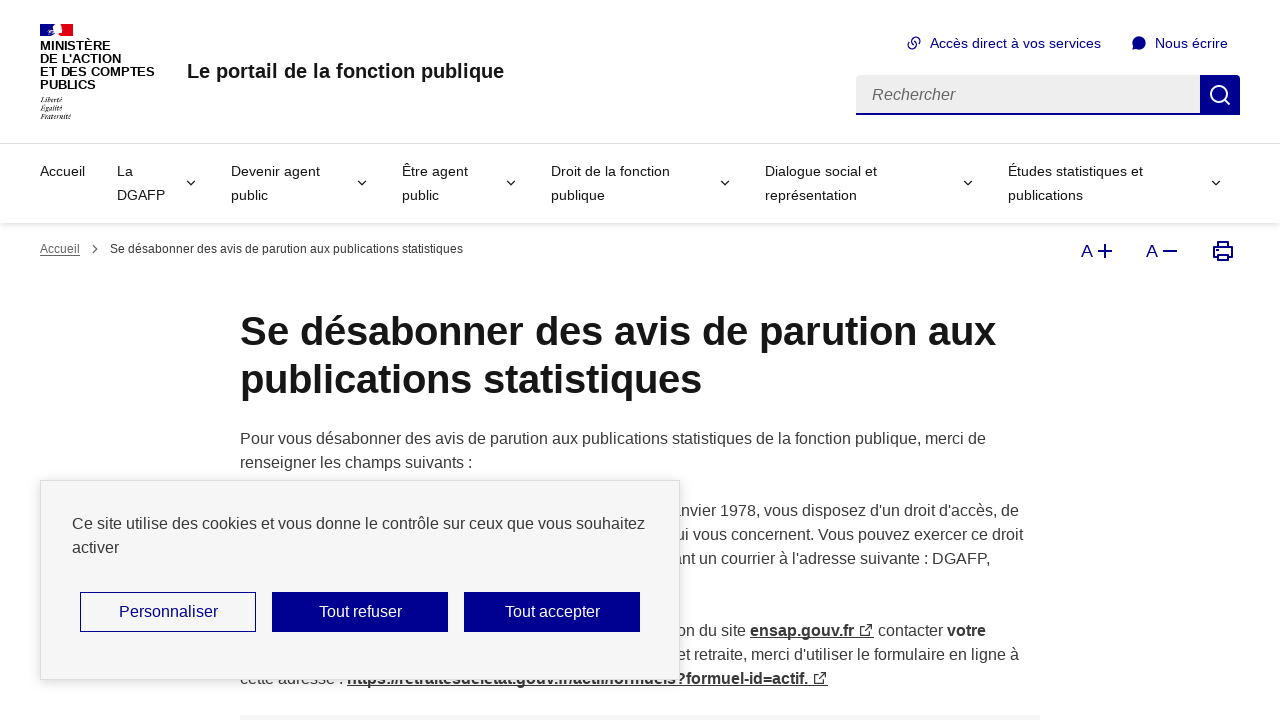

--- FILE ---
content_type: text/html; charset=UTF-8
request_url: https://www.fonction-publique.gouv.fr/se-desabonner-des-avis-de-parution-aux-publications-statistiques
body_size: 11164
content:
<!DOCTYPE html>
<html  lang="fr" dir="ltr" prefix="og: https://ogp.me/ns#"
  data-fr-scheme="light"
  >
  <head>
    <meta name="format-detection" content="telephone=no,date=no,address=no,email=no,url=no">
    <meta charset="utf-8" />
<link rel="canonical" href="https://www.fonction-publique.gouv.fr/se-desabonner-des-avis-de-parution-aux-publications-statistiques" />
<meta name="robots" content="index, follow" />
<meta property="og:site_name" content="Le portail de la fonction publique" />
<meta property="og:type" content="Webform" />
<meta property="og:url" content="https://www.fonction-publique.gouv.fr/se-desabonner-des-avis-de-parution-aux-publications-statistiques" />
<meta property="og:title" content="Se désabonner des avis de parution aux publications statistiques | Le portail de la fonction publique" />
<meta name="twitter:card" content="summary_large_image" />
<meta name="twitter:title" content="Se désabonner des avis de parution aux publications statistiques | Le portail de la fonction publique" />
<meta name="twitter:site" content="@dgafp" />
<meta name="twitter:dnt" content="on" />
<meta name="twitter:url" content="https://www.fonction-publique.gouv.fr/se-desabonner-des-avis-de-parution-aux-publications-statistiques" />
<meta name="Generator" content="Drupal 10 (https://www.drupal.org)" />
<meta name="MobileOptimized" content="width" />
<meta name="HandheldFriendly" content="true" />
<meta name="viewport" content="width=device-width, initial-scale=1.0" />
<link rel="alternate" hreflang="fr" href="https://www.fonction-publique.gouv.fr/se-desabonner-des-avis-de-parution-aux-publications-statistiques" />
<link rel="icon" href="/themes/custom/fp/favicon.ico" type="image/vnd.microsoft.icon" />

    <title>Se désabonner des avis de parution aux publications statistiques | Le portail de la fonction publique</title>
    <link rel="stylesheet" media="all" href="/files/css/css_rPUJkQgymfMWIm4KAZW5vaRWvVOQXuTrovdPT8d31Ls.css?delta=0&amp;language=fr&amp;theme=fp&amp;include=[base64]" />
<link rel="stylesheet" media="all" href="/files/css/css_jcgmgbC-JTLTmiPQSLK_OhZuBIbXPHlXrHJ0VQb49fg.css?delta=1&amp;language=fr&amp;theme=fp&amp;include=[base64]" />
<link rel="stylesheet" media="print" href="/files/css/css_no8RD54-i3V7Vu9ZzQAZ-mKxOyNYEXs-1LOmJ2QAmf0.css?delta=2&amp;language=fr&amp;theme=fp&amp;include=[base64]" />
<link rel="stylesheet" media="all" href="/files/css/css_kp7-4I6NBu6vDfvL4cFULV-6zeH9blo4-rCFBXsjBw8.css?delta=3&amp;language=fr&amp;theme=fp&amp;include=[base64]" />
<link rel="stylesheet" media="print" href="/files/css/css_36LTb5L2HX91LYgArb2lbo2nyrDk8vbC1PwXTVLq7yo.css?delta=4&amp;language=fr&amp;theme=fp&amp;include=[base64]" />
<link rel="stylesheet" media="all" href="/files/css/css_KgXd4RWtRfGe19Wb6NFhsy_110FP9LbzC0TST1g5KxQ.css?delta=5&amp;language=fr&amp;theme=fp&amp;include=[base64]" />
<link rel="stylesheet" media="print" href="/files/css/css_YeBZ-Cxx4qjfw0PsthZiKPLa6Z3uXyRsszFnSAqXCOg.css?delta=6&amp;language=fr&amp;theme=fp&amp;include=[base64]" />
<link rel="stylesheet" media="all" href="/files/css/css_-m8pS63qkiFG-P2MNMo8GwTcvrDT-a2gZ94woLUZcro.css?delta=7&amp;language=fr&amp;theme=fp&amp;include=[base64]" />
<link rel="stylesheet" media="print" href="/files/css/css_8ebBr97swFCGuIUtVusq_7fUEILAWX2bOez6b78OcWU.css?delta=8&amp;language=fr&amp;theme=fp&amp;include=[base64]" />

    <script type="application/json" data-drupal-selector="drupal-settings-json">{"path":{"baseUrl":"\/","pathPrefix":"","currentPath":"node\/1907","currentPathIsAdmin":false,"isFront":false,"currentLanguage":"fr"},"pluralDelimiter":"\u0003","suppressDeprecationErrors":true,"gtagUa":["DC-2984122"],"pianoanalytics_service":{"visitor_mode":"optin_exempt_optout","exempt_cookie":1,"needConsent":1,"pianoanalyticspath":"\/\/tag.aticdn.net\/piano-analytics.js","manually_mark_page":1,"mark_dsfr_parag":1,"pianoanalytics_site_id":"489214","pianoanalytics_collect_domain":"https:\/\/log.xiti.com","xtn2":0,"xtpage":"se-desabonner-des-avis-de-parution-aux-publications-statistiques"},"tarteaucitron":{"custom_text":[""],"custom_descriptions":[""],"custom_user_variables":[],"use_dse_theme":true,"use_link_as_alert":true,"readmoreLink":"a-propos","privacyUrl":"donnes-personelles-et-cookies","showPrivacyUrl":false,"job_list":["video_embed_dailymotion","video_embed_vimeo","video_embed_youtube","twittertimeline","pianoanalytics_service","gtag","adform","facebookpixel","linkedininsighttag","snapchat","fp_tracking__criteo"],"new_services":[]},"ds_ckeditor5":{"iconList":{"":"Aucune","fr-icon-account-box-fill":"fr-icon-account-box-fill","fr-icon-account-fill":"fr-icon-account-fill","fr-icon-account-line":"fr-icon-account-line","fr-icon-add-circle-fill":"fr-icon-add-circle-fill","fr-icon-add-circle-line":"fr-icon-add-circle-line","fr-icon-add-line":"fr-icon-add-line","fr-icon-align-left":"fr-icon-align-left","fr-icon-arrow-down-line":"fr-icon-arrow-down-line","fr-icon-arrow-down-s-line":"fr-icon-arrow-down-s-line","fr-icon-arrow-left-line":"fr-icon-arrow-left-line","fr-icon-arrow-left-s-first-line":"fr-icon-arrow-left-s-first-line","fr-icon-arrow-left-s-line":"fr-icon-arrow-left-s-line","fr-icon-arrow-left-s-line-double":"fr-icon-arrow-left-s-line-double","fr-icon-arrow-right-line":"fr-icon-arrow-right-line","fr-icon-arrow-right-s-last-line":"fr-icon-arrow-right-s-last-line","fr-icon-arrow-right-s-line":"fr-icon-arrow-right-s-line","fr-icon-arrow-right-s-line-double":"fr-icon-arrow-right-s-line-double","fr-icon-arrow-right-up-line":"fr-icon-arrow-right-up-line","fr-icon-arrow-up-line":"fr-icon-arrow-up-line","fr-icon-arrow-up-s-line":"fr-icon-arrow-up-s-line","fr-icon-attachment-fill":"fr-icon-attachment-fill","fr-icon-attachment-line":"fr-icon-attachment-line","fr-icon-book-open-fill":"fr-icon-book-open-fill","fr-icon-book-open-line":"fr-icon-book-open-line","fr-icon-briefcase-line":"fr-icon-briefcase-line","fr-icon-calendar-fill":"fr-icon-calendar-fill","fr-icon-calendar-line":"fr-icon-calendar-line","fr-icon-chat-3-fill":"fr-icon-chat-3-fill","fr-icon-chat-3-line":"fr-icon-chat-3-line","fr-icon-check-line":"fr-icon-check-line","fr-icon-close-circle-fill":"fr-icon-close-circle-fill","fr-icon-close-circle-line":"fr-icon-close-circle-line","fr-icon-close-line":"fr-icon-close-line","fr-icon-compass-3-fill":"fr-icon-compass-3-fill","fr-icon-compass-3-line":"fr-icon-compass-3-line","fr-icon-dailymotion-fill":"fr-icon-dailymotion-fill","fr-icon-dailymotion-line":"fr-icon-dailymotion-line","fr-icon-delete-fill":"fr-icon-delete-fill","fr-icon-delete-line":"fr-icon-delete-line","fr-icon-download-line":"fr-icon-download-line","fr-icon-edit-fill":"fr-icon-edit-fill","fr-icon-edit-line":"fr-icon-edit-line","fr-icon-equalizer-fill":"fr-icon-equalizer-fill","fr-icon-equalizer-line":"fr-icon-equalizer-line","fr-icon-error-fill":"fr-icon-error-fill","fr-icon-error-line":"fr-icon-error-line","fr-icon-error-warning-fill":"fr-icon-error-warning-fill","fr-icon-error-warning-line":"fr-icon-error-warning-line","fr-icon-external-link-line":"fr-icon-external-link-line","fr-icon-eye-fill":"fr-icon-eye-fill","fr-icon-eye-line":"fr-icon-eye-line","fr-icon-eye-off-fill":"fr-icon-eye-off-fill","fr-icon-eye-off-line":"fr-icon-eye-off-line","fr-icon-facebook-circle-fill":"fr-icon-facebook-circle-fill","fr-icon-facebook-circle-line":"fr-icon-facebook-circle-line","fr-icon-file-download-fill":"fr-icon-file-download-fill","fr-icon-file-download-line":"fr-icon-file-download-line","fr-icon-file-fill":"fr-icon-file-fill","fr-icon-file-line":"fr-icon-file-line","fr-icon-file-pdf-fill":"fr-icon-file-pdf-fill","fr-icon-file-pdf-line":"fr-icon-file-pdf-line","fr-icon-filter-fill":"fr-icon-filter-fill","fr-icon-filter-line":"fr-icon-filter-line","fr-icon-flashlight-fill":"fr-icon-flashlight-fill","fr-icon-flashlight-line":"fr-icon-flashlight-line","fr-icon-flask-fill":"fr-icon-flask-fill","fr-icon-github-fill":"fr-icon-github-fill","fr-icon-github-line":"fr-icon-github-line","fr-icon-global-line":"fr-icon-global-line","fr-icon-info-fill":"fr-icon-info-fill","fr-icon-info-line":"fr-icon-info-line","fr-icon-information-fill":"fr-icon-information-fill","fr-icon-information-line":"fr-icon-information-line","fr-icon-instagram-fill":"fr-icon-instagram-fill","fr-icon-instagram-line":"fr-icon-instagram-line","fr-icon-linkedin-box-fill":"fr-icon-linkedin-box-fill","fr-icon-linkedin-box-line":"fr-icon-linkedin-box-line","fr-icon-links-fill":"fr-icon-links-fill","fr-icon-lock-fill":"fr-icon-lock-fill","fr-icon-lock-line":"fr-icon-lock-line","fr-icon-logout-box-r-fill":"fr-icon-logout-box-r-fill","fr-icon-logout-box-r-line":"fr-icon-logout-box-r-line","fr-icon-mail-fill":"fr-icon-mail-fill","fr-icon-mail-line":"fr-icon-mail-line","fr-icon-map-2-line":"fr-icon-map-2-line","fr-icon-map-pin-line":"fr-icon-map-pin-line","fr-icon-mastodon-fill":"fr-icon-mastodon-fill","fr-icon-mastodon-line":"fr-icon-mastodon-line","fr-icon-menu-2-fill":"fr-icon-menu-2-fill","fr-icon-menu-fill":"fr-icon-menu-fill","fr-icon-navigation-line":"fr-icon-navigation-line","fr-icon-npmjs-fill":"fr-icon-npmjs-fill","fr-icon-npmjs-line":"fr-icon-npmjs-line","fr-icon-pause-circle-fill":"fr-icon-pause-circle-fill","fr-icon-pause-circle-line":"fr-icon-pause-circle-line","fr-icon-phone-line":"fr-icon-phone-line","fr-icon-play-fill":"fr-icon-play-fill","fr-icon-play-line":"fr-icon-play-line","fr-icon-printer-fill":"fr-icon-printer-fill","fr-icon-printer-line":"fr-icon-printer-line","fr-icon-question-fill":"fr-icon-question-fill","fr-icon-question-line":"fr-icon-question-line","fr-icon-refresh-fill":"fr-icon-refresh-fill","fr-icon-refresh-line":"fr-icon-refresh-line","fr-icon-remixicon-fill":"fr-icon-remixicon-fill","fr-icon-remixicon-line":"fr-icon-remixicon-line","fr-icon-rss-fill":"fr-icon-rss-fill","fr-icon-save-fill":"fr-icon-save-fill","fr-icon-save-line":"fr-icon-save-line","fr-icon-search-fill":"fr-icon-search-fill","fr-icon-search-line":"fr-icon-search-line","fr-icon-settings-5-line":"fr-icon-settings-5-line","fr-icon-slack-fill":"fr-icon-slack-fill","fr-icon-slack-line":"fr-icon-slack-line","fr-icon-snapchat-fill":"fr-icon-snapchat-fill","fr-icon-snapchat-line":"fr-icon-snapchat-line","fr-icon-star-line":"fr-icon-star-line","fr-icon-subtract-line":"fr-icon-subtract-line","fr-icon-success-fill":"fr-icon-success-fill","fr-icon-success-line":"fr-icon-success-line","fr-icon-team-fill":"fr-icon-team-fill","fr-icon-telegram-fill":"fr-icon-telegram-fill","fr-icon-telegram-line":"fr-icon-telegram-line","fr-icon-theme-fill":"fr-icon-theme-fill","fr-icon-threads-fill":"fr-icon-threads-fill","fr-icon-threads-line":"fr-icon-threads-line","fr-icon-thumb-down-fill":"fr-icon-thumb-down-fill","fr-icon-thumb-down-line":"fr-icon-thumb-down-line","fr-icon-thumb-up-fill":"fr-icon-thumb-up-fill","fr-icon-thumb-up-line":"fr-icon-thumb-up-line","fr-icon-tiktok-fill":"fr-icon-tiktok-fill","fr-icon-tiktok-line":"fr-icon-tiktok-line","fr-icon-twitch-fill":"fr-icon-twitch-fill","fr-icon-twitch-line":"fr-icon-twitch-line","fr-icon-twitter-fill":"fr-icon-twitter-fill","fr-icon-twitter-line":"fr-icon-twitter-line","fr-icon-twitter-x-fill":"fr-icon-twitter-x-fill","fr-icon-twitter-x-line":"fr-icon-twitter-x-line","fr-icon-upload-2-fill":"fr-icon-upload-2-fill","fr-icon-upload-2-line":"fr-icon-upload-2-line","fr-icon-user-fill":"fr-icon-user-fill","fr-icon-user-line":"fr-icon-user-line","fr-icon-user-setting-fill":"fr-icon-user-setting-fill","fr-icon-user-setting-line":"fr-icon-user-setting-line","fr-icon-vimeo-fill":"fr-icon-vimeo-fill","fr-icon-vimeo-line":"fr-icon-vimeo-line","fr-icon-volume-down-fill":"fr-icon-volume-down-fill","fr-icon-volume-down-line":"fr-icon-volume-down-line","fr-icon-volume-mute-fill":"fr-icon-volume-mute-fill","fr-icon-volume-mute-line":"fr-icon-volume-mute-line","fr-icon-volume-up-fill":"fr-icon-volume-up-fill","fr-icon-volume-up-line":"fr-icon-volume-up-line","fr-icon-warning-fill":"fr-icon-warning-fill","fr-icon-warning-line":"fr-icon-warning-line","fr-icon-youtube-fill":"fr-icon-youtube-fill","fr-icon-youtube-line":"fr-icon-youtube-line"},"colors":[{"label":"blue-cumulus","color":"#417DC4"},{"label":"blue-ecume","color":"#465F9D"},{"label":"green-bourgeon","color":"#68A532"},{"label":"green-menthe","color":"#009081"},{"label":"purple-glycine","color":"#A558A0"}]},"ajaxTrustedUrl":{"form_action_p_pvdeGsVG5zNF_XLGPTvYSKCf43t8qZYSwcfZl2uzM":true},"user":{"uid":0,"permissionsHash":"05ce684cf0a8f27301942d95f82acf3771316050b81a792e7602020953004350"}}</script>
<script src="/files/js/js_zvj_UZGipjA4b7jQ-eePVPLjvGKuOL6_VJWt0Cue8v4.js?scope=header&amp;delta=0&amp;language=fr&amp;theme=fp&amp;include=[base64]"></script>

  </head>
  <body class="path-node page-node-type-webform">
    
      <div class="dialog-off-canvas-main-canvas" data-off-canvas-main-canvas>
    

  <div id="block-fp-ds-liensdevitement" class="block block-block-content block-block-content09c65f87-c956-4e20-ba40-b5a71903f26d">
    
      <div id="haut-de-page" class="fr-skiplinks">
  <nav class="fr-container" role="navigation" aria-label="Accès rapide">
    <ul class="fr-skiplinks__list">
              <li>
          <a href="#contenu" class="fr-link">Accéder au contenu</a>
        </li>
              <li>
          <a href="#header-navigation-nav" class="fr-link">Accéder au menu principal</a>
        </li>
              <li>
          <a href="#header-search" class="fr-link">Accéder à la recherche</a>
        </li>
              <li>
          <a href="#footer" class="fr-link">Accéder au pied de page</a>
        </li>
          </ul>
  </nav>
</div>

  </div>




<header role="banner" class="fr-header">
  
  <div class="fr-header__body">
    <div class="fr-container">
      <div class="fr-header__body-row">
        
  <div class="fr-header__brand fr-enlarge-link">
    <div class="fr-header__brand-top">
      <div class="fr-header__logo">
                  <p class="fr-logo">
            Ministère </br> de l'action </br> et des comptes </br> publics 
          </p>
              </div>
            <div class="fr-header__navbar">
                  <button id="header-search-btn" class="fr-btn--search fr-btn" data-fr-opened="false" aria-controls="modal-searchbar" aria-haspopup="dialog" title="Rechercher - Ouvrir la recherche">
            Rechercher
          </button>
                <button class="fr-btn--menu fr-btn" data-fr-opened="false" aria-controls="header-navigation" aria-haspopup="dialog" title="Menu principal - Ouvrir le menu" id="fr-btn-menu-mobile-4">
          Menu principal
        </button>
      </div>
    </div>

          <div class="fr-header__service">
                  <a href="/" title="Le portail de la fonction publique - Retour à l&#039;accueil">
            <p class="fr-header__service-title">Le portail de la fonction publique</p>
          </a>
                      </div>
      </div>

  <div class="fr-header__tools">
    
      <div class="fr-header__tools-links">
              <ul class="fr-btns-group">
      
    <li>
    <a href="/acces-direct-vos-services"
                  class="fr-btn fr-icon-links-fill ">
              Accès direct à vos services
          </a>
  </li>
  
      
    <li>
    <a href="/ecrire-au-ministere"
                  class="fr-btn fr-icon-chat-3-fill ">
              Nous écrire
          </a>
  </li>
  
  </ul>

                </div>
  
  <div id="modal-searchbar" class="fr-header__search fr-modal" aria-labelledby="header-search-btn">
  <div class="fr-container fr-container-lg--fluid">
    <button class="fr-btn fr-btn--close" aria-controls="modal-searchbar" title="Fermer">Fermer</button>
    <form class="header-searchbar" data-drupal-selector="header-searchbar" action="/recherche" method="GET" id="header-searchbar" accept-charset="UTF-8" data-drupal-form-fields="edit-search,edit-valider">
      <div id="header-search" class="fr-search-bar" role="search" aria-label="Rechercher sur tout le site">
        <label class="fr-label" for="search-865-input">
          Rechercher
        </label>
        <input class="fr-input" placeholder="Rechercher" type="search" id="search-865-input" aria-label="Rechercher" name="search_api_fulltext">
        <button class="fr-btn" title="Rechercher">
          Rechercher
        </button>
      </div>
    </form>
  </div>
</div>


  </div>

      </div>
    </div>
  </div>

  <div class="fr-header__menu fr-modal" id="header-navigation" aria-labelledby="fr-btn-menu-mobile-4">
    <div class="fr-container">
      <button class="fr-btn fr-btn--close" aria-controls="header-navigation">Fermer</button>
      <div class="fr-header__menu-links"></div>
      
  
  
<nav class="fr-nav" id="header-navigation-nav" role="navigation" aria-label="Menu principal">
                <ul class='fr-nav__list'>
                            <li  class="fr-nav__item">
                          <a class="fr-nav__link" href="/"
                                                        >
              Accueil</a>
                      </li>
                            <li  class="fr-nav__item">
                          <button class="fr-nav__btn" aria-expanded="false"
                                aria-controls="4f179d9a-6aed-4876-b9a4-b23b5dd7792b">La DGAFP</button>
              <div class="fr-menu fr-collapse" id="4f179d9a-6aed-4876-b9a4-b23b5dd7792b">
                <ul class="fr-menu__list">
                                                <li  class="fr-menu__item">
          <a class="fr-nav__link" href="/la-dgafp/qui-sommes-nous"
                                        >
          Qui sommes-nous ?</a>
        </li>
                      <li  class="fr-menu__item">
          <a class="fr-nav__link" href="/la-dgafp/notre-coeur-dactivite"
                                        >
          Notre cœur d’activité</a>
        </li>
                      <li  class="fr-menu__item">
          <a class="fr-nav__link" href="/la-dgafp/les-grandes-reformes"
                                        >
          Les grandes réformes</a>
        </li>
                      <li  class="fr-menu__item">
          <a class="fr-nav__link" href="/la-dgafp/le-projet-strategique-dgafp-2030"
                                        >
          Le projet stratégique DGAFP 2030</a>
        </li>
                      <li  class="fr-menu__item">
          <a class="fr-nav__link" href="/la-dgafp/nos-espaces-pour-sinspirer-et-innover"
                                        >
          Nos espaces pour s&#039;inspirer et innover</a>
        </li>
              </ul>
      </div>
      
                      </li>
                            <li  class="fr-nav__item">
                          <button class="fr-nav__btn" aria-expanded="false"
                                aria-controls="73c0536a-2977-4eb4-b420-1f6a650104e8">Devenir agent public</button>
              <div class="fr-menu fr-collapse" id="73c0536a-2977-4eb4-b420-1f6a650104e8">
                <ul class="fr-menu__list">
                                                <li  class="fr-menu__item">
          <a class="fr-nav__link" href="/devenir-agent-public/choisir-le-service-public"
                                        >
          Choisir le service public</a>
        </li>
                      <li  class="fr-menu__item">
          <a class="fr-nav__link" href="/devenir-agent-public/comment-integrer-la-fonction-publique"
                                        >
          Comment intégrer la fonction publique ?</a>
        </li>
                      <li  class="fr-menu__item">
          <a class="fr-nav__link" href="/devenir-agent-public/ils-ont-choisi-la-fonction-publique"
                                        >
          Ils ont choisi la fonction publique</a>
        </li>
              </ul>
      </div>
      
                      </li>
                            <li  class="fr-nav__item">
                          <button class="fr-nav__btn" aria-expanded="false"
                                aria-controls="b4c5e3d0-2600-4209-b4cb-d921c0e98b94">Être agent public</button>
              <div class="fr-menu fr-collapse" id="b4c5e3d0-2600-4209-b4cb-d921c0e98b94">
                <ul class="fr-menu__list">
                                                <li  class="fr-menu__item">
          <a class="fr-nav__link" href="/etre-agent-public/mes-prestations-daction-sociale"
                                        >
          Mes prestations d’action sociale</a>
        </li>
                      <li  class="fr-menu__item">
          <a class="fr-nav__link" href="/etre-agent-public/mes-droits-et-obligations"
                                        >
          Mes droits et obligations</a>
        </li>
                      <li  class="fr-menu__item">
          <a class="fr-nav__link" href="/etre-agent-public/mon-parcours-professionnel"
                                        >
          Mon parcours professionnel</a>
        </li>
                      <li  class="fr-menu__item">
          <a class="fr-nav__link" href="/etre-agent-public/la-duree-des-contrats-dans-la-fonction-publique-de-letat"
                                        >
          Mon contrat</a>
        </li>
                      <li  class="fr-menu__item">
          <a class="fr-nav__link" href="/etre-agent-public/ma-protection-sociale"
                                        >
          Ma protection sociale</a>
        </li>
                      <li  class="fr-menu__item">
          <a class="fr-nav__link" href="/etre-agent-public/ma-remuneration"
                                        >
          Ma rémunération</a>
        </li>
                      <li  class="fr-menu__item">
          <a class="fr-nav__link" href="/etre-agent-public/me-former-tout-au-long-de-la-vie-en-tant-quagent-public"
                                        >
          Ma formation</a>
        </li>
                      <li  class="fr-menu__item">
          <a class="fr-nav__link" href="/etre-agent-public/mon-quotidien-au-travail"
                                        >
          Mon quotidien au travail</a>
        </li>
                      <li  class="fr-menu__item">
          <a class="fr-nav__link" href="/etre-agent-public/je-quitte-la-fonction-publique"
                                        >
          Je quitte la fonction publique</a>
        </li>
              </ul>
      </div>
      
                      </li>
                            <li  class="fr-nav__item">
                          <button class="fr-nav__btn" aria-expanded="false"
                                aria-controls="909030ad-d6aa-44a0-8729-d4979529cf5a">Droit de la fonction publique</button>
              <div class="fr-menu fr-collapse" id="909030ad-d6aa-44a0-8729-d4979529cf5a">
                <ul class="fr-menu__list">
                                                <li  class="fr-menu__item">
          <a class="fr-nav__link" href="/droit-de-la-fonction-publique/actualites-du-droit-de-la-fonction-publique"
                                        >
          Actualités du droit de la fonction publique</a>
        </li>
                      <li  class="fr-menu__item">
          <a class="fr-nav__link" href="/droit-de-la-fonction-publique/le-code-general-de-la-fonction-publique-cgfp"
                                        >
          Le code général de la fonction publique (CGFP)</a>
        </li>
              </ul>
      </div>
      
                      </li>
                            <li  class="fr-nav__item">
                          <button class="fr-nav__btn" aria-expanded="false"
                                aria-controls="c06983af-7048-4981-9067-de380f92a832">Dialogue social et représentation</button>
              <div class="fr-menu fr-collapse" id="c06983af-7048-4981-9067-de380f92a832">
                <ul class="fr-menu__list">
                                                <li  class="fr-menu__item">
          <a class="fr-nav__link" href="/dialogue-social-et-representation"
                                        >
          Les instances du dialogue social </a>
        </li>
                      <li  class="fr-menu__item">
          <a class="fr-nav__link" href="/dialogue-social-et-representation/les-elections-professionnelles-2026"
                                        >
          Les élections professionnelles 2026</a>
        </li>
                      <li  class="fr-menu__item">
          <a class="fr-nav__link" href="/dialogue-social-et-representation/la-culture-de-la-negociation-collective-dans-la-fonction-publique"
                                        >
          La culture de la négociation collective dans la fonction publique</a>
        </li>
              </ul>
      </div>
      
                      </li>
                            <li  class="fr-nav__item">
                          <button class="fr-nav__btn" aria-expanded="false"
                                aria-controls="1f507466-a99c-4787-83f2-dba7ecd3f7c8">Études statistiques et publications</button>
              <div class="fr-menu fr-collapse" id="1f507466-a99c-4787-83f2-dba7ecd3f7c8">
                <ul class="fr-menu__list">
                                                <li  class="fr-menu__item">
          <a class="fr-nav__link" href="/etudes-statistiques-et-publications/etudes-statistiques"
                                        >
          Études &amp; Statistiques</a>
        </li>
                      <li  class="fr-menu__item">
          <a class="fr-nav__link" href="/publications-dgafp?search_api_fulltext=&amp;sort_by=date_desc&amp;items_per_page=10&amp;field_mots_cles=All&amp;field_thematiques=All&amp;field_date=All"
                                        >
          Les publications DGAFP</a>
        </li>
              </ul>
      </div>
      
                      </li>
              </ul>
      
</nav>




    </div>
  </div>
</header>

<main role="main">
    <a id="contenu" tabindex="-1"></a>  


  

  <div class="fr-container">
    
  <div class="ds-region-breadcrumb">
    <div id="block-fp-breadcrumbs" class="block block-system block-system-breadcrumb-block">
    
        <nav class="fr-breadcrumb" role="navigation" aria-label="Vous êtes ici :">
    <button class="fr-breadcrumb__button" aria-expanded="false" aria-controls="breadcrumb">
      Voir le fil d’Ariane
    </button>
    <div class="fr-collapse" id="breadcrumb">
      <ol class="fr-breadcrumb__list">
              <li>
                      <a class="fr-breadcrumb__link" href="/">Accueil</a>
                  </li>
              <li>
                      <a class="fr-breadcrumb__link" aria-current="page">Se désabonner des avis de parution aux publications statistiques</a>
                  </li>
            </ol>
    </div>
  </nav>

  </div>


  <div id="block-fp-ds-outils-accessibilite" class="block block-block-content block-block-contentfd0cb378-a5a3-4601-b0b3-738ae9457536 ds-a11y-tools">
    
    

    
          <ul class="fr-btns-group fr-btns-group--inline fr-btns-group--lg fr-btns-group--icon-right">
                  <li>
            <button title="Agrandir la taille du texte" type="button" class="fr-btn fr-icon-add-line fr-btn--tertiary-no-outline">
              <span aria-hidden="true">A</span>
              <span class="sr-only">Agrandir la taille du texte</span>
            </button>
          </li>
                        <li>
          <button title="Réduire la taille du texte" type="button" class="fr-btn fr-icon-subtract-line fr-btn--tertiary-no-outline">
            <span aria-hidden="true">A</span>
            <span class="sr-only">Réduire la taille du texte</span>
          </button>
        </li>
                        <li>
          <button class="fr-btn fr-icon-printer-line fr-btn--tertiary-no-outline" title="Imprimer la page" type="button">
            <span class="sr-only">Imprimer la page</span>
          </button>
        </li>
              </ul>
      </div>

  </div>

    <div class="fr-grid-row">
              <div class="fr-col-12">
          
  <div data-drupal-messages-fallback class="hidden"></div>
<div id="block-fp-content" class="block block-system block-system-main-block">
    
      
<article  data-history-node-id="1907" class="node node--type-webform node--view-mode-full">
  
  

  <div class="fr-grid-row fr-grid-row--center">
    <div class="fr-col-12 fr-col-md-12">
      <div class="fr-grid-row fr-grid-row--center fp-row-content">
        <div class="fr-col-12 fr-col-md-8">
          <h1>Se désabonner des avis de parution aux publications statistiques</h1>
          
                    <p>Pour vous désabonner des avis de parution aux publications statistiques de la fonction publique, merci de renseigner les champs suivants :</p>
<p>En application de la loi Informatique et Libertés en date du 6 janvier 1978, vous disposez d'un droit d'accès, de rectification, de modification et de suppression des données qui vous concernent. Vous pouvez exercer ce droit en envoyant un courriel à l'administrateur du site ou en envoyant un courrier à l'adresse suivante : DGAFP, Mission Communication -&nbsp; 2, Bd Diderot 75012 Paris.</p>
<p><strong>Attention : </strong>pour toute question concernant le volet rémunération du site <strong><a href="https://ensap.gouv.fr" target="_blank">ensap.gouv.fr</a></strong> contacter <strong>votre gestionnaire RH de proximité</strong> ; pour toute question sur le volet retraite, merci d'utiliser le formulaire en ligne à cette adresse : <strong><a href="https://retraitesdeletat.gouv.fr/actif/formuels?formuel-id=actif" target="_blank">https://retraitesdeletat.gouv.fr/actif/formuels?formuel-id=actif.</a></strong></p>

          
          <div class="fp-webform-with-background fr-background-alt--grey">
            <h2>Renseigner les champs suivants</h2>
            
            <form class="webform-submission-form webform-submission-add-form webform-submission-se-desabonner-aux-publications-s-form webform-submission-se-desabonner-aux-publications-s-add-form webform-submission-se-desabonner-aux-publications-s-node-1907-form webform-submission-se-desabonner-aux-publications-s-node-1907-add-form js-webform-details-toggle webform-details-toggle" novalidate="" data-drupal-selector="webform-submission-se-desabonner-aux-publications-s-node-1907-add-form" action="/se-desabonner-des-avis-de-parution-aux-publications-statistiques" method="post" id="webform-submission-se-desabonner-aux-publications-s-node-1907-add-form" accept-charset="UTF-8">
  
  <div class="webform-required">
  <span class="form-required"></span>Sauf mention contraire, tous les champs avec un astérisque (*) sont obligatoires.
</div>
<div class="js-form-item form-item js-form-type-textfield form-type-textfield js-form-item-saisissez-votre-nom- form-item-saisissez-votre-nom- fr-input-group"
    >
      

<label for="edit-saisissez-votre-nom-" class="js-form-required form-required fr-label" id="edit-saisissez-votre-nom--label">Saisissez votre nom
    <span class="field-required">*</span>  </label>
          <input  data-webform-required-error="Saisissez votre nom" data-drupal-selector="edit-saisissez-votre-nom-" data-msg-required="Saisissez votre nom" data-msg-maxlength="Saisissez votre nom field has a maximum length of 255." type="text" id="edit-saisissez-votre-nom-" name="saisissez_votre_nom_" value="" maxlength="255" class="form-text required fr-input" required="required" aria-required="true"/>

      </div>
<div class="js-form-item form-item js-form-type-textfield form-type-textfield js-form-item-saisissez-votre-prenom- form-item-saisissez-votre-prenom- fr-input-group"
    >
      

<label for="edit-saisissez-votre-prenom-" class="js-form-required form-required fr-label" id="edit-saisissez-votre-prenom--label">Saisissez votre prénom
    <span class="field-required">*</span>  </label>
          <input  data-drupal-selector="edit-saisissez-votre-prenom-" data-msg-required="Saisissez votre prénom field is required." data-msg-maxlength="Saisissez votre prénom field has a maximum length of 255." type="text" id="edit-saisissez-votre-prenom-" name="saisissez_votre_prenom_" value="" maxlength="255" class="form-text required fr-input" required="required" aria-required="true"/>

      </div>
<div class="js-form-item form-item js-form-type-email form-type-email js-form-item-saisissez-votre-courriel- form-item-saisissez-votre-courriel- fr-input-group"
    >
      

<label for="edit-saisissez-votre-courriel-" class="js-form-required form-required fr-label" id="edit-saisissez-votre-courriel--label">Saisissez votre courriel
    <span class="field-required">*</span>  </label>
          <input  data-drupal-selector="edit-saisissez-votre-courriel-" data-msg-required="Saisissez votre courriel field is required." data-msg-email="Saisissez votre courriel does not contain a valid email." data-msg-maxlength="Saisissez votre courriel field has a maximum length of 254." type="email" id="edit-saisissez-votre-courriel-" name="saisissez_votre_courriel_" value="" maxlength="254" class="form-email required fr-input" required="required" aria-required="true"/>

      </div>
<div class="js-form-item form-item js-form-type-checkbox form-type-checkbox js-form-item-donnees-personnelles form-item-donnees-personnelles fr-checkbox-group fr-checkbox-group--sm">
      <input  data-webform-required-error="Ce champ est obligatoire" data-drupal-selector="edit-donnees-personnelles" aria-describedby="edit-donnees-personnelles--description" data-msg-required="Ce champ est obligatoire" type="checkbox" id="edit-donnees-personnelles" name="donnees_personnelles" value="1" class="form-checkbox required fr-input" required="required" aria-required="true"/>

    <label class="fr-label" for="edit-donnees-personnelles">Données personnelles
    <span class="field-required">*</span>          <p class="fr-hint-text" id="edit-donnees-personnelles--description">En soumettant ce formulaire, j&rsquo;accepte que les informations saisies soient utilis&eacute;es pour permettre de me recontacter et r&eacute;pondre &agrave; ma demande.</p>
      </label>
  </div>


                    <fieldset  data-drupal-selector="edit-captcha" class="captcha captcha-type-challenge--riddler" data-nosnippet>
          <legend class="captcha__title js-form-required form-required">
            CAPTCHA
          </legend>
                  <div class="captcha__element">
              <input  data-drupal-selector="edit-captcha-sid" type="hidden" name="captcha_sid" value="166011" class="fr-input"/>
  <input  data-drupal-selector="edit-captcha-token" type="hidden" name="captcha_token" value="peI42erQMyqjhexblbIEzDAsV-vFcgUDdXmkqM0ZSes" class="fr-input"/>
<div class="js-form-item form-item js-form-type-textfield form-type-textfield js-form-item-captcha-response form-item-captcha-response fr-input-group"
    >
      

<label for="edit-captcha-response" class="js-form-required form-required fr-label" id="edit-captcha-response-label">Combien y a-t-il de lettres dans le mot France ?
    <span class="field-required">*</span>  </label>
          <p id="edit-captcha-response--description" class="fr-hint-text">Répondez à cette question pour indiquer que vous n'êtes pas un robot.</p>
      <input  autocomplete="off" data-drupal-selector="edit-captcha-response" aria-describedby="edit-captcha-response--description" data-msg-required="Combien y a-t-il de lettres dans le mot France ? field is required." data-msg-maxlength="Combien y a-t-il de lettres dans le mot France ? field has a maximum length of 128." type="text" id="edit-captcha-response" name="captcha_response" value="" maxlength="128" class="form-text required fr-input" required="required" aria-required="true"/>

      </div>

          </div>
                      <div class="captcha__description description"><p></p></div>
                              </fieldset>
            <div data-drupal-selector="edit-actions" class="form-actions webform-actions js-form-wrapper form-wrapper" id="edit-actions">  <input  class="webform-button--submit button--primary js-form-submit form-submit fr-btn" data-drupal-selector="edit-actions-submit" type="submit" id="edit-actions-submit" name="op" value="Valider"/>

</div>
  <input  autocomplete="off" data-drupal-selector="form-kxt6u6-ixhmcfzujrfso1szi1moy6pkj9q9e6kfb9m" type="hidden" name="form_build_id" value="form-KxT6U6__iXHMCfZuJRFSO1SzI1mOY6PkJ9q9e6kFb9M" class="fr-input"/>
  <input  data-drupal-selector="edit-webform-submission-se-desabonner-aux-publications-s-node-1907-add-form" type="hidden" name="form_id" value="webform_submission_se_desabonner_aux_publications_s_node_1907_add_form" class="fr-input"/>


  
</form>

      
          </div>
        </div>
      </div>
    </div>
  </div>
</article>

  </div>


<div class="fr-grid-row ds-row--space-between">
  <div id="block-fp-ds-partagerlapage" class="block block-block-content block-block-content2e592cfb-3d87-4c4e-9766-b72438e9eab9 fr-share">
          <p class="fr-share__title">Partager la page</p>
              <ul class="fr-btns-group">
        
                              
    <li>
          <a href="https://www.linkedin.com/shareArticle?url=www.fonction-publique.gouv.fr%2Fse-desabonner-des-avis-de-parution-aux-publications-statistiques&amp;title=Se%20d%C3%A9sabonner%20des%20avis%20de%20parution%20aux%20publications%20statistiques%20%7C%20Le%20portail%20de%20la%20fonction%20publique"
        class="fr-share__link fr-share__link--linkedin"
        title="Partager sur Linked In - nouvelle fenêtre"
        target="_blank"
                  rel="noopener external" onclick="window.open(this.href,&#039;Partager sur Linked In - nouvelle fenêtre&#039;,&#039;toolbar=no,location=yes,status=no,menubar=no,scrollbars=yes,resizable=yes,width=600,height=450&#039;); event.preventDefault();"
                >Partager sur Linked In - nouvelle fenêtre
      </a>
      </li>
  
          
    <li>
          <a href="https://twitter.com/intent/tweet?url=www.fonction-publique.gouv.fr%2Fse-desabonner-des-avis-de-parution-aux-publications-statistiques&amp;text=Se%20d%C3%A9sabonner%20des%20avis%20de%20parution%20aux%20publications%20statistiques%20%7C%20Le%20portail%20de%20la%20fonction%20publique&amp;via=dgafp"
        class="fr-share__link fr-share__link--twitter-x"
        title="Partager sur X - nouvelle fenêtre"
        target="_blank"
                >Partager sur X - nouvelle fenêtre
      </a>
      </li>
  
          
    <li>
          <a href="https://www.facebook.com/sharer.php?u=www.fonction-publique.gouv.fr%2Fse-desabonner-des-avis-de-parution-aux-publications-statistiques"
        class="fr-share__link fr-share__link--facebook"
        title="Partager sur Facebook - nouvelle fenêtre"
        target="_blank"
                  rel="noopener external" onclick="window.open(this.href,&#039;Partager sur Facebook - nouvelle fenêtre&#039;,&#039;toolbar=no,location=yes,status=no,menubar=no,scrollbars=yes,resizable=yes,width=600,height=450&#039;); event.preventDefault();"
                >Partager sur Facebook - nouvelle fenêtre
      </a>
      </li>
  
          
    <li>
          <a href="mailto:?subject=Se%20d%C3%A9sabonner%20des%20avis%20de%20parution%20aux%20publications%20statistiques%20%7C%20Le%20portail%20de%20la%20fonction%20publique&amp;body=Se%20d%C3%A9sabonner%20des%20avis%20de%20parution%20aux%20publications%20statistiques%20%7C%20www.fonction-publique.gouv.fr%2Fse-desabonner-des-avis-de-parution-aux-publications-statistiques"
        class="fr-share__link fr-share__link--mail"
        title="Partager par email - nouvelle fenêtre"
        target="_blank"
                >Partager par email - nouvelle fenêtre
      </a>
      </li>
  
          
    <li>
          <button class="fr-btn fr-icon-links-fill" title="Copier le lien dans le presse-papier" onclick="navigator.clipboard.writeText(window.location);alert('Adresse copiée dans le presse papier.');">Copier le lien dans le presse-papier</button>
      </li>
  
                    
      </ul>
      </div>
  <div>
    <a class="ds-back-to-top fr-link fr-icon-arrow-up-fill fr-link--icon-left" href="#haut-de-page">
      Haut de page
    </a>
  </div>
</div>


        </div>
          </div>
  </div>
        <div class="fr-follow">
    <div class="fr-container">
              <h2 class="sr-only">Suivez-nous sur les réseaux sociaux et Abonnez-vous à notre lettre d’information</h2>
            <div class="fr-grid-row">
                  <div class="fr-col-12 fr-col-md-8">
            <div class="fr-follow__newsletter">
  
  <div>
          <h3 class="fr-h5 fr-follow__title">Abonnez-vous à nos lettres d&#039;information</h3>
        
            <p>Inscrivez-vous à nos lettres et recevez des informations sur les thématiques qui vous intéressent.</p>
<p><a class="fr-btn" href="/lettres-dinformation" title="ouvrir S'abonner">S'abonner</a></p>

      
  </div>
</div>


          </div>
          <div class="fr-col-12 fr-col-md-4">
          <div id="block-fp-ds-reseauxsociaux" class="fr-follow__social block block-block-content block-block-content3b3152ad-d0b6-4f5c-9725-a19001e50b80">
      <h3 class="fr-h5">Suivez-nous sur les réseaux sociaux</h3>
    
      <ul class="fr-btns-group">
      
                    
    <li>
    <a href="https://www.linkedin.com/company/dgafp---direction-g%C3%A9n%C3%A9rale-de-l%E2%80%99administration-et-de-la-fonction-publique/"
      target="_blank" rel="noopener external"      title="Visiter la page Linked In de fonction publique - Dans un nouvel onglet"        class="fr-btn fr-btn--linkedin">
              <span class="label-hidden">Visiter la page Linked In de fonction publique</span>
          </a>
  </li>
  
              
    <li>
    <a href="https://twitter.com/dgafp"
      target="_blank" rel="noopener external"      title="Visiter la page X de fonction publique - Dans un nouvel onglet"        class="fr-btn fr-btn--twitter-x">
              <span class="label-hidden">Visiter la page X de fonction publique</span>
          </a>
  </li>
  
              
    <li>
    <a href="https://www.facebook.com/communauteIRA"
      target="_blank" rel="noopener external"      title="Visiter la page Facebook de fonction publique - Dans un nouvel onglet"        class="fr-btn fr-btn--facebook">
              <span class="label-hidden">Visiter la page Facebook de fonction publique</span>
          </a>
  </li>
  
              
    <li>
    <a href="https://www.instagram.com/accounts/login/?next=/fonctionpublique_gouv/"
      target="_blank" rel="noopener external"      title="Visiter la page Instagram de fonction publique - Dans un nouvel onglet"        class="fr-btn fr-btn--instagram">
              <span class="label-hidden">Visiter la page Instagram de fonction publique</span>
          </a>
  </li>
  
              
    <li>
    <a href="https://www.youtube.com/DGAFP-FonctionPublique"
      target="_blank" rel="noopener external"      title="Visiter la page You Tube de fonction publique - Dans un nouvel onglet"        class="fr-btn fr-btn--youtube">
              <span class="label-hidden">Visiter la page You Tube de fonction publique</span>
          </a>
  </li>
  
              
    <li>
    <a href="https://www.dailymotion.com/playlist/x3qcef"
      target="_blank" rel="noopener external"      title="Visiter la page Dailymotion de fonction publique - Dans un nouvel onglet"        class="fr-btn fr-btn--dailymotion">
              <span class="label-hidden">Visiter la page Dailymotion de fonction publique</span>
          </a>
  </li>
  
                
    <li>
    <a href="/les-flux-rss"
            title="Visiter la page des flux RSS du portail de la fonction publique"      class="fr-btn fr-icon-rss-fill link--no-title">
              <span class="label-hidden">Visiter la page des flux RSS du portail de la fonction publique</span>
          </a>
  </li>
  
            
    </ul>
  </div>


          </div>
              </div>
    </div>
  </div>
  </main>

  <footer class="fr-footer" role="contentinfo" id="footer">
        <div class="fr-footer__top">
      <div class="fr-container">
        
  <div class="fr-grid-row fr-grid-row--start fr-grid-row--gutters row-menu">
            
    <h2 class="visually-hidden footer-label" id="block-fp-footer-menu">Menu Pied de page</h2>
    
    <div class="fr-col-12 menu-content">
              
              <ul>
              <li>
          <a href="/la-dgafp/nous-connaitre/rejoignez-nous" class="fr-footer__top-list"
                                        >
          Rejoignez-nous</a>
                  </li>
              <li>
          <a href="/droit-de-la-fonction-publique/actualites-du-droit-de-la-fonction-publique/documents-opposables" class="fr-footer__top-list"
                                        >
          Documents opposables</a>
                  </li>
              <li>
          <a href="/tous-les-evenements" class="fr-footer__top-list"
                                        >
          Évènements</a>
                  </li>
              <li>
          <a href="/les-flux-rss" class="fr-footer__top-list"
                                        >
          Flux RSS</a>
                  </li>
            </ul>
      


      </div>
</div>


      </div>
    </div>
        
  <div class="fr-container">
          <div class="fr-footer__body">
        <div class="fr-footer__brand fr-enlarge-link">
          <a href="/" title="Ministère  de l&#039;action  et des comptes  publics  - Retour à l&#039;accueil du site - Le portail de la fonction publique">
            <p class="fr-logo">Ministère </br> de l'action </br> et des comptes </br> publics </p>
          </a>
        </div>
            <div class="fr-footer__content">
          <div id="block-fp-ds-liensinstitutionnels" class="block block-block-content block-block-contentef541323-4ebc-4d3e-89a0-c4db142c9e8f">
    
          <ul class="fr-footer__content-list">
              <li  class="fr-footer__content-item">
          <a href="https://www.info.gouv.fr/" title="info.gouv.fr - Nouvelle fenêtre" class="fr-footer__content-link" target="_blank" rel="noopener external">
            info.gouv.fr
          </a>
        </li>
              <li  class="fr-footer__content-item">
          <a href="https://service-public.fr" title="service-public.fr - Nouvelle fenêtre" class="fr-footer__content-link" target="_blank" rel="noopener external">
            service-public.fr
          </a>
        </li>
              <li  class="fr-footer__content-item">
          <a href="https://legifrance.gouv.fr" title="legifrance.gouv.fr - Nouvelle fenêtre" class="fr-footer__content-link" target="_blank" rel="noopener external">
            legifrance.gouv.fr
          </a>
        </li>
              <li  class="fr-footer__content-item">
          <a href="https://data.gouv.fr" title="data.gouv.fr - Nouvelle fenêtre" class="fr-footer__content-link" target="_blank" rel="noopener external">
            data.gouv.fr
          </a>
        </li>
              <li  class="fr-footer__content-item">
          <a href="https://www.transformation.gouv.fr/" title="transformation.gouv.fr - Nouvelle fenêtre" class="fr-footer__content-link" target="_blank" rel="noopener external">
            transformation.gouv.fr
          </a>
        </li>
          </ul>
    </div>
</div>

  </div>

<div id="block-fp-ds-liensdaccesrapidefooter" class="block block-block-content block-block-contentaf6a34c3-cc43-40b1-94eb-a2b6576c3478">
    
    <div class="fr-footer__bottom">
    <ul class='fr-footer__bottom-list'>
      
  <li  class="fr-footer__bottom-item">
    <a href="/sitemap" class="fr-footer__bottom-link">Plan du site</a>
  </li>
  <li  class="fr-footer__bottom-item">
    <a href="/accessibilite" class="fr-footer__bottom-link">Accessibilité : partiellement conforme</a>
  </li>
  <li  class="fr-footer__bottom-item">
    <a href="/mentions-legales" class="fr-footer__bottom-link">Mentions légales</a>
  </li>
  <li  class="fr-footer__bottom-item">
    <a href="/archive" class="fr-footer__bottom-link">Archive</a>
  </li>
  <li  class="fr-footer__bottom-item">
    <a href="/statistiques-de-consultation" class="fr-footer__bottom-link">Statistiques de consultation</a>
  </li>
  <li  class="fr-footer__bottom-item">
    <a href="/logos" class="fr-footer__bottom-link">Logos</a>
  </li>
  <li  class="fr-footer__bottom-item">
    <a href="/donnees-personnelles" class="fr-footer__bottom-link">Données personnelles</a>
  </li>
  <li  class="fr-footer__bottom-item">
    <a href="/ecrire-au-ministere" class="fr-footer__bottom-link">Contact</a>
  </li>

              <li class="fr-footer__bottom-item">
          <button id="tarteaucitronManager" class="fr-footer__bottom-link">Gestion des cookies</button>
        </li>
                </ul>
    <div class="fr-footer__bottom-copy">
      <p>Sauf mention explicite de propriété intellectuelle détenue par des tiers, les contenus de ce site sont proposés sous
        <a href="https://github.com/etalab/licence-ouverte/blob/master/LO.md" target="_blank" title="licence etalab-2.0 - Nouvelle fenêtre" rel="noopener external">
          licence etalab-2.0
        </a>
      </p>
    </div>
  </div>
  </div>


            </div>

  </footer>

  </div>

    
        <script src="/files/js/js_JxJq6PBiw8AYq76VivDxTUWpl_mBsxY1II-tW7qSTV8.js?scope=footer&amp;delta=0&amp;language=fr&amp;theme=fp&amp;include=[base64]"></script>
<script src="/profiles/custom/design_system_profile/themes/design_system/js/dsfr.module.min.js?v=1.12.1" type="module"></script>
<script src="/profiles/custom/design_system_profile/themes/design_system/js/dsfr.nomodule.min.js?v=1.12.1" type="text/javascript" nomodule=""></script>
<script src="/files/js/js_sL778EQTrvk3OQdwESqL39XXH7ivY-b7rFr8Cjb5Wls.js?scope=footer&amp;delta=3&amp;language=fr&amp;theme=fp&amp;include=[base64]"></script>

  <script type="text/javascript" src="/_Incapsula_Resource?SWJIYLWA=719d34d31c8e3a6e6fffd425f7e032f3&ns=2&cb=1829095534" async></script></body>
</html>


--- FILE ---
content_type: text/css
request_url: https://www.fonction-publique.gouv.fr/files/css/css_KgXd4RWtRfGe19Wb6NFhsy_110FP9LbzC0TST1g5KxQ.css?delta=5&language=fr&theme=fp&include=eJx1kO0KwjAMRV9oto80sjTriukHSYro01unIDr9k8I9J3BThGa4gV9AacIq5EuVDJxuNAXSFMusVzXKHhBJNS1MJ-WE5y-MXa1ml7AW_Y3Urky6Edm3EHSVD7w2v7aPpIFAFGib-iC9Abt34nppfeE01DCpgRjJOdlsG2V6XnZI87gFIumRlBqG_yy27-4CdEwmtfhdmh-Npwst6_gs_3od8UDFXCCDxOqsxsj0V3tVOPDHuAMmOqB9
body_size: 10006
content:
/* @license GPL-2.0-or-later https://www.drupal.org/licensing/faq */
[class*=fp-row-]{margin-bottom:3rem;}.fp-row-no-margin{margin-bottom:0;}.fr-prose ul{margin-bottom:1.5rem;}.fr-content-media__transcription .transcription{text-align:left;}figure{margin:0;}
.action-links{margin:1em 0;padding:0;list-style:none;}[dir="rtl"] .action-links{margin-right:0;}.action-links li{display:inline-block;margin:0 0.3em;}.action-links li:first-child{margin-left:0;}[dir="rtl"] .action-links li:first-child{margin-right:0;margin-left:0.3em;}.button-action{display:inline-block;padding:0.2em 0.5em 0.3em;text-decoration:none;line-height:160%;}.button-action::before{margin-left:-0.1em;padding-right:0.2em;content:"+";font-weight:900;}[dir="rtl"] .button-action::before{margin-right:-0.1em;margin-left:0;padding-right:0;padding-left:0.2em;}
.breadcrumb{padding-bottom:0.5em;}.breadcrumb ol{margin:0;padding:0;}[dir="rtl"] .breadcrumb ol{margin-right:0;}.breadcrumb li{display:inline;margin:0;padding:0;list-style-type:none;}.breadcrumb li::before{content:" \BB ";}.breadcrumb li:first-child::before{content:none;}
.button,.image-button{margin-right:1em;margin-left:1em;}.button:first-child,.image-button:first-child{margin-right:0;margin-left:0;}
.container-inline label::after,.container-inline .label::after{content:":";}.form-type-radios .container-inline label::after,.form-type-checkboxes .container-inline label::after{content:"";}.form-type-radios .container-inline .form-type-radio,.form-type-checkboxes .container-inline .form-type-checkbox{margin:0 1em;}.container-inline .form-actions,.container-inline.form-actions{margin-top:0;margin-bottom:0;}
details{margin-top:1em;margin-bottom:1em;border:1px solid #ccc;}details > .details-wrapper{padding:0.5em 1.5em;}summary{padding:0.2em 0.5em;cursor:pointer;}
.exposed-filters .filters{float:left;margin-right:1em;}[dir="rtl"] .exposed-filters .filters{float:right;margin-right:0;margin-left:1em;}.exposed-filters .form-item{margin:0 0 0.1em 0;padding:0;}.exposed-filters .form-item label{float:left;width:10em;font-weight:normal;}[dir="rtl"] .exposed-filters .form-item label{float:right;}.exposed-filters .form-select{width:14em;}.exposed-filters .current-filters{margin-bottom:1em;}.exposed-filters .current-filters .placeholder{font-weight:bold;font-style:normal;}.exposed-filters .additional-filters{float:left;margin-right:1em;}[dir="rtl"] .exposed-filters .additional-filters{float:right;margin-right:0;margin-left:1em;}
.field__label{font-weight:bold;}.field--label-inline .field__label,.field--label-inline .field__items{float:left;}.field--label-inline .field__label,.field--label-inline > .field__item,.field--label-inline .field__items{padding-right:0.5em;}[dir="rtl"] .field--label-inline .field__label,[dir="rtl"] .field--label-inline .field__items{padding-right:0;padding-left:0.5em;}.field--label-inline .field__label::after{content:":";}
form .field-multiple-table{margin:0;}form .field-multiple-table .field-multiple-drag{width:30px;padding-right:0;}[dir="rtl"] form .field-multiple-table .field-multiple-drag{padding-left:0;}form .field-multiple-table .field-multiple-drag .tabledrag-handle{padding-right:0.5em;}[dir="rtl"] form .field-multiple-table .field-multiple-drag .tabledrag-handle{padding-right:0;padding-left:0.5em;}form .field-add-more-submit{margin:0.5em 0 0;}.form-item,.form-actions{margin-top:1em;margin-bottom:1em;}tr.odd .form-item,tr.even .form-item{margin-top:0;margin-bottom:0;}.form-composite > .fieldset-wrapper > .description,.form-item .description{font-size:0.85em;}label.option{display:inline;font-weight:normal;}.form-composite > legend,.label{display:inline;margin:0;padding:0;font-size:inherit;font-weight:bold;}.form-checkboxes .form-item,.form-radios .form-item{margin-top:0.4em;margin-bottom:0.4em;}.form-type-radio .description,.form-type-checkbox .description{margin-left:2.4em;}[dir="rtl"] .form-type-radio .description,[dir="rtl"] .form-type-checkbox .description{margin-right:2.4em;margin-left:0;}.marker{color:#e00;}.form-required::after{display:inline-block;width:6px;height:6px;margin:0 0.3em;content:"";vertical-align:super;background-image:url(/core/themes/starterkit_theme/images/icons/required.svg);background-repeat:no-repeat;background-size:6px 6px;}abbr.tabledrag-changed,abbr.ajax-changed{border-bottom:none;}.form-item input.error,.form-item textarea.error,.form-item select.error{border:2px solid red;}.form-item--error-message::before{display:inline-block;width:14px;height:14px;content:"";vertical-align:sub;background:url(/core/themes/starterkit_theme/images/icons/error.svg) no-repeat;background-size:contain;}
.icon-help{padding:1px 0 1px 20px;background:url(/core/themes/starterkit_theme/images/icons/help.png) 0 50% no-repeat;}[dir="rtl"] .icon-help{padding:1px 20px 1px 0;background-position:100% 50%;}.feed-icon{display:block;overflow:hidden;width:16px;height:16px;text-indent:-9999px;background:url(/core/themes/starterkit_theme/images/icons/feed.svg) no-repeat;}
.form--inline .form-item{float:left;margin-right:0.5em;}[dir="rtl"] .form--inline .form-item{float:right;margin-right:0;margin-left:0.5em;}[dir="rtl"] .views-filterable-options-controls .form-item{margin-right:2%;}.form--inline .form-item-separator{margin-top:2.3em;margin-right:1em;margin-left:0.5em;}[dir="rtl"] .form--inline .form-item-separator{margin-right:0.5em;margin-left:1em;}.form--inline .form-actions{clear:left;}[dir="rtl"] .form--inline .form-actions{clear:right;}
.item-list .title{font-weight:bold;}.item-list ul{margin:0 0 0.75em 0;padding:0;}.item-list li{margin:0 0 0.25em 1.5em;padding:0;}[dir="rtl"] .item-list li{margin:0 1.5em 0.25em 0;}.item-list--comma-list{display:inline;}.item-list--comma-list .item-list__comma-list,.item-list__comma-list li,[dir="rtl"] .item-list--comma-list .item-list__comma-list,[dir="rtl"] .item-list__comma-list li{margin:0;}
button.link{margin:0;padding:0;cursor:pointer;border:0;background:transparent;font-size:1em;}label button.link{font-weight:bold;}
ul.inline,ul.links.inline{display:inline;padding-left:0;}[dir="rtl"] ul.inline,[dir="rtl"] ul.links.inline{padding-right:0;padding-left:15px;}ul.inline li{display:inline;padding:0 0.5em;list-style-type:none;}ul.links a.is-active{color:#000;}
ul.menu{margin-left:1em;padding:0;list-style:none outside;text-align:left;}[dir="rtl"] ul.menu{margin-right:1em;margin-left:0;text-align:right;}.menu-item--expanded{list-style-type:circle;list-style-image:url(/core/themes/starterkit_theme/images/icons/menu-expanded.png);}.menu-item--collapsed{list-style-type:disc;list-style-image:url(/core/themes/starterkit_theme/images/icons/menu-collapsed.png);}[dir="rtl"] .menu-item--collapsed{list-style-image:url(/core/themes/starterkit_theme/images/icons/menu-collapsed-rtl.png);}.menu-item{margin:0;padding-top:0.2em;}ul.menu a.is-active{color:#000;}
.more-link{display:block;text-align:right;}[dir="rtl"] .more-link{text-align:left;}
.pager__items{clear:both;text-align:center;}.pager__item{display:inline;padding:0.5em;}.pager__item.is-active{font-weight:bold;}
tr.drag{background-color:#fffff0;}tr.drag-previous{background-color:#ffd;}body div.tabledrag-changed-warning{margin-bottom:0.5em;}
tr.selected td{background:#ffc;}td.checkbox,th.checkbox{text-align:center;}[dir="rtl"] td.checkbox,[dir="rtl"] th.checkbox{text-align:center;}
th.is-active img{display:inline;}td.is-active{background-color:#ddd;}
div.tabs{margin:1em 0;}ul.tabs{margin:0 0 0.5em;padding:0;list-style:none;}.tabs > li{display:inline-block;margin-right:0.3em;}[dir="rtl"] .tabs > li{margin-right:0;margin-left:0.3em;}.tabs a{display:block;padding:0.2em 1em;text-decoration:none;}.tabs a.is-active{background-color:#eee;}.tabs a:focus,.tabs a:hover{background-color:#f5f5f5;}
.form-textarea-wrapper textarea{display:block;box-sizing:border-box;width:100%;margin:0;}
.ui-dialog--narrow{max-width:500px;}@media screen and (max-width:600px){.ui-dialog--narrow{min-width:95%;max-width:95%;}}
.messages{padding:15px 20px 15px 35px;word-wrap:break-word;border:1px solid;border-width:1px 1px 1px 0;border-radius:2px;background:no-repeat 10px 17px;overflow-wrap:break-word;}[dir="rtl"] .messages{padding-right:35px;padding-left:20px;text-align:right;border-width:1px 0 1px 1px;background-position:right 10px top 17px;}.messages + .messages{margin-top:1.538em;}.messages__list{margin:0;padding:0;list-style:none;}.messages__item + .messages__item{margin-top:0.769em;}.messages--status{color:#325e1c;border-color:#c9e1bd #c9e1bd #c9e1bd transparent;background-color:#f3faef;background-image:url(/core/themes/starterkit_theme/images/icons/check.svg);box-shadow:-8px 0 0 #77b259;}[dir="rtl"] .messages--status{margin-left:0;border-color:#c9e1bd transparent #c9e1bd #c9e1bd;box-shadow:8px 0 0 #77b259;}.messages--warning{color:#734c00;border-color:#f4daa6 #f4daa6 #f4daa6 transparent;background-color:#fdf8ed;background-image:url(/core/themes/starterkit_theme/images/icons/warning.svg);box-shadow:-8px 0 0 #e09600;}[dir="rtl"] .messages--warning{border-color:#f4daa6 transparent #f4daa6 #f4daa6;box-shadow:8px 0 0 #e09600;}.messages--error{color:#a51b00;border-color:#f9c9bf #f9c9bf #f9c9bf transparent;background-color:#fcf4f2;background-image:url(/core/themes/starterkit_theme/images/icons/error.svg);box-shadow:-8px 0 0 #e62600;}[dir="rtl"] .messages--error{border-color:#f9c9bf transparent #f9c9bf #f9c9bf;box-shadow:8px 0 0 #e62600;}.messages--error p.error{color:#a51b00;}
.node--unpublished{background-color:#fff4f4;}
.fr-card .field--name-field-tags{margin-top:1rem;}.fr-card.fr-card--no-arrow .fr-btn{width:auto;margin-top:auto;}.fr-card.fr-card--no-arrow .fr-prose p:last-child{margin-bottom:1rem;}.ds-card--external-link-icon .fr-card__title a::after{-webkit-mask-image:url(/profiles/custom/design_system_profile/themes/design_system/css/icons/system/external-link-line.svg);mask-image:url(/profiles/custom/design_system_profile/themes/design_system/css/icons/system/external-link-line.svg);}.fr-card__start .paragraph,.fr-tile__start .paragraph{margin-bottom:0;}.ds-row--space-between{-webkit-box-pack:justify;-ms-flex-pack:justify;justify-content:space-between;margin-top:2rem;}.ds-back-to-top{margin-bottom:1rem;}.row-menu{margin-bottom:0;}.row-menu .footer-label{margin-top:-0.25rem;font-size:1rem;display:block;font-weight:bold;}@media (min-width:768px){.row-menu > *{padding:1.75rem 0.75rem 0.5rem;}.row-menu .menu-content ul{display:-webkit-box;display:-ms-flexbox;display:flex;}.row-menu .menu-content ul li{margin-right:4rem;}.row-menu .menu-content ul a{line-height:1.75rem;margin-bottom:0.5rem;}}@media (max-width:768px){.row-menu{text-align:center;padding-bottom:1rem;}.row-menu .menu-title{padding:2rem 0 1rem;}.row-menu .menu-content a{display:block;width:100%;text-align:center;}}.fr-footer__partners-logos [target=_blank]::after{content:none;}#edit-actions{text-align:center;}.views-exposed-form #edit-actions{text-align:left;}.views-exposed-form #edit-actions input{margin-top:1rem;}.fr-tag.tag-disabled{color:var(--g-800);background-color:var(--g200);}.form-required::after{content:none;}.fr-toggle input[type=checkbox]:checked ~ .fr-toggle__label::after{z-index:10000;}.form-type-checkbox .field-required{margin-left:0.25rem;}.bef-links{margin-top:0.5rem;}.ds-header-bloc-tuiles-riche{display:-webkit-box;display:-ms-flexbox;display:flex;-ms-flex-wrap:wrap;flex-wrap:wrap;-webkit-box-orient:vertical;-webkit-box-direction:normal;-ms-flex-direction:column;flex-direction:column;text-align:center;}.ds-header-bloc-tuiles-riche .fr-tile__img{-webkit-box-ordinal-group:0;-ms-flex-order:-1;order:-1;}.paragraph--type--ds-boutons .fr-btn.link--no-title{-webkit-box-pack:start;-ms-flex-pack:start;justify-content:flex-start;-webkit-box-orient:horizontal;-webkit-box-direction:normal;-ms-flex-direction:row;flex-direction:row;max-width:2.5rem;max-height:2.5rem;padding-left:0.5rem;padding-right:0.5rem;}.paragraph--type--ds-boutons .fr-btn.link--no-title::before{font-size:1.5rem;margin-left:0;margin-right:0.5rem;}.paragraph--type--ds-boutons.fr-btns-group--sm.fr-btns-group--icon-left .fr-btn.link--no-title,.paragraph--type--ds-boutons.fr-btns-group--sm.fr-btns-group--icon-right .fr-btn.link--no-title{max-width:2.5rem;}.paragraph--type--ds-boutons.fr-btns-group.fr-btns-group--md.fr-btns-group--icon-left .fr-btn.link--no-title,.paragraph--type--ds-boutons.fr-btns-group.fr-btns-group--md.fr-btns-group--icon-right .fr-btn.link--no-title{max-width:3rem;padding:0.5rem 1rem;}.paragraph--type--ds-boutons.fr-btns-group.fr-btns-group--md.fr-btns-group--icon-left .fr-btn.link--no-title::before,.paragraph--type--ds-boutons.fr-btns-group.fr-btns-group--md.fr-btns-group--icon-right .fr-btn.link--no-title::before{margin-left:0;margin-right:0;}.paragraph--type--ds-boutons.fr-btns-group--lg.fr-btns-group--icon-left .fr-btn.link--no-title,.paragraph--type--ds-boutons.fr-btns-group--lg.fr-btns-group--icon-right .fr-btn.link--no-title{max-width:3.5rem;padding:0.5rem 1rem;}.paragraph--type--ds-boutons.fr-btns-group--lg.fr-btns-group--icon-left .fr-btn.link--no-title::before,.paragraph--type--ds-boutons.fr-btns-group--lg.fr-btns-group--icon-right .fr-btn.link--no-title::before{margin-left:0;margin-right:0;}.paragraph--type--ds-image-pleine-largeur{display:none;}@media (min-width:48em){.paragraph--type--ds-image-pleine-largeur{display:block;}}.ds-image-pleine-largeur{width:100vw;position:relative;left:calc(50% - 50.5vw);}.fr-content-media--xs .fr-content-media__img,.fr-content-media--xs .fr-responsive-vid,.fr-content-media--xs .fr-content-media__caption,.fr-content-media--xs .fr-content-media__transcription{width:58%;}@media (min-width:48em){.fr-content-media--xs .fr-content-media__img,.fr-content-media--xs .fr-responsive-vid,.fr-content-media--xs .fr-content-media__caption,.fr-content-media--xs .fr-content-media__transcription{width:50%;}}.fr-content-media--us .fr-content-media__img,.fr-content-media--us .fr-responsive-vid,.fr-content-media--us .fr-content-media__caption,.fr-content-media--us .fr-content-media__transcription{width:33%;}@media (min-width:48em){.fr-content-media--us .fr-content-media__img,.fr-content-media--us .fr-responsive-vid,.fr-content-media--us .fr-content-media__caption,.fr-content-media--us .fr-content-media__transcription{width:25%;}}.link--no-title span.label-hidden{position:absolute;top:-10000px;left:-10000px;overflow:hidden;}.ds-slider-wrapper{cursor:pointer;}.ds-slider-wrapper > *{pointer-events:none;}.ds-slider-wrapper .video-embed-field-responsive-video{width:100%;}.slick-wrapper{position:relative;}.slick-wrapper .paragraph,.slick-wrapper .fr-content-media{margin-top:0;margin-bottom:0.25rem;}.slick-wrapper .fr-content-media ~ .fr-transcription{margin-top:1.25rem;}.slick-wrapper .fr-content-media--lg .fr-content-media__img,.slick-wrapper .fr-content-media--lg .fr-responsive-vid{width:100%;}.slick-navigation-cards{position:absolute;width:100%;bottom:0;-webkit-transform:translateY(-50%);transform:translateY(-50%);z-index:2;}@media (min-width:576px){.slick-navigation-cards{bottom:inherit;top:37%;}}@media (min-width:992px){.slick-navigation-cards{top:40%;}}.slick-navigation-cards .slider-button{position:absolute;}.slick-navigation-cards .fr-icon-arrow-left-s-line{left:0;}.slick-navigation-cards .fr-icon-arrow-right-s-line{right:0;}.fr-modal .video-embed-field-responsive-video:after{padding-bottom:0%;}button.ds-slider-wrapper{width:100%;height:100%;padding:0;}button.ds-slider-wrapper figure{margin:0;}button.ds-slider-wrapper figure figcaption{padding-bottom:0.75rem;}.paragraph--type--ds-mosaique-medias{-webkit-box-align:start;-ms-flex-align:start;align-items:flex-start;}.ds-separateur{background-color:var(--border-default-grey);width:100%;height:1px;}.fr-tags-group a.fr-tag{margin-bottom:0.5rem;}.paragraph--type--ds-video-interne .fr-responsive-vid video{width:100%;height:100%;}.fr-content-media.video-embed-field-responsive-video:after{padding-bottom:0;}.ds-row-with-background{position:relative;margin-bottom:0 !important;margin-top:0 !important;padding-bottom:3rem;padding-top:1rem;}.ds-row-background{position:absolute;z-index:-10;height:100%;width:calc(100vw - 0.15rem);left:calc(50% - 50vw);top:0;}@media (min-width:768px){.ds-row-background{width:calc(100vw - 0.55rem);}}@media (min-width:768px){.fr-col-md-3 ~ .fr-col-md-9 .ds-row-background{width:142vw;left:calc(50% - 100vw);}}@media (min-width:1248px){.fr-col-md-3 ~ .fr-col-md-9 .ds-row-background{width:calc(142vw - 0.7%);}}@media (min-width:768px){.fr-col-md-4 ~ .fr-col-md-8 .ds-row-background{width:139vw;left:calc(50% - 100vw);}}@media (min-width:768px){.fr-col-md-3 ~ .fr-col-md-8.fr-col-offset-1 .ds-row-background,.fr-col-md-3 ~ .fr-col-md-8.fr-col-offset-md-1 .ds-row-background{width:139vw;left:calc(50% - 100vw);}}.paragraph--type--ds-contenu-libre-50-centre:not(.ds-row-with-background){margin-top:2rem;}.paragraph--type--ds-contenu-libre-50-centre.ds-row-with-background{padding-top:2rem;padding-bottom:2rem;}.fr-callout-col{display:-webkit-box;display:-ms-flexbox;display:flex;}.fr-callout-col .fr-callout{-webkit-box-flex:1;-ms-flex:1;flex:1;}.fr-col-md-single{margin-bottom:3rem;}.paragraph .ds-rangee-de--entete{margin-bottom:2rem;}.paragraph .ds-rangee-de--entete h2,.paragraph .ds-rangee-de--entete h3,.paragraph .ds-rangee-de--entete h4{margin-bottom:0;}.paragraph .ds-rangee-de--entete a.fr-link{margin-top:0.5rem;}.paragraph .ds-rangee-de--entete.link-and-title{-webkit-box-pack:justify;-ms-flex-pack:justify;justify-content:space-between;}.paragraph .ds-rangee-de--entete.link-only{-webkit-box-pack:right;-ms-flex-pack:right;justify-content:right;}.paragraph .ds-rangee-de--entete.title-only{-webkit-box-pack:left;-ms-flex-pack:left;justify-content:left;}.paragraph.ds-row-with-background .ds-rangee-de--entete{margin-bottom:1rem;}.paragraph.ds-row-with-background .ds-rangee-de--contenu{margin-top:1rem;}.views-exposed-form .form-item{width:100%;}.ds-region-breadcrumb{display:-webkit-box;display:-ms-flexbox;display:flex;-webkit-box-pack:justify;-ms-flex-pack:justify;justify-content:space-between;}.ds-a11y-tools{-ms-flex-negative:0;flex-shrink:0;margin-left:auto;padding-left:2rem;margin-top:0.25rem;}.ds-a11y-tools ul{-webkit-box-pack:right;-ms-flex-pack:right;justify-content:right;}.ds-a11y-tools ul.fr-btns-group--icon-right .fr-btn[class*=fr-icon-]{padding:0.5rem;}.ds-a11y-tools ul.fr-btns-group--icon-right .fr-btn[class*=fr-icon-]::after{margin-left:0;}
.node--view-mode-carte-recherche .fr-card__start li{line-height:2.25rem;}.node--view-mode-carte-recherche .fr-card__start .fr-tag{margin-bottom:0;}.fp-bandeau--image-125-content .fr-tags-group{margin-bottom:1rem;}.fp-chapo--background{margin-top:2rem;padding:1.5rem;margin-bottom:1.5rem;}.fp-chapo--background p{margin-bottom:0;}.node--type-actualite-score .fp-bandeau--image-125-content{position:relative;padding:2rem;}.node--type-actualite-score .fp-bandeau--image-125-content::before{content:"";position:absolute;width:125%;left:-12.5%;top:0;height:100%;z-index:-10;}.node--type-actualite-score .fp-bandeau--image-125-content .fr-tags-group{margin-bottom:0;}.node--type-actualite-score .fp-bandeau--image-125-img{margin-top:0;}.fp--gabarit-fiche .fp-row-top{position:relative;}.fp--gabarit-fiche .fp-row-top .fp-bandeau--background::before{content:"";position:absolute;z-index:-10;height:100%;width:100vw;left:calc(50% - 50vw);}.fp--gabarit-fiche .fp-row-top a{margin-top:1.5rem;margin-bottom:0.75rem;display:inline-block;}.fp--gabarit-fiche .fp-row-top h1{margin-bottom:0;}.fp--gabarit-fiche .fp-row-top .fr-text--xs{margin-top:1rem;margin-bottom:0;}.fp--gabarit-fiche .fp-row-top .fr-tags-group{margin-bottom:1rem;}.fp--gabarit-fiche .fp-row-top .fp-chapo{margin-bottom:2rem;}.fp-info figure{position:relative;}.fp-info img{display:block;}.fp-info--background{padding:1.5rem;}.fp-info--text,.fp-info--title{margin-left:2rem;}.fp-info--text{font-weight:bold;}.fp-info--title{margin-bottom:0;position:relative;}.fp-info--title span{position:absolute;left:-2rem;}.postal-city{display:block;}.fp-bandeau--image-100-img{height:7rem;}@media (min-width:576px){.fp-bandeau--image-100-img{height:11rem;}}@media (min-width:768px){.fp-bandeau--image-100-img{height:14rem;}}.fp-bandeau--image-100-img figure{position:relative;}.fp-bandeau--image-100-img img{position:relative;z-index:0;}.fp-bandeau--image-100-img .fp-tooltip{top:1rem;}@media (min-width:768px){.fp-bandeau--image-100-img .fp-tooltip{position:relative;bottom:3.75rem;top:auto;}}.fp-bandeau--image-100-content,.fp-bandeau--couleur-content{padding:1.5rem 2.5rem;border:1px solid;}.fp-bandeau--couleur-background{height:6rem;}.fp-bandeau--couleur-background::before{content:"";position:absolute;z-index:-10;height:10.5rem;width:100vw;left:calc(50% - 50vw);}.node--type-accueil-score .fp-bandeau--image-100-content{border:none;}.node--type-publication .fp-row-top{position:relative;}.node--type-publication .fp-row-top .fp-bandeau--background::before{content:"";position:absolute;z-index:-10;height:100%;width:100vw;left:calc(50% - 50vw);}.node--type-publication .fp-row-top h1{margin-bottom:0.5rem;margin-top:2rem;}.node--type-publication .fp-row-top .fr-tags-group{margin-bottom:1rem;}.node--type-publication .fp-row-top .fp-chapo{margin-bottom:1rem;}.node--type-publication .fp-row-top img{margin-top:1rem;}.node--type-publication .fp-row-top .fp-publication--right{position:relative;}.node--type-publication .fp-row-top .fp-publication--right::after{content:"";border-top:1px solid;position:absolute;display:block;top:0;left:0;height:0.1rem;width:100%;}@media (min-width:768px){.node--type-publication .fp-row-top .fp-publication--right::after{border-left:1px solid;height:calc(100% - 3rem);top:2rem;width:auto;}}.node--type-publication .fp-row-top .fp-publication--right .fp-documents{margin-top:1rem;}.node--type-publication .fp-row-top .fp-publication--right .fp-documents .fr-col-md-single{margin-bottom:1rem;}.fp-webform-with-background{padding:4rem 6rem;}.webform-actions#edit-actions{text-align:right;}.fr-stepper__steps[data-fr-steps="13"]{--steps:13;--step-width:calc(100% / 3);}.fr-stepper__steps[data-fr-current-step="9"]{--current-step:9;}.fr-stepper__steps[data-fr-current-step="10"]{--current-step:10;}.fr-stepper__steps[data-fr-current-step="11"]{--current-step:11;}.fr-stepper__steps[data-fr-current-step="12"]{--current-step:12;}.fr-stepper__steps[data-fr-current-step="13"]{--current-step:13;}.fp-simulateur-asi-simulateur .form-actions input{padding-right:2.5rem;background-image:url("/themes/custom/fp/images/arrow-right-line.svg");background-repeat:no-repeat;background-position:center right 1rem;background-size:1rem;}.fp-fullwidth-absolute{position:relative;}.fp-accueil-image{position:relative;min-height:20.25rem;overflow:hidden;}@media (min-width:768px){.fp-accueil-image{min-height:13.5rem;}}@media (min-width:992px){.fp-accueil-image{min-height:21.1rem;}}.fp-accueil-image img{position:absolute;min-height:100%;min-width:100%;top:-100%;left:-100%;right:-100%;bottom:-100%;margin:auto;-o-object-fit:cover;object-fit:cover;-o-object-position:50% 50%;object-position:50% 50%;aspect-ratio:16/9;}@media (min-width:768px){.fp-accueil-image img{aspect-ratio:32/9;}}.fp-accueil-acces-hautdepage{position:absolute;top:1rem;padding:0.5rem;}@media (min-width:768px){.fp-accueil-acces-hautdepage{padding:1rem;top:50%;-webkit-transform:translateY(-50%);transform:translateY(-50%);}}.fp-accueil-acces-hautdepage .paragraph--type--acces-haut-de-page{margin-bottom:0;margin-top:0.9rem;}@media (min-width:768px){.fp-accueil-acces-hautdepage .paragraph--type--acces-haut-de-page{margin-bottom:1.5rem;margin-top:1rem;}}.fp-accueil-lien{position:absolute;bottom:0.5rem;right:0;padding:0.5rem;}@media (min-width:768px){.fp-accueil-lien{bottom:2.5rem;padding:1rem;}}.node--type-accueil .fp-row-content .paragraph--type--ds-tuiles{padding-bottom:0;}.node--type-accueil .fp-row-content .paragraph--type--ds-tuiles ~ .paragraph--type--ds-tuiles{padding-bottom:3rem;padding-top:0;}@media (min-width:1248px){.ds-row-background{width:calc(100vw - 0.8%);}}.http-page{text-align:center;margin:2rem 0 4.5rem;}@media (min-width:768px){.http-page{margin:3rem 0 9rem;}}.http-page .http-code{font-size:4.5rem;font-weight:bold;}@media (min-width:768px){.http-page .http-code{font-size:5rem;}}.http-page .subtitle{font-size:1.25rem;line-height:1.38;}@media (min-width:768px){.http-page .subtitle{font-size:1.5rem;}}.paragraph--type--contenu-twitter .fr-col-md-single,.paragraph--type--contenu-twitter .node--view-mode-carte-recherche{height:calc(100% - 3rem);}#twitter-container .mini-scroll-wrapper{overflow-y:scroll;max-height:30rem;}@media (min-width:992px){#twitter-container .mini-scroll-wrapper{max-height:40rem;}}.paragraph--type--dernieres-actualites .fp-actu-manuelle{padding-bottom:1.5rem;}.paragraph--type--dernieres-actualites .view-content{margin-bottom:0;}.paragraph--type--dernieres-actualites .view-content .fr-card .fr-card__desc{display:none;}.paragraph--type--slider,.paragraph--type--temoignages{margin-bottom:0;}.field-paragraphes-slider,.field-temoignages-slider{position:relative;max-width:56rem;margin:auto;}@media (min-width:576px){.field-paragraphes-slider .paragraphe-slider,.field-paragraphes-slider .temoignage-slider,.field-temoignages-slider .paragraphe-slider,.field-temoignages-slider .temoignage-slider{margin:0 5rem;}}@media (min-width:992px){.field-paragraphes-slider .paragraphe-slider,.field-paragraphes-slider .temoignage-slider,.field-temoignages-slider .paragraphe-slider,.field-temoignages-slider .temoignage-slider{margin:0 7rem;}}.field-paragraphes-slider .paragraphe-slider .fr-content-media--lg .fr-content-media__caption,.field-paragraphes-slider .paragraphe-slider .fr-content-media--lg .fr-content-media__img,.field-paragraphes-slider .paragraphe-slider .fr-content-media--lg .fr-content-media__transcription,.field-paragraphes-slider .paragraphe-slider .fr-content-media--lg .fr-responsive-vid,.field-paragraphes-slider .paragraphe-slider .fr-content-media--sm .fr-content-media__caption,.field-paragraphes-slider .paragraphe-slider .fr-content-media--sm .fr-content-media__img,.field-paragraphes-slider .paragraphe-slider .fr-content-media--sm .fr-content-media__transcription,.field-paragraphes-slider .paragraphe-slider .fr-content-media--sm .fr-responsive-vid,.field-paragraphes-slider .temoignage-slider .fr-content-media--lg .fr-content-media__caption,.field-paragraphes-slider .temoignage-slider .fr-content-media--lg .fr-content-media__img,.field-paragraphes-slider .temoignage-slider .fr-content-media--lg .fr-content-media__transcription,.field-paragraphes-slider .temoignage-slider .fr-content-media--lg .fr-responsive-vid,.field-paragraphes-slider .temoignage-slider .fr-content-media--sm .fr-content-media__caption,.field-paragraphes-slider .temoignage-slider .fr-content-media--sm .fr-content-media__img,.field-paragraphes-slider .temoignage-slider .fr-content-media--sm .fr-content-media__transcription,.field-paragraphes-slider .temoignage-slider .fr-content-media--sm .fr-responsive-vid,.field-temoignages-slider .paragraphe-slider .fr-content-media--lg .fr-content-media__caption,.field-temoignages-slider .paragraphe-slider .fr-content-media--lg .fr-content-media__img,.field-temoignages-slider .paragraphe-slider .fr-content-media--lg .fr-content-media__transcription,.field-temoignages-slider .paragraphe-slider .fr-content-media--lg .fr-responsive-vid,.field-temoignages-slider .paragraphe-slider .fr-content-media--sm .fr-content-media__caption,.field-temoignages-slider .paragraphe-slider .fr-content-media--sm .fr-content-media__img,.field-temoignages-slider .paragraphe-slider .fr-content-media--sm .fr-content-media__transcription,.field-temoignages-slider .paragraphe-slider .fr-content-media--sm .fr-responsive-vid,.field-temoignages-slider .temoignage-slider .fr-content-media--lg .fr-content-media__caption,.field-temoignages-slider .temoignage-slider .fr-content-media--lg .fr-content-media__img,.field-temoignages-slider .temoignage-slider .fr-content-media--lg .fr-content-media__transcription,.field-temoignages-slider .temoignage-slider .fr-content-media--lg .fr-responsive-vid,.field-temoignages-slider .temoignage-slider .fr-content-media--sm .fr-content-media__caption,.field-temoignages-slider .temoignage-slider .fr-content-media--sm .fr-content-media__img,.field-temoignages-slider .temoignage-slider .fr-content-media--sm .fr-content-media__transcription,.field-temoignages-slider .temoignage-slider .fr-content-media--sm .fr-responsive-vid{width:100%;}.field-paragraphes-slider .paragraph,.field-temoignages-slider .paragraph{margin-bottom:0;}.field-paragraphes-slider .paragraph .fr-content-media,.field-temoignages-slider .paragraph .fr-content-media{margin-top:0;margin-bottom:0.25rem;}.field-paragraphes-slider .paragraph .fr-content-media .transcription,.field-temoignages-slider .paragraph .fr-content-media .transcription{margin-right:0.5rem;}.slick-navigation-cards{position:absolute;width:100%;z-index:2;}.slick-navigation-cards .slider-button{position:absolute;}.slick-navigation-cards .fr-fi-arrow-left-line{left:0;}.slick-navigation-cards .fr-fi-arrow-right-line{right:0;}.slick-dots{padding-left:0;position:absolute;bottom:0;}.slick-dots li{display:inline-block;list-style:none;margin:1rem;}.slick-dots li button{font-size:0;border-radius:50%;width:1.2rem;height:1.2rem;display:block;padding:0;}.paragraph--type--tuiles-deux-colonnes > [class*=fr-col]{position:relative;margin-bottom:0.5rem;}.paragraph--type--tuiles-deux-colonnes > [class*=fr-col] .ds-rangee-de--contenu > [class*=fr-col]{width:100%;-webkit-box-flex:0;-ms-flex:0 0 100%;flex:0 0 100%;max-width:100%;}.paragraph--type--tuiles-deux-colonnes > [class*=fr-col] .ds-row-background{width:calc(100% - 1.5rem);left:auto;}.paragraph--type--tuiles-deux-colonnes > [class*=fr-col].fp-tuiles-with-background .ds-rangee-de--entete{margin:1rem 1.5rem 0;}@media (min-width:576px){.paragraph--type--tuiles-deux-colonnes > [class*=fr-col].fp-tuiles-with-background .ds-rangee-de--entete{margin:1rem 3.75rem 0;}}@media (min-width:768px){.paragraph--type--tuiles-deux-colonnes > [class*=fr-col].fp-tuiles-with-background .ds-rangee-de--entete{margin:1rem 1.5rem 0;}}@media (min-width:992px){.paragraph--type--tuiles-deux-colonnes > [class*=fr-col].fp-tuiles-with-background .ds-rangee-de--entete{margin:1rem 3.75rem 0;}}.paragraph--type--tuiles-deux-colonnes > [class*=fr-col].fp-tuiles-with-background .ds-rangee-de--contenu{margin:1rem;}@media (min-width:576px){.paragraph--type--tuiles-deux-colonnes > [class*=fr-col].fp-tuiles-with-background .ds-rangee-de--contenu{margin:2rem 3rem;}}@media (min-width:768px){.paragraph--type--tuiles-deux-colonnes > [class*=fr-col].fp-tuiles-with-background .ds-rangee-de--contenu{margin:1rem;}}@media (min-width:992px){.paragraph--type--tuiles-deux-colonnes > [class*=fr-col].fp-tuiles-with-background .ds-rangee-de--contenu{margin:2rem 3rem;}}.fp-tooltip{position:absolute;display:inline-block;left:1rem;bottom:1rem;}.fp-tooltip .toggletip-bubble-container{position:absolute;bottom:100%;left:0;width:auto;min-width:18rem;z-index:1;}@media (min-width:576px){.fp-tooltip .toggletip-bubble-container{min-width:20rem;}}@media (min-width:1500px){.fp-tooltip .toggletip-bubble-container{left:50%;}}.fp-tooltip .toggletip-bubble-container > p,.fp-tooltip .toggletip-bubble-container > div{-webkit-transform:translateX(0);transform:translateX(0);background-color:#fff;-webkit-box-shadow:0 0 0 1px #e5e5e5;box-shadow:0 0 0 1px #e5e5e5;margin-bottom:1rem;}@media (min-width:1500px){.fp-tooltip .toggletip-bubble-container > p,.fp-tooltip .toggletip-bubble-container > div{-webkit-transform:translateX(-50%);transform:translateX(-50%);}}.fp-tooltip .toggletip-bubble-container > p::before,.fp-tooltip .toggletip-bubble-container > p::after,.fp-tooltip .toggletip-bubble-container > div::before,.fp-tooltip .toggletip-bubble-container > div::after{content:"";position:absolute;display:block;background-color:#fff;left:4%;top:100%;-webkit-transform-origin:50% 50%;transform-origin:50% 50%;-webkit-transform:rotate(45deg) translateX(-50%);transform:rotate(45deg) translateX(-50%);width:0.625rem;height:0.625rem;}@media (min-width:1500px){.fp-tooltip .toggletip-bubble-container > p::before,.fp-tooltip .toggletip-bubble-container > p::after,.fp-tooltip .toggletip-bubble-container > div::before,.fp-tooltip .toggletip-bubble-container > div::after{left:50%;}}.fp-tooltip .toggletip-bubble-container > p::before,.fp-tooltip .toggletip-bubble-container > div::before{-webkit-box-shadow:-1px -1px 20px #aaa;box-shadow:-1px -1px 20px #aaa;-webkit-transform:rotate(45deg) translateX(-50%) translateZ(-1px);transform:rotate(45deg) translateX(-50%) translateZ(-1px);z-index:-1;}.icon-before-title{display:-webkit-box;display:-ms-flexbox;display:flex;-webkit-box-orient:horizontal;-webkit-box-direction:normal;-ms-flex-direction:row;flex-direction:row;}.icon-before-title > div:first-child{margin-right:1.25rem;}.vocabulary-annuaire img,.vocabulary-glossaire img{border:1px solid;}.vocabulary-annuaire .fp-glossaire-item,.vocabulary-glossaire .fp-glossaire-item{padding:2rem 3rem;}.fp-glossaire-links{text-align:center;}@media (min-width:992px){.fp-glossaire-links{padding:0 4rem;}}.fp-glossaire-links span a{padding:1rem;display:inline-block;}.path-tous-les-communiques-de-presse h1,.path-tous-les-evenements h1,.path-toutes-les-actualites h1,.path-tous-les-temoignages h1{margin-bottom:4rem;}body[class*=path-taxonomy] h1{margin-bottom:2.5rem;}.fp-view-subtitle h2{margin-bottom:0.5rem;}.more-link{border-bottom:1px solid var(--grey-425-625);margin-bottom:3rem;}.view-filters.tous-les .form-item{margin-top:0;}.views-exposed-form{margin-bottom:2rem;}@media (min-width:768px){.views-exposed-form{margin-bottom:3rem;}}.views-exposed-form .form-item{width:100%;}.views-exposed-form .form-item:first-child{margin-top:0;}.views-exposed-form .filter-toggle{display:-webkit-box;display:-ms-flexbox;display:flex;position:relative;-webkit-box-pack:justify;-ms-flex-pack:justify;justify-content:space-between;-webkit-box-align:center;-ms-flex-align:center;align-items:center;margin-bottom:1.25rem;padding:0.5rem;-webkit-box-shadow:0 8px 16px 0 rgba(0,0,0,0.1),0 8px 16px -16px rgba(0,0,0,0.32);box-shadow:0 8px 16px 0 rgba(0,0,0,0.1),0 8px 16px -16px rgba(0,0,0,0.32);}@media (min-width:768px){.views-exposed-form .filter-toggle{padding:0;-webkit-box-shadow:none;box-shadow:none;}.views-exposed-form .filter-toggle span.fr-fi-menu-2-fill{display:none;}.views-exposed-form .filter-toggle button,.views-exposed-form .filter-toggle button#show-filters{display:none;}}@media (max-width:768px){.views-exposed-form .filter-toggle span#title-filters-desktop{display:none;}}.views-exposed-form .filter-label{display:-webkit-box;display:-ms-flexbox;display:flex;-webkit-box-pack:justify;-ms-flex-pack:justify;justify-content:space-between;-webkit-box-align:center;-ms-flex-align:center;align-items:center;width:100%;margin-bottom:0;font-size:1rem;}@media (min-width:768px){.views-exposed-form .filter-label{font-weight:bold;font-size:1.25rem;}}.views-exposed-form button#show-filters{width:100%;display:-webkit-box;display:-ms-flexbox;display:flex;-webkit-box-pack:justify;-ms-flex-pack:justify;justify-content:space-between;-ms-flex-line-pack:center;align-content:center;margin-left:0.25rem;}.views-exposed-form button#show-filters::after{content:"";position:absolute;top:0;right:0;bottom:0;left:0;}.views-exposed-form .filter-wrapper{display:none;}@media (min-width:768px){.views-exposed-form .filter-wrapper{display:block;}}.views-exposed-form.displayed .filter-toggle{-webkit-box-shadow:none;box-shadow:none;}.views-exposed-form.displayed .filter-wrapper{display:block;}.views-exposed-form #edit-actions{text-align:left;}.views-exposed-form .fp-edit-reset{margin-bottom:2rem;margin-top:2rem;}.views-exposed-form .fp-edit-reset span{position:absolute;margin-top:0.5rem;margin-left:-0.25rem;color:var(--text-action-high-blue-france);}.views-exposed-form .fp-edit-reset input{padding-left:2.25rem;margin-left:-0.75rem;}body[class*=path-toutes-les] h1{margin-bottom:2.5rem;}.fp-view-results{margin-bottom:3.5rem;}.cartographie-ecoles-ministerielles-form .fr-select-group .select-a11y{margin-top:0.5rem;}.view-filters-carto .fp-edit-reset{margin-bottom:2rem;margin-top:2rem;}.view-filters-carto .fp-edit-reset span{position:absolute;margin-top:0.5rem;margin-left:-0.25rem;color:var(--text-action-high-blue-france);}.view-filters-carto .fp-edit-reset input{padding-left:2.25rem;margin-left:-0.75rem;}.cartographie-ecoles-ministerielles-form .concours_fieldset legend span,.cartographie-prepas-talents-form .concours_fieldset legend span{font-weight:600;}.cartographie-ecoles-ministerielles-form .form-item-cpi,.cartographie-prepas-talents-form .form-item-cpi{margin-top:0.15rem;}.cartographie-ecoles-ministerielles-form #edit-actions,.cartographie-prepas-talents-form #edit-actions{text-align:left;}.cartographie-ecoles-ministerielles-form .fnum-edit-reset ~ input,.cartographie-prepas-talents-form .fnum-edit-reset ~ input{width:100%;display:block;}@media (min-width:768px){.cartographie-ecoles-ministerielles-form .fnum-edit-reset ~ input,.cartographie-prepas-talents-form .fnum-edit-reset ~ input{width:auto;display:initial;}}.cartographie-ecoles-ministerielles-form .fnum-edit-reset,.cartographie-prepas-talents-form .fnum-edit-reset{margin-bottom:2rem;margin-top:2rem;}.cartographie-ecoles-ministerielles-form .fnum-edit-reset span,.cartographie-prepas-talents-form .fnum-edit-reset span{position:absolute;margin-top:0.1rem;margin-left:-0.25rem;color:var(--text-action-high-blue-france);}.cartographie-ecoles-ministerielles-form .fnum-edit-reset input,.cartographie-prepas-talents-form .fnum-edit-reset input{padding-left:2.25rem;margin-left:-0.75rem;}.view-filters-carto .filter-toggle{display:-webkit-box;display:-ms-flexbox;display:flex;position:relative;-webkit-box-pack:justify;-ms-flex-pack:justify;justify-content:space-between;-webkit-box-align:center;-ms-flex-align:center;align-items:center;margin-bottom:1.25rem;padding:0.5rem;-webkit-box-shadow:0 8px 16px 0 rgba(0,0,0,0.1),0 8px 16px -16px rgba(0,0,0,0.32);box-shadow:0 8px 16px 0 rgba(0,0,0,0.1),0 8px 16px -16px rgba(0,0,0,0.32);}@media (min-width:768px){.view-filters-carto .filter-toggle{padding:0;-webkit-box-shadow:none;box-shadow:none;}.view-filters-carto .filter-toggle span.fr-fi-menu-2-fill{display:none;}.view-filters-carto .filter-toggle button,.view-filters-carto .filter-toggle button#show-filters{display:none;}}@media (max-width:768px){.view-filters-carto .filter-toggle span#title-filters-desktop{display:none;}}.view-filters-carto .filter-label{display:-webkit-box;display:-ms-flexbox;display:flex;-webkit-box-pack:justify;-ms-flex-pack:justify;justify-content:space-between;-webkit-box-align:center;-ms-flex-align:center;align-items:center;width:100%;margin-bottom:0;font-size:1rem;}@media (min-width:768px){.view-filters-carto .filter-label{font-weight:bold;font-size:1.25rem;}}.view-filters-carto button#show-filters{width:100%;display:-webkit-box;display:-ms-flexbox;display:flex;-webkit-box-pack:justify;-ms-flex-pack:justify;justify-content:space-between;-ms-flex-line-pack:center;align-content:center;margin-left:0.25rem;}.view-filters-carto button#show-filters::after{content:"";position:absolute;top:0;right:0;bottom:0;left:0;}.view-filters-carto .filter-wrapper{display:none;}@media (min-width:768px){.view-filters-carto .filter-wrapper{display:block;}}.view-filters-carto.displayed .filter-toggle{-webkit-box-shadow:none;box-shadow:none;}.view-filters-carto.displayed .filter-wrapper{display:block;}.path-cartographie-ecoles-ministerielles .leaflet-control-zoom-in:hover,.path-cartographie-ecoles-ministerielles .leaflet-control-zoom-out:hover{background-color:#fff;}.path-cartographie-ecoles-ministerielles .leaflet-tooltip.my-labels a.score_carto_link:hover,.path-cartographie-ecoles-ministerielles #score_carto_tooltip .fr-modal__content a:hover{text-decoration:none;--underline-hover-width:0;}.titre-carto,.view-filters-carto h2,.prepas h3{font-family:"Marianne";}.cartographie-prepas-talents-form .form-item-recherche label{font-weight:600;}.cartographie-prepas-talents-form #departement-wrapper{margin-bottom:1.5rem;}.nojs-link a:hover,.nojs-link a:focus,.nojs-link a:active,.score_carto_nojs a:hover,.score_carto_nojs a:focus,.score_carto_nojs a:active{text-decoration:none;color:var(--text-action-high-blue-france);}.prepas strong{display:block;}#block-blocdoptout{margin:auto;}@media (min-width:768px){#block-blocdoptout{max-width:75%;}}.fp-lien-hdp-accords{display:-webkit-box;display:-ms-flexbox;display:flex;-webkit-box-orient:horizontal;-webkit-box-direction:normal;-ms-flex-direction:row;flex-direction:row;-webkit-box-pack:justify;-ms-flex-pack:justify;justify-content:space-between;}.col-acc-sus span{display:block;font-weight:bold;}.bold-acc,.favori_active{font-weight:bold;}.acc-container-favori a.fr-btn--secondary{margin-top:1rem;}.acc-container-favori .fr-link{margin-right:1rem;}.acc-bloc-align-center{margin:0 auto;}.user-create-user-for-group-form .fr-checkbox-group.form-item,.user-create-user-for-group-form .fr-checkbox-group.form-actions,.user-create-user-form .fr-checkbox-group.form-item,.user-create-user-form .fr-checkbox-group.form-actions{margin:0;}.views-field-operations .dropbutton-widget,.views-field-nothing .dropbutton-widget{--idle:transparent;--hover:var(--background-contrast-grey-hover);--active:var(--background-contrast-grey-active);-webkit-appearance:none;-moz-appearance:none;appearance:none;background-color:var(--background-contrast-grey);background-image:var(--data-uri-svg);background-position:calc(100% - 0.5rem) 50%;background-repeat:no-repeat;background-size:1.5rem 1.5rem;border-radius:0.25rem 0.25rem 0 0;-webkit-box-shadow:inset 0 -2px 0 0 var(--border-plain-grey);box-shadow:inset 0 -2px 0 0 var(--border-plain-grey);color:var(--text-title-grey);display:block;line-height:1.5rem;border:none;width:100%;margin-bottom:0.5rem;}.views-field-operations .dropbutton-widget .dropbutton a,.views-field-nothing .dropbutton-widget .dropbutton a{background:none;}.views-field-operations .dropbutton-widget .dropbutton a:hover,.views-field-nothing .dropbutton-widget .dropbutton a:hover{background-color:var(--background-contrast-grey-hover);}.views-field-operations .dropbutton-wrapper,.views-field-operations .dropbutton-multiple,.views-field-nothing .dropbutton-wrapper,.views-field-nothing .dropbutton-multiple{min-height:initial !important;margin-right:0 !important;padding-right:0 !important;}.views-field-operations .dropbutton-widget,.views-field-nothing .dropbutton-widget{position:relative !important;}.views-field-operations > a,.views-field-nothing > a{--idle:transparent;--hover:var(--background-contrast-grey-hover);--active:var(--background-contrast-grey-active);-webkit-appearance:none;-moz-appearance:none;appearance:none;background-color:var(--background-contrast-grey);background-image:var(--data-uri-svg);background-position:calc(100% - 0.5rem) 50%;background-repeat:no-repeat;background-size:1.5rem 1.5rem;border-radius:0.25rem 0.25rem 0 0;-webkit-box-shadow:inset 0 -2px 0 0 var(--border-plain-grey);box-shadow:inset 0 -2px 0 0 var(--border-plain-grey);color:var(--text-title-grey);display:block;line-height:1.5rem;border:none;width:100%;padding:0.25rem 0.5rem;}.views-field-operations > a:hover,.views-field-nothing > a:hover{background-color:var(--background-contrast-grey-hover);}.node--type-accord a.print__link{--hover:inherit;--active:inherit;background-color:transparent;background-image:none;-webkit-box-shadow:inset 0 0 0 1px var(--border-action-high-blue-france);box-shadow:inset 0 0 0 1px var(--border-action-high-blue-france);color:var(--text-action-high-blue-france);max-height:none;max-width:100%;overflow:initial;--text-spacing:0;--title-spacing:0;--underline-img:none;--hover-tint:var(--hover);--idle:transparent;-webkit-box-align:center;-ms-flex-align:center;align-items:center;display:-webkit-inline-box;display:-ms-inline-flexbox;display:inline-flex;-webkit-box-orient:horizontal;-webkit-box-direction:normal;-ms-flex-direction:row;flex-direction:row;font-size:1rem;font-weight:500;line-height:1.5rem;min-height:2.5rem;padding:0.5rem 1rem;width:-webkit-fit-content;width:-moz-fit-content;width:fit-content;position:relative;}.node--type-accord a.print__link:hover{background-color:var(--hover-tint);}.node--type-accord a.print__link::before{-webkit-mask-image:url(/profiles/custom/design_system_profile/themes/design_system/css/icons/system/download-line.svg);mask-image:url(/profiles/custom/design_system_profile/themes/design_system/css/icons/system/download-line.svg);--icon-size:1rem;margin-left:-0.125rem;margin-right:0.5rem;display:block;content:"";background-color:currentColor;-webkit-box-flex:0;-ms-flex:0 0 auto;flex:0 0 auto;height:var(--icon-size);-webkit-mask-size:100% 100%;mask-size:100% 100%;width:var(--icon-size);}#acc_pending .views-exposed-form #edit-actions input#edit-reset,#acc_validated .views-exposed-form #edit-actions input#edit-reset{margin-top:0;}.fr-password{display:block;--text-spacing:0 0 0.5rem 0;position:relative;}.fr-password__checkbox{position:absolute;right:0;top:0;}.user-form #edit-pass--description,.user-form #edit-mail--description,.user-form #edit-name--description{display:none;}.user-form .fr-checkbox-group,.user-form .fr-radio-group{margin:0 !important;}.user-form .fr-fieldset__legend{padding-bottom:0;}.user-form .fr-label + .fr-input{margin-top:0;}.user-form .js-form-item-field-acc-user-notifs-value{margin-bottom:1rem !important;}.user-form .fr-input-group:not(:last-child),.user-form .fr-select-group:not(:last-child){margin-bottom:1rem;}.user-create-user-for-group-form #edit-name--description,.user-create-user-form #edit-name--description{display:none;}.user-create-user-for-group-form .fr-fieldset__legend,.user-create-user-form .fr-fieldset__legend{padding-bottom:0;}.user-create-user-for-group-form #edit-actions,.user-create-user-form #edit-actions{text-align:left;}.view-acc-manage-users th.views-field [href],.view-acc-manage-members th.views-field [href]{background-image:none;}.view-acc-manage-users th.views-field:not(.is-active) a,.view-acc-manage-members th.views-field:not(.is-active) a{position:relative;}.view-acc-manage-users th.views-field:not(.is-active) a::after,.view-acc-manage-members th.views-field:not(.is-active) a::after{display:inline-block;top:50%;padding-left:2rem;width:0.875rem;height:1rem;content:"";background:url(/profiles/custom/design_system_profile/themes/design_system/css/icons/system/menu-2-fill.svg) no-repeat 50% 50%;background-size:auto;background-size:contain;}.view-acc-manage-users .tablesort--asc,.view-acc-manage-members .tablesort--asc{background-image:url(/profiles/custom/design_system_profile/themes/design_system/css/icons/system/arrow-down-line.svg);}.view-acc-manage-users .tablesort--desc,.view-acc-manage-members .tablesort--desc{background-image:url(/profiles/custom/design_system_profile/themes/design_system/css/icons/system/arrow-up-line.svg);}.container-add-accord{padding:3rem 5rem 1rem;margin:0 auto;}.container-add-accord a.tabledrag-handle{background-image:none;margin:0;}.container-add-accord a.tabledrag-handle .handle{width:22px;height:22px;}.container-add-accord .fr-label.form-required::after,.container-add-accord span.form-required::after,.container-add-accord h4.label.form-required::after,.container-add-accord .field--name-field-acc-file-acc span::after,.container-add-accord div[required=required] > h4.label::after{display:inline-block;margin-right:0.15em;margin-left:0.15em;content:"*";color:#dc2323;font-size:0.875rem;background-image:none;}.container-add-accord span.form-required.description::after{color:#ffffff;}.container-add-accord span.field-required{display:none;}.container-add-accord .fr-checkbox-group,.container-add-accord .fr-radio-group{margin-top:0em;margin-bottom:0em;}.container-add-accord .chosen-container-multi .chosen-choices{border:none;background-color:transparent;background-image:none;background-image:none;}.container-add-accord .chosen-container-active .chosen-choices{-webkit-box-shadow:none;box-shadow:none;}.container-add-accord .field-multiple-table{width:100%;max-width:100%;}.container-add-accord .field-multiple-table thead{text-align:left;}.container-add-accord .paragraphs-dropbutton-wrapper{margin-bottom:1rem;}.container-add-accord details[open] > summary::before{-webkit-transform:rotate(-90deg);transform:rotate(-90deg);}.container-add-accord details{display:block;margin-top:1rem;margin-bottom:1rem;color:#232429;border:1px solid #dedfe4;border-radius:2px;background-color:#fff;-webkit-box-shadow:0 2px 4px rgba(0,0,0,0.1);box-shadow:0 2px 4px rgba(0,0,0,0.1);padding:0.5rem;}.container-add-accord details summary{font-weight:bold;position:relative;-webkit-box-sizing:border-box;box-sizing:border-box;padding:1rem 1rem 1rem 2.25rem;list-style:none;cursor:pointer;-webkit-transition:background-color 0.12s ease-in-out;transition:background-color 0.12s ease-in-out;word-wrap:break-word;-webkit-hyphens:auto;-ms-hyphens:auto;hyphens:auto;border-radius:1px;background-color:transparent;line-height:1rem;}.container-add-accord details summary::before{position:absolute;top:50%;left:0.75rem;display:inline-block;width:1rem;height:1rem;margin-top:-0.5rem;content:"";-webkit-transition:-webkit-transform 0.12s ease-in 0s;transition:-webkit-transform 0.12s ease-in 0s;transition:transform 0.12s ease-in 0s;transition:transform 0.12s ease-in 0s,-webkit-transform 0.12s ease-in 0s;-webkit-transform:rotate(90deg);transform:rotate(90deg);text-align:center;background-image:url("data:image/svg+xml,%3csvg xmlns='http://www.w3.org/2000/svg' width='16' height='16'%3e%3cpath d='M5.21 1.314L3.79 2.723l5.302 5.353-5.303 5.354 1.422 1.408 6.697-6.762z' fill='%23545560'/%3e%3c/svg%3e");background-size:contain;}.container-add-accord details .paragraph-type-label{font-weight:bold;}.container-add-accord details table tr.draggable{border-bottom:0.0625rem solid #d3d4d9;}.container-add-accord details tr.odd .form-item,.container-add-accord details tr.even .form-item{margin-top:0;margin-bottom:0;}.container-add-accord details .fr-hint-text{display:none;}.container-add-accord details .form-select{padding-right:calc(2rem - 1px);background-image:url("data:image/svg+xml,%3csvg xmlns='http://www.w3.org/2000/svg' viewBox='0 0 14 9'%3e%3cpath fill='none' stroke-width='1.5' d='M1 1l6 6 6-6' stroke='%23545560'/%3e%3c/svg%3e");background-repeat:no-repeat;background-position:100% 50%;background-size:2.75rem 0.5625rem;-webkit-box-sizing:border-box;box-sizing:border-box;max-width:100%;min-height:3rem;padding:calc(0.75rem - 1px) calc(1rem - 1px);padding-right:calc(-1px + 1rem);padding-right:calc(-1px + 1rem);color:#232429;border-radius:0.125rem;font-size:1rem;line-height:1.5rem;-webkit-appearance:none;-moz-appearance:none;appearance:none;}.container-add-accord details .fr-input{max-width:100%;width:calc(100% - 2rem);margin-top:0;}.container-add-accord details .fr-btn{min-height:initial;line-height:initial;}.container-add-accord details .fr-label{padding-bottom:0.5rem;}.container-add-accord details .paragraphs-actions input,.container-add-accord details .paragraphs-add-wrapper > input{min-height:initial;}.container-add-accord details .fr-label + .fr-input-wrap{margin-right:2rem;}.container-add-accord details .fr-label + .fr-input-wrap::before{right:0;}.container-add-accord details .form-select.fr-select,.container-add-accord details .select-a11y button.fr-tag{min-height:initial;}.container-add-accord details .form-select.fr-select,.container-add-accord details .select-a11y button:not(.fr-tag){min-height:25px;max-width:100%;width:calc(100% - 3.5rem) !important;}.container-add-accord details .paragraphs-tabs-wrapper em{display:block;margin-top:0.5rem;}.container-add-accord details .clearfix .dropbutton-action{padding:0;}.container-add-accord details .clearfix .dropbutton-action input{margin:0.5rem;}.container-add-accord details #edit-group-clauses-contenus-accord .fr-checkbox-group{padding:0.75rem 0;}.container-add-accord details .js .dropbutton{min-width:initial;}.container-add-accord details #edit-field-acc-raison-modif-wrapper .form-item{margin:0;}.container-add-accord details .fr-fieldset__legend{padding-bottom:0.5rem;}.container-add-accord details .fr-form-group,.container-add-accord details .fr-input-group{margin:1rem 0;}.container-add-accord .paragraphs-content.form-wrapper{margin:1rem 0;}.container-add-accord .select-a11y .list-selected{padding:1.5em 0 0.5em;margin:0;}.container-add-accord .select-a11y .list-selected li{margin:0;}.container-add-accord #edit-group-documents-de-l-accord table.responsive-enabled{width:100%;}.container-add-accord #edit-group-documents-de-l-accord table.responsive-enabled th{height:2rem;color:#55565b;background:#f3f4f9;position:relative;-webkit-box-sizing:border-box;box-sizing:border-box;padding:0.5rem 1rem;text-align:center;line-height:1.25rem;}.container-add-accord #edit-group-documents-de-l-accord table.responsive-enabled th:first-child{text-align:left;}.container-add-accord #edit-group-documents-de-l-accord table.responsive-enabled td{padding:1rem;}.container-add-accord #edit-group-documents-de-l-accord table.responsive-enabled td.checkbox div{min-height:30px;}.container-add-accord #edit-group-documents-de-l-accord table.responsive-enabled input{min-height:initial;}.container-add-accord #edit-group-documents-de-l-accord table.responsive-enabled .fr-checkbox-group label::before{margin:0 auto;right:0;position:absolute;}.container-add-accord #edit-group-documents-de-l-accord table.responsive-enabled .fr-checkbox-group .fr-message--error{margin-top:50px;}#node-accord-form .js-form-type-vertical-tabs{padding:1rem 5rem;margin:0 auto;}#node-accord-form #edit-revision-information textarea.fr-input{width:calc(100% - 2rem);}#node-accord-form .tabledrag-toggle-weight-wrapper{display:none;}.details-description{margin-bottom:1rem;color:#55565b;font-size:0.79rem;line-height:1.0625rem;}.select-a11y-filters-dropdown br{display:none;}.accords-menu-acces-rapide ul{display:-webkit-box;display:-ms-flexbox;display:flex;-webkit-box-orient:horizontal;-webkit-box-direction:normal;-ms-flex-direction:row;flex-direction:row;-ms-flex-wrap:wrap;flex-wrap:wrap;list-style:none;-webkit-box-pack:start;-ms-flex-pack:start;justify-content:flex-start;}.accords-menu-acces-rapide ul li{display:inline-block;width:initial;padding:0.5rem;}@media (min-width:768px){.menu-toggle{display:none;}}.menu-toggle button{display:-webkit-box;display:-ms-flexbox;display:flex;-webkit-box-orient:horizontal;-webkit-box-direction:normal;-ms-flex-direction:row;flex-direction:row;-webkit-box-pack:justify;-ms-flex-pack:justify;justify-content:space-between;width:100%;padding:1rem 0.5rem;}.menu-wrapper{display:none;}@media (min-width:768px){.menu-wrapper{display:block;}}.acc_navigation{margin-bottom:2rem;-webkit-box-shadow:0 8px 16px 0 rgba(0,0,0,0.1),0 8px 16px -16px rgba(0,0,0,0.32);box-shadow:0 8px 16px 0 rgba(0,0,0,0.1),0 8px 16px -16px rgba(0,0,0,0.32);}@media (min-width:768px){.acc_navigation{margin-bottom:0;-webkit-box-shadow:none;box-shadow:none;}}.acc_navigation.displayed .menu-toggle{-webkit-box-shadow:none;box-shadow:none;}.acc_navigation.displayed .menu-wrapper{display:block;}.acc_navigation ul{padding:1rem;-webkit-box-orient:vertical;-webkit-box-direction:normal;-ms-flex-direction:column;flex-direction:column;}@media (min-width:768px){.acc_navigation ul{-webkit-box-orient:horizontal;-webkit-box-direction:normal;-ms-flex-direction:row;flex-direction:row;padding:initial;}}.acc-content-accordion{border:1px solid var(--border-default-grey);}.notification-wrapper .notification-header{color:var(--text-default-grey);display:-webkit-box;display:-ms-flexbox;display:flex;-webkit-box-orient:horizontal;-webkit-box-direction:normal;-ms-flex-direction:row;flex-direction:row;-webkit-box-pack:justify;-ms-flex-pack:justify;justify-content:space-between;}.notification-wrapper .notification-header h2{margin-bottom:0;}.notification-wrapper .notification-header button.notification-toggler{color:var(--blue-france-sun-113-625);}.notification-wrapper .notification-header button.notification-toggler:hover{background-color:transparent;}.unseen{background-color:var(--background-contrast-blue-france);}.comment-list-wrapper .dialog-off-canvas-main-canvas{border-left:1px solid var(--border-default-grey);border-top:1px solid var(--border-default-grey);border-right:1px solid var(--border-default-grey);padding:1.5rem;}.comment-footer{border:1px solid var(--border-default-grey);padding:1.5rem;}.node--type-accord .comment-acc-comments-form #edit-actions{text-align:left;}td.views-field-nothing{text-align:center;}.acc-alert{background-color:var(--background-action-high-blue-france);color:white;padding:0.1rem 0.5rem;border-radius:20px;height:1.85rem;width:1.85rem;margin:0 auto;position:relative;}.acc-alert span{position:absolute;top:50%;-webkit-transform:translateY(-50%);transform:translateY(-50%);left:0;right:0;margin:0 auto;}.accords .fp-bandeau--image-100-content{background-color:#e9edfe;}.accords .view-filters.tous-les .form-type-checkbox.form-item{margin:0;}.accords .bef-hierarchical-checkboxes .hierarchical-checkboxes:last-child{border-bottom:none;}.toggler-wrapper{border-top:1px solid var(--border-default-grey);}.toggler-wrapper .toggler-default-header{color:var(--text-default-grey);display:-webkit-box;display:-ms-flexbox;display:flex;-webkit-box-orient:horizontal;-webkit-box-direction:normal;-ms-flex-direction:row;flex-direction:row;-webkit-box-pack:justify;-ms-flex-pack:justify;justify-content:space-between;}.toggler-wrapper .toggler-default-header p{margin-bottom:0;}.toggler-wrapper .toggler-default-header a.toggler-default{color:var(--blue-france-sun-113-625);background-image:none;-webkit-transition:"all 5s ease-in";transition:"all 5s ease-in";}.toggler-wrapper .toggler-default-header a.toggler-default:hover{background-color:transparent;}.toggler-wrapper .toggler-hidden{visibility:hidden;height:0;opacity:0;-webkit-transition:height 1.5s,visibility 0.1s,opacity 0.1s;transition:height 1.5s,visibility 0.1s,opacity 0.1s;}.toggler-wrapper .toggler-visible{visibility:visible;height:auto;opacity:1;-webkit-transition:height 0.1s,visibility 1s,opacity 1s;transition:height 0.1s,visibility 1s,opacity 1s;}.toggler-wrapper .hierarchical-checkboxes button{right:-1.3rem;}@media (min-width:992px){.toggler-wrapper .hierarchical-checkboxes button{right:0;}}
#toolbar-bar ul > li,[id^=block-][id$=-local-tasks] ul > li{padding-bottom:0;}#toolbar-bar ul > li::before,[id^=block-][id$=-local-tasks] ul > li::before{content:none;}#toolbar-bar a,[id^=block-][id$=-local-tasks] a{background-image:none;}#toolbar-bar{z-index:1000;}


--- FILE ---
content_type: text/css
request_url: https://www.fonction-publique.gouv.fr/files/css/css_8ebBr97swFCGuIUtVusq_7fUEILAWX2bOez6b78OcWU.css?delta=8&language=fr&theme=fp&include=eJx1kO0KwjAMRV9oto80sjTriukHSYro01unIDr9k8I9J3BThGa4gV9AacIq5EuVDJxuNAXSFMusVzXKHhBJNS1MJ-WE5y-MXa1ml7AW_Y3Urky6Edm3EHSVD7w2v7aPpIFAFGib-iC9Abt34nppfeE01DCpgRjJOdlsG2V6XnZI87gFIumRlBqG_yy27-4CdEwmtfhdmh-Npwst6_gs_3od8UDFXCCDxOqsxsj0V3tVOPDHuAMmOqB9
body_size: 108592
content:
/* @license GPL-2.0-or-later https://www.drupal.org/licensing/faq */
[class*=fp-row-]{margin-bottom:3rem;}.fp-row-no-margin{margin-bottom:0;}.fr-prose ul{margin-bottom:1.5rem;}.fr-content-media__transcription .transcription{text-align:left;}figure{margin:0;}a{-webkit-text-decoration:var(--text-decoration);text-decoration:var(--text-decoration);color:inherit;--hover-tint:var(--idle);--active-tint:var(--active);}:root{--underline-max-width:100%;--underline-hover-width:0;--underline-idle-width:var(--underline-max-width);--underline-x:calc(var(--underline-max-width) * 0);--underline-thickness:0.0625em;--underline-img:linear-gradient(0deg,currentColor,currentColor);--external-link-content:"";--text-decoration:none;--ul-type:disc;--ol-type:decimal;--ul-start:1rem;--ol-start:1.5rem;--xl-block:0.5rem;--li-bottom:0.25rem;--xl-base:1em;--ol-content:counters(li-counter,".") ".  ";--text-spacing:0 0 1.5rem;--title-spacing:0 0 1.5rem;--display-spacing:0 0 2rem;--background-default-grey:var(--grey-1000-50);--background-default-grey-hover:var(--grey-1000-50-hover);--background-default-grey-active:var(--grey-1000-50-active);--background-alt-grey:var(--grey-975-75);--background-alt-grey-hover:var(--grey-975-75-hover);--background-alt-grey-active:var(--grey-975-75-active);--background-alt-blue-france:var(--blue-france-975-75);--background-alt-blue-france-hover:var(--blue-france-975-75-hover);--background-alt-blue-france-active:var(--blue-france-975-75-active);--background-alt-red-marianne:var(--red-marianne-975-75);--background-alt-red-marianne-hover:var(--red-marianne-975-75-hover);--background-alt-red-marianne-active:var(--red-marianne-975-75-active);--background-alt-green-tilleul-verveine:var(--green-tilleul-verveine-975-75);--background-alt-green-tilleul-verveine-hover:var(--green-tilleul-verveine-975-75-hover);--background-alt-green-tilleul-verveine-active:var(--green-tilleul-verveine-975-75-active);--background-alt-green-bourgeon:var(--green-bourgeon-975-75);--background-alt-green-bourgeon-hover:var(--green-bourgeon-975-75-hover);--background-alt-green-bourgeon-active:var(--green-bourgeon-975-75-active);--background-alt-green-emeraude:var(--green-emeraude-975-75);--background-alt-green-emeraude-hover:var(--green-emeraude-975-75-hover);--background-alt-green-emeraude-active:var(--green-emeraude-975-75-active);--background-alt-green-menthe:var(--green-menthe-975-75);--background-alt-green-menthe-hover:var(--green-menthe-975-75-hover);--background-alt-green-menthe-active:var(--green-menthe-975-75-active);--background-alt-green-archipel:var(--green-archipel-975-75);--background-alt-green-archipel-hover:var(--green-archipel-975-75-hover);--background-alt-green-archipel-active:var(--green-archipel-975-75-active);--background-alt-blue-ecume:var(--blue-ecume-975-75);--background-alt-blue-ecume-hover:var(--blue-ecume-975-75-hover);--background-alt-blue-ecume-active:var(--blue-ecume-975-75-active);--background-alt-blue-cumulus:var(--blue-cumulus-975-75);--background-alt-blue-cumulus-hover:var(--blue-cumulus-975-75-hover);--background-alt-blue-cumulus-active:var(--blue-cumulus-975-75-active);--background-alt-purple-glycine:var(--purple-glycine-975-75);--background-alt-purple-glycine-hover:var(--purple-glycine-975-75-hover);--background-alt-purple-glycine-active:var(--purple-glycine-975-75-active);--background-alt-pink-macaron:var(--pink-macaron-975-75);--background-alt-pink-macaron-hover:var(--pink-macaron-975-75-hover);--background-alt-pink-macaron-active:var(--pink-macaron-975-75-active);--background-alt-pink-tuile:var(--pink-tuile-975-75);--background-alt-pink-tuile-hover:var(--pink-tuile-975-75-hover);--background-alt-pink-tuile-active:var(--pink-tuile-975-75-active);--background-alt-yellow-tournesol:var(--yellow-tournesol-975-75);--background-alt-yellow-tournesol-hover:var(--yellow-tournesol-975-75-hover);--background-alt-yellow-tournesol-active:var(--yellow-tournesol-975-75-active);--background-alt-yellow-moutarde:var(--yellow-moutarde-975-75);--background-alt-yellow-moutarde-hover:var(--yellow-moutarde-975-75-hover);--background-alt-yellow-moutarde-active:var(--yellow-moutarde-975-75-active);--background-alt-orange-terre-battue:var(--orange-terre-battue-975-75);--background-alt-orange-terre-battue-hover:var(--orange-terre-battue-975-75-hover);--background-alt-orange-terre-battue-active:var(--orange-terre-battue-975-75-active);--background-alt-brown-cafe-creme:var(--brown-cafe-creme-975-75);--background-alt-brown-cafe-creme-hover:var(--brown-cafe-creme-975-75-hover);--background-alt-brown-cafe-creme-active:var(--brown-cafe-creme-975-75-active);--background-alt-brown-caramel:var(--brown-caramel-975-75);--background-alt-brown-caramel-hover:var(--brown-caramel-975-75-hover);--background-alt-brown-caramel-active:var(--brown-caramel-975-75-active);--background-alt-brown-opera:var(--brown-opera-975-75);--background-alt-brown-opera-hover:var(--brown-opera-975-75-hover);--background-alt-brown-opera-active:var(--brown-opera-975-75-active);--background-alt-beige-gris-galet:var(--beige-gris-galet-975-75);--background-alt-beige-gris-galet-hover:var(--beige-gris-galet-975-75-hover);--background-alt-beige-gris-galet-active:var(--beige-gris-galet-975-75-active);--background-contrast-grey:var(--grey-950-100);--background-contrast-grey-hover:var(--grey-950-100-hover);--background-contrast-grey-active:var(--grey-950-100-active);--background-contrast-blue-france:var(--blue-france-950-100);--background-contrast-blue-france-hover:var(--blue-france-950-100-hover);--background-contrast-blue-france-active:var(--blue-france-950-100-active);--background-contrast-red-marianne:var(--red-marianne-950-100);--background-contrast-red-marianne-hover:var(--red-marianne-950-100-hover);--background-contrast-red-marianne-active:var(--red-marianne-950-100-active);--background-contrast-green-tilleul-verveine:var(--green-tilleul-verveine-950-100);--background-contrast-green-tilleul-verveine-hover:var(--green-tilleul-verveine-950-100-hover);--background-contrast-green-tilleul-verveine-active:var(--green-tilleul-verveine-950-100-active);--background-contrast-green-bourgeon:var(--green-bourgeon-950-100);--background-contrast-green-bourgeon-hover:var(--green-bourgeon-950-100-hover);--background-contrast-green-bourgeon-active:var(--green-bourgeon-950-100-active);--background-contrast-green-emeraude:var(--green-emeraude-950-100);--background-contrast-green-emeraude-hover:var(--green-emeraude-950-100-hover);--background-contrast-green-emeraude-active:var(--green-emeraude-950-100-active);--background-contrast-green-menthe:var(--green-menthe-950-100);--background-contrast-green-menthe-hover:var(--green-menthe-950-100-hover);--background-contrast-green-menthe-active:var(--green-menthe-950-100-active);--background-contrast-green-archipel:var(--green-archipel-950-100);--background-contrast-green-archipel-hover:var(--green-archipel-950-100-hover);--background-contrast-green-archipel-active:var(--green-archipel-950-100-active);--background-contrast-blue-ecume:var(--blue-ecume-950-100);--background-contrast-blue-ecume-hover:var(--blue-ecume-950-100-hover);--background-contrast-blue-ecume-active:var(--blue-ecume-950-100-active);--background-contrast-blue-cumulus:var(--blue-cumulus-950-100);--background-contrast-blue-cumulus-hover:var(--blue-cumulus-950-100-hover);--background-contrast-blue-cumulus-active:var(--blue-cumulus-950-100-active);--background-contrast-purple-glycine:var(--purple-glycine-950-100);--background-contrast-purple-glycine-hover:var(--purple-glycine-950-100-hover);--background-contrast-purple-glycine-active:var(--purple-glycine-950-100-active);--background-contrast-pink-macaron:var(--pink-macaron-950-100);--background-contrast-pink-macaron-hover:var(--pink-macaron-950-100-hover);--background-contrast-pink-macaron-active:var(--pink-macaron-950-100-active);--background-contrast-pink-tuile:var(--pink-tuile-950-100);--background-contrast-pink-tuile-hover:var(--pink-tuile-950-100-hover);--background-contrast-pink-tuile-active:var(--pink-tuile-950-100-active);--background-contrast-yellow-tournesol:var(--yellow-tournesol-950-100);--background-contrast-yellow-tournesol-hover:var(--yellow-tournesol-950-100-hover);--background-contrast-yellow-tournesol-active:var(--yellow-tournesol-950-100-active);--background-contrast-yellow-moutarde:var(--yellow-moutarde-950-100);--background-contrast-yellow-moutarde-hover:var(--yellow-moutarde-950-100-hover);--background-contrast-yellow-moutarde-active:var(--yellow-moutarde-950-100-active);--background-contrast-orange-terre-battue:var(--orange-terre-battue-950-100);--background-contrast-orange-terre-battue-hover:var(--orange-terre-battue-950-100-hover);--background-contrast-orange-terre-battue-active:var(--orange-terre-battue-950-100-active);--background-contrast-brown-cafe-creme:var(--brown-cafe-creme-950-100);--background-contrast-brown-cafe-creme-hover:var(--brown-cafe-creme-950-100-hover);--background-contrast-brown-cafe-creme-active:var(--brown-cafe-creme-950-100-active);--background-contrast-brown-caramel:var(--brown-caramel-950-100);--background-contrast-brown-caramel-hover:var(--brown-caramel-950-100-hover);--background-contrast-brown-caramel-active:var(--brown-caramel-950-100-active);--background-contrast-brown-opera:var(--brown-opera-950-100);--background-contrast-brown-opera-hover:var(--brown-opera-950-100-hover);--background-contrast-brown-opera-active:var(--brown-opera-950-100-active);--background-contrast-beige-gris-galet:var(--beige-gris-galet-950-100);--background-contrast-beige-gris-galet-hover:var(--beige-gris-galet-950-100-hover);--background-contrast-beige-gris-galet-active:var(--beige-gris-galet-950-100-active);--background-contrast-info:var(--info-950-100);--background-contrast-info-hover:var(--info-950-100-hover);--background-contrast-info-active:var(--info-950-100-active);--background-contrast-success:var(--success-950-100);--background-contrast-success-hover:var(--success-950-100-hover);--background-contrast-success-active:var(--success-950-100-active);--background-contrast-warning:var(--warning-950-100);--background-contrast-warning-hover:var(--warning-950-100-hover);--background-contrast-warning-active:var(--warning-950-100-active);--background-contrast-error:var(--error-950-100);--background-contrast-error-hover:var(--error-950-100-hover);--background-contrast-error-active:var(--error-950-100-active);--background-flat-grey:var(--grey-200-850);--background-flat-blue-france:var(--blue-france-sun-113-625);--background-flat-red-marianne:var(--red-marianne-425-625);--background-flat-green-tilleul-verveine:var(--green-tilleul-verveine-sun-418-moon-817);--background-flat-green-bourgeon:var(--green-bourgeon-sun-425-moon-759);--background-flat-green-emeraude:var(--green-emeraude-sun-425-moon-753);--background-flat-green-menthe:var(--green-menthe-sun-373-moon-652);--background-flat-green-archipel:var(--green-archipel-sun-391-moon-716);--background-flat-blue-ecume:var(--blue-ecume-sun-247-moon-675);--background-flat-blue-cumulus:var(--blue-cumulus-sun-368-moon-732);--background-flat-purple-glycine:var(--purple-glycine-sun-319-moon-630);--background-flat-pink-macaron:var(--pink-macaron-sun-406-moon-833);--background-flat-pink-tuile:var(--pink-tuile-sun-425-moon-750);--background-flat-yellow-tournesol:var(--yellow-tournesol-sun-407-moon-922);--background-flat-yellow-moutarde:var(--yellow-moutarde-sun-348-moon-860);--background-flat-orange-terre-battue:var(--orange-terre-battue-sun-370-moon-672);--background-flat-brown-cafe-creme:var(--brown-cafe-creme-sun-383-moon-885);--background-flat-brown-caramel:var(--brown-caramel-sun-425-moon-901);--background-flat-brown-opera:var(--brown-opera-sun-395-moon-820);--background-flat-beige-gris-galet:var(--beige-gris-galet-sun-407-moon-821);--background-flat-info:var(--info-425-625);--background-flat-success:var(--success-425-625);--background-flat-warning:var(--warning-425-625);--background-flat-error:var(--error-425-625);--background-action-high-blue-france:var(--blue-france-sun-113-625);--background-action-high-blue-france-hover:var(--blue-france-sun-113-625-hover);--background-action-high-blue-france-active:var(--blue-france-sun-113-625-active);--background-action-high-red-marianne:var(--red-marianne-425-625);--background-action-high-red-marianne-hover:var(--red-marianne-425-625-hover);--background-action-high-red-marianne-active:var(--red-marianne-425-625-active);--background-action-high-green-tilleul-verveine:var(--green-tilleul-verveine-sun-418-moon-817);--background-action-high-green-tilleul-verveine-hover:var(--green-tilleul-verveine-sun-418-moon-817-hover);--background-action-high-green-tilleul-verveine-active:var(--green-tilleul-verveine-sun-418-moon-817-active);--background-action-high-green-bourgeon:var(--green-bourgeon-sun-425-moon-759);--background-action-high-green-bourgeon-hover:var(--green-bourgeon-sun-425-moon-759-hover);--background-action-high-green-bourgeon-active:var(--green-bourgeon-sun-425-moon-759-active);--background-action-high-green-emeraude:var(--green-emeraude-sun-425-moon-753);--background-action-high-green-emeraude-hover:var(--green-emeraude-sun-425-moon-753-hover);--background-action-high-green-emeraude-active:var(--green-emeraude-sun-425-moon-753-active);--background-action-high-green-menthe:var(--green-menthe-sun-373-moon-652);--background-action-high-green-menthe-hover:var(--green-menthe-sun-373-moon-652-hover);--background-action-high-green-menthe-active:var(--green-menthe-sun-373-moon-652-active);--background-action-high-green-archipel:var(--green-archipel-sun-391-moon-716);--background-action-high-green-archipel-hover:var(--green-archipel-sun-391-moon-716-hover);--background-action-high-green-archipel-active:var(--green-archipel-sun-391-moon-716-active);--background-action-high-blue-ecume:var(--blue-ecume-sun-247-moon-675);--background-action-high-blue-ecume-hover:var(--blue-ecume-sun-247-moon-675-hover);--background-action-high-blue-ecume-active:var(--blue-ecume-sun-247-moon-675-active);--background-action-high-blue-cumulus:var(--blue-cumulus-sun-368-moon-732);--background-action-high-blue-cumulus-hover:var(--blue-cumulus-sun-368-moon-732-hover);--background-action-high-blue-cumulus-active:var(--blue-cumulus-sun-368-moon-732-active);--background-action-high-purple-glycine:var(--purple-glycine-sun-319-moon-630);--background-action-high-purple-glycine-hover:var(--purple-glycine-sun-319-moon-630-hover);--background-action-high-purple-glycine-active:var(--purple-glycine-sun-319-moon-630-active);--background-action-high-pink-macaron:var(--pink-macaron-sun-406-moon-833);--background-action-high-pink-macaron-hover:var(--pink-macaron-sun-406-moon-833-hover);--background-action-high-pink-macaron-active:var(--pink-macaron-sun-406-moon-833-active);--background-action-high-pink-tuile:var(--pink-tuile-sun-425-moon-750);--background-action-high-pink-tuile-hover:var(--pink-tuile-sun-425-moon-750-hover);--background-action-high-pink-tuile-active:var(--pink-tuile-sun-425-moon-750-active);--background-action-high-yellow-tournesol:var(--yellow-tournesol-sun-407-moon-922);--background-action-high-yellow-tournesol-hover:var(--yellow-tournesol-sun-407-moon-922-hover);--background-action-high-yellow-tournesol-active:var(--yellow-tournesol-sun-407-moon-922-active);--background-action-high-yellow-moutarde:var(--yellow-moutarde-sun-348-moon-860);--background-action-high-yellow-moutarde-hover:var(--yellow-moutarde-sun-348-moon-860-hover);--background-action-high-yellow-moutarde-active:var(--yellow-moutarde-sun-348-moon-860-active);--background-action-high-orange-terre-battue:var(--orange-terre-battue-sun-370-moon-672);--background-action-high-orange-terre-battue-hover:var(--orange-terre-battue-sun-370-moon-672-hover);--background-action-high-orange-terre-battue-active:var(--orange-terre-battue-sun-370-moon-672-active);--background-action-high-brown-cafe-creme:var(--brown-cafe-creme-sun-383-moon-885);--background-action-high-brown-cafe-creme-hover:var(--brown-cafe-creme-sun-383-moon-885-hover);--background-action-high-brown-cafe-creme-active:var(--brown-cafe-creme-sun-383-moon-885-active);--background-action-high-brown-caramel:var(--brown-caramel-sun-425-moon-901);--background-action-high-brown-caramel-hover:var(--brown-caramel-sun-425-moon-901-hover);--background-action-high-brown-caramel-active:var(--brown-caramel-sun-425-moon-901-active);--background-action-high-brown-opera:var(--brown-opera-sun-395-moon-820);--background-action-high-brown-opera-hover:var(--brown-opera-sun-395-moon-820-hover);--background-action-high-brown-opera-active:var(--brown-opera-sun-395-moon-820-active);--background-action-high-beige-gris-galet:var(--beige-gris-galet-sun-407-moon-821);--background-action-high-beige-gris-galet-hover:var(--beige-gris-galet-sun-407-moon-821-hover);--background-action-high-beige-gris-galet-active:var(--beige-gris-galet-sun-407-moon-821-active);--background-action-high-info:var(--info-425-625);--background-action-high-info-hover:var(--info-425-625-hover);--background-action-high-info-active:var(--info-425-625-active);--background-action-high-success:var(--success-425-625);--background-action-high-success-hover:var(--success-425-625-hover);--background-action-high-success-active:var(--success-425-625-active);--background-action-high-warning:var(--warning-425-625);--background-action-high-warning-hover:var(--warning-425-625-hover);--background-action-high-warning-active:var(--warning-425-625-active);--background-action-high-error:var(--error-425-625);--background-action-high-error-hover:var(--error-425-625-hover);--background-action-high-error-active:var(--error-425-625-active);--background-action-low-blue-france:var(--blue-france-925-125);--background-action-low-blue-france-hover:var(--blue-france-925-125-hover);--background-action-low-blue-france-active:var(--blue-france-925-125-active);--background-action-low-red-marianne:var(--red-marianne-925-125);--background-action-low-red-marianne-hover:var(--red-marianne-925-125-hover);--background-action-low-red-marianne-active:var(--red-marianne-925-125-active);--background-action-low-green-tilleul-verveine:var(--green-tilleul-verveine-925-125);--background-action-low-green-tilleul-verveine-hover:var(--green-tilleul-verveine-925-125-hover);--background-action-low-green-tilleul-verveine-active:var(--green-tilleul-verveine-925-125-active);--background-action-low-green-bourgeon:var(--green-bourgeon-925-125);--background-action-low-green-bourgeon-hover:var(--green-bourgeon-925-125-hover);--background-action-low-green-bourgeon-active:var(--green-bourgeon-925-125-active);--background-action-low-green-emeraude:var(--green-emeraude-925-125);--background-action-low-green-emeraude-hover:var(--green-emeraude-925-125-hover);--background-action-low-green-emeraude-active:var(--green-emeraude-925-125-active);--background-action-low-green-menthe:var(--green-menthe-925-125);--background-action-low-green-menthe-hover:var(--green-menthe-925-125-hover);--background-action-low-green-menthe-active:var(--green-menthe-925-125-active);--background-action-low-green-archipel:var(--green-archipel-925-125);--background-action-low-green-archipel-hover:var(--green-archipel-925-125-hover);--background-action-low-green-archipel-active:var(--green-archipel-925-125-active);--background-action-low-blue-ecume:var(--blue-ecume-925-125);--background-action-low-blue-ecume-hover:var(--blue-ecume-925-125-hover);--background-action-low-blue-ecume-active:var(--blue-ecume-925-125-active);--background-action-low-blue-cumulus:var(--blue-cumulus-925-125);--background-action-low-blue-cumulus-hover:var(--blue-cumulus-925-125-hover);--background-action-low-blue-cumulus-active:var(--blue-cumulus-925-125-active);--background-action-low-purple-glycine:var(--purple-glycine-925-125);--background-action-low-purple-glycine-hover:var(--purple-glycine-925-125-hover);--background-action-low-purple-glycine-active:var(--purple-glycine-925-125-active);--background-action-low-pink-macaron:var(--pink-macaron-925-125);--background-action-low-pink-macaron-hover:var(--pink-macaron-925-125-hover);--background-action-low-pink-macaron-active:var(--pink-macaron-925-125-active);--background-action-low-pink-tuile:var(--pink-tuile-925-125);--background-action-low-pink-tuile-hover:var(--pink-tuile-925-125-hover);--background-action-low-pink-tuile-active:var(--pink-tuile-925-125-active);--background-action-low-yellow-tournesol:var(--yellow-tournesol-925-125);--background-action-low-yellow-tournesol-hover:var(--yellow-tournesol-925-125-hover);--background-action-low-yellow-tournesol-active:var(--yellow-tournesol-925-125-active);--background-action-low-yellow-moutarde:var(--yellow-moutarde-925-125);--background-action-low-yellow-moutarde-hover:var(--yellow-moutarde-925-125-hover);--background-action-low-yellow-moutarde-active:var(--yellow-moutarde-925-125-active);--background-action-low-orange-terre-battue:var(--orange-terre-battue-925-125);--background-action-low-orange-terre-battue-hover:var(--orange-terre-battue-925-125-hover);--background-action-low-orange-terre-battue-active:var(--orange-terre-battue-925-125-active);--background-action-low-brown-cafe-creme:var(--brown-cafe-creme-925-125);--background-action-low-brown-cafe-creme-hover:var(--brown-cafe-creme-925-125-hover);--background-action-low-brown-cafe-creme-active:var(--brown-cafe-creme-925-125-active);--background-action-low-brown-caramel:var(--brown-caramel-925-125);--background-action-low-brown-caramel-hover:var(--brown-caramel-925-125-hover);--background-action-low-brown-caramel-active:var(--brown-caramel-925-125-active);--background-action-low-brown-opera:var(--brown-opera-925-125);--background-action-low-brown-opera-hover:var(--brown-opera-925-125-hover);--background-action-low-brown-opera-active:var(--brown-opera-925-125-active);--background-action-low-beige-gris-galet:var(--beige-gris-galet-925-125);--background-action-low-beige-gris-galet-hover:var(--beige-gris-galet-925-125-hover);--background-action-low-beige-gris-galet-active:var(--beige-gris-galet-925-125-active);--background-active-blue-france:var(--blue-france-sun-113-625);--background-active-blue-france-hover:var(--blue-france-sun-113-625-hover);--background-active-blue-france-active:var(--blue-france-sun-113-625-active);--background-active-red-marianne:var(--red-marianne-425-625);--background-active-red-marianne-hover:var(--red-marianne-425-625-hover);--background-active-red-marianne-active:var(--red-marianne-425-625-active);--background-open-blue-france:var(--blue-france-925-125);--background-open-blue-france-hover:var(--blue-france-925-125-hover);--background-open-blue-france-active:var(--blue-france-925-125-active);--background-open-red-marianne:var(--red-marianne-925-125);--background-open-red-marianne-hover:var(--red-marianne-925-125-hover);--background-open-red-marianne-active:var(--red-marianne-925-125-active);--background-disabled-grey:var(--grey-925-125);--background-raised-grey:var(--grey-1000-75);--background-raised-grey-hover:var(--grey-1000-75-hover);--background-raised-grey-active:var(--grey-1000-75-active);--background-overlap-grey:var(--grey-1000-100);--background-overlap-grey-hover:var(--grey-1000-100-hover);--background-overlap-grey-active:var(--grey-1000-100-active);--background-lifted-grey:var(--grey-1000-75);--background-lifted-grey-hover:var(--grey-1000-75-hover);--background-lifted-grey-active:var(--grey-1000-75-active);--background-alt-raised-grey:var(--grey-975-100);--background-alt-raised-grey-hover:var(--grey-975-100-hover);--background-alt-raised-grey-active:var(--grey-975-100-active);--background-alt-overlap-grey:var(--grey-975-125);--background-alt-overlap-grey-hover:var(--grey-975-125-hover);--background-alt-overlap-grey-active:var(--grey-975-125-active);--background-contrast-raised-grey:var(--grey-950-125);--background-contrast-raised-grey-hover:var(--grey-950-125-hover);--background-contrast-raised-grey-active:var(--grey-950-125-active);--background-contrast-overlap-grey:var(--grey-950-150);--background-contrast-overlap-grey-hover:var(--grey-950-150-hover);--background-contrast-overlap-grey-active:var(--grey-950-150-active);--text-default-grey:var(--grey-200-850);--text-default-info:var(--info-425-625);--text-default-success:var(--success-425-625);--text-default-warning:var(--warning-425-625);--text-default-error:var(--error-425-625);--text-action-high-grey:var(--grey-50-1000);--text-action-high-blue-france:var(--blue-france-sun-113-625);--text-action-high-red-marianne:var(--red-marianne-425-625);--text-action-high-green-tilleul-verveine:var(--green-tilleul-verveine-sun-418-moon-817);--text-action-high-green-bourgeon:var(--green-bourgeon-sun-425-moon-759);--text-action-high-green-emeraude:var(--green-emeraude-sun-425-moon-753);--text-action-high-green-menthe:var(--green-menthe-sun-373-moon-652);--text-action-high-green-archipel:var(--green-archipel-sun-391-moon-716);--text-action-high-blue-ecume:var(--blue-ecume-sun-247-moon-675);--text-action-high-blue-cumulus:var(--blue-cumulus-sun-368-moon-732);--text-action-high-purple-glycine:var(--purple-glycine-sun-319-moon-630);--text-action-high-pink-macaron:var(--pink-macaron-sun-406-moon-833);--text-action-high-pink-tuile:var(--pink-tuile-sun-425-moon-750);--text-action-high-yellow-tournesol:var(--yellow-tournesol-sun-407-moon-922);--text-action-high-yellow-moutarde:var(--yellow-moutarde-sun-348-moon-860);--text-action-high-orange-terre-battue:var(--orange-terre-battue-sun-370-moon-672);--text-action-high-brown-cafe-creme:var(--brown-cafe-creme-sun-383-moon-885);--text-action-high-brown-caramel:var(--brown-caramel-sun-425-moon-901);--text-action-high-brown-opera:var(--brown-opera-sun-395-moon-820);--text-action-high-beige-gris-galet:var(--beige-gris-galet-sun-407-moon-821);--text-title-grey:var(--grey-50-1000);--text-title-blue-france:var(--blue-france-sun-113-625);--text-title-red-marianne:var(--red-marianne-425-625);--text-label-grey:var(--grey-50-1000);--text-label-blue-france:var(--blue-france-sun-113-625);--text-label-red-marianne:var(--red-marianne-425-625);--text-label-green-tilleul-verveine:var(--green-tilleul-verveine-sun-418-moon-817);--text-label-green-bourgeon:var(--green-bourgeon-sun-425-moon-759);--text-label-green-emeraude:var(--green-emeraude-sun-425-moon-753);--text-label-green-menthe:var(--green-menthe-sun-373-moon-652);--text-label-green-archipel:var(--green-archipel-sun-391-moon-716);--text-label-blue-ecume:var(--blue-ecume-sun-247-moon-675);--text-label-blue-cumulus:var(--blue-cumulus-sun-368-moon-732);--text-label-purple-glycine:var(--purple-glycine-sun-319-moon-630);--text-label-pink-macaron:var(--pink-macaron-sun-406-moon-833);--text-label-pink-tuile:var(--pink-tuile-sun-425-moon-750);--text-label-yellow-tournesol:var(--yellow-tournesol-sun-407-moon-922);--text-label-yellow-moutarde:var(--yellow-moutarde-sun-348-moon-860);--text-label-orange-terre-battue:var(--orange-terre-battue-sun-370-moon-672);--text-label-brown-cafe-creme:var(--brown-cafe-creme-sun-383-moon-885);--text-label-brown-caramel:var(--brown-caramel-sun-425-moon-901);--text-label-brown-opera:var(--brown-opera-sun-395-moon-820);--text-label-beige-gris-galet:var(--beige-gris-galet-sun-407-moon-821);--text-active-grey:var(--grey-50-1000);--text-active-blue-france:var(--blue-france-sun-113-625);--text-active-red-marianne:var(--red-marianne-425-625);--text-mention-grey:var(--grey-425-625);--text-inverted-grey:var(--grey-1000-50);--text-inverted-blue-france:var(--blue-france-975-sun-113);--text-inverted-red-marianne:var(--red-marianne-975-75);--text-inverted-info:var(--info-975-75);--text-inverted-success:var(--success-975-75);--text-inverted-warning:var(--warning-975-75);--text-inverted-error:var(--error-975-75);--text-inverted-green-tilleul-verveine:var(--green-tilleul-verveine-975-75);--text-inverted-green-bourgeon:var(--green-bourgeon-975-75);--text-inverted-green-emeraude:var(--green-emeraude-975-75);--text-inverted-green-menthe:var(--green-menthe-975-75);--text-inverted-green-archipel:var(--green-archipel-975-75);--text-inverted-blue-ecume:var(--blue-ecume-975-75);--text-inverted-blue-cumulus:var(--blue-cumulus-975-75);--text-inverted-purple-glycine:var(--purple-glycine-975-75);--text-inverted-pink-macaron:var(--pink-macaron-975-75);--text-inverted-pink-tuile:var(--pink-tuile-975-75);--text-inverted-yellow-tournesol:var(--yellow-tournesol-975-75);--text-inverted-yellow-moutarde:var(--yellow-moutarde-975-75);--text-inverted-orange-terre-battue:var(--orange-terre-battue-975-75);--text-inverted-brown-cafe-creme:var(--brown-cafe-creme-975-75);--text-inverted-brown-caramel:var(--brown-caramel-975-75);--text-inverted-brown-opera:var(--brown-opera-975-75);--text-inverted-beige-gris-galet:var(--beige-gris-galet-975-75);--text-disabled-grey:var(--grey-625-425);--text-black-white-grey:var(--grey-0-1000);--border-default-grey:var(--grey-900-175);--border-default-blue-france:var(--blue-france-main-525);--border-default-red-marianne:var(--red-marianne-main-472);--border-default-green-tilleul-verveine:var(--green-tilleul-verveine-main-707);--border-default-green-bourgeon:var(--green-bourgeon-main-640);--border-default-green-emeraude:var(--green-emeraude-main-632);--border-default-green-menthe:var(--green-menthe-main-548);--border-default-green-archipel:var(--green-archipel-main-557);--border-default-blue-ecume:var(--blue-ecume-main-400);--border-default-blue-cumulus:var(--blue-cumulus-main-526);--border-default-purple-glycine:var(--purple-glycine-main-494);--border-default-pink-macaron:var(--pink-macaron-main-689);--border-default-pink-tuile:var(--pink-tuile-main-556);--border-default-yellow-tournesol:var(--yellow-tournesol-main-731);--border-default-yellow-moutarde:var(--yellow-moutarde-main-679);--border-default-orange-terre-battue:var(--orange-terre-battue-main-645);--border-default-brown-cafe-creme:var(--brown-cafe-creme-main-782);--border-default-brown-caramel:var(--brown-caramel-main-648);--border-default-brown-opera:var(--brown-opera-main-680);--border-default-beige-gris-galet:var(--beige-gris-galet-main-702);--border-active-blue-france:var(--blue-france-sun-113-625);--border-active-red-marianne:var(--red-marianne-425-625);--border-action-high-grey:var(--grey-50-1000);--border-action-high-blue-france:var(--blue-france-sun-113-625);--border-action-high-red-marianne:var(--red-marianne-425-625);--border-action-high-info:var(--info-425-625);--border-action-high-success:var(--success-425-625);--border-action-high-warning:var(--warning-425-625);--border-action-high-error:var(--error-425-625);--border-action-low-blue-france:var(--blue-france-850-200);--border-action-low-red-marianne:var(--red-marianne-850-200);--border-action-low-green-tilleul-verveine:var(--green-tilleul-verveine-850-200);--border-action-low-green-bourgeon:var(--green-bourgeon-850-200);--border-action-low-green-emeraude:var(--green-emeraude-850-200);--border-action-low-green-menthe:var(--green-menthe-850-200);--border-action-low-green-archipel:var(--green-archipel-850-200);--border-action-low-blue-ecume:var(--blue-ecume-850-200);--border-action-low-blue-cumulus:var(--blue-cumulus-850-200);--border-action-low-purple-glycine:var(--purple-glycine-850-200);--border-action-low-pink-macaron:var(--pink-macaron-850-200);--border-action-low-pink-tuile:var(--pink-tuile-850-200);--border-action-low-yellow-tournesol:var(--yellow-tournesol-850-200);--border-action-low-yellow-moutarde:var(--yellow-moutarde-850-200);--border-action-low-orange-terre-battue:var(--orange-terre-battue-850-200);--border-action-low-brown-cafe-creme:var(--brown-cafe-creme-850-200);--border-action-low-brown-caramel:var(--brown-caramel-850-200);--border-action-low-brown-opera:var(--brown-opera-850-200);--border-action-low-beige-gris-galet:var(--beige-gris-galet-850-200);--border-open-blue-france:var(--blue-france-925-125);--border-open-red-marianne:var(--red-marianne-925-125);--border-plain-grey:var(--grey-200-850);--border-plain-blue-france:var(--blue-france-sun-113-625);--border-plain-red-marianne:var(--red-marianne-425-625);--border-plain-info:var(--info-425-625);--border-plain-success:var(--success-425-625);--border-plain-warning:var(--warning-425-625);--border-plain-error:var(--error-425-625);--border-plain-green-tilleul-verveine:var(--green-tilleul-verveine-sun-418-moon-817);--border-plain-green-bourgeon:var(--green-bourgeon-sun-425-moon-759);--border-plain-green-emeraude:var(--green-emeraude-sun-425-moon-753);--border-plain-green-menthe:var(--green-menthe-sun-373-moon-652);--border-plain-green-archipel:var(--green-archipel-sun-391-moon-716);--border-plain-blue-ecume:var(--blue-ecume-sun-247-moon-675);--border-plain-blue-cumulus:var(--blue-cumulus-sun-368-moon-732);--border-plain-purple-glycine:var(--purple-glycine-sun-319-moon-630);--border-plain-pink-macaron:var(--pink-macaron-sun-406-moon-833);--border-plain-pink-tuile:var(--pink-tuile-sun-425-moon-750);--border-plain-yellow-tournesol:var(--yellow-tournesol-sun-407-moon-922);--border-plain-yellow-moutarde:var(--yellow-moutarde-sun-348-moon-860);--border-plain-orange-terre-battue:var(--orange-terre-battue-sun-370-moon-672);--border-plain-brown-cafe-creme:var(--brown-cafe-creme-sun-383-moon-885);--border-plain-brown-caramel:var(--brown-caramel-sun-425-moon-901);--border-plain-brown-opera:var(--brown-opera-sun-395-moon-820);--border-plain-beige-gris-galet:var(--beige-gris-galet-sun-407-moon-821);--border-disabled-grey:var(--grey-925-125);--artwork-major-blue-france:var(--blue-france-sun-113-625);--artwork-major-blue-france-hover:var(--blue-france-sun-113-625-hover);--artwork-major-blue-france-active:var(--blue-france-sun-113-625-active);--artwork-major-red-marianne:var(--red-marianne-425-625);--artwork-major-red-marianne-hover:var(--red-marianne-425-625-hover);--artwork-major-red-marianne-active:var(--red-marianne-425-625-active);--artwork-major-green-tilleul-verveine:var(--green-tilleul-verveine-sun-418-moon-817);--artwork-major-green-tilleul-verveine-hover:var(--green-tilleul-verveine-sun-418-moon-817-hover);--artwork-major-green-tilleul-verveine-active:var(--green-tilleul-verveine-sun-418-moon-817-active);--artwork-major-green-bourgeon:var(--green-bourgeon-sun-425-moon-759);--artwork-major-green-bourgeon-hover:var(--green-bourgeon-sun-425-moon-759-hover);--artwork-major-green-bourgeon-active:var(--green-bourgeon-sun-425-moon-759-active);--artwork-major-green-emeraude:var(--green-emeraude-sun-425-moon-753);--artwork-major-green-emeraude-hover:var(--green-emeraude-sun-425-moon-753-hover);--artwork-major-green-emeraude-active:var(--green-emeraude-sun-425-moon-753-active);--artwork-major-green-menthe:var(--green-menthe-sun-373-moon-652);--artwork-major-green-menthe-hover:var(--green-menthe-sun-373-moon-652-hover);--artwork-major-green-menthe-active:var(--green-menthe-sun-373-moon-652-active);--artwork-major-green-archipel:var(--green-archipel-sun-391-moon-716);--artwork-major-green-archipel-hover:var(--green-archipel-sun-391-moon-716-hover);--artwork-major-green-archipel-active:var(--green-archipel-sun-391-moon-716-active);--artwork-major-blue-ecume:var(--blue-ecume-sun-247-moon-675);--artwork-major-blue-ecume-hover:var(--blue-ecume-sun-247-moon-675-hover);--artwork-major-blue-ecume-active:var(--blue-ecume-sun-247-moon-675-active);--artwork-major-blue-cumulus:var(--blue-cumulus-sun-368-moon-732);--artwork-major-blue-cumulus-hover:var(--blue-cumulus-sun-368-moon-732-hover);--artwork-major-blue-cumulus-active:var(--blue-cumulus-sun-368-moon-732-active);--artwork-major-purple-glycine:var(--purple-glycine-sun-319-moon-630);--artwork-major-purple-glycine-hover:var(--purple-glycine-sun-319-moon-630-hover);--artwork-major-purple-glycine-active:var(--purple-glycine-sun-319-moon-630-active);--artwork-major-pink-macaron:var(--pink-macaron-sun-406-moon-833);--artwork-major-pink-macaron-hover:var(--pink-macaron-sun-406-moon-833-hover);--artwork-major-pink-macaron-active:var(--pink-macaron-sun-406-moon-833-active);--artwork-major-pink-tuile:var(--pink-tuile-sun-425-moon-750);--artwork-major-pink-tuile-hover:var(--pink-tuile-sun-425-moon-750-hover);--artwork-major-pink-tuile-active:var(--pink-tuile-sun-425-moon-750-active);--artwork-major-yellow-tournesol:var(--yellow-tournesol-sun-407-moon-922);--artwork-major-yellow-tournesol-hover:var(--yellow-tournesol-sun-407-moon-922-hover);--artwork-major-yellow-tournesol-active:var(--yellow-tournesol-sun-407-moon-922-active);--artwork-major-yellow-moutarde:var(--yellow-moutarde-sun-348-moon-860);--artwork-major-yellow-moutarde-hover:var(--yellow-moutarde-sun-348-moon-860-hover);--artwork-major-yellow-moutarde-active:var(--yellow-moutarde-sun-348-moon-860-active);--artwork-major-orange-terre-battue:var(--orange-terre-battue-sun-370-moon-672);--artwork-major-orange-terre-battue-hover:var(--orange-terre-battue-sun-370-moon-672-hover);--artwork-major-orange-terre-battue-active:var(--orange-terre-battue-sun-370-moon-672-active);--artwork-major-brown-cafe-creme:var(--brown-cafe-creme-sun-383-moon-885);--artwork-major-brown-cafe-creme-hover:var(--brown-cafe-creme-sun-383-moon-885-hover);--artwork-major-brown-cafe-creme-active:var(--brown-cafe-creme-sun-383-moon-885-active);--artwork-major-brown-caramel:var(--brown-caramel-sun-425-moon-901);--artwork-major-brown-caramel-hover:var(--brown-caramel-sun-425-moon-901-hover);--artwork-major-brown-caramel-active:var(--brown-caramel-sun-425-moon-901-active);--artwork-major-brown-opera:var(--brown-opera-sun-395-moon-820);--artwork-major-brown-opera-hover:var(--brown-opera-sun-395-moon-820-hover);--artwork-major-brown-opera-active:var(--brown-opera-sun-395-moon-820-active);--artwork-major-beige-gris-galet:var(--beige-gris-galet-sun-407-moon-821);--artwork-major-beige-gris-galet-hover:var(--beige-gris-galet-sun-407-moon-821-hover);--artwork-major-beige-gris-galet-active:var(--beige-gris-galet-sun-407-moon-821-active);--artwork-minor-blue-france:var(--blue-france-main-525);--artwork-minor-red-marianne:var(--red-marianne-main-472);--artwork-minor-green-tilleul-verveine:var(--green-tilleul-verveine-main-707);--artwork-minor-green-bourgeon:var(--green-bourgeon-main-640);--artwork-minor-green-emeraude:var(--green-emeraude-main-632);--artwork-minor-green-menthe:var(--green-menthe-main-548);--artwork-minor-green-archipel:var(--green-archipel-main-557);--artwork-minor-blue-ecume:var(--blue-ecume-main-400);--artwork-minor-blue-cumulus:var(--blue-cumulus-main-526);--artwork-minor-purple-glycine:var(--purple-glycine-main-494);--artwork-minor-pink-macaron:var(--pink-macaron-main-689);--artwork-minor-pink-tuile:var(--pink-tuile-main-556);--artwork-minor-yellow-tournesol:var(--yellow-tournesol-main-731);--artwork-minor-yellow-moutarde:var(--yellow-moutarde-main-679);--artwork-minor-orange-terre-battue:var(--orange-terre-battue-main-645);--artwork-minor-brown-cafe-creme:var(--brown-cafe-creme-main-782);--artwork-minor-brown-caramel:var(--brown-caramel-main-648);--artwork-minor-brown-opera:var(--brown-opera-main-680);--artwork-minor-beige-gris-galet:var(--beige-gris-galet-main-702);--artwork-decorative-grey:var(--grey-950-100);--artwork-decorative-blue-france:var(--blue-france-950-100);--artwork-decorative-red-marianne:var(--red-marianne-950-100);--artwork-decorative-green-tilleul-verveine:var(--green-tilleul-verveine-950-100);--artwork-decorative-green-bourgeon:var(--green-bourgeon-950-100);--artwork-decorative-green-emeraude:var(--green-emeraude-950-100);--artwork-decorative-green-menthe:var(--green-menthe-950-100);--artwork-decorative-green-archipel:var(--green-archipel-950-100);--artwork-decorative-blue-ecume:var(--blue-ecume-950-100);--artwork-decorative-blue-cumulus:var(--blue-cumulus-950-100);--artwork-decorative-purple-glycine:var(--purple-glycine-950-100);--artwork-decorative-pink-macaron:var(--pink-macaron-950-100);--artwork-decorative-pink-tuile:var(--pink-tuile-950-100);--artwork-decorative-yellow-tournesol:var(--yellow-tournesol-950-100);--artwork-decorative-yellow-moutarde:var(--yellow-moutarde-950-100);--artwork-decorative-orange-terre-battue:var(--orange-terre-battue-950-100);--artwork-decorative-brown-cafe-creme:var(--brown-cafe-creme-950-100);--artwork-decorative-brown-caramel:var(--brown-caramel-950-100);--artwork-decorative-brown-opera:var(--brown-opera-950-100);--artwork-decorative-beige-gris-galet:var(--beige-gris-galet-950-100);--artwork-background-grey:var(--grey-975-75);--artwork-background-blue-france:var(--blue-france-975-75);--artwork-background-red-marianne:var(--red-marianne-975-75);--artwork-background-green-tilleul-verveine:var(--green-tilleul-verveine-975-75);--artwork-background-green-bourgeon:var(--green-bourgeon-975-75);--artwork-background-green-emeraude:var(--green-emeraude-975-75);--artwork-background-green-menthe:var(--green-menthe-975-75);--artwork-background-green-archipel:var(--green-archipel-975-75);--artwork-background-blue-ecume:var(--blue-ecume-975-75);--artwork-background-blue-cumulus:var(--blue-cumulus-975-75);--artwork-background-purple-glycine:var(--purple-glycine-975-75);--artwork-background-pink-macaron:var(--pink-macaron-975-75);--artwork-background-pink-tuile:var(--pink-tuile-975-75);--artwork-background-yellow-tournesol:var(--yellow-tournesol-975-75);--artwork-background-yellow-moutarde:var(--yellow-moutarde-975-75);--artwork-background-orange-terre-battue:var(--orange-terre-battue-975-75);--artwork-background-brown-cafe-creme:var(--brown-cafe-creme-975-75);--artwork-background-brown-caramel:var(--brown-caramel-975-75);--artwork-background-brown-opera:var(--brown-opera-975-75);--artwork-background-beige-gris-galet:var(--beige-gris-galet-975-75);--artwork-motif-grey:var(--grey-925-125);--artwork-motif-blue-france:var(--blue-france-925-125);--artwork-motif-red-marianne:var(--red-marianne-925-125);--artwork-motif-green-tilleul-verveine:var(--green-tilleul-verveine-925-125);--artwork-motif-green-bourgeon:var(--green-bourgeon-925-125);--artwork-motif-green-emeraude:var(--green-emeraude-925-125);--artwork-motif-green-menthe:var(--green-menthe-925-125);--artwork-motif-green-archipel:var(--green-archipel-925-125);--artwork-motif-blue-ecume:var(--blue-ecume-925-125);--artwork-motif-blue-cumulus:var(--blue-cumulus-925-125);--artwork-motif-purple-glycine:var(--purple-glycine-925-125);--artwork-motif-pink-macaron:var(--pink-macaron-925-125);--artwork-motif-pink-tuile:var(--pink-tuile-925-125);--artwork-motif-yellow-tournesol:var(--yellow-tournesol-925-125);--artwork-motif-yellow-moutarde:var(--yellow-moutarde-925-125);--artwork-motif-orange-terre-battue:var(--orange-terre-battue-925-125);--artwork-motif-brown-cafe-creme:var(--brown-cafe-creme-925-125);--artwork-motif-brown-caramel:var(--brown-caramel-925-125);--artwork-motif-brown-opera:var(--brown-opera-925-125);--artwork-motif-beige-gris-galet:var(--beige-gris-galet-925-125);--grey-1000-50:#fff;--grey-1000-50-hover:#f6f6f6;--grey-1000-50-active:#ededed;--grey-975-75:#f6f6f6;--grey-975-75-hover:#dfdfdf;--grey-975-75-active:#cfcfcf;--grey-950-100:#eee;--grey-950-100-hover:#d2d2d2;--grey-950-100-active:#c1c1c1;--grey-200-850:#3a3a3a;--grey-925-125:#e5e5e5;--grey-1000-75:#fff;--grey-1000-75-hover:#f6f6f6;--grey-1000-75-active:#ededed;--grey-1000-100:#fff;--grey-1000-100-hover:#f6f6f6;--grey-1000-100-active:#ededed;--grey-975-100:#f6f6f6;--grey-975-100-hover:#dfdfdf;--grey-975-100-active:#cfcfcf;--grey-975-125:#f6f6f6;--grey-975-125-hover:#dfdfdf;--grey-975-125-active:#cfcfcf;--grey-950-125:#eee;--grey-950-125-hover:#d2d2d2;--grey-950-125-active:#c1c1c1;--grey-950-150:#eee;--grey-950-150-hover:#d2d2d2;--grey-950-150-active:#c1c1c1;--grey-50-1000:#161616;--grey-425-625:#666;--grey-625-425:#929292;--grey-0-1000:#000;--grey-900-175:#ddd;--blue-france-975-75:#f5f5fe;--blue-france-975-75-hover:#dcdcfc;--blue-france-975-75-active:#cbcbfa;--blue-france-950-100:#ececfe;--blue-france-950-100-hover:#cecefc;--blue-france-950-100-active:#bbbbfc;--blue-france-sun-113-625:#000091;--blue-france-sun-113-625-hover:#1212ff;--blue-france-sun-113-625-active:#2323ff;--blue-france-925-125:#e3e3fd;--blue-france-925-125-hover:#c1c1fb;--blue-france-925-125-active:#adadf9;--blue-france-975-sun-113:#f5f5fe;--blue-france-main-525:#6a6af4;--blue-france-850-200:#cacafb;--red-marianne-975-75:#fef4f4;--red-marianne-975-75-hover:#fcd7d7;--red-marianne-975-75-active:#fac4c4;--red-marianne-950-100:#fee9e9;--red-marianne-950-100-hover:#fdc5c5;--red-marianne-950-100-active:#fcafaf;--red-marianne-425-625:#c9191e;--red-marianne-425-625-hover:#f93f42;--red-marianne-425-625-active:#f95a5c;--red-marianne-925-125:#fddede;--red-marianne-925-125-hover:#fbb6b6;--red-marianne-925-125-active:#fa9e9e;--red-marianne-main-472:#e1000f;--red-marianne-850-200:#fcbfbf;--info-950-100:#e8edff;--info-950-100-hover:#c2d1ff;--info-950-100-active:#a9bfff;--info-425-625:#0063cb;--info-425-625-hover:#3b87ff;--info-425-625-active:#6798ff;--info-975-75:#f4f6ff;--success-950-100:#b8fec9;--success-950-100-hover:#46fd89;--success-950-100-active:#34eb7b;--success-425-625:#18753c;--success-425-625-hover:#27a959;--success-425-625-active:#2fc368;--success-975-75:#dffee6;--warning-950-100:#ffe9e6;--warning-950-100-hover:#ffc6bd;--warning-950-100-active:#ffb0a2;--warning-425-625:#b34000;--warning-425-625-hover:#ff6218;--warning-425-625-active:#ff7a55;--warning-975-75:#fff4f3;--error-950-100:#ffe9e9;--error-950-100-hover:#ffc5c5;--error-950-100-active:#ffafaf;--error-425-625:#ce0500;--error-425-625-hover:#ff2725;--error-425-625-active:#ff4140;--error-975-75:#fff4f4;--green-tilleul-verveine-975-75:#fef7da;--green-tilleul-verveine-975-75-hover:#fce552;--green-tilleul-verveine-975-75-active:#ebd54c;--green-tilleul-verveine-950-100:#fceeac;--green-tilleul-verveine-950-100-hover:#e8d45c;--green-tilleul-verveine-950-100-active:#d4c254;--green-tilleul-verveine-sun-418-moon-817:#66673d;--green-tilleul-verveine-sun-418-moon-817-hover:#929359;--green-tilleul-verveine-sun-418-moon-817-active:#a7a967;--green-tilleul-verveine-925-125:#fbe769;--green-tilleul-verveine-925-125-hover:#d7c655;--green-tilleul-verveine-925-125-active:#c2b24c;--green-tilleul-verveine-main-707:#b7a73f;--green-tilleul-verveine-850-200:#e2cf58;--green-bourgeon-975-75:#e6feda;--green-bourgeon-975-75-hover:#a7fc62;--green-bourgeon-975-75-active:#98ed4d;--green-bourgeon-950-100:#c9fcac;--green-bourgeon-950-100-hover:#9ae95d;--green-bourgeon-950-100-active:#8dd555;--green-bourgeon-sun-425-moon-759:#447049;--green-bourgeon-sun-425-moon-759-hover:#639f6a;--green-bourgeon-sun-425-moon-759-active:#72b77a;--green-bourgeon-925-125:#a9fb68;--green-bourgeon-925-125-hover:#8ed654;--green-bourgeon-925-125-active:#7fc04b;--green-bourgeon-main-640:#68a532;--green-bourgeon-850-200:#95e257;--green-emeraude-975-75:#e3fdeb;--green-emeraude-975-75-hover:#94f9b9;--green-emeraude-975-75-active:#6df1a3;--green-emeraude-950-100:#c3fad5;--green-emeraude-950-100-hover:#77eda5;--green-emeraude-950-100-active:#6dd897;--green-emeraude-sun-425-moon-753:#297254;--green-emeraude-sun-425-moon-753-hover:#3ea47a;--green-emeraude-sun-425-moon-753-active:#49bc8d;--green-emeraude-925-125:#9ef9be;--green-emeraude-925-125-hover:#69df97;--green-emeraude-925-125-active:#5ec988;--green-emeraude-main-632:#00a95f;--green-emeraude-850-200:#6fe49d;--green-menthe-975-75:#dffdf7;--green-menthe-975-75-hover:#84f9e7;--green-menthe-975-75-active:#70ebd8;--green-menthe-950-100:#bafaee;--green-menthe-950-100-hover:#79e7d5;--green-menthe-950-100-active:#6fd3c3;--green-menthe-sun-373-moon-652:#37635f;--green-menthe-sun-373-moon-652-hover:#53918c;--green-menthe-sun-373-moon-652-active:#62a9a2;--green-menthe-925-125:#8bf8e7;--green-menthe-925-125-hover:#6ed5c5;--green-menthe-925-125-active:#62bfb1;--green-menthe-main-548:#009081;--green-menthe-850-200:#73e0cf;--green-archipel-975-75:#e5fbfd;--green-archipel-975-75-hover:#99f2f8;--green-archipel-975-75-active:#73e9f0;--green-archipel-950-100:#c7f6fc;--green-archipel-950-100-hover:#64ecf8;--green-archipel-950-100-active:#5bd8e3;--green-archipel-sun-391-moon-716:#006a6f;--green-archipel-sun-391-moon-716-hover:#009fa7;--green-archipel-sun-391-moon-716-active:#00bbc3;--green-archipel-925-125:#a6f2fa;--green-archipel-925-125-hover:#62dbe5;--green-archipel-925-125-active:#58c5cf;--green-archipel-main-557:#009099;--green-archipel-850-200:#60e0eb;--blue-ecume-975-75:#f4f6fe;--blue-ecume-975-75-hover:#d7dffb;--blue-ecume-975-75-active:#c3cffa;--blue-ecume-950-100:#e9edfe;--blue-ecume-950-100-hover:#c5d0fc;--blue-ecume-950-100-active:#adbffc;--blue-ecume-sun-247-moon-675:#2f4077;--blue-ecume-sun-247-moon-675-hover:#4e68bb;--blue-ecume-sun-247-moon-675-active:#667dcf;--blue-ecume-925-125:#dee5fd;--blue-ecume-925-125-hover:#b4c5fb;--blue-ecume-925-125-active:#99b3f9;--blue-ecume-main-400:#465f9d;--blue-ecume-850-200:#bfccfb;--blue-cumulus-975-75:#f3f6fe;--blue-cumulus-975-75-hover:#d3dffc;--blue-cumulus-975-75-active:#bed0fa;--blue-cumulus-950-100:#e6eefe;--blue-cumulus-950-100-hover:#bcd3fc;--blue-cumulus-950-100-active:#9fc3fc;--blue-cumulus-sun-368-moon-732:#3558a2;--blue-cumulus-sun-368-moon-732-hover:#5982e0;--blue-cumulus-sun-368-moon-732-active:#7996e6;--blue-cumulus-925-125:#dae6fd;--blue-cumulus-925-125-hover:#a9c8fb;--blue-cumulus-925-125-active:#8ab8f9;--blue-cumulus-main-526:#417dc4;--blue-cumulus-850-200:#b6cffb;--purple-glycine-975-75:#fef3fd;--purple-glycine-975-75-hover:#fcd4f8;--purple-glycine-975-75-active:#fabff5;--purple-glycine-950-100:#fee7fc;--purple-glycine-950-100-hover:#fdc0f8;--purple-glycine-950-100-active:#fca8f6;--purple-glycine-sun-319-moon-630:#6e445a;--purple-glycine-sun-319-moon-630-hover:#a66989;--purple-glycine-sun-319-moon-630-active:#bb7f9e;--purple-glycine-925-125:#fddbfa;--purple-glycine-925-125-hover:#fbaff5;--purple-glycine-925-125-active:#fa96f2;--purple-glycine-main-494:#a558a0;--purple-glycine-850-200:#fbb8f6;--pink-macaron-975-75:#fef4f2;--pink-macaron-975-75-hover:#fcd8d0;--pink-macaron-975-75-active:#fac5b8;--pink-macaron-950-100:#fee9e6;--pink-macaron-950-100-hover:#fdc6bd;--pink-macaron-950-100-active:#fcb0a2;--pink-macaron-sun-406-moon-833:#8d533e;--pink-macaron-sun-406-moon-833-hover:#ca795c;--pink-macaron-sun-406-moon-833-active:#e08e73;--pink-macaron-925-125:#fddfda;--pink-macaron-925-125-hover:#fbb8ab;--pink-macaron-925-125-active:#faa18d;--pink-macaron-main-689:#e18b76;--pink-macaron-850-200:#fcc0b4;--pink-tuile-975-75:#fef4f3;--pink-tuile-975-75-hover:#fcd7d3;--pink-tuile-975-75-active:#fac4be;--pink-tuile-950-100:#fee9e7;--pink-tuile-950-100-hover:#fdc6c0;--pink-tuile-950-100-active:#fcb0a7;--pink-tuile-sun-425-moon-750:#a94645;--pink-tuile-sun-425-moon-750-hover:#d5706f;--pink-tuile-sun-425-moon-750-active:#da8a89;--pink-tuile-925-125:#fddfdb;--pink-tuile-925-125-hover:#fbb8ad;--pink-tuile-925-125-active:#faa191;--pink-tuile-main-556:#ce614a;--pink-tuile-850-200:#fcbfb7;--yellow-tournesol-975-75:#fef6e3;--yellow-tournesol-975-75-hover:#fce086;--yellow-tournesol-975-75-active:#f5d24b;--yellow-tournesol-950-100:#feecc2;--yellow-tournesol-950-100-hover:#fbd335;--yellow-tournesol-950-100-active:#e6c130;--yellow-tournesol-sun-407-moon-922:#716043;--yellow-tournesol-sun-407-moon-922-hover:#a28a62;--yellow-tournesol-sun-407-moon-922-active:#ba9f72;--yellow-tournesol-925-125:#fde39c;--yellow-tournesol-925-125-hover:#e9c53b;--yellow-tournesol-925-125-active:#d3b235;--yellow-tournesol-main-731:#c8aa39;--yellow-tournesol-850-200:#efcb3a;--yellow-moutarde-975-75:#fef5e8;--yellow-moutarde-975-75-hover:#fcdca3;--yellow-moutarde-975-75-active:#fbcd64;--yellow-moutarde-950-100:#feebd0;--yellow-moutarde-950-100-hover:#fdcd6d;--yellow-moutarde-950-100-active:#f4be30;--yellow-moutarde-sun-348-moon-860:#695240;--yellow-moutarde-sun-348-moon-860-hover:#9b7b61;--yellow-moutarde-sun-348-moon-860-active:#b58f72;--yellow-moutarde-925-125:#fde2b5;--yellow-moutarde-925-125-hover:#f6c43c;--yellow-moutarde-925-125-active:#dfb135;--yellow-moutarde-main-679:#c3992a;--yellow-moutarde-850-200:#fcc63a;--orange-terre-battue-975-75:#fef4f2;--orange-terre-battue-975-75-hover:#fcd8d0;--orange-terre-battue-975-75-active:#fac5b8;--orange-terre-battue-950-100:#fee9e5;--orange-terre-battue-950-100-hover:#fdc6ba;--orange-terre-battue-950-100-active:#fcb09e;--orange-terre-battue-sun-370-moon-672:#755348;--orange-terre-battue-sun-370-moon-672-hover:#ab7b6b;--orange-terre-battue-sun-370-moon-672-active:#c68f7d;--orange-terre-battue-925-125:#fddfd8;--orange-terre-battue-925-125-hover:#fbb8a5;--orange-terre-battue-925-125-active:#faa184;--orange-terre-battue-main-645:#e4794a;--orange-terre-battue-850-200:#fcc0b0;--brown-cafe-creme-975-75:#fbf6ed;--brown-cafe-creme-975-75-hover:#f2deb6;--brown-cafe-creme-975-75-active:#eacf91;--brown-cafe-creme-950-100:#f7ecdb;--brown-cafe-creme-950-100-hover:#edce94;--brown-cafe-creme-950-100-active:#dabd84;--brown-cafe-creme-sun-383-moon-885:#685c48;--brown-cafe-creme-sun-383-moon-885-hover:#97866a;--brown-cafe-creme-sun-383-moon-885-active:#ae9b7b;--brown-cafe-creme-925-125:#f4e3c7;--brown-cafe-creme-925-125-hover:#e1c386;--brown-cafe-creme-925-125-active:#ccb078;--brown-cafe-creme-main-782:#d1b781;--brown-cafe-creme-850-200:#e7ca8e;--brown-caramel-975-75:#fbf5f2;--brown-caramel-975-75-hover:#f1dbcf;--brown-caramel-975-75-active:#ecc9b5;--brown-caramel-950-100:#f7ebe5;--brown-caramel-950-100-hover:#eccbb9;--brown-caramel-950-100-active:#e6b79a;--brown-caramel-sun-425-moon-901:#845d48;--brown-caramel-sun-425-moon-901-hover:#bb8568;--brown-caramel-sun-425-moon-901-active:#d69978;--brown-caramel-925-125:#f3e2d9;--brown-caramel-925-125-hover:#e7bea6;--brown-caramel-925-125-active:#e1a982;--brown-caramel-main-648:#c08c65;--brown-caramel-850-200:#eac7b2;--brown-opera-975-75:#fbf5f2;--brown-opera-975-75-hover:#f1dbcf;--brown-opera-975-75-active:#ecc9b5;--brown-opera-950-100:#f7ece4;--brown-opera-950-100-hover:#eccdb3;--brown-opera-950-100-active:#e6ba90;--brown-opera-sun-395-moon-820:#745b47;--brown-opera-sun-395-moon-820-hover:#a78468;--brown-opera-sun-395-moon-820-active:#c09979;--brown-opera-925-125:#f3e2d7;--brown-opera-925-125-hover:#e7bfa0;--brown-opera-925-125-active:#deaa7e;--brown-opera-main-680:#bd987a;--brown-opera-850-200:#eac7ad;--beige-gris-galet-975-75:#f9f6f2;--beige-gris-galet-975-75-hover:#eadecd;--beige-gris-galet-975-75-active:#e1ceb1;--beige-gris-galet-950-100:#f3ede5;--beige-gris-galet-950-100-hover:#e1d0b5;--beige-gris-galet-950-100-active:#d1bea2;--beige-gris-galet-sun-407-moon-821:#6a6156;--beige-gris-galet-sun-407-moon-821-hover:#988b7c;--beige-gris-galet-sun-407-moon-821-active:#afa08f;--beige-gris-galet-925-125:#eee4d9;--beige-gris-galet-925-125-hover:#dbc3a4;--beige-gris-galet-925-125-active:#c6b094;--beige-gris-galet-main-702:#aea397;--beige-gris-galet-850-200:#e0cab0;-webkit-box-sizing:border-box;box-sizing:border-box;--scrollbar-width:0;--ground:0;--shadow-color:rgba(0,0,18,0.16);--raised-shadow:0 1px 3px var(--shadow-color);--overlap-shadow:0 2px 6px var(--shadow-color);--lifted-shadow:0 3px 9px var(--shadow-color);}[href]{background-image:var(--underline-img),var(--underline-img);background-position:var(--underline-x) 100%,var(--underline-x) calc(100% - var(--underline-thickness));background-repeat:no-repeat,no-repeat;-webkit-transition:background-size 0s;transition:background-size 0s;background-size:var(--underline-hover-width) calc(var(--underline-thickness) * 2),var(--underline-idle-width) var(--underline-thickness);}[target=_blank]::after{-webkit-box-flex:0;-ms-flex:0 0 auto;flex:0 0 auto;display:inline-block;vertical-align:calc((0.75em - var(--icon-size)) * 0.5);background-color:currentColor;width:var(--icon-size);height:var(--icon-size);-webkit-mask-size:100% 100%;mask-size:100% 100%;--icon-size:1rem;-webkit-mask-image:url(/themes/custom/fp/css/icons/system/external-link-line.svg);mask-image:url(/themes/custom/fp/css/icons/system/external-link-line.svg);content:var(--external-link-content);margin-left:0.25rem;}[target=_blank][class^=fr-icon-]::after,[target=_blank][class*=" fr-icon-"]::after,[target=_blank][class^=fr-fi-]::after,[target=_blank][class*=" fr-fi-"]::after{-webkit-box-flex:0;-ms-flex:0 0 auto;flex:0 0 auto;display:inline-block;vertical-align:calc((0.75em - var(--icon-size)) * 0.5);background-color:currentColor;width:var(--icon-size);height:var(--icon-size);-webkit-mask-size:100% 100%;mask-size:100% 100%;--icon-size:1rem;-webkit-mask-image:url(/themes/custom/fp/css/icons/system/external-link-line.svg);mask-image:url(/themes/custom/fp/css/icons/system/external-link-line.svg);content:var(--external-link-content);margin-left:0.25rem;}form[target=_blank]::after{content:none;}.fr-raw-link{--text-decoration:none;}.fr-raw-link[href],.fr-raw-link [href]{--underline-img:none;--external-link-content:none;}.fr-reset-link{--text-decoration:underline;}.fr-reset-link[href],.fr-reset-link [href]{--underline-img:none;text-underline-offset:2px;}button{-webkit-appearance:none;-moz-appearance:none;appearance:none;border:none;margin:0;color:inherit;background-color:transparent;font-family:inherit;font-size:inherit;}input,select,textarea{-webkit-appearance:none;-moz-appearance:none;appearance:none;font-family:"Marianne",arial,sans-serif;text-rendering:optimizeLegibility;-webkit-font-smoothing:antialiased;-moz-osx-font-smoothing:grayscale;-webkit-text-size-adjust:100%;border-radius:0;border:0;background-color:transparent;margin:0;}input[type=search]{-webkit-appearance:none;-moz-appearance:none;appearance:none;}input[type=checkbox],input[type=radio],input[type=range]{-webkit-appearance:auto;-moz-appearance:auto;appearance:auto;}input::-webkit-contacts-auto-fill-button,input::-webkit-credentials-auto-fill-button{margin-left:1rem;margin-right:-1px;width:1.25rem;height:1.25rem;-webkit-mask-size:1.25rem 1.25rem;}input[type=range]:focus::-webkit-slider-thumb{outline-offset:2px;outline-width:2px;outline-color:#0a76f6;outline-style:solid;}input[type=range]:focus::-moz-range-thumb{outline-offset:2px;outline-width:2px;outline-color:#0a76f6;outline-style:solid;}input[type=range]:focus::-ms-thumb{outline-offset:2px;outline-width:2px;outline-color:#0a76f6;outline-style:solid;}a:focus,button:focus,input:focus,input[type=checkbox]:focus + label::before,input[type=radio]:focus + label::before,input[type=button]:focus,input[type=image]:focus,input[type=reset]:focus,input[type=submit]:focus,select:focus,textarea:focus,[tabindex]:focus,video:focus[controls],audio:focus[controls],[contenteditable]:not([contenteditable=false]):focus,details:focus,details > summary:first-of-type:focus{outline-offset:2px;outline-width:2px;outline-color:#0a76f6;outline-style:solid;}input[type=range]:focus:not(:focus-visible)::-webkit-slider-thumb{outline-style:none;}input[type=range]:focus:not(:focus-visible)::-moz-range-thumb{outline-style:none;}input[type=range]:focus:not(:focus-visible)::-ms-thumb{outline-style:none;}a:focus:not(:focus-visible),button:focus:not(:focus-visible),input:focus:not(:focus-visible),input[type=checkbox]:focus:not(:focus-visible) + label::before,input[type=radio]:focus:not(:focus-visible) + label::before,input[type=button]:focus:not(:focus-visible),input[type=image]:focus:not(:focus-visible),input[type=reset]:focus:not(:focus-visible),input[type=submit]:focus:not(:focus-visible),select:focus:not(:focus-visible),textarea:focus:not(:focus-visible),[tabindex]:focus:not(:focus-visible),video:focus:not(:focus-visible)[controls],audio:focus:not(:focus-visible)[controls],[contenteditable]:not([contenteditable=false]):focus:not(:focus-visible),details:focus:not(:focus-visible),details > summary:first-of-type:focus:not(:focus-visible){outline-style:none;}input[type=range]:focus-visible::-webkit-slider-thumb{outline-style:solid;}input[type=range]:focus-visible::-moz-range-thumb{outline-style:solid;}input[type=range]:focus-visible::-ms-thumb{outline-style:solid;}a:focus-visible,button:focus-visible,input:focus-visible,input[type=checkbox]:focus-visible + label::before,input[type=radio]:focus-visible + label::before,input[type=button]:focus-visible,input[type=image]:focus-visible,input[type=reset]:focus-visible,input[type=submit]:focus-visible,select:focus-visible,textarea:focus-visible,[tabindex]:focus-visible,video:focus-visible[controls],audio:focus-visible[controls],[contenteditable]:not([contenteditable=false]):focus-visible,details:focus-visible,details > summary:first-of-type:focus-visible{outline-style:solid;}button,input[type=button],input[type=image],input[type=reset],input[type=submit]{--hover-tint:var(--hover);--active-tint:var(--active);}a,button,input[type=checkbox],input[type=checkbox] + label,input[type=radio],input[type=radio] + label,input[type=file],input[type=range],input[type=button],input[type=image],input[type=reset],input[type=submit],select,video[controls],audio[controls],details,details > summary:first-of-type{cursor:pointer;}input[type=range]:disabled::-webkit-slider-thumb,input[type=range]:disabled::-webkit-slider-thumb:active{cursor:not-allowed;}input[type=range]:disabled::-moz-range-thumb,input[type=range]:disabled::-moz-range-thumb:active{cursor:not-allowed;}input[type=range]:disabled::-ms-thumb,input[type=range]:disabled::-ms-thumb:active{cursor:not-allowed;}a:not([href]),button:disabled,input:disabled,input[type=checkbox]:disabled,input[type=checkbox]:disabled + label,input[type=radio]:disabled,input[type=radio]:disabled + label,input[type=file]:disabled,input[type=range]:disabled,input[type=button]:disabled,input[type=image]:disabled,input[type=reset]:disabled,input[type=submit]:disabled,select:disabled,textarea:disabled,video:not([href])[controls],audio:not([href])[controls]{cursor:not-allowed;}input[type=range]::-webkit-slider-thumb{cursor:-webkit-grab;cursor:grab;}input[type=range]::-moz-range-thumb{cursor:grab;}input[type=range]::-ms-thumb{cursor:grab;}input[type=range]::-webkit-slider-thumb:active{cursor:-webkit-grabbing;cursor:grabbing;}input[type=range]::-moz-range-thumb:active{cursor:grabbing;}input[type=range]::-ms-thumb:active{cursor:grabbing;}a:not([href]),button:disabled,input:disabled,input[type=checkbox]:disabled,input[type=checkbox]:disabled + label,input[type=radio]:disabled,input[type=radio]:disabled + label,textarea:disabled,video:not([href]),audio:not([href]){opacity:1;color:var(--text-disabled-grey);}.fr-enlarge-link{position:relative;}.fr-enlarge-link a{background-image:none;outline-width:0;}.fr-enlarge-link a::before{content:"";display:block;position:absolute;top:0;right:0;bottom:0;left:0;width:100%;height:100%;outline-offset:2px;outline-style:inherit;outline-color:inherit;outline-width:2px;z-index:1;}.fr-transition-none{-webkit-transition:none !important;transition:none !important;}@font-face{font-family:Marianne;src:url(/themes/custom/fp/css/fonts/Marianne-Light.woff2) format("woff2"),url(/themes/custom/fp/css/fonts/Marianne-Light.woff) format("woff");font-weight:300;font-style:normal;font-display:swap;}@font-face{font-family:Marianne;src:url(/themes/custom/fp/css/fonts/Marianne-Light_Italic.woff2) format("woff2"),url(/themes/custom/fp/css/fonts/Marianne-Light_Italic.woff) format("woff");font-weight:300;font-style:italic;font-display:swap;}@font-face{font-family:Marianne;src:url(/themes/custom/fp/css/fonts/Marianne-Regular.woff2) format("woff2"),url(/themes/custom/fp/css/fonts/Marianne-Regular.woff) format("woff");font-weight:400;font-style:normal;font-display:swap;}@font-face{font-family:Marianne;src:url(/themes/custom/fp/css/fonts/Marianne-Regular_Italic.woff2) format("woff2"),url(/themes/custom/fp/css/fonts/Marianne-Regular_Italic.woff) format("woff");font-weight:400;font-style:italic;font-display:swap;}@font-face{font-family:Marianne;src:url(/themes/custom/fp/css/fonts/Marianne-Medium.woff2) format("woff2"),url(/themes/custom/fp/css/fonts/Marianne-Medium.woff) format("woff");font-weight:500;font-style:normal;font-display:swap;}@font-face{font-family:Marianne;src:url(/themes/custom/fp/css/fonts/Marianne-Medium_Italic.woff2) format("woff2"),url(/themes/custom/fp/css/fonts/Marianne-Medium_Italic.woff) format("woff");font-weight:500;font-style:italic;font-display:swap;}@font-face{font-family:Marianne;src:url(/themes/custom/fp/css/fonts/Marianne-Bold.woff2) format("woff2"),url(/themes/custom/fp/css/fonts/Marianne-Bold.woff) format("woff");font-weight:700;font-style:normal;font-display:swap;}@font-face{font-family:Marianne;src:url(/themes/custom/fp/css/fonts/Marianne-Bold_Italic.woff2) format("woff2"),url(/themes/custom/fp/css/fonts/Marianne-Bold_Italic.woff) format("woff");font-weight:700;font-style:italic;font-display:swap;}@font-face{font-family:Spectral;src:url(/themes/custom/fp/css/fonts/Spectral-Regular.woff2) format("woff2"),url(/themes/custom/fp/css/fonts/Spectral-Regular.woff) format("woff");font-weight:400;font-style:normal;font-display:swap;}@font-face{font-family:Spectral;src:url(/themes/custom/fp/css/fonts/Spectral-ExtraBold.woff2) format("woff2"),url(/themes/custom/fp/css/fonts/Spectral-ExtraBold.woff) format("woff");font-weight:900;font-style:normal;font-display:swap;}h6{font-weight:700;font-size:1.125rem;line-height:1.5rem;margin:var(--title-spacing);}h5{font-weight:700;font-size:1.25rem;line-height:1.75rem;margin:var(--title-spacing);}h4{font-weight:700;font-size:1.375rem;line-height:1.75rem;margin:var(--title-spacing);}h3{font-weight:700;font-size:1.5rem;line-height:2rem;margin:var(--title-spacing);}h2{font-weight:700;font-size:1.75rem;line-height:2.25rem;margin:var(--title-spacing);}h1{font-weight:700;font-size:2rem;line-height:2.5rem;margin:var(--title-spacing);}p{font-size:1rem;line-height:1.5rem;margin:var(--text-spacing);}ul,ol,dl{margin:0;padding:0;-webkit-margin-before:var(--xl-block);margin-block-start:var(--xl-block);-webkit-margin-after:var(--xl-block);margin-block-end:var(--xl-block);--xl-size:var(--xl-base);}ul{list-style-type:var(--ul-type);-webkit-padding-start:var(--ul-start);padding-inline-start:var(--ul-start);}ul > li::marker{font-size:calc(var(--xl-size) * 0.9);}ol{list-style-type:var(--ol-type);-webkit-padding-start:var(--ol-start);padding-inline-start:var(--ol-start);counter-reset:li-counter;}ol > li{counter-increment:li-counter;}ol > li::marker{content:var(--ol-content);font-size:var(--xl-size);font-weight:bold;}dl,dd{margin:0;-webkit-padding-start:var(--ul-start);padding-inline-start:var(--ul-start);}li,dd,dt{--xl-base:calc(var(--xl-size) * 0.9);padding-bottom:var(--li-bottom);}.fr-raw-list{--ul-type:none;--ol-type:none;--ul-start:0;--ol-start:0;--xl-block:0;--li-bottom:0;--ol-content:none;}.fr-list{--ul-type:disc;--ol-type:decimal;--ul-start:1rem;--ol-start:1.5rem;--xl-block:0.5rem;--li-bottom:0.25rem;--xl-base:1em;--ol-content:counters(li-counter,".") ".  ";}sub{line-height:1;}sup{line-height:1;}.fr-text--light{font-weight:300 !important;}.fr-text--regular{font-weight:400 !important;}.fr-text--bold{font-weight:700 !important;}.fr-text--heavy{font-weight:900 !important;}.fr-h6{font-weight:700 !important;font-size:1.125rem !important;line-height:1.5rem !important;margin:var(--title-spacing);}.fr-h5{font-weight:700 !important;font-size:1.25rem !important;line-height:1.75rem !important;margin:var(--title-spacing);}.fr-h4{font-weight:700 !important;font-size:1.375rem !important;line-height:1.75rem !important;margin:var(--title-spacing);}.fr-h3{font-weight:700 !important;font-size:1.5rem !important;line-height:2rem !important;margin:var(--title-spacing);}.fr-h2{font-weight:700 !important;font-size:1.75rem !important;line-height:2.25rem !important;margin:var(--title-spacing);}.fr-h1{font-weight:700 !important;font-size:2rem !important;line-height:2.5rem !important;margin:var(--title-spacing);}.fr-display--xs{font-weight:700 !important;font-size:2.5rem !important;line-height:3rem !important;margin:var(--display-spacing);}.fr-display--sm{font-weight:700 !important;font-size:3rem !important;line-height:3.5rem !important;margin:var(--display-spacing);}.fr-display--md{font-weight:700 !important;font-size:3.5rem !important;line-height:4rem !important;margin:var(--display-spacing);}.fr-display--lg{font-weight:700 !important;font-size:4rem !important;line-height:4.5rem !important;margin:var(--display-spacing);}.fr-display--xl{font-weight:700 !important;font-size:4.5rem !important;line-height:5rem !important;margin:var(--display-spacing);}.fr-text--alt{font-family:"Spectral",georgia,serif !important;}.fr-text--xs{font-size:0.75rem !important;line-height:1.25rem !important;margin:var(--text-spacing);}.fr-text--sm{font-size:0.875rem !important;line-height:1.5rem !important;margin:var(--text-spacing);}.fr-text--md{font-size:1rem !important;line-height:1.5rem !important;margin:var(--text-spacing);}.fr-text--lg{font-size:1.125rem !important;line-height:1.75rem !important;margin:var(--text-spacing);}.fr-text--xl,.fr-text--lead{font-size:1.25rem !important;line-height:2rem !important;margin:var(--text-spacing);}*,*::before,*::after{-webkit-box-sizing:inherit;box-sizing:inherit;}body{font-family:"Marianne",arial,sans-serif;text-rendering:optimizeLegibility;-webkit-font-smoothing:antialiased;-moz-osx-font-smoothing:grayscale;-webkit-text-size-adjust:100%;margin:0;padding:0;font-size:1rem;line-height:1.5rem;background-color:var(--background-default-grey);--idle:transparent;--hover:var(--background-default-grey-hover);--active:var(--background-default-grey-active);color:var(--text-default-grey);}[class^=fr-icon-]::before,[class^=fr-icon-]::after,[class*=" fr-icon-"]::before,[class*=" fr-icon-"]::after,[class^=fr-fi-]::before,[class^=fr-fi-]::after,[class*=" fr-fi-"]::before,[class*=" fr-fi-"]::after{-webkit-box-flex:0;-ms-flex:0 0 auto;flex:0 0 auto;display:inline-block;vertical-align:calc((0.75em - var(--icon-size)) * 0.5);background-color:currentColor;width:var(--icon-size);height:var(--icon-size);-webkit-mask-size:100% 100%;mask-size:100% 100%;--icon-size:1.5rem;}[class^=fr-icon-]::before,[class*=" fr-icon-"]::before,[class^=fr-fi-]::before,[class*=" fr-fi-"]::before{content:"";}.fr-icon--xs::before,.fr-icon--xs::after{--icon-size:0.75rem;}.fr-icon--sm::before,.fr-icon--sm::after{--icon-size:1rem;}.fr-icon--md::before,.fr-icon--md::after{--icon-size:1.5rem;}.fr-icon--lg::before,.fr-icon--lg::after{--icon-size:2rem;}.fr-hidden{display:none !important;}.fr-unhidden{display:inherit !important;}:root body{border-right:var(--scrollbar-width) solid transparent;}:root[data-fr-scrolling] body{overflow:hidden;bottom:0;left:0;position:fixed;right:0;top:0;}.fr-sr-only{position:absolute;width:1px;height:1px;padding:0;margin:-1px;overflow:hidden;clip:rect(0,0,0,0);white-space:nowrap;border:0;display:block;}hr{padding:var(--text-spacing);margin:0;border:0;display:block;background-size:100% 1px;background-repeat:no-repeat;background-position:0 0;background-image:-webkit-gradient(linear,left bottom,left top,from(var(--border-default-grey)),to(var(--border-default-grey)));background-image:linear-gradient(0deg,var(--border-default-grey),var(--border-default-grey));}.fr-hr{padding:var(--text-spacing);margin:0;border:0;display:block;background-size:100% 1px;background-repeat:no-repeat;background-position:0 0;background-image:-webkit-gradient(linear,left bottom,left top,from(var(--border-default-grey)),to(var(--border-default-grey)));background-image:linear-gradient(0deg,var(--border-default-grey),var(--border-default-grey));}.fr-hr--sm{width:10rem;margin-left:auto;margin-right:auto;}.fr-hr-or{font-size:0.875rem;line-height:1.5rem;text-transform:uppercase;font-weight:700;display:-webkit-box;display:-ms-flexbox;display:flex;-webkit-box-orient:horizontal;-webkit-box-direction:normal;-ms-flex-direction:row;flex-direction:row;-webkit-box-align:center;-ms-flex-align:center;align-items:center;-webkit-box-pack:center;-ms-flex-pack:center;justify-content:center;-ms-flex-wrap:nowrap;flex-wrap:nowrap;}.fr-hr-or::before,.fr-hr-or::after{content:"";display:-webkit-inline-box;display:-ms-inline-flexbox;display:inline-flex;height:1px;width:100%;background-color:var(--border-default-grey);--idle:transparent;--hover:var(--border-default-grey-hover);--active:var(--border-default-grey-active);}.fr-hr-or::before{margin-right:0.75rem;}.fr-hr-or::after{margin-left:0.75rem;}.fr-ellipsis{display:inline !important;white-space:nowrap !important;overflow:hidden !important;text-overflow:ellipsis !important;}iframe{border:0;}.fr-fluid-img{max-width:100%;height:auto;}@supports (aspect-ratio:16/9){.fr-ratio-32x9{aspect-ratio:3.5555555556 !important;}.fr-ratio-16x9{aspect-ratio:1.7777777778 !important;}.fr-ratio-3x2{aspect-ratio:1.5 !important;}.fr-ratio-4x3{aspect-ratio:1.3333333333 !important;}.fr-ratio-1x1{aspect-ratio:1 !important;}.fr-ratio-3x4{aspect-ratio:0.75 !important;}.fr-ratio-2x3{aspect-ratio:0.6666666667 !important;}}[class^=fr-ratio],[class*=" fr-ratio"]{-o-object-fit:cover;object-fit:cover;-o-object-position:50% 50%;object-position:50% 50%;width:100%;}iframe[class^=fr-ratio],iframe[class*=" fr-ratio"]{-o-object-fit:fill;object-fit:fill;}.fr-responsive-img{width:100%;height:auto;}.fr-responsive-vid{position:relative;width:100%;aspect-ratio:1.7777777778;display:block;}.fr-responsive-vid__player{width:100%;height:100%;display:block;border:0;}.fr-responsive-vid > .fr-consent-placeholder{-o-object-fit:cover;object-fit:cover;-o-object-position:50% 50%;object-position:50% 50%;position:absolute;top:0;right:0;bottom:0;left:0;width:100%;height:100%;}.fr-grid-row{display:-webkit-box;display:-ms-flexbox;display:flex;-ms-flex-wrap:wrap;flex-wrap:wrap;margin:0;padding:0;}.fr-grid-row--top{-webkit-box-align:start;-ms-flex-align:start;align-items:flex-start;}.fr-grid-row--bottom{-webkit-box-align:end;-ms-flex-align:end;align-items:flex-end;}.fr-grid-row--middle{-webkit-box-align:center;-ms-flex-align:center;align-items:center;}.fr-grid-row--left{-webkit-box-pack:start;-ms-flex-pack:start;justify-content:flex-start;}.fr-grid-row--right{-webkit-box-pack:end;-ms-flex-pack:end;justify-content:flex-end;}.fr-grid-row--center{-webkit-box-pack:center;-ms-flex-pack:center;justify-content:center;}.fr-col--top{-ms-flex-item-align:start;align-self:flex-start;}.fr-col--bottom{-ms-flex-item-align:end;align-self:flex-end;}.fr-col--middle{-ms-flex-item-align:center;align-self:center;}.fr-container{width:100%;margin-left:auto;margin-right:auto;padding-left:1rem;padding-right:1rem;}.fr-container--fluid{padding-left:0;padding-right:0;max-width:none;overflow:hidden;}.fr-grid-row--gutters{margin:-0.5rem;}.fr-grid-row--gutters > [class^=fr-col-],.fr-grid-row--gutters > [class*=" fr-col-"],.fr-grid-row--gutters > .fr-col{padding:0.5rem;}.fr-grid-row--no-gutters{margin:0;}.fr-grid-row--no-gutters > [class^=fr-col-],.fr-grid-row--no-gutters > [class*=" fr-col-"],.fr-grid-row--no-gutters > .fr-col{padding:0;}.fr-col{-webkit-box-flex:1;-ms-flex:1;flex:1;}.fr-col-1{-webkit-box-flex:0;-ms-flex:0 0 8.3333333333%;flex:0 0 8.3333333333%;width:8.3333333333%;max-width:8.3333333333%;}.fr-col-offset-1:not(.fr-col-offset-1--right){margin-left:8.3333333333%;}.fr-col-offset-1--right{margin-right:8.3333333333%;}.fr-col-2{-webkit-box-flex:0;-ms-flex:0 0 16.6666666667%;flex:0 0 16.6666666667%;width:16.6666666667%;max-width:16.6666666667%;}.fr-col-offset-2:not(.fr-col-offset-2--right){margin-left:16.6666666667%;}.fr-col-offset-2--right{margin-right:16.6666666667%;}.fr-col-3{-webkit-box-flex:0;-ms-flex:0 0 25%;flex:0 0 25%;width:25%;max-width:25%;}.fr-col-offset-3:not(.fr-col-offset-3--right){margin-left:25%;}.fr-col-offset-3--right{margin-right:25%;}.fr-col-4{-webkit-box-flex:0;-ms-flex:0 0 33.3333333333%;flex:0 0 33.3333333333%;width:33.3333333333%;max-width:33.3333333333%;}.fr-col-offset-4:not(.fr-col-offset-4--right){margin-left:33.3333333333%;}.fr-col-offset-4--right{margin-right:33.3333333333%;}.fr-col-5{-webkit-box-flex:0;-ms-flex:0 0 41.6666666667%;flex:0 0 41.6666666667%;width:41.6666666667%;max-width:41.6666666667%;}.fr-col-offset-5:not(.fr-col-offset-5--right){margin-left:41.6666666667%;}.fr-col-offset-5--right{margin-right:41.6666666667%;}.fr-col-6{-webkit-box-flex:0;-ms-flex:0 0 50%;flex:0 0 50%;width:50%;max-width:50%;}.fr-col-offset-6:not(.fr-col-offset-6--right){margin-left:50%;}.fr-col-offset-6--right{margin-right:50%;}.fr-col-7{-webkit-box-flex:0;-ms-flex:0 0 58.3333333333%;flex:0 0 58.3333333333%;width:58.3333333333%;max-width:58.3333333333%;}.fr-col-offset-7:not(.fr-col-offset-7--right){margin-left:58.3333333333%;}.fr-col-offset-7--right{margin-right:58.3333333333%;}.fr-col-8{-webkit-box-flex:0;-ms-flex:0 0 66.6666666667%;flex:0 0 66.6666666667%;width:66.6666666667%;max-width:66.6666666667%;}.fr-col-offset-8:not(.fr-col-offset-8--right){margin-left:66.6666666667%;}.fr-col-offset-8--right{margin-right:66.6666666667%;}.fr-col-9{-webkit-box-flex:0;-ms-flex:0 0 75%;flex:0 0 75%;width:75%;max-width:75%;}.fr-col-offset-9:not(.fr-col-offset-9--right){margin-left:75%;}.fr-col-offset-9--right{margin-right:75%;}.fr-col-10{-webkit-box-flex:0;-ms-flex:0 0 83.3333333333%;flex:0 0 83.3333333333%;width:83.3333333333%;max-width:83.3333333333%;}.fr-col-offset-10:not(.fr-col-offset-10--right){margin-left:83.3333333333%;}.fr-col-offset-10--right{margin-right:83.3333333333%;}.fr-col-11{-webkit-box-flex:0;-ms-flex:0 0 91.6666666667%;flex:0 0 91.6666666667%;width:91.6666666667%;max-width:91.6666666667%;}.fr-col-offset-11:not(.fr-col-offset-11--right){margin-left:91.6666666667%;}.fr-col-offset-11--right{margin-right:91.6666666667%;}.fr-col-12{-webkit-box-flex:0;-ms-flex:0 0 100%;flex:0 0 100%;width:100%;max-width:100%;}.fr-col-offset-12:not(.fr-col-offset-12--right){margin-left:100%;}.fr-col-offset-12--right{margin-right:100%;}.fr-no-before::before{content:none;}.fr-no-after::after{content:none;}.fr-collapse{--collapse-max-height:0;--collapse:-99999px;--collapser:"";overflow:hidden;-webkit-transition:visibility 0.3s;transition:visibility 0.3s;max-height:0;max-height:var(--collapse-max-height);}.fr-collapse::before{display:block;content:"";content:var(--collapser);-webkit-transition:margin-top 0.3s;transition:margin-top 0.3s;margin-top:0;}.fr-collapse:not(.fr-collapse--expanded){visibility:hidden;}.fr-collapse:not(.fr-collapse--expanded)::before{margin-top:-99999px;margin-top:var(--collapse);}.fr-m-n8v,.fr-m-n4w{margin:-2rem !important;}.fr-ml-n8v,.fr-ml-n4w,.fr-mx-n8v,.fr-mx-n4w{margin-left:-2rem !important;}.fr-mr-n8v,.fr-mr-n4w,.fr-mx-n8v,.fr-mx-n4w{margin-right:-2rem !important;}.fr-mt-n8v,.fr-mt-n4w,.fr-my-n8v,.fr-my-n4w{margin-top:-2rem !important;}.fr-mb-n8v,.fr-mb-n4w,.fr-my-n8v,.fr-my-n4w{margin-bottom:-2rem !important;}.fr-m-n7v{margin:-1.75rem !important;}.fr-ml-n7v,.fr-mx-n7v{margin-left:-1.75rem !important;}.fr-mr-n7v,.fr-mx-n7v{margin-right:-1.75rem !important;}.fr-mt-n7v,.fr-my-n7v{margin-top:-1.75rem !important;}.fr-mb-n7v,.fr-my-n7v{margin-bottom:-1.75rem !important;}.fr-m-n6v,.fr-m-n3w{margin:-1.5rem !important;}.fr-ml-n6v,.fr-ml-n3w,.fr-mx-n6v,.fr-mx-n3w{margin-left:-1.5rem !important;}.fr-mr-n6v,.fr-mr-n3w,.fr-mx-n6v,.fr-mx-n3w{margin-right:-1.5rem !important;}.fr-mt-n6v,.fr-mt-n3w,.fr-my-n6v,.fr-my-n3w{margin-top:-1.5rem !important;}.fr-mb-n6v,.fr-mb-n3w,.fr-my-n6v,.fr-my-n3w{margin-bottom:-1.5rem !important;}.fr-m-n5v{margin:-1.25rem !important;}.fr-ml-n5v,.fr-mx-n5v{margin-left:-1.25rem !important;}.fr-mr-n5v,.fr-mx-n5v{margin-right:-1.25rem !important;}.fr-mt-n5v,.fr-my-n5v{margin-top:-1.25rem !important;}.fr-mb-n5v,.fr-my-n5v{margin-bottom:-1.25rem !important;}.fr-m-n4v,.fr-m-n2w{margin:-1rem !important;}.fr-ml-n4v,.fr-ml-n2w,.fr-mx-n4v,.fr-mx-n2w{margin-left:-1rem !important;}.fr-mr-n4v,.fr-mr-n2w,.fr-mx-n4v,.fr-mx-n2w{margin-right:-1rem !important;}.fr-mt-n4v,.fr-mt-n2w,.fr-my-n4v,.fr-my-n2w{margin-top:-1rem !important;}.fr-mb-n4v,.fr-mb-n2w,.fr-my-n4v,.fr-my-n2w{margin-bottom:-1rem !important;}.fr-m-n3v{margin:-0.75rem !important;}.fr-ml-n3v,.fr-mx-n3v{margin-left:-0.75rem !important;}.fr-mr-n3v,.fr-mx-n3v{margin-right:-0.75rem !important;}.fr-mt-n3v,.fr-my-n3v{margin-top:-0.75rem !important;}.fr-mb-n3v,.fr-my-n3v{margin-bottom:-0.75rem !important;}.fr-m-n2v,.fr-m-n1w{margin:-0.5rem !important;}.fr-ml-n2v,.fr-ml-n1w,.fr-mx-n2v,.fr-mx-n1w{margin-left:-0.5rem !important;}.fr-mr-n2v,.fr-mr-n1w,.fr-mx-n2v,.fr-mx-n1w{margin-right:-0.5rem !important;}.fr-mt-n2v,.fr-mt-n1w,.fr-my-n2v,.fr-my-n1w{margin-top:-0.5rem !important;}.fr-mb-n2v,.fr-mb-n1w,.fr-my-n2v,.fr-my-n1w{margin-bottom:-0.5rem !important;}.fr-m-n1v{margin:-0.25rem !important;}.fr-ml-n1v,.fr-mx-n1v{margin-left:-0.25rem !important;}.fr-mr-n1v,.fr-mx-n1v{margin-right:-0.25rem !important;}.fr-mt-n1v,.fr-my-n1v{margin-top:-0.25rem !important;}.fr-mb-n1v,.fr-my-n1v{margin-bottom:-0.25rem !important;}.fr-m-n1-5v{margin:-0.375rem !important;}.fr-ml-n1-5v,.fr-mx-n1-5v{margin-left:-0.375rem !important;}.fr-mr-n1-5v,.fr-mx-n1-5v{margin-right:-0.375rem !important;}.fr-mt-n1-5v,.fr-my-n1-5v{margin-top:-0.375rem !important;}.fr-mb-n1-5v,.fr-my-n1-5v{margin-bottom:-0.375rem !important;}.fr-m-0{margin:0 !important;}.fr-ml-0,.fr-mx-0{margin-left:0 !important;}.fr-mr-0,.fr-mx-0{margin-right:0 !important;}.fr-mt-0,.fr-my-0{margin-top:0 !important;}.fr-mb-0,.fr-my-0{margin-bottom:0 !important;}.fr-m-n0-5v{margin:-0.125rem !important;}.fr-ml-n0-5v,.fr-mx-n0-5v{margin-left:-0.125rem !important;}.fr-mr-n0-5v,.fr-mx-n0-5v{margin-right:-0.125rem !important;}.fr-mt-n0-5v,.fr-my-n0-5v{margin-top:-0.125rem !important;}.fr-mb-n0-5v,.fr-my-n0-5v{margin-bottom:-0.125rem !important;}.fr-m-0-5v{margin:0.125rem !important;}.fr-ml-0-5v,.fr-mx-0-5v{margin-left:0.125rem !important;}.fr-mr-0-5v,.fr-mx-0-5v{margin-right:0.125rem !important;}.fr-mt-0-5v,.fr-my-0-5v{margin-top:0.125rem !important;}.fr-mb-0-5v,.fr-my-0-5v{margin-bottom:0.125rem !important;}.fr-m-1v{margin:0.25rem !important;}.fr-ml-1v,.fr-mx-1v{margin-left:0.25rem !important;}.fr-mr-1v,.fr-mx-1v{margin-right:0.25rem !important;}.fr-mt-1v,.fr-my-1v{margin-top:0.25rem !important;}.fr-mb-1v,.fr-my-1v{margin-bottom:0.25rem !important;}.fr-m-1-5v{margin:0.375rem !important;}.fr-ml-1-5v,.fr-mx-1-5v{margin-left:0.375rem !important;}.fr-mr-1-5v,.fr-mx-1-5v{margin-right:0.375rem !important;}.fr-mt-1-5v,.fr-my-1-5v{margin-top:0.375rem !important;}.fr-mb-1-5v,.fr-my-1-5v{margin-bottom:0.375rem !important;}.fr-m-2v,.fr-m-1w{margin:0.5rem !important;}.fr-ml-2v,.fr-ml-1w,.fr-mx-2v,.fr-mx-1w{margin-left:0.5rem !important;}.fr-mr-2v,.fr-mr-1w,.fr-mx-2v,.fr-mx-1w{margin-right:0.5rem !important;}.fr-mt-2v,.fr-mt-1w,.fr-my-2v,.fr-my-1w{margin-top:0.5rem !important;}.fr-mb-2v,.fr-mb-1w,.fr-my-2v,.fr-my-1w{margin-bottom:0.5rem !important;}.fr-m-3v{margin:0.75rem !important;}.fr-ml-3v,.fr-mx-3v{margin-left:0.75rem !important;}.fr-mr-3v,.fr-mx-3v{margin-right:0.75rem !important;}.fr-mt-3v,.fr-my-3v{margin-top:0.75rem !important;}.fr-mb-3v,.fr-my-3v{margin-bottom:0.75rem !important;}.fr-m-4v,.fr-m-2w{margin:1rem !important;}.fr-ml-4v,.fr-ml-2w,.fr-mx-4v,.fr-mx-2w{margin-left:1rem !important;}.fr-mr-4v,.fr-mr-2w,.fr-mx-4v,.fr-mx-2w{margin-right:1rem !important;}.fr-mt-4v,.fr-mt-2w,.fr-my-4v,.fr-my-2w{margin-top:1rem !important;}.fr-mb-4v,.fr-mb-2w,.fr-my-4v,.fr-my-2w{margin-bottom:1rem !important;}.fr-m-5v{margin:1.25rem !important;}.fr-ml-5v,.fr-mx-5v{margin-left:1.25rem !important;}.fr-mr-5v,.fr-mx-5v{margin-right:1.25rem !important;}.fr-mt-5v,.fr-my-5v{margin-top:1.25rem !important;}.fr-mb-5v,.fr-my-5v{margin-bottom:1.25rem !important;}.fr-m-6v,.fr-m-3w{margin:1.5rem !important;}.fr-ml-6v,.fr-ml-3w,.fr-mx-6v,.fr-mx-3w{margin-left:1.5rem !important;}.fr-mr-6v,.fr-mr-3w,.fr-mx-6v,.fr-mx-3w{margin-right:1.5rem !important;}.fr-mt-6v,.fr-mt-3w,.fr-my-6v,.fr-my-3w{margin-top:1.5rem !important;}.fr-mb-6v,.fr-mb-3w,.fr-my-6v,.fr-my-3w{margin-bottom:1.5rem !important;}.fr-m-7v{margin:1.75rem !important;}.fr-ml-7v,.fr-mx-7v{margin-left:1.75rem !important;}.fr-mr-7v,.fr-mx-7v{margin-right:1.75rem !important;}.fr-mt-7v,.fr-my-7v{margin-top:1.75rem !important;}.fr-mb-7v,.fr-my-7v{margin-bottom:1.75rem !important;}.fr-m-8v,.fr-m-4w{margin:2rem !important;}.fr-ml-8v,.fr-ml-4w,.fr-mx-8v,.fr-mx-4w{margin-left:2rem !important;}.fr-mr-8v,.fr-mr-4w,.fr-mx-8v,.fr-mx-4w{margin-right:2rem !important;}.fr-mt-8v,.fr-mt-4w,.fr-my-8v,.fr-my-4w{margin-top:2rem !important;}.fr-mb-8v,.fr-mb-4w,.fr-my-8v,.fr-my-4w{margin-bottom:2rem !important;}.fr-m-9v{margin:2.25rem !important;}.fr-ml-9v,.fr-mx-9v{margin-left:2.25rem !important;}.fr-mr-9v,.fr-mx-9v{margin-right:2.25rem !important;}.fr-mt-9v,.fr-my-9v{margin-top:2.25rem !important;}.fr-mb-9v,.fr-my-9v{margin-bottom:2.25rem !important;}.fr-m-10v,.fr-m-5w{margin:2.5rem !important;}.fr-ml-10v,.fr-ml-5w,.fr-mx-10v,.fr-mx-5w{margin-left:2.5rem !important;}.fr-mr-10v,.fr-mr-5w,.fr-mx-10v,.fr-mx-5w{margin-right:2.5rem !important;}.fr-mt-10v,.fr-mt-5w,.fr-my-10v,.fr-my-5w{margin-top:2.5rem !important;}.fr-mb-10v,.fr-mb-5w,.fr-my-10v,.fr-my-5w{margin-bottom:2.5rem !important;}.fr-m-11v{margin:2.75rem !important;}.fr-ml-11v,.fr-mx-11v{margin-left:2.75rem !important;}.fr-mr-11v,.fr-mx-11v{margin-right:2.75rem !important;}.fr-mt-11v,.fr-my-11v{margin-top:2.75rem !important;}.fr-mb-11v,.fr-my-11v{margin-bottom:2.75rem !important;}.fr-m-12v,.fr-m-6w{margin:3rem !important;}.fr-ml-12v,.fr-ml-6w,.fr-mx-12v,.fr-mx-6w{margin-left:3rem !important;}.fr-mr-12v,.fr-mr-6w,.fr-mx-12v,.fr-mx-6w{margin-right:3rem !important;}.fr-mt-12v,.fr-mt-6w,.fr-my-12v,.fr-my-6w{margin-top:3rem !important;}.fr-mb-12v,.fr-mb-6w,.fr-my-12v,.fr-my-6w{margin-bottom:3rem !important;}.fr-m-13v{margin:3.25rem !important;}.fr-ml-13v,.fr-mx-13v{margin-left:3.25rem !important;}.fr-mr-13v,.fr-mx-13v{margin-right:3.25rem !important;}.fr-mt-13v,.fr-my-13v{margin-top:3.25rem !important;}.fr-mb-13v,.fr-my-13v{margin-bottom:3.25rem !important;}.fr-m-14v,.fr-m-7w{margin:3.5rem !important;}.fr-ml-14v,.fr-ml-7w,.fr-mx-14v,.fr-mx-7w{margin-left:3.5rem !important;}.fr-mr-14v,.fr-mr-7w,.fr-mx-14v,.fr-mx-7w{margin-right:3.5rem !important;}.fr-mt-14v,.fr-mt-7w,.fr-my-14v,.fr-my-7w{margin-top:3.5rem !important;}.fr-mb-14v,.fr-mb-7w,.fr-my-14v,.fr-my-7w{margin-bottom:3.5rem !important;}.fr-m-15v{margin:3.75rem !important;}.fr-ml-15v,.fr-mx-15v{margin-left:3.75rem !important;}.fr-mr-15v,.fr-mx-15v{margin-right:3.75rem !important;}.fr-mt-15v,.fr-my-15v{margin-top:3.75rem !important;}.fr-mb-15v,.fr-my-15v{margin-bottom:3.75rem !important;}.fr-m-16v,.fr-m-8w{margin:4rem !important;}.fr-ml-16v,.fr-ml-8w,.fr-mx-16v,.fr-mx-8w{margin-left:4rem !important;}.fr-mr-16v,.fr-mr-8w,.fr-mx-16v,.fr-mx-8w{margin-right:4rem !important;}.fr-mt-16v,.fr-mt-8w,.fr-my-16v,.fr-my-8w{margin-top:4rem !important;}.fr-mb-16v,.fr-mb-8w,.fr-my-16v,.fr-my-8w{margin-bottom:4rem !important;}.fr-m-17v{margin:4.25rem !important;}.fr-ml-17v,.fr-mx-17v{margin-left:4.25rem !important;}.fr-mr-17v,.fr-mx-17v{margin-right:4.25rem !important;}.fr-mt-17v,.fr-my-17v{margin-top:4.25rem !important;}.fr-mb-17v,.fr-my-17v{margin-bottom:4.25rem !important;}.fr-m-18v,.fr-m-9w{margin:4.5rem !important;}.fr-ml-18v,.fr-ml-9w,.fr-mx-18v,.fr-mx-9w{margin-left:4.5rem !important;}.fr-mr-18v,.fr-mr-9w,.fr-mx-18v,.fr-mx-9w{margin-right:4.5rem !important;}.fr-mt-18v,.fr-mt-9w,.fr-my-18v,.fr-my-9w{margin-top:4.5rem !important;}.fr-mb-18v,.fr-mb-9w,.fr-my-18v,.fr-my-9w{margin-bottom:4.5rem !important;}.fr-m-19v{margin:4.75rem !important;}.fr-ml-19v,.fr-mx-19v{margin-left:4.75rem !important;}.fr-mr-19v,.fr-mx-19v{margin-right:4.75rem !important;}.fr-mt-19v,.fr-my-19v{margin-top:4.75rem !important;}.fr-mb-19v,.fr-my-19v{margin-bottom:4.75rem !important;}.fr-m-20v,.fr-m-10w{margin:5rem !important;}.fr-ml-20v,.fr-ml-10w,.fr-mx-20v,.fr-mx-10w{margin-left:5rem !important;}.fr-mr-20v,.fr-mr-10w,.fr-mx-20v,.fr-mx-10w{margin-right:5rem !important;}.fr-mt-20v,.fr-mt-10w,.fr-my-20v,.fr-my-10w{margin-top:5rem !important;}.fr-mb-20v,.fr-mb-10w,.fr-my-20v,.fr-my-10w{margin-bottom:5rem !important;}.fr-m-21v{margin:5.25rem !important;}.fr-ml-21v,.fr-mx-21v{margin-left:5.25rem !important;}.fr-mr-21v,.fr-mx-21v{margin-right:5.25rem !important;}.fr-mt-21v,.fr-my-21v{margin-top:5.25rem !important;}.fr-mb-21v,.fr-my-21v{margin-bottom:5.25rem !important;}.fr-m-22v,.fr-m-11w{margin:5.5rem !important;}.fr-ml-22v,.fr-ml-11w,.fr-mx-22v,.fr-mx-11w{margin-left:5.5rem !important;}.fr-mr-22v,.fr-mr-11w,.fr-mx-22v,.fr-mx-11w{margin-right:5.5rem !important;}.fr-mt-22v,.fr-mt-11w,.fr-my-22v,.fr-my-11w{margin-top:5.5rem !important;}.fr-mb-22v,.fr-mb-11w,.fr-my-22v,.fr-my-11w{margin-bottom:5.5rem !important;}.fr-m-23v{margin:5.75rem !important;}.fr-ml-23v,.fr-mx-23v{margin-left:5.75rem !important;}.fr-mr-23v,.fr-mx-23v{margin-right:5.75rem !important;}.fr-mt-23v,.fr-my-23v{margin-top:5.75rem !important;}.fr-mb-23v,.fr-my-23v{margin-bottom:5.75rem !important;}.fr-m-24v,.fr-m-12w{margin:6rem !important;}.fr-ml-24v,.fr-ml-12w,.fr-mx-24v,.fr-mx-12w{margin-left:6rem !important;}.fr-mr-24v,.fr-mr-12w,.fr-mx-24v,.fr-mx-12w{margin-right:6rem !important;}.fr-mt-24v,.fr-mt-12w,.fr-my-24v,.fr-my-12w{margin-top:6rem !important;}.fr-mb-24v,.fr-mb-12w,.fr-my-24v,.fr-my-12w{margin-bottom:6rem !important;}.fr-m-25v{margin:6.25rem !important;}.fr-ml-25v,.fr-mx-25v{margin-left:6.25rem !important;}.fr-mr-25v,.fr-mx-25v{margin-right:6.25rem !important;}.fr-mt-25v,.fr-my-25v{margin-top:6.25rem !important;}.fr-mb-25v,.fr-my-25v{margin-bottom:6.25rem !important;}.fr-m-26v,.fr-m-13w{margin:6.5rem !important;}.fr-ml-26v,.fr-ml-13w,.fr-mx-26v,.fr-mx-13w{margin-left:6.5rem !important;}.fr-mr-26v,.fr-mr-13w,.fr-mx-26v,.fr-mx-13w{margin-right:6.5rem !important;}.fr-mt-26v,.fr-mt-13w,.fr-my-26v,.fr-my-13w{margin-top:6.5rem !important;}.fr-mb-26v,.fr-mb-13w,.fr-my-26v,.fr-my-13w{margin-bottom:6.5rem !important;}.fr-m-27v{margin:6.75rem !important;}.fr-ml-27v,.fr-mx-27v{margin-left:6.75rem !important;}.fr-mr-27v,.fr-mx-27v{margin-right:6.75rem !important;}.fr-mt-27v,.fr-my-27v{margin-top:6.75rem !important;}.fr-mb-27v,.fr-my-27v{margin-bottom:6.75rem !important;}.fr-m-28v,.fr-m-14w{margin:7rem !important;}.fr-ml-28v,.fr-ml-14w,.fr-mx-28v,.fr-mx-14w{margin-left:7rem !important;}.fr-mr-28v,.fr-mr-14w,.fr-mx-28v,.fr-mx-14w{margin-right:7rem !important;}.fr-mt-28v,.fr-mt-14w,.fr-my-28v,.fr-my-14w{margin-top:7rem !important;}.fr-mb-28v,.fr-mb-14w,.fr-my-28v,.fr-my-14w{margin-bottom:7rem !important;}.fr-m-29v{margin:7.25rem !important;}.fr-ml-29v,.fr-mx-29v{margin-left:7.25rem !important;}.fr-mr-29v,.fr-mx-29v{margin-right:7.25rem !important;}.fr-mt-29v,.fr-my-29v{margin-top:7.25rem !important;}.fr-mb-29v,.fr-my-29v{margin-bottom:7.25rem !important;}.fr-m-30v,.fr-m-15w{margin:7.5rem !important;}.fr-ml-30v,.fr-ml-15w,.fr-mx-30v,.fr-mx-15w{margin-left:7.5rem !important;}.fr-mr-30v,.fr-mr-15w,.fr-mx-30v,.fr-mx-15w{margin-right:7.5rem !important;}.fr-mt-30v,.fr-mt-15w,.fr-my-30v,.fr-my-15w{margin-top:7.5rem !important;}.fr-mb-30v,.fr-mb-15w,.fr-my-30v,.fr-my-15w{margin-bottom:7.5rem !important;}.fr-m-31v{margin:7.75rem !important;}.fr-ml-31v,.fr-mx-31v{margin-left:7.75rem !important;}.fr-mr-31v,.fr-mx-31v{margin-right:7.75rem !important;}.fr-mt-31v,.fr-my-31v{margin-top:7.75rem !important;}.fr-mb-31v,.fr-my-31v{margin-bottom:7.75rem !important;}.fr-m-32v,.fr-m-16w{margin:8rem !important;}.fr-ml-32v,.fr-ml-16w,.fr-mx-32v,.fr-mx-16w{margin-left:8rem !important;}.fr-mr-32v,.fr-mr-16w,.fr-mx-32v,.fr-mx-16w{margin-right:8rem !important;}.fr-mt-32v,.fr-mt-16w,.fr-my-32v,.fr-my-16w{margin-top:8rem !important;}.fr-mb-32v,.fr-mb-16w,.fr-my-32v,.fr-my-16w{margin-bottom:8rem !important;}.fr-m-auto{margin:auto;}.fr-ml-auto,.fr-mx-auto{margin-left:auto;}.fr-mr-auto,.fr-mx-auto{margin-right:auto;}.fr-mt-auto,.fr-my-auto{margin-top:auto;}.fr-mb-auto,.fr-my-auto{margin-bottom:auto;}.fr-m-first-n8v,.fr-m-first-n4w{margin:-2rem !important;}.fr-ml-first-n8v,.fr-ml-first-n4w,.fr-mx-first-n8v,.fr-mx-first-n4w{margin-left:-2rem !important;}.fr-mr-first-n8v,.fr-mr-first-n4w,.fr-mx-first-n8v,.fr-mx-first-n4w{margin-right:-2rem !important;}.fr-mt-first-n8v,.fr-mt-first-n4w,.fr-my-first-n8v,.fr-my-first-n4w{margin-top:-2rem !important;}.fr-mb-first-n8v,.fr-mb-first-n4w,.fr-my-first-n8v,.fr-my-first-n4w{margin-bottom:-2rem !important;}.fr-m-first-n7v{margin:-1.75rem !important;}.fr-ml-first-n7v,.fr-mx-first-n7v{margin-left:-1.75rem !important;}.fr-mr-first-n7v,.fr-mx-first-n7v{margin-right:-1.75rem !important;}.fr-mt-first-n7v,.fr-my-first-n7v{margin-top:-1.75rem !important;}.fr-mb-first-n7v,.fr-my-first-n7v{margin-bottom:-1.75rem !important;}.fr-m-first-n6v,.fr-m-first-n3w{margin:-1.5rem !important;}.fr-ml-first-n6v,.fr-ml-first-n3w,.fr-mx-first-n6v,.fr-mx-first-n3w{margin-left:-1.5rem !important;}.fr-mr-first-n6v,.fr-mr-first-n3w,.fr-mx-first-n6v,.fr-mx-first-n3w{margin-right:-1.5rem !important;}.fr-mt-first-n6v,.fr-mt-first-n3w,.fr-my-first-n6v,.fr-my-first-n3w{margin-top:-1.5rem !important;}.fr-mb-first-n6v,.fr-mb-first-n3w,.fr-my-first-n6v,.fr-my-first-n3w{margin-bottom:-1.5rem !important;}.fr-m-first-n5v{margin:-1.25rem !important;}.fr-ml-first-n5v,.fr-mx-first-n5v{margin-left:-1.25rem !important;}.fr-mr-first-n5v,.fr-mx-first-n5v{margin-right:-1.25rem !important;}.fr-mt-first-n5v,.fr-my-first-n5v{margin-top:-1.25rem !important;}.fr-mb-first-n5v,.fr-my-first-n5v{margin-bottom:-1.25rem !important;}.fr-m-first-n4v,.fr-m-first-n2w{margin:-1rem !important;}.fr-ml-first-n4v,.fr-ml-first-n2w,.fr-mx-first-n4v,.fr-mx-first-n2w{margin-left:-1rem !important;}.fr-mr-first-n4v,.fr-mr-first-n2w,.fr-mx-first-n4v,.fr-mx-first-n2w{margin-right:-1rem !important;}.fr-mt-first-n4v,.fr-mt-first-n2w,.fr-my-first-n4v,.fr-my-first-n2w{margin-top:-1rem !important;}.fr-mb-first-n4v,.fr-mb-first-n2w,.fr-my-first-n4v,.fr-my-first-n2w{margin-bottom:-1rem !important;}.fr-m-first-n3v{margin:-0.75rem !important;}.fr-ml-first-n3v,.fr-mx-first-n3v{margin-left:-0.75rem !important;}.fr-mr-first-n3v,.fr-mx-first-n3v{margin-right:-0.75rem !important;}.fr-mt-first-n3v,.fr-my-first-n3v{margin-top:-0.75rem !important;}.fr-mb-first-n3v,.fr-my-first-n3v{margin-bottom:-0.75rem !important;}.fr-m-first-n2v,.fr-m-first-n1w{margin:-0.5rem !important;}.fr-ml-first-n2v,.fr-ml-first-n1w,.fr-mx-first-n2v,.fr-mx-first-n1w{margin-left:-0.5rem !important;}.fr-mr-first-n2v,.fr-mr-first-n1w,.fr-mx-first-n2v,.fr-mx-first-n1w{margin-right:-0.5rem !important;}.fr-mt-first-n2v,.fr-mt-first-n1w,.fr-my-first-n2v,.fr-my-first-n1w{margin-top:-0.5rem !important;}.fr-mb-first-n2v,.fr-mb-first-n1w,.fr-my-first-n2v,.fr-my-first-n1w{margin-bottom:-0.5rem !important;}.fr-m-first-n1v{margin:-0.25rem !important;}.fr-ml-first-n1v,.fr-mx-first-n1v{margin-left:-0.25rem !important;}.fr-mr-first-n1v,.fr-mx-first-n1v{margin-right:-0.25rem !important;}.fr-mt-first-n1v,.fr-my-first-n1v{margin-top:-0.25rem !important;}.fr-mb-first-n1v,.fr-my-first-n1v{margin-bottom:-0.25rem !important;}.fr-m-first-n1-5v{margin:-0.375rem !important;}.fr-ml-first-n1-5v,.fr-mx-first-n1-5v{margin-left:-0.375rem !important;}.fr-mr-first-n1-5v,.fr-mx-first-n1-5v{margin-right:-0.375rem !important;}.fr-mt-first-n1-5v,.fr-my-first-n1-5v{margin-top:-0.375rem !important;}.fr-mb-first-n1-5v,.fr-my-first-n1-5v{margin-bottom:-0.375rem !important;}.fr-m-first-0{margin:0 !important;}.fr-ml-first-0,.fr-mx-first-0{margin-left:0 !important;}.fr-mr-first-0,.fr-mx-first-0{margin-right:0 !important;}.fr-mt-first-0,.fr-my-first-0{margin-top:0 !important;}.fr-mb-first-0,.fr-my-first-0{margin-bottom:0 !important;}.fr-m-first-n0-5v{margin:-0.125rem !important;}.fr-ml-first-n0-5v,.fr-mx-first-n0-5v{margin-left:-0.125rem !important;}.fr-mr-first-n0-5v,.fr-mx-first-n0-5v{margin-right:-0.125rem !important;}.fr-mt-first-n0-5v,.fr-my-first-n0-5v{margin-top:-0.125rem !important;}.fr-mb-first-n0-5v,.fr-my-first-n0-5v{margin-bottom:-0.125rem !important;}.fr-m-first-0-5v{margin:0.125rem !important;}.fr-ml-first-0-5v,.fr-mx-first-0-5v{margin-left:0.125rem !important;}.fr-mr-first-0-5v,.fr-mx-first-0-5v{margin-right:0.125rem !important;}.fr-mt-first-0-5v,.fr-my-first-0-5v{margin-top:0.125rem !important;}.fr-mb-first-0-5v,.fr-my-first-0-5v{margin-bottom:0.125rem !important;}.fr-m-first-1v{margin:0.25rem !important;}.fr-ml-first-1v,.fr-mx-first-1v{margin-left:0.25rem !important;}.fr-mr-first-1v,.fr-mx-first-1v{margin-right:0.25rem !important;}.fr-mt-first-1v,.fr-my-first-1v{margin-top:0.25rem !important;}.fr-mb-first-1v,.fr-my-first-1v{margin-bottom:0.25rem !important;}.fr-m-first-1-5v{margin:0.375rem !important;}.fr-ml-first-1-5v,.fr-mx-first-1-5v{margin-left:0.375rem !important;}.fr-mr-first-1-5v,.fr-mx-first-1-5v{margin-right:0.375rem !important;}.fr-mt-first-1-5v,.fr-my-first-1-5v{margin-top:0.375rem !important;}.fr-mb-first-1-5v,.fr-my-first-1-5v{margin-bottom:0.375rem !important;}.fr-m-first-2v,.fr-m-first-1w{margin:0.5rem !important;}.fr-ml-first-2v,.fr-ml-first-1w,.fr-mx-first-2v,.fr-mx-first-1w{margin-left:0.5rem !important;}.fr-mr-first-2v,.fr-mr-first-1w,.fr-mx-first-2v,.fr-mx-first-1w{margin-right:0.5rem !important;}.fr-mt-first-2v,.fr-mt-first-1w,.fr-my-first-2v,.fr-my-first-1w{margin-top:0.5rem !important;}.fr-mb-first-2v,.fr-mb-first-1w,.fr-my-first-2v,.fr-my-first-1w{margin-bottom:0.5rem !important;}.fr-m-first-3v{margin:0.75rem !important;}.fr-ml-first-3v,.fr-mx-first-3v{margin-left:0.75rem !important;}.fr-mr-first-3v,.fr-mx-first-3v{margin-right:0.75rem !important;}.fr-mt-first-3v,.fr-my-first-3v{margin-top:0.75rem !important;}.fr-mb-first-3v,.fr-my-first-3v{margin-bottom:0.75rem !important;}.fr-m-first-4v,.fr-m-first-2w{margin:1rem !important;}.fr-ml-first-4v,.fr-ml-first-2w,.fr-mx-first-4v,.fr-mx-first-2w{margin-left:1rem !important;}.fr-mr-first-4v,.fr-mr-first-2w,.fr-mx-first-4v,.fr-mx-first-2w{margin-right:1rem !important;}.fr-mt-first-4v,.fr-mt-first-2w,.fr-my-first-4v,.fr-my-first-2w{margin-top:1rem !important;}.fr-mb-first-4v,.fr-mb-first-2w,.fr-my-first-4v,.fr-my-first-2w{margin-bottom:1rem !important;}.fr-m-first-5v{margin:1.25rem !important;}.fr-ml-first-5v,.fr-mx-first-5v{margin-left:1.25rem !important;}.fr-mr-first-5v,.fr-mx-first-5v{margin-right:1.25rem !important;}.fr-mt-first-5v,.fr-my-first-5v{margin-top:1.25rem !important;}.fr-mb-first-5v,.fr-my-first-5v{margin-bottom:1.25rem !important;}.fr-m-first-6v,.fr-m-first-3w{margin:1.5rem !important;}.fr-ml-first-6v,.fr-ml-first-3w,.fr-mx-first-6v,.fr-mx-first-3w{margin-left:1.5rem !important;}.fr-mr-first-6v,.fr-mr-first-3w,.fr-mx-first-6v,.fr-mx-first-3w{margin-right:1.5rem !important;}.fr-mt-first-6v,.fr-mt-first-3w,.fr-my-first-6v,.fr-my-first-3w{margin-top:1.5rem !important;}.fr-mb-first-6v,.fr-mb-first-3w,.fr-my-first-6v,.fr-my-first-3w{margin-bottom:1.5rem !important;}.fr-m-first-7v{margin:1.75rem !important;}.fr-ml-first-7v,.fr-mx-first-7v{margin-left:1.75rem !important;}.fr-mr-first-7v,.fr-mx-first-7v{margin-right:1.75rem !important;}.fr-mt-first-7v,.fr-my-first-7v{margin-top:1.75rem !important;}.fr-mb-first-7v,.fr-my-first-7v{margin-bottom:1.75rem !important;}.fr-m-first-8v,.fr-m-first-4w{margin:2rem !important;}.fr-ml-first-8v,.fr-ml-first-4w,.fr-mx-first-8v,.fr-mx-first-4w{margin-left:2rem !important;}.fr-mr-first-8v,.fr-mr-first-4w,.fr-mx-first-8v,.fr-mx-first-4w{margin-right:2rem !important;}.fr-mt-first-8v,.fr-mt-first-4w,.fr-my-first-8v,.fr-my-first-4w{margin-top:2rem !important;}.fr-mb-first-8v,.fr-mb-first-4w,.fr-my-first-8v,.fr-my-first-4w{margin-bottom:2rem !important;}.fr-m-first-9v{margin:2.25rem !important;}.fr-ml-first-9v,.fr-mx-first-9v{margin-left:2.25rem !important;}.fr-mr-first-9v,.fr-mx-first-9v{margin-right:2.25rem !important;}.fr-mt-first-9v,.fr-my-first-9v{margin-top:2.25rem !important;}.fr-mb-first-9v,.fr-my-first-9v{margin-bottom:2.25rem !important;}.fr-m-first-10v,.fr-m-first-5w{margin:2.5rem !important;}.fr-ml-first-10v,.fr-ml-first-5w,.fr-mx-first-10v,.fr-mx-first-5w{margin-left:2.5rem !important;}.fr-mr-first-10v,.fr-mr-first-5w,.fr-mx-first-10v,.fr-mx-first-5w{margin-right:2.5rem !important;}.fr-mt-first-10v,.fr-mt-first-5w,.fr-my-first-10v,.fr-my-first-5w{margin-top:2.5rem !important;}.fr-mb-first-10v,.fr-mb-first-5w,.fr-my-first-10v,.fr-my-first-5w{margin-bottom:2.5rem !important;}.fr-m-first-11v{margin:2.75rem !important;}.fr-ml-first-11v,.fr-mx-first-11v{margin-left:2.75rem !important;}.fr-mr-first-11v,.fr-mx-first-11v{margin-right:2.75rem !important;}.fr-mt-first-11v,.fr-my-first-11v{margin-top:2.75rem !important;}.fr-mb-first-11v,.fr-my-first-11v{margin-bottom:2.75rem !important;}.fr-m-first-12v,.fr-m-first-6w{margin:3rem !important;}.fr-ml-first-12v,.fr-ml-first-6w,.fr-mx-first-12v,.fr-mx-first-6w{margin-left:3rem !important;}.fr-mr-first-12v,.fr-mr-first-6w,.fr-mx-first-12v,.fr-mx-first-6w{margin-right:3rem !important;}.fr-mt-first-12v,.fr-mt-first-6w,.fr-my-first-12v,.fr-my-first-6w{margin-top:3rem !important;}.fr-mb-first-12v,.fr-mb-first-6w,.fr-my-first-12v,.fr-my-first-6w{margin-bottom:3rem !important;}.fr-m-first-13v{margin:3.25rem !important;}.fr-ml-first-13v,.fr-mx-first-13v{margin-left:3.25rem !important;}.fr-mr-first-13v,.fr-mx-first-13v{margin-right:3.25rem !important;}.fr-mt-first-13v,.fr-my-first-13v{margin-top:3.25rem !important;}.fr-mb-first-13v,.fr-my-first-13v{margin-bottom:3.25rem !important;}.fr-m-first-14v,.fr-m-first-7w{margin:3.5rem !important;}.fr-ml-first-14v,.fr-ml-first-7w,.fr-mx-first-14v,.fr-mx-first-7w{margin-left:3.5rem !important;}.fr-mr-first-14v,.fr-mr-first-7w,.fr-mx-first-14v,.fr-mx-first-7w{margin-right:3.5rem !important;}.fr-mt-first-14v,.fr-mt-first-7w,.fr-my-first-14v,.fr-my-first-7w{margin-top:3.5rem !important;}.fr-mb-first-14v,.fr-mb-first-7w,.fr-my-first-14v,.fr-my-first-7w{margin-bottom:3.5rem !important;}.fr-m-first-15v{margin:3.75rem !important;}.fr-ml-first-15v,.fr-mx-first-15v{margin-left:3.75rem !important;}.fr-mr-first-15v,.fr-mx-first-15v{margin-right:3.75rem !important;}.fr-mt-first-15v,.fr-my-first-15v{margin-top:3.75rem !important;}.fr-mb-first-15v,.fr-my-first-15v{margin-bottom:3.75rem !important;}.fr-m-first-16v,.fr-m-first-8w{margin:4rem !important;}.fr-ml-first-16v,.fr-ml-first-8w,.fr-mx-first-16v,.fr-mx-first-8w{margin-left:4rem !important;}.fr-mr-first-16v,.fr-mr-first-8w,.fr-mx-first-16v,.fr-mx-first-8w{margin-right:4rem !important;}.fr-mt-first-16v,.fr-mt-first-8w,.fr-my-first-16v,.fr-my-first-8w{margin-top:4rem !important;}.fr-mb-first-16v,.fr-mb-first-8w,.fr-my-first-16v,.fr-my-first-8w{margin-bottom:4rem !important;}.fr-m-first-17v{margin:4.25rem !important;}.fr-ml-first-17v,.fr-mx-first-17v{margin-left:4.25rem !important;}.fr-mr-first-17v,.fr-mx-first-17v{margin-right:4.25rem !important;}.fr-mt-first-17v,.fr-my-first-17v{margin-top:4.25rem !important;}.fr-mb-first-17v,.fr-my-first-17v{margin-bottom:4.25rem !important;}.fr-m-first-18v,.fr-m-first-9w{margin:4.5rem !important;}.fr-ml-first-18v,.fr-ml-first-9w,.fr-mx-first-18v,.fr-mx-first-9w{margin-left:4.5rem !important;}.fr-mr-first-18v,.fr-mr-first-9w,.fr-mx-first-18v,.fr-mx-first-9w{margin-right:4.5rem !important;}.fr-mt-first-18v,.fr-mt-first-9w,.fr-my-first-18v,.fr-my-first-9w{margin-top:4.5rem !important;}.fr-mb-first-18v,.fr-mb-first-9w,.fr-my-first-18v,.fr-my-first-9w{margin-bottom:4.5rem !important;}.fr-m-first-19v{margin:4.75rem !important;}.fr-ml-first-19v,.fr-mx-first-19v{margin-left:4.75rem !important;}.fr-mr-first-19v,.fr-mx-first-19v{margin-right:4.75rem !important;}.fr-mt-first-19v,.fr-my-first-19v{margin-top:4.75rem !important;}.fr-mb-first-19v,.fr-my-first-19v{margin-bottom:4.75rem !important;}.fr-m-first-20v,.fr-m-first-10w{margin:5rem !important;}.fr-ml-first-20v,.fr-ml-first-10w,.fr-mx-first-20v,.fr-mx-first-10w{margin-left:5rem !important;}.fr-mr-first-20v,.fr-mr-first-10w,.fr-mx-first-20v,.fr-mx-first-10w{margin-right:5rem !important;}.fr-mt-first-20v,.fr-mt-first-10w,.fr-my-first-20v,.fr-my-first-10w{margin-top:5rem !important;}.fr-mb-first-20v,.fr-mb-first-10w,.fr-my-first-20v,.fr-my-first-10w{margin-bottom:5rem !important;}.fr-m-first-21v{margin:5.25rem !important;}.fr-ml-first-21v,.fr-mx-first-21v{margin-left:5.25rem !important;}.fr-mr-first-21v,.fr-mx-first-21v{margin-right:5.25rem !important;}.fr-mt-first-21v,.fr-my-first-21v{margin-top:5.25rem !important;}.fr-mb-first-21v,.fr-my-first-21v{margin-bottom:5.25rem !important;}.fr-m-first-22v,.fr-m-first-11w{margin:5.5rem !important;}.fr-ml-first-22v,.fr-ml-first-11w,.fr-mx-first-22v,.fr-mx-first-11w{margin-left:5.5rem !important;}.fr-mr-first-22v,.fr-mr-first-11w,.fr-mx-first-22v,.fr-mx-first-11w{margin-right:5.5rem !important;}.fr-mt-first-22v,.fr-mt-first-11w,.fr-my-first-22v,.fr-my-first-11w{margin-top:5.5rem !important;}.fr-mb-first-22v,.fr-mb-first-11w,.fr-my-first-22v,.fr-my-first-11w{margin-bottom:5.5rem !important;}.fr-m-first-23v{margin:5.75rem !important;}.fr-ml-first-23v,.fr-mx-first-23v{margin-left:5.75rem !important;}.fr-mr-first-23v,.fr-mx-first-23v{margin-right:5.75rem !important;}.fr-mt-first-23v,.fr-my-first-23v{margin-top:5.75rem !important;}.fr-mb-first-23v,.fr-my-first-23v{margin-bottom:5.75rem !important;}.fr-m-first-24v,.fr-m-first-12w{margin:6rem !important;}.fr-ml-first-24v,.fr-ml-first-12w,.fr-mx-first-24v,.fr-mx-first-12w{margin-left:6rem !important;}.fr-mr-first-24v,.fr-mr-first-12w,.fr-mx-first-24v,.fr-mx-first-12w{margin-right:6rem !important;}.fr-mt-first-24v,.fr-mt-first-12w,.fr-my-first-24v,.fr-my-first-12w{margin-top:6rem !important;}.fr-mb-first-24v,.fr-mb-first-12w,.fr-my-first-24v,.fr-my-first-12w{margin-bottom:6rem !important;}.fr-m-first-25v{margin:6.25rem !important;}.fr-ml-first-25v,.fr-mx-first-25v{margin-left:6.25rem !important;}.fr-mr-first-25v,.fr-mx-first-25v{margin-right:6.25rem !important;}.fr-mt-first-25v,.fr-my-first-25v{margin-top:6.25rem !important;}.fr-mb-first-25v,.fr-my-first-25v{margin-bottom:6.25rem !important;}.fr-m-first-26v,.fr-m-first-13w{margin:6.5rem !important;}.fr-ml-first-26v,.fr-ml-first-13w,.fr-mx-first-26v,.fr-mx-first-13w{margin-left:6.5rem !important;}.fr-mr-first-26v,.fr-mr-first-13w,.fr-mx-first-26v,.fr-mx-first-13w{margin-right:6.5rem !important;}.fr-mt-first-26v,.fr-mt-first-13w,.fr-my-first-26v,.fr-my-first-13w{margin-top:6.5rem !important;}.fr-mb-first-26v,.fr-mb-first-13w,.fr-my-first-26v,.fr-my-first-13w{margin-bottom:6.5rem !important;}.fr-m-first-27v{margin:6.75rem !important;}.fr-ml-first-27v,.fr-mx-first-27v{margin-left:6.75rem !important;}.fr-mr-first-27v,.fr-mx-first-27v{margin-right:6.75rem !important;}.fr-mt-first-27v,.fr-my-first-27v{margin-top:6.75rem !important;}.fr-mb-first-27v,.fr-my-first-27v{margin-bottom:6.75rem !important;}.fr-m-first-28v,.fr-m-first-14w{margin:7rem !important;}.fr-ml-first-28v,.fr-ml-first-14w,.fr-mx-first-28v,.fr-mx-first-14w{margin-left:7rem !important;}.fr-mr-first-28v,.fr-mr-first-14w,.fr-mx-first-28v,.fr-mx-first-14w{margin-right:7rem !important;}.fr-mt-first-28v,.fr-mt-first-14w,.fr-my-first-28v,.fr-my-first-14w{margin-top:7rem !important;}.fr-mb-first-28v,.fr-mb-first-14w,.fr-my-first-28v,.fr-my-first-14w{margin-bottom:7rem !important;}.fr-m-first-29v{margin:7.25rem !important;}.fr-ml-first-29v,.fr-mx-first-29v{margin-left:7.25rem !important;}.fr-mr-first-29v,.fr-mx-first-29v{margin-right:7.25rem !important;}.fr-mt-first-29v,.fr-my-first-29v{margin-top:7.25rem !important;}.fr-mb-first-29v,.fr-my-first-29v{margin-bottom:7.25rem !important;}.fr-m-first-30v,.fr-m-first-15w{margin:7.5rem !important;}.fr-ml-first-30v,.fr-ml-first-15w,.fr-mx-first-30v,.fr-mx-first-15w{margin-left:7.5rem !important;}.fr-mr-first-30v,.fr-mr-first-15w,.fr-mx-first-30v,.fr-mx-first-15w{margin-right:7.5rem !important;}.fr-mt-first-30v,.fr-mt-first-15w,.fr-my-first-30v,.fr-my-first-15w{margin-top:7.5rem !important;}.fr-mb-first-30v,.fr-mb-first-15w,.fr-my-first-30v,.fr-my-first-15w{margin-bottom:7.5rem !important;}.fr-m-first-31v{margin:7.75rem !important;}.fr-ml-first-31v,.fr-mx-first-31v{margin-left:7.75rem !important;}.fr-mr-first-31v,.fr-mx-first-31v{margin-right:7.75rem !important;}.fr-mt-first-31v,.fr-my-first-31v{margin-top:7.75rem !important;}.fr-mb-first-31v,.fr-my-first-31v{margin-bottom:7.75rem !important;}.fr-m-first-32v,.fr-m-first-16w{margin:8rem !important;}.fr-ml-first-32v,.fr-ml-first-16w,.fr-mx-first-32v,.fr-mx-first-16w{margin-left:8rem !important;}.fr-mr-first-32v,.fr-mr-first-16w,.fr-mx-first-32v,.fr-mx-first-16w{margin-right:8rem !important;}.fr-mt-first-32v,.fr-mt-first-16w,.fr-my-first-32v,.fr-my-first-16w{margin-top:8rem !important;}.fr-mb-first-32v,.fr-mb-first-16w,.fr-my-first-32v,.fr-my-first-16w{margin-bottom:8rem !important;}.fr-m-first-auto{margin:auto;}.fr-ml-first-auto,.fr-mx-first-auto{margin-left:auto;}.fr-mr-first-auto,.fr-mx-first-auto{margin-right:auto;}.fr-mt-first-auto,.fr-my-first-auto{margin-top:auto;}.fr-mb-first-auto,.fr-my-first-auto{margin-bottom:auto;}.fr-p-0{padding:0 !important;}.fr-pl-0,.fr-px-0{padding-left:0 !important;}.fr-pr-0,.fr-px-0{padding-right:0 !important;}.fr-pt-0,.fr-py-0{padding-top:0 !important;}.fr-pb-0,.fr-py-0{padding-bottom:0 !important;}.fr-p-0-5v{padding:0.125rem !important;}.fr-pl-0-5v,.fr-px-0-5v{padding-left:0.125rem !important;}.fr-pr-0-5v,.fr-px-0-5v{padding-right:0.125rem !important;}.fr-pt-0-5v,.fr-py-0-5v{padding-top:0.125rem !important;}.fr-pb-0-5v,.fr-py-0-5v{padding-bottom:0.125rem !important;}.fr-p-1v{padding:0.25rem !important;}.fr-pl-1v,.fr-px-1v{padding-left:0.25rem !important;}.fr-pr-1v,.fr-px-1v{padding-right:0.25rem !important;}.fr-pt-1v,.fr-py-1v{padding-top:0.25rem !important;}.fr-pb-1v,.fr-py-1v{padding-bottom:0.25rem !important;}.fr-p-1-5v{padding:0.375rem !important;}.fr-pl-1-5v,.fr-px-1-5v{padding-left:0.375rem !important;}.fr-pr-1-5v,.fr-px-1-5v{padding-right:0.375rem !important;}.fr-pt-1-5v,.fr-py-1-5v{padding-top:0.375rem !important;}.fr-pb-1-5v,.fr-py-1-5v{padding-bottom:0.375rem !important;}.fr-p-2v,.fr-p-1w{padding:0.5rem !important;}.fr-pl-2v,.fr-pl-1w,.fr-px-2v,.fr-px-1w{padding-left:0.5rem !important;}.fr-pr-2v,.fr-pr-1w,.fr-px-2v,.fr-px-1w{padding-right:0.5rem !important;}.fr-pt-2v,.fr-pt-1w,.fr-py-2v,.fr-py-1w{padding-top:0.5rem !important;}.fr-pb-2v,.fr-pb-1w,.fr-py-2v,.fr-py-1w{padding-bottom:0.5rem !important;}.fr-p-3v{padding:0.75rem !important;}.fr-pl-3v,.fr-px-3v{padding-left:0.75rem !important;}.fr-pr-3v,.fr-px-3v{padding-right:0.75rem !important;}.fr-pt-3v,.fr-py-3v{padding-top:0.75rem !important;}.fr-pb-3v,.fr-py-3v{padding-bottom:0.75rem !important;}.fr-p-4v,.fr-p-2w{padding:1rem !important;}.fr-pl-4v,.fr-pl-2w,.fr-px-4v,.fr-px-2w{padding-left:1rem !important;}.fr-pr-4v,.fr-pr-2w,.fr-px-4v,.fr-px-2w{padding-right:1rem !important;}.fr-pt-4v,.fr-pt-2w,.fr-py-4v,.fr-py-2w{padding-top:1rem !important;}.fr-pb-4v,.fr-pb-2w,.fr-py-4v,.fr-py-2w{padding-bottom:1rem !important;}.fr-p-5v{padding:1.25rem !important;}.fr-pl-5v,.fr-px-5v{padding-left:1.25rem !important;}.fr-pr-5v,.fr-px-5v{padding-right:1.25rem !important;}.fr-pt-5v,.fr-py-5v{padding-top:1.25rem !important;}.fr-pb-5v,.fr-py-5v{padding-bottom:1.25rem !important;}.fr-p-6v,.fr-p-3w{padding:1.5rem !important;}.fr-pl-6v,.fr-pl-3w,.fr-px-6v,.fr-px-3w{padding-left:1.5rem !important;}.fr-pr-6v,.fr-pr-3w,.fr-px-6v,.fr-px-3w{padding-right:1.5rem !important;}.fr-pt-6v,.fr-pt-3w,.fr-py-6v,.fr-py-3w{padding-top:1.5rem !important;}.fr-pb-6v,.fr-pb-3w,.fr-py-6v,.fr-py-3w{padding-bottom:1.5rem !important;}.fr-p-7v{padding:1.75rem !important;}.fr-pl-7v,.fr-px-7v{padding-left:1.75rem !important;}.fr-pr-7v,.fr-px-7v{padding-right:1.75rem !important;}.fr-pt-7v,.fr-py-7v{padding-top:1.75rem !important;}.fr-pb-7v,.fr-py-7v{padding-bottom:1.75rem !important;}.fr-p-8v,.fr-p-4w{padding:2rem !important;}.fr-pl-8v,.fr-pl-4w,.fr-px-8v,.fr-px-4w{padding-left:2rem !important;}.fr-pr-8v,.fr-pr-4w,.fr-px-8v,.fr-px-4w{padding-right:2rem !important;}.fr-pt-8v,.fr-pt-4w,.fr-py-8v,.fr-py-4w{padding-top:2rem !important;}.fr-pb-8v,.fr-pb-4w,.fr-py-8v,.fr-py-4w{padding-bottom:2rem !important;}.fr-p-9v{padding:2.25rem !important;}.fr-pl-9v,.fr-px-9v{padding-left:2.25rem !important;}.fr-pr-9v,.fr-px-9v{padding-right:2.25rem !important;}.fr-pt-9v,.fr-py-9v{padding-top:2.25rem !important;}.fr-pb-9v,.fr-py-9v{padding-bottom:2.25rem !important;}.fr-p-10v,.fr-p-5w{padding:2.5rem !important;}.fr-pl-10v,.fr-pl-5w,.fr-px-10v,.fr-px-5w{padding-left:2.5rem !important;}.fr-pr-10v,.fr-pr-5w,.fr-px-10v,.fr-px-5w{padding-right:2.5rem !important;}.fr-pt-10v,.fr-pt-5w,.fr-py-10v,.fr-py-5w{padding-top:2.5rem !important;}.fr-pb-10v,.fr-pb-5w,.fr-py-10v,.fr-py-5w{padding-bottom:2.5rem !important;}.fr-p-11v{padding:2.75rem !important;}.fr-pl-11v,.fr-px-11v{padding-left:2.75rem !important;}.fr-pr-11v,.fr-px-11v{padding-right:2.75rem !important;}.fr-pt-11v,.fr-py-11v{padding-top:2.75rem !important;}.fr-pb-11v,.fr-py-11v{padding-bottom:2.75rem !important;}.fr-p-12v,.fr-p-6w{padding:3rem !important;}.fr-pl-12v,.fr-pl-6w,.fr-px-12v,.fr-px-6w{padding-left:3rem !important;}.fr-pr-12v,.fr-pr-6w,.fr-px-12v,.fr-px-6w{padding-right:3rem !important;}.fr-pt-12v,.fr-pt-6w,.fr-py-12v,.fr-py-6w{padding-top:3rem !important;}.fr-pb-12v,.fr-pb-6w,.fr-py-12v,.fr-py-6w{padding-bottom:3rem !important;}.fr-p-13v{padding:3.25rem !important;}.fr-pl-13v,.fr-px-13v{padding-left:3.25rem !important;}.fr-pr-13v,.fr-px-13v{padding-right:3.25rem !important;}.fr-pt-13v,.fr-py-13v{padding-top:3.25rem !important;}.fr-pb-13v,.fr-py-13v{padding-bottom:3.25rem !important;}.fr-p-14v,.fr-p-7w{padding:3.5rem !important;}.fr-pl-14v,.fr-pl-7w,.fr-px-14v,.fr-px-7w{padding-left:3.5rem !important;}.fr-pr-14v,.fr-pr-7w,.fr-px-14v,.fr-px-7w{padding-right:3.5rem !important;}.fr-pt-14v,.fr-pt-7w,.fr-py-14v,.fr-py-7w{padding-top:3.5rem !important;}.fr-pb-14v,.fr-pb-7w,.fr-py-14v,.fr-py-7w{padding-bottom:3.5rem !important;}.fr-p-15v{padding:3.75rem !important;}.fr-pl-15v,.fr-px-15v{padding-left:3.75rem !important;}.fr-pr-15v,.fr-px-15v{padding-right:3.75rem !important;}.fr-pt-15v,.fr-py-15v{padding-top:3.75rem !important;}.fr-pb-15v,.fr-py-15v{padding-bottom:3.75rem !important;}.fr-p-16v,.fr-p-8w{padding:4rem !important;}.fr-pl-16v,.fr-pl-8w,.fr-px-16v,.fr-px-8w{padding-left:4rem !important;}.fr-pr-16v,.fr-pr-8w,.fr-px-16v,.fr-px-8w{padding-right:4rem !important;}.fr-pt-16v,.fr-pt-8w,.fr-py-16v,.fr-py-8w{padding-top:4rem !important;}.fr-pb-16v,.fr-pb-8w,.fr-py-16v,.fr-py-8w{padding-bottom:4rem !important;}.fr-p-17v{padding:4.25rem !important;}.fr-pl-17v,.fr-px-17v{padding-left:4.25rem !important;}.fr-pr-17v,.fr-px-17v{padding-right:4.25rem !important;}.fr-pt-17v,.fr-py-17v{padding-top:4.25rem !important;}.fr-pb-17v,.fr-py-17v{padding-bottom:4.25rem !important;}.fr-p-18v,.fr-p-9w{padding:4.5rem !important;}.fr-pl-18v,.fr-pl-9w,.fr-px-18v,.fr-px-9w{padding-left:4.5rem !important;}.fr-pr-18v,.fr-pr-9w,.fr-px-18v,.fr-px-9w{padding-right:4.5rem !important;}.fr-pt-18v,.fr-pt-9w,.fr-py-18v,.fr-py-9w{padding-top:4.5rem !important;}.fr-pb-18v,.fr-pb-9w,.fr-py-18v,.fr-py-9w{padding-bottom:4.5rem !important;}.fr-p-19v{padding:4.75rem !important;}.fr-pl-19v,.fr-px-19v{padding-left:4.75rem !important;}.fr-pr-19v,.fr-px-19v{padding-right:4.75rem !important;}.fr-pt-19v,.fr-py-19v{padding-top:4.75rem !important;}.fr-pb-19v,.fr-py-19v{padding-bottom:4.75rem !important;}.fr-p-20v,.fr-p-10w{padding:5rem !important;}.fr-pl-20v,.fr-pl-10w,.fr-px-20v,.fr-px-10w{padding-left:5rem !important;}.fr-pr-20v,.fr-pr-10w,.fr-px-20v,.fr-px-10w{padding-right:5rem !important;}.fr-pt-20v,.fr-pt-10w,.fr-py-20v,.fr-py-10w{padding-top:5rem !important;}.fr-pb-20v,.fr-pb-10w,.fr-py-20v,.fr-py-10w{padding-bottom:5rem !important;}.fr-p-21v{padding:5.25rem !important;}.fr-pl-21v,.fr-px-21v{padding-left:5.25rem !important;}.fr-pr-21v,.fr-px-21v{padding-right:5.25rem !important;}.fr-pt-21v,.fr-py-21v{padding-top:5.25rem !important;}.fr-pb-21v,.fr-py-21v{padding-bottom:5.25rem !important;}.fr-p-22v,.fr-p-11w{padding:5.5rem !important;}.fr-pl-22v,.fr-pl-11w,.fr-px-22v,.fr-px-11w{padding-left:5.5rem !important;}.fr-pr-22v,.fr-pr-11w,.fr-px-22v,.fr-px-11w{padding-right:5.5rem !important;}.fr-pt-22v,.fr-pt-11w,.fr-py-22v,.fr-py-11w{padding-top:5.5rem !important;}.fr-pb-22v,.fr-pb-11w,.fr-py-22v,.fr-py-11w{padding-bottom:5.5rem !important;}.fr-p-23v{padding:5.75rem !important;}.fr-pl-23v,.fr-px-23v{padding-left:5.75rem !important;}.fr-pr-23v,.fr-px-23v{padding-right:5.75rem !important;}.fr-pt-23v,.fr-py-23v{padding-top:5.75rem !important;}.fr-pb-23v,.fr-py-23v{padding-bottom:5.75rem !important;}.fr-p-24v,.fr-p-12w{padding:6rem !important;}.fr-pl-24v,.fr-pl-12w,.fr-px-24v,.fr-px-12w{padding-left:6rem !important;}.fr-pr-24v,.fr-pr-12w,.fr-px-24v,.fr-px-12w{padding-right:6rem !important;}.fr-pt-24v,.fr-pt-12w,.fr-py-24v,.fr-py-12w{padding-top:6rem !important;}.fr-pb-24v,.fr-pb-12w,.fr-py-24v,.fr-py-12w{padding-bottom:6rem !important;}.fr-p-25v{padding:6.25rem !important;}.fr-pl-25v,.fr-px-25v{padding-left:6.25rem !important;}.fr-pr-25v,.fr-px-25v{padding-right:6.25rem !important;}.fr-pt-25v,.fr-py-25v{padding-top:6.25rem !important;}.fr-pb-25v,.fr-py-25v{padding-bottom:6.25rem !important;}.fr-p-26v,.fr-p-13w{padding:6.5rem !important;}.fr-pl-26v,.fr-pl-13w,.fr-px-26v,.fr-px-13w{padding-left:6.5rem !important;}.fr-pr-26v,.fr-pr-13w,.fr-px-26v,.fr-px-13w{padding-right:6.5rem !important;}.fr-pt-26v,.fr-pt-13w,.fr-py-26v,.fr-py-13w{padding-top:6.5rem !important;}.fr-pb-26v,.fr-pb-13w,.fr-py-26v,.fr-py-13w{padding-bottom:6.5rem !important;}.fr-p-27v{padding:6.75rem !important;}.fr-pl-27v,.fr-px-27v{padding-left:6.75rem !important;}.fr-pr-27v,.fr-px-27v{padding-right:6.75rem !important;}.fr-pt-27v,.fr-py-27v{padding-top:6.75rem !important;}.fr-pb-27v,.fr-py-27v{padding-bottom:6.75rem !important;}.fr-p-28v,.fr-p-14w{padding:7rem !important;}.fr-pl-28v,.fr-pl-14w,.fr-px-28v,.fr-px-14w{padding-left:7rem !important;}.fr-pr-28v,.fr-pr-14w,.fr-px-28v,.fr-px-14w{padding-right:7rem !important;}.fr-pt-28v,.fr-pt-14w,.fr-py-28v,.fr-py-14w{padding-top:7rem !important;}.fr-pb-28v,.fr-pb-14w,.fr-py-28v,.fr-py-14w{padding-bottom:7rem !important;}.fr-p-29v{padding:7.25rem !important;}.fr-pl-29v,.fr-px-29v{padding-left:7.25rem !important;}.fr-pr-29v,.fr-px-29v{padding-right:7.25rem !important;}.fr-pt-29v,.fr-py-29v{padding-top:7.25rem !important;}.fr-pb-29v,.fr-py-29v{padding-bottom:7.25rem !important;}.fr-p-30v,.fr-p-15w{padding:7.5rem !important;}.fr-pl-30v,.fr-pl-15w,.fr-px-30v,.fr-px-15w{padding-left:7.5rem !important;}.fr-pr-30v,.fr-pr-15w,.fr-px-30v,.fr-px-15w{padding-right:7.5rem !important;}.fr-pt-30v,.fr-pt-15w,.fr-py-30v,.fr-py-15w{padding-top:7.5rem !important;}.fr-pb-30v,.fr-pb-15w,.fr-py-30v,.fr-py-15w{padding-bottom:7.5rem !important;}.fr-p-31v{padding:7.75rem !important;}.fr-pl-31v,.fr-px-31v{padding-left:7.75rem !important;}.fr-pr-31v,.fr-px-31v{padding-right:7.75rem !important;}.fr-pt-31v,.fr-py-31v{padding-top:7.75rem !important;}.fr-pb-31v,.fr-py-31v{padding-bottom:7.75rem !important;}.fr-p-32v,.fr-p-16w{padding:8rem !important;}.fr-pl-32v,.fr-pl-16w,.fr-px-32v,.fr-px-16w{padding-left:8rem !important;}.fr-pr-32v,.fr-pr-16w,.fr-px-32v,.fr-px-16w{padding-right:8rem !important;}.fr-pt-32v,.fr-pt-16w,.fr-py-32v,.fr-py-16w{padding-top:8rem !important;}.fr-pb-32v,.fr-pb-16w,.fr-py-32v,.fr-py-16w{padding-bottom:8rem !important;}.fr-p-first-0{padding:0 !important;}.fr-pl-first-0,.fr-px-first-0{padding-left:0 !important;}.fr-pr-first-0,.fr-px-first-0{padding-right:0 !important;}.fr-pt-first-0,.fr-py-first-0{padding-top:0 !important;}.fr-pb-first-0,.fr-py-first-0{padding-bottom:0 !important;}.fr-p-first-0-5v{padding:0.125rem !important;}.fr-pl-first-0-5v,.fr-px-first-0-5v{padding-left:0.125rem !important;}.fr-pr-first-0-5v,.fr-px-first-0-5v{padding-right:0.125rem !important;}.fr-pt-first-0-5v,.fr-py-first-0-5v{padding-top:0.125rem !important;}.fr-pb-first-0-5v,.fr-py-first-0-5v{padding-bottom:0.125rem !important;}.fr-p-first-1v{padding:0.25rem !important;}.fr-pl-first-1v,.fr-px-first-1v{padding-left:0.25rem !important;}.fr-pr-first-1v,.fr-px-first-1v{padding-right:0.25rem !important;}.fr-pt-first-1v,.fr-py-first-1v{padding-top:0.25rem !important;}.fr-pb-first-1v,.fr-py-first-1v{padding-bottom:0.25rem !important;}.fr-p-first-1-5v{padding:0.375rem !important;}.fr-pl-first-1-5v,.fr-px-first-1-5v{padding-left:0.375rem !important;}.fr-pr-first-1-5v,.fr-px-first-1-5v{padding-right:0.375rem !important;}.fr-pt-first-1-5v,.fr-py-first-1-5v{padding-top:0.375rem !important;}.fr-pb-first-1-5v,.fr-py-first-1-5v{padding-bottom:0.375rem !important;}.fr-p-first-2v,.fr-p-first-1w{padding:0.5rem !important;}.fr-pl-first-2v,.fr-pl-first-1w,.fr-px-first-2v,.fr-px-first-1w{padding-left:0.5rem !important;}.fr-pr-first-2v,.fr-pr-first-1w,.fr-px-first-2v,.fr-px-first-1w{padding-right:0.5rem !important;}.fr-pt-first-2v,.fr-pt-first-1w,.fr-py-first-2v,.fr-py-first-1w{padding-top:0.5rem !important;}.fr-pb-first-2v,.fr-pb-first-1w,.fr-py-first-2v,.fr-py-first-1w{padding-bottom:0.5rem !important;}.fr-p-first-3v{padding:0.75rem !important;}.fr-pl-first-3v,.fr-px-first-3v{padding-left:0.75rem !important;}.fr-pr-first-3v,.fr-px-first-3v{padding-right:0.75rem !important;}.fr-pt-first-3v,.fr-py-first-3v{padding-top:0.75rem !important;}.fr-pb-first-3v,.fr-py-first-3v{padding-bottom:0.75rem !important;}.fr-p-first-4v,.fr-p-first-2w{padding:1rem !important;}.fr-pl-first-4v,.fr-pl-first-2w,.fr-px-first-4v,.fr-px-first-2w{padding-left:1rem !important;}.fr-pr-first-4v,.fr-pr-first-2w,.fr-px-first-4v,.fr-px-first-2w{padding-right:1rem !important;}.fr-pt-first-4v,.fr-pt-first-2w,.fr-py-first-4v,.fr-py-first-2w{padding-top:1rem !important;}.fr-pb-first-4v,.fr-pb-first-2w,.fr-py-first-4v,.fr-py-first-2w{padding-bottom:1rem !important;}.fr-p-first-5v{padding:1.25rem !important;}.fr-pl-first-5v,.fr-px-first-5v{padding-left:1.25rem !important;}.fr-pr-first-5v,.fr-px-first-5v{padding-right:1.25rem !important;}.fr-pt-first-5v,.fr-py-first-5v{padding-top:1.25rem !important;}.fr-pb-first-5v,.fr-py-first-5v{padding-bottom:1.25rem !important;}.fr-p-first-6v,.fr-p-first-3w{padding:1.5rem !important;}.fr-pl-first-6v,.fr-pl-first-3w,.fr-px-first-6v,.fr-px-first-3w{padding-left:1.5rem !important;}.fr-pr-first-6v,.fr-pr-first-3w,.fr-px-first-6v,.fr-px-first-3w{padding-right:1.5rem !important;}.fr-pt-first-6v,.fr-pt-first-3w,.fr-py-first-6v,.fr-py-first-3w{padding-top:1.5rem !important;}.fr-pb-first-6v,.fr-pb-first-3w,.fr-py-first-6v,.fr-py-first-3w{padding-bottom:1.5rem !important;}.fr-p-first-7v{padding:1.75rem !important;}.fr-pl-first-7v,.fr-px-first-7v{padding-left:1.75rem !important;}.fr-pr-first-7v,.fr-px-first-7v{padding-right:1.75rem !important;}.fr-pt-first-7v,.fr-py-first-7v{padding-top:1.75rem !important;}.fr-pb-first-7v,.fr-py-first-7v{padding-bottom:1.75rem !important;}.fr-p-first-8v,.fr-p-first-4w{padding:2rem !important;}.fr-pl-first-8v,.fr-pl-first-4w,.fr-px-first-8v,.fr-px-first-4w{padding-left:2rem !important;}.fr-pr-first-8v,.fr-pr-first-4w,.fr-px-first-8v,.fr-px-first-4w{padding-right:2rem !important;}.fr-pt-first-8v,.fr-pt-first-4w,.fr-py-first-8v,.fr-py-first-4w{padding-top:2rem !important;}.fr-pb-first-8v,.fr-pb-first-4w,.fr-py-first-8v,.fr-py-first-4w{padding-bottom:2rem !important;}.fr-p-first-9v{padding:2.25rem !important;}.fr-pl-first-9v,.fr-px-first-9v{padding-left:2.25rem !important;}.fr-pr-first-9v,.fr-px-first-9v{padding-right:2.25rem !important;}.fr-pt-first-9v,.fr-py-first-9v{padding-top:2.25rem !important;}.fr-pb-first-9v,.fr-py-first-9v{padding-bottom:2.25rem !important;}.fr-p-first-10v,.fr-p-first-5w{padding:2.5rem !important;}.fr-pl-first-10v,.fr-pl-first-5w,.fr-px-first-10v,.fr-px-first-5w{padding-left:2.5rem !important;}.fr-pr-first-10v,.fr-pr-first-5w,.fr-px-first-10v,.fr-px-first-5w{padding-right:2.5rem !important;}.fr-pt-first-10v,.fr-pt-first-5w,.fr-py-first-10v,.fr-py-first-5w{padding-top:2.5rem !important;}.fr-pb-first-10v,.fr-pb-first-5w,.fr-py-first-10v,.fr-py-first-5w{padding-bottom:2.5rem !important;}.fr-p-first-11v{padding:2.75rem !important;}.fr-pl-first-11v,.fr-px-first-11v{padding-left:2.75rem !important;}.fr-pr-first-11v,.fr-px-first-11v{padding-right:2.75rem !important;}.fr-pt-first-11v,.fr-py-first-11v{padding-top:2.75rem !important;}.fr-pb-first-11v,.fr-py-first-11v{padding-bottom:2.75rem !important;}.fr-p-first-12v,.fr-p-first-6w{padding:3rem !important;}.fr-pl-first-12v,.fr-pl-first-6w,.fr-px-first-12v,.fr-px-first-6w{padding-left:3rem !important;}.fr-pr-first-12v,.fr-pr-first-6w,.fr-px-first-12v,.fr-px-first-6w{padding-right:3rem !important;}.fr-pt-first-12v,.fr-pt-first-6w,.fr-py-first-12v,.fr-py-first-6w{padding-top:3rem !important;}.fr-pb-first-12v,.fr-pb-first-6w,.fr-py-first-12v,.fr-py-first-6w{padding-bottom:3rem !important;}.fr-p-first-13v{padding:3.25rem !important;}.fr-pl-first-13v,.fr-px-first-13v{padding-left:3.25rem !important;}.fr-pr-first-13v,.fr-px-first-13v{padding-right:3.25rem !important;}.fr-pt-first-13v,.fr-py-first-13v{padding-top:3.25rem !important;}.fr-pb-first-13v,.fr-py-first-13v{padding-bottom:3.25rem !important;}.fr-p-first-14v,.fr-p-first-7w{padding:3.5rem !important;}.fr-pl-first-14v,.fr-pl-first-7w,.fr-px-first-14v,.fr-px-first-7w{padding-left:3.5rem !important;}.fr-pr-first-14v,.fr-pr-first-7w,.fr-px-first-14v,.fr-px-first-7w{padding-right:3.5rem !important;}.fr-pt-first-14v,.fr-pt-first-7w,.fr-py-first-14v,.fr-py-first-7w{padding-top:3.5rem !important;}.fr-pb-first-14v,.fr-pb-first-7w,.fr-py-first-14v,.fr-py-first-7w{padding-bottom:3.5rem !important;}.fr-p-first-15v{padding:3.75rem !important;}.fr-pl-first-15v,.fr-px-first-15v{padding-left:3.75rem !important;}.fr-pr-first-15v,.fr-px-first-15v{padding-right:3.75rem !important;}.fr-pt-first-15v,.fr-py-first-15v{padding-top:3.75rem !important;}.fr-pb-first-15v,.fr-py-first-15v{padding-bottom:3.75rem !important;}.fr-p-first-16v,.fr-p-first-8w{padding:4rem !important;}.fr-pl-first-16v,.fr-pl-first-8w,.fr-px-first-16v,.fr-px-first-8w{padding-left:4rem !important;}.fr-pr-first-16v,.fr-pr-first-8w,.fr-px-first-16v,.fr-px-first-8w{padding-right:4rem !important;}.fr-pt-first-16v,.fr-pt-first-8w,.fr-py-first-16v,.fr-py-first-8w{padding-top:4rem !important;}.fr-pb-first-16v,.fr-pb-first-8w,.fr-py-first-16v,.fr-py-first-8w{padding-bottom:4rem !important;}.fr-p-first-17v{padding:4.25rem !important;}.fr-pl-first-17v,.fr-px-first-17v{padding-left:4.25rem !important;}.fr-pr-first-17v,.fr-px-first-17v{padding-right:4.25rem !important;}.fr-pt-first-17v,.fr-py-first-17v{padding-top:4.25rem !important;}.fr-pb-first-17v,.fr-py-first-17v{padding-bottom:4.25rem !important;}.fr-p-first-18v,.fr-p-first-9w{padding:4.5rem !important;}.fr-pl-first-18v,.fr-pl-first-9w,.fr-px-first-18v,.fr-px-first-9w{padding-left:4.5rem !important;}.fr-pr-first-18v,.fr-pr-first-9w,.fr-px-first-18v,.fr-px-first-9w{padding-right:4.5rem !important;}.fr-pt-first-18v,.fr-pt-first-9w,.fr-py-first-18v,.fr-py-first-9w{padding-top:4.5rem !important;}.fr-pb-first-18v,.fr-pb-first-9w,.fr-py-first-18v,.fr-py-first-9w{padding-bottom:4.5rem !important;}.fr-p-first-19v{padding:4.75rem !important;}.fr-pl-first-19v,.fr-px-first-19v{padding-left:4.75rem !important;}.fr-pr-first-19v,.fr-px-first-19v{padding-right:4.75rem !important;}.fr-pt-first-19v,.fr-py-first-19v{padding-top:4.75rem !important;}.fr-pb-first-19v,.fr-py-first-19v{padding-bottom:4.75rem !important;}.fr-p-first-20v,.fr-p-first-10w{padding:5rem !important;}.fr-pl-first-20v,.fr-pl-first-10w,.fr-px-first-20v,.fr-px-first-10w{padding-left:5rem !important;}.fr-pr-first-20v,.fr-pr-first-10w,.fr-px-first-20v,.fr-px-first-10w{padding-right:5rem !important;}.fr-pt-first-20v,.fr-pt-first-10w,.fr-py-first-20v,.fr-py-first-10w{padding-top:5rem !important;}.fr-pb-first-20v,.fr-pb-first-10w,.fr-py-first-20v,.fr-py-first-10w{padding-bottom:5rem !important;}.fr-p-first-21v{padding:5.25rem !important;}.fr-pl-first-21v,.fr-px-first-21v{padding-left:5.25rem !important;}.fr-pr-first-21v,.fr-px-first-21v{padding-right:5.25rem !important;}.fr-pt-first-21v,.fr-py-first-21v{padding-top:5.25rem !important;}.fr-pb-first-21v,.fr-py-first-21v{padding-bottom:5.25rem !important;}.fr-p-first-22v,.fr-p-first-11w{padding:5.5rem !important;}.fr-pl-first-22v,.fr-pl-first-11w,.fr-px-first-22v,.fr-px-first-11w{padding-left:5.5rem !important;}.fr-pr-first-22v,.fr-pr-first-11w,.fr-px-first-22v,.fr-px-first-11w{padding-right:5.5rem !important;}.fr-pt-first-22v,.fr-pt-first-11w,.fr-py-first-22v,.fr-py-first-11w{padding-top:5.5rem !important;}.fr-pb-first-22v,.fr-pb-first-11w,.fr-py-first-22v,.fr-py-first-11w{padding-bottom:5.5rem !important;}.fr-p-first-23v{padding:5.75rem !important;}.fr-pl-first-23v,.fr-px-first-23v{padding-left:5.75rem !important;}.fr-pr-first-23v,.fr-px-first-23v{padding-right:5.75rem !important;}.fr-pt-first-23v,.fr-py-first-23v{padding-top:5.75rem !important;}.fr-pb-first-23v,.fr-py-first-23v{padding-bottom:5.75rem !important;}.fr-p-first-24v,.fr-p-first-12w{padding:6rem !important;}.fr-pl-first-24v,.fr-pl-first-12w,.fr-px-first-24v,.fr-px-first-12w{padding-left:6rem !important;}.fr-pr-first-24v,.fr-pr-first-12w,.fr-px-first-24v,.fr-px-first-12w{padding-right:6rem !important;}.fr-pt-first-24v,.fr-pt-first-12w,.fr-py-first-24v,.fr-py-first-12w{padding-top:6rem !important;}.fr-pb-first-24v,.fr-pb-first-12w,.fr-py-first-24v,.fr-py-first-12w{padding-bottom:6rem !important;}.fr-p-first-25v{padding:6.25rem !important;}.fr-pl-first-25v,.fr-px-first-25v{padding-left:6.25rem !important;}.fr-pr-first-25v,.fr-px-first-25v{padding-right:6.25rem !important;}.fr-pt-first-25v,.fr-py-first-25v{padding-top:6.25rem !important;}.fr-pb-first-25v,.fr-py-first-25v{padding-bottom:6.25rem !important;}.fr-p-first-26v,.fr-p-first-13w{padding:6.5rem !important;}.fr-pl-first-26v,.fr-pl-first-13w,.fr-px-first-26v,.fr-px-first-13w{padding-left:6.5rem !important;}.fr-pr-first-26v,.fr-pr-first-13w,.fr-px-first-26v,.fr-px-first-13w{padding-right:6.5rem !important;}.fr-pt-first-26v,.fr-pt-first-13w,.fr-py-first-26v,.fr-py-first-13w{padding-top:6.5rem !important;}.fr-pb-first-26v,.fr-pb-first-13w,.fr-py-first-26v,.fr-py-first-13w{padding-bottom:6.5rem !important;}.fr-p-first-27v{padding:6.75rem !important;}.fr-pl-first-27v,.fr-px-first-27v{padding-left:6.75rem !important;}.fr-pr-first-27v,.fr-px-first-27v{padding-right:6.75rem !important;}.fr-pt-first-27v,.fr-py-first-27v{padding-top:6.75rem !important;}.fr-pb-first-27v,.fr-py-first-27v{padding-bottom:6.75rem !important;}.fr-p-first-28v,.fr-p-first-14w{padding:7rem !important;}.fr-pl-first-28v,.fr-pl-first-14w,.fr-px-first-28v,.fr-px-first-14w{padding-left:7rem !important;}.fr-pr-first-28v,.fr-pr-first-14w,.fr-px-first-28v,.fr-px-first-14w{padding-right:7rem !important;}.fr-pt-first-28v,.fr-pt-first-14w,.fr-py-first-28v,.fr-py-first-14w{padding-top:7rem !important;}.fr-pb-first-28v,.fr-pb-first-14w,.fr-py-first-28v,.fr-py-first-14w{padding-bottom:7rem !important;}.fr-p-first-29v{padding:7.25rem !important;}.fr-pl-first-29v,.fr-px-first-29v{padding-left:7.25rem !important;}.fr-pr-first-29v,.fr-px-first-29v{padding-right:7.25rem !important;}.fr-pt-first-29v,.fr-py-first-29v{padding-top:7.25rem !important;}.fr-pb-first-29v,.fr-py-first-29v{padding-bottom:7.25rem !important;}.fr-p-first-30v,.fr-p-first-15w{padding:7.5rem !important;}.fr-pl-first-30v,.fr-pl-first-15w,.fr-px-first-30v,.fr-px-first-15w{padding-left:7.5rem !important;}.fr-pr-first-30v,.fr-pr-first-15w,.fr-px-first-30v,.fr-px-first-15w{padding-right:7.5rem !important;}.fr-pt-first-30v,.fr-pt-first-15w,.fr-py-first-30v,.fr-py-first-15w{padding-top:7.5rem !important;}.fr-pb-first-30v,.fr-pb-first-15w,.fr-py-first-30v,.fr-py-first-15w{padding-bottom:7.5rem !important;}.fr-p-first-31v{padding:7.75rem !important;}.fr-pl-first-31v,.fr-px-first-31v{padding-left:7.75rem !important;}.fr-pr-first-31v,.fr-px-first-31v{padding-right:7.75rem !important;}.fr-pt-first-31v,.fr-py-first-31v{padding-top:7.75rem !important;}.fr-pb-first-31v,.fr-py-first-31v{padding-bottom:7.75rem !important;}.fr-p-first-32v,.fr-p-first-16w{padding:8rem !important;}.fr-pl-first-32v,.fr-pl-first-16w,.fr-px-first-32v,.fr-px-first-16w{padding-left:8rem !important;}.fr-pr-first-32v,.fr-pr-first-16w,.fr-px-first-32v,.fr-px-first-16w{padding-right:8rem !important;}.fr-pt-first-32v,.fr-pt-first-16w,.fr-py-first-32v,.fr-py-first-16w{padding-top:8rem !important;}.fr-pb-first-32v,.fr-pb-first-16w,.fr-py-first-32v,.fr-py-first-16w{padding-bottom:8rem !important;}:root[data-fr-theme=dark]{--shadow-color:rgba(0,0,18,0.32);--grey-1000-50:#161616;--grey-1000-50-hover:#343434;--grey-1000-50-active:#474747;--grey-975-75:#1e1e1e;--grey-975-75-hover:#3f3f3f;--grey-975-75-active:#525252;--grey-950-100:#242424;--grey-950-100-hover:#474747;--grey-950-100-active:#5b5b5b;--grey-200-850:#cecece;--grey-925-125:#2a2a2a;--grey-1000-75:#1e1e1e;--grey-1000-75-hover:#3f3f3f;--grey-1000-75-active:#525252;--grey-1000-100:#242424;--grey-1000-100-hover:#474747;--grey-1000-100-active:#5b5b5b;--grey-975-100:#242424;--grey-975-100-hover:#474747;--grey-975-100-active:#5b5b5b;--grey-975-125:#2a2a2a;--grey-975-125-hover:#4e4e4e;--grey-975-125-active:#636363;--grey-950-125:#2a2a2a;--grey-950-125-hover:#4e4e4e;--grey-950-125-active:#636363;--grey-950-150:#2f2f2f;--grey-950-150-hover:#545454;--grey-950-150-active:#696969;--grey-50-1000:#fff;--grey-425-625:#929292;--grey-625-425:#666;--grey-0-1000:#fff;--grey-900-175:#353535;--blue-france-975-75:#1b1b35;--blue-france-975-75-hover:#3a3a68;--blue-france-975-75-active:#4d4d83;--blue-france-950-100:#21213f;--blue-france-950-100-hover:#424275;--blue-france-950-100-active:#56568c;--blue-france-sun-113-625:#8585f6;--blue-france-sun-113-625-hover:#b1b1f9;--blue-france-sun-113-625-active:#c6c6fb;--blue-france-925-125:#272747;--blue-france-925-125-hover:#4a4a7d;--blue-france-925-125-active:#5e5e90;--blue-france-975-sun-113:#000091;--blue-france-main-525:#6a6af4;--blue-france-850-200:#313178;--red-marianne-975-75:#2b1919;--red-marianne-975-75-hover:#573737;--red-marianne-975-75-active:#704848;--red-marianne-950-100:#331f1f;--red-marianne-950-100-hover:#613f3f;--red-marianne-950-100-active:#7b5151;--red-marianne-425-625:#f95c5e;--red-marianne-425-625-hover:#fa9293;--red-marianne-425-625-active:#fbabac;--red-marianne-925-125:#3b2424;--red-marianne-925-125-hover:#6b4545;--red-marianne-925-125-active:#865757;--red-marianne-main-472:#e1000f;--red-marianne-850-200:#5e2a2b;--info-950-100:#1d2437;--info-950-100-hover:#3b4767;--info-950-100-active:#4c5b83;--info-425-625:#518fff;--info-425-625-hover:#98b4ff;--info-425-625-active:#b4c7ff;--info-975-75:#171d2e;--success-950-100:#19271d;--success-950-100-hover:#344c3b;--success-950-100-active:#44624d;--success-425-625:#27a658;--success-425-625-hover:#36d975;--success-425-625-active:#3df183;--success-975-75:#142117;--warning-950-100:#361e19;--warning-950-100-hover:#663d35;--warning-950-100-active:#824f44;--warning-425-625:#fc5d00;--warning-425-625-hover:#ff8c73;--warning-425-625-active:#ffa595;--warning-975-75:#2d1814;--error-950-100:#391c1c;--error-950-100-hover:#6c3a3a;--error-950-100-active:#894b4b;--error-425-625:#ff5655;--error-425-625-hover:#ff8c8c;--error-425-625-active:#ffa6a6;--error-975-75:#301717;--green-tilleul-verveine-975-75:#201e14;--green-tilleul-verveine-975-75-hover:#433f2e;--green-tilleul-verveine-975-75-active:#57533d;--green-tilleul-verveine-950-100:#272419;--green-tilleul-verveine-950-100-hover:#4c4734;--green-tilleul-verveine-950-100-active:#615b44;--green-tilleul-verveine-sun-418-moon-817:#d8c634;--green-tilleul-verveine-sun-418-moon-817-hover:#fee943;--green-tilleul-verveine-sun-418-moon-817-active:#fef1ab;--green-tilleul-verveine-925-125:#2d2a1d;--green-tilleul-verveine-925-125-hover:#534f39;--green-tilleul-verveine-925-125-active:#696349;--green-tilleul-verveine-main-707:#b7a73f;--green-tilleul-verveine-850-200:#3f3a20;--green-bourgeon-975-75:#182014;--green-bourgeon-975-75-hover:#35432e;--green-bourgeon-975-75-active:#46573d;--green-bourgeon-950-100:#1e2719;--green-bourgeon-950-100-hover:#3d4c34;--green-bourgeon-950-100-active:#4e6144;--green-bourgeon-sun-425-moon-759:#99c221;--green-bourgeon-sun-425-moon-759-hover:#baec2a;--green-bourgeon-sun-425-moon-759-active:#c9fd2e;--green-bourgeon-925-125:#232d1d;--green-bourgeon-925-125-hover:#435339;--green-bourgeon-925-125-active:#556949;--green-bourgeon-main-640:#68a532;--green-bourgeon-850-200:#2a401a;--green-emeraude-975-75:#142018;--green-emeraude-975-75-hover:#2e4335;--green-emeraude-975-75-active:#3d5846;--green-emeraude-950-100:#19271e;--green-emeraude-950-100-hover:#344c3d;--green-emeraude-950-100-active:#44624f;--green-emeraude-sun-425-moon-753:#34cb6a;--green-emeraude-sun-425-moon-753-hover:#42fb84;--green-emeraude-sun-425-moon-753-active:#80fda3;--green-emeraude-925-125:#1e2e23;--green-emeraude-925-125-hover:#3b5543;--green-emeraude-925-125-active:#4b6b55;--green-emeraude-main-632:#00a95f;--green-emeraude-850-200:#21402c;--green-menthe-975-75:#15201e;--green-menthe-975-75-hover:#30433f;--green-menthe-975-75-active:#3f5753;--green-menthe-950-100:#1a2624;--green-menthe-950-100-hover:#364b47;--green-menthe-950-100-active:#46605b;--green-menthe-sun-373-moon-652:#21ab8e;--green-menthe-sun-373-moon-652-hover:#2eddb8;--green-menthe-sun-373-moon-652-active:#34f4cc;--green-menthe-925-125:#1f2d2a;--green-menthe-925-125-hover:#3c534e;--green-menthe-925-125-active:#4d6963;--green-menthe-main-548:#009081;--green-menthe-850-200:#223f3a;--green-archipel-975-75:#152021;--green-archipel-975-75-hover:#2f4345;--green-archipel-975-75-active:#3f5759;--green-archipel-950-100:#1a2628;--green-archipel-950-100-hover:#364a4e;--green-archipel-950-100-active:#465f63;--green-archipel-sun-391-moon-716:#34bab5;--green-archipel-sun-391-moon-716-hover:#43e9e2;--green-archipel-sun-391-moon-716-active:#4cfdf6;--green-archipel-925-125:#1f2c2e;--green-archipel-925-125-hover:#3c5255;--green-archipel-925-125-active:#4d676b;--green-archipel-main-557:#009099;--green-archipel-850-200:#233e41;--blue-ecume-975-75:#171d2f;--blue-ecume-975-75-hover:#333e5e;--blue-ecume-975-75-active:#445179;--blue-ecume-950-100:#1d2437;--blue-ecume-950-100-hover:#3b4767;--blue-ecume-950-100-active:#4c5b83;--blue-ecume-sun-247-moon-675:#869ece;--blue-ecume-sun-247-moon-675-hover:#b8c5e2;--blue-ecume-sun-247-moon-675-active:#ced6ea;--blue-ecume-925-125:#222940;--blue-ecume-925-125-hover:#424d73;--blue-ecume-925-125-active:#536190;--blue-ecume-main-400:#465f9d;--blue-ecume-850-200:#273962;--blue-cumulus-975-75:#171e2b;--blue-cumulus-975-75-hover:#333f56;--blue-cumulus-975-75-active:#43536f;--blue-cumulus-950-100:#1c2433;--blue-cumulus-950-100-hover:#3a4761;--blue-cumulus-950-100-active:#4a5b7b;--blue-cumulus-sun-368-moon-732:#7ab1e8;--blue-cumulus-sun-368-moon-732-hover:#bad2f2;--blue-cumulus-sun-368-moon-732-active:#d2e2f6;--blue-cumulus-925-125:#212a3a;--blue-cumulus-925-125-hover:#404f69;--blue-cumulus-925-125-active:#516384;--blue-cumulus-main-526:#417dc4;--blue-cumulus-850-200:#263b58;--purple-glycine-975-75:#251a24;--purple-glycine-975-75-hover:#4c394a;--purple-glycine-975-75-active:#634a60;--purple-glycine-950-100:#2c202b;--purple-glycine-950-100-hover:#554053;--purple-glycine-950-100-active:#6c536a;--purple-glycine-sun-319-moon-630:#ce70cc;--purple-glycine-sun-319-moon-630-hover:#dfa4dd;--purple-glycine-sun-319-moon-630-active:#e7bbe6;--purple-glycine-925-125:#332632;--purple-glycine-925-125-hover:#5d485c;--purple-glycine-925-125-active:#755b73;--purple-glycine-main-494:#a558a0;--purple-glycine-850-200:#502e4d;--pink-macaron-975-75:#261b19;--pink-macaron-975-75-hover:#4e3a37;--pink-macaron-975-75-active:#654c48;--pink-macaron-950-100:#2e211f;--pink-macaron-950-100-hover:#58423f;--pink-macaron-950-100-active:#705551;--pink-macaron-sun-406-moon-833:#ffb7ae;--pink-macaron-sun-406-moon-833-hover:#ffe0dc;--pink-macaron-sun-406-moon-833-active:#fff0ee;--pink-macaron-925-125:#352724;--pink-macaron-925-125-hover:#614a45;--pink-macaron-925-125-active:#795d57;--pink-macaron-main-689:#e18b76;--pink-macaron-850-200:#52312a;--pink-tuile-975-75:#281b19;--pink-tuile-975-75-hover:#513a37;--pink-tuile-975-75-active:#694c48;--pink-tuile-950-100:#2f211f;--pink-tuile-950-100-hover:#5a423e;--pink-tuile-950-100-active:#725550;--pink-tuile-sun-425-moon-750:#ff9575;--pink-tuile-sun-425-moon-750-hover:#ffc4b7;--pink-tuile-sun-425-moon-750-active:#ffd8d0;--pink-tuile-925-125:#372624;--pink-tuile-925-125-hover:#644845;--pink-tuile-925-125-active:#7d5b57;--pink-tuile-main-556:#ce614a;--pink-tuile-850-200:#55302a;--yellow-tournesol-975-75:#221d11;--yellow-tournesol-975-75-hover:#473e29;--yellow-tournesol-975-75-active:#5c5136;--yellow-tournesol-950-100:#292416;--yellow-tournesol-950-100-hover:#4f472f;--yellow-tournesol-950-100-active:#655b3d;--yellow-tournesol-sun-407-moon-922:#ffe552;--yellow-tournesol-sun-407-moon-922-hover:#e1c700;--yellow-tournesol-sun-407-moon-922-active:#cab300;--yellow-tournesol-925-125:#302a1a;--yellow-tournesol-925-125-hover:#584e34;--yellow-tournesol-925-125-active:#6f6342;--yellow-tournesol-main-731:#c8aa39;--yellow-tournesol-850-200:#43391a;--yellow-moutarde-975-75:#231d14;--yellow-moutarde-975-75-hover:#483e2e;--yellow-moutarde-975-75-active:#5e513d;--yellow-moutarde-950-100:#2a2319;--yellow-moutarde-950-100-hover:#514534;--yellow-moutarde-950-100-active:#685944;--yellow-moutarde-sun-348-moon-860:#ffca00;--yellow-moutarde-sun-348-moon-860-hover:#cda200;--yellow-moutarde-sun-348-moon-860-active:#b28c00;--yellow-moutarde-925-125:#30291d;--yellow-moutarde-925-125-hover:#584d39;--yellow-moutarde-925-125-active:#6f6149;--yellow-moutarde-main-679:#c3992a;--yellow-moutarde-850-200:#453820;--orange-terre-battue-975-75:#281a16;--orange-terre-battue-975-75-hover:#513932;--orange-terre-battue-975-75-active:#6a4b42;--orange-terre-battue-950-100:#31201c;--orange-terre-battue-950-100-hover:#5d403a;--orange-terre-battue-950-100-active:#77534a;--orange-terre-battue-sun-370-moon-672:#ff732c;--orange-terre-battue-sun-370-moon-672-hover:#ffa48b;--orange-terre-battue-sun-370-moon-672-active:#ffbbab;--orange-terre-battue-925-125:#382621;--orange-terre-battue-925-125-hover:#664840;--orange-terre-battue-925-125-active:#7f5b51;--orange-terre-battue-main-645:#e4794a;--orange-terre-battue-850-200:#543125;--brown-cafe-creme-975-75:#211d16;--brown-cafe-creme-975-75-hover:#453e31;--brown-cafe-creme-975-75-active:#5a5141;--brown-cafe-creme-950-100:#28241c;--brown-cafe-creme-950-100-hover:#4e4739;--brown-cafe-creme-950-100-active:#635b4a;--brown-cafe-creme-sun-383-moon-885:#ecd7a2;--brown-cafe-creme-sun-383-moon-885-hover:#c5b386;--brown-cafe-creme-sun-383-moon-885-active:#af9f77;--brown-cafe-creme-925-125:#2e2a21;--brown-cafe-creme-925-125-hover:#554e3f;--brown-cafe-creme-925-125-active:#6b6351;--brown-cafe-creme-main-782:#d1b781;--brown-cafe-creme-850-200:#423925;--brown-caramel-975-75:#251c16;--brown-caramel-975-75-hover:#4c3c31;--brown-caramel-975-75-active:#624e41;--brown-caramel-950-100:#2c221c;--brown-caramel-950-100-hover:#554439;--brown-caramel-950-100-active:#6c574a;--brown-caramel-sun-425-moon-901:#fbd8ab;--brown-caramel-sun-425-moon-901-hover:#efb547;--brown-caramel-sun-425-moon-901-active:#d6a23e;--brown-caramel-925-125:#332821;--brown-caramel-925-125-hover:#5d4b40;--brown-caramel-925-125-active:#755f51;--brown-caramel-main-648:#c08c65;--brown-caramel-850-200:#4b3525;--brown-opera-975-75:#241c17;--brown-opera-975-75-hover:#4a3c33;--brown-opera-975-75-active:#604f44;--brown-opera-950-100:#2b221c;--brown-opera-950-100-hover:#53443a;--brown-opera-950-100-active:#6a574a;--brown-opera-sun-395-moon-820:#e6be92;--brown-opera-sun-395-moon-820-hover:#f2e2d3;--brown-opera-sun-395-moon-820-active:#f8f0e9;--brown-opera-925-125:#322821;--brown-opera-925-125-hover:#5c4b40;--brown-opera-925-125-active:#735f51;--brown-opera-main-680:#bd987a;--brown-opera-850-200:#493625;--beige-gris-galet-975-75:#211d19;--beige-gris-galet-975-75-hover:#453e37;--beige-gris-galet-975-75-active:#595148;--beige-gris-galet-950-100:#28231f;--beige-gris-galet-950-100-hover:#4e453f;--beige-gris-galet-950-100-active:#635950;--beige-gris-galet-sun-407-moon-821:#d0c3b7;--beige-gris-galet-sun-407-moon-821-hover:#eae5e1;--beige-gris-galet-sun-407-moon-821-active:#f4f2f0;--beige-gris-galet-925-125:#2e2924;--beige-gris-galet-925-125-hover:#554d45;--beige-gris-galet-925-125-active:#6b6157;--beige-gris-galet-main-702:#aea397;--beige-gris-galet-850-200:#433829;}.fr-placement{position:fixed;top:0;left:0;}@-moz-document url-prefix(){:root[data-fr-scrolling] body{position:sticky;}:root{--underline-thickness:calc(0.0625em + 0.25px);}}.fr-displayed-lg{display:none !important;}.fr-responsive-img--32x9{aspect-ratio:3.5555555556 !important;-o-object-fit:cover;object-fit:cover;-o-object-position:50% 50%;object-position:50% 50%;}.fr-responsive-img--16x9{aspect-ratio:1.7777777778 !important;-o-object-fit:cover;object-fit:cover;-o-object-position:50% 50%;object-position:50% 50%;}.fr-responsive-img--3x2{aspect-ratio:1.5 !important;-o-object-fit:cover;object-fit:cover;-o-object-position:50% 50%;object-position:50% 50%;}.fr-responsive-img--4x3{aspect-ratio:1.3333333333 !important;-o-object-fit:cover;object-fit:cover;-o-object-position:50% 50%;object-position:50% 50%;}.fr-responsive-img--1x1{aspect-ratio:1 !important;-o-object-fit:cover;object-fit:cover;-o-object-position:50% 50%;object-position:50% 50%;}.fr-responsive-img--3x4{aspect-ratio:0.75 !important;-o-object-fit:cover;object-fit:cover;-o-object-position:50% 50%;object-position:50% 50%;}.fr-responsive-img--2x3{aspect-ratio:0.6666666667 !important;-o-object-fit:cover;object-fit:cover;-o-object-position:50% 50%;object-position:50% 50%;}.fr-responsive-vid--16x9{aspect-ratio:1.7777777778 !important;}.fr-responsive-vid--4x3{aspect-ratio:1.3333333333 !important;}.fr-responsive-vid--1x1{aspect-ratio:1 !important;}.fr-fi--xs::before,.fr-fi--xs::after{--icon-size:0.75rem;}.fr-fi--sm::before,.fr-fi--sm::after{--icon-size:1rem;}.fr-fi--md::before,.fr-fi--md::after{--icon-size:1.5rem;}.fr-fi--lg::before,.fr-fi--lg::after{--icon-size:2rem;}.fr-artwork-decorative{fill:var(--artwork-decorative-blue-france);}.fr-artwork-minor{fill:var(--artwork-minor-red-marianne);}.fr-artwork-major{fill:var(--artwork-major-blue-france);}.fr-artwork-background{fill:var(--artwork-background-grey);}.fr-artwork-motif{fill:var(--artwork-motif-grey);}.fr-artwork--green-tilleul-verveine .fr-artwork-minor{fill:var(--artwork-minor-green-tilleul-verveine);}.fr-artwork--green-bourgeon .fr-artwork-minor{fill:var(--artwork-minor-green-bourgeon);}.fr-artwork--green-emeraude .fr-artwork-minor{fill:var(--artwork-minor-green-emeraude);}.fr-artwork--green-menthe .fr-artwork-minor{fill:var(--artwork-minor-green-menthe);}.fr-artwork--green-archipel .fr-artwork-minor{fill:var(--artwork-minor-green-archipel);}.fr-artwork--blue-ecume .fr-artwork-minor{fill:var(--artwork-minor-blue-ecume);}.fr-artwork--blue-cumulus .fr-artwork-minor{fill:var(--artwork-minor-blue-cumulus);}.fr-artwork--purple-glycine .fr-artwork-minor{fill:var(--artwork-minor-purple-glycine);}.fr-artwork--pink-macaron .fr-artwork-minor{fill:var(--artwork-minor-pink-macaron);}.fr-artwork--pink-tuile .fr-artwork-minor{fill:var(--artwork-minor-pink-tuile);}.fr-artwork--yellow-tournesol .fr-artwork-minor{fill:var(--artwork-minor-yellow-tournesol);}.fr-artwork--yellow-moutarde .fr-artwork-minor{fill:var(--artwork-minor-yellow-moutarde);}.fr-artwork--orange-terre-battue .fr-artwork-minor{fill:var(--artwork-minor-orange-terre-battue);}.fr-artwork--brown-cafe-creme .fr-artwork-minor{fill:var(--artwork-minor-brown-cafe-creme);}.fr-artwork--brown-caramel .fr-artwork-minor{fill:var(--artwork-minor-brown-caramel);}.fr-artwork--brown-opera .fr-artwork-minor{fill:var(--artwork-minor-brown-opera);}.fr-artwork--beige-gris-galet .fr-artwork-minor{fill:var(--artwork-minor-beige-gris-galet);}[disabled] .fr-artwork *{fill:var(--text-disabled-grey);}.fr-h6,.fr-h5,.fr-h4,.fr-h3,.fr-h2,.fr-h1,.fr-display-xs,.fr-display-sm,.fr-display-md,.fr-display-lg,.fr-display-xl{color:var(--text-title-grey);}h6,h5,h4,h3,h2,h1{color:var(--text-title-grey);}.fr-upload-group .fr-label .fr-hint-text{margin-top:0.75rem;}.fr-upload-group .fr-label + .fr-upload{margin-top:1rem;}.fr-upload-group .fr-message:first-child{margin-top:0.5rem;}.fr-upload{font-size:0.875rem;line-height:1.5rem;width:100%;display:-webkit-inline-box;display:-ms-inline-flexbox;display:inline-flex;margin:0;}.fr-upload:disabled::-webkit-file-upload-button{outline-style:none;cursor:not-allowed;}.fr-upload::-webkit-file-upload-button{-webkit-appearance:button;-moz-appearance:button;appearance:button;font:inherit;cursor:pointer;margin-right:0.5rem;}.fr-range-group{position:relative;}.fr-range-group--valid::before,.fr-range-group--error::before{content:"";display:block;pointer-events:none;position:absolute;top:0;right:-0.75rem;bottom:0;left:-0.75rem;background-repeat:no-repeat;background-position:0 0;background-size:0.125rem 100%;}.fr-range{--thumb-size:1.5rem;position:relative;display:-webkit-box;display:-ms-flexbox;display:flex;-webkit-box-orient:horizontal;-webkit-box-direction:normal;-ms-flex-direction:row;flex-direction:row;-webkit-box-pack:justify;-ms-flex-pack:justify;justify-content:space-between;-ms-flex-wrap:wrap;flex-wrap:wrap;}.fr-range input[type=range]{outline:none;width:100%;}.fr-range__output{visibility:hidden;color:var(--text-active-blue-france);}.fr-range__output,.fr-range__min,.fr-range__max{text-align:center;min-width:var(--thumb-size);font-size:0.75rem;line-height:1.25rem;}.fr-range[data-fr-js-range]{--progress-left:0;--progress-right:calc(var(--thumb-size) * 0.5);}.fr-range[data-fr-js-range]::before,.fr-range[data-fr-js-range]::after{content:"";display:block;position:absolute;top:1.625rem;right:0;left:0;width:100%;height:0.75rem;border-radius:0.375rem;}.fr-range[data-fr-js-range]::before{outline-offset:-1px;-webkit-box-shadow:inset 0 0 0 1px var(--border-action-high-blue-france);box-shadow:inset 0 0 0 1px var(--border-action-high-blue-france);}.fr-range[data-fr-js-range]::after{-webkit-clip-path:polygon(var(--progress-left) 0,var(--progress-right) 0,var(--progress-right) 100%,var(--progress-left) 100%);clip-path:polygon(var(--progress-left) 0,var(--progress-right) 0,var(--progress-right) 100%,var(--progress-left) 100%);background-color:var(--background-active-blue-france);--idle:transparent;--hover:var(--background-active-blue-france-hover);--active:var(--background-active-blue-france-active);}.fr-range[data-fr-js-range] input[type=range]{-webkit-appearance:none;-moz-appearance:none;appearance:none;background-color:transparent;width:100%;height:var(--thumb-size);z-index:1;}.fr-range[data-fr-js-range] input[type=range]:not(:only-of-type){pointer-events:none;}.fr-range[data-fr-js-range] input[type=range]::-webkit-slider-thumb{-webkit-appearance:none;-moz-appearance:none;appearance:none;width:var(--thumb-size);height:var(--thumb-size);border-radius:50%;border:none;pointer-events:auto;z-index:calc(var(--ground) + 500);background-color:var(--background-raised-grey);--hover:var(--background-raised-grey-hover);--active:var(--background-raised-grey-active);-webkit-filter:drop-shadow(var(--raised-shadow));filter:drop-shadow(var(--raised-shadow));background-color:var(--background-default-grey);--idle:transparent;--hover:var(--background-default-grey-hover);--active:var(--background-default-grey-active);border:1px solid var(--border-action-high-blue-france);}.fr-range[data-fr-js-range] input[type=range]::-webkit-slider-thumb:active{z-index:2;}.fr-range[data-fr-js-range] input[type=range]::-moz-range-thumb{-webkit-appearance:none;-moz-appearance:none;appearance:none;width:var(--thumb-size);height:var(--thumb-size);border-radius:50%;border:none;pointer-events:auto;z-index:calc(var(--ground) + 500);background-color:var(--background-raised-grey);--hover:var(--background-raised-grey-hover);--active:var(--background-raised-grey-active);filter:drop-shadow(var(--raised-shadow));background-color:var(--background-default-grey);--idle:transparent;--hover:var(--background-default-grey-hover);--active:var(--background-default-grey-active);border:1px solid var(--border-action-high-blue-france);}.fr-range[data-fr-js-range] input[type=range]::-moz-range-thumb:active{z-index:2;}.fr-range[data-fr-js-range] .fr-range__output{visibility:visible;}.fr-range--sm{--thumb-size:1rem;}.fr-range--sm[data-fr-js-range]::before,.fr-range--sm[data-fr-js-range]::after{top:1.5rem;height:0.5rem;border-radius:0.25rem;}.fr-range--step[data-fr-js-range]{--step-width:0;}.fr-range--step[data-fr-js-range]::before,.fr-range--step[data-fr-js-range]::after{padding-left:0.625rem;padding-right:0.625rem;background-repeat:repeat-x;background-size:var(--step-width) 100%;background-position:0.625rem 0;background-clip:content-box;}.fr-range--step.fr-range--sm[data-fr-js-range]::before,.fr-range--step.fr-range--sm[data-fr-js-range]::after{background-position:0.375rem 0;padding-left:0.375rem;padding-right:0.375rem;}.fr-range--double .fr-range__output{min-width:calc(var(--thumb-size) * 2);}.fr-range--double[data-fr-js-range] input[type=range]{width:calc(100% - var(--thumb-size));}.fr-range--double[data-fr-js-range] input[type=range]:nth-of-type(1){margin-right:var(--thumb-size);}.fr-range--double[data-fr-js-range] input[type=range]:nth-of-type(2){position:absolute;right:0;top:1.25rem;}.fr-range--double.fr-range--step[data-fr-js-range]::before,.fr-range--double.fr-range--step[data-fr-js-range]::after{background-size:0;}.fr-range[data-fr-js-range] input[type=range]:disabled::-webkit-slider-thumb{border:1px solid var(--border-disabled-grey);}.fr-range[data-fr-js-range] input[type=range]:disabled::-moz-range-thumb{border:1px solid var(--border-disabled-grey);}.fr-range__min,.fr-range__max{color:var(--text-mention-grey);}.fr-range--step[data-fr-js-range]::before{background-image:radial-gradient(circle at 2px 50%,var(--background-action-high-blue-france) 0,var(--background-action-high-blue-france) 1px,transparent 1px);}.fr-range--step[data-fr-js-range]::after{background-image:radial-gradient(circle at 2px 50%,var(--background-action-low-blue-france) 0,var(--background-action-low-blue-france) 2px,transparent 2px);-webkit-box-shadow:inset 10px 0 0 0 var(--border-active-blue-france),inset -10px 0 0 0 var(--border-active-blue-france);box-shadow:inset 10px 0 0 0 var(--border-active-blue-france),inset -10px 0 0 0 var(--border-active-blue-france);}.fr-range--step.fr-range--sm[data-fr-js-range]::after{-webkit-box-shadow:inset 6px 0 0 0 var(--border-active-blue-france),inset -6px 0 0 0 var(--border-active-blue-france);box-shadow:inset 6px 0 0 0 var(--border-active-blue-france),inset -6px 0 0 0 var(--border-active-blue-france);}.fr-range-group--error::before{background-image:-webkit-gradient(linear,left bottom,left top,from(var(--border-plain-error)),to(var(--border-plain-error)));background-image:linear-gradient(0deg,var(--border-plain-error),var(--border-plain-error));}.fr-range-group--valid::before{background-image:-webkit-gradient(linear,left bottom,left top,from(var(--border-plain-success)),to(var(--border-plain-success)));background-image:linear-gradient(0deg,var(--border-plain-success),var(--border-plain-success));}.fr-range-group--disabled .fr-range[data-fr-js-range]::before{-webkit-box-shadow:inset 0 0 0 1px var(--border-disabled-grey);box-shadow:inset 0 0 0 1px var(--border-disabled-grey);}.fr-range-group--disabled .fr-range[data-fr-js-range]::after{background-color:var(--background-disabled-grey);--idle:transparent;--hover:var(--background-disabled-grey-hover);--active:var(--background-disabled-grey-active);}.fr-range-group--disabled .fr-range--step[data-fr-js-range]::before{background-image:radial-gradient(circle at 2px 50%,var(--background-disabled-grey) 0,var(--background-disabled-grey) 1px,transparent 1px);}.fr-range-group--disabled .fr-range--step[data-fr-js-range]::after{background-image:radial-gradient(circle at 2px 50%,var(--background-default-grey) 0,var(--background-default-grey) 2px,transparent 2px);}.fr-range-group--disabled .fr-range__output,.fr-range-group--disabled .fr-range__min,.fr-range-group--disabled .fr-range__max{color:var(--text-disabled-grey);}.fr-accordion{position:relative;}.fr-accordion::before{content:"";display:block;position:absolute;top:0;right:0;bottom:0;left:0;width:100%;height:100%;pointer-events:none;-webkit-box-shadow:inset 0 1px 0 0 var(--border-default-grey),0 1px 0 0 var(--border-default-grey);box-shadow:inset 0 1px 0 0 var(--border-default-grey),0 1px 0 0 var(--border-default-grey);}.fr-accordion__title{margin:0;display:block;font-size:unset;line-height:unset;}.fr-accordion__btn{--text-spacing:0;--title-spacing:0;display:-webkit-inline-box;display:-ms-inline-flexbox;display:inline-flex;-webkit-box-orient:horizontal;-webkit-box-direction:normal;-ms-flex-direction:row;flex-direction:row;-webkit-box-align:center;-ms-flex-align:center;align-items:center;width:-moz-fit-content;width:-webkit-fit-content;width:fit-content;font-weight:500;font-size:1rem;line-height:1.5rem;min-height:3rem;padding:0.75rem 1rem;overflow:initial;max-width:100%;max-height:none;width:100%;text-align:left;margin:0;color:var(--text-action-high-blue-france);}.fr-accordion__btn::before,.fr-accordion__btn::after{display:block;}.fr-accordion__btn::after{--icon-size:1rem;margin-right:-0.125rem;margin-left:0.25rem;-webkit-box-flex:0;-ms-flex:0 0 auto;flex:0 0 auto;display:inline-block;vertical-align:calc((0.75em - var(--icon-size)) * 0.5);background-color:currentColor;width:var(--icon-size);height:var(--icon-size);-webkit-mask-size:100% 100%;mask-size:100% 100%;-webkit-mask-image:url(/themes/custom/fp/css/icons/system/arrow-down-s-line.svg);mask-image:url(/themes/custom/fp/css/icons/system/arrow-down-s-line.svg);content:"";-webkit-transition:-webkit-transform 0.3s;transition:-webkit-transform 0.3s;transition:transform 0.3s;transition:transform 0.3s,-webkit-transform 0.3s;margin-right:0;margin-left:auto;}.fr-accordion__btn::before{content:none;}.fr-accordion__btn[aria-expanded=true]::after{-webkit-transform:rotate(-180deg);transform:rotate(-180deg);}.fr-accordion .fr-collapse{--ul-type:disc;--ol-type:decimal;--ul-start:1rem;--ol-start:1.5rem;--xl-block:0.5rem;--li-bottom:0.25rem;--xl-base:1em;--ol-content:counters(li-counter,".") ".  ";-webkit-transition:visibility 0.3s,padding 0.3s;transition:visibility 0.3s,padding 0.3s;}.fr-accordion .fr-collapse--expanded{padding-top:1rem;padding-bottom:1.5rem;}.fr-accordions-group{--ul-type:none;--ol-type:none;--ul-start:0;--ol-start:0;--xl-block:0;--li-bottom:0;--ol-content:none;}.fr-accordion__btn[aria-expanded=true]{background-color:var(--background-open-blue-france);--idle:transparent;--hover:var(--background-open-blue-france-hover);--active:var(--background-open-blue-france-active);}.fr-badge{--text-spacing:0;--title-spacing:0;display:-webkit-inline-box;display:-ms-inline-flexbox;display:inline-flex;-webkit-box-orient:horizontal;-webkit-box-direction:normal;-ms-flex-direction:row;flex-direction:row;-webkit-box-align:center;-ms-flex-align:center;align-items:center;width:-moz-fit-content;width:-webkit-fit-content;width:fit-content;--underline-img:none;--hover-tint:var(--hover);font-size:0.875rem;line-height:1.5rem;min-height:1.5rem;padding:0 0.5rem;overflow:initial;max-height:none;font-weight:700;max-width:100%;text-transform:uppercase;border-radius:0.25rem;color:var(--text-default-grey);background-color:var(--background-contrast-grey);--idle:transparent;--hover:var(--background-contrast-grey-hover);--active:var(--background-contrast-grey-active);}.fr-badge::before,.fr-badge::after{display:block;}.fr-badge--icon-left[class^=fr-icon-],.fr-badge--icon-left[class*=" fr-icon-"],.fr-badge--icon-left[class^=fr-fi-],.fr-badge--icon-left[class*=" fr-fi-"]{overflow:initial;max-width:100%;max-height:none;}.fr-badge--icon-left[class^=fr-icon-]::before,.fr-badge--icon-left[class*=" fr-icon-"]::before,.fr-badge--icon-left[class^=fr-fi-]::before,.fr-badge--icon-left[class*=" fr-fi-"]::before{--icon-size:1rem;margin-left:-0.125rem;margin-right:0.25rem;}.fr-badge[class^=fr-icon-]:not([class*=fr-badge--icon-])::before,.fr-badge[class*=" fr-icon-"]:not([class*=fr-badge--icon-])::before,.fr-badge[class^=fr-fi-]:not([class*=fr-badge--icon-])::before,.fr-badge[class*=" fr-fi-"]:not([class*=fr-badge--icon-])::before{content:none;}.fr-badge--sm{font-size:0.75rem;line-height:1.25rem;min-height:1.125rem;padding:0 0.375rem;overflow:initial;max-width:100%;max-height:none;}.fr-badge--sm.fr-badge--icon-left[class^=fr-icon-],.fr-badge--sm.fr-badge--icon-left[class*=" fr-icon-"],.fr-badge--sm.fr-badge--icon-left[class^=fr-fi-],.fr-badge--sm.fr-badge--icon-left[class*=" fr-fi-"]{overflow:initial;max-width:100%;max-height:none;}.fr-badge--sm.fr-badge--icon-left[class^=fr-icon-]::before,.fr-badge--sm.fr-badge--icon-left[class*=" fr-icon-"]::before,.fr-badge--sm.fr-badge--icon-left[class^=fr-fi-]::before,.fr-badge--sm.fr-badge--icon-left[class*=" fr-fi-"]::before{--icon-size:0.75rem;margin-left:-0.09375rem;margin-right:0.25rem;}.fr-badge--sm[class^=fr-icon-]:not([class*=fr-badge--icon-])::before,.fr-badge--sm[class*=" fr-icon-"]:not([class*=fr-badge--icon-])::before,.fr-badge--sm[class^=fr-fi-]:not([class*=fr-badge--icon-])::before,.fr-badge--sm[class*=" fr-fi-"]:not([class*=fr-badge--icon-])::before{content:none;}.fr-badge::before{--icon-size:1rem;margin-left:-0.125rem;margin-right:0.25rem;-webkit-box-flex:0;-ms-flex:0 0 auto;flex:0 0 auto;display:inline-block;vertical-align:calc((0.75em - var(--icon-size)) * 0.5);background-color:currentColor;width:var(--icon-size);height:var(--icon-size);-webkit-mask-size:100% 100%;mask-size:100% 100%;}.fr-badge--sm::before{--icon-size:0.75rem;margin-left:-0.09375rem;margin-right:0.25rem;}.fr-badge.fr-badge--info::before,.fr-badge--sm.fr-badge--info::before{-webkit-mask-image:url(/themes/custom/fp/css/icons/system/fr--info-fill.svg);mask-image:url(/themes/custom/fp/css/icons/system/fr--info-fill.svg);}.fr-badge.fr-badge--success::before,.fr-badge--sm.fr-badge--success::before{-webkit-mask-image:url(/themes/custom/fp/css/icons/system/fr--success-fill.svg);mask-image:url(/themes/custom/fp/css/icons/system/fr--success-fill.svg);}.fr-badge.fr-badge--error::before,.fr-badge--sm.fr-badge--error::before{-webkit-mask-image:url(/themes/custom/fp/css/icons/system/fr--error-fill.svg);mask-image:url(/themes/custom/fp/css/icons/system/fr--error-fill.svg);}.fr-badge.fr-badge--warning::before,.fr-badge--sm.fr-badge--warning::before{-webkit-mask-image:url(/themes/custom/fp/css/icons/system/fr--warning-fill.svg);mask-image:url(/themes/custom/fp/css/icons/system/fr--warning-fill.svg);}.fr-badge.fr-badge--new::before,.fr-badge--sm.fr-badge--new::before{-webkit-mask-image:url(/themes/custom/fp/css/icons/weather/flashlight-fill.svg);mask-image:url(/themes/custom/fp/css/icons/weather/flashlight-fill.svg);}.fr-badge--info::before,.fr-badge--success::before,.fr-badge--error::before,.fr-badge--warning::before,.fr-badge--new::before,.fr-badge--sm--info::before,.fr-badge--sm--success::before,.fr-badge--sm--error::before,.fr-badge--sm--warning::before,.fr-badge--sm--new::before{content:"";}.fr-badge.fr-badge--no-icon::before,.fr-badge--sm.fr-badge--no-icon::before{content:none;}.fr-badges-group{--ul-type:none;--ol-type:none;--ul-start:0;--ol-start:0;--xl-block:0;--li-bottom:0;--ol-content:none;display:-webkit-box;display:-ms-flexbox;display:flex;-ms-flex-wrap:wrap;flex-wrap:wrap;margin-left:-0.25rem;margin-right:-0.25rem;margin-bottom:0;}.fr-badges-group > li{display:-webkit-inline-box;display:-ms-inline-flexbox;display:inline-flex;max-width:100%;}.fr-badges-group .fr-badge{margin:0 0.25rem 0.5rem 0.25rem;}.fr-badges-group--sm .fr-badge{font-size:0.75rem;line-height:1.25rem;min-height:1.125rem;padding:0 0.375rem;}.fr-badges-group--sm .fr-badge::before,.fr-badges-group--sm .fr-badge::after{--icon-size:0.75rem;}.fr-badge--info{color:var(--text-default-info);background-color:var(--background-contrast-info);--idle:transparent;--hover:var(--background-contrast-info-hover);--active:var(--background-contrast-info-active);}.fr-badge--error{color:var(--text-default-error);background-color:var(--background-contrast-error);--idle:transparent;--hover:var(--background-contrast-error-hover);--active:var(--background-contrast-error-active);}.fr-badge--success{color:var(--text-default-success);background-color:var(--background-contrast-success);--idle:transparent;--hover:var(--background-contrast-success-hover);--active:var(--background-contrast-success-active);}.fr-badge--warning{color:var(--text-default-warning);background-color:var(--background-contrast-warning);--idle:transparent;--hover:var(--background-contrast-warning-hover);--active:var(--background-contrast-warning-active);}.fr-badge--new{color:var(--text-action-high-yellow-moutarde);background-color:var(--background-contrast-yellow-moutarde);--idle:transparent;--hover:var(--background-contrast-yellow-moutarde-hover);--active:var(--background-contrast-yellow-moutarde-active);}.fr-badge--green-tilleul-verveine{color:var(--text-label-green-tilleul-verveine);background-color:var(--background-contrast-green-tilleul-verveine);--idle:transparent;--hover:var(--background-contrast-green-tilleul-verveine-hover);--active:var(--background-contrast-green-tilleul-verveine-active);}.fr-badge--green-bourgeon{color:var(--text-label-green-bourgeon);background-color:var(--background-contrast-green-bourgeon);--idle:transparent;--hover:var(--background-contrast-green-bourgeon-hover);--active:var(--background-contrast-green-bourgeon-active);}.fr-badge--green-emeraude{color:var(--text-label-green-emeraude);background-color:var(--background-contrast-green-emeraude);--idle:transparent;--hover:var(--background-contrast-green-emeraude-hover);--active:var(--background-contrast-green-emeraude-active);}.fr-badge--green-menthe{color:var(--text-label-green-menthe);background-color:var(--background-contrast-green-menthe);--idle:transparent;--hover:var(--background-contrast-green-menthe-hover);--active:var(--background-contrast-green-menthe-active);}.fr-badge--green-archipel{color:var(--text-label-green-archipel);background-color:var(--background-contrast-green-archipel);--idle:transparent;--hover:var(--background-contrast-green-archipel-hover);--active:var(--background-contrast-green-archipel-active);}.fr-badge--blue-ecume{color:var(--text-label-blue-ecume);background-color:var(--background-contrast-blue-ecume);--idle:transparent;--hover:var(--background-contrast-blue-ecume-hover);--active:var(--background-contrast-blue-ecume-active);}.fr-badge--blue-cumulus{color:var(--text-label-blue-cumulus);background-color:var(--background-contrast-blue-cumulus);--idle:transparent;--hover:var(--background-contrast-blue-cumulus-hover);--active:var(--background-contrast-blue-cumulus-active);}.fr-badge--purple-glycine{color:var(--text-label-purple-glycine);background-color:var(--background-contrast-purple-glycine);--idle:transparent;--hover:var(--background-contrast-purple-glycine-hover);--active:var(--background-contrast-purple-glycine-active);}.fr-badge--pink-macaron{color:var(--text-label-pink-macaron);background-color:var(--background-contrast-pink-macaron);--idle:transparent;--hover:var(--background-contrast-pink-macaron-hover);--active:var(--background-contrast-pink-macaron-active);}.fr-badge--pink-tuile{color:var(--text-label-pink-tuile);background-color:var(--background-contrast-pink-tuile);--idle:transparent;--hover:var(--background-contrast-pink-tuile-hover);--active:var(--background-contrast-pink-tuile-active);}.fr-badge--yellow-tournesol{color:var(--text-label-yellow-tournesol);background-color:var(--background-contrast-yellow-tournesol);--idle:transparent;--hover:var(--background-contrast-yellow-tournesol-hover);--active:var(--background-contrast-yellow-tournesol-active);}.fr-badge--yellow-moutarde{color:var(--text-label-yellow-moutarde);background-color:var(--background-contrast-yellow-moutarde);--idle:transparent;--hover:var(--background-contrast-yellow-moutarde-hover);--active:var(--background-contrast-yellow-moutarde-active);}.fr-badge--orange-terre-battue{color:var(--text-label-orange-terre-battue);background-color:var(--background-contrast-orange-terre-battue);--idle:transparent;--hover:var(--background-contrast-orange-terre-battue-hover);--active:var(--background-contrast-orange-terre-battue-active);}.fr-badge--brown-cafe-creme{color:var(--text-label-brown-cafe-creme);background-color:var(--background-contrast-brown-cafe-creme);--idle:transparent;--hover:var(--background-contrast-brown-cafe-creme-hover);--active:var(--background-contrast-brown-cafe-creme-active);}.fr-badge--brown-caramel{color:var(--text-label-brown-caramel);background-color:var(--background-contrast-brown-caramel);--idle:transparent;--hover:var(--background-contrast-brown-caramel-hover);--active:var(--background-contrast-brown-caramel-active);}.fr-badge--brown-opera{color:var(--text-label-brown-opera);background-color:var(--background-contrast-brown-opera);--idle:transparent;--hover:var(--background-contrast-brown-opera-hover);--active:var(--background-contrast-brown-opera-active);}.fr-badge--beige-gris-galet{color:var(--text-label-beige-gris-galet);background-color:var(--background-contrast-beige-gris-galet);--idle:transparent;--hover:var(--background-contrast-beige-gris-galet-hover);--active:var(--background-contrast-beige-gris-galet-active);}.fr-badge-group{--ul-type:none;--ol-type:none;--ul-start:0;--ol-start:0;--xl-block:0;--li-bottom:0;--ol-content:none;display:-webkit-box;display:-ms-flexbox;display:flex;-ms-flex-wrap:wrap;flex-wrap:wrap;margin-bottom:0;}.fr-badge-group > li{display:-webkit-inline-box;display:-ms-inline-flexbox;display:inline-flex;max-width:100%;}.fr-badge-group .fr-badge{margin-right:0.5rem;margin-bottom:0.5rem;}.fr-logo{--text-spacing:0;--underline-img:none;display:inline-block;font-weight:700;line-height:1.0317460317em;letter-spacing:-0.01em;text-transform:uppercase;vertical-align:middle;text-indent:-0.1em;font-size:1.05rem;color:var(--text-black-white-grey);}.fr-logo::before{width:2.75rem;height:1rem;margin-bottom:0.3333333333rem;background-size:2.75rem 1.125rem,2.75rem 1rem,0;background-position:0 -0.0625rem,0 0,0 0;content:"";display:block;background-repeat:no-repeat,no-repeat,no-repeat;background-image:url("data:image/svg+xml;charset=utf8,%3Csvg xmlns='http://www.w3.org/2000/svg' viewBox='0 0 44 18'%3E%3Cpath fill='%23fff' d='M11.3 10.2c-.9.6-1.7 1.3-2.3 2.1v-.1c.4-.5.7-1 1-1.5.4-.2.7-.5 1-.8.5-.5 1-1 1.7-1.3.3-.1.5-.1.8 0-.1.1-.2.1-.4.2H13v-.1c-.3.3-.7.5-1 .9-.1.2-.2.6-.7.6 0 .1.1 0 0 0zm1.6 4.6c0-.1-.1 0-.2 0l-.1.1-.1.1-.2.2s.1.1.2 0l.1-.1c.1 0 .2-.1.2-.2.1 0 .1 0 .1-.1 0 .1 0 0 0 0zm-1.6-4.3c.1 0 .2 0 .2-.1s.1-.1.1-.1v-.1c-.2.1-.3.2-.3.3zm2.4 1.9s0-.1 0 0c.1-.1.2-.1.3-.1.7-.1 1.4-.3 2.1-.6-.8-.5-1.7-.9-2.6-1h.1c-.1-.1-.3-.1-.5-.2h.1c-.2-.1-.5-.1-.7-.2.1 0 .2-.2.2-.3h-.1c-.4.2-.6.5-.8.9.2.1.5 0 .7.1h-.3c-.1 0-.2.1-.2.2h.1c-.1 0-.1.1-.2.1.1.1.2 0 .4 0 0 .1.1.1.1.1-.1 0-.2.1-.3.3-.1.2-.2.2-.3.3v.1c-.3.2-.6.5-.9.8v.1c-.1.1-.2.1-.2.2v.1c.4-.1.6-.4 1-.5l.6-.3c.2 0 .3-.1.5-.1v.1h.2c0 .1-.2 0-.1.1s.3.1.4 0c.2-.2.3-.2.4-.2zM12.4 14c-.4.2-.9.2-1.2.4 0 0 0 .1-.1.1 0 0-.1 0-.1.1-.1 0-.1.1-.2.2l-.1.1s0 .1.1 0l.1-.1s-.1.1-.1.2V15.3l-.1.1s0 .1-.1.1l-.1.1.2-.2.1-.1h.2s0-.1.1-.1c.1-.1.2-.2.3-.2h.1c.1-.1.3-.1.4-.2.1-.1.2-.2.3-.2.2-.2.5-.3.8-.5-.1 0-.2-.1-.3-.1 0 .1-.2 0-.3 0zM30 9.7c-.1.2-.4.2-.6.3-.2.2 0 .4.1.5.1.3-.2.5-.4.5.1.1.2.1.2.1 0 .2.2.2.1.4s-.5.3-.3.5c.1.2.1.5 0 .7-.1.2-.3.4-.5.5-.2.1-.4.1-.6 0-.1 0-.1-.1-.2-.1-.5-.1-1-.2-1.5-.2-.1 0-.3.1-.4.1-.1.1-.3.2-.4.3l-.1.1c-.1.1-.2.2-.2.3-.1.2-.2.4-.2.6-.2.5-.2 1 0 1.4 0 0 1 .3 1.7.6.2.1.5.2.7.4l1.7 1H13.2l1.6-1c.6-.4 1.3-.7 2-1 .5-.2 1.1-.5 1.5-.9.2-.2.3-.4.5-.5.3-.4.6-.7 1-1l.3-.3s0-.1.1-.1c-.2.1-.2.2-.4.2 0 0-.1 0 0-.1s.2-.2.3-.2v-.1c-.4 0-.7.2-1 .5h-.2c-.5.2-.8.5-1.2.7v-.1c-.2.1-.4.2-.5.2-.2 0-.5.1-.8 0-.4 0-.7.1-1.1.2-.2.1-.4.1-.6.2v.1l-.2.2c-.2.1-.3.2-.5.4l-.5.5h-.1l.1-.1.1-.1c0-.1.1-.1.1-.2.2-.1.3-.3.5-.4 0 0-.1 0 0 0 0 0 0-.1.1-.1l-.1.1c-.1.1-.1.2-.2.2v-.1-.1l.2-.2c.1-.1.2-.1.3-.2h.1c-.2.1-.3.1-.5.2H14h-.1c0-.1.1-.1.2-.2h.1c1-.8 2.3-.6 3.4-1 .1-.1.2-.1.3-.2.1-.1.3-.2.5-.3.2-.2.4-.4.5-.7v-.1c-.4.4-.8.7-1.3 1-.6.2-1.3.4-2 .4 0-.1.1-.1.1-.1 0-.1.1-.1.1-.2h.1s0-.1.1-.1h.1c-.1-.1-.3.1-.4 0 .1-.1 0-.2.1-.2h.1s0-.1.1-.1c.5-.3.9-.5 1.3-.7-.1 0-.1.1-.2 0 .1 0 0-.1.1-.1.3-.1.6-.3.9-.4-.1 0-.2.1-.3 0 .1 0 .1-.1.2-.1v-.1h0c0-.1.1 0 .2-.1h-.1c.1-.1.2-.2.4-.2 0-.1-.1 0-.1-.1h.1-.5c-.1 0 0-.1 0-.1.1-.2.2-.5.3-.7h-.1c-.3.3-.8.5-1.2.6h-.2c-.2.1-.4.1-.5 0-.1-.1-.2-.2-.3-.2-.2-.1-.5-.3-.8-.4-.7-.2-1.5-.4-2.3-.3.3-.1.7-.2 1.1-.3.5-.2 1-.3 1.5-.3h-.3c-.4 0-.9.1-1.3.2-.3.1-.6.2-.9.2-.2.1-.3.2-.5.2v-.1c.3-.4.7-.7 1.1-.8.5-.1 1.1 0 1.6.1.4 0 .8.1 1.1.2.1 0 .2.2.3.3.2.1.4 0 .5.1v-.2c.1-.1.3 0 .4 0 .2-.2-.2-.4-.3-.6v-.1c.2.2.5.4.7.6.1.1.5.2.5 0-.2-.3-.4-.6-.7-.9v-.2c-.1 0-.1 0-.1-.1-.1-.1-.1-.2-.1-.3-.1-.2 0-.4-.1-.5-.1-.2-.1-.3-.1-.5-.1-.5-.2-1-.3-1.4-.1-.6.3-1 .6-1.5.2-.4.5-.7.8-1 .1-.4.3-.7.6-1 .3-.3.6-.5.9-.6.3-.1.5-.2.8-.3l2.5-.4H25l1.8.3c.1 0 .2 0 .2.1.1.1.3.2.4.2.2.1.4.3.6.5.1.1.2.3.1.4-.1.1-.1.4-.2.4-.2.1-.4.1-.6.1-.1 0-.2 0-.4-.1.5.2.9.4 1.2.8 0 .1.2.1.3.1v.1c-.1.1-.1.1-.1.2h.1c.1-.1.1-.4.3-.3.2.1.2.3.1.4-.1.1-.2.2-.4.3v.2c.1.1.1.2.2.4s.1.5.2.7c.1.5.2.9.2 1.4 0 .2-.1.5 0 .7l.3.6c.1.2.2.3.3.5.2.3.6.6.4 1zm-15.6 5.2c-.1 0-.1.1-.1.1s.1 0 .1-.1zm5.8-1.8c-.1.1 0 0 0 0zm-6.7-.2c0 .1.1 0 .1 0 .2-.1.5 0 .6-.2-.1-.1-.2 0-.2-.1-.1 0-.2 0-.2.1-.1.1-.3.1-.3.2z'/%3E%3Cpath fill='gray' d='M27.9 6.8c.1 0 .3 0 .3.1-.1.2-.4.3-.6.5h-.1c-.1.1-.1.2-.1.2h-.3c.1.1.3.2.5.2l.1.1h.2V8c-.1.1-.2.1-.4.1.2.1.5.1.7 0 .2-.1 0-.4.1-.5-.1 0 0-.1-.1-.1.1-.1.1-.2.2-.2s.1 0 .2-.1c0-.1-.1-.1-.1-.2.2-.1.3-.3.3-.5 0-.1-.3-.1-.4-.2h-.5c-.2 0-.3.1-.5.1l-.6.3c.2-.1.4-.1.7-.2 0 .3.2.3.4.3'/%3E%3C/svg%3E"),-webkit-gradient(linear,left top,right top,from(#000091),color-stop(50%,#000091),color-stop(50%,#e1000f),to(#e1000f)),-webkit-gradient(linear,left top,right top,from(#000),to(#000));background-image:url("data:image/svg+xml;charset=utf8,%3Csvg xmlns='http://www.w3.org/2000/svg' viewBox='0 0 44 18'%3E%3Cpath fill='%23fff' d='M11.3 10.2c-.9.6-1.7 1.3-2.3 2.1v-.1c.4-.5.7-1 1-1.5.4-.2.7-.5 1-.8.5-.5 1-1 1.7-1.3.3-.1.5-.1.8 0-.1.1-.2.1-.4.2H13v-.1c-.3.3-.7.5-1 .9-.1.2-.2.6-.7.6 0 .1.1 0 0 0zm1.6 4.6c0-.1-.1 0-.2 0l-.1.1-.1.1-.2.2s.1.1.2 0l.1-.1c.1 0 .2-.1.2-.2.1 0 .1 0 .1-.1 0 .1 0 0 0 0zm-1.6-4.3c.1 0 .2 0 .2-.1s.1-.1.1-.1v-.1c-.2.1-.3.2-.3.3zm2.4 1.9s0-.1 0 0c.1-.1.2-.1.3-.1.7-.1 1.4-.3 2.1-.6-.8-.5-1.7-.9-2.6-1h.1c-.1-.1-.3-.1-.5-.2h.1c-.2-.1-.5-.1-.7-.2.1 0 .2-.2.2-.3h-.1c-.4.2-.6.5-.8.9.2.1.5 0 .7.1h-.3c-.1 0-.2.1-.2.2h.1c-.1 0-.1.1-.2.1.1.1.2 0 .4 0 0 .1.1.1.1.1-.1 0-.2.1-.3.3-.1.2-.2.2-.3.3v.1c-.3.2-.6.5-.9.8v.1c-.1.1-.2.1-.2.2v.1c.4-.1.6-.4 1-.5l.6-.3c.2 0 .3-.1.5-.1v.1h.2c0 .1-.2 0-.1.1s.3.1.4 0c.2-.2.3-.2.4-.2zM12.4 14c-.4.2-.9.2-1.2.4 0 0 0 .1-.1.1 0 0-.1 0-.1.1-.1 0-.1.1-.2.2l-.1.1s0 .1.1 0l.1-.1s-.1.1-.1.2V15.3l-.1.1s0 .1-.1.1l-.1.1.2-.2.1-.1h.2s0-.1.1-.1c.1-.1.2-.2.3-.2h.1c.1-.1.3-.1.4-.2.1-.1.2-.2.3-.2.2-.2.5-.3.8-.5-.1 0-.2-.1-.3-.1 0 .1-.2 0-.3 0zM30 9.7c-.1.2-.4.2-.6.3-.2.2 0 .4.1.5.1.3-.2.5-.4.5.1.1.2.1.2.1 0 .2.2.2.1.4s-.5.3-.3.5c.1.2.1.5 0 .7-.1.2-.3.4-.5.5-.2.1-.4.1-.6 0-.1 0-.1-.1-.2-.1-.5-.1-1-.2-1.5-.2-.1 0-.3.1-.4.1-.1.1-.3.2-.4.3l-.1.1c-.1.1-.2.2-.2.3-.1.2-.2.4-.2.6-.2.5-.2 1 0 1.4 0 0 1 .3 1.7.6.2.1.5.2.7.4l1.7 1H13.2l1.6-1c.6-.4 1.3-.7 2-1 .5-.2 1.1-.5 1.5-.9.2-.2.3-.4.5-.5.3-.4.6-.7 1-1l.3-.3s0-.1.1-.1c-.2.1-.2.2-.4.2 0 0-.1 0 0-.1s.2-.2.3-.2v-.1c-.4 0-.7.2-1 .5h-.2c-.5.2-.8.5-1.2.7v-.1c-.2.1-.4.2-.5.2-.2 0-.5.1-.8 0-.4 0-.7.1-1.1.2-.2.1-.4.1-.6.2v.1l-.2.2c-.2.1-.3.2-.5.4l-.5.5h-.1l.1-.1.1-.1c0-.1.1-.1.1-.2.2-.1.3-.3.5-.4 0 0-.1 0 0 0 0 0 0-.1.1-.1l-.1.1c-.1.1-.1.2-.2.2v-.1-.1l.2-.2c.1-.1.2-.1.3-.2h.1c-.2.1-.3.1-.5.2H14h-.1c0-.1.1-.1.2-.2h.1c1-.8 2.3-.6 3.4-1 .1-.1.2-.1.3-.2.1-.1.3-.2.5-.3.2-.2.4-.4.5-.7v-.1c-.4.4-.8.7-1.3 1-.6.2-1.3.4-2 .4 0-.1.1-.1.1-.1 0-.1.1-.1.1-.2h.1s0-.1.1-.1h.1c-.1-.1-.3.1-.4 0 .1-.1 0-.2.1-.2h.1s0-.1.1-.1c.5-.3.9-.5 1.3-.7-.1 0-.1.1-.2 0 .1 0 0-.1.1-.1.3-.1.6-.3.9-.4-.1 0-.2.1-.3 0 .1 0 .1-.1.2-.1v-.1h0c0-.1.1 0 .2-.1h-.1c.1-.1.2-.2.4-.2 0-.1-.1 0-.1-.1h.1-.5c-.1 0 0-.1 0-.1.1-.2.2-.5.3-.7h-.1c-.3.3-.8.5-1.2.6h-.2c-.2.1-.4.1-.5 0-.1-.1-.2-.2-.3-.2-.2-.1-.5-.3-.8-.4-.7-.2-1.5-.4-2.3-.3.3-.1.7-.2 1.1-.3.5-.2 1-.3 1.5-.3h-.3c-.4 0-.9.1-1.3.2-.3.1-.6.2-.9.2-.2.1-.3.2-.5.2v-.1c.3-.4.7-.7 1.1-.8.5-.1 1.1 0 1.6.1.4 0 .8.1 1.1.2.1 0 .2.2.3.3.2.1.4 0 .5.1v-.2c.1-.1.3 0 .4 0 .2-.2-.2-.4-.3-.6v-.1c.2.2.5.4.7.6.1.1.5.2.5 0-.2-.3-.4-.6-.7-.9v-.2c-.1 0-.1 0-.1-.1-.1-.1-.1-.2-.1-.3-.1-.2 0-.4-.1-.5-.1-.2-.1-.3-.1-.5-.1-.5-.2-1-.3-1.4-.1-.6.3-1 .6-1.5.2-.4.5-.7.8-1 .1-.4.3-.7.6-1 .3-.3.6-.5.9-.6.3-.1.5-.2.8-.3l2.5-.4H25l1.8.3c.1 0 .2 0 .2.1.1.1.3.2.4.2.2.1.4.3.6.5.1.1.2.3.1.4-.1.1-.1.4-.2.4-.2.1-.4.1-.6.1-.1 0-.2 0-.4-.1.5.2.9.4 1.2.8 0 .1.2.1.3.1v.1c-.1.1-.1.1-.1.2h.1c.1-.1.1-.4.3-.3.2.1.2.3.1.4-.1.1-.2.2-.4.3v.2c.1.1.1.2.2.4s.1.5.2.7c.1.5.2.9.2 1.4 0 .2-.1.5 0 .7l.3.6c.1.2.2.3.3.5.2.3.6.6.4 1zm-15.6 5.2c-.1 0-.1.1-.1.1s.1 0 .1-.1zm5.8-1.8c-.1.1 0 0 0 0zm-6.7-.2c0 .1.1 0 .1 0 .2-.1.5 0 .6-.2-.1-.1-.2 0-.2-.1-.1 0-.2 0-.2.1-.1.1-.3.1-.3.2z'/%3E%3Cpath fill='gray' d='M27.9 6.8c.1 0 .3 0 .3.1-.1.2-.4.3-.6.5h-.1c-.1.1-.1.2-.1.2h-.3c.1.1.3.2.5.2l.1.1h.2V8c-.1.1-.2.1-.4.1.2.1.5.1.7 0 .2-.1 0-.4.1-.5-.1 0 0-.1-.1-.1.1-.1.1-.2.2-.2s.1 0 .2-.1c0-.1-.1-.1-.1-.2.2-.1.3-.3.3-.5 0-.1-.3-.1-.4-.2h-.5c-.2 0-.3.1-.5.1l-.6.3c.2-.1.4-.1.7-.2 0 .3.2.3.4.3'/%3E%3C/svg%3E"),linear-gradient(90deg,#000091 0%,#000091 50%,#e1000f 50%,#e1000f 100%),linear-gradient(90deg,#000 0%,#000 100%);}:root[data-fr-mourning] .fr-logo::before{background-size:2.75rem 1.125rem,0,2.75rem 1rem;-webkit-box-shadow:0 0 0 1px #fff;box-shadow:0 0 0 1px #fff;}.fr-logo::after{min-width:2.625rem;background-size:5.25rem 3.75rem;background-position:0 calc(100% + 1.875rem);padding-top:2.2083333333rem;content:"";display:block;background-repeat:no-repeat;background-image:url("data:image/svg+xml;charset=utf8,%3Csvg xmlns='http://www.w3.org/2000/svg' viewBox='0 0 252 180'%3E%3Cdefs%3E%3Csymbol id='a' viewBox='0 0 11 15.5'%3E%3Cpath d='M10.4 5.3C11.9 1.5 10.1 0 7.9 0 4.2 0 0 6.5 0 11.7c0 2.5 1.2 3.8 3 3.8 2.1 0 4.3-2 6.2-5.5h-1c-1.2 1.5-2.6 2.6-3.9 2.6-1.3 0-2-.8-2-2.6a10.7 10.7 0 01.3-2.2zm-4-3.1c1.1 0 2 .8 1.5 2.6L3.1 6.1c.8-2.2 2.2-4 3.4-4z'/%3E%3C/symbol%3E%3Csymbol id='b' viewBox='0 0 12.4 21.8'%3E%3Cuse width='11' height='15.5' y='6.4' href='%23a'/%3E%3Cpath d='M7.9 4.7L12.4.6V0h-3L6.7 4.7H8z'/%3E%3C/symbol%3E%3Csymbol id='c' viewBox='0 0 11.5 19'%3E%3Cpath d='M1.7 5.7h2.6L.1 17.1a1.3 1.3 0 001.2 2c3 0 6.4-2.6 7.8-6.2h-.7a9.4 9.4 0 01-5.1 3.5L7 5.7H11l.5-1.6H7.7L9 0H7.6L4.9 4.1l-3.2.4v1.2z'/%3E%3C/symbol%3E%3Csymbol id='d' viewBox='0 0 9.8 21.9'%3E%3Cpath d='M7.6 8c.3-1-.4-1.6-1-1.6-2.2 0-5 2.1-6 5h.7A5.6 5.6 0 014.4 9L.1 20.3a1.1 1.1 0 001 1.6c2.2 0 4.7-2 5.8-5H6A5.6 5.6 0 013 19.5zM8 3.7a1.8 1.8 0 001.8-1.8A1.8 1.8 0 008 0a1.8 1.8 0 00-1.8 1.8A1.8 1.8 0 008 3.6'/%3E%3C/symbol%3E%3Csymbol id='e' viewBox='0 0 14.8 15.5'%3E%3Cpath d='M3.3 3.1c.7 0 1 1 0 3.4l-3 6.8c-.7 1.3 0 2.2 1.2 2.2a1.3 1.3 0 001.5-1l3-8C7.4 4.8 10 3 11 3s.8.6.3 1.6l-4.6 9a1.3 1.3 0 001.1 1.9c2.3 0 5-2 6-5h-.6A5.6 5.6 0 0110 13l4-8a6.1 6.1 0 00.8-2.8A2 2 0 0012.6 0c-2 0-3.6 2.2-6 5V2.8C6.6 1.4 6.1 0 4.8 0 3.2 0 1.8 2.5.7 4.9h.7c.7-1.1 1.3-1.8 2-1.8'/%3E%3C/symbol%3E%3Csymbol id='f' viewBox='0 0 12 15.5'%3E%3Cpath d='M11.8 3.5c.5-1.9.2-3.5-1.2-3.5-1.8 0-2.3 1.2-4 5V2.8C6.5 1.3 6 0 4.6 0 3.1 0 1.7 2.5.5 5h.8C2 3.7 2.8 3 3.3 3c.7 0 1 1 0 3.4l-3 6.8c-.7 1.3 0 2.1 1.2 2.1a1.3 1.3 0 001.5-1l3-8a50.3 50.3 0 012.6-3h3.2z'/%3E%3C/symbol%3E%3Csymbol id='g' viewBox='0 0 14.7 16.2'%3E%3Cpath d='M10.5 13.1c-.6 0-1-1 0-3.4L14.6.1 13.4 0l-1.3 1.3h-.3C6.1 1.3 0 8.6 0 14.2a2 2 0 002.1 2.1c1.7 0 3.3-2.4 5.2-5l-.1 1c-.3 2.6.6 4 2 4 1.5 0 3-2.4 4-4.9h-.7c-.7 1.1-1.5 1.8-2 1.8zM7.9 9.8c-1.3 1.6-3.4 3.5-4.3 3.5-.5 0-.9-.5-.9-1.6 0-3.5 4-8.2 6-8.2a4.2 4.2 0 011.4.2z'/%3E%3C/symbol%3E%3Csymbol id='h' viewBox='0 0 21.9 19.8'%3E%3Cpath d='M11.2 19.8l.3-.9c-3.8-.7-4.3-.7-2.7-4.8l1.4-3.9h3c1.9 0 1.9.9 1.6 3h1l2.6-6.9h-1c-1 1.6-1.8 2.9-3.8 2.9h-3l2-5.6c.8-2 1.1-2.4 3.7-2.4h.7c2.6 0 3 .7 3 3.5h1l.9-4.7H7.3L7 .9c3 .6 3.3.9 2 4.8L5.7 14c-1.5 3.9-2 4.2-5.5 4.8l-.3.9z'/%3E%3C/symbol%3E%3Csymbol id='i' viewBox='0 0 10.1 21.9'%3E%3Cpath d='M2.9 19.4L10.1.3 9.8 0l-5 .6v.6l1 .7c.9.7.6 1.3-.2 3.4L.2 19.9a1.3 1.3 0 001.1 2c2.3 0 4.7-2.1 5.8-5h-.7a6.5 6.5 0 01-3.5 2.5'/%3E%3C/symbol%3E%3Csymbol id='j' viewBox='0 0 18 22'%3E%3Cpath d='M18 .6h-4.3a3.8 3.8 0 00-2.1-.6A6.6 6.6 0 005 6.5a3.3 3.3 0 003 3.6c-1.9.8-3 1.8-3 2.9a1.7 1.7 0 00.9 1.5c-4.3 1.3-6 2.8-6 4.7 0 2 2.6 2.8 5.6 2.8 5.3 0 9.6-2.7 9.6-5.1 0-1.8-1.6-2.5-4.3-3.3-2.2-.7-3.2-.8-3.2-1.6A2.4 2.4 0 019 10.2a6.6 6.6 0 006.1-6.5 4.5 4.5 0 00-.2-1.5h2.5zM9.8 16.2c2.1.7 3 1 3 1.6 0 1.4-2 2.5-5.6 2.5-2.7 0-4-.6-4-2 0-1.5 1.4-2.5 3.5-3.3a21.5 21.5 0 003 1.2zM9 9c-1 0-1.3-.8-1.3-1.7 0-2.8 1.4-6.2 3.5-6.2 1 0 1.3.8 1.3 1.6 0 2.9-1.4 6.3-3.5 6.3z'/%3E%3C/symbol%3E%3Csymbol id='k' viewBox='0 0 23 25.1'%3E%3Cpath d='M14.3 15.6c1.9 0 2 .8 1.6 2.8H17l2.5-6.8h-1c-1 1.6-1.7 2.9-3.8 2.9h-4.1l2-5.6c.7-2 1-2.4 3.7-2.4H18c2.6 0 3 .7 3 3.5h1l.9-4.7H7.3l-.3.9c3 .6 3.3.9 2 4.8l-3.2 8.4c-1.5 3.9-2 4.2-5.6 4.8l-.2 1h17.4l3.2-5h-1.2c-2 2-4 3.8-8 3.8-4.7 0-4.3-.3-2.7-4.6l1.4-3.8h4.2zm2.3-11.8L21 .6V0h-3l-2.6 3.9h1.2v-.1z'/%3E%3C/symbol%3E%3Csymbol id='l' viewBox='0 0 13.6 21.8'%3E%3Cpath d='M11.4 6.4c-2 0-4 2.2-5.8 4.8L9.6.3 9.4 0l-5 .6V1l1 .8c.9.7.6 1.3-.2 3.4L.8 16.8A13.9 13.9 0 000 19c0 1.4 1.8 2.7 3.5 2.7 3.8 0 10-6.9 10-12.2 0-2.3-.5-3.2-2.1-3.2zM4.8 19.5c-.8 0-1.9-.7-1.9-1.3a15.5 15.5 0 01.8-2.2L5 12.7C6.3 11 8.4 9.3 9.6 9.3c.7 0 1.2.4 1.2 1.5 0 3.1-2.9 8.7-6 8.7z'/%3E%3C/symbol%3E%3Csymbol id='m' viewBox='0 0 19.2 19.9'%3E%3Cpath d='M17.6 0H7.3L7 .9c3 .6 3.3.9 2 4.8l-3.2 8.5c-1.5 3.9-2 4.2-5.5 4.8L0 20h15.7l3.5-6H18c-2 2-4.2 4.8-7.7 4.8-2.7 0-3-.5-1.6-4.5l3.1-8.5c1.4-3.9 2-4.2 5.5-4.8z'/%3E%3C/symbol%3E%3Csymbol id='n' viewBox='0 0 126 90'%3E%3Cuse width='12.4' height='21.8' x='112.7' y='66.1' href='%23b'/%3E%3Cuse width='11.5' height='19' x='102.2' y='69' href='%23c'/%3E%3Cuse width='9.8' height='21.9' x='93.6' y='66.1' href='%23d'/%3E%3Cuse width='14.8' height='15.5' x='77.2' y='72.5' href='%23e'/%3E%3Cuse width='12' height='15.5' x='65.7' y='72.5' href='%23f'/%3E%3Cuse width='11' height='15.5' x='54.3' y='72.5' href='%23a'/%3E%3Cuse width='11.5' height='19' x='43.7' y='69' href='%23c'/%3E%3Cuse width='14.7' height='16.2' x='28.9' y='71.8' href='%23g'/%3E%3Cuse width='12' height='15.5' x='19.6' y='72.5' href='%23f'/%3E%3Cuse width='21.9' height='19.8' y='67.6' href='%23h'/%3E%3Cuse width='12.4' height='21.8' x='77.3' y='33.1' href='%23b'/%3E%3Cuse width='11.5' height='19' x='66.8' y='36' href='%23c'/%3E%3Cuse width='9.8' height='21.9' x='58.2' y='33' href='%23d'/%3E%3Cuse width='10.1' height='21.9' x='49.4' y='33.1' href='%23i'/%3E%3Cuse width='14.7' height='16.2' x='34.9' y='38.8' href='%23g'/%3E%3Cuse width='18' height='22' x='18.6' y='39.4' href='%23j'/%3E%3Cuse width='23' height='25.1' y='29.3' href='%23k'/%3E%3Cuse width='12.4' height='21.8' x='76.8' y='.1' href='%23b'/%3E%3Cuse width='11.5' height='19' x='66.2' y='2.9' href='%23c'/%3E%3Cuse width='12' height='15.5' x='54.8' y='6.5' href='%23f'/%3E%3Cuse width='11' height='15.5' x='43.4' y='6.4' href='%23a'/%3E%3Cuse width='13.6' height='21.8' x='29.4' y='.1' href='%23l'/%3E%3Cuse width='9.8' height='21.9' x='20.6' href='%23d'/%3E%3Cuse width='19.2' height='19.9' y='1.4' href='%23m'/%3E%3C/symbol%3E%3C/defs%3E%3Cuse fill='%23000' width='126' height='90' x='0' y='0' href='%23n'/%3E%3Cuse fill='%23fff' width='126' height='90' x='126' y='90' href='%23n'/%3E%3C/svg%3E");}[data-fr-theme=dark] .fr-logo::after{background-position:-2.625rem 100%;}.fr-logo--sm{font-size:0.7875rem;}.fr-logo--sm::before{width:2.0625rem;height:0.75rem;margin-bottom:0.25rem;background-size:2.0625rem 0.84375rem,2.0625rem 0.75rem,0;background-position:0 -0.046875rem,0 0,0 0;}:root[data-fr-mourning] .fr-logo--sm::before{background-size:2.0625rem 0.84375rem,0,2.0625rem 0.75rem;}.fr-logo--sm::after{min-width:1.96875rem;background-size:3.9375rem 2.8125rem;background-position:0 calc(100% + 1.40625rem);padding-top:1.65625rem;}[data-fr-theme=dark] .fr-logo--sm::after{background-position:-1.96875rem 100%;}.fr-logo--lg{font-size:1.3125rem;}.fr-logo--lg::before{width:3.4375rem;height:1.25rem;margin-bottom:0.4166666667rem;background-size:3.4375rem 1.40625rem,3.4375rem 1.25rem,0;background-position:0 -0.078125rem,0 0,0 0;}:root[data-fr-mourning] .fr-logo--lg::before{background-size:3.4375rem 1.40625rem,0,3.4375rem 1.25rem;}.fr-logo--lg::after{min-width:3.28125rem;background-size:6.5625rem 4.6875rem;background-position:0 calc(100% + 2.34375rem);padding-top:2.7604166667rem;}[data-fr-theme=dark] .fr-logo--lg::after{background-position:-3.28125rem 100%;}.fr-btn{--text-spacing:0;--title-spacing:0;display:-webkit-inline-box;display:-ms-inline-flexbox;display:inline-flex;-webkit-box-orient:horizontal;-webkit-box-direction:normal;-ms-flex-direction:row;flex-direction:row;-webkit-box-align:center;-ms-flex-align:center;align-items:center;width:-moz-fit-content;width:-webkit-fit-content;width:fit-content;--underline-img:none;--hover-tint:var(--hover);font-weight:500;font-size:1rem;line-height:1.5rem;min-height:2.5rem;padding:0.5rem 1rem;background-color:var(--background-action-high-blue-france);--idle:transparent;--hover:var(--background-action-high-blue-france-hover);--active:var(--background-action-high-blue-france-active);color:var(--text-inverted-blue-france);}.fr-btn::before,.fr-btn::after{display:block;}.fr-btn[target=_blank]{overflow:initial;max-width:100%;max-height:none;}.fr-btn[target=_blank]::after{content:"";--icon-size:1rem;margin-right:-0.125rem;margin-left:0.5rem;}.fr-btn--align-on-content{margin-left:-1rem;margin-right:-1rem;}.fr-btn[class^=fr-icon-]:not([class*=fr-btn--icon-]),.fr-btn[class*=" fr-icon-"]:not([class*=fr-btn--icon-]),.fr-btn[class^=fr-fi-]:not([class*=fr-btn--icon-]),.fr-btn[class*=" fr-fi-"]:not([class*=fr-btn--icon-]){overflow:hidden;white-space:nowrap;max-width:2.5rem;max-height:2.5rem;padding-left:0.5rem;padding-right:0.5rem;}.fr-btn[class^=fr-icon-]:not([class*=fr-btn--icon-])::before,.fr-btn[class*=" fr-icon-"]:not([class*=fr-btn--icon-])::before,.fr-btn[class^=fr-fi-]:not([class*=fr-btn--icon-])::before,.fr-btn[class*=" fr-fi-"]:not([class*=fr-btn--icon-])::before{--icon-size:1.5rem;margin-left:0;margin-right:0.5rem;}.fr-btn--align-on-content[class^=fr-icon-]:not([class*=fr-btn--icon-]),.fr-btn--align-on-content[class*=" fr-icon-"]:not([class*=fr-btn--icon-]),.fr-btn--align-on-content[class^=fr-fi-]:not([class*=fr-btn--icon-]),.fr-btn--align-on-content[class*=" fr-fi-"]:not([class*=fr-btn--icon-]){margin-left:-0.5rem;margin-right:-0.5rem;}.fr-btn--icon-left[class^=fr-icon-],.fr-btn--icon-left[class*=" fr-icon-"],.fr-btn--icon-left[class^=fr-fi-],.fr-btn--icon-left[class*=" fr-fi-"]{overflow:initial;max-width:100%;max-height:none;}.fr-btn--icon-left[class^=fr-icon-]::before,.fr-btn--icon-left[class*=" fr-icon-"]::before,.fr-btn--icon-left[class^=fr-fi-]::before,.fr-btn--icon-left[class*=" fr-fi-"]::before{--icon-size:1rem;margin-left:-0.125rem;margin-right:0.5rem;}.fr-btn--align-on-content.fr-btn--icon-left[class^=fr-icon-],.fr-btn--align-on-content.fr-btn--icon-left[class*=" fr-icon-"],.fr-btn--align-on-content.fr-btn--icon-left[class^=fr-fi-],.fr-btn--align-on-content.fr-btn--icon-left[class*=" fr-fi-"]{margin-left:-0.875rem;margin-right:-1rem;}.fr-btn--icon-right[class^=fr-icon-],.fr-btn--icon-right[class*=" fr-icon-"],.fr-btn--icon-right[class^=fr-fi-],.fr-btn--icon-right[class*=" fr-fi-"]{overflow:initial;max-width:100%;max-height:none;}.fr-btn--icon-right[class^=fr-icon-]::after,.fr-btn--icon-right[class*=" fr-icon-"]::after,.fr-btn--icon-right[class^=fr-fi-]::after,.fr-btn--icon-right[class*=" fr-fi-"]::after{content:"";--icon-size:1rem;margin-right:-0.125rem;margin-left:0.5rem;}.fr-btn--icon-right[class^=fr-icon-]::before,.fr-btn--icon-right[class*=" fr-icon-"]::before,.fr-btn--icon-right[class^=fr-fi-]::before,.fr-btn--icon-right[class*=" fr-fi-"]::before{content:none;}.fr-btn--align-on-content.fr-btn--icon-right[class^=fr-icon-],.fr-btn--align-on-content.fr-btn--icon-right[class*=" fr-icon-"],.fr-btn--align-on-content.fr-btn--icon-right[class^=fr-fi-],.fr-btn--align-on-content.fr-btn--icon-right[class*=" fr-fi-"]{margin-left:-1rem;margin-right:-0.875rem;}.fr-btn--sm{font-size:0.875rem;line-height:1.5rem;min-height:2rem;padding:0.25rem 0.75rem;}.fr-btn--sm[target=_blank]{overflow:initial;max-width:100%;max-height:none;}.fr-btn--sm[target=_blank]::after{content:"";--icon-size:1rem;margin-right:-0.125rem;margin-left:0.5rem;}.fr-btn--sm.fr-btn--align-on-content{margin-left:-0.75rem;margin-right:-0.75rem;}.fr-btn--sm[class^=fr-icon-]:not([class*=fr-btn--icon-]),.fr-btn--sm[class*=" fr-icon-"]:not([class*=fr-btn--icon-]),.fr-btn--sm[class^=fr-fi-]:not([class*=fr-btn--icon-]),.fr-btn--sm[class*=" fr-fi-"]:not([class*=fr-btn--icon-]){overflow:hidden;white-space:nowrap;max-width:2rem;max-height:2rem;padding-left:0.5rem;padding-right:0.5rem;}.fr-btn--sm[class^=fr-icon-]:not([class*=fr-btn--icon-])::before,.fr-btn--sm[class*=" fr-icon-"]:not([class*=fr-btn--icon-])::before,.fr-btn--sm[class^=fr-fi-]:not([class*=fr-btn--icon-])::before,.fr-btn--sm[class*=" fr-fi-"]:not([class*=fr-btn--icon-])::before{--icon-size:1rem;margin-left:0;margin-right:0.5rem;}.fr-btn--sm.fr-btn--align-on-content[class^=fr-icon-]:not([class*=fr-btn--icon-]),.fr-btn--sm.fr-btn--align-on-content[class*=" fr-icon-"]:not([class*=fr-btn--icon-]),.fr-btn--sm.fr-btn--align-on-content[class^=fr-fi-]:not([class*=fr-btn--icon-]),.fr-btn--sm.fr-btn--align-on-content[class*=" fr-fi-"]:not([class*=fr-btn--icon-]){margin-left:-0.5rem;margin-right:-0.5rem;}.fr-btn--sm.fr-btn--icon-left[class^=fr-icon-],.fr-btn--sm.fr-btn--icon-left[class*=" fr-icon-"],.fr-btn--sm.fr-btn--icon-left[class^=fr-fi-],.fr-btn--sm.fr-btn--icon-left[class*=" fr-fi-"]{overflow:initial;max-width:100%;max-height:none;}.fr-btn--sm.fr-btn--icon-left[class^=fr-icon-]::before,.fr-btn--sm.fr-btn--icon-left[class*=" fr-icon-"]::before,.fr-btn--sm.fr-btn--icon-left[class^=fr-fi-]::before,.fr-btn--sm.fr-btn--icon-left[class*=" fr-fi-"]::before{--icon-size:1rem;margin-left:-0.125rem;margin-right:0.5rem;}.fr-btn--sm.fr-btn--align-on-content.fr-btn--icon-left[class^=fr-icon-],.fr-btn--sm.fr-btn--align-on-content.fr-btn--icon-left[class*=" fr-icon-"],.fr-btn--sm.fr-btn--align-on-content.fr-btn--icon-left[class^=fr-fi-],.fr-btn--sm.fr-btn--align-on-content.fr-btn--icon-left[class*=" fr-fi-"]{margin-left:-0.625rem;margin-right:-0.75rem;}.fr-btn--sm.fr-btn--icon-right[class^=fr-icon-],.fr-btn--sm.fr-btn--icon-right[class*=" fr-icon-"],.fr-btn--sm.fr-btn--icon-right[class^=fr-fi-],.fr-btn--sm.fr-btn--icon-right[class*=" fr-fi-"]{overflow:initial;max-width:100%;max-height:none;}.fr-btn--sm.fr-btn--icon-right[class^=fr-icon-]::after,.fr-btn--sm.fr-btn--icon-right[class*=" fr-icon-"]::after,.fr-btn--sm.fr-btn--icon-right[class^=fr-fi-]::after,.fr-btn--sm.fr-btn--icon-right[class*=" fr-fi-"]::after{content:"";--icon-size:1rem;margin-right:-0.125rem;margin-left:0.5rem;}.fr-btn--sm.fr-btn--icon-right[class^=fr-icon-]::before,.fr-btn--sm.fr-btn--icon-right[class*=" fr-icon-"]::before,.fr-btn--sm.fr-btn--icon-right[class^=fr-fi-]::before,.fr-btn--sm.fr-btn--icon-right[class*=" fr-fi-"]::before{content:none;}.fr-btn--sm.fr-btn--align-on-content.fr-btn--icon-right[class^=fr-icon-],.fr-btn--sm.fr-btn--align-on-content.fr-btn--icon-right[class*=" fr-icon-"],.fr-btn--sm.fr-btn--align-on-content.fr-btn--icon-right[class^=fr-fi-],.fr-btn--sm.fr-btn--align-on-content.fr-btn--icon-right[class*=" fr-fi-"]{margin-left:-0.75rem;margin-right:-0.625rem;}.fr-btn--lg{font-size:1.125rem;line-height:1.75rem;min-height:3rem;padding:0.5rem 1.5rem;}.fr-btn--lg[target=_blank]{overflow:initial;max-width:100%;max-height:none;}.fr-btn--lg[target=_blank]::after{content:"";--icon-size:1.5rem;margin-right:-0.1875rem;margin-left:0.5rem;}.fr-btn--lg.fr-btn--align-on-content{margin-left:-1.5rem;margin-right:-1.5rem;}.fr-btn--lg[class^=fr-icon-]:not([class*=fr-btn--icon-]),.fr-btn--lg[class*=" fr-icon-"]:not([class*=fr-btn--icon-]),.fr-btn--lg[class^=fr-fi-]:not([class*=fr-btn--icon-]),.fr-btn--lg[class*=" fr-fi-"]:not([class*=fr-btn--icon-]){overflow:hidden;white-space:nowrap;max-width:3rem;max-height:3rem;padding-left:0.5rem;padding-right:0.5rem;}.fr-btn--lg[class^=fr-icon-]:not([class*=fr-btn--icon-])::before,.fr-btn--lg[class*=" fr-icon-"]:not([class*=fr-btn--icon-])::before,.fr-btn--lg[class^=fr-fi-]:not([class*=fr-btn--icon-])::before,.fr-btn--lg[class*=" fr-fi-"]:not([class*=fr-btn--icon-])::before{--icon-size:2rem;margin-left:0;margin-right:0.5rem;}.fr-btn--lg.fr-btn--align-on-content[class^=fr-icon-]:not([class*=fr-btn--icon-]),.fr-btn--lg.fr-btn--align-on-content[class*=" fr-icon-"]:not([class*=fr-btn--icon-]),.fr-btn--lg.fr-btn--align-on-content[class^=fr-fi-]:not([class*=fr-btn--icon-]),.fr-btn--lg.fr-btn--align-on-content[class*=" fr-fi-"]:not([class*=fr-btn--icon-]){margin-left:-0.5rem;margin-right:-0.5rem;}.fr-btn--lg.fr-btn--icon-left[class^=fr-icon-],.fr-btn--lg.fr-btn--icon-left[class*=" fr-icon-"],.fr-btn--lg.fr-btn--icon-left[class^=fr-fi-],.fr-btn--lg.fr-btn--icon-left[class*=" fr-fi-"]{overflow:initial;max-width:100%;max-height:none;}.fr-btn--lg.fr-btn--icon-left[class^=fr-icon-]::before,.fr-btn--lg.fr-btn--icon-left[class*=" fr-icon-"]::before,.fr-btn--lg.fr-btn--icon-left[class^=fr-fi-]::before,.fr-btn--lg.fr-btn--icon-left[class*=" fr-fi-"]::before{--icon-size:1.5rem;margin-left:-0.1875rem;margin-right:0.5rem;}.fr-btn--lg.fr-btn--align-on-content.fr-btn--icon-left[class^=fr-icon-],.fr-btn--lg.fr-btn--align-on-content.fr-btn--icon-left[class*=" fr-icon-"],.fr-btn--lg.fr-btn--align-on-content.fr-btn--icon-left[class^=fr-fi-],.fr-btn--lg.fr-btn--align-on-content.fr-btn--icon-left[class*=" fr-fi-"]{margin-left:-1.3125rem;margin-right:-1.5rem;}.fr-btn--lg.fr-btn--icon-right[class^=fr-icon-],.fr-btn--lg.fr-btn--icon-right[class*=" fr-icon-"],.fr-btn--lg.fr-btn--icon-right[class^=fr-fi-],.fr-btn--lg.fr-btn--icon-right[class*=" fr-fi-"]{overflow:initial;max-width:100%;max-height:none;}.fr-btn--lg.fr-btn--icon-right[class^=fr-icon-]::after,.fr-btn--lg.fr-btn--icon-right[class*=" fr-icon-"]::after,.fr-btn--lg.fr-btn--icon-right[class^=fr-fi-]::after,.fr-btn--lg.fr-btn--icon-right[class*=" fr-fi-"]::after{content:"";--icon-size:1.5rem;margin-right:-0.1875rem;margin-left:0.5rem;}.fr-btn--lg.fr-btn--icon-right[class^=fr-icon-]::before,.fr-btn--lg.fr-btn--icon-right[class*=" fr-icon-"]::before,.fr-btn--lg.fr-btn--icon-right[class^=fr-fi-]::before,.fr-btn--lg.fr-btn--icon-right[class*=" fr-fi-"]::before{content:none;}.fr-btn--lg.fr-btn--align-on-content.fr-btn--icon-right[class^=fr-icon-],.fr-btn--lg.fr-btn--align-on-content.fr-btn--icon-right[class*=" fr-icon-"],.fr-btn--lg.fr-btn--align-on-content.fr-btn--icon-right[class^=fr-fi-],.fr-btn--lg.fr-btn--align-on-content.fr-btn--icon-right[class*=" fr-fi-"]{margin-left:-1.5rem;margin-right:-1.3125rem;}.fr-btns-group{--ul-type:none;--ol-type:none;--ul-start:0;--ol-start:0;--xl-block:0;--li-bottom:0;--ol-content:none;display:-webkit-box;display:-ms-flexbox;display:flex;-webkit-box-align:stretch;-ms-flex-align:stretch;align-items:stretch;-ms-flex-wrap:wrap;flex-wrap:wrap;margin-left:-0.5rem;margin-right:-0.5rem;}.fr-btns-group > li,.fr-btns-group > div{width:100%;max-width:100%;}.fr-btns-group .fr-btn{width:calc(100% - 1rem);margin:0 0.5rem 1rem;-webkit-box-pack:center;-ms-flex-pack:center;justify-content:center;}.fr-btns-group--inline .fr-btn{width:auto;max-width:100%;margin-left:0.5rem;margin-right:0.5rem;}.fr-btns-group--inline > li{display:-webkit-inline-box;display:-ms-inline-flexbox;display:inline-flex;max-width:100%;width:auto;}.fr-btns-group--inline.fr-btns-group--right.fr-btns-group--inline-reverse{-webkit-box-orient:horizontal;-webkit-box-direction:reverse;-ms-flex-direction:row-reverse;flex-direction:row-reverse;-webkit-box-pack:start;-ms-flex-pack:start;justify-content:flex-start;}.fr-btns-group--left,.fr-btns-group--left li{-webkit-box-pack:start;-ms-flex-pack:start;justify-content:flex-start;text-align:left;}.fr-btns-group--right,.fr-btns-group--right li{-webkit-box-pack:end;-ms-flex-pack:end;justify-content:flex-end;text-align:right;}.fr-btns-group--center,.fr-btns-group--center li{-webkit-box-pack:center;-ms-flex-pack:center;justify-content:center;text-align:center;}.fr-btns-group--between,.fr-btns-group--between li{-webkit-box-pack:justify;-ms-flex-pack:justify;justify-content:space-between;text-align:center;}.fr-btns-group--equisized{--equisized-width:auto;}.fr-btns-group--equisized .fr-btn{-webkit-box-pack:center;-ms-flex-pack:center;justify-content:center;width:var(--equisized-width);}.fr-btns-group--sm .fr-btn:not([class^=fr-icon-]):not([class*=" fr-icon-"]):not([class^=fr-fi-]):not([class*=" fr-fi-"]){font-size:0.875rem;line-height:1.5rem;min-height:2rem;padding:0.25rem 0.75rem;}.fr-btns-group--sm:not([class^=fr-btns-group--icon-]):not([class*=" fr-btns-group--icon-"]) .fr-btn[class^=fr-icon-],.fr-btns-group--sm:not([class^=fr-btns-group--icon-]):not([class*=" fr-btns-group--icon-"]) .fr-btn[class*=" fr-icon-"],.fr-btns-group--sm:not([class^=fr-btns-group--icon-]):not([class*=" fr-btns-group--icon-"]) .fr-btn[class^=fr-fi-],.fr-btns-group--sm:not([class^=fr-btns-group--icon-]):not([class*=" fr-btns-group--icon-"]) .fr-btn[class*=" fr-fi-"]{font-size:0.875rem;line-height:1.5rem;min-height:2rem;padding:0.25rem 0.75rem;overflow:hidden;white-space:nowrap;max-width:2rem;max-height:2rem;padding-left:0.5rem;padding-right:0.5rem;-webkit-box-pack:start;-ms-flex-pack:start;justify-content:flex-start;}.fr-btns-group--sm:not([class^=fr-btns-group--icon-]):not([class*=" fr-btns-group--icon-"]) .fr-btn[class^=fr-icon-]::before,.fr-btns-group--sm:not([class^=fr-btns-group--icon-]):not([class*=" fr-btns-group--icon-"]) .fr-btn[class*=" fr-icon-"]::before,.fr-btns-group--sm:not([class^=fr-btns-group--icon-]):not([class*=" fr-btns-group--icon-"]) .fr-btn[class^=fr-fi-]::before,.fr-btns-group--sm:not([class^=fr-btns-group--icon-]):not([class*=" fr-btns-group--icon-"]) .fr-btn[class*=" fr-fi-"]::before{--icon-size:1rem;margin-left:0;margin-right:0.5rem;}.fr-btns-group--sm.fr-btns-group--icon-left .fr-btn[class^=fr-icon-],.fr-btns-group--sm.fr-btns-group--icon-left .fr-btn[class*=" fr-icon-"],.fr-btns-group--sm.fr-btns-group--icon-left .fr-btn[class^=fr-fi-],.fr-btns-group--sm.fr-btns-group--icon-left .fr-btn[class*=" fr-fi-"]{font-size:0.875rem;line-height:1.5rem;min-height:2rem;padding:0.25rem 0.75rem;overflow:initial;max-width:100%;max-height:none;}.fr-btns-group--sm.fr-btns-group--icon-left .fr-btn[class^=fr-icon-]::before,.fr-btns-group--sm.fr-btns-group--icon-left .fr-btn[class*=" fr-icon-"]::before,.fr-btns-group--sm.fr-btns-group--icon-left .fr-btn[class^=fr-fi-]::before,.fr-btns-group--sm.fr-btns-group--icon-left .fr-btn[class*=" fr-fi-"]::before{--icon-size:1rem;margin-left:-0.125rem;margin-right:0.5rem;}.fr-btns-group--sm.fr-btns-group--icon-right .fr-btn[class^=fr-icon-],.fr-btns-group--sm.fr-btns-group--icon-right .fr-btn[class*=" fr-icon-"],.fr-btns-group--sm.fr-btns-group--icon-right .fr-btn[class^=fr-fi-],.fr-btns-group--sm.fr-btns-group--icon-right .fr-btn[class*=" fr-fi-"]{font-size:0.875rem;line-height:1.5rem;min-height:2rem;padding:0.25rem 0.75rem;overflow:initial;max-width:100%;max-height:none;}.fr-btns-group--sm.fr-btns-group--icon-right .fr-btn[class^=fr-icon-]::after,.fr-btns-group--sm.fr-btns-group--icon-right .fr-btn[class*=" fr-icon-"]::after,.fr-btns-group--sm.fr-btns-group--icon-right .fr-btn[class^=fr-fi-]::after,.fr-btns-group--sm.fr-btns-group--icon-right .fr-btn[class*=" fr-fi-"]::after{content:"";--icon-size:1rem;margin-right:-0.125rem;margin-left:0.5rem;}.fr-btns-group--sm.fr-btns-group--icon-right .fr-btn[class^=fr-icon-]::before,.fr-btns-group--sm.fr-btns-group--icon-right .fr-btn[class*=" fr-icon-"]::before,.fr-btns-group--sm.fr-btns-group--icon-right .fr-btn[class^=fr-fi-]::before,.fr-btns-group--sm.fr-btns-group--icon-right .fr-btn[class*=" fr-fi-"]::before{content:none;}.fr-btns-group:not(.fr-btns-group--sm):not(.fr-btns-group--lg) .fr-btn:not([class^=fr-icon-]):not([class*=" fr-icon-"]):not([class^=fr-fi-]):not([class*=" fr-fi-"]){font-size:1rem;line-height:1.5rem;min-height:2.5rem;padding:0.5rem 1rem;}.fr-btns-group:not(.fr-btns-group--sm):not(.fr-btns-group--lg):not([class^=fr-btns-group--icon-]):not([class*=" fr-btns-group--icon-"]) .fr-btn[class^=fr-icon-],.fr-btns-group:not(.fr-btns-group--sm):not(.fr-btns-group--lg):not([class^=fr-btns-group--icon-]):not([class*=" fr-btns-group--icon-"]) .fr-btn[class*=" fr-icon-"],.fr-btns-group:not(.fr-btns-group--sm):not(.fr-btns-group--lg):not([class^=fr-btns-group--icon-]):not([class*=" fr-btns-group--icon-"]) .fr-btn[class^=fr-fi-],.fr-btns-group:not(.fr-btns-group--sm):not(.fr-btns-group--lg):not([class^=fr-btns-group--icon-]):not([class*=" fr-btns-group--icon-"]) .fr-btn[class*=" fr-fi-"]{font-size:1rem;line-height:1.5rem;min-height:2.5rem;padding:0.5rem 1rem;overflow:hidden;white-space:nowrap;max-width:2.5rem;max-height:2.5rem;padding-left:0.5rem;padding-right:0.5rem;-webkit-box-pack:start;-ms-flex-pack:start;justify-content:flex-start;}.fr-btns-group:not(.fr-btns-group--sm):not(.fr-btns-group--lg):not([class^=fr-btns-group--icon-]):not([class*=" fr-btns-group--icon-"]) .fr-btn[class^=fr-icon-]::before,.fr-btns-group:not(.fr-btns-group--sm):not(.fr-btns-group--lg):not([class^=fr-btns-group--icon-]):not([class*=" fr-btns-group--icon-"]) .fr-btn[class*=" fr-icon-"]::before,.fr-btns-group:not(.fr-btns-group--sm):not(.fr-btns-group--lg):not([class^=fr-btns-group--icon-]):not([class*=" fr-btns-group--icon-"]) .fr-btn[class^=fr-fi-]::before,.fr-btns-group:not(.fr-btns-group--sm):not(.fr-btns-group--lg):not([class^=fr-btns-group--icon-]):not([class*=" fr-btns-group--icon-"]) .fr-btn[class*=" fr-fi-"]::before{--icon-size:1.5rem;margin-left:0;margin-right:0.5rem;}.fr-btns-group:not(.fr-btns-group--sm):not(.fr-btns-group--lg).fr-btns-group--icon-left .fr-btn[class^=fr-icon-],.fr-btns-group:not(.fr-btns-group--sm):not(.fr-btns-group--lg).fr-btns-group--icon-left .fr-btn[class*=" fr-icon-"],.fr-btns-group:not(.fr-btns-group--sm):not(.fr-btns-group--lg).fr-btns-group--icon-left .fr-btn[class^=fr-fi-],.fr-btns-group:not(.fr-btns-group--sm):not(.fr-btns-group--lg).fr-btns-group--icon-left .fr-btn[class*=" fr-fi-"]{font-size:1rem;line-height:1.5rem;min-height:2.5rem;padding:0.5rem 1rem;overflow:initial;max-width:100%;max-height:none;}.fr-btns-group:not(.fr-btns-group--sm):not(.fr-btns-group--lg).fr-btns-group--icon-left .fr-btn[class^=fr-icon-]::before,.fr-btns-group:not(.fr-btns-group--sm):not(.fr-btns-group--lg).fr-btns-group--icon-left .fr-btn[class*=" fr-icon-"]::before,.fr-btns-group:not(.fr-btns-group--sm):not(.fr-btns-group--lg).fr-btns-group--icon-left .fr-btn[class^=fr-fi-]::before,.fr-btns-group:not(.fr-btns-group--sm):not(.fr-btns-group--lg).fr-btns-group--icon-left .fr-btn[class*=" fr-fi-"]::before{--icon-size:1rem;margin-left:-0.125rem;margin-right:0.5rem;}.fr-btns-group:not(.fr-btns-group--sm):not(.fr-btns-group--lg).fr-btns-group--icon-right .fr-btn[class^=fr-icon-],.fr-btns-group:not(.fr-btns-group--sm):not(.fr-btns-group--lg).fr-btns-group--icon-right .fr-btn[class*=" fr-icon-"],.fr-btns-group:not(.fr-btns-group--sm):not(.fr-btns-group--lg).fr-btns-group--icon-right .fr-btn[class^=fr-fi-],.fr-btns-group:not(.fr-btns-group--sm):not(.fr-btns-group--lg).fr-btns-group--icon-right .fr-btn[class*=" fr-fi-"]{font-size:1rem;line-height:1.5rem;min-height:2.5rem;padding:0.5rem 1rem;overflow:initial;max-width:100%;max-height:none;}.fr-btns-group:not(.fr-btns-group--sm):not(.fr-btns-group--lg).fr-btns-group--icon-right .fr-btn[class^=fr-icon-]::after,.fr-btns-group:not(.fr-btns-group--sm):not(.fr-btns-group--lg).fr-btns-group--icon-right .fr-btn[class*=" fr-icon-"]::after,.fr-btns-group:not(.fr-btns-group--sm):not(.fr-btns-group--lg).fr-btns-group--icon-right .fr-btn[class^=fr-fi-]::after,.fr-btns-group:not(.fr-btns-group--sm):not(.fr-btns-group--lg).fr-btns-group--icon-right .fr-btn[class*=" fr-fi-"]::after{content:"";--icon-size:1rem;margin-right:-0.125rem;margin-left:0.5rem;}.fr-btns-group:not(.fr-btns-group--sm):not(.fr-btns-group--lg).fr-btns-group--icon-right .fr-btn[class^=fr-icon-]::before,.fr-btns-group:not(.fr-btns-group--sm):not(.fr-btns-group--lg).fr-btns-group--icon-right .fr-btn[class*=" fr-icon-"]::before,.fr-btns-group:not(.fr-btns-group--sm):not(.fr-btns-group--lg).fr-btns-group--icon-right .fr-btn[class^=fr-fi-]::before,.fr-btns-group:not(.fr-btns-group--sm):not(.fr-btns-group--lg).fr-btns-group--icon-right .fr-btn[class*=" fr-fi-"]::before{content:none;}.fr-btns-group--lg .fr-btn:not([class^=fr-icon-]):not([class*=" fr-icon-"]):not([class^=fr-fi-]):not([class*=" fr-fi-"]){font-size:1.125rem;line-height:1.75rem;min-height:3rem;padding:0.5rem 1.5rem;}.fr-btns-group--lg:not([class^=fr-btns-group--icon-]):not([class*=" fr-btns-group--icon-"]) .fr-btn[class^=fr-icon-],.fr-btns-group--lg:not([class^=fr-btns-group--icon-]):not([class*=" fr-btns-group--icon-"]) .fr-btn[class*=" fr-icon-"],.fr-btns-group--lg:not([class^=fr-btns-group--icon-]):not([class*=" fr-btns-group--icon-"]) .fr-btn[class^=fr-fi-],.fr-btns-group--lg:not([class^=fr-btns-group--icon-]):not([class*=" fr-btns-group--icon-"]) .fr-btn[class*=" fr-fi-"]{font-size:1.125rem;line-height:1.75rem;min-height:3rem;padding:0.5rem 1.5rem;overflow:hidden;white-space:nowrap;max-width:3rem;max-height:3rem;padding-left:0.5rem;padding-right:0.5rem;-webkit-box-pack:start;-ms-flex-pack:start;justify-content:flex-start;}.fr-btns-group--lg:not([class^=fr-btns-group--icon-]):not([class*=" fr-btns-group--icon-"]) .fr-btn[class^=fr-icon-]::before,.fr-btns-group--lg:not([class^=fr-btns-group--icon-]):not([class*=" fr-btns-group--icon-"]) .fr-btn[class*=" fr-icon-"]::before,.fr-btns-group--lg:not([class^=fr-btns-group--icon-]):not([class*=" fr-btns-group--icon-"]) .fr-btn[class^=fr-fi-]::before,.fr-btns-group--lg:not([class^=fr-btns-group--icon-]):not([class*=" fr-btns-group--icon-"]) .fr-btn[class*=" fr-fi-"]::before{--icon-size:2rem;margin-left:0;margin-right:0.5rem;}.fr-btns-group--lg.fr-btns-group--icon-left .fr-btn[class^=fr-icon-],.fr-btns-group--lg.fr-btns-group--icon-left .fr-btn[class*=" fr-icon-"],.fr-btns-group--lg.fr-btns-group--icon-left .fr-btn[class^=fr-fi-],.fr-btns-group--lg.fr-btns-group--icon-left .fr-btn[class*=" fr-fi-"]{font-size:1.125rem;line-height:1.75rem;min-height:3rem;padding:0.5rem 1.5rem;overflow:initial;max-width:100%;max-height:none;}.fr-btns-group--lg.fr-btns-group--icon-left .fr-btn[class^=fr-icon-]::before,.fr-btns-group--lg.fr-btns-group--icon-left .fr-btn[class*=" fr-icon-"]::before,.fr-btns-group--lg.fr-btns-group--icon-left .fr-btn[class^=fr-fi-]::before,.fr-btns-group--lg.fr-btns-group--icon-left .fr-btn[class*=" fr-fi-"]::before{--icon-size:1.5rem;margin-left:-0.1875rem;margin-right:0.5rem;}.fr-btns-group--lg.fr-btns-group--icon-right .fr-btn[class^=fr-icon-],.fr-btns-group--lg.fr-btns-group--icon-right .fr-btn[class*=" fr-icon-"],.fr-btns-group--lg.fr-btns-group--icon-right .fr-btn[class^=fr-fi-],.fr-btns-group--lg.fr-btns-group--icon-right .fr-btn[class*=" fr-fi-"]{font-size:1.125rem;line-height:1.75rem;min-height:3rem;padding:0.5rem 1.5rem;overflow:initial;max-width:100%;max-height:none;}.fr-btns-group--lg.fr-btns-group--icon-right .fr-btn[class^=fr-icon-]::after,.fr-btns-group--lg.fr-btns-group--icon-right .fr-btn[class*=" fr-icon-"]::after,.fr-btns-group--lg.fr-btns-group--icon-right .fr-btn[class^=fr-fi-]::after,.fr-btns-group--lg.fr-btns-group--icon-right .fr-btn[class*=" fr-fi-"]::after{content:"";--icon-size:1.5rem;margin-right:-0.1875rem;margin-left:0.5rem;}.fr-btns-group--lg.fr-btns-group--icon-right .fr-btn[class^=fr-icon-]::before,.fr-btns-group--lg.fr-btns-group--icon-right .fr-btn[class*=" fr-icon-"]::before,.fr-btns-group--lg.fr-btns-group--icon-right .fr-btn[class^=fr-fi-]::before,.fr-btns-group--lg.fr-btns-group--icon-right .fr-btn[class*=" fr-fi-"]::before{content:none;}.fr-fieldset__element > .fr-btns-group{margin-bottom:-1rem;}.fr-btn--close{font-size:0.875rem;line-height:1.5rem;min-height:2rem;padding:0.25rem 0.75rem;overflow:initial;max-width:100%;max-height:none;display:-webkit-box;display:-ms-flexbox;display:flex;margin-left:auto;}.fr-btn--close::after{--icon-size:1rem;margin-right:-0.125rem;margin-left:0.5rem;-webkit-box-flex:0;-ms-flex:0 0 auto;flex:0 0 auto;display:inline-block;vertical-align:calc((0.75em - var(--icon-size)) * 0.5);background-color:currentColor;width:var(--icon-size);height:var(--icon-size);-webkit-mask-size:100% 100%;mask-size:100% 100%;-webkit-mask-image:url(/themes/custom/fp/css/icons/system/close-line.svg);mask-image:url(/themes/custom/fp/css/icons/system/close-line.svg);content:"";}.fr-btn--close::before{content:none;}.fr-btn--tooltip{font-size:0.875rem;line-height:1.5rem;min-height:2rem;padding:0.25rem 0.75rem;overflow:hidden;white-space:nowrap;max-width:2rem;max-height:2rem;padding-left:0.5rem;padding-right:0.5rem;}.fr-btn--tooltip::before{--icon-size:1rem;margin-left:0;margin-right:0.5rem;-webkit-box-flex:0;-ms-flex:0 0 auto;flex:0 0 auto;display:inline-block;vertical-align:calc((0.75em - var(--icon-size)) * 0.5);background-color:currentColor;width:var(--icon-size);height:var(--icon-size);-webkit-mask-size:100% 100%;mask-size:100% 100%;-webkit-mask-image:url(/themes/custom/fp/css/icons/system/question-line.svg);mask-image:url(/themes/custom/fp/css/icons/system/question-line.svg);content:"";}.fr-btn--fullscreen{font-size:0.875rem;line-height:1.5rem;min-height:2rem;padding:0.25rem 0.75rem;overflow:initial;max-width:100%;max-height:none;}.fr-btn--fullscreen::after{--icon-size:1rem;margin-right:-0.125rem;margin-left:0.5rem;-webkit-box-flex:0;-ms-flex:0 0 auto;flex:0 0 auto;display:inline-block;vertical-align:calc((0.75em - var(--icon-size)) * 0.5);background-color:currentColor;width:var(--icon-size);height:var(--icon-size);-webkit-mask-size:100% 100%;mask-size:100% 100%;-webkit-mask-image:url(/themes/custom/fp/css/icons/media/fullscreen-line.svg);mask-image:url(/themes/custom/fp/css/icons/media/fullscreen-line.svg);content:"";}.fr-btn--fullscreen::before{content:none;}.fr-btn--display{font-size:1rem;line-height:1.5rem;min-height:2.5rem;padding:0.5rem 1rem;overflow:initial;max-width:100%;max-height:none;}.fr-btn--display::before{--icon-size:1rem;margin-left:-0.125rem;margin-right:0.5rem;-webkit-box-flex:0;-ms-flex:0 0 auto;flex:0 0 auto;display:inline-block;vertical-align:calc((0.75em - var(--icon-size)) * 0.5);background-color:currentColor;width:var(--icon-size);height:var(--icon-size);-webkit-mask-size:100% 100%;mask-size:100% 100%;-webkit-mask-image:url(/themes/custom/fp/css/icons/system/fr--theme-fill.svg);mask-image:url(/themes/custom/fp/css/icons/system/fr--theme-fill.svg);content:"";}.fr-btn--account{font-size:0.875rem;line-height:1.5rem;min-height:2rem;padding:0.25rem 0.75rem;overflow:initial;max-width:100%;max-height:none;}.fr-btn--account::before{--icon-size:1rem;margin-left:-0.125rem;margin-right:0.5rem;-webkit-box-flex:0;-ms-flex:0 0 auto;flex:0 0 auto;display:inline-block;vertical-align:calc((0.75em - var(--icon-size)) * 0.5);background-color:currentColor;width:var(--icon-size);height:var(--icon-size);-webkit-mask-size:100% 100%;mask-size:100% 100%;-webkit-mask-image:url(/themes/custom/fp/css/icons/user/account-circle-fill.svg);mask-image:url(/themes/custom/fp/css/icons/user/account-circle-fill.svg);content:"";}.fr-btn--team{font-size:0.875rem;line-height:1.5rem;min-height:2rem;padding:0.25rem 0.75rem;overflow:initial;max-width:100%;max-height:none;}.fr-btn--team::before{--icon-size:1rem;margin-left:-0.125rem;margin-right:0.5rem;-webkit-box-flex:0;-ms-flex:0 0 auto;flex:0 0 auto;display:inline-block;vertical-align:calc((0.75em - var(--icon-size)) * 0.5);background-color:currentColor;width:var(--icon-size);height:var(--icon-size);-webkit-mask-size:100% 100%;mask-size:100% 100%;-webkit-mask-image:url(/themes/custom/fp/css/icons/user/team-line.svg);mask-image:url(/themes/custom/fp/css/icons/user/team-line.svg);content:"";}.fr-btn--briefcase{font-size:0.875rem;line-height:1.5rem;min-height:2rem;padding:0.25rem 0.75rem;overflow:initial;max-width:100%;max-height:none;}.fr-btn--briefcase::before{--icon-size:1rem;margin-left:-0.125rem;margin-right:0.5rem;-webkit-box-flex:0;-ms-flex:0 0 auto;flex:0 0 auto;display:inline-block;vertical-align:calc((0.75em - var(--icon-size)) * 0.5);background-color:currentColor;width:var(--icon-size);height:var(--icon-size);-webkit-mask-size:100% 100%;mask-size:100% 100%;-webkit-mask-image:url(/themes/custom/fp/css/icons/business/briefcase-fill.svg);mask-image:url(/themes/custom/fp/css/icons/business/briefcase-fill.svg);content:"";}.fr-btn:disabled,a.fr-btn:not([href]){color:var(--text-disabled-grey);background-color:var(--background-disabled-grey);--idle:transparent;--hover:var(--background-disabled-grey-hover);--active:var(--background-disabled-grey-active);}.fr-btn--secondary{background-color:transparent;--hover:inherit;--active:inherit;color:var(--text-action-high-blue-france);-webkit-box-shadow:inset 0 0 0 1px var(--border-action-high-blue-france);box-shadow:inset 0 0 0 1px var(--border-action-high-blue-france);}.fr-btn--secondary:disabled,a.fr-btn--secondary:not([href]){color:var(--text-disabled-grey);-webkit-box-shadow:inset 0 0 0 1px var(--border-disabled-grey);box-shadow:inset 0 0 0 1px var(--border-disabled-grey);background-color:transparent;--hover:inherit;--active:inherit;}.fr-btn--tertiary,.fr-btn--account{background-color:transparent;--hover:inherit;--active:inherit;color:var(--text-action-high-blue-france);-webkit-box-shadow:inset 0 0 0 1px var(--border-default-grey);box-shadow:inset 0 0 0 1px var(--border-default-grey);}.fr-btn--tertiary:disabled,a.fr-btn--tertiary:not([href]),a.fr-btn--account:not([href]),.fr-btn--account:disabled{color:var(--text-disabled-grey);-webkit-box-shadow:inset 0 0 0 1px var(--border-disabled-grey);box-shadow:inset 0 0 0 1px var(--border-disabled-grey);background-color:transparent;--hover:inherit;--active:inherit;}.fr-btn--tertiary-no-outline,.fr-btn--close,.fr-btn--display,.fr-btn--fullscreen,.fr-btn--tooltip,.fr-btn--briefcase,.fr-btn--team{background-color:transparent;--hover:inherit;--active:inherit;color:var(--text-action-high-blue-france);}.fr-btn--tertiary-no-outline:disabled,a.fr-btn--tertiary-no-outline:not([href]),a.fr-btn--close:not([href]),a.fr-btn--display:not([href]),a.fr-btn--fullscreen:not([href]),a.fr-btn--tooltip:not([href]),a.fr-btn--briefcase:not([href]),a.fr-btn--team:not([href]),.fr-btn--close:disabled,.fr-btn--display:disabled,.fr-btn--fullscreen:disabled,.fr-btn--tooltip:disabled,.fr-btn--briefcase:disabled,.fr-btn--team:disabled{color:var(--text-disabled-grey);background-color:transparent;--hover:inherit;--active:inherit;}.fr-connect{position:relative;padding:0.625em 0.75em 0.625em 4em;display:-webkit-inline-box;display:-ms-inline-flexbox;display:inline-flex;-webkit-box-orient:vertical;-webkit-box-direction:normal;-ms-flex-direction:column;flex-direction:column;-webkit-box-align:start;-ms-flex-align:start;align-items:flex-start;-webkit-box-pack:center;-ms-flex-pack:center;justify-content:center;margin-bottom:0.75rem;--underline-img:none;--hover-tint:var(--hover);--active-tint:var(--active);background-color:var(--background-action-high-blue-france);--idle:transparent;--hover:var(--background-action-high-blue-france-hover);--active:var(--background-action-high-blue-france-active);color:var(--text-inverted-blue-france);}.fr-connect:hover{background-color:var(--hover-tint);}.fr-connect:active{background-color:var(--active-tint);}.fr-connect::before{content:"";display:block;position:absolute;top:50%;bottom:0.25em;left:0.75em;width:2.5em;height:3em;margin-top:-1.5em;background-image:url("data:image/svg+xml;charset=utf8,%3Csvg xmlns='http://www.w3.org/2000/svg' viewBox='0 0 40 48'%3E%3Cpath fill='%232a2f82' d='M34.965 15.1 19.971 6.423 4.977 15.184a.606.606 0 0 0-.306.524v16.948a.666.666 0 0 0 .306.524l14.992 8.6 14.994-8.706a.665.665 0 0 0 .306-.524V15.628a.605.605 0 0 0-.304-.528Z'/%3E%3Cpath fill='%23df1f26' d='m14.614 15.6-5.029 8.628-4.557-9.175 5.39-3.113 4.489 3.16ZM35.27 32.58V15.622a.6.6 0 0 0-.306-.523L19.971 6.423'/%3E%3Cpath fill='%232e65b0' d='m4.673 32.58 15.3-26.157v35.362L4.977 33.18a.666.666 0 0 1-.306-.524V15.708Zm24.669-20.735L34.8 15l-4.489 9.15-5.387-9.236Z'/%3E%3Cpath fill='%23fff' d='m39.606 12.305-19.19-11.02a.933.933 0 0 0-.832 0L.394 12.305A.886.886 0 0 0 0 13v22a.886.886 0 0 0 .394.7l19.189 11.02a.933.933 0 0 0 .832 0L39.606 35.7A.886.886 0 0 0 40 35V13a.886.886 0 0 0-.394-.695ZM10.762 30.061h.079c-.042 0-.079.007-.079.05 0 .1.151 0 .2.1a.912.912 0 0 0-.629.276c0 .051.1.051.151.051-.075.1-.226.05-.277.151a.177.177 0 0 0 .1.05c-.05 0-.1 0-.1.051v.151c-.126 0-.176.1-.277.151.2.151.327 0 .528 0-.528.2-.956.478-1.484.629-.1 0 0 .151-.1.151.151.1.227-.05.377-.05-.654.377-1.333.7-2.037 1.132a.351.351 0 0 0-.1.2h-.2c-.1.05-.05.176-.151.277.226.151.5-.2.654 0 .05 0-.1.05-.2.05-.05 0-.05.1-.1.1h-.154c-.1.075-.2.126-.2.276a.219.219 0 0 0-.226.1 9.034 9.034 0 0 0 3.144-.578 7.685 7.685 0 0 0 2.088-1.559.176.176 0 0 1 .05.1 2.168 2.168 0 0 1-.806 1.08c-.277.151-.478.377-.7.478a4.045 4.045 0 0 0-.428.276 10.761 10.761 0 0 1-1.939.412l-.305.044c-.225.033-.449.069-.671.108L4.977 33.18a.648.648 0 0 1-.288-.411.574.574 0 0 0 .094-.063.265.265 0 0 0-.113-.071v-.65a12.786 12.786 0 0 0 3.038-.942A8.746 8.746 0 0 0 4.671 29.7v-1.515a11.662 11.662 0 0 1 1.639.392 6.415 6.415 0 0 1 1.182.578 3.113 3.113 0 0 0 .478.377.91.91 0 0 0 .8.05h.33a3.961 3.961 0 0 0 1.937-.905c0 .05.05.05.1.05a3.63 3.63 0 0 1-.428 1.132c.003.051-.048.152.053.202Zm2.817 3.571c.251-.1.4-.277.629-.377-.05.05-.05.151-.1.2a3.691 3.691 0 0 0-.528.4 15.96 15.96 0 0 0-1.585 1.61c-.252.3-.528.578-.8.855a2.385 2.385 0 0 1-.31.245l-2.527-1.45a4.047 4.047 0 0 0 1.076-.053 4.984 4.984 0 0 0 .855-.327v.1c.7-.277 1.232-.906 1.937-1.132.025 0 .126.1.226.05a1.883 1.883 0 0 1 1.509-.7c0 .05 0 .1.05.1h.025c-.151.126-.327.251-.5.377-.057.052-.007.102.043.102Zm-8.908-6.164v-.186a5.814 5.814 0 0 1 1.588-.188 1.52 1.52 0 0 1 .478 0 5.861 5.861 0 0 0-2.066.374Zm30.6 5.088a.665.665 0 0 1-.306.524l-10.079 5.851a32.3 32.3 0 0 1-3.408-1.185 2.826 2.826 0 0 1-.05-2.245 3.794 3.794 0 0 1 .352-.883c.025-.025.05-.05.05-.076a.025.025 0 0 0 .025-.025 4.316 4.316 0 0 1 .377-.555l.015-.015.02-.021.015-.015c0-.025.025-.05.05-.076.025-.051.075-.076.1-.126a3.771 3.771 0 0 1 .579-.5 4.07 4.07 0 0 1 .654-.177 19.817 19.817 0 0 1 2.415.328.751.751 0 0 1 .277.1 1.849 1.849 0 0 0 .905-.05 1.137 1.137 0 0 0 .855-.706 1.212 1.212 0 0 0 .05-1.059c-.178-.276-.013-.437.181-.59l.068-.055a1.17 1.17 0 0 0 .231-.216c.126-.252-.1-.4-.151-.63-.05-.1-.226-.05-.327-.2.352-.151.855-.429.629-.857-.151-.227-.377-.63-.1-.857.352-.2.855-.151 1.006-.479a1.138 1.138 0 0 0-.292-1.085l-.075-.108a4.754 4.754 0 0 1-.211-.32 6.914 6.914 0 0 0-.528-.757 4.3 4.3 0 0 1-.528-1.009c-.151-.378.05-.706.05-1.084a6.347 6.347 0 0 0-.327-2.144c-.126-.353-.176-.731-.327-1.059a1.12 1.12 0 0 0-.226-.58.375.375 0 0 1 0-.328 4.874 4.874 0 0 0 .579-.479.567.567 0 0 0-.2-.706c-.327-.151-.3.328-.528.429h-.151c-.05-.126.05-.177.151-.277 0-.05 0-.151-.05-.151-.2 0-.377-.051-.428-.151a3.957 3.957 0 0 0-1.861-1.286 2.319 2.319 0 0 0 .579.1 1.67 1.67 0 0 0 1.006-.1c.227-.076.277-.479.377-.706a.8.8 0 0 0-.151-.631 2.189 2.189 0 0 0-.906-.756 9.13 9.13 0 0 1-.679-.353.952.952 0 0 0-.251-.126c-2.965-1.485-9.069-.2-9.534 0h-.009a8.244 8.244 0 0 0-1.249.475 3.922 3.922 0 0 0-2.365 2.465 3.829 3.829 0 0 0-1.333 1.509c-.428.8-1.056 1.509-.956 2.414.1.78.277 1.484.428 2.289a4.668 4.668 0 0 0 .2.8c.1.276 0 .629.151.855.075.151.025.327.227.428v.2c.05.05.05.1.151.1v.2a6.446 6.446 0 0 1 1.107 1.434c.1.276-.478.151-.7.05a5.979 5.979 0 0 1-1.132-.956.175.175 0 0 0-.051.1c.2.352.906.78.528 1.006-.2.1-.428-.151-.629.051-.05.075 0 .176 0 .276-.277-.2-.578-.1-.855-.2-.2-.05-.252-.427-.478-.427a15.162 15.162 0 0 0-1.811-.327 15.137 15.137 0 0 0-1.739-.159V15.708a.606.606 0 0 1 .306-.524l14.987-8.761L34.965 15.1a.605.605 0 0 1 .306.524Zm-7.954-8.261a.325.325 0 0 1-.282.149 2.843 2.843 0 0 0-.282.273c.1 0 0 .149.1.149-.205.223.077.694-.205.793a2.176 2.176 0 0 1-1.127 0 .722.722 0 0 1 .167-.016h.085a.382.382 0 0 0 .337-.132v-.2c0-.05-.051-.05-.1-.05a.161.161 0 0 1-.1.05.223.223 0 0 0-.154-.2.807.807 0 0 1-.718-.273.67.67 0 0 1 .436-.05c.128 0 .077-.223.231-.322h.154c.307-.372.871-.471.974-.843 0-.1-.282-.1-.487-.149a2.259 2.259 0 0 0-.82.05 4.65 4.65 0 0 0-1.051.273 3.225 3.225 0 0 1 .923-.471 3.886 3.886 0 0 1 .718-.2l.132-.026.133-.027a.971.971 0 0 1 .556 0c.231.1.615.1.666.248.1.273-.154.545-.435.744-.057.081.148.135.148.23Z'/%3E%3C/svg%3E");background-repeat:no-repeat;background-position:50% 50%;background-size:2.5em 3em;}.fr-connect__login,.fr-connect__brand{line-height:1;z-index:1;white-space:nowrap;}.fr-connect__login{font-size:1.0625em;}.fr-connect__brand{font-weight:bold;font-size:1.125em;}.fr-connect--plus{padding-right:3em;}.fr-connect--plus::after{content:"+";display:block;position:absolute;right:0.25em;bottom:0;font-size:3em;font-weight:bold;line-height:1;-webkit-transform:translate(5%,-17%);transform:translate(5%,-17%);}.fr-connect-group{--text-spacing:0 0 1rem 0;}.fr-connect-group p{font-size:0.75rem;line-height:1.25rem;color:var(--text-mention-grey);}.fr-connect-group .fr-connect + p a{font-size:0.875rem;line-height:1.5rem;color:var(--text-action-high-blue-france);}.fr-connect:disabled,a.fr-connect:not([href]){background-color:var(--background-disabled-grey);--idle:transparent;--hover:var(--background-disabled-grey-hover);--active:var(--background-disabled-grey-active);color:var(--text-disabled-grey);}.fr-quote{position:relative;margin:0;padding:0 0.5rem 2rem 0.5rem;background-size:50% 1px;background-repeat:no-repeat;background-position:0.5rem 100%;background-image:-webkit-gradient(linear,left bottom,left top,from(var(--border-default-grey)),to(var(--border-default-grey)));background-image:linear-gradient(0deg,var(--border-default-grey),var(--border-default-grey));}.fr-quote::before,.fr-quote::after{-webkit-box-flex:0;-ms-flex:0 0 auto;flex:0 0 auto;display:inline-block;vertical-align:calc((0.75em - var(--icon-size)) * 0.5);background-color:currentColor;width:var(--icon-size);height:var(--icon-size);-webkit-mask-size:100% 100%;mask-size:100% 100%;-webkit-mask-image:url(/themes/custom/fp/css/icons/editor/fr--quote-line.svg);mask-image:url(/themes/custom/fp/css/icons/editor/fr--quote-line.svg);--icon-size:2rem;}.fr-quote::before{content:"";display:block;margin-bottom:0.5rem;color:var(--artwork-minor-blue-france);}.fr-quote--column{display:-webkit-box;display:-ms-flexbox;display:flex;-webkit-box-orient:vertical;-webkit-box-direction:normal;-ms-flex-direction:column;flex-direction:column;-webkit-box-align:start;-ms-flex-align:start;align-items:flex-start;-webkit-box-pack:center;-ms-flex-pack:center;justify-content:center;}.fr-quote--column .fr-quote__author{margin-left:5.25rem;}.fr-quote--column .fr-quote__source{margin-left:5.25rem;}.fr-quote--column figcaption{min-height:4.25rem;display:-webkit-box;display:-ms-flexbox;display:flex;-webkit-box-orient:vertical;-webkit-box-direction:normal;-ms-flex-direction:column;flex-direction:column;-webkit-box-align:start;-ms-flex-align:start;align-items:flex-start;-webkit-box-pack:center;-ms-flex-pack:center;justify-content:center;}.fr-quote blockquote{margin:0;--text-spacing:0 0 1rem;}.fr-quote blockquote p{font-size:1.25rem;line-height:2rem;font-weight:700;}.fr-quote__author{font-weight:700;font-size:1rem;line-height:1.5rem;--text-spacing:0 0 0.25rem;}.fr-quote__image{width:4.25rem;background-size:cover;border-radius:50%;overflow:hidden;position:absolute;display:-webkit-box;display:-ms-flexbox;display:flex;-webkit-box-orient:horizontal;-webkit-box-direction:normal;-ms-flex-direction:row;flex-direction:row;}.fr-quote__image img{width:100%;height:100%;}.fr-quote cite{font-style:italic;}.fr-quote figcaption{--ul-type:none;--ol-type:none;--ul-start:0;--ol-start:0;--xl-block:0;--li-bottom:0;--ol-content:none;}.fr-quote figcaption .fr-quote__source{display:-webkit-box;display:-ms-flexbox;display:flex;-webkit-box-orient:horizontal;-webkit-box-direction:normal;-ms-flex-direction:row;flex-direction:row;-webkit-box-pack:start;-ms-flex-pack:start;justify-content:flex-start;-ms-flex-wrap:wrap;flex-wrap:wrap;font-size:0.75rem;line-height:1.25rem;}.fr-quote figcaption .fr-quote__source li{display:inline-block;}.fr-quote figcaption .fr-quote__source li:not(:last-child)::after{content:"·";display:inline-block;padding-left:0.25rem;padding-right:0.25rem;}.fr-quote--green-tilleul-verveine::before{color:var(--artwork-minor-green-tilleul-verveine);}.fr-quote--green-bourgeon::before{color:var(--artwork-minor-green-bourgeon);}.fr-quote--green-emeraude::before{color:var(--artwork-minor-green-emeraude);}.fr-quote--green-menthe::before{color:var(--artwork-minor-green-menthe);}.fr-quote--green-archipel::before{color:var(--artwork-minor-green-archipel);}.fr-quote--blue-ecume::before{color:var(--artwork-minor-blue-ecume);}.fr-quote--blue-cumulus::before{color:var(--artwork-minor-blue-cumulus);}.fr-quote--purple-glycine::before{color:var(--artwork-minor-purple-glycine);}.fr-quote--pink-macaron::before{color:var(--artwork-minor-pink-macaron);}.fr-quote--pink-tuile::before{color:var(--artwork-minor-pink-tuile);}.fr-quote--yellow-tournesol::before{color:var(--artwork-minor-yellow-tournesol);}.fr-quote--yellow-moutarde::before{color:var(--artwork-minor-yellow-moutarde);}.fr-quote--orange-terre-battue::before{color:var(--artwork-minor-orange-terre-battue);}.fr-quote--brown-cafe-creme::before{color:var(--artwork-minor-brown-cafe-creme);}.fr-quote--brown-caramel::before{color:var(--artwork-minor-brown-caramel);}.fr-quote--brown-opera::before{color:var(--artwork-minor-brown-opera);}.fr-quote--beige-gris-galet::before{color:var(--artwork-minor-beige-gris-galet);}.fr-quote__source{color:var(--text-mention-grey);}.fr-breadcrumb{margin:1rem 0 2rem;font-size:0.75rem;line-height:1.25rem;--text-spacing:0 0 0.5rem;position:relative;color:var(--text-mention-grey);}.fr-breadcrumb__button{background-image:var(--underline-img),var(--underline-img);background-position:var(--underline-x) 100%,var(--underline-x) calc(100% - var(--underline-thickness));background-repeat:no-repeat,no-repeat;-webkit-transition:background-size 0s;transition:background-size 0s;background-size:var(--underline-hover-width) calc(var(--underline-thickness) * 2),var(--underline-idle-width) var(--underline-thickness);font-size:0.75rem;line-height:1.25rem;margin:0;padding:0;--hover-tint:var(--idle);--active-tint:var(--idle);color:inherit;}.fr-breadcrumb__button:hover,.fr-breadcrumb__button:active{--underline-hover-width:var(--underline-max-width);}.fr-breadcrumb__button[aria-expanded=true]{display:none;}.fr-breadcrumb .fr-collapse{margin-left:-4px;margin-right:-4px;padding-left:4px;padding-right:4px;-webkit-transform:translateY(-4px);transform:translateY(-4px);}.fr-breadcrumb__list{--ul-type:none;--ol-type:none;--ul-start:0;--ol-start:0;--xl-block:0;--li-bottom:0;--ol-content:none;-webkit-transform:translateY(4px);transform:translateY(4px);}.fr-breadcrumb__list li{display:inline;line-height:1.75rem;}.fr-breadcrumb__list li:not(:first-child)::before{-webkit-box-flex:0;-ms-flex:0 0 auto;flex:0 0 auto;display:inline-block;vertical-align:calc((0.75em - var(--icon-size)) * 0.5);background-color:currentColor;width:var(--icon-size);height:var(--icon-size);-webkit-mask-size:100% 100%;mask-size:100% 100%;-webkit-mask-image:url(/themes/custom/fp/css/icons/system/arrow-right-s-line.svg);mask-image:url(/themes/custom/fp/css/icons/system/arrow-right-s-line.svg);--icon-size:1rem;content:"";margin-left:0.25rem;margin-right:0.25rem;vertical-align:-0.0625em;}.fr-breadcrumb__link{vertical-align:top;position:relative;background-image:var(--underline-img),var(--underline-img);background-position:var(--underline-x) 100%,var(--underline-x) calc(100% - var(--underline-thickness));background-repeat:no-repeat,no-repeat;-webkit-transition:background-size 0s;transition:background-size 0s;background-size:var(--underline-hover-width) calc(var(--underline-thickness) * 2),var(--underline-idle-width) var(--underline-thickness);--hover-tint:var(--idle);--active-tint:var(--idle);font-size:0.75rem;line-height:1.25rem;padding:0;}.fr-breadcrumb__link:hover,.fr-breadcrumb__link:active{--underline-hover-width:var(--underline-max-width);}.fr-breadcrumb__link[aria-current]:not([aria-current=false]){pointer-events:none;cursor:default;--underline-img:none;color:var(--text-default-grey);}.fr-label{display:block;font-size:1rem;line-height:1.5rem;color:var(--text-label-grey);}.fr-label + .fr-input,.fr-label + .fr-input-wrap,.fr-label + .fr-select{margin-top:0.5rem;}.fr-hint-text{display:block;font-size:0.75rem;line-height:1.25rem;--text-spacing:0 0 1rem;}.fr-hint-text + .fr-hint-text{margin-top:0.25rem;}.fr-fieldset{position:relative;margin:0 -0.75rem 1rem;padding:0 0.25rem;display:-webkit-box;display:-ms-flexbox;display:flex;-webkit-box-orient:horizontal;-webkit-box-direction:normal;-ms-flex-direction:row;flex-direction:row;-webkit-box-align:end;-ms-flex-align:end;align-items:flex-end;-ms-flex-wrap:wrap;flex-wrap:wrap;border:0;}.fr-fieldset__legend{padding-bottom:1rem;padding-left:0.75rem;padding-right:0.75rem;margin-left:-0.25rem;margin-right:-0.25rem;font-size:1rem;line-height:1.5rem;font-weight:700;width:100%;color:var(--text-label-grey);}.fr-fieldset__legend--regular{font-weight:400;}.fr-fieldset__legend .fr-hint-text{margin-top:0.5rem;font-weight:400;}.fr-fieldset--valid,.fr-fieldset--error,.fr-fieldset--info{background-repeat:no-repeat;background-position:0 -2.25rem;background-size:2px calc(100% + 1.25rem);}.fr-fieldset--valid .fr-fieldset__legend,.fr-fieldset--error .fr-fieldset__legend,.fr-fieldset--info .fr-fieldset__legend{background-repeat:no-repeat;background-position:0 0;background-size:2px 100%;}.fr-fieldset__element{-webkit-box-flex:1;-ms-flex:1 1 100%;flex:1 1 100%;max-width:100%;padding-left:0.5rem;padding-right:0.5rem;margin-bottom:1rem;}.fr-fieldset__element--inline{-webkit-box-flex:0;-ms-flex:0 0 auto;flex:0 0 auto;}.fr-fieldset__element--inline-grow,.fr-fieldset__element--inline\@md.fr-fieldset__element--inline-grow{-webkit-box-flex:1;-ms-flex-positive:1;flex-grow:1;}.fr-fieldset__element--year{-webkit-box-flex:0;-ms-flex:0 0 8rem;flex:0 0 8rem;}.fr-fieldset__element--year:not(.fr-fieldset__element--inline){margin-right:calc(100% - 8rem);}.fr-fieldset__element--postal{-webkit-box-flex:0;-ms-flex:0 0 16rem;flex:0 0 16rem;}.fr-fieldset__element--postal:not(.fr-fieldset__element--inline){margin-right:calc(100% - 16rem);}.fr-fieldset__element--number{-webkit-box-flex:0;-ms-flex:0 0 6rem;flex:0 0 6rem;}.fr-fieldset__element--number:not(.fr-fieldset__element--inline){margin-right:calc(100% - 6rem);}.fr-fieldset__legend > h1:last-child::after,.fr-fieldset__legend > h2:last-child::after,.fr-fieldset__legend > h3:last-child::after,.fr-fieldset__legend > h4:last-child::after,.fr-fieldset__legend > h5:last-child::after,.fr-fieldset__legend > h6:last-child::after,.fr-fieldset__legend > p:last-child::after,.fr-fieldset__legend > .fr-fieldset:last-child::after,.fr-fieldset__element > h1:last-child::after,.fr-fieldset__element > h2:last-child::after,.fr-fieldset__element > h3:last-child::after,.fr-fieldset__element > h4:last-child::after,.fr-fieldset__element > h5:last-child::after,.fr-fieldset__element > h6:last-child::after,.fr-fieldset__element > p:last-child::after,.fr-fieldset__element > .fr-fieldset:last-child::after{content:"";display:block;margin-bottom:-1rem;}.fr-fieldset > .fr-messages-group{-webkit-box-flex:1;-ms-flex:1 1 100%;flex:1 1 100%;padding-left:0.5rem;padding-right:0.5rem;}.fr-fieldset > .fr-messages-group > .fr-message:last-child{margin-bottom:1rem;}.fr-message{--comma:", ";--content:var(--comma);display:-webkit-box;display:-ms-flexbox;display:flex;-webkit-box-orient:horizontal;-webkit-box-direction:normal;-ms-flex-direction:row;flex-direction:row;-webkit-box-align:start;-ms-flex-align:start;align-items:flex-start;font-size:0.75rem;line-height:1.25rem;margin:0 0 0.25rem 0;}.fr-message::after{content:var(--content);position:absolute;width:1px;height:1px;padding:0;margin:-1px;overflow:hidden;clip:rect(0,0,0,0);white-space:nowrap;border:0;display:block;}.fr-message:last-child{--comma:". ";margin-bottom:0;}.fr-message--error::before,.fr-message--valid::before,.fr-message--info::before{-webkit-box-flex:0;-ms-flex:0 0 auto;flex:0 0 auto;vertical-align:calc((0.75em - var(--icon-size)) * 0.5);background-color:currentColor;width:var(--icon-size);height:var(--icon-size);-webkit-mask-size:100% 100%;mask-size:100% 100%;--icon-size:1rem;content:"";display:inline-block;margin-right:0.25rem;margin-top:0.125rem;}.fr-message--error::before{-webkit-mask-image:url(/themes/custom/fp/css/icons/system/fr--error-fill.svg);mask-image:url(/themes/custom/fp/css/icons/system/fr--error-fill.svg);}.fr-message--valid::before{-webkit-mask-image:url(/themes/custom/fp/css/icons/system/fr--success-fill.svg);mask-image:url(/themes/custom/fp/css/icons/system/fr--success-fill.svg);}.fr-message--info::before{-webkit-mask-image:url(/themes/custom/fp/css/icons/system/fr--info-fill.svg);mask-image:url(/themes/custom/fp/css/icons/system/fr--info-fill.svg);}.fr-select-group--valid label,.fr-input-group--valid label,.fr-range-group--valid label,.fr-upload-group--valid label{color:var(--text-default-success);}.fr-select-group--error label,.fr-input-group--error label,.fr-range-group--error label,.fr-upload-group--error label{color:var(--text-default-error);}.fr-select-group--info label,.fr-input-group--info label,.fr-range-group--info label,.fr-upload-group--info label{color:var(--text-default-info);}.fr-select-group--disabled label,.fr-select-group--disabled .fr-hint-text,.fr-input-group--disabled label,.fr-input-group--disabled .fr-hint-text,.fr-range-group--disabled label,.fr-range-group--disabled .fr-hint-text,.fr-upload-group--disabled label,.fr-upload-group--disabled .fr-hint-text{color:var(--text-disabled-grey);}.fr-label--error{color:var(--text-default-error);}.fr-label--success{color:var(--text-default-success);}.fr-label--info{color:var(--text-default-info);}.fr-label--disabled,.fr-label--disabled .fr-hint-text{color:var(--text-disabled-grey);}.fr-hint-text,.fr-message{color:var(--text-mention-grey);}.fr-message--error{color:var(--text-default-error);}.fr-message--valid{color:var(--text-default-success);}.fr-message--info{color:var(--text-default-info);}.fr-fieldset:disabled .fr-label,.fr-fieldset:disabled .fr-hint-text,.fr-fieldset:disabled .fr-fieldset__legend{color:var(--text-disabled-grey);}.fr-fieldset input:disabled + label,.fr-fieldset input:disabled + label .fr-hint-text,.fr-fieldset input:disabled + label + .fr-hint-text{color:var(--text-disabled-grey);}.fr-fieldset--error,.fr-fieldset--error .fr-fieldset__legend{background-image:-webkit-gradient(linear,left bottom,left top,from(var(--border-plain-error)),to(var(--border-plain-error)));background-image:linear-gradient(0deg,var(--border-plain-error),var(--border-plain-error));}.fr-fieldset--error .fr-fieldset__legend,.fr-fieldset--error .fr-label{color:var(--text-default-error);}.fr-fieldset--valid,.fr-fieldset--valid .fr-fieldset__legend{background-image:-webkit-gradient(linear,left bottom,left top,from(var(--border-plain-success)),to(var(--border-plain-success)));background-image:linear-gradient(0deg,var(--border-plain-success),var(--border-plain-success));}.fr-fieldset--valid .fr-fieldset__legend,.fr-fieldset--valid .fr-label{color:var(--text-default-success);}.fr-fieldset--info,.fr-fieldset--info .fr-fieldset__legend{background-image:-webkit-gradient(linear,left bottom,left top,from(var(--border-plain-info)),to(var(--border-plain-info)));background-image:linear-gradient(0deg,var(--border-plain-info),var(--border-plain-info));}.fr-fieldset--info .fr-fieldset__legend,.fr-fieldset--info .fr-label{color:var(--text-default-info);}.fr-select-group:not(:last-child),.fr-input-group:not(:last-child){margin-bottom:1.5rem;}.fr-select-group .fr-label .fr-hint-text,.fr-input-group .fr-label .fr-hint-text{margin-top:0.25rem;}.fr-fieldset--inline .fr-fieldset__content{display:-webkit-box;display:-ms-flexbox;display:flex;-webkit-box-align:baseline;-ms-flex-align:baseline;align-items:baseline;-webkit-box-pack:start;-ms-flex-pack:start;justify-content:flex-start;-ms-flex-wrap:wrap;flex-wrap:wrap;margin:-0.75rem 0.5rem 0 0.5rem;}.fr-fieldset--inline .fr-checkbox-group{display:-webkit-inline-box;display:-ms-inline-flexbox;display:inline-flex;margin-bottom:0;}.fr-fieldset--inline .fr-checkbox-group:first-child{margin-top:0;}.fr-fieldset--inline .fr-checkbox-group:not(:last-child){margin-right:1.25rem;}.fr-fieldset--inline .fr-checkbox-group:last-child{margin-bottom:0;}.fr-fieldset--inline .fr-radio-group{display:-webkit-inline-box;display:-ms-inline-flexbox;display:inline-flex;}.fr-fieldset--inline .fr-radio-group:not(:last-child){margin-right:1.75rem;}.fr-fieldset--inline .fr-radio-group:first-child{margin-top:0;}.fr-fieldset--inline .fr-radio-group:last-child{margin-bottom:0;}.fr-fieldset__content{position:relative;margin:0 0.5rem;width:100%;}.fr-fieldset__content .fr-radio-group:first-child,.fr-fieldset__content .fr-checkbox-group:first-child{margin-top:-0.75rem;}.fr-fieldset__content .fr-radio-group label,.fr-fieldset__content .fr-checkbox-group label{padding:0.75rem 0;}.fr-fieldset__content .fr-radio-group:not(.fr-radio-rich) input[type=radio] + label::before,.fr-fieldset__content .fr-checkbox-group input[type=checkbox] + label::before{top:0.75rem;}.fr-fieldset__content + .fr-error-text,.fr-fieldset__content + .fr-valid-text,.fr-fieldset__content + .fr-info-text{margin-top:0;margin-left:0.5rem;margin-bottom:1rem;}.fr-error-text,.fr-valid-text,.fr-info-text{display:-webkit-box;display:-ms-flexbox;display:flex;-webkit-box-orient:horizontal;-webkit-box-direction:normal;-ms-flex-direction:row;flex-direction:row;-webkit-box-align:center;-ms-flex-align:center;align-items:center;font-size:0.75rem;line-height:1.25rem;margin-top:1rem;margin-bottom:0;}.fr-error-text::before,.fr-valid-text::before,.fr-info-text::before{-webkit-box-flex:0;-ms-flex:0 0 auto;flex:0 0 auto;vertical-align:calc((0.75em - var(--icon-size)) * 0.5);background-color:currentColor;width:var(--icon-size);height:var(--icon-size);-webkit-mask-size:100% 100%;mask-size:100% 100%;--icon-size:1rem;content:"";display:inline-block;margin-right:0.25rem;}.fr-error-text + .fr-error-text,.fr-error-text + .fr-valid-text,.fr-error-text + .fr-info-text,.fr-valid-text + .fr-error-text,.fr-valid-text + .fr-valid-text,.fr-valid-text + .fr-info-text,.fr-info-text + .fr-error-text,.fr-info-text + .fr-valid-text,.fr-info-text + .fr-info-text{margin-top:0.25rem;}.fr-error-text::before{-webkit-mask-image:url(/themes/custom/fp/css/icons/system/fr--error-fill.svg);mask-image:url(/themes/custom/fp/css/icons/system/fr--error-fill.svg);}.fr-valid-text::before{-webkit-mask-image:url(/themes/custom/fp/css/icons/system/fr--success-fill.svg);mask-image:url(/themes/custom/fp/css/icons/system/fr--success-fill.svg);}.fr-info-text::before{-webkit-mask-image:url(/themes/custom/fp/css/icons/system/fr--info-fill.svg);mask-image:url(/themes/custom/fp/css/icons/system/fr--info-fill.svg);}.fr-error-text{color:var(--text-default-error);}.fr-valid-text{color:var(--text-default-success);}.fr-info-text{color:var(--text-default-info);}.fr-fieldset--valid .fr-fieldset__content::before{-webkit-box-shadow:inset 2px 0 0 0 var(--border-plain-success);box-shadow:inset 2px 0 0 0 var(--border-plain-success);}.fr-fieldset--error .fr-fieldset__content::before{-webkit-box-shadow:inset 2px 0 0 0 var(--border-plain-error);box-shadow:inset 2px 0 0 0 var(--border-plain-error);}.fr-fieldset--info .fr-fieldset__content::before{-webkit-box-shadow:inset 2px 0 0 0 var(--border-plain-info);box-shadow:inset 2px 0 0 0 var(--border-plain-info);}.fr-stepper{--title-spacing:0;--text-spacing:0;margin-bottom:2rem;display:-webkit-box;display:-ms-flexbox;display:flex;-webkit-box-orient:vertical;-webkit-box-direction:normal;-ms-flex-direction:column;flex-direction:column;}.fr-stepper__title{display:-webkit-box;display:-ms-flexbox;display:flex;-webkit-box-orient:vertical;-webkit-box-direction:reverse;-ms-flex-direction:column-reverse;flex-direction:column-reverse;font-weight:700;font-size:1.125rem;line-height:1.5rem;--title-spacing:0 0 0.75rem 0;--text-spacing:0 0 0.75rem 0;color:var(--text-title-grey);}.fr-stepper__state{font-size:0.875rem;line-height:1.5rem;--title-spacing:0 0 0.25rem 0;--text-spacing:0 0 0.25rem 0;font-weight:400;color:var(--text-mention-grey);}.fr-stepper__state::after{content:"\a";white-space:pre;line-height:2rem;}.fr-stepper__details{font-size:0.75rem;line-height:1.25rem;margin-top:0.75rem;color:var(--text-mention-grey);}.fr-stepper .fr-stepper__steps[data-fr-steps="2"][data-fr-current-step="2"] + .fr-stepper__details,.fr-stepper .fr-stepper__steps[data-fr-steps="3"][data-fr-current-step="3"] + .fr-stepper__details,.fr-stepper .fr-stepper__steps[data-fr-steps="4"][data-fr-current-step="4"] + .fr-stepper__details,.fr-stepper .fr-stepper__steps[data-fr-steps="5"][data-fr-current-step="5"] + .fr-stepper__details,.fr-stepper .fr-stepper__steps[data-fr-steps="6"][data-fr-current-step="6"] + .fr-stepper__details,.fr-stepper .fr-stepper__steps[data-fr-steps="7"][data-fr-current-step="7"] + .fr-stepper__details,.fr-stepper .fr-stepper__steps[data-fr-steps="8"][data-fr-current-step="8"] + .fr-stepper__details{display:none;}.fr-stepper__steps{--stepper-size:0.5rem;--default-outer:calc((100% + var(--stepper-size)) / var(--steps));--default-inner:calc(var(--default-outer) - var(--stepper-size));--active-outer:calc((100% + var(--stepper-size)) / var(--current-step));--active-inner:calc(var(--active-outer) - var(--stepper-size));width:100%;height:var(--stepper-size);background-repeat:no-repeat;background-size:calc((100% + var(--stepper-size)) * var(--current-step) / var(--steps) - var(--stepper-size)) 100%,100% 100%;background-position:0 0,0 0;--current-step:0;background-image:repeating-linear-gradient(to right,var(--background-active-blue-france) 0,var(--background-active-blue-france) var(--active-inner),transparent var(--active-inner),transparent var(--active-outer)),repeating-linear-gradient(to right,var(--background-contrast-grey) 0,var(--background-contrast-grey) var(--default-inner),transparent var(--default-inner),transparent var(--default-outer));}.fr-stepper__steps[data-fr-steps="2"]{--steps:2;--step-width:calc(100% / 2);}.fr-stepper__steps[data-fr-steps="3"]{--steps:3;--step-width:calc(100% / 3);}.fr-stepper__steps[data-fr-steps="4"]{--steps:4;--step-width:calc(100% / 4);}.fr-stepper__steps[data-fr-steps="5"]{--steps:5;--step-width:calc(100% / 5);}.fr-stepper__steps[data-fr-steps="6"]{--steps:6;--step-width:calc(100% / 6);}.fr-stepper__steps[data-fr-steps="7"]{--steps:7;--step-width:calc(100% / 7);}.fr-stepper__steps[data-fr-steps="8"]{--steps:8;--step-width:calc(100% / 8);}.fr-stepper__steps[data-fr-current-step="1"]{--current-step:1;}.fr-stepper__steps[data-fr-current-step="2"]{--current-step:2;}.fr-stepper__steps[data-fr-current-step="3"]{--current-step:3;}.fr-stepper__steps[data-fr-current-step="4"]{--current-step:4;}.fr-stepper__steps[data-fr-current-step="5"]{--current-step:5;}.fr-stepper__steps[data-fr-current-step="6"]{--current-step:6;}.fr-stepper__steps[data-fr-current-step="7"]{--current-step:7;}.fr-stepper__steps[data-fr-current-step="8"]{--current-step:8;}.fr-tooltip{--arrow-x:0;display:block;max-width:min(24rem,(100vw - 2rem) * 2 / 3);padding:0.5rem 0.5rem 1.25rem;font-size:0.75rem;line-height:1.25rem;opacity:1;visibility:visible;-webkit-transition:opacity 0s 0.15s,visibility 0s 0.15s;transition:opacity 0s 0.15s,visibility 0s 0.15s;text-align:left;background-repeat:no-repeat;background-position:calc(50% + var(--arrow-x)) calc(100% - 0.5rem),calc(50% + var(--arrow-x)) calc(100% - 0.375rem),50% calc(100% - 0.75rem),50% calc(100% - 0.75rem);background-size:0.5rem 0.375rem,0.5rem 0.375rem,100% 1px,100% calc(100% - 0.75rem);color:var(--text-default-grey);}.fr-tooltip:not(.fr-tooltip--shown){display:none;opacity:0;}.fr-tooltip.fr-placement--bottom{padding-top:1.25rem;padding-bottom:0.5rem;background-position-y:0.5rem,0.375rem,0.75rem,0.75rem;background-image:conic-gradient(from 146.31deg at 50% 0%,transparent 0deg,var(--background-overlap-grey) 0deg,var(--background-overlap-grey) 67.38deg,transparent 67.38deg),conic-gradient(from 146.31deg at 50% 0%,transparent 0deg,var(--border-default-grey) 0deg,var(--border-default-grey) 67.38deg,transparent 67.38deg),-webkit-gradient(linear,left top,right top,from(var(--border-default-grey)),to(var(--border-default-grey))),-webkit-gradient(linear,left top,right top,from(var(--background-overlap-grey)),to(var(--background-overlap-grey)));background-image:conic-gradient(from 146.31deg at 50% 0%,transparent 0deg,var(--background-overlap-grey) 0deg,var(--background-overlap-grey) 67.38deg,transparent 67.38deg),conic-gradient(from 146.31deg at 50% 0%,transparent 0deg,var(--border-default-grey) 0deg,var(--border-default-grey) 67.38deg,transparent 67.38deg),linear-gradient(90deg,var(--border-default-grey),var(--border-default-grey)),linear-gradient(90deg,var(--background-overlap-grey),var(--background-overlap-grey));}.fr-tooltip.fr-placement{z-index:calc(var(--ground) + 1000);-webkit-filter:drop-shadow(var(--overlap-shadow));filter:drop-shadow(var(--overlap-shadow));}.fr-tooltip.fr-placement--top{background-image:conic-gradient(from -33.69deg at 50% 100%,transparent 0deg,var(--background-overlap-grey) 0deg,var(--background-overlap-grey) 67.38deg,transparent 67.38deg),conic-gradient(from -33.69deg at 50% 100%,transparent 0deg,var(--border-default-grey) 0deg,var(--border-default-grey) 67.38deg,transparent 67.38deg),-webkit-gradient(linear,left top,right top,from(var(--border-default-grey)),to(var(--border-default-grey))),-webkit-gradient(linear,left top,right top,from(var(--background-overlap-grey)),to(var(--background-overlap-grey)));background-image:conic-gradient(from -33.69deg at 50% 100%,transparent 0deg,var(--background-overlap-grey) 0deg,var(--background-overlap-grey) 67.38deg,transparent 67.38deg),conic-gradient(from -33.69deg at 50% 100%,transparent 0deg,var(--border-default-grey) 0deg,var(--border-default-grey) 67.38deg,transparent 67.38deg),linear-gradient(90deg,var(--border-default-grey),var(--border-default-grey)),linear-gradient(90deg,var(--background-overlap-grey),var(--background-overlap-grey));}.fr-link{--text-spacing:0;--title-spacing:0;display:inline;font-size:1rem;line-height:1.5rem;padding:0 0;color:var(--text-action-high-blue-france);}.fr-link[target=_blank]{overflow:initial;max-width:100%;max-height:none;}.fr-link[target=_blank]::after{content:"";--icon-size:1rem;margin-right:-0.125rem;margin-left:0.5rem;}.fr-link--icon-left[class^=fr-icon-],.fr-link--icon-left[class*=" fr-icon-"],.fr-link--icon-left[class^=fr-fi-],.fr-link--icon-left[class*=" fr-fi-"]{overflow:initial;max-width:100%;max-height:none;}.fr-link--icon-left[class^=fr-icon-]::before,.fr-link--icon-left[class*=" fr-icon-"]::before,.fr-link--icon-left[class^=fr-fi-]::before,.fr-link--icon-left[class*=" fr-fi-"]::before{--icon-size:1rem;margin-left:-0.125rem;margin-right:0.5rem;}.fr-link--icon-right[class^=fr-icon-],.fr-link--icon-right[class*=" fr-icon-"],.fr-link--icon-right[class^=fr-fi-],.fr-link--icon-right[class*=" fr-fi-"]{overflow:initial;max-width:100%;max-height:none;}.fr-link--icon-right[class^=fr-icon-]::after,.fr-link--icon-right[class*=" fr-icon-"]::after,.fr-link--icon-right[class^=fr-fi-]::after,.fr-link--icon-right[class*=" fr-fi-"]::after{content:"";--icon-size:1rem;margin-right:-0.125rem;margin-left:0.5rem;}.fr-link--icon-right[class^=fr-icon-]::before,.fr-link--icon-right[class*=" fr-icon-"]::before,.fr-link--icon-right[class^=fr-fi-]::before,.fr-link--icon-right[class*=" fr-fi-"]::before{content:none;}.fr-link[class^=fr-icon-]:not([class*=fr-link--icon-])::before,.fr-link[class*=" fr-icon-"]:not([class*=fr-link--icon-])::before,.fr-link[class^=fr-fi-]:not([class*=fr-link--icon-])::before,.fr-link[class*=" fr-fi-"]:not([class*=fr-link--icon-])::before{content:none;}.fr-link--xs{font-size:0.75rem;line-height:1.25rem;padding:0 0;}.fr-link--xs[target=_blank]{overflow:initial;max-width:100%;max-height:none;}.fr-link--xs[target=_blank]::after{content:"";--icon-size:0.75rem;margin-right:-0.09375rem;margin-left:0.5rem;}.fr-link--xs.fr-link--icon-left[class^=fr-icon-],.fr-link--xs.fr-link--icon-left[class*=" fr-icon-"],.fr-link--xs.fr-link--icon-left[class^=fr-fi-],.fr-link--xs.fr-link--icon-left[class*=" fr-fi-"]{overflow:initial;max-width:100%;max-height:none;}.fr-link--xs.fr-link--icon-left[class^=fr-icon-]::before,.fr-link--xs.fr-link--icon-left[class*=" fr-icon-"]::before,.fr-link--xs.fr-link--icon-left[class^=fr-fi-]::before,.fr-link--xs.fr-link--icon-left[class*=" fr-fi-"]::before{--icon-size:0.75rem;margin-left:-0.09375rem;margin-right:0.5rem;}.fr-link--xs.fr-link--icon-right[class^=fr-icon-],.fr-link--xs.fr-link--icon-right[class*=" fr-icon-"],.fr-link--xs.fr-link--icon-right[class^=fr-fi-],.fr-link--xs.fr-link--icon-right[class*=" fr-fi-"]{overflow:initial;max-width:100%;max-height:none;}.fr-link--xs.fr-link--icon-right[class^=fr-icon-]::after,.fr-link--xs.fr-link--icon-right[class*=" fr-icon-"]::after,.fr-link--xs.fr-link--icon-right[class^=fr-fi-]::after,.fr-link--xs.fr-link--icon-right[class*=" fr-fi-"]::after{content:"";--icon-size:0.75rem;margin-right:-0.09375rem;margin-left:0.5rem;}.fr-link--xs.fr-link--icon-right[class^=fr-icon-]::before,.fr-link--xs.fr-link--icon-right[class*=" fr-icon-"]::before,.fr-link--xs.fr-link--icon-right[class^=fr-fi-]::before,.fr-link--xs.fr-link--icon-right[class*=" fr-fi-"]::before{content:none;}.fr-link--xs[class^=fr-icon-]:not([class*=fr-link--icon-])::before,.fr-link--xs[class*=" fr-icon-"]:not([class*=fr-link--icon-])::before,.fr-link--xs[class^=fr-fi-]:not([class*=fr-link--icon-])::before,.fr-link--xs[class*=" fr-fi-"]:not([class*=fr-link--icon-])::before{content:none;}.fr-link--sm{font-size:0.875rem;line-height:1.5rem;padding:0 0;}.fr-link--sm[target=_blank]{overflow:initial;max-width:100%;max-height:none;}.fr-link--sm[target=_blank]::after{content:"";--icon-size:1rem;margin-right:-0.125rem;margin-left:0.5rem;}.fr-link--sm.fr-link--icon-left[class^=fr-icon-],.fr-link--sm.fr-link--icon-left[class*=" fr-icon-"],.fr-link--sm.fr-link--icon-left[class^=fr-fi-],.fr-link--sm.fr-link--icon-left[class*=" fr-fi-"]{overflow:initial;max-width:100%;max-height:none;}.fr-link--sm.fr-link--icon-left[class^=fr-icon-]::before,.fr-link--sm.fr-link--icon-left[class*=" fr-icon-"]::before,.fr-link--sm.fr-link--icon-left[class^=fr-fi-]::before,.fr-link--sm.fr-link--icon-left[class*=" fr-fi-"]::before{--icon-size:1rem;margin-left:-0.125rem;margin-right:0.5rem;}.fr-link--sm.fr-link--icon-right[class^=fr-icon-],.fr-link--sm.fr-link--icon-right[class*=" fr-icon-"],.fr-link--sm.fr-link--icon-right[class^=fr-fi-],.fr-link--sm.fr-link--icon-right[class*=" fr-fi-"]{overflow:initial;max-width:100%;max-height:none;}.fr-link--sm.fr-link--icon-right[class^=fr-icon-]::after,.fr-link--sm.fr-link--icon-right[class*=" fr-icon-"]::after,.fr-link--sm.fr-link--icon-right[class^=fr-fi-]::after,.fr-link--sm.fr-link--icon-right[class*=" fr-fi-"]::after{content:"";--icon-size:1rem;margin-right:-0.125rem;margin-left:0.5rem;}.fr-link--sm.fr-link--icon-right[class^=fr-icon-]::before,.fr-link--sm.fr-link--icon-right[class*=" fr-icon-"]::before,.fr-link--sm.fr-link--icon-right[class^=fr-fi-]::before,.fr-link--sm.fr-link--icon-right[class*=" fr-fi-"]::before{content:none;}.fr-link--sm[class^=fr-icon-]:not([class*=fr-link--icon-])::before,.fr-link--sm[class*=" fr-icon-"]:not([class*=fr-link--icon-])::before,.fr-link--sm[class^=fr-fi-]:not([class*=fr-link--icon-])::before,.fr-link--sm[class*=" fr-fi-"]:not([class*=fr-link--icon-])::before{content:none;}.fr-link--lg{font-size:1.125rem;line-height:1.75rem;padding:0 0;}.fr-link--lg[target=_blank]{overflow:initial;max-width:100%;max-height:none;}.fr-link--lg[target=_blank]::after{content:"";--icon-size:1.5rem;margin-right:-0.1875rem;margin-left:0.5rem;}.fr-link--lg.fr-link--icon-left[class^=fr-icon-],.fr-link--lg.fr-link--icon-left[class*=" fr-icon-"],.fr-link--lg.fr-link--icon-left[class^=fr-fi-],.fr-link--lg.fr-link--icon-left[class*=" fr-fi-"]{overflow:initial;max-width:100%;max-height:none;}.fr-link--lg.fr-link--icon-left[class^=fr-icon-]::before,.fr-link--lg.fr-link--icon-left[class*=" fr-icon-"]::before,.fr-link--lg.fr-link--icon-left[class^=fr-fi-]::before,.fr-link--lg.fr-link--icon-left[class*=" fr-fi-"]::before{--icon-size:1.5rem;margin-left:-0.1875rem;margin-right:0.5rem;}.fr-link--lg.fr-link--icon-right[class^=fr-icon-],.fr-link--lg.fr-link--icon-right[class*=" fr-icon-"],.fr-link--lg.fr-link--icon-right[class^=fr-fi-],.fr-link--lg.fr-link--icon-right[class*=" fr-fi-"]{overflow:initial;max-width:100%;max-height:none;}.fr-link--lg.fr-link--icon-right[class^=fr-icon-]::after,.fr-link--lg.fr-link--icon-right[class*=" fr-icon-"]::after,.fr-link--lg.fr-link--icon-right[class^=fr-fi-]::after,.fr-link--lg.fr-link--icon-right[class*=" fr-fi-"]::after{content:"";--icon-size:1.5rem;margin-right:-0.1875rem;margin-left:0.5rem;}.fr-link--lg.fr-link--icon-right[class^=fr-icon-]::before,.fr-link--lg.fr-link--icon-right[class*=" fr-icon-"]::before,.fr-link--lg.fr-link--icon-right[class^=fr-fi-]::before,.fr-link--lg.fr-link--icon-right[class*=" fr-fi-"]::before{content:none;}.fr-link--lg[class^=fr-icon-]:not([class*=fr-link--icon-])::before,.fr-link--lg[class*=" fr-icon-"]:not([class*=fr-link--icon-])::before,.fr-link--lg[class^=fr-fi-]:not([class*=fr-link--icon-])::before,.fr-link--lg[class*=" fr-fi-"]:not([class*=fr-link--icon-])::before{content:none;}.fr-links-group--download .fr-link,.fr-link--download{position:relative;font-size:1rem;line-height:1.5rem;padding:0 0;overflow:initial;max-width:100%;max-height:none;}.fr-links-group--download .fr-link::after,.fr-link--download::after{--icon-size:1rem;margin-right:-0.125rem;margin-left:0.5rem;-webkit-box-flex:0;-ms-flex:0 0 auto;flex:0 0 auto;display:inline-block;vertical-align:calc((0.75em - var(--icon-size)) * 0.5);background-color:currentColor;width:var(--icon-size);height:var(--icon-size);-webkit-mask-size:100% 100%;mask-size:100% 100%;-webkit-mask-image:url(/themes/custom/fp/css/icons/system/download-line.svg);mask-image:url(/themes/custom/fp/css/icons/system/download-line.svg);content:"";margin-bottom:1.75rem;vertical-align:calc((0.75rem - var(--icon-size)) * 0.5 - 1.75rem);}.fr-links-group--download .fr-link::before,.fr-link--download::before{content:none;}.fr-links-group--download .fr-link .fr-link__detail,.fr-link--download .fr-link__detail{position:absolute;left:0;font-size:0.75rem;line-height:1.25rem;font-weight:400;margin-top:1.75rem;white-space:nowrap;pointer-events:none;cursor:text;}.fr-links-group--download .fr-link .fr-link__detail abbr,.fr-link--download .fr-link__detail abbr{text-decoration:none;}.fr-links-group--download{--ul-type:disc;--ol-type:decimal;--ul-start:1rem;--ol-start:1.5rem;--xl-block:0.5rem;--li-bottom:0.25rem;--xl-base:1em;--ol-content:counters(li-counter,".") ".  ";}.fr-links-group--download > li{display:block;}.fr-links-group--download .fr-link,.fr-links-group .fr-link--download{margin-bottom:2.5rem;}.fr-links-group{--li-bottom:0.5rem;}.fr-links-group--inline{--ul-type:none;--ol-type:none;--ul-start:0;--ol-start:0;--xl-block:0;--li-bottom:0;--ol-content:none;display:inline;margin:0 -0.5rem;}.fr-links-group--inline > li{display:inline;line-height:2.75rem;}.fr-links-group--inline .fr-link{margin:0 0.5rem 1rem;}.fr-links-group--sm .fr-link{font-size:0.875rem;line-height:1.5rem;padding:0 0;}.fr-links-group--sm .fr-link::before,.fr-links-group--sm .fr-link::after{--icon-size:1rem;}.fr-links-group--sm .fr-link:not(.fr-link--download){vertical-align:top;}.fr-links-group--lg .fr-link{font-size:1.125rem;line-height:1.75rem;padding:0 0;}.fr-links-group--lg .fr-link::before,.fr-links-group--lg .fr-link::after{--icon-size:1.5rem;}.fr-links-group__title{font-weight:700;font-size:1.375rem;line-height:1.75rem;margin:var(--title-spacing);}.fr-links-group--bordered{padding:1.5rem 1.5rem 0.5rem;-webkit-box-shadow:inset 0 0 0 1px var(--border-default-grey);box-shadow:inset 0 0 0 1px var(--border-default-grey);}.fr-link--close{font-size:0.875rem;line-height:1.5rem;min-height:2rem;padding:0.25rem 0.75rem;overflow:initial;max-width:100%;max-height:none;display:-webkit-box;display:-ms-flexbox;display:flex;margin-left:auto;margin-right:-1rem;background-color:transparent;--hover:inherit;--active:inherit;color:var(--text-action-high-blue-france);}.fr-link--close::after{--icon-size:1rem;margin-right:-0.125rem;margin-left:0.5rem;-webkit-box-flex:0;-ms-flex:0 0 auto;flex:0 0 auto;display:inline-block;vertical-align:calc((0.75em - var(--icon-size)) * 0.5);background-color:currentColor;width:var(--icon-size);height:var(--icon-size);-webkit-mask-size:100% 100%;mask-size:100% 100%;-webkit-mask-image:url(/themes/custom/fp/css/icons/system/close-line.svg);mask-image:url(/themes/custom/fp/css/icons/system/close-line.svg);content:"";}.fr-link--close::before{content:none;}.fr-link.fr-link--icon-left.fr-fi-theme-fill{font-size:1rem;line-height:1.5rem;min-height:2.5rem;padding:0.5rem 1rem;overflow:initial;max-width:100%;max-height:none;}.fr-link.fr-link--icon-left.fr-fi-theme-fill::before{--icon-size:1rem;margin-left:-0.125rem;margin-right:0.5rem;}.fr-link__detail{color:var(--text-mention-grey);}.fr-links-group li::marker{color:var(--text-action-high-blue-france);}.fr-link--close:disabled,a.fr-link--close:not([href]){color:var(--text-disabled-grey);background-color:transparent;--hover:inherit;--active:inherit;}.fr-sidemenu{--ul-type:none;--ol-type:none;--ul-start:0;--ol-start:0;--xl-block:0;--li-bottom:0;--ol-content:none;--underline-img:none;--text-spacing:0;--title-spacing:0;position:relative;margin-left:-1rem;margin-right:-1rem;-webkit-box-shadow:inset 0 -1px 0 0 var(--border-default-grey),inset 0 1px 0 0 var(--border-default-grey);box-shadow:inset 0 -1px 0 0 var(--border-default-grey),inset 0 1px 0 0 var(--border-default-grey);}.fr-sidemenu a:not([href]){cursor:default;}.fr-sidemenu .fr-collapse{margin:-0.25rem -0.25rem 0;padding:0.25rem 0.25rem 0;}.fr-sidemenu .fr-collapse.fr-collapsing{margin-top:0;margin-bottom:0;padding-top:0;padding-bottom:0;}.fr-sidemenu__title{padding:1rem 0;font-size:1.125rem;line-height:1.75rem;font-weight:700;color:var(--text-title-grey);-webkit-box-shadow:inset 0 -1px 0 0 var(--border-default-grey);box-shadow:inset 0 -1px 0 0 var(--border-default-grey);}.fr-sidemenu__list{font-weight:700;}.fr-sidemenu__list .fr-sidemenu__list{margin:0 1rem 1rem;font-weight:400;}.fr-sidemenu__list .fr-sidemenu__list .fr-sidemenu__link,.fr-sidemenu__list .fr-sidemenu__list .fr-sidemenu__btn{font-size:1rem;line-height:1.5rem;font-weight:400;}.fr-sidemenu__list .fr-sidemenu__list .fr-sidemenu__list .fr-sidemenu__link,.fr-sidemenu__list .fr-sidemenu__list .fr-sidemenu__list .fr-sidemenu__btn{font-size:0.875rem;line-height:1.5rem;}.fr-sidemenu__item{position:relative;}.fr-sidemenu__item::before{content:"";display:block;position:absolute;top:0;right:0;bottom:0;left:0;width:100%;height:100%;pointer-events:none;-webkit-box-shadow:0 -1px 0 0 var(--border-default-grey),inset 0 -1px 0 0 var(--border-default-grey);box-shadow:0 -1px 0 0 var(--border-default-grey),inset 0 -1px 0 0 var(--border-default-grey);}.fr-sidemenu__item .fr-sidemenu__item .fr-sidemenu__item::before{content:none;}.fr-sidemenu__inner{}.fr-sidemenu__inner > .fr-collapse{margin:-0.25rem 0.75rem 0;padding:0.25rem 0.75rem 0;}.fr-sidemenu__link,.fr-sidemenu__btn{position:relative;display:-webkit-box;display:-ms-flexbox;display:flex;-webkit-box-orient:horizontal;-webkit-box-direction:normal;-ms-flex-direction:row;flex-direction:row;-webkit-box-align:center;-ms-flex-align:center;align-items:center;width:100%;padding:0.75rem 1rem;font-size:1rem;line-height:1.5rem;text-align:left;font-weight:700;--hover-tint:var(--hover);--active-tint:var(--active);color:var(--text-action-high-blue-france);}.fr-sidemenu__link[aria-current]:not([aria-current=false])::before,.fr-sidemenu__btn[aria-current]:not([aria-current=false])::before{content:"";position:absolute;top:0.75rem;bottom:0.75rem;left:0;width:2px;background-color:var(--border-active-blue-france);--idle:transparent;--hover:var(--border-active-blue-france-hover);--active:var(--border-active-blue-france-active);}.fr-sidemenu__link:not([href])[aria-current]:not([aria-current=false]){pointer-events:none;cursor:default;}.fr-sidemenu__btn[aria-expanded]{display:-webkit-box;display:-ms-flexbox;display:flex;-webkit-box-orient:horizontal;-webkit-box-direction:normal;-ms-flex-direction:row;flex-direction:row;-webkit-box-align:center;-ms-flex-align:center;align-items:center;}.fr-sidemenu__btn[aria-expanded]::after{-webkit-box-flex:0;-ms-flex:0 0 auto;flex:0 0 auto;display:inline-block;vertical-align:calc((0.75em - var(--icon-size)) * 0.5);background-color:currentColor;width:var(--icon-size);height:var(--icon-size);-webkit-mask-size:100% 100%;mask-size:100% 100%;-webkit-mask-image:url(/themes/custom/fp/css/icons/system/arrow-down-s-line.svg);mask-image:url(/themes/custom/fp/css/icons/system/arrow-down-s-line.svg);--icon-size:1rem;content:"";margin-left:auto;margin-right:0;-webkit-transition:-webkit-transform 0.3s;transition:-webkit-transform 0.3s;transition:transform 0.3s;transition:transform 0.3s,-webkit-transform 0.3s;}.fr-sidemenu__btn[aria-expanded=true]::after{-webkit-transform:rotate(-180deg);transform:rotate(-180deg);}.fr-sidemenu__inner > .fr-sidemenu__btn{width:100%;font-weight:500;}.fr-sidemenu__inner > .fr-sidemenu__btn::after{margin-right:1rem;}.fr-sidemenu__inner > .fr-sidemenu__btn::before{-webkit-box-flex:0;-ms-flex:0 0 auto;flex:0 0 auto;display:inline-block;vertical-align:calc((0.75em - var(--icon-size)) * 0.5);background-color:currentColor;width:var(--icon-size);height:var(--icon-size);-webkit-mask-size:100% 100%;mask-size:100% 100%;-webkit-mask-image:url(/themes/custom/fp/css/icons/system/menu-2-fill.svg);mask-image:url(/themes/custom/fp/css/icons/system/menu-2-fill.svg);--icon-size:1rem;content:"";margin-left:0.5rem;margin-right:0.5rem;}.fr-sidemenu__item .fr-sidemenu__link,.fr-sidemenu__item .fr-sidemenu__btn{color:var(--text-action-high-grey);}.fr-sidemenu__item:first-child::before{-webkit-box-shadow:inset 0 -1px 0 0 var(--border-default-grey);box-shadow:inset 0 -1px 0 0 var(--border-default-grey);}.fr-sidemenu__item:last-child::before{-webkit-box-shadow:0 -1px 0 0 var(--border-default-grey);box-shadow:0 -1px 0 0 var(--border-default-grey);}.fr-sidemenu__link[aria-current]:not([aria-current=false]),.fr-sidemenu__btn[aria-current]:not([aria-current=false]){color:var(--text-active-blue-france);}.fr-sidemenu__btn[aria-expanded=true]{background-color:var(--background-open-blue-france);--idle:transparent;--hover:var(--background-open-blue-france-hover);--active:var(--background-open-blue-france-active);}.fr-highlight{padding-left:1.25rem;font-size:1rem;line-height:1.5rem;background-size:0.25rem 100%;background-position:0 0;background-repeat:no-repeat;background-image:-webkit-gradient(linear,left bottom,left top,from(var(--border-default-blue-france)),to(var(--border-default-blue-france)));background-image:linear-gradient(0deg,var(--border-default-blue-france),var(--border-default-blue-france));}.fr-highlight--green-tilleul-verveine{background-image:-webkit-gradient(linear,left bottom,left top,from(var(--border-default-green-tilleul-verveine)),to(var(--border-default-green-tilleul-verveine)));background-image:linear-gradient(0deg,var(--border-default-green-tilleul-verveine),var(--border-default-green-tilleul-verveine));}.fr-highlight--green-bourgeon{background-image:-webkit-gradient(linear,left bottom,left top,from(var(--border-default-green-bourgeon)),to(var(--border-default-green-bourgeon)));background-image:linear-gradient(0deg,var(--border-default-green-bourgeon),var(--border-default-green-bourgeon));}.fr-highlight--green-emeraude{background-image:-webkit-gradient(linear,left bottom,left top,from(var(--border-default-green-emeraude)),to(var(--border-default-green-emeraude)));background-image:linear-gradient(0deg,var(--border-default-green-emeraude),var(--border-default-green-emeraude));}.fr-highlight--green-menthe{background-image:-webkit-gradient(linear,left bottom,left top,from(var(--border-default-green-menthe)),to(var(--border-default-green-menthe)));background-image:linear-gradient(0deg,var(--border-default-green-menthe),var(--border-default-green-menthe));}.fr-highlight--green-archipel{background-image:-webkit-gradient(linear,left bottom,left top,from(var(--border-default-green-archipel)),to(var(--border-default-green-archipel)));background-image:linear-gradient(0deg,var(--border-default-green-archipel),var(--border-default-green-archipel));}.fr-highlight--blue-ecume{background-image:-webkit-gradient(linear,left bottom,left top,from(var(--border-default-blue-ecume)),to(var(--border-default-blue-ecume)));background-image:linear-gradient(0deg,var(--border-default-blue-ecume),var(--border-default-blue-ecume));}.fr-highlight--blue-cumulus{background-image:-webkit-gradient(linear,left bottom,left top,from(var(--border-default-blue-cumulus)),to(var(--border-default-blue-cumulus)));background-image:linear-gradient(0deg,var(--border-default-blue-cumulus),var(--border-default-blue-cumulus));}.fr-highlight--purple-glycine{background-image:-webkit-gradient(linear,left bottom,left top,from(var(--border-default-purple-glycine)),to(var(--border-default-purple-glycine)));background-image:linear-gradient(0deg,var(--border-default-purple-glycine),var(--border-default-purple-glycine));}.fr-highlight--pink-macaron{background-image:-webkit-gradient(linear,left bottom,left top,from(var(--border-default-pink-macaron)),to(var(--border-default-pink-macaron)));background-image:linear-gradient(0deg,var(--border-default-pink-macaron),var(--border-default-pink-macaron));}.fr-highlight--pink-tuile{background-image:-webkit-gradient(linear,left bottom,left top,from(var(--border-default-pink-tuile)),to(var(--border-default-pink-tuile)));background-image:linear-gradient(0deg,var(--border-default-pink-tuile),var(--border-default-pink-tuile));}.fr-highlight--yellow-tournesol{background-image:-webkit-gradient(linear,left bottom,left top,from(var(--border-default-yellow-tournesol)),to(var(--border-default-yellow-tournesol)));background-image:linear-gradient(0deg,var(--border-default-yellow-tournesol),var(--border-default-yellow-tournesol));}.fr-highlight--yellow-moutarde{background-image:-webkit-gradient(linear,left bottom,left top,from(var(--border-default-yellow-moutarde)),to(var(--border-default-yellow-moutarde)));background-image:linear-gradient(0deg,var(--border-default-yellow-moutarde),var(--border-default-yellow-moutarde));}.fr-highlight--orange-terre-battue{background-image:-webkit-gradient(linear,left bottom,left top,from(var(--border-default-orange-terre-battue)),to(var(--border-default-orange-terre-battue)));background-image:linear-gradient(0deg,var(--border-default-orange-terre-battue),var(--border-default-orange-terre-battue));}.fr-highlight--brown-cafe-creme{background-image:-webkit-gradient(linear,left bottom,left top,from(var(--border-default-brown-cafe-creme)),to(var(--border-default-brown-cafe-creme)));background-image:linear-gradient(0deg,var(--border-default-brown-cafe-creme),var(--border-default-brown-cafe-creme));}.fr-highlight--brown-caramel{background-image:-webkit-gradient(linear,left bottom,left top,from(var(--border-default-brown-caramel)),to(var(--border-default-brown-caramel)));background-image:linear-gradient(0deg,var(--border-default-brown-caramel),var(--border-default-brown-caramel));}.fr-highlight--brown-opera{background-image:-webkit-gradient(linear,left bottom,left top,from(var(--border-default-brown-opera)),to(var(--border-default-brown-opera)));background-image:linear-gradient(0deg,var(--border-default-brown-opera),var(--border-default-brown-opera));}.fr-highlight--beige-gris-galet{background-image:-webkit-gradient(linear,left bottom,left top,from(var(--border-default-beige-gris-galet)),to(var(--border-default-beige-gris-galet)));background-image:linear-gradient(0deg,var(--border-default-beige-gris-galet),var(--border-default-beige-gris-galet));}.fr-tabs__tab{--text-spacing:0;--title-spacing:0;display:-webkit-inline-box;display:-ms-inline-flexbox;display:inline-flex;-webkit-box-orient:horizontal;-webkit-box-direction:normal;-ms-flex-direction:row;flex-direction:row;-webkit-box-align:center;-ms-flex-align:center;align-items:center;width:-moz-fit-content;width:-webkit-fit-content;width:fit-content;--underline-img:none;--hover-tint:var(--hover);font-size:1rem;line-height:1.5rem;min-height:2.5rem;padding:0.5rem 1rem;position:relative;overflow:visible;font-weight:700;z-index:1;margin:0 0.25rem;height:100%;white-space:nowrap;background-size:0 2px,1px 0,1px 0,100% 1px;background-repeat:no-repeat,no-repeat,no-repeat,no-repeat;background-position:0 0,0 calc(100% - 1px),100% calc(100% - 1px),100% 100%;background-image:-webkit-gradient(linear,left bottom,left top,from(var(--border-default-grey)),to(var(--border-default-grey))),-webkit-gradient(linear,left bottom,left top,from(var(--border-default-grey)),to(var(--border-default-grey))),-webkit-gradient(linear,left bottom,left top,from(var(--border-default-grey)),to(var(--border-default-grey))),-webkit-gradient(linear,left bottom,left top,from(var(--border-default-grey)),to(var(--border-default-grey)));background-image:linear-gradient(0deg,var(--border-default-grey),var(--border-default-grey)),linear-gradient(0deg,var(--border-default-grey),var(--border-default-grey)),linear-gradient(0deg,var(--border-default-grey),var(--border-default-grey)),linear-gradient(0deg,var(--border-default-grey),var(--border-default-grey));-webkit-box-shadow:0 2px 0 0 var(--background-default-grey);box-shadow:0 2px 0 0 var(--background-default-grey);}.fr-tabs__tab::before,.fr-tabs__tab::after{display:block;}.fr-tabs__tab[class^=fr-icon-]:not([class*=fr-tabs__tab--icon-]),.fr-tabs__tab[class*=" fr-icon-"]:not([class*=fr-tabs__tab--icon-]),.fr-tabs__tab[class^=fr-fi-]:not([class*=fr-tabs__tab--icon-]),.fr-tabs__tab[class*=" fr-fi-"]:not([class*=fr-tabs__tab--icon-]){overflow:hidden;white-space:nowrap;max-width:2.5rem;max-height:2.5rem;padding-left:0.75rem;padding-right:0.75rem;}.fr-tabs__tab[class^=fr-icon-]:not([class*=fr-tabs__tab--icon-])::before,.fr-tabs__tab[class*=" fr-icon-"]:not([class*=fr-tabs__tab--icon-])::before,.fr-tabs__tab[class^=fr-fi-]:not([class*=fr-tabs__tab--icon-])::before,.fr-tabs__tab[class*=" fr-fi-"]:not([class*=fr-tabs__tab--icon-])::before{--icon-size:1rem;margin-left:0;margin-right:0.75rem;}.fr-tabs__tab--icon-left[class^=fr-icon-],.fr-tabs__tab--icon-left[class*=" fr-icon-"],.fr-tabs__tab--icon-left[class^=fr-fi-],.fr-tabs__tab--icon-left[class*=" fr-fi-"]{overflow:initial;max-width:100%;max-height:none;}.fr-tabs__tab--icon-left[class^=fr-icon-]::before,.fr-tabs__tab--icon-left[class*=" fr-icon-"]::before,.fr-tabs__tab--icon-left[class^=fr-fi-]::before,.fr-tabs__tab--icon-left[class*=" fr-fi-"]::before{--icon-size:1rem;margin-left:-0.125rem;margin-right:0.5rem;}.fr-tabs{--tabs-height:auto;--ul-type:none;--ol-type:none;--ul-start:0;--ol-start:0;--xl-block:0;--li-bottom:0;--ol-content:none;--underline-img:none;position:relative;overflow:hidden;margin-left:0;margin-right:0;margin-top:-4px;padding-top:4px;display:-webkit-box;display:-ms-flexbox;display:flex;-webkit-box-orient:horizontal;-webkit-box-direction:normal;-ms-flex-direction:row;flex-direction:row;-webkit-box-align:start;-ms-flex-align:start;align-items:flex-start;-ms-flex-wrap:wrap;flex-wrap:wrap;height:var(--tabs-height);-webkit-transition:height 0.3s;transition:height 0.3s;-webkit-box-shadow:inset 0 -1px 0 0 var(--border-default-grey);box-shadow:inset 0 -1px 0 0 var(--border-default-grey);}.fr-tabs--viewport-width{margin-left:calc(50% - 50vw);margin-right:calc(50% - 50vw);}.fr-tabs::before{content:"";display:block;width:100%;height:100%;margin-top:-1px;-webkit-box-ordinal-group:3;-ms-flex-order:2;order:2;-webkit-box-shadow:inset 0 1px 0 0 var(--border-default-grey),inset 1px 0 0 0 var(--border-default-grey),inset -1px 0 0 0 var(--border-default-grey);box-shadow:inset 0 1px 0 0 var(--border-default-grey),inset 1px 0 0 0 var(--border-default-grey),inset -1px 0 0 0 var(--border-default-grey);}.fr-tabs__list{display:-webkit-box;display:-ms-flexbox;display:flex;-webkit-box-align:stretch;-ms-flex-align:stretch;align-items:stretch;overflow-x:auto;width:100%;min-height:3rem;z-index:1;-webkit-box-ordinal-group:2;-ms-flex-order:1;order:1;margin:-4px 0 -4px;padding:4px 0.75rem;}.fr-tabs__tab[aria-selected=true]{background-size:100% 2px,1px calc(100% - 1px),1px calc(100% - 1px),0 1px;}.fr-tabs__panel{--underline-img:linear-gradient(0deg,currentColor,currentColor);--ul-type:disc;--ol-type:decimal;--ul-start:1rem;--ol-start:1.5rem;--xl-block:0.5rem;--li-bottom:0.25rem;--xl-base:1em;--ol-content:counters(li-counter,".") ".  ";display:block;-webkit-box-ordinal-group:4;-ms-flex-order:3;order:3;position:relative;left:-100%;width:100%;height:auto;padding:1rem;margin-right:-100%;-webkit-box-flex:0;-ms-flex:0 0 100%;flex:0 0 100%;-webkit-transition:visibility 0.3s,-webkit-transform 0.3s;transition:visibility 0.3s,-webkit-transform 0.3s;transition:visibility 0.3s,transform 0.3s;transition:visibility 0.3s,transform 0.3s,-webkit-transform 0.3s;}.fr-tabs__panel:focus,.fr-tabs__panel:focus-visible{outline-offset:calc(-1rem + 2px);}.fr-tabs__panel--direction-end{-webkit-transform:translate(100%);transform:translate(100%);}.fr-tabs__panel--direction-start{-webkit-transform:translate(-100%);transform:translate(-100%);}.fr-tabs__panel:not(.fr-tabs__panel--selected){visibility:hidden;}.fr-tabs__shadow{--tabs-list-height:3rem;}.fr-tabs__shadow::before{content:"";display:block;position:absolute;top:4px;right:0;left:0;z-index:2;-webkit-box-shadow:inset 0 0 0 0 rgba(22,22,22,0),inset 0 0 0 0 rgba(22,22,22,0);box-shadow:inset 0 0 0 0 rgba(22,22,22,0),inset 0 0 0 0 rgba(22,22,22,0);height:calc(var(--tabs-list-height) - 8px);opacity:0.8;pointer-events:none;-webkit-transition:-webkit-box-shadow 0.3s;transition:-webkit-box-shadow 0.3s;transition:box-shadow 0.3s;transition:box-shadow 0.3s,-webkit-box-shadow 0.3s;}.fr-tabs__shadow--left::before{-webkit-box-shadow:inset 2rem 0 1.5rem -2rem #161616,inset 0 0 0 0 rgba(22,22,22,0);box-shadow:inset 2rem 0 1.5rem -2rem #161616,inset 0 0 0 0 rgba(22,22,22,0);}.fr-tabs__shadow--right::before{-webkit-box-shadow:inset 0 0 0 0 rgba(22,22,22,0),inset -2rem 0 1.5rem -2rem #161616;box-shadow:inset 0 0 0 0 rgba(22,22,22,0),inset -2rem 0 1.5rem -2rem #161616;}.fr-tabs__shadow--left.fr-tabs__shadow--right::before{-webkit-box-shadow:inset 2rem 0 1.5rem -2rem #161616,inset -2rem 0 1.5rem -2rem #161616;box-shadow:inset 2rem 0 1.5rem -2rem #161616,inset -2rem 0 1.5rem -2rem #161616;}:root[data-fr-theme=dark] .fr-tabs__shadow::before{opacity:1;}.fr-tabs__tab:not([aria-selected=true]){background-color:var(--background-action-low-blue-france);--idle:transparent;--hover:var(--background-action-low-blue-france-hover);--active:var(--background-action-low-blue-france-active);color:var(--text-action-high-grey);}.fr-tabs__tab[aria-selected=true]:not(:disabled){background-image:-webkit-gradient(linear,left bottom,left top,from(var(--border-active-blue-france)),to(var(--border-active-blue-france))),-webkit-gradient(linear,left bottom,left top,from(var(--border-default-grey)),to(var(--border-default-grey))),-webkit-gradient(linear,left bottom,left top,from(var(--border-default-grey)),to(var(--border-default-grey))),-webkit-gradient(linear,left bottom,left top,from(var(--border-default-grey)),to(var(--border-default-grey)));background-image:linear-gradient(0deg,var(--border-active-blue-france),var(--border-active-blue-france)),linear-gradient(0deg,var(--border-default-grey),var(--border-default-grey)),linear-gradient(0deg,var(--border-default-grey),var(--border-default-grey)),linear-gradient(0deg,var(--border-default-grey),var(--border-default-grey));background-color:var(--background-default-grey);--idle:transparent;--hover:var(--background-default-grey-hover);--active:var(--background-default-grey-active);color:var(--text-active-blue-france);}.fr-tabs__tab:disabled{color:var(--text-disabled-grey);background-color:var(--background-disabled-grey);--idle:transparent;--hover:var(--background-disabled-grey-hover);--active:var(--background-disabled-grey-active);}.fr-pagination__link{--text-spacing:0;--title-spacing:0;display:-webkit-inline-box;display:-ms-inline-flexbox;display:inline-flex;-webkit-box-orient:horizontal;-webkit-box-direction:normal;-ms-flex-direction:row;flex-direction:row;-webkit-box-align:center;-ms-flex-align:center;align-items:center;width:-moz-fit-content;width:-webkit-fit-content;width:fit-content;--hover-tint:var(--hover);font-size:0.875rem;line-height:1.5rem;min-height:2rem;padding:0.25rem 0.75rem;min-width:2rem;margin-left:0.5rem;margin-right:0.5rem;margin-bottom:1rem;--underline-img:none;position:relative;}.fr-pagination__link::before,.fr-pagination__link::after{display:block;}.fr-pagination{--underline-img:none;--ul-type:none;--ol-type:none;--ul-start:0;--ol-start:0;--xl-block:0;--li-bottom:0;--ol-content:none;color:var(--text-action-high-grey);}.fr-pagination__list{display:-webkit-box;display:-ms-flexbox;display:flex;-webkit-box-orient:horizontal;-webkit-box-direction:normal;-ms-flex-direction:row;flex-direction:row;-webkit-box-align:center;-ms-flex-align:center;align-items:center;-webkit-box-pack:start;-ms-flex-pack:start;justify-content:flex-start;-ms-flex-wrap:wrap;flex-wrap:wrap;}.fr-pagination__list > *:first-child,.fr-pagination__list > *:first-child *{margin-left:0;}.fr-pagination__list > *:last-child,.fr-pagination__list > *:last-child *{margin-right:0;}.fr-pagination__link:not([href])[aria-current]:not([aria-current=false]){cursor:default;pointer-events:none;}.fr-pagination__link--first{font-size:0.875rem;line-height:1.5rem;min-height:2rem;padding:0.25rem 0.75rem;overflow:hidden;white-space:nowrap;max-width:2rem;max-height:2rem;padding-left:0.5rem;padding-right:0.5rem;}.fr-pagination__link--first::before{--icon-size:1rem;margin-left:0;margin-right:0.5rem;-webkit-box-flex:0;-ms-flex:0 0 auto;flex:0 0 auto;display:inline-block;vertical-align:calc((0.75em - var(--icon-size)) * 0.5);background-color:currentColor;width:var(--icon-size);height:var(--icon-size);-webkit-mask-size:100% 100%;mask-size:100% 100%;-webkit-mask-image:url(/themes/custom/fp/css/icons/system/fr--arrow-left-s-first-line.svg);mask-image:url(/themes/custom/fp/css/icons/system/fr--arrow-left-s-first-line.svg);content:"";}.fr-pagination__link--first.fr-pagination__link--label{font-size:0.875rem;line-height:1.5rem;min-height:2rem;padding:0.25rem 0.75rem;overflow:initial;max-width:100%;max-height:none;}.fr-pagination__link--first.fr-pagination__link--label::before{--icon-size:1rem;margin-left:-0.125rem;margin-right:0.5rem;-webkit-box-flex:0;-ms-flex:0 0 auto;flex:0 0 auto;display:inline-block;vertical-align:calc((0.75em - var(--icon-size)) * 0.5);background-color:currentColor;width:var(--icon-size);height:var(--icon-size);-webkit-mask-size:100% 100%;mask-size:100% 100%;-webkit-mask-image:url(/themes/custom/fp/css/icons/system/fr--arrow-left-s-first-line.svg);mask-image:url(/themes/custom/fp/css/icons/system/fr--arrow-left-s-first-line.svg);content:"";}.fr-pagination__link--prev{font-size:0.875rem;line-height:1.5rem;min-height:2rem;padding:0.25rem 0.75rem;overflow:hidden;white-space:nowrap;max-width:2rem;max-height:2rem;padding-left:0.5rem;padding-right:0.5rem;}.fr-pagination__link--prev::before{--icon-size:1rem;margin-left:0;margin-right:0.5rem;-webkit-box-flex:0;-ms-flex:0 0 auto;flex:0 0 auto;display:inline-block;vertical-align:calc((0.75em - var(--icon-size)) * 0.5);background-color:currentColor;width:var(--icon-size);height:var(--icon-size);-webkit-mask-size:100% 100%;mask-size:100% 100%;-webkit-mask-image:url(/themes/custom/fp/css/icons/system/arrow-left-s-line.svg);mask-image:url(/themes/custom/fp/css/icons/system/arrow-left-s-line.svg);content:"";}.fr-pagination__link--prev.fr-pagination__link--label{font-size:0.875rem;line-height:1.5rem;min-height:2rem;padding:0.25rem 0.75rem;overflow:initial;max-width:100%;max-height:none;}.fr-pagination__link--prev.fr-pagination__link--label::before{--icon-size:1rem;margin-left:-0.125rem;margin-right:0.5rem;-webkit-box-flex:0;-ms-flex:0 0 auto;flex:0 0 auto;display:inline-block;vertical-align:calc((0.75em - var(--icon-size)) * 0.5);background-color:currentColor;width:var(--icon-size);height:var(--icon-size);-webkit-mask-size:100% 100%;mask-size:100% 100%;-webkit-mask-image:url(/themes/custom/fp/css/icons/system/arrow-left-s-line.svg);mask-image:url(/themes/custom/fp/css/icons/system/arrow-left-s-line.svg);content:"";}.fr-pagination__link--next{font-size:0.875rem;line-height:1.5rem;min-height:2rem;padding:0.25rem 0.75rem;overflow:hidden;white-space:nowrap;max-width:2rem;max-height:2rem;padding-left:0.5rem;padding-right:0.5rem;}.fr-pagination__link--next::before{--icon-size:1rem;margin-left:0;margin-right:0.5rem;-webkit-box-flex:0;-ms-flex:0 0 auto;flex:0 0 auto;display:inline-block;vertical-align:calc((0.75em - var(--icon-size)) * 0.5);background-color:currentColor;width:var(--icon-size);height:var(--icon-size);-webkit-mask-size:100% 100%;mask-size:100% 100%;-webkit-mask-image:url(/themes/custom/fp/css/icons/system/arrow-right-s-line.svg);mask-image:url(/themes/custom/fp/css/icons/system/arrow-right-s-line.svg);content:"";}.fr-pagination__link--next.fr-pagination__link--label{font-size:0.875rem;line-height:1.5rem;min-height:2rem;padding:0.25rem 0.75rem;overflow:initial;max-width:100%;max-height:none;}.fr-pagination__link--next.fr-pagination__link--label::after{--icon-size:1rem;margin-right:-0.125rem;margin-left:0.5rem;-webkit-box-flex:0;-ms-flex:0 0 auto;flex:0 0 auto;display:inline-block;vertical-align:calc((0.75em - var(--icon-size)) * 0.5);background-color:currentColor;width:var(--icon-size);height:var(--icon-size);-webkit-mask-size:100% 100%;mask-size:100% 100%;-webkit-mask-image:url(/themes/custom/fp/css/icons/system/arrow-right-s-line.svg);mask-image:url(/themes/custom/fp/css/icons/system/arrow-right-s-line.svg);content:"";}.fr-pagination__link--next.fr-pagination__link--label::before{content:none;}.fr-pagination__link--last{font-size:0.875rem;line-height:1.5rem;min-height:2rem;padding:0.25rem 0.75rem;overflow:hidden;white-space:nowrap;max-width:2rem;max-height:2rem;padding-left:0.5rem;padding-right:0.5rem;}.fr-pagination__link--last::before{--icon-size:1rem;margin-left:0;margin-right:0.5rem;-webkit-box-flex:0;-ms-flex:0 0 auto;flex:0 0 auto;display:inline-block;vertical-align:calc((0.75em - var(--icon-size)) * 0.5);background-color:currentColor;width:var(--icon-size);height:var(--icon-size);-webkit-mask-size:100% 100%;mask-size:100% 100%;-webkit-mask-image:url(/themes/custom/fp/css/icons/system/fr--arrow-right-s-last-line.svg);mask-image:url(/themes/custom/fp/css/icons/system/fr--arrow-right-s-last-line.svg);content:"";}.fr-pagination__link--last.fr-pagination__link--label{font-size:0.875rem;line-height:1.5rem;min-height:2rem;padding:0.25rem 0.75rem;overflow:initial;max-width:100%;max-height:none;}.fr-pagination__link--last.fr-pagination__link--label::after{--icon-size:1rem;margin-right:-0.125rem;margin-left:0.5rem;-webkit-box-flex:0;-ms-flex:0 0 auto;flex:0 0 auto;display:inline-block;vertical-align:calc((0.75em - var(--icon-size)) * 0.5);background-color:currentColor;width:var(--icon-size);height:var(--icon-size);-webkit-mask-size:100% 100%;mask-size:100% 100%;-webkit-mask-image:url(/themes/custom/fp/css/icons/system/fr--arrow-right-s-last-line.svg);mask-image:url(/themes/custom/fp/css/icons/system/fr--arrow-right-s-last-line.svg);content:"";}.fr-pagination__link--last.fr-pagination__link--label::before{content:none;}.fr-pagination__link[aria-current]:not([aria-current=false]){background-color:var(--background-active-blue-france);--idle:transparent;--hover:var(--background-active-blue-france-hover);--active:var(--background-active-blue-france-active);color:var(--text-inverted-blue-france);}.fr-pagination__link:not([aria-current]):disabled,a.fr-pagination__link:not([aria-current]):not([href]),a.fr-pagination__link[aria-current=false]:not([href]),.fr-pagination__link[aria-current=false]:disabled{color:var(--text-disabled-grey);}.fr-summary{--text-spacing:0 0 0.5rem 0;--title-spacing:0 0 0.5rem 0;padding:1.5rem;font-size:0.75rem;line-height:1.25rem;background-color:var(--background-contrast-grey);--idle:transparent;--hover:var(--background-contrast-grey-hover);--active:var(--background-contrast-grey-active);}.fr-summary ol{list-style-type:none;}.fr-summary li{padding:0.5rem 0;}.fr-summary li::marker{content:none;}.fr-summary__title{font-size:0.75rem;line-height:1.25rem;padding-left:0.5rem;font-weight:700;text-transform:uppercase;color:var(--text-title-grey);}.fr-summary__link{display:inline;position:relative;font-size:0.75rem;line-height:1.25rem;}.fr-summary__link::before{content:var(--ol-content);position:absolute;right:100%;font-size:var(--xl-size);font-weight:bold;}.fr-summary__link:not(:hover):not(:active){--underline-idle-width:0;}.fr-summary li > a{color:var(--text-action-high-grey);}.fr-table{--table-offset:1rem;--text-spacing:0;--title-spacing:0;position:relative;margin-bottom:2.5rem;padding-top:var(--table-offset);}.fr-table::before{content:"";display:block;width:100%;height:0;}.fr-table:not(.fr-table--no-scroll) table{width:100%;}.fr-table table{width:100%;display:block;overflow:auto;border-spacing:0;}.fr-table[data-fr-js-table=true] caption{position:absolute;top:0;}.fr-table caption{position:initial;font-size:1.375rem;line-height:1.75rem;margin:var(--title-spacing);font-weight:700;text-align:left;color:var(--text-title-grey);}.fr-table td,.fr-table th{text-align:left;vertical-align:middle;display:table-cell;border:0;padding:0.75rem;font-size:0.875rem;line-height:1.5rem;}.fr-table th{font-weight:700;}.fr-table thead{background-size:100% 2px;background-position:bottom;background-repeat:no-repeat;background-image:-webkit-gradient(linear,left bottom,left top,from(var(--border-plain-grey)),to(var(--border-plain-grey)));background-image:linear-gradient(0deg,var(--border-plain-grey),var(--border-plain-grey));background-color:var(--background-contrast-grey);--idle:transparent;--hover:var(--background-contrast-grey-hover);--active:var(--background-contrast-grey-active);color:var(--text-title-grey);}.fr-table thead td,.fr-table thead th{font-weight:700;padding-bottom:0.875rem;}.fr-table--no-caption{padding-top:0;}.fr-table--no-caption caption{position:absolute;width:1px;height:1px;padding:0;margin:-1px;overflow:hidden;clip:rect(0,0,0,0);white-space:nowrap;border:0;display:block;height:0;}.fr-table--caption-bottom{padding-top:0;margin-bottom:0;margin-top:1rem;}.fr-table--caption-bottom table{margin-bottom:calc(var(--table-offset) + 2.75rem);}.fr-table--caption-bottom[data-fr-js-table=true] caption{position:absolute;top:100%;right:0;bottom:0;left:0;margin-top:1rem;}.fr-table--caption-bottom caption{margin-top:1rem;height:-webkit-min-content;height:-moz-min-content;height:min-content;caption-side:bottom;}.fr-table--no-scroll{min-width:auto;}.fr-table--no-scroll table{overflow-x:hidden;}.fr-table--no-scroll caption{max-width:calc(100vw - 2rem);}.fr-table--layout-fixed table{display:table;table-layout:fixed;}.fr-table--bordered tbody tr{background-size:100% 1px;background-position:bottom;background-repeat:no-repeat;background-image:-webkit-gradient(linear,left bottom,left top,from(var(--border-default-grey)),to(var(--border-default-grey)));background-image:linear-gradient(0deg,var(--border-default-grey),var(--border-default-grey));}.fr-table__shadow{}.fr-table__shadow::before{content:"";display:block;position:absolute;top:var(--table-offset);right:0;bottom:0;left:0;z-index:1;-webkit-box-shadow:inset 0 0 0 0 #161616,inset 0 0 0 0 #161616;box-shadow:inset 0 0 0 0 #161616,inset 0 0 0 0 #161616;opacity:0.32;pointer-events:none;-webkit-transition:-webkit-box-shadow 0.3s;transition:-webkit-box-shadow 0.3s;transition:box-shadow 0.3s;transition:box-shadow 0.3s,-webkit-box-shadow 0.3s;}.fr-table__shadow--left::before{-webkit-box-shadow:inset 2rem 0 1rem -2rem #161616,inset 0 0 0 0 #161616;box-shadow:inset 2rem 0 1rem -2rem #161616,inset 0 0 0 0 #161616;}.fr-table__shadow--right::before{-webkit-box-shadow:inset 0 0 0 0 #161616,inset -2rem 0 1rem -2rem #161616;box-shadow:inset 0 0 0 0 #161616,inset -2rem 0 1rem -2rem #161616;}.fr-table__shadow--left.fr-table__shadow--right::before{content:"";display:block;-webkit-box-shadow:inset 2rem 0 1rem -2rem #161616,inset -2rem 0 1rem -2rem #161616;box-shadow:inset 2rem 0 1rem -2rem #161616,inset -2rem 0 1rem -2rem #161616;}.fr-table--no-caption .fr-table__shadow::before{content:"";display:block;position:absolute;top:0;right:0;bottom:0;left:0;}.fr-table--caption-bottom .fr-table__shadow::before{content:"";display:block;position:absolute;top:0;right:0;bottom:0;left:0;}:root[data-fr-theme=dark] .fr-table__shadow::before{opacity:1;}.fr-table tbody{background-color:var(--background-alt-grey);--idle:transparent;--hover:var(--background-alt-grey-hover);--active:var(--background-alt-grey-active);}.fr-table tbody tr:nth-child(even){background-color:var(--background-contrast-grey);--idle:transparent;--hover:var(--background-contrast-grey-hover);--active:var(--background-contrast-grey-active);}.fr-table--green-tilleul-verveine{}.fr-table--green-tilleul-verveine thead{background-image:-webkit-gradient(linear,left bottom,left top,from(var(--border-plain-green-tilleul-verveine)),to(var(--border-plain-green-tilleul-verveine)));background-image:linear-gradient(0deg,var(--border-plain-green-tilleul-verveine),var(--border-plain-green-tilleul-verveine));background-color:var(--background-contrast-green-tilleul-verveine);--idle:transparent;--hover:var(--background-contrast-green-tilleul-verveine-hover);--active:var(--background-contrast-green-tilleul-verveine-active);}.fr-table--green-tilleul-verveine tbody{background-color:var(--background-alt-green-tilleul-verveine);--idle:transparent;--hover:var(--background-alt-green-tilleul-verveine-hover);--active:var(--background-alt-green-tilleul-verveine-active);}.fr-table--green-tilleul-verveine tbody tr:nth-child(even){background-color:var(--background-contrast-green-tilleul-verveine);--idle:transparent;--hover:var(--background-contrast-green-tilleul-verveine-hover);--active:var(--background-contrast-green-tilleul-verveine-active);}.fr-table--green-tilleul-verveine.fr-table--bordered tbody tr{background-image:-webkit-gradient(linear,left bottom,left top,from(var(--border-default-green-tilleul-verveine)),to(var(--border-default-green-tilleul-verveine)));background-image:linear-gradient(0deg,var(--border-default-green-tilleul-verveine),var(--border-default-green-tilleul-verveine));}.fr-table--green-bourgeon{}.fr-table--green-bourgeon thead{background-image:-webkit-gradient(linear,left bottom,left top,from(var(--border-plain-green-bourgeon)),to(var(--border-plain-green-bourgeon)));background-image:linear-gradient(0deg,var(--border-plain-green-bourgeon),var(--border-plain-green-bourgeon));background-color:var(--background-contrast-green-bourgeon);--idle:transparent;--hover:var(--background-contrast-green-bourgeon-hover);--active:var(--background-contrast-green-bourgeon-active);}.fr-table--green-bourgeon tbody{background-color:var(--background-alt-green-bourgeon);--idle:transparent;--hover:var(--background-alt-green-bourgeon-hover);--active:var(--background-alt-green-bourgeon-active);}.fr-table--green-bourgeon tbody tr:nth-child(even){background-color:var(--background-contrast-green-bourgeon);--idle:transparent;--hover:var(--background-contrast-green-bourgeon-hover);--active:var(--background-contrast-green-bourgeon-active);}.fr-table--green-bourgeon.fr-table--bordered tbody tr{background-image:-webkit-gradient(linear,left bottom,left top,from(var(--border-default-green-bourgeon)),to(var(--border-default-green-bourgeon)));background-image:linear-gradient(0deg,var(--border-default-green-bourgeon),var(--border-default-green-bourgeon));}.fr-table--green-emeraude{}.fr-table--green-emeraude thead{background-image:-webkit-gradient(linear,left bottom,left top,from(var(--border-plain-green-emeraude)),to(var(--border-plain-green-emeraude)));background-image:linear-gradient(0deg,var(--border-plain-green-emeraude),var(--border-plain-green-emeraude));background-color:var(--background-contrast-green-emeraude);--idle:transparent;--hover:var(--background-contrast-green-emeraude-hover);--active:var(--background-contrast-green-emeraude-active);}.fr-table--green-emeraude tbody{background-color:var(--background-alt-green-emeraude);--idle:transparent;--hover:var(--background-alt-green-emeraude-hover);--active:var(--background-alt-green-emeraude-active);}.fr-table--green-emeraude tbody tr:nth-child(even){background-color:var(--background-contrast-green-emeraude);--idle:transparent;--hover:var(--background-contrast-green-emeraude-hover);--active:var(--background-contrast-green-emeraude-active);}.fr-table--green-emeraude.fr-table--bordered tbody tr{background-image:-webkit-gradient(linear,left bottom,left top,from(var(--border-default-green-emeraude)),to(var(--border-default-green-emeraude)));background-image:linear-gradient(0deg,var(--border-default-green-emeraude),var(--border-default-green-emeraude));}.fr-table--green-menthe{}.fr-table--green-menthe thead{background-image:-webkit-gradient(linear,left bottom,left top,from(var(--border-plain-green-menthe)),to(var(--border-plain-green-menthe)));background-image:linear-gradient(0deg,var(--border-plain-green-menthe),var(--border-plain-green-menthe));background-color:var(--background-contrast-green-menthe);--idle:transparent;--hover:var(--background-contrast-green-menthe-hover);--active:var(--background-contrast-green-menthe-active);}.fr-table--green-menthe tbody{background-color:var(--background-alt-green-menthe);--idle:transparent;--hover:var(--background-alt-green-menthe-hover);--active:var(--background-alt-green-menthe-active);}.fr-table--green-menthe tbody tr:nth-child(even){background-color:var(--background-contrast-green-menthe);--idle:transparent;--hover:var(--background-contrast-green-menthe-hover);--active:var(--background-contrast-green-menthe-active);}.fr-table--green-menthe.fr-table--bordered tbody tr{background-image:-webkit-gradient(linear,left bottom,left top,from(var(--border-default-green-menthe)),to(var(--border-default-green-menthe)));background-image:linear-gradient(0deg,var(--border-default-green-menthe),var(--border-default-green-menthe));}.fr-table--green-archipel{}.fr-table--green-archipel thead{background-image:-webkit-gradient(linear,left bottom,left top,from(var(--border-plain-green-archipel)),to(var(--border-plain-green-archipel)));background-image:linear-gradient(0deg,var(--border-plain-green-archipel),var(--border-plain-green-archipel));background-color:var(--background-contrast-green-archipel);--idle:transparent;--hover:var(--background-contrast-green-archipel-hover);--active:var(--background-contrast-green-archipel-active);}.fr-table--green-archipel tbody{background-color:var(--background-alt-green-archipel);--idle:transparent;--hover:var(--background-alt-green-archipel-hover);--active:var(--background-alt-green-archipel-active);}.fr-table--green-archipel tbody tr:nth-child(even){background-color:var(--background-contrast-green-archipel);--idle:transparent;--hover:var(--background-contrast-green-archipel-hover);--active:var(--background-contrast-green-archipel-active);}.fr-table--green-archipel.fr-table--bordered tbody tr{background-image:-webkit-gradient(linear,left bottom,left top,from(var(--border-default-green-archipel)),to(var(--border-default-green-archipel)));background-image:linear-gradient(0deg,var(--border-default-green-archipel),var(--border-default-green-archipel));}.fr-table--blue-ecume{}.fr-table--blue-ecume thead{background-image:-webkit-gradient(linear,left bottom,left top,from(var(--border-plain-blue-ecume)),to(var(--border-plain-blue-ecume)));background-image:linear-gradient(0deg,var(--border-plain-blue-ecume),var(--border-plain-blue-ecume));background-color:var(--background-contrast-blue-ecume);--idle:transparent;--hover:var(--background-contrast-blue-ecume-hover);--active:var(--background-contrast-blue-ecume-active);}.fr-table--blue-ecume tbody{background-color:var(--background-alt-blue-ecume);--idle:transparent;--hover:var(--background-alt-blue-ecume-hover);--active:var(--background-alt-blue-ecume-active);}.fr-table--blue-ecume tbody tr:nth-child(even){background-color:var(--background-contrast-blue-ecume);--idle:transparent;--hover:var(--background-contrast-blue-ecume-hover);--active:var(--background-contrast-blue-ecume-active);}.fr-table--blue-ecume.fr-table--bordered tbody tr{background-image:-webkit-gradient(linear,left bottom,left top,from(var(--border-default-blue-ecume)),to(var(--border-default-blue-ecume)));background-image:linear-gradient(0deg,var(--border-default-blue-ecume),var(--border-default-blue-ecume));}.fr-table--blue-cumulus{}.fr-table--blue-cumulus thead{background-image:-webkit-gradient(linear,left bottom,left top,from(var(--border-plain-blue-cumulus)),to(var(--border-plain-blue-cumulus)));background-image:linear-gradient(0deg,var(--border-plain-blue-cumulus),var(--border-plain-blue-cumulus));background-color:var(--background-contrast-blue-cumulus);--idle:transparent;--hover:var(--background-contrast-blue-cumulus-hover);--active:var(--background-contrast-blue-cumulus-active);}.fr-table--blue-cumulus tbody{background-color:var(--background-alt-blue-cumulus);--idle:transparent;--hover:var(--background-alt-blue-cumulus-hover);--active:var(--background-alt-blue-cumulus-active);}.fr-table--blue-cumulus tbody tr:nth-child(even){background-color:var(--background-contrast-blue-cumulus);--idle:transparent;--hover:var(--background-contrast-blue-cumulus-hover);--active:var(--background-contrast-blue-cumulus-active);}.fr-table--blue-cumulus.fr-table--bordered tbody tr{background-image:-webkit-gradient(linear,left bottom,left top,from(var(--border-default-blue-cumulus)),to(var(--border-default-blue-cumulus)));background-image:linear-gradient(0deg,var(--border-default-blue-cumulus),var(--border-default-blue-cumulus));}.fr-table--purple-glycine{}.fr-table--purple-glycine thead{background-image:-webkit-gradient(linear,left bottom,left top,from(var(--border-plain-purple-glycine)),to(var(--border-plain-purple-glycine)));background-image:linear-gradient(0deg,var(--border-plain-purple-glycine),var(--border-plain-purple-glycine));background-color:var(--background-contrast-purple-glycine);--idle:transparent;--hover:var(--background-contrast-purple-glycine-hover);--active:var(--background-contrast-purple-glycine-active);}.fr-table--purple-glycine tbody{background-color:var(--background-alt-purple-glycine);--idle:transparent;--hover:var(--background-alt-purple-glycine-hover);--active:var(--background-alt-purple-glycine-active);}.fr-table--purple-glycine tbody tr:nth-child(even){background-color:var(--background-contrast-purple-glycine);--idle:transparent;--hover:var(--background-contrast-purple-glycine-hover);--active:var(--background-contrast-purple-glycine-active);}.fr-table--purple-glycine.fr-table--bordered tbody tr{background-image:-webkit-gradient(linear,left bottom,left top,from(var(--border-default-purple-glycine)),to(var(--border-default-purple-glycine)));background-image:linear-gradient(0deg,var(--border-default-purple-glycine),var(--border-default-purple-glycine));}.fr-table--pink-macaron{}.fr-table--pink-macaron thead{background-image:-webkit-gradient(linear,left bottom,left top,from(var(--border-plain-pink-macaron)),to(var(--border-plain-pink-macaron)));background-image:linear-gradient(0deg,var(--border-plain-pink-macaron),var(--border-plain-pink-macaron));background-color:var(--background-contrast-pink-macaron);--idle:transparent;--hover:var(--background-contrast-pink-macaron-hover);--active:var(--background-contrast-pink-macaron-active);}.fr-table--pink-macaron tbody{background-color:var(--background-alt-pink-macaron);--idle:transparent;--hover:var(--background-alt-pink-macaron-hover);--active:var(--background-alt-pink-macaron-active);}.fr-table--pink-macaron tbody tr:nth-child(even){background-color:var(--background-contrast-pink-macaron);--idle:transparent;--hover:var(--background-contrast-pink-macaron-hover);--active:var(--background-contrast-pink-macaron-active);}.fr-table--pink-macaron.fr-table--bordered tbody tr{background-image:-webkit-gradient(linear,left bottom,left top,from(var(--border-default-pink-macaron)),to(var(--border-default-pink-macaron)));background-image:linear-gradient(0deg,var(--border-default-pink-macaron),var(--border-default-pink-macaron));}.fr-table--pink-tuile{}.fr-table--pink-tuile thead{background-image:-webkit-gradient(linear,left bottom,left top,from(var(--border-plain-pink-tuile)),to(var(--border-plain-pink-tuile)));background-image:linear-gradient(0deg,var(--border-plain-pink-tuile),var(--border-plain-pink-tuile));background-color:var(--background-contrast-pink-tuile);--idle:transparent;--hover:var(--background-contrast-pink-tuile-hover);--active:var(--background-contrast-pink-tuile-active);}.fr-table--pink-tuile tbody{background-color:var(--background-alt-pink-tuile);--idle:transparent;--hover:var(--background-alt-pink-tuile-hover);--active:var(--background-alt-pink-tuile-active);}.fr-table--pink-tuile tbody tr:nth-child(even){background-color:var(--background-contrast-pink-tuile);--idle:transparent;--hover:var(--background-contrast-pink-tuile-hover);--active:var(--background-contrast-pink-tuile-active);}.fr-table--pink-tuile.fr-table--bordered tbody tr{background-image:-webkit-gradient(linear,left bottom,left top,from(var(--border-default-pink-tuile)),to(var(--border-default-pink-tuile)));background-image:linear-gradient(0deg,var(--border-default-pink-tuile),var(--border-default-pink-tuile));}.fr-table--yellow-tournesol{}.fr-table--yellow-tournesol thead{background-image:-webkit-gradient(linear,left bottom,left top,from(var(--border-plain-yellow-tournesol)),to(var(--border-plain-yellow-tournesol)));background-image:linear-gradient(0deg,var(--border-plain-yellow-tournesol),var(--border-plain-yellow-tournesol));background-color:var(--background-contrast-yellow-tournesol);--idle:transparent;--hover:var(--background-contrast-yellow-tournesol-hover);--active:var(--background-contrast-yellow-tournesol-active);}.fr-table--yellow-tournesol tbody{background-color:var(--background-alt-yellow-tournesol);--idle:transparent;--hover:var(--background-alt-yellow-tournesol-hover);--active:var(--background-alt-yellow-tournesol-active);}.fr-table--yellow-tournesol tbody tr:nth-child(even){background-color:var(--background-contrast-yellow-tournesol);--idle:transparent;--hover:var(--background-contrast-yellow-tournesol-hover);--active:var(--background-contrast-yellow-tournesol-active);}.fr-table--yellow-tournesol.fr-table--bordered tbody tr{background-image:-webkit-gradient(linear,left bottom,left top,from(var(--border-default-yellow-tournesol)),to(var(--border-default-yellow-tournesol)));background-image:linear-gradient(0deg,var(--border-default-yellow-tournesol),var(--border-default-yellow-tournesol));}.fr-table--yellow-moutarde{}.fr-table--yellow-moutarde thead{background-image:-webkit-gradient(linear,left bottom,left top,from(var(--border-plain-yellow-moutarde)),to(var(--border-plain-yellow-moutarde)));background-image:linear-gradient(0deg,var(--border-plain-yellow-moutarde),var(--border-plain-yellow-moutarde));background-color:var(--background-contrast-yellow-moutarde);--idle:transparent;--hover:var(--background-contrast-yellow-moutarde-hover);--active:var(--background-contrast-yellow-moutarde-active);}.fr-table--yellow-moutarde tbody{background-color:var(--background-alt-yellow-moutarde);--idle:transparent;--hover:var(--background-alt-yellow-moutarde-hover);--active:var(--background-alt-yellow-moutarde-active);}.fr-table--yellow-moutarde tbody tr:nth-child(even){background-color:var(--background-contrast-yellow-moutarde);--idle:transparent;--hover:var(--background-contrast-yellow-moutarde-hover);--active:var(--background-contrast-yellow-moutarde-active);}.fr-table--yellow-moutarde.fr-table--bordered tbody tr{background-image:-webkit-gradient(linear,left bottom,left top,from(var(--border-default-yellow-moutarde)),to(var(--border-default-yellow-moutarde)));background-image:linear-gradient(0deg,var(--border-default-yellow-moutarde),var(--border-default-yellow-moutarde));}.fr-table--orange-terre-battue{}.fr-table--orange-terre-battue thead{background-image:-webkit-gradient(linear,left bottom,left top,from(var(--border-plain-orange-terre-battue)),to(var(--border-plain-orange-terre-battue)));background-image:linear-gradient(0deg,var(--border-plain-orange-terre-battue),var(--border-plain-orange-terre-battue));background-color:var(--background-contrast-orange-terre-battue);--idle:transparent;--hover:var(--background-contrast-orange-terre-battue-hover);--active:var(--background-contrast-orange-terre-battue-active);}.fr-table--orange-terre-battue tbody{background-color:var(--background-alt-orange-terre-battue);--idle:transparent;--hover:var(--background-alt-orange-terre-battue-hover);--active:var(--background-alt-orange-terre-battue-active);}.fr-table--orange-terre-battue tbody tr:nth-child(even){background-color:var(--background-contrast-orange-terre-battue);--idle:transparent;--hover:var(--background-contrast-orange-terre-battue-hover);--active:var(--background-contrast-orange-terre-battue-active);}.fr-table--orange-terre-battue.fr-table--bordered tbody tr{background-image:-webkit-gradient(linear,left bottom,left top,from(var(--border-default-orange-terre-battue)),to(var(--border-default-orange-terre-battue)));background-image:linear-gradient(0deg,var(--border-default-orange-terre-battue),var(--border-default-orange-terre-battue));}.fr-table--brown-cafe-creme{}.fr-table--brown-cafe-creme thead{background-image:-webkit-gradient(linear,left bottom,left top,from(var(--border-plain-brown-cafe-creme)),to(var(--border-plain-brown-cafe-creme)));background-image:linear-gradient(0deg,var(--border-plain-brown-cafe-creme),var(--border-plain-brown-cafe-creme));background-color:var(--background-contrast-brown-cafe-creme);--idle:transparent;--hover:var(--background-contrast-brown-cafe-creme-hover);--active:var(--background-contrast-brown-cafe-creme-active);}.fr-table--brown-cafe-creme tbody{background-color:var(--background-alt-brown-cafe-creme);--idle:transparent;--hover:var(--background-alt-brown-cafe-creme-hover);--active:var(--background-alt-brown-cafe-creme-active);}.fr-table--brown-cafe-creme tbody tr:nth-child(even){background-color:var(--background-contrast-brown-cafe-creme);--idle:transparent;--hover:var(--background-contrast-brown-cafe-creme-hover);--active:var(--background-contrast-brown-cafe-creme-active);}.fr-table--brown-cafe-creme.fr-table--bordered tbody tr{background-image:-webkit-gradient(linear,left bottom,left top,from(var(--border-default-brown-cafe-creme)),to(var(--border-default-brown-cafe-creme)));background-image:linear-gradient(0deg,var(--border-default-brown-cafe-creme),var(--border-default-brown-cafe-creme));}.fr-table--brown-caramel{}.fr-table--brown-caramel thead{background-image:-webkit-gradient(linear,left bottom,left top,from(var(--border-plain-brown-caramel)),to(var(--border-plain-brown-caramel)));background-image:linear-gradient(0deg,var(--border-plain-brown-caramel),var(--border-plain-brown-caramel));background-color:var(--background-contrast-brown-caramel);--idle:transparent;--hover:var(--background-contrast-brown-caramel-hover);--active:var(--background-contrast-brown-caramel-active);}.fr-table--brown-caramel tbody{background-color:var(--background-alt-brown-caramel);--idle:transparent;--hover:var(--background-alt-brown-caramel-hover);--active:var(--background-alt-brown-caramel-active);}.fr-table--brown-caramel tbody tr:nth-child(even){background-color:var(--background-contrast-brown-caramel);--idle:transparent;--hover:var(--background-contrast-brown-caramel-hover);--active:var(--background-contrast-brown-caramel-active);}.fr-table--brown-caramel.fr-table--bordered tbody tr{background-image:-webkit-gradient(linear,left bottom,left top,from(var(--border-default-brown-caramel)),to(var(--border-default-brown-caramel)));background-image:linear-gradient(0deg,var(--border-default-brown-caramel),var(--border-default-brown-caramel));}.fr-table--brown-opera{}.fr-table--brown-opera thead{background-image:-webkit-gradient(linear,left bottom,left top,from(var(--border-plain-brown-opera)),to(var(--border-plain-brown-opera)));background-image:linear-gradient(0deg,var(--border-plain-brown-opera),var(--border-plain-brown-opera));background-color:var(--background-contrast-brown-opera);--idle:transparent;--hover:var(--background-contrast-brown-opera-hover);--active:var(--background-contrast-brown-opera-active);}.fr-table--brown-opera tbody{background-color:var(--background-alt-brown-opera);--idle:transparent;--hover:var(--background-alt-brown-opera-hover);--active:var(--background-alt-brown-opera-active);}.fr-table--brown-opera tbody tr:nth-child(even){background-color:var(--background-contrast-brown-opera);--idle:transparent;--hover:var(--background-contrast-brown-opera-hover);--active:var(--background-contrast-brown-opera-active);}.fr-table--brown-opera.fr-table--bordered tbody tr{background-image:-webkit-gradient(linear,left bottom,left top,from(var(--border-default-brown-opera)),to(var(--border-default-brown-opera)));background-image:linear-gradient(0deg,var(--border-default-brown-opera),var(--border-default-brown-opera));}.fr-table--beige-gris-galet{}.fr-table--beige-gris-galet thead{background-image:-webkit-gradient(linear,left bottom,left top,from(var(--border-plain-beige-gris-galet)),to(var(--border-plain-beige-gris-galet)));background-image:linear-gradient(0deg,var(--border-plain-beige-gris-galet),var(--border-plain-beige-gris-galet));background-color:var(--background-contrast-beige-gris-galet);--idle:transparent;--hover:var(--background-contrast-beige-gris-galet-hover);--active:var(--background-contrast-beige-gris-galet-active);}.fr-table--beige-gris-galet tbody{background-color:var(--background-alt-beige-gris-galet);--idle:transparent;--hover:var(--background-alt-beige-gris-galet-hover);--active:var(--background-alt-beige-gris-galet-active);}.fr-table--beige-gris-galet tbody tr:nth-child(even){background-color:var(--background-contrast-beige-gris-galet);--idle:transparent;--hover:var(--background-contrast-beige-gris-galet-hover);--active:var(--background-contrast-beige-gris-galet-active);}.fr-table--beige-gris-galet.fr-table--bordered tbody tr{background-image:-webkit-gradient(linear,left bottom,left top,from(var(--border-default-beige-gris-galet)),to(var(--border-default-beige-gris-galet)));background-image:linear-gradient(0deg,var(--border-default-beige-gris-galet),var(--border-default-beige-gris-galet));}.fr-table--bordered tbody tr:nth-child(even){background-color:transparent;--hover:inherit;--active:inherit;}.fr-tag{--text-spacing:0;--title-spacing:0;display:-webkit-inline-box;display:-ms-inline-flexbox;display:inline-flex;-webkit-box-orient:horizontal;-webkit-box-direction:normal;-ms-flex-direction:row;flex-direction:row;-webkit-box-align:center;-ms-flex-align:center;align-items:center;width:-moz-fit-content;width:-webkit-fit-content;width:fit-content;--underline-img:none;--hover-tint:var(--hover);font-size:0.875rem;line-height:1.5rem;min-height:2rem;padding:0.25rem 0.75rem;border-radius:1rem;min-width:2.25rem;-webkit-box-pack:center;-ms-flex-pack:center;justify-content:center;color:var(--text-label-grey);background-color:var(--background-contrast-grey);--idle:transparent;--hover:var(--background-contrast-grey-hover);--active:var(--background-contrast-grey-active);}.fr-tag::before,.fr-tag::after{display:block;}.fr-tag[target=_blank]{overflow:initial;max-width:100%;max-height:none;}.fr-tag[target=_blank]::after{content:"";--icon-size:1rem;margin-right:-0.125rem;margin-left:0.25rem;}.fr-tag--icon-left[class^=fr-icon-],.fr-tag--icon-left[class*=" fr-icon-"],.fr-tag--icon-left[class^=fr-fi-],.fr-tag--icon-left[class*=" fr-fi-"]{overflow:initial;max-width:100%;max-height:none;}.fr-tag--icon-left[class^=fr-icon-]::before,.fr-tag--icon-left[class*=" fr-icon-"]::before,.fr-tag--icon-left[class^=fr-fi-]::before,.fr-tag--icon-left[class*=" fr-fi-"]::before{--icon-size:1rem;margin-left:-0.125rem;margin-right:0.25rem;}.fr-tag[class^=fr-icon-]:not([class*=fr-tag--icon-])::before,.fr-tag[class*=" fr-icon-"]:not([class*=fr-tag--icon-])::before,.fr-tag[class^=fr-fi-]:not([class*=fr-tag--icon-])::before,.fr-tag[class*=" fr-fi-"]:not([class*=fr-tag--icon-])::before{content:none;}.fr-tag--sm{font-size:0.75rem;line-height:1.25rem;min-height:1.5rem;padding:0.125rem 0.5rem;border-radius:0.75rem;}.fr-tag--sm[target=_blank]{overflow:initial;max-width:100%;max-height:none;}.fr-tag--sm[target=_blank]::after{content:"";--icon-size:0.75rem;margin-right:-0.09375rem;margin-left:0.25rem;}.fr-tag--sm.fr-tag--icon-left[class^=fr-icon-],.fr-tag--sm.fr-tag--icon-left[class*=" fr-icon-"],.fr-tag--sm.fr-tag--icon-left[class^=fr-fi-],.fr-tag--sm.fr-tag--icon-left[class*=" fr-fi-"]{overflow:initial;max-width:100%;max-height:none;}.fr-tag--sm.fr-tag--icon-left[class^=fr-icon-]::before,.fr-tag--sm.fr-tag--icon-left[class*=" fr-icon-"]::before,.fr-tag--sm.fr-tag--icon-left[class^=fr-fi-]::before,.fr-tag--sm.fr-tag--icon-left[class*=" fr-fi-"]::before{--icon-size:0.75rem;margin-left:-0.09375rem;margin-right:0.25rem;}.fr-tag--sm[class^=fr-icon-]:not([class*=fr-tag--icon-])::before,.fr-tag--sm[class*=" fr-icon-"]:not([class*=fr-tag--icon-])::before,.fr-tag--sm[class^=fr-fi-]:not([class*=fr-tag--icon-])::before,.fr-tag--sm[class*=" fr-fi-"]:not([class*=fr-tag--icon-])::before{content:none;}a.fr-tag[aria-pressed=true],button.fr-tag[aria-pressed=true],input[type=button].fr-tag[aria-pressed=true],input[type=image].fr-tag[aria-pressed=true],input[type=reset].fr-tag[aria-pressed=true],input[type=submit].fr-tag[aria-pressed=true]{position:relative;overflow:visible;background-position:50%;background-size:100%;background-repeat:no-repeat;}a.fr-tag[aria-pressed=true]::after,button.fr-tag[aria-pressed=true]::after,input[type=button].fr-tag[aria-pressed=true]::after,input[type=image].fr-tag[aria-pressed=true]::after,input[type=reset].fr-tag[aria-pressed=true]::after,input[type=submit].fr-tag[aria-pressed=true]::after{-webkit-box-flex:0;-ms-flex:0 0 auto;flex:0 0 auto;display:inline-block;vertical-align:calc((0.75em - var(--icon-size)) * 0.5);background-color:currentColor;width:var(--icon-size);height:var(--icon-size);-webkit-mask-size:100% 100%;mask-size:100% 100%;-webkit-mask-image:url(/themes/custom/fp/css/icons/system/checkbox-circle-line.svg);mask-image:url(/themes/custom/fp/css/icons/system/checkbox-circle-line.svg);--icon-size:1rem;content:"";position:absolute;top:4px;right:0;margin:-0.5rem;}a.fr-tag[aria-pressed=true].fr-tag--sm::after,button.fr-tag[aria-pressed=true].fr-tag--sm::after,input[type=button].fr-tag[aria-pressed=true].fr-tag--sm::after,input[type=image].fr-tag[aria-pressed=true].fr-tag--sm::after,input[type=reset].fr-tag[aria-pressed=true].fr-tag--sm::after,input[type=submit].fr-tag[aria-pressed=true].fr-tag--sm::after{--icon-size:0.75rem;content:"";position:absolute;top:3px;right:0;margin:-0.375rem;}a.fr-tag--dismiss::before,button.fr-tag--dismiss::before,input[type=button].fr-tag--dismiss::before,input[type=image].fr-tag--dismiss::before,input[type=reset].fr-tag--dismiss::before,input[type=submit].fr-tag--dismiss::before{content:none;}a.fr-tag--dismiss::after,button.fr-tag--dismiss::after,input[type=button].fr-tag--dismiss::after,input[type=image].fr-tag--dismiss::after,input[type=reset].fr-tag--dismiss::after,input[type=submit].fr-tag--dismiss::after{-webkit-box-flex:0;-ms-flex:0 0 auto;flex:0 0 auto;display:inline-block;vertical-align:calc((0.75em - var(--icon-size)) * 0.5);background-color:currentColor;width:var(--icon-size);height:var(--icon-size);-webkit-mask-size:100% 100%;mask-size:100% 100%;-webkit-mask-image:url(/themes/custom/fp/css/icons/system/close-line.svg);mask-image:url(/themes/custom/fp/css/icons/system/close-line.svg);--icon-size:1rem;content:"";margin-left:0.25rem;margin-right:-0.25rem;}a.fr-tag--dismiss.fr-tag--sm::after,button.fr-tag--dismiss.fr-tag--sm::after,input[type=button].fr-tag--dismiss.fr-tag--sm::after,input[type=image].fr-tag--dismiss.fr-tag--sm::after,input[type=reset].fr-tag--dismiss.fr-tag--sm::after,input[type=submit].fr-tag--dismiss.fr-tag--sm::after{-webkit-box-flex:0;-ms-flex:0 0 auto;flex:0 0 auto;display:inline-block;vertical-align:calc((0.75em - var(--icon-size)) * 0.5);background-color:currentColor;width:var(--icon-size);height:var(--icon-size);-webkit-mask-size:100% 100%;mask-size:100% 100%;--icon-size:0.75rem;content:"";margin-right:-0.1875rem;margin-left:0.125rem;}.fr-tags-group{--ul-type:none;--ol-type:none;--ul-start:0;--ol-start:0;--xl-block:0;--li-bottom:0;--ol-content:none;display:-webkit-box;display:-ms-flexbox;display:flex;-webkit-box-orient:horizontal;-webkit-box-direction:normal;-ms-flex-direction:row;flex-direction:row;margin-left:-0.25rem;margin-right:-0.25rem;-ms-flex-wrap:wrap;flex-wrap:wrap;}.fr-tags-group > li{line-height:2.75rem;}.fr-tags-group .fr-tag{margin:0 0.25rem 0.5rem 0.25rem;vertical-align:top;}.fr-tags-group.fr-tags-group--sm .fr-tag{font-size:0.75rem;line-height:1.25rem;min-height:1.5rem;padding:0.125rem 0.5rem;border-radius:0.75rem;}.fr-tags-group.fr-tags-group--sm .fr-tag::before,.fr-tags-group.fr-tags-group--sm .fr-tag::after{--icon-size:0.75rem;}.fr-tags-group.fr-tags-group--sm button.fr-tag.fr-tag--dismiss::after,.fr-tags-group.fr-tags-group--sm input[type=button].fr-tag.fr-tag--dismiss::after{-webkit-box-flex:0;-ms-flex:0 0 auto;flex:0 0 auto;display:inline-block;vertical-align:calc((0.75em - var(--icon-size)) * 0.5);background-color:currentColor;width:var(--icon-size);height:var(--icon-size);-webkit-mask-size:100% 100%;mask-size:100% 100%;--icon-size:0.75rem;content:"";margin-right:-0.1875rem;}.fr-tags-group.fr-tags-group--sm button.fr-tag[aria-pressed=true]::after,.fr-tags-group.fr-tags-group--sm input[type=button].fr-tag[aria-pressed=true]::after{-webkit-box-flex:0;-ms-flex:0 0 auto;flex:0 0 auto;display:inline-block;vertical-align:calc((0.75em - var(--icon-size)) * 0.5);background-color:currentColor;width:var(--icon-size);height:var(--icon-size);-webkit-mask-size:100% 100%;mask-size:100% 100%;--icon-size:0.75rem;content:"";position:absolute;top:3px;right:0;margin:-0.375rem;}.fr-tag[aria-pressed=false]{color:var(--text-action-high-blue-france);background-color:var(--background-action-low-blue-france);--idle:transparent;--hover:var(--background-action-low-blue-france-hover);--active:var(--background-action-low-blue-france-active);}.fr-tag.fr-tag--dismiss{color:var(--text-inverted-blue-france);background-color:var(--background-action-high-blue-france);--idle:transparent;--hover:var(--background-action-high-blue-france-hover);--active:var(--background-action-high-blue-france-active);}a[href].fr-tag,button.fr-tag,input[type=button].fr-tag{color:var(--text-action-high-blue-france);background-color:var(--background-action-low-blue-france);--idle:transparent;--hover:var(--background-action-low-blue-france-hover);--active:var(--background-action-low-blue-france-active);}a[href].fr-tag--green-tilleul-verveine,button.fr-tag--green-tilleul-verveine,input[type=button].fr-tag--green-tilleul-verveine{color:var(--text-action-high-green-tilleul-verveine);background-color:var(--background-action-low-green-tilleul-verveine);--idle:transparent;--hover:var(--background-action-low-green-tilleul-verveine-hover);--active:var(--background-action-low-green-tilleul-verveine-active);}a[href].fr-tag--green-bourgeon,button.fr-tag--green-bourgeon,input[type=button].fr-tag--green-bourgeon{color:var(--text-action-high-green-bourgeon);background-color:var(--background-action-low-green-bourgeon);--idle:transparent;--hover:var(--background-action-low-green-bourgeon-hover);--active:var(--background-action-low-green-bourgeon-active);}a[href].fr-tag--green-emeraude,button.fr-tag--green-emeraude,input[type=button].fr-tag--green-emeraude{color:var(--text-action-high-green-emeraude);background-color:var(--background-action-low-green-emeraude);--idle:transparent;--hover:var(--background-action-low-green-emeraude-hover);--active:var(--background-action-low-green-emeraude-active);}a[href].fr-tag--green-menthe,button.fr-tag--green-menthe,input[type=button].fr-tag--green-menthe{color:var(--text-action-high-green-menthe);background-color:var(--background-action-low-green-menthe);--idle:transparent;--hover:var(--background-action-low-green-menthe-hover);--active:var(--background-action-low-green-menthe-active);}a[href].fr-tag--green-archipel,button.fr-tag--green-archipel,input[type=button].fr-tag--green-archipel{color:var(--text-action-high-green-archipel);background-color:var(--background-action-low-green-archipel);--idle:transparent;--hover:var(--background-action-low-green-archipel-hover);--active:var(--background-action-low-green-archipel-active);}a[href].fr-tag--blue-ecume,button.fr-tag--blue-ecume,input[type=button].fr-tag--blue-ecume{color:var(--text-action-high-blue-ecume);background-color:var(--background-action-low-blue-ecume);--idle:transparent;--hover:var(--background-action-low-blue-ecume-hover);--active:var(--background-action-low-blue-ecume-active);}a[href].fr-tag--blue-cumulus,button.fr-tag--blue-cumulus,input[type=button].fr-tag--blue-cumulus{color:var(--text-action-high-blue-cumulus);background-color:var(--background-action-low-blue-cumulus);--idle:transparent;--hover:var(--background-action-low-blue-cumulus-hover);--active:var(--background-action-low-blue-cumulus-active);}a[href].fr-tag--purple-glycine,button.fr-tag--purple-glycine,input[type=button].fr-tag--purple-glycine{color:var(--text-action-high-purple-glycine);background-color:var(--background-action-low-purple-glycine);--idle:transparent;--hover:var(--background-action-low-purple-glycine-hover);--active:var(--background-action-low-purple-glycine-active);}a[href].fr-tag--pink-macaron,button.fr-tag--pink-macaron,input[type=button].fr-tag--pink-macaron{color:var(--text-action-high-pink-macaron);background-color:var(--background-action-low-pink-macaron);--idle:transparent;--hover:var(--background-action-low-pink-macaron-hover);--active:var(--background-action-low-pink-macaron-active);}a[href].fr-tag--pink-tuile,button.fr-tag--pink-tuile,input[type=button].fr-tag--pink-tuile{color:var(--text-action-high-pink-tuile);background-color:var(--background-action-low-pink-tuile);--idle:transparent;--hover:var(--background-action-low-pink-tuile-hover);--active:var(--background-action-low-pink-tuile-active);}a[href].fr-tag--yellow-tournesol,button.fr-tag--yellow-tournesol,input[type=button].fr-tag--yellow-tournesol{color:var(--text-action-high-yellow-tournesol);background-color:var(--background-action-low-yellow-tournesol);--idle:transparent;--hover:var(--background-action-low-yellow-tournesol-hover);--active:var(--background-action-low-yellow-tournesol-active);}a[href].fr-tag--yellow-moutarde,button.fr-tag--yellow-moutarde,input[type=button].fr-tag--yellow-moutarde{color:var(--text-action-high-yellow-moutarde);background-color:var(--background-action-low-yellow-moutarde);--idle:transparent;--hover:var(--background-action-low-yellow-moutarde-hover);--active:var(--background-action-low-yellow-moutarde-active);}a[href].fr-tag--orange-terre-battue,button.fr-tag--orange-terre-battue,input[type=button].fr-tag--orange-terre-battue{color:var(--text-action-high-orange-terre-battue);background-color:var(--background-action-low-orange-terre-battue);--idle:transparent;--hover:var(--background-action-low-orange-terre-battue-hover);--active:var(--background-action-low-orange-terre-battue-active);}a[href].fr-tag--brown-cafe-creme,button.fr-tag--brown-cafe-creme,input[type=button].fr-tag--brown-cafe-creme{color:var(--text-action-high-brown-cafe-creme);background-color:var(--background-action-low-brown-cafe-creme);--idle:transparent;--hover:var(--background-action-low-brown-cafe-creme-hover);--active:var(--background-action-low-brown-cafe-creme-active);}a[href].fr-tag--brown-caramel,button.fr-tag--brown-caramel,input[type=button].fr-tag--brown-caramel{color:var(--text-action-high-brown-caramel);background-color:var(--background-action-low-brown-caramel);--idle:transparent;--hover:var(--background-action-low-brown-caramel-hover);--active:var(--background-action-low-brown-caramel-active);}a[href].fr-tag--brown-opera,button.fr-tag--brown-opera,input[type=button].fr-tag--brown-opera{color:var(--text-action-high-brown-opera);background-color:var(--background-action-low-brown-opera);--idle:transparent;--hover:var(--background-action-low-brown-opera-hover);--active:var(--background-action-low-brown-opera-active);}a[href].fr-tag--beige-gris-galet,button.fr-tag--beige-gris-galet,input[type=button].fr-tag--beige-gris-galet{color:var(--text-action-high-beige-gris-galet);background-color:var(--background-action-low-beige-gris-galet);--idle:transparent;--hover:var(--background-action-low-beige-gris-galet-hover);--active:var(--background-action-low-beige-gris-galet-active);}button.fr-tag[aria-pressed=true]:not(:disabled),input[type=button].fr-tag[aria-pressed=true]:not(:disabled){background-color:transparent;color:var(--text-inverted-blue-france);background-image:radial-gradient(circle at 100% 0.25rem,transparent 0.578125rem,var(--background-active-blue-france) 0.625rem);}button.fr-tag[aria-pressed=true]:not(:disabled):hover,input[type=button].fr-tag[aria-pressed=true]:not(:disabled):hover{background-image:radial-gradient(circle at 100% 0.25rem,transparent 0.578125rem,var(--background-active-blue-france-hover) 0.625rem);}button.fr-tag[aria-pressed=true]:not(:disabled):active,input[type=button].fr-tag[aria-pressed=true]:not(:disabled):active{background-image:radial-gradient(circle at 100% 0.25rem,transparent 0.578125rem,var(--background-active-blue-france-active) 0.625rem);}button.fr-tag[aria-pressed=true]::after,input[type=button].fr-tag[aria-pressed=true]::after{color:var(--text-action-high-blue-france);}button.fr-tag[aria-pressed=true]:disabled,input[type=button].fr-tag[aria-pressed=true]:disabled{background-color:transparent;background-image:radial-gradient(circle at 100% 0.25rem,transparent 0.578125rem,var(--background-disabled-grey) 0.625rem);}button.fr-tag[aria-pressed=true]:disabled::after,input[type=button].fr-tag[aria-pressed=true]:disabled::after{color:var(--text-disabled-grey);}button.fr-tag[aria-pressed=true].fr-tag--sm,input[type=button].fr-tag[aria-pressed=true].fr-tag--sm{background-image:radial-gradient(circle at 100% 0.1875rem,transparent 0.4475rem,var(--background-active-blue-france) 0.5rem);}button.fr-tag[aria-pressed=true].fr-tag--sm:hover,input[type=button].fr-tag[aria-pressed=true].fr-tag--sm:hover{background-image:radial-gradient(circle at 100% 0.1875rem,transparent 0.4475rem,var(--background-active-blue-france-hover) 0.5rem);}button.fr-tag[aria-pressed=true].fr-tag--sm:active,input[type=button].fr-tag[aria-pressed=true].fr-tag--sm:active{background-image:radial-gradient(circle at 100% 0.1875rem,transparent 0.4475rem,var(--background-active-blue-france-active) 0.5rem);}button.fr-tag[aria-pressed=true].fr-tag--sm:disabled,input[type=button].fr-tag[aria-pressed=true].fr-tag--sm:disabled{background-image:radial-gradient(circle at 100% 0.1875rem,transparent 0.4475rem,var(--background-disabled-grey) 0.5rem);}button.fr-tag:disabled,input[type=button].fr-tag:disabled{color:var(--text-disabled-grey);background-color:var(--background-disabled-grey);--idle:transparent;--hover:var(--background-disabled-grey-hover);--active:var(--background-disabled-grey-active);}a:not([href]).fr-tag{color:var(--text-disabled-grey);background-color:var(--background-disabled-grey);--idle:transparent;--hover:var(--background-disabled-grey-hover);--active:var(--background-disabled-grey-active);}.fr-tags-group.fr-tags-group--sm button.fr-tag[aria-pressed=true],.fr-tags-group.fr-tags-group--sm input[type=button].fr-tag[aria-pressed=true]{background-image:radial-gradient(circle at 100% 0.1875rem,transparent 0.4475rem,var(--background-active-blue-france) 0.5rem);}.fr-tags-group.fr-tags-group--sm button.fr-tag[aria-pressed=true]:hover,.fr-tags-group.fr-tags-group--sm input[type=button].fr-tag[aria-pressed=true]:hover{background-image:radial-gradient(circle at 100% 0.1875rem,transparent 0.4475rem,var(--background-active-blue-france-hover) 0.5rem);}.fr-tags-group.fr-tags-group--sm button.fr-tag[aria-pressed=true]:active,.fr-tags-group.fr-tags-group--sm input[type=button].fr-tag[aria-pressed=true]:active{background-image:radial-gradient(circle at 100% 0.1875rem,transparent 0.4475rem,var(--background-active-blue-france-active) 0.5rem);}.fr-tags-group.fr-tags-group--sm button.fr-tag[aria-pressed=true]:disabled,.fr-tags-group.fr-tags-group--sm input[type=button].fr-tag[aria-pressed=true]:disabled{background-image:radial-gradient(circle at 100% 0.1875rem,transparent 0.4475rem,var(--background-disabled-grey) 0.5rem);}.fr-download__link{--text-spacing:0;--title-spacing:0;display:inline;color:var(--text-action-high-blue-france);}.fr-download{--text-spacing:0;--title-spacing:0;position:relative;padding-bottom:1.5rem;margin:0 0 1rem 0;}.fr-download .fr-download__link{font-size:1rem;line-height:1.5rem;padding:0 0;overflow:initial;max-width:100%;max-height:none;font-weight:400;}.fr-download .fr-download__link::after{--icon-size:1rem;margin-right:-0.125rem;margin-left:0.5rem;-webkit-box-flex:0;-ms-flex:0 0 auto;flex:0 0 auto;display:inline-block;vertical-align:calc((0.75em - var(--icon-size)) * 0.5);background-color:currentColor;width:var(--icon-size);height:var(--icon-size);-webkit-mask-size:100% 100%;mask-size:100% 100%;-webkit-mask-image:url(/themes/custom/fp/css/icons/system/download-line.svg);mask-image:url(/themes/custom/fp/css/icons/system/download-line.svg);content:"";}.fr-download__desc{font-size:0.875rem;line-height:1.5rem;font-weight:400;display:none;}.fr-download__detail{position:absolute;bottom:0;left:0;font-size:0.75rem;line-height:1.25rem;font-weight:400;max-width:100%;white-space:nowrap;pointer-events:none;cursor:text;overflow:hidden;text-overflow:ellipsis;color:var(--text-mention-grey);}.fr-download__detail abbr{text-decoration:none;}.fr-download--card{padding:1.5rem 1.5rem 4rem 1.5rem;--text-spacing:0;--title-spacing:0;background-color:var(--background-default-grey);--idle:transparent;--hover:var(--background-default-grey-hover);--active:var(--background-default-grey-active);-webkit-box-shadow:inset 0 0 0 1px var(--border-default-grey);box-shadow:inset 0 0 0 1px var(--border-default-grey);}.fr-download--card .fr-download__link{font-weight:700;font-size:1.25rem;line-height:1.75rem;color:var(--text-action-high-blue-france);}.fr-download--card .fr-download__link::after{--icon-size:1rem;position:absolute;right:1.5rem;bottom:1.5rem;margin:0;color:var(--text-action-high-blue-france);}.fr-download--card .fr-download__desc{display:block;margin-top:0.5rem;}.fr-download--card .fr-download__detail{position:absolute;bottom:1.5rem;left:1.5rem;max-width:calc(100% - 6.25rem);}.fr-download--card .fr-download__detail[class^=fr-icon-]::before,.fr-download--card .fr-download__detail[class*=" fr-icon-"]::before,.fr-download--card .fr-download__detail[class^=fr-fi-]::before,.fr-download--card .fr-download__detail[class*=" fr-fi-"]::before{--icon-size:1rem;margin-right:0.5rem;}.fr-downloads-group__title{font-weight:700;font-size:1.375rem;line-height:1.75rem;margin:var(--title-spacing);}.fr-downloads-group--bordered{padding:1.5rem 1.5rem 0.5rem;-webkit-box-shadow:inset 0 0 0 1px var(--border-default-grey);box-shadow:inset 0 0 0 1px var(--border-default-grey);}.fr-downloads-group > ul{margin-top:0;margin-bottom:0;}.fr-downloads-group > ul > li{padding-bottom:0;}.fr-downloads-group .fr-download{margin-bottom:1rem;}.fr-downloads-group li::marker{color:var(--text-action-high-blue-france);}.fr-alert{position:relative;padding:1rem 2.25rem 0.75rem 3.5rem;--title-spacing:0 0 0.25rem;--text-spacing:0 0 0.25rem;background-size:100% 1px,1px 100%,100% 1px,2.5rem 100%;background-position:0 0,100% 0,0 100%,0 0,100% 100%;background-repeat:no-repeat,no-repeat no-repeat,no-repeat;background-image:-webkit-gradient(linear,left bottom,left top,from(var(--border-plain-grey)),to(var(--border-plain-grey))),-webkit-gradient(linear,left bottom,left top,from(var(--border-plain-grey)),to(var(--border-plain-grey))),-webkit-gradient(linear,left bottom,left top,from(var(--border-plain-grey)),to(var(--border-plain-grey))),-webkit-gradient(linear,left bottom,left top,from(var(--border-plain-grey)),to(var(--border-plain-grey))),-webkit-gradient(linear,left bottom,left top,from(var(--background-flat-grey)),to(var(--background-flat-grey)));background-image:linear-gradient(0deg,var(--border-plain-grey),var(--border-plain-grey)),linear-gradient(0deg,var(--border-plain-grey),var(--border-plain-grey)),linear-gradient(0deg,var(--border-plain-grey),var(--border-plain-grey)),linear-gradient(0deg,var(--border-plain-grey),var(--border-plain-grey)),linear-gradient(0deg,var(--background-flat-grey),var(--background-flat-grey));}.fr-alert::before{--icon-size:1.5rem;-webkit-box-flex:0;-ms-flex:0 0 auto;flex:0 0 auto;display:inline-block;vertical-align:calc((0.75em - var(--icon-size)) * 0.5);background-color:currentColor;width:var(--icon-size);height:var(--icon-size);-webkit-mask-size:100% 100%;mask-size:100% 100%;position:absolute;top:0;left:0;margin:1rem 0.5rem;color:var(--text-inverted-grey);}.fr-alert__title{font-weight:700;font-size:1.125rem;line-height:1.5rem;}.fr-alert .fr-btn--close{position:absolute;top:0.25rem;right:0.25rem;font-size:0.875rem;line-height:1.5rem;min-height:2rem;padding:0.25rem 0.75rem;overflow:hidden;white-space:nowrap;max-width:2rem;max-height:2rem;padding-left:0.5rem;padding-right:0.5rem;}.fr-alert .fr-btn--close::before{--icon-size:1rem;margin-left:0;margin-right:0.5rem;-webkit-box-flex:0;-ms-flex:0 0 auto;flex:0 0 auto;display:inline-block;vertical-align:calc((0.75em - var(--icon-size)) * 0.5);background-color:currentColor;width:var(--icon-size);height:var(--icon-size);-webkit-mask-size:100% 100%;mask-size:100% 100%;-webkit-mask-image:url(/themes/custom/fp/css/icons/system/close-line.svg);mask-image:url(/themes/custom/fp/css/icons/system/close-line.svg);content:"";}.fr-alert + .fr-alert{margin-top:1rem;}.fr-alert--info::before{-webkit-mask-image:url(/themes/custom/fp/css/icons/system/fr--info-fill.svg);mask-image:url(/themes/custom/fp/css/icons/system/fr--info-fill.svg);}.fr-alert--success::before{-webkit-mask-image:url(/themes/custom/fp/css/icons/system/fr--success-fill.svg);mask-image:url(/themes/custom/fp/css/icons/system/fr--success-fill.svg);}.fr-alert--error::before{-webkit-mask-image:url(/themes/custom/fp/css/icons/system/fr--error-fill.svg);mask-image:url(/themes/custom/fp/css/icons/system/fr--error-fill.svg);}.fr-alert--warning::before{-webkit-mask-image:url(/themes/custom/fp/css/icons/system/fr--warning-fill.svg);mask-image:url(/themes/custom/fp/css/icons/system/fr--warning-fill.svg);}.fr-alert--info::before,.fr-alert--success::before,.fr-alert--error::before,.fr-alert--warning::before{content:"";}.fr-alert--sm{padding:0.5rem 2.25rem 0.25rem 3rem;}.fr-alert--sm::before{margin:0.5rem 0.5rem;}.fr-alert .fr-link--close{position:absolute;top:0.25rem;right:1.25rem;font-size:0.875rem;line-height:1.5rem;min-height:2rem;padding:0.25rem 0.75rem;overflow:hidden;white-space:nowrap;max-width:2rem;max-height:2rem;padding-left:0.5rem;padding-right:0.5rem;-webkit-box-align:center;-ms-flex-align:center;align-items:center;}.fr-alert .fr-link--close::before{--icon-size:1rem;margin-left:0;margin-right:0.5rem;-webkit-box-flex:0;-ms-flex:0 0 auto;flex:0 0 auto;display:inline-block;vertical-align:calc((0.75em - var(--icon-size)) * 0.5);background-color:currentColor;width:var(--icon-size);height:var(--icon-size);-webkit-mask-size:100% 100%;mask-size:100% 100%;-webkit-mask-image:url(/themes/custom/fp/css/icons/system/close-line.svg);mask-image:url(/themes/custom/fp/css/icons/system/close-line.svg);content:"";}.fr-alert--info{background-image:-webkit-gradient(linear,left bottom,left top,from(var(--border-plain-info)),to(var(--border-plain-info))),-webkit-gradient(linear,left bottom,left top,from(var(--border-plain-info)),to(var(--border-plain-info))),-webkit-gradient(linear,left bottom,left top,from(var(--border-plain-info)),to(var(--border-plain-info))),-webkit-gradient(linear,left bottom,left top,from(var(--border-plain-info)),to(var(--border-plain-info))),-webkit-gradient(linear,left bottom,left top,from(var(--background-flat-info)),to(var(--background-flat-info)));background-image:linear-gradient(0deg,var(--border-plain-info),var(--border-plain-info)),linear-gradient(0deg,var(--border-plain-info),var(--border-plain-info)),linear-gradient(0deg,var(--border-plain-info),var(--border-plain-info)),linear-gradient(0deg,var(--border-plain-info),var(--border-plain-info)),linear-gradient(0deg,var(--background-flat-info),var(--background-flat-info));}.fr-alert--error{background-image:-webkit-gradient(linear,left bottom,left top,from(var(--border-plain-error)),to(var(--border-plain-error))),-webkit-gradient(linear,left bottom,left top,from(var(--border-plain-error)),to(var(--border-plain-error))),-webkit-gradient(linear,left bottom,left top,from(var(--border-plain-error)),to(var(--border-plain-error))),-webkit-gradient(linear,left bottom,left top,from(var(--border-plain-error)),to(var(--border-plain-error))),-webkit-gradient(linear,left bottom,left top,from(var(--background-flat-error)),to(var(--background-flat-error)));background-image:linear-gradient(0deg,var(--border-plain-error),var(--border-plain-error)),linear-gradient(0deg,var(--border-plain-error),var(--border-plain-error)),linear-gradient(0deg,var(--border-plain-error),var(--border-plain-error)),linear-gradient(0deg,var(--border-plain-error),var(--border-plain-error)),linear-gradient(0deg,var(--background-flat-error),var(--background-flat-error));}.fr-alert--success{background-image:-webkit-gradient(linear,left bottom,left top,from(var(--border-plain-success)),to(var(--border-plain-success))),-webkit-gradient(linear,left bottom,left top,from(var(--border-plain-success)),to(var(--border-plain-success))),-webkit-gradient(linear,left bottom,left top,from(var(--border-plain-success)),to(var(--border-plain-success))),-webkit-gradient(linear,left bottom,left top,from(var(--border-plain-success)),to(var(--border-plain-success))),-webkit-gradient(linear,left bottom,left top,from(var(--background-flat-success)),to(var(--background-flat-success)));background-image:linear-gradient(0deg,var(--border-plain-success),var(--border-plain-success)),linear-gradient(0deg,var(--border-plain-success),var(--border-plain-success)),linear-gradient(0deg,var(--border-plain-success),var(--border-plain-success)),linear-gradient(0deg,var(--border-plain-success),var(--border-plain-success)),linear-gradient(0deg,var(--background-flat-success),var(--background-flat-success));}.fr-alert--warning{background-image:-webkit-gradient(linear,left bottom,left top,from(var(--border-plain-warning)),to(var(--border-plain-warning))),-webkit-gradient(linear,left bottom,left top,from(var(--border-plain-warning)),to(var(--border-plain-warning))),-webkit-gradient(linear,left bottom,left top,from(var(--border-plain-warning)),to(var(--border-plain-warning))),-webkit-gradient(linear,left bottom,left top,from(var(--border-plain-warning)),to(var(--border-plain-warning))),-webkit-gradient(linear,left bottom,left top,from(var(--background-flat-warning)),to(var(--background-flat-warning)));background-image:linear-gradient(0deg,var(--border-plain-warning),var(--border-plain-warning)),linear-gradient(0deg,var(--border-plain-warning),var(--border-plain-warning)),linear-gradient(0deg,var(--border-plain-warning),var(--border-plain-warning)),linear-gradient(0deg,var(--border-plain-warning),var(--border-plain-warning)),linear-gradient(0deg,var(--background-flat-warning),var(--background-flat-warning));}.fr-notice{position:relative;--title-spacing:0;--text-spacing:0;padding-top:1rem;padding-bottom:1rem;background-color:var(--background-contrast-grey);color:var(--text-title-grey);}.fr-notice__body{position:relative;padding:0 2.5rem 0 2.5rem;}.fr-notice__body::before{--icon-size:1.5rem;-webkit-box-flex:0;-ms-flex:0 0 auto;flex:0 0 auto;display:inline-block;vertical-align:calc((0.75em - var(--icon-size)) * 0.5);background-color:currentColor;width:var(--icon-size);height:var(--icon-size);-webkit-mask-size:100% 100%;mask-size:100% 100%;position:absolute;left:0;}.fr-notice__title{position:relative;font-size:1rem;line-height:1.5rem;font-weight:700;}.fr-notice .fr-btn--close{font-size:0.875rem;line-height:1.5rem;min-height:2rem;padding:0.25rem 0.75rem;overflow:hidden;white-space:nowrap;max-width:2rem;max-height:2rem;padding-left:0.5rem;padding-right:0.5rem;position:absolute;top:-0.25rem;right:0;}.fr-notice .fr-btn--close::before{--icon-size:1rem;margin-left:0;margin-right:0.5rem;-webkit-box-flex:0;-ms-flex:0 0 auto;flex:0 0 auto;display:inline-block;vertical-align:calc((0.75em - var(--icon-size)) * 0.5);background-color:currentColor;width:var(--icon-size);height:var(--icon-size);-webkit-mask-size:100% 100%;mask-size:100% 100%;-webkit-mask-image:url(/themes/custom/fp/css/icons/system/close-line.svg);mask-image:url(/themes/custom/fp/css/icons/system/close-line.svg);content:"";}.fr-notice--info .fr-notice__body::before{-webkit-mask-image:url(/themes/custom/fp/css/icons/system/fr--info-fill.svg);mask-image:url(/themes/custom/fp/css/icons/system/fr--info-fill.svg);content:"";}.fr-notice--info{background-color:var(--background-contrast-info);--idle:transparent;--hover:var(--background-contrast-info-hover);--active:var(--background-contrast-info-active);color:var(--text-default-info);}.fr-radio-group{position:relative;max-width:-webkit-max-content;max-width:-moz-max-content;max-width:max-content;}.fr-radio-group input[type=radio]{position:absolute;margin:0;width:1.5rem;height:1.5rem;opacity:0;}.fr-radio-group input[type=radio] + label{-webkit-tap-highlight-color:transparent;display:-webkit-box;display:-ms-flexbox;display:flex;-webkit-box-orient:vertical;-webkit-box-direction:normal;-ms-flex-direction:column;flex-direction:column;-webkit-box-align:start;-ms-flex-align:start;align-items:flex-start;-webkit-box-pack:start;-ms-flex-pack:start;justify-content:flex-start;padding-left:2rem;background-position:calc(-0.25rem + 1px) calc(-0.25rem + 1px),calc(-0.25rem + 1px) calc(-0.25rem + 1px);background-size:1.875rem 1.875rem,1.875rem 1.875rem;background-repeat:no-repeat,no-repeat;background-image:radial-gradient(transparent 10px,var(--border-action-high-blue-france) 11px,transparent 12px);}.fr-radio-group input[type=radio] + label::before{content:"";width:1.5rem;height:1.5rem;position:absolute;top:0;border-radius:1.5rem;margin-left:-2rem;}.fr-radio-group input[type=radio] + label .fr-hint-text{margin:0;width:100%;}.fr-radio-group--sm input[type=radio]{width:1rem;height:1rem;top:0.25rem;}.fr-radio-group--sm input[type=radio] + label{padding-left:1.5rem;background-position:calc(-0.125rem + 1px) calc(0.25rem - 1px),calc(-0.125rem + 1px) calc(0.25rem - 1px);background-size:1.125rem 1.125rem,1.125rem 1.125rem;background-image:radial-gradient(transparent 6px,var(--border-action-high-blue-france) 7px,transparent 8px);}.fr-radio-group--sm input[type=radio] + label::before{top:0.25rem;width:1rem;height:1rem;border-radius:1rem;margin-left:-1.5rem;}.fr-radio-rich{position:relative;display:-webkit-box;display:-ms-flexbox;display:flex;-webkit-box-orient:horizontal;-webkit-box-direction:normal;-ms-flex-direction:row;flex-direction:row;-webkit-box-align:center;-ms-flex-align:center;align-items:center;max-width:100%;}.fr-radio-rich input[type=radio]{width:1rem;height:1rem;left:1.75rem;top:calc(50% - 0.5rem);}.fr-radio-rich input[type=radio] + label{padding-left:3.5rem;margin-left:0;-ms-flex-item-align:stretch;align-self:stretch;min-height:5rem;width:100%;padding-top:0.5rem;padding-bottom:0.5rem;padding-right:1.5rem;display:-webkit-box;display:-ms-flexbox;display:flex;-webkit-box-orient:vertical;-webkit-box-direction:normal;-ms-flex-direction:column;flex-direction:column;-webkit-box-align:stretch;-ms-flex-align:stretch;align-items:stretch;-webkit-box-pack:center;-ms-flex-pack:center;justify-content:center;background-size:100% 1px,1px 100%,100% 1px,1px 100%,1.125rem 1.125rem,1.125rem 1.125rem;background-repeat:no-repeat,no-repeat,no-repeat,no-repeat,no-repeat,no-repeat;background-position:0 0,100% 0,0 100%,0 0,1.75rem 50%,1.75rem 50%;background-image:-webkit-gradient(linear,left bottom,left top,from(var(--border-default-grey)),to(var(--border-default-grey))),-webkit-gradient(linear,left bottom,left top,from(var(--border-default-grey)),to(var(--border-default-grey))),-webkit-gradient(linear,left bottom,left top,from(var(--border-default-grey)),to(var(--border-default-grey))),-webkit-gradient(linear,left bottom,left top,from(var(--border-default-grey)),to(var(--border-default-grey))),radial-gradient(transparent 6px,var(--border-action-high-blue-france) 7px,transparent 8px);background-image:linear-gradient(0deg,var(--border-default-grey),var(--border-default-grey)),linear-gradient(0deg,var(--border-default-grey),var(--border-default-grey)),linear-gradient(0deg,var(--border-default-grey),var(--border-default-grey)),linear-gradient(0deg,var(--border-default-grey),var(--border-default-grey)),radial-gradient(transparent 6px,var(--border-action-high-blue-france) 7px,transparent 8px);background-color:var(--background-default-grey);--idle:transparent;--hover:var(--background-default-grey-hover);--active:var(--background-default-grey-active);}.fr-radio-rich input[type=radio] + label::before{content:"";display:block;position:absolute;top:0;right:0;bottom:0;left:0;width:100%;height:100%;margin-left:0;border-radius:0;}.fr-radio-rich input[type=radio] + label .fr-hint-text{margin-left:0;}.fr-radio-rich input[type=radio]:not(:disabled) ~ label{--hover-tint:var(--hover);--active-tint:var(--active);}.fr-radio-rich input[type=radio]:not(:disabled) ~ label:hover{background-color:var(--hover-tint);}.fr-radio-rich input[type=radio]:not(:disabled) ~ label:active{background-color:var(--active-tint);}.fr-radio-rich input[type=radio]:not(:disabled) ~ label:hover + .fr-radio-rich__pictogram{background-color:var(--hover);}.fr-radio-rich input[type=radio]:not(:disabled) ~ label:active + .fr-radio-rich__pictogram{background-color:var(--active);}.fr-radio-rich__pictogram{display:-webkit-box;display:-ms-flexbox;display:flex;-webkit-box-orient:horizontal;-webkit-box-direction:normal;-ms-flex-direction:row;flex-direction:row;-webkit-box-align:center;-ms-flex-align:center;align-items:center;-webkit-box-pack:center;-ms-flex-pack:center;justify-content:center;margin-left:-1px;padding:0.25rem;width:5.5rem;min-width:5.5rem;-ms-flex-item-align:stretch;align-self:stretch;pointer-events:none;background-size:100% 1px,100% 1px,1px 100%,1px calc(100% - 0.5rem);background-repeat:no-repeat,no-repeat,no-repeat,no-repeat;background-position:0 0,0 100%,100% 0,0 0.25rem;background-image:-webkit-gradient(linear,left bottom,left top,from(var(--border-default-grey)),to(var(--border-default-grey))),-webkit-gradient(linear,left bottom,left top,from(var(--border-default-grey)),to(var(--border-default-grey))),-webkit-gradient(linear,left bottom,left top,from(var(--border-default-grey)),to(var(--border-default-grey))),-webkit-gradient(linear,left bottom,left top,from(var(--border-default-grey)),to(var(--border-default-grey)));background-image:linear-gradient(0deg,var(--border-default-grey),var(--border-default-grey)),linear-gradient(0deg,var(--border-default-grey),var(--border-default-grey)),linear-gradient(0deg,var(--border-default-grey),var(--border-default-grey)),linear-gradient(0deg,var(--border-default-grey),var(--border-default-grey));background-color:var(--background-default-grey);--idle:transparent;--hover:var(--background-default-grey-hover);--active:var(--background-default-grey-active);}.fr-radio-rich__pictogram img,.fr-radio-rich__pictogram svg{max-width:3.5rem;max-height:3.5rem;}.fr-control > .fr-radio-rich.fr-radio-group{margin-top:0;margin-bottom:0;}.fr-radio-group input[type=radio]:disabled + label{background-image:radial-gradient(transparent 10px,var(--background-disabled-grey) 11px,transparent 12px);}.fr-radio-group input[type=radio]:checked + label{background-image:radial-gradient(transparent 10px,var(--border-active-blue-france) 11px,transparent 12px),radial-gradient(var(--background-active-blue-france) 5px,transparent 6px);}.fr-radio-group input[type=radio]:checked:disabled + label{background-image:radial-gradient(transparent 10px,var(--background-disabled-grey) 11px,transparent 12px),radial-gradient(var(--background-disabled-grey) 5px,transparent 6px);}.fr-fieldset--error .fr-radio-group input[type=radio] + label{background-image:radial-gradient(transparent 10px,var(--border-plain-error) 11px,transparent 12px);}.fr-fieldset--error .fr-radio-group input[type=radio]:checked + label{background-image:radial-gradient(transparent 10px,var(--border-plain-error) 11px,transparent 12px),radial-gradient(var(--background-active-blue-france) 5px,transparent 6px);}.fr-fieldset--valid .fr-radio-group input[type=radio] + label{background-image:radial-gradient(transparent 10px,var(--border-plain-success) 11px,transparent 12px);}.fr-fieldset--valid .fr-radio-group input[type=radio]:checked + label{background-image:radial-gradient(transparent 10px,var(--border-plain-success) 11px,transparent 12px),radial-gradient(var(--background-active-blue-france) 5px,transparent 6px);}.fr-fieldset--info .fr-radio-group input[type=radio] + label{background-image:radial-gradient(transparent 10px,var(--border-plain-info) 11px,transparent 12px);}.fr-fieldset--info .fr-radio-group input[type=radio]:checked + label{background-image:radial-gradient(transparent 10px,var(--border-plain-info) 11px,transparent 12px),radial-gradient(var(--background-active-blue-france) 5px,transparent 6px);}.fr-fieldset .fr-radio-group input[type=radio]:disabled + label{background-image:radial-gradient(transparent 10px,var(--background-disabled-grey) 11px,transparent 12px);}.fr-fieldset .fr-radio-group input[type=radio]:disabled:checked + label{background-image:radial-gradient(transparent 10px,var(--background-disabled-grey) 11px,transparent 12px),radial-gradient(var(--background-disabled-grey) 5px,transparent 6px);}.fr-radio-group--sm input[type=radio]:disabled + label{background-image:radial-gradient(transparent 6px,var(--background-disabled-grey) 7px,transparent 8px);}.fr-radio-group--sm input[type=radio]:checked + label{background-image:radial-gradient(transparent 6px,var(--border-active-blue-france) 7px,transparent 8px),radial-gradient(var(--background-active-blue-france) 3px,transparent 4px);}.fr-radio-group--sm input[type=radio]:checked:disabled + label{background-image:radial-gradient(transparent 6px,var(--background-disabled-grey) 7px,transparent 8px),radial-gradient(var(--background-disabled-grey) 3px,transparent 4px);}.fr-fieldset--error .fr-radio-group--sm input[type=radio] + label{background-image:radial-gradient(transparent 6px,var(--border-plain-error) 7px,transparent 8px);}.fr-fieldset--error .fr-radio-group--sm input[type=radio]:checked + label{background-image:radial-gradient(transparent 6px,var(--border-plain-error) 7px,transparent 8px),radial-gradient(var(--background-active-blue-france) 3px,transparent 4px);}.fr-fieldset--valid .fr-radio-group--sm input[type=radio] + label{background-image:radial-gradient(transparent 6px,var(--border-plain-success) 7px,transparent 8px);}.fr-fieldset--valid .fr-radio-group--sm input[type=radio]:checked + label{background-image:radial-gradient(transparent 6px,var(--border-plain-success) 7px,transparent 8px),radial-gradient(var(--background-active-blue-france) 3px,transparent 4px);}.fr-fieldset--info .fr-radio-group--sm input[type=radio] + label{background-image:radial-gradient(transparent 6px,var(--border-plain-info) 7px,transparent 8px);}.fr-fieldset--info .fr-radio-group--sm input[type=radio]:checked + label{background-image:radial-gradient(transparent 6px,var(--border-plain-info) 7px,transparent 8px),radial-gradient(var(--background-active-blue-france) 3px,transparent 4px);}.fr-fieldset .fr-radio-group--sm input[type=radio]:disabled + label{background-image:radial-gradient(transparent 6px,var(--background-disabled-grey) 7px,transparent 8px);}.fr-fieldset .fr-radio-group--sm input[type=radio]:disabled:checked + label{background-image:radial-gradient(transparent 6px,var(--background-disabled-grey) 7px,transparent 8px),radial-gradient(var(--background-disabled-grey) 3px,transparent 4px);}.fr-radio-rich input[type=radio]:disabled + label{background-image:-webkit-gradient(linear,left bottom,left top,from(var(--border-default-grey)),to(var(--border-default-grey))),-webkit-gradient(linear,left bottom,left top,from(var(--border-default-grey)),to(var(--border-default-grey))),-webkit-gradient(linear,left bottom,left top,from(var(--border-default-grey)),to(var(--border-default-grey))),-webkit-gradient(linear,left bottom,left top,from(var(--border-default-grey)),to(var(--border-default-grey))),radial-gradient(transparent 6px,var(--background-disabled-grey) 7px,transparent 8px);background-image:linear-gradient(0deg,var(--border-default-grey),var(--border-default-grey)),linear-gradient(0deg,var(--border-default-grey),var(--border-default-grey)),linear-gradient(0deg,var(--border-default-grey),var(--border-default-grey)),linear-gradient(0deg,var(--border-default-grey),var(--border-default-grey)),radial-gradient(transparent 6px,var(--background-disabled-grey) 7px,transparent 8px);}.fr-radio-rich input[type=radio]:disabled ~ .fr-radio-rich__pictogram svg *{fill:var(--text-disabled-grey);}.fr-radio-rich input[type=radio]:checked + label{background-image:-webkit-gradient(linear,left bottom,left top,from(var(--border-active-blue-france)),to(var(--border-active-blue-france))),-webkit-gradient(linear,left bottom,left top,from(var(--border-active-blue-france)),to(var(--border-active-blue-france))),-webkit-gradient(linear,left bottom,left top,from(var(--border-active-blue-france)),to(var(--border-active-blue-france))),-webkit-gradient(linear,left bottom,left top,from(var(--border-active-blue-france)),to(var(--border-active-blue-france))),radial-gradient(transparent 6px,var(--border-active-blue-france) 7px,transparent 8px),radial-gradient(var(--background-active-blue-france) 3px,transparent 4px);background-image:linear-gradient(0deg,var(--border-active-blue-france),var(--border-active-blue-france)),linear-gradient(0deg,var(--border-active-blue-france),var(--border-active-blue-france)),linear-gradient(0deg,var(--border-active-blue-france),var(--border-active-blue-france)),linear-gradient(0deg,var(--border-active-blue-france),var(--border-active-blue-france)),radial-gradient(transparent 6px,var(--border-active-blue-france) 7px,transparent 8px),radial-gradient(var(--background-active-blue-france) 3px,transparent 4px);}.fr-radio-rich input[type=radio]:checked ~ .fr-radio-rich__pictogram{background-image:-webkit-gradient(linear,left bottom,left top,from(var(--background-action-high-blue-france)),to(var(--background-action-high-blue-france))),-webkit-gradient(linear,left bottom,left top,from(var(--background-action-high-blue-france)),to(var(--background-action-high-blue-france))),-webkit-gradient(linear,left bottom,left top,from(var(--background-action-high-blue-france)),to(var(--background-action-high-blue-france))),-webkit-gradient(linear,left bottom,left top,from(var(--border-default-grey)),to(var(--border-default-grey)));background-image:linear-gradient(0deg,var(--background-action-high-blue-france),var(--background-action-high-blue-france)),linear-gradient(0deg,var(--background-action-high-blue-france),var(--background-action-high-blue-france)),linear-gradient(0deg,var(--background-action-high-blue-france),var(--background-action-high-blue-france)),linear-gradient(0deg,var(--border-default-grey),var(--border-default-grey));}.fr-radio-rich input[type=radio]:checked:disabled + label{background-image:-webkit-gradient(linear,left bottom,left top,from(var(--text-disabled-grey)),to(var(--text-disabled-grey))),-webkit-gradient(linear,left bottom,left top,from(var(--text-disabled-grey)),to(var(--text-disabled-grey))),-webkit-gradient(linear,left bottom,left top,from(var(--text-disabled-grey)),to(var(--text-disabled-grey))),-webkit-gradient(linear,left bottom,left top,from(var(--text-disabled-grey)),to(var(--text-disabled-grey))),radial-gradient(transparent 6px,var(--background-disabled-grey) 7px,transparent 8px),radial-gradient(var(--background-disabled-grey) 3px,transparent 4px);background-image:linear-gradient(0deg,var(--text-disabled-grey),var(--text-disabled-grey)),linear-gradient(0deg,var(--text-disabled-grey),var(--text-disabled-grey)),linear-gradient(0deg,var(--text-disabled-grey),var(--text-disabled-grey)),linear-gradient(0deg,var(--text-disabled-grey),var(--text-disabled-grey)),radial-gradient(transparent 6px,var(--background-disabled-grey) 7px,transparent 8px),radial-gradient(var(--background-disabled-grey) 3px,transparent 4px);}.fr-radio-rich input[type=radio]:checked:disabled ~ .fr-radio-rich__pictogram{background-image:-webkit-gradient(linear,left bottom,left top,from(var(--background-disabled-grey)),to(var(--background-disabled-grey))),-webkit-gradient(linear,left bottom,left top,from(var(--background-disabled-grey)),to(var(--background-disabled-grey))),-webkit-gradient(linear,left bottom,left top,from(var(--background-disabled-grey)),to(var(--background-disabled-grey))),-webkit-gradient(linear,left bottom,left top,from(var(--border-default-grey)),to(var(--border-default-grey)));background-image:linear-gradient(0deg,var(--background-disabled-grey),var(--background-disabled-grey)),linear-gradient(0deg,var(--background-disabled-grey),var(--background-disabled-grey)),linear-gradient(0deg,var(--background-disabled-grey),var(--background-disabled-grey)),linear-gradient(0deg,var(--border-default-grey),var(--border-default-grey));}.fr-fieldset--error .fr-radio-rich input[type=radio] + label{background-image:-webkit-gradient(linear,left bottom,left top,from(var(--border-default-grey)),to(var(--border-default-grey))),-webkit-gradient(linear,left bottom,left top,from(var(--border-default-grey)),to(var(--border-default-grey))),-webkit-gradient(linear,left bottom,left top,from(var(--border-default-grey)),to(var(--border-default-grey))),-webkit-gradient(linear,left bottom,left top,from(var(--border-default-grey)),to(var(--border-default-grey))),radial-gradient(transparent 6px,var(--border-plain-error) 7px,transparent 8px);background-image:linear-gradient(0deg,var(--border-default-grey),var(--border-default-grey)),linear-gradient(0deg,var(--border-default-grey),var(--border-default-grey)),linear-gradient(0deg,var(--border-default-grey),var(--border-default-grey)),linear-gradient(0deg,var(--border-default-grey),var(--border-default-grey)),radial-gradient(transparent 6px,var(--border-plain-error) 7px,transparent 8px);}.fr-fieldset--error .fr-radio-rich input[type=radio]:checked + label{background-image:-webkit-gradient(linear,left bottom,left top,from(var(--background-action-high-blue-france)),to(var(--background-action-high-blue-france))),-webkit-gradient(linear,left bottom,left top,from(var(--background-action-high-blue-france)),to(var(--background-action-high-blue-france))),-webkit-gradient(linear,left bottom,left top,from(var(--background-action-high-blue-france)),to(var(--background-action-high-blue-france))),-webkit-gradient(linear,left bottom,left top,from(var(--background-action-high-blue-france)),to(var(--background-action-high-blue-france))),radial-gradient(transparent 6px,var(--border-plain-error) 7px,transparent 8px),radial-gradient(var(--background-active-blue-france) 3px,transparent 4px);background-image:linear-gradient(0deg,var(--background-action-high-blue-france),var(--background-action-high-blue-france)),linear-gradient(0deg,var(--background-action-high-blue-france),var(--background-action-high-blue-france)),linear-gradient(0deg,var(--background-action-high-blue-france),var(--background-action-high-blue-france)),linear-gradient(0deg,var(--background-action-high-blue-france),var(--background-action-high-blue-france)),radial-gradient(transparent 6px,var(--border-plain-error) 7px,transparent 8px),radial-gradient(var(--background-active-blue-france) 3px,transparent 4px);}.fr-fieldset--valid .fr-radio-rich input[type=radio] + label{background-image:-webkit-gradient(linear,left bottom,left top,from(var(--border-default-grey)),to(var(--border-default-grey))),-webkit-gradient(linear,left bottom,left top,from(var(--border-default-grey)),to(var(--border-default-grey))),-webkit-gradient(linear,left bottom,left top,from(var(--border-default-grey)),to(var(--border-default-grey))),-webkit-gradient(linear,left bottom,left top,from(var(--border-default-grey)),to(var(--border-default-grey))),radial-gradient(transparent 6px,var(--border-plain-success) 7px,transparent 8px);background-image:linear-gradient(0deg,var(--border-default-grey),var(--border-default-grey)),linear-gradient(0deg,var(--border-default-grey),var(--border-default-grey)),linear-gradient(0deg,var(--border-default-grey),var(--border-default-grey)),linear-gradient(0deg,var(--border-default-grey),var(--border-default-grey)),radial-gradient(transparent 6px,var(--border-plain-success) 7px,transparent 8px);}.fr-fieldset--valid .fr-radio-rich input[type=radio]:checked + label{background-image:-webkit-gradient(linear,left bottom,left top,from(var(--background-action-high-blue-france)),to(var(--background-action-high-blue-france))),-webkit-gradient(linear,left bottom,left top,from(var(--background-action-high-blue-france)),to(var(--background-action-high-blue-france))),-webkit-gradient(linear,left bottom,left top,from(var(--background-action-high-blue-france)),to(var(--background-action-high-blue-france))),-webkit-gradient(linear,left bottom,left top,from(var(--background-action-high-blue-france)),to(var(--background-action-high-blue-france))),radial-gradient(transparent 6px,var(--border-plain-success) 7px,transparent 8px),radial-gradient(var(--background-active-blue-france) 3px,transparent 4px);background-image:linear-gradient(0deg,var(--background-action-high-blue-france),var(--background-action-high-blue-france)),linear-gradient(0deg,var(--background-action-high-blue-france),var(--background-action-high-blue-france)),linear-gradient(0deg,var(--background-action-high-blue-france),var(--background-action-high-blue-france)),linear-gradient(0deg,var(--background-action-high-blue-france),var(--background-action-high-blue-france)),radial-gradient(transparent 6px,var(--border-plain-success) 7px,transparent 8px),radial-gradient(var(--background-active-blue-france) 3px,transparent 4px);}.fr-fieldset--info .fr-radio-rich input[type=radio] + label{background-image:-webkit-gradient(linear,left bottom,left top,from(var(--border-default-grey)),to(var(--border-default-grey))),-webkit-gradient(linear,left bottom,left top,from(var(--border-default-grey)),to(var(--border-default-grey))),-webkit-gradient(linear,left bottom,left top,from(var(--border-default-grey)),to(var(--border-default-grey))),-webkit-gradient(linear,left bottom,left top,from(var(--border-default-grey)),to(var(--border-default-grey))),radial-gradient(transparent 6px,var(--border-plain-info) 7px,transparent 8px);background-image:linear-gradient(0deg,var(--border-default-grey),var(--border-default-grey)),linear-gradient(0deg,var(--border-default-grey),var(--border-default-grey)),linear-gradient(0deg,var(--border-default-grey),var(--border-default-grey)),linear-gradient(0deg,var(--border-default-grey),var(--border-default-grey)),radial-gradient(transparent 6px,var(--border-plain-info) 7px,transparent 8px);}.fr-fieldset--info .fr-radio-rich input[type=radio]:checked + label{background-image:-webkit-gradient(linear,left bottom,left top,from(var(--background-action-high-blue-france)),to(var(--background-action-high-blue-france))),-webkit-gradient(linear,left bottom,left top,from(var(--background-action-high-blue-france)),to(var(--background-action-high-blue-france))),-webkit-gradient(linear,left bottom,left top,from(var(--background-action-high-blue-france)),to(var(--background-action-high-blue-france))),-webkit-gradient(linear,left bottom,left top,from(var(--background-action-high-blue-france)),to(var(--background-action-high-blue-france))),radial-gradient(transparent 6px,var(--border-plain-info) 7px,transparent 8px),radial-gradient(var(--background-active-blue-france) 3px,transparent 4px);background-image:linear-gradient(0deg,var(--background-action-high-blue-france),var(--background-action-high-blue-france)),linear-gradient(0deg,var(--background-action-high-blue-france),var(--background-action-high-blue-france)),linear-gradient(0deg,var(--background-action-high-blue-france),var(--background-action-high-blue-france)),linear-gradient(0deg,var(--background-action-high-blue-france),var(--background-action-high-blue-france)),radial-gradient(transparent 6px,var(--border-plain-info) 7px,transparent 8px),radial-gradient(var(--background-active-blue-france) 3px,transparent 4px);}.fr-fieldset .fr-radio-rich input[type=radio]:disabled + label{background-image:-webkit-gradient(linear,left bottom,left top,from(var(--border-default-grey)),to(var(--border-default-grey))),-webkit-gradient(linear,left bottom,left top,from(var(--border-default-grey)),to(var(--border-default-grey))),-webkit-gradient(linear,left bottom,left top,from(var(--border-default-grey)),to(var(--border-default-grey))),-webkit-gradient(linear,left bottom,left top,from(var(--border-default-grey)),to(var(--border-default-grey))),radial-gradient(transparent 6px,var(--background-disabled-grey) 7px,transparent 8px);background-image:linear-gradient(0deg,var(--border-default-grey),var(--border-default-grey)),linear-gradient(0deg,var(--border-default-grey),var(--border-default-grey)),linear-gradient(0deg,var(--border-default-grey),var(--border-default-grey)),linear-gradient(0deg,var(--border-default-grey),var(--border-default-grey)),radial-gradient(transparent 6px,var(--background-disabled-grey) 7px,transparent 8px);}.fr-fieldset .fr-radio-rich input[type=radio]:disabled:checked + label{background-image:-webkit-gradient(linear,left bottom,left top,from(var(--border-default-grey)),to(var(--border-default-grey))),-webkit-gradient(linear,left bottom,left top,from(var(--border-default-grey)),to(var(--border-default-grey))),-webkit-gradient(linear,left bottom,left top,from(var(--border-default-grey)),to(var(--border-default-grey))),-webkit-gradient(linear,left bottom,left top,from(var(--border-default-grey)),to(var(--border-default-grey))),radial-gradient(transparent 6px,var(--background-disabled-grey) 7px,transparent 8px),radial-gradient(var(--background-disabled-grey) 3px,transparent 4px);background-image:linear-gradient(0deg,var(--border-default-grey),var(--border-default-grey)),linear-gradient(0deg,var(--border-default-grey),var(--border-default-grey)),linear-gradient(0deg,var(--border-default-grey),var(--border-default-grey)),linear-gradient(0deg,var(--border-default-grey),var(--border-default-grey)),radial-gradient(transparent 6px,var(--background-disabled-grey) 7px,transparent 8px),radial-gradient(var(--background-disabled-grey) 3px,transparent 4px);}.fr-fieldset .fr-fieldset__content .fr-radio-group:not(.fr-radio-rich) input[type=radio] + label{background-position:calc(-0.25rem + 1px) calc(0.5rem + 1px),calc(-0.25rem + 1px) calc(0.5rem + 1px);}.fr-fieldset .fr-fieldset__content .fr-radio-group--sm:not(.fr-radio-rich) input[type=radio] + label{background-position:calc(-0.125rem + 1px) calc(1rem - 1px),calc(-0.125rem + 1px) calc(1rem - 1px);}.fr-fieldset .fr-fieldset__content .fr-radio-rich{margin-top:0.5rem;margin-bottom:1rem;}.fr-fieldset .fr-fieldset__content .fr-radio-rich:last-child{margin-bottom:0.75rem;}.fr-fieldset .fr-fieldset__content .fr-radio-rich:first-child{margin-top:0;}.fr-fieldset--inline .fr-fieldset__content .fr-radio-rich:not(:last-child){margin-right:0.75rem;margin-bottom:0.5rem;}.fr-fieldset--inline .fr-fieldset__content .fr-radio-rich:first-child{margin-top:0.75rem;}.fr-fieldset--inline .fr-fieldset__content .fr-radio-rich:first-child .fr-radio-rich__img{top:1rem;}.fr-fieldset--inline .fr-fieldset__content .fr-radio-rich__img{top:0.75rem;}.fr-fieldset--inline .fr-hint-text + .fr-fieldset__content .fr-radio-rich:first-child{margin-top:1.5rem;}.fr-radio-rich__img{display:-webkit-box;display:-ms-flexbox;display:flex;-webkit-box-orient:horizontal;-webkit-box-direction:normal;-ms-flex-direction:row;flex-direction:row;-webkit-box-align:center;-ms-flex-align:center;align-items:center;-webkit-box-pack:center;-ms-flex-pack:center;justify-content:center;margin-left:-1px;padding:0.25rem;width:5.5rem;min-width:5.5rem;-ms-flex-item-align:stretch;align-self:stretch;pointer-events:none;background-size:100% 1px,100% 1px,1px 100%,1px calc(100% - 0.5rem);background-repeat:no-repeat,no-repeat,no-repeat,no-repeat;background-position:0 0,0 100%,100% 0,0 0.25rem;background-image:-webkit-gradient(linear,left bottom,left top,from(var(--border-default-grey)),to(var(--border-default-grey))),-webkit-gradient(linear,left bottom,left top,from(var(--border-default-grey)),to(var(--border-default-grey))),-webkit-gradient(linear,left bottom,left top,from(var(--border-default-grey)),to(var(--border-default-grey))),-webkit-gradient(linear,left bottom,left top,from(var(--border-default-grey)),to(var(--border-default-grey)));background-image:linear-gradient(0deg,var(--border-default-grey),var(--border-default-grey)),linear-gradient(0deg,var(--border-default-grey),var(--border-default-grey)),linear-gradient(0deg,var(--border-default-grey),var(--border-default-grey)),linear-gradient(0deg,var(--border-default-grey),var(--border-default-grey));background-color:var(--background-default-grey);--idle:transparent;--hover:var(--background-default-grey-hover);--active:var(--background-default-grey-active);}.fr-radio-rich__img img,.fr-radio-rich__img svg{max-width:3.5rem;max-height:3.5rem;}.fr-radio-rich input[type=radio]:not(:disabled) ~ label:hover + .fr-radio-rich__img{background-color:var(--hover);}.fr-radio-rich input[type=radio]:not(:disabled) ~ label:active + .fr-radio-rich__img{background-color:var(--active);}.fr-radio-rich input[type=radio]:disabled ~ .fr-radio-rich__img svg *{fill:var(--text-disabled-grey);}.fr-radio-rich input[type=radio]:checked ~ .fr-radio-rich__img{background-image:-webkit-gradient(linear,left bottom,left top,from(var(--background-action-high-blue-france)),to(var(--background-action-high-blue-france))),-webkit-gradient(linear,left bottom,left top,from(var(--background-action-high-blue-france)),to(var(--background-action-high-blue-france))),-webkit-gradient(linear,left bottom,left top,from(var(--background-action-high-blue-france)),to(var(--background-action-high-blue-france))),-webkit-gradient(linear,left bottom,left top,from(var(--border-default-grey)),to(var(--border-default-grey)));background-image:linear-gradient(0deg,var(--background-action-high-blue-france),var(--background-action-high-blue-france)),linear-gradient(0deg,var(--background-action-high-blue-france),var(--background-action-high-blue-france)),linear-gradient(0deg,var(--background-action-high-blue-france),var(--background-action-high-blue-france)),linear-gradient(0deg,var(--border-default-grey),var(--border-default-grey));}.fr-radio-rich input[type=radio]:checked:disabled ~ .fr-radio-rich__img{background-image:-webkit-gradient(linear,left bottom,left top,from(var(--text-disabled-grey)),to(var(--text-disabled-grey))),-webkit-gradient(linear,left bottom,left top,from(var(--text-disabled-grey)),to(var(--text-disabled-grey))),-webkit-gradient(linear,left bottom,left top,from(var(--text-disabled-grey)),to(var(--text-disabled-grey))),-webkit-gradient(linear,left bottom,left top,from(var(--border-default-grey)),to(var(--border-default-grey)));background-image:linear-gradient(0deg,var(--text-disabled-grey),var(--text-disabled-grey)),linear-gradient(0deg,var(--text-disabled-grey),var(--text-disabled-grey)),linear-gradient(0deg,var(--text-disabled-grey),var(--text-disabled-grey)),linear-gradient(0deg,var(--border-default-grey),var(--border-default-grey));}.fr-card{display:-webkit-box;display:-ms-flexbox;display:flex;-webkit-box-orient:vertical;-webkit-box-direction:normal;-ms-flex-direction:column;flex-direction:column;position:relative;background-color:var(--background-default-grey);--idle:transparent;--hover:var(--background-default-grey-hover);--active:var(--background-default-grey-active);}.fr-card.fr-enlarge-link .fr-card__title a::after{--icon-size:1.5rem;position:absolute;right:2rem;bottom:2rem;}.fr-card:not(.fr-card--no-border):not(.fr-card--shadow){background-size:100% 1px,1px 100%,1px 100%,100% 1px;background-repeat:no-repeat,no-repeat,no-repeat,no-repeat;background-position:100% 100%,0 0,100% 0,100% 0;padding:1px;background-image:-webkit-gradient(linear,left bottom,left top,from(var(--border-default-grey)),to(var(--border-default-grey))),-webkit-gradient(linear,left bottom,left top,from(var(--border-default-grey)),to(var(--border-default-grey))),-webkit-gradient(linear,left bottom,left top,from(var(--border-default-grey)),to(var(--border-default-grey))),-webkit-gradient(linear,left bottom,left top,from(var(--border-default-grey)),to(var(--border-default-grey)));background-image:linear-gradient(0deg,var(--border-default-grey),var(--border-default-grey)),linear-gradient(0deg,var(--border-default-grey),var(--border-default-grey)),linear-gradient(0deg,var(--border-default-grey),var(--border-default-grey)),linear-gradient(0deg,var(--border-default-grey),var(--border-default-grey));}.fr-card--no-icon .fr-card__title a:not([target=_blank])::after,.fr-card:not(.fr-enlarge-link):not(.fr-card--download) .fr-card__title a:not([target=_blank])::after{content:none;}.fr-card__body{display:-webkit-box;display:-ms-flexbox;display:flex;-webkit-box-orient:vertical;-webkit-box-direction:normal;-ms-flex-direction:column;flex-direction:column;height:100%;-webkit-box-flex:1;-ms-flex:1 1 auto;flex:1 1 auto;-webkit-box-ordinal-group:3;-ms-flex-order:2;order:2;padding:0 2rem;}.fr-grid-row .fr-card{height:100%;}.fr-card__header{-webkit-box-ordinal-group:2;-ms-flex-order:1;order:1;position:relative;-webkit-box-flex:0;-ms-flex:0 0 auto;flex:0 0 auto;}.fr-card__header .fr-badges-group{position:absolute;top:0;left:0;padding:0.75rem;}.fr-card.fr-enlarge-link:hover .fr-card__img,.fr-card.fr-enlarge-link:hover .fr-card__vid{--brightness:calc(100% + var(--brighten) * 10%);}.fr-card.fr-enlarge-link:active .fr-card__img,.fr-card.fr-enlarge-link:active .fr-card__vid{--brightness:calc(100% + var(--brighten) * 20%);}.fr-card__img,.fr-card__vid{-webkit-filter:brightness(var(--brightness));filter:brightness(var(--brightness));}.fr-card__img img,.fr-card__img svg,.fr-card__vid iframe,.fr-card__vid video{aspect-ratio:1.7777777778;-o-object-fit:cover;object-fit:cover;-o-object-position:50% 50%;object-position:50% 50%;}.fr-card__img img{display:block;}.fr-card__content{-webkit-box-ordinal-group:2;-ms-flex-order:1;order:1;display:-webkit-box;display:-ms-flexbox;display:flex;-webkit-box-orient:vertical;-webkit-box-direction:normal;-ms-flex-direction:column;flex-direction:column;padding:2rem;height:100%;margin:0 -2rem;}.fr-card__title{-webkit-box-ordinal-group:3;-ms-flex-order:2;order:2;font-size:1.25rem;line-height:1.75rem;font-weight:700;margin-bottom:0;color:var(--text-title-grey);}.fr-card__title a::after{-webkit-box-flex:0;-ms-flex:0 0 auto;flex:0 0 auto;display:inline-block;vertical-align:calc((0.75em - var(--icon-size)) * 0.5);background-color:currentColor;width:var(--icon-size);height:var(--icon-size);-webkit-mask-size:100% 100%;mask-size:100% 100%;-webkit-mask-image:url(/themes/custom/fp/css/icons/system/arrow-right-line.svg);mask-image:url(/themes/custom/fp/css/icons/system/arrow-right-line.svg);--icon-size:1rem;content:"";margin-left:0.5rem;}.fr-card__title [target=_blank]::after{-webkit-box-flex:0;-ms-flex:0 0 auto;flex:0 0 auto;display:inline-block;vertical-align:calc((0.75em - var(--icon-size)) * 0.5);background-color:currentColor;width:var(--icon-size);height:var(--icon-size);-webkit-mask-size:100% 100%;mask-size:100% 100%;-webkit-mask-image:url(/themes/custom/fp/css/icons/system/external-link-line.svg);mask-image:url(/themes/custom/fp/css/icons/system/external-link-line.svg);--icon-size:1rem;content:"";}.fr-card__desc{-webkit-box-ordinal-group:4;-ms-flex-order:3;order:3;font-size:0.875rem;line-height:1.5rem;margin-top:0.75rem;margin-bottom:0;}.fr-card__start{-webkit-box-ordinal-group:2;-ms-flex-order:1;order:1;margin-bottom:0.25rem;}.fr-card__start .fr-badges-group,.fr-card__start .fr-tags-group{margin-bottom:0.25rem;}.fr-card__start .fr-card__detail{margin-bottom:0.75rem;}.fr-card__end{-webkit-box-ordinal-group:5;-ms-flex-order:4;order:4;display:-webkit-box;display:-ms-flexbox;display:flex;-webkit-box-orient:vertical;-webkit-box-direction:normal;-ms-flex-direction:column;flex-direction:column;margin-top:1rem;padding-top:0.5rem;height:100%;}.fr-card__detail{font-size:0.75rem;line-height:1.25rem;display:-webkit-box;display:-ms-flexbox;display:flex;-webkit-box-orient:horizontal;-webkit-box-direction:normal;-ms-flex-direction:row;flex-direction:row;-webkit-box-align:start;-ms-flex-align:start;align-items:flex-start;margin-bottom:0;color:var(--text-mention-grey);}.fr-card__detail[class^=fr-icon-]::before,.fr-card__detail[class*=" fr-icon-"]::before,.fr-card__detail[class^=fr-fi-]::before,.fr-card__detail[class*=" fr-fi-"]::before{--icon-size:1rem;margin-right:0.5rem;}.fr-card.fr-enlarge-link:not(.fr-card--no-icon) .fr-card__end{margin-bottom:-3rem;min-height:2rem;padding-right:2rem;-webkit-box-pack:end;-ms-flex-pack:end;justify-content:flex-end;}.fr-card.fr-enlarge-link:not(.fr-card--no-icon) .fr-card__content{padding-bottom:5rem;}.fr-card__footer{-webkit-box-ordinal-group:3;-ms-flex-order:2;order:2;padding:0.5rem 2rem 2rem;margin:0 -2rem;}.fr-card__footer .fr-btns-group,.fr-card__footer .fr-links-group{margin-bottom:-1rem;}.fr-card--sm .fr-card__header .fr-badge{font-size:0.75rem;line-height:1.25rem;min-height:1.125rem;padding:0 0.375rem;}.fr-card--sm .fr-card__header .fr-badge::before,.fr-card--sm .fr-card__header .fr-badge::after{--icon-size:0.75rem;}.fr-card--sm .fr-card__header .fr-tag{font-size:0.75rem;line-height:1.25rem;min-height:1.5rem;padding:0.125rem 0.5rem;border-radius:0.75rem;}.fr-card--sm .fr-card__header .fr-tag::before,.fr-card--sm .fr-card__header .fr-tag::after{--icon-size:0.75rem;}.fr-card--sm .fr-card__content{padding:1.5rem;}.fr-card--sm .fr-card__content .fr-badge{font-size:0.75rem;line-height:1.25rem;min-height:1.125rem;padding:0 0.375rem;}.fr-card--sm .fr-card__content .fr-badge::before,.fr-card--sm .fr-card__content .fr-badge::after{--icon-size:0.75rem;}.fr-card--sm .fr-card__content .fr-tag{font-size:0.75rem;line-height:1.25rem;min-height:1.5rem;padding:0.125rem 0.5rem;border-radius:0.75rem;}.fr-card--sm .fr-card__content .fr-tag::before,.fr-card--sm .fr-card__content .fr-tag::after{--icon-size:0.75rem;}.fr-card--sm .fr-card__title{font-weight:700;font-size:1.125rem;line-height:1.5rem;}.fr-card--sm .fr-card__title a::after{--icon-size:1rem;}.fr-card--sm .fr-card__desc{margin-top:0.5rem;}.fr-card--sm .fr-card__start .fr-badges-group,.fr-card--sm .fr-card__start .fr-tags-group{margin-bottom:0;}.fr-card--sm .fr-card__start .fr-card__detail{margin-bottom:0.5rem;}.fr-card--sm .fr-card__end{margin-top:0.75rem;padding-top:0.25rem;margin-top:1.5rem;padding-top:0.5rem;}.fr-card--sm.fr-enlarge-link:not(.fr-card--no-icon) .fr-card__end{margin-bottom:-2rem;min-height:1.25rem;padding-right:1.5rem;}.fr-card--sm.fr-enlarge-link:not(.fr-card--no-icon) .fr-card__content{padding-bottom:3.5rem;}.fr-card--sm.fr-enlarge-link:not(.fr-card--no-icon) .fr-card__title a::after{--icon-size:1rem;right:1.5rem;bottom:1.5rem;}.fr-card--sm .fr-card__footer{padding:0.5rem 1.5rem 1.5rem;}.fr-card--lg .fr-card__content{padding:2.5rem;}.fr-card--lg .fr-card__title{font-weight:700;font-size:1.375rem;line-height:1.75rem;}.fr-card--lg .fr-card__title a::after{--icon-size:1.5rem;}.fr-card--lg .fr-card__desc{font-size:1rem;line-height:1.5rem;margin-top:1rem;}.fr-card--lg .fr-card__start{margin-bottom:0.5rem;}.fr-card--lg .fr-card__start .fr-badges-group,.fr-card--lg .fr-card__start .fr-tags-group{margin-bottom:0.5rem;}.fr-card--lg .fr-card__start .fr-card__detail{margin-bottom:1rem;}.fr-card--lg.fr-enlarge-link:not(.fr-card--no-icon) .fr-card__end{margin-bottom:-4rem;min-height:2.5rem;padding-right:2.5rem;}.fr-card--lg.fr-enlarge-link:not(.fr-card--no-icon) .fr-card__content{padding-bottom:6.5rem;}.fr-card--lg.fr-enlarge-link:not(.fr-card--no-icon) .fr-card__title a::after{--icon-size:2rem;right:2.5rem;bottom:2.5rem;}.fr-card--lg .fr-card__footer{padding:0.5rem 2.5rem 2.5rem;}.fr-card--download .fr-card__header{aspect-ratio:16/9;}.fr-card--download .fr-card__header .fr-card__img{position:absolute;top:0.5rem;left:0.5rem;width:calc(100% - 1rem);height:calc(100% - 1rem);}.fr-card--download .fr-card__header .fr-card__img img{max-width:100%;max-height:100%;-o-object-fit:contain;object-fit:contain;}.fr-card--download .fr-card__title a::after{-webkit-box-flex:0;-ms-flex:0 0 auto;flex:0 0 auto;display:inline-block;vertical-align:calc((0.75em - var(--icon-size)) * 0.5);background-color:currentColor;width:var(--icon-size);height:var(--icon-size);-webkit-mask-size:100% 100%;mask-size:100% 100%;-webkit-mask-image:url(/themes/custom/fp/css/icons/system/download-line.svg);mask-image:url(/themes/custom/fp/css/icons/system/download-line.svg);content:"";}.fr-card__body > .fr-card__detail,.fr-card__body > .fr-card__title{margin-top:2rem;}.fr-card__body > .fr-card__detail{margin-bottom:-1rem;}.fr-card__body > .fr-card__desc,.fr-card__body > .fr-card__title{margin-bottom:2rem;}.fr-card__body > .fr-card__desc{margin-top:-1rem;}.fr-card.fr-enlarge-link:not(.fr-card--no-arrow) .fr-card__body > .fr-card__desc,.fr-card.fr-enlarge-link:not(.fr-card--no-arrow) .fr-card__body > .fr-card__title{margin-bottom:4.5rem;}.fr-card.fr-enlarge-link:not(.fr-card--no-arrow) .fr-card__body > .fr-card__desc{margin-top:-3.5rem;}.fr-card--grey{background-color:var(--background-contrast-grey);--idle:transparent;--hover:var(--background-contrast-grey-hover);--active:var(--background-contrast-grey-active);}.fr-card--shadow{z-index:calc(var(--ground) + 500);background-color:var(--background-raised-grey);--idle:transparent;--hover:var(--background-raised-grey-hover);--active:var(--background-raised-grey-active);-webkit-filter:drop-shadow(var(--raised-shadow));filter:drop-shadow(var(--raised-shadow));}.fr-card--shadow.fr-card--grey{background-color:var(--background-contrast-raised-grey);--idle:transparent;--hover:var(--background-contrast-raised-grey-hover);--active:var(--background-contrast-raised-grey-active);}.fr-card--no-background{background-color:transparent;--hover:inherit;--active:inherit;}.fr-card--download:not(.fr-card--no-background) .fr-card__header{background-color:var(--background-alt-grey);--idle:transparent;--hover:var(--background-alt-grey-hover);--active:var(--background-alt-grey-active);}.fr-card__title a[href]{color:var(--text-action-high-blue-france);}.fr-card__title:disabled,a.fr-card__title:not([href]){color:var(--text-disabled-grey);background-color:var(--background-disabled-grey);--idle:transparent;--hover:var(--background-disabled-grey-hover);--active:var(--background-disabled-grey-active);}.fr-checkbox-group{position:relative;}.fr-checkbox-group input[type=checkbox]{position:absolute;margin:0;width:1.5rem;height:1.5rem;opacity:0;}.fr-checkbox-group input[type=checkbox] + label{position:relative;-webkit-tap-highlight-color:transparent;display:-webkit-box;display:-ms-flexbox;display:flex;-webkit-box-orient:horizontal;-webkit-box-direction:normal;-ms-flex-direction:row;flex-direction:row;-webkit-box-align:center;-ms-flex-align:center;align-items:center;-webkit-box-pack:start;-ms-flex-pack:start;justify-content:flex-start;-ms-flex-wrap:wrap;flex-wrap:wrap;margin-left:2rem;--data-uri-svg:none;}.fr-checkbox-group input[type=checkbox] + label .fr-hint-text{margin:0;width:100%;}.fr-checkbox-group input[type=checkbox] + label::before{content:"";display:block;position:absolute;top:0;left:-2rem;width:1.5rem;height:1.5rem;margin-right:0.5rem;border-radius:0.25rem;background-size:0.25rem 0.25rem,calc(100% - 0.25rem) 1px,0.25rem 0.25rem,1px calc(100% - 0.5rem),0.25rem 0.25rem,calc(100% - 0.5rem) 1px,0.25rem 0.25rem,1px calc(100% - 0.5rem),1rem;background-position:0 0,0.25rem 0,100% 0,0 0.25rem,100% 100%,calc(100% - 0.25rem) 100%,0 100%,100% 0.25rem,center;background-repeat:no-repeat;background-image:radial-gradient(at 5px 4px,transparent 4px,var(--border-action-high-blue-france) 4px,var(--border-action-high-blue-france) 5px,transparent 6px),-webkit-gradient(linear,left top,left bottom,from(var(--border-action-high-blue-france)),to(var(--border-action-high-blue-france))),radial-gradient(at calc(100% - 5px) 4px,transparent 4px,var(--border-action-high-blue-france) 4px,var(--border-action-high-blue-france) 5px,transparent 6px),-webkit-gradient(linear,left top,left bottom,from(var(--border-action-high-blue-france)),to(var(--border-action-high-blue-france))),radial-gradient(at calc(100% - 5px) calc(100% - 4px),transparent 4px,var(--border-action-high-blue-france) 4px,var(--border-action-high-blue-france) 5px,transparent 6px),-webkit-gradient(linear,left top,left bottom,from(var(--border-action-high-blue-france)),to(var(--border-action-high-blue-france))),radial-gradient(at 5px calc(100% - 4px),transparent 4px,var(--border-action-high-blue-france) 4px,var(--border-action-high-blue-france) 5px,transparent 6px),-webkit-gradient(linear,left top,left bottom,from(var(--border-action-high-blue-france)),to(var(--border-action-high-blue-france))),var(--data-uri-svg);background-image:radial-gradient(at 5px 4px,transparent 4px,var(--border-action-high-blue-france) 4px,var(--border-action-high-blue-france) 5px,transparent 6px),linear-gradient(var(--border-action-high-blue-france),var(--border-action-high-blue-france)),radial-gradient(at calc(100% - 5px) 4px,transparent 4px,var(--border-action-high-blue-france) 4px,var(--border-action-high-blue-france) 5px,transparent 6px),linear-gradient(var(--border-action-high-blue-france),var(--border-action-high-blue-france)),radial-gradient(at calc(100% - 5px) calc(100% - 4px),transparent 4px,var(--border-action-high-blue-france) 4px,var(--border-action-high-blue-france) 5px,transparent 6px),linear-gradient(var(--border-action-high-blue-france),var(--border-action-high-blue-france)),radial-gradient(at 5px calc(100% - 4px),transparent 4px,var(--border-action-high-blue-france) 4px,var(--border-action-high-blue-france) 5px,transparent 6px),linear-gradient(var(--border-action-high-blue-france),var(--border-action-high-blue-france)),var(--data-uri-svg);}.fr-checkbox-group--sm input[type=checkbox]{top:0.25rem;width:1rem;height:1rem;}.fr-checkbox-group--sm input[type=checkbox] + label{margin-left:1.5rem;}.fr-checkbox-group--sm input[type=checkbox] + label::before{width:1rem;height:1rem;margin-top:0.25rem;left:-1.5rem;}.fr-checkbox-group--error::before{content:"";position:absolute;top:0;left:-0.75rem;width:2px;height:100%;background-color:var(--border-plain-error);--idle:transparent;--hover:var(--border-plain-error-hover);--active:var(--border-plain-error-active);}.fr-checkbox-group--valid::before{content:"";position:absolute;top:0;left:-0.75rem;width:2px;height:100%;background-color:var(--border-plain-success);--idle:transparent;--hover:var(--border-plain-success-hover);--active:var(--border-plain-success-active);}.fr-checkbox-group .fr-message:first-child{margin-top:1rem;}.fr-checkbox-group input[type=checkbox]:checked + label::before{background-color:var(--background-active-blue-france);background-image:radial-gradient(at 5px 4px,transparent 4px,var(--border-active-blue-france) 4px,var(--border-active-blue-france) 5px,transparent 6px),-webkit-gradient(linear,left top,left bottom,from(var(--border-active-blue-france)),to(var(--border-active-blue-france))),radial-gradient(at calc(100% - 5px) 4px,transparent 4px,var(--border-active-blue-france) 4px,var(--border-active-blue-france) 5px,transparent 6px),-webkit-gradient(linear,left top,left bottom,from(var(--border-active-blue-france)),to(var(--border-active-blue-france))),radial-gradient(at calc(100% - 5px) calc(100% - 4px),transparent 4px,var(--border-active-blue-france) 4px,var(--border-active-blue-france) 5px,transparent 6px),-webkit-gradient(linear,left top,left bottom,from(var(--border-active-blue-france)),to(var(--border-active-blue-france))),radial-gradient(at 5px calc(100% - 4px),transparent 4px,var(--border-active-blue-france) 4px,var(--border-active-blue-france) 5px,transparent 6px),-webkit-gradient(linear,left top,left bottom,from(var(--border-active-blue-france)),to(var(--border-active-blue-france))),var(--data-uri-svg);background-image:radial-gradient(at 5px 4px,transparent 4px,var(--border-active-blue-france) 4px,var(--border-active-blue-france) 5px,transparent 6px),linear-gradient(var(--border-active-blue-france),var(--border-active-blue-france)),radial-gradient(at calc(100% - 5px) 4px,transparent 4px,var(--border-active-blue-france) 4px,var(--border-active-blue-france) 5px,transparent 6px),linear-gradient(var(--border-active-blue-france),var(--border-active-blue-france)),radial-gradient(at calc(100% - 5px) calc(100% - 4px),transparent 4px,var(--border-active-blue-france) 4px,var(--border-active-blue-france) 5px,transparent 6px),linear-gradient(var(--border-active-blue-france),var(--border-active-blue-france)),radial-gradient(at 5px calc(100% - 4px),transparent 4px,var(--border-active-blue-france) 4px,var(--border-active-blue-france) 5px,transparent 6px),linear-gradient(var(--border-active-blue-france),var(--border-active-blue-france)),var(--data-uri-svg);--data-uri-svg:url("data:image/svg+xml;charset=utf-8,<svg xmlns='http://www.w3.org/2000/svg' viewBox='0 0 24 24'><path fill='%23f5f5fe' d='M10 15.17l9.2-9.2 1.4 1.42L10 18l-6.36-6.36 1.4-1.42z'/></svg>");}:root[data-fr-theme=dark] .fr-checkbox-group input[type=checkbox]:checked + label::before{--data-uri-svg:url("data:image/svg+xml;charset=utf-8,<svg xmlns='http://www.w3.org/2000/svg' viewBox='0 0 24 24'><path fill='%23000091' d='M10 15.17l9.2-9.2 1.4 1.42L10 18l-6.36-6.36 1.4-1.42z'/></svg>");}.fr-checkbox-group input[type=checkbox]:disabled + label::before{background-image:radial-gradient(at 5px 4px,transparent 4px,var(--background-disabled-grey) 4px,var(--background-disabled-grey) 5px,transparent 6px),-webkit-gradient(linear,left top,left bottom,from(var(--background-disabled-grey)),to(var(--background-disabled-grey))),radial-gradient(at calc(100% - 5px) 4px,transparent 4px,var(--background-disabled-grey) 4px,var(--background-disabled-grey) 5px,transparent 6px),-webkit-gradient(linear,left top,left bottom,from(var(--background-disabled-grey)),to(var(--background-disabled-grey))),radial-gradient(at calc(100% - 5px) calc(100% - 4px),transparent 4px,var(--background-disabled-grey) 4px,var(--background-disabled-grey) 5px,transparent 6px),-webkit-gradient(linear,left top,left bottom,from(var(--background-disabled-grey)),to(var(--background-disabled-grey))),radial-gradient(at 5px calc(100% - 4px),transparent 4px,var(--background-disabled-grey) 4px,var(--background-disabled-grey) 5px,transparent 6px),-webkit-gradient(linear,left top,left bottom,from(var(--background-disabled-grey)),to(var(--background-disabled-grey))),var(--data-uri-svg);background-image:radial-gradient(at 5px 4px,transparent 4px,var(--background-disabled-grey) 4px,var(--background-disabled-grey) 5px,transparent 6px),linear-gradient(var(--background-disabled-grey),var(--background-disabled-grey)),radial-gradient(at calc(100% - 5px) 4px,transparent 4px,var(--background-disabled-grey) 4px,var(--background-disabled-grey) 5px,transparent 6px),linear-gradient(var(--background-disabled-grey),var(--background-disabled-grey)),radial-gradient(at calc(100% - 5px) calc(100% - 4px),transparent 4px,var(--background-disabled-grey) 4px,var(--background-disabled-grey) 5px,transparent 6px),linear-gradient(var(--background-disabled-grey),var(--background-disabled-grey)),radial-gradient(at 5px calc(100% - 4px),transparent 4px,var(--background-disabled-grey) 4px,var(--background-disabled-grey) 5px,transparent 6px),linear-gradient(var(--background-disabled-grey),var(--background-disabled-grey)),var(--data-uri-svg);}.fr-checkbox-group input[type=checkbox]:disabled:checked + label::before{background-color:var(--background-disabled-grey);--data-uri-svg:url("data:image/svg+xml;charset=utf-8,<svg xmlns='http://www.w3.org/2000/svg' viewBox='0 0 24 24'><path fill='%23929292' d='M10 15.17l9.2-9.2 1.4 1.42L10 18l-6.36-6.36 1.4-1.42z'/></svg>");}:root[data-fr-theme=dark] .fr-checkbox-group input[type=checkbox]:disabled:checked + label::before{--data-uri-svg:url("data:image/svg+xml;charset=utf-8,<svg xmlns='http://www.w3.org/2000/svg' viewBox='0 0 24 24'><path fill='%23666' d='M10 15.17l9.2-9.2 1.4 1.42L10 18l-6.36-6.36 1.4-1.42z'/></svg>");}.fr-checkbox-group--error input[type=checkbox] + label,.fr-checkbox-group--error input[type=checkbox]:checked + label{color:var(--text-default-error);}.fr-checkbox-group--error input[type=checkbox] + label::before,.fr-checkbox-group--error input[type=checkbox]:checked + label::before{background-image:radial-gradient(at 5px 4px,transparent 4px,var(--border-plain-error) 4px,var(--border-plain-error) 5px,transparent 6px),-webkit-gradient(linear,left top,left bottom,from(var(--border-plain-error)),to(var(--border-plain-error))),radial-gradient(at calc(100% - 5px) 4px,transparent 4px,var(--border-plain-error) 4px,var(--border-plain-error) 5px,transparent 6px),-webkit-gradient(linear,left top,left bottom,from(var(--border-plain-error)),to(var(--border-plain-error))),radial-gradient(at calc(100% - 5px) calc(100% - 4px),transparent 4px,var(--border-plain-error) 4px,var(--border-plain-error) 5px,transparent 6px),-webkit-gradient(linear,left top,left bottom,from(var(--border-plain-error)),to(var(--border-plain-error))),radial-gradient(at 5px calc(100% - 4px),transparent 4px,var(--border-plain-error) 4px,var(--border-plain-error) 5px,transparent 6px),-webkit-gradient(linear,left top,left bottom,from(var(--border-plain-error)),to(var(--border-plain-error))),var(--data-uri-svg);background-image:radial-gradient(at 5px 4px,transparent 4px,var(--border-plain-error) 4px,var(--border-plain-error) 5px,transparent 6px),linear-gradient(var(--border-plain-error),var(--border-plain-error)),radial-gradient(at calc(100% - 5px) 4px,transparent 4px,var(--border-plain-error) 4px,var(--border-plain-error) 5px,transparent 6px),linear-gradient(var(--border-plain-error),var(--border-plain-error)),radial-gradient(at calc(100% - 5px) calc(100% - 4px),transparent 4px,var(--border-plain-error) 4px,var(--border-plain-error) 5px,transparent 6px),linear-gradient(var(--border-plain-error),var(--border-plain-error)),radial-gradient(at 5px calc(100% - 4px),transparent 4px,var(--border-plain-error) 4px,var(--border-plain-error) 5px,transparent 6px),linear-gradient(var(--border-plain-error),var(--border-plain-error)),var(--data-uri-svg);}.fr-checkbox-group--valid input[type=checkbox] + label,.fr-checkbox-group--valid input[type=checkbox]:checked + label{color:var(--text-default-success);}.fr-checkbox-group--valid input[type=checkbox] + label::before,.fr-checkbox-group--valid input[type=checkbox]:checked + label::before{background-image:radial-gradient(at 5px 4px,transparent 4px,var(--border-plain-success) 4px,var(--border-plain-success) 5px,transparent 6px),-webkit-gradient(linear,left top,left bottom,from(var(--border-plain-success)),to(var(--border-plain-success))),radial-gradient(at calc(100% - 5px) 4px,transparent 4px,var(--border-plain-success) 4px,var(--border-plain-success) 5px,transparent 6px),-webkit-gradient(linear,left top,left bottom,from(var(--border-plain-success)),to(var(--border-plain-success))),radial-gradient(at calc(100% - 5px) calc(100% - 4px),transparent 4px,var(--border-plain-success) 4px,var(--border-plain-success) 5px,transparent 6px),-webkit-gradient(linear,left top,left bottom,from(var(--border-plain-success)),to(var(--border-plain-success))),radial-gradient(at 5px calc(100% - 4px),transparent 4px,var(--border-plain-success) 4px,var(--border-plain-success) 5px,transparent 6px),-webkit-gradient(linear,left top,left bottom,from(var(--border-plain-success)),to(var(--border-plain-success))),var(--data-uri-svg);background-image:radial-gradient(at 5px 4px,transparent 4px,var(--border-plain-success) 4px,var(--border-plain-success) 5px,transparent 6px),linear-gradient(var(--border-plain-success),var(--border-plain-success)),radial-gradient(at calc(100% - 5px) 4px,transparent 4px,var(--border-plain-success) 4px,var(--border-plain-success) 5px,transparent 6px),linear-gradient(var(--border-plain-success),var(--border-plain-success)),radial-gradient(at calc(100% - 5px) calc(100% - 4px),transparent 4px,var(--border-plain-success) 4px,var(--border-plain-success) 5px,transparent 6px),linear-gradient(var(--border-plain-success),var(--border-plain-success)),radial-gradient(at 5px calc(100% - 4px),transparent 4px,var(--border-plain-success) 4px,var(--border-plain-success) 5px,transparent 6px),linear-gradient(var(--border-plain-success),var(--border-plain-success)),var(--data-uri-svg);}.fr-fieldset--error .fr-checkbox-group input[type=checkbox] + label::before{background-image:radial-gradient(at 5px 4px,transparent 4px,var(--border-plain-error) 4px,var(--border-plain-error) 5px,transparent 6px),-webkit-gradient(linear,left top,left bottom,from(var(--border-plain-error)),to(var(--border-plain-error))),radial-gradient(at calc(100% - 5px) 4px,transparent 4px,var(--border-plain-error) 4px,var(--border-plain-error) 5px,transparent 6px),-webkit-gradient(linear,left top,left bottom,from(var(--border-plain-error)),to(var(--border-plain-error))),radial-gradient(at calc(100% - 5px) calc(100% - 4px),transparent 4px,var(--border-plain-error) 4px,var(--border-plain-error) 5px,transparent 6px),-webkit-gradient(linear,left top,left bottom,from(var(--border-plain-error)),to(var(--border-plain-error))),radial-gradient(at 5px calc(100% - 4px),transparent 4px,var(--border-plain-error) 4px,var(--border-plain-error) 5px,transparent 6px),-webkit-gradient(linear,left top,left bottom,from(var(--border-plain-error)),to(var(--border-plain-error))),var(--data-uri-svg);background-image:radial-gradient(at 5px 4px,transparent 4px,var(--border-plain-error) 4px,var(--border-plain-error) 5px,transparent 6px),linear-gradient(var(--border-plain-error),var(--border-plain-error)),radial-gradient(at calc(100% - 5px) 4px,transparent 4px,var(--border-plain-error) 4px,var(--border-plain-error) 5px,transparent 6px),linear-gradient(var(--border-plain-error),var(--border-plain-error)),radial-gradient(at calc(100% - 5px) calc(100% - 4px),transparent 4px,var(--border-plain-error) 4px,var(--border-plain-error) 5px,transparent 6px),linear-gradient(var(--border-plain-error),var(--border-plain-error)),radial-gradient(at 5px calc(100% - 4px),transparent 4px,var(--border-plain-error) 4px,var(--border-plain-error) 5px,transparent 6px),linear-gradient(var(--border-plain-error),var(--border-plain-error)),var(--data-uri-svg);}.fr-fieldset--valid .fr-checkbox-group input[type=checkbox] + label::before{background-image:radial-gradient(at 5px 4px,transparent 4px,var(--border-plain-success) 4px,var(--border-plain-success) 5px,transparent 6px),-webkit-gradient(linear,left top,left bottom,from(var(--border-plain-success)),to(var(--border-plain-success))),radial-gradient(at calc(100% - 5px) 4px,transparent 4px,var(--border-plain-success) 4px,var(--border-plain-success) 5px,transparent 6px),-webkit-gradient(linear,left top,left bottom,from(var(--border-plain-success)),to(var(--border-plain-success))),radial-gradient(at calc(100% - 5px) calc(100% - 4px),transparent 4px,var(--border-plain-success) 4px,var(--border-plain-success) 5px,transparent 6px),-webkit-gradient(linear,left top,left bottom,from(var(--border-plain-success)),to(var(--border-plain-success))),radial-gradient(at 5px calc(100% - 4px),transparent 4px,var(--border-plain-success) 4px,var(--border-plain-success) 5px,transparent 6px),-webkit-gradient(linear,left top,left bottom,from(var(--border-plain-success)),to(var(--border-plain-success))),var(--data-uri-svg);background-image:radial-gradient(at 5px 4px,transparent 4px,var(--border-plain-success) 4px,var(--border-plain-success) 5px,transparent 6px),linear-gradient(var(--border-plain-success),var(--border-plain-success)),radial-gradient(at calc(100% - 5px) 4px,transparent 4px,var(--border-plain-success) 4px,var(--border-plain-success) 5px,transparent 6px),linear-gradient(var(--border-plain-success),var(--border-plain-success)),radial-gradient(at calc(100% - 5px) calc(100% - 4px),transparent 4px,var(--border-plain-success) 4px,var(--border-plain-success) 5px,transparent 6px),linear-gradient(var(--border-plain-success),var(--border-plain-success)),radial-gradient(at 5px calc(100% - 4px),transparent 4px,var(--border-plain-success) 4px,var(--border-plain-success) 5px,transparent 6px),linear-gradient(var(--border-plain-success),var(--border-plain-success)),var(--data-uri-svg);}.fr-fieldset .fr-fieldset__content .fr-checkbox-group--sm label::before{margin-top:0.25rem;}.fr-fieldset .fr-fieldset__content .fr-checkbox-group input[type=checkbox]{margin-top:0.75rem;}.fr-segmented{position:relative;padding:0;margin:0;display:-webkit-inline-box;display:-ms-inline-flexbox;display:inline-flex;-webkit-box-align:center;-ms-flex-align:center;align-items:center;border:0;}.fr-segmented__legend{margin-bottom:0.75rem;padding:0;}.fr-segmented__legend .fr-hint-text{margin-top:0.25rem;}.fr-segmented__legend--inline{float:left;display:contents;}.fr-segmented__legend--inline + .fr-segmented__elements{margin-left:1rem;}.fr-segmented__elements{display:-webkit-box;display:-ms-flexbox;display:flex;-webkit-box-orient:horizontal;-webkit-box-direction:normal;-ms-flex-direction:row;flex-direction:row;border-radius:0.25rem;-webkit-box-shadow:inset 0 0 0 1px var(--border-default-grey);box-shadow:inset 0 0 0 1px var(--border-default-grey);}.fr-segmented__element{position:relative;}.fr-segmented .fr-segmented__element input{opacity:0;}.fr-segmented input{position:absolute;margin:0;width:100%;height:100%;-webkit-tap-highlight-color:transparent;z-index:-1;}.fr-segmented input + label{font-size:1rem;line-height:1.5rem;min-height:2.5rem;padding:0.5rem 1rem;overflow:initial;max-width:100%;max-height:none;width:100%;font-weight:500;display:-webkit-inline-box;display:-ms-inline-flexbox;display:inline-flex;-webkit-box-align:center;-ms-flex-align:center;align-items:center;border-radius:0.25rem;-webkit-tap-highlight-color:transparent;white-space:nowrap;}.fr-segmented input + label::before{--icon-size:1rem;margin-left:-0.125rem;margin-right:0.5rem;}.fr-segmented input:not([disabled]):not(:checked) + label{-webkit-mask-image:-webkit-gradient(linear,left bottom,left top,color-stop(0,#fff),to(#fff)),-webkit-gradient(linear,left bottom,left top,color-stop(0,#fff),to(#fff)),url("data:image/svg+xml;charset=uft8,<svg xmlns='http://www.w3.org/2000/svg' width='4px' height='4px' viewBox='0 0 4 4'><circle fill='%23fff' r='2' cx='2' cy='2' /></svg>"),url("data:image/svg+xml;charset=uft8,<svg xmlns='http://www.w3.org/2000/svg' width='4px' height='4px' viewBox='0 0 4 4'><circle fill='%23fff' r='2' cx='2' cy='2' /></svg>"),url("data:image/svg+xml;charset=uft8,<svg xmlns='http://www.w3.org/2000/svg' width='4px' height='4px' viewBox='0 0 4 4'><circle fill='%23fff' r='2' cx='2' cy='2' /></svg>"),url("data:image/svg+xml;charset=uft8,<svg xmlns='http://www.w3.org/2000/svg' width='4px' height='4px' viewBox='0 0 4 4'><circle fill='%23fff' r='2' cx='2' cy='2' /></svg>");-webkit-mask-image:linear-gradient(0deg,#fff 0,#fff 100%),linear-gradient(0deg,#fff 0,#fff 100%),url("data:image/svg+xml;charset=uft8,<svg xmlns='http://www.w3.org/2000/svg' width='4px' height='4px' viewBox='0 0 4 4'><circle fill='%23fff' r='2' cx='2' cy='2' /></svg>"),url("data:image/svg+xml;charset=uft8,<svg xmlns='http://www.w3.org/2000/svg' width='4px' height='4px' viewBox='0 0 4 4'><circle fill='%23fff' r='2' cx='2' cy='2' /></svg>"),url("data:image/svg+xml;charset=uft8,<svg xmlns='http://www.w3.org/2000/svg' width='4px' height='4px' viewBox='0 0 4 4'><circle fill='%23fff' r='2' cx='2' cy='2' /></svg>"),url("data:image/svg+xml;charset=uft8,<svg xmlns='http://www.w3.org/2000/svg' width='4px' height='4px' viewBox='0 0 4 4'><circle fill='%23fff' r='2' cx='2' cy='2' /></svg>");mask-image:-webkit-gradient(linear,left bottom,left top,color-stop(0,#fff),to(#fff)),-webkit-gradient(linear,left bottom,left top,color-stop(0,#fff),to(#fff)),url("data:image/svg+xml;charset=uft8,<svg xmlns='http://www.w3.org/2000/svg' width='4px' height='4px' viewBox='0 0 4 4'><circle fill='%23fff' r='2' cx='2' cy='2' /></svg>"),url("data:image/svg+xml;charset=uft8,<svg xmlns='http://www.w3.org/2000/svg' width='4px' height='4px' viewBox='0 0 4 4'><circle fill='%23fff' r='2' cx='2' cy='2' /></svg>"),url("data:image/svg+xml;charset=uft8,<svg xmlns='http://www.w3.org/2000/svg' width='4px' height='4px' viewBox='0 0 4 4'><circle fill='%23fff' r='2' cx='2' cy='2' /></svg>"),url("data:image/svg+xml;charset=uft8,<svg xmlns='http://www.w3.org/2000/svg' width='4px' height='4px' viewBox='0 0 4 4'><circle fill='%23fff' r='2' cx='2' cy='2' /></svg>");mask-image:linear-gradient(0deg,#fff 0,#fff 100%),linear-gradient(0deg,#fff 0,#fff 100%),url("data:image/svg+xml;charset=uft8,<svg xmlns='http://www.w3.org/2000/svg' width='4px' height='4px' viewBox='0 0 4 4'><circle fill='%23fff' r='2' cx='2' cy='2' /></svg>"),url("data:image/svg+xml;charset=uft8,<svg xmlns='http://www.w3.org/2000/svg' width='4px' height='4px' viewBox='0 0 4 4'><circle fill='%23fff' r='2' cx='2' cy='2' /></svg>"),url("data:image/svg+xml;charset=uft8,<svg xmlns='http://www.w3.org/2000/svg' width='4px' height='4px' viewBox='0 0 4 4'><circle fill='%23fff' r='2' cx='2' cy='2' /></svg>"),url("data:image/svg+xml;charset=uft8,<svg xmlns='http://www.w3.org/2000/svg' width='4px' height='4px' viewBox='0 0 4 4'><circle fill='%23fff' r='2' cx='2' cy='2' /></svg>");-webkit-mask-size:calc(100% - 0.5rem) calc(100% - 0.75rem),calc(100% - 0.75rem) calc(100% - 0.5rem),0.25rem 0.25rem,0.25rem 0.25rem,0.25rem 0.25rem,0.25rem 0.25rem;mask-size:calc(100% - 0.5rem) calc(100% - 0.75rem),calc(100% - 0.75rem) calc(100% - 0.5rem),0.25rem 0.25rem,0.25rem 0.25rem,0.25rem 0.25rem,0.25rem 0.25rem;-webkit-mask-position:0.25rem 0.375rem,0.375rem 0.25rem,0.25rem 0.25rem,calc(100% - 0.25rem) 0.25rem,0.25rem calc(100% - 0.25rem),calc(100% - 0.25rem) calc(100% - 0.25rem);mask-position:0.25rem 0.375rem,0.375rem 0.25rem,0.25rem 0.25rem,calc(100% - 0.25rem) 0.25rem,0.25rem calc(100% - 0.25rem),calc(100% - 0.25rem) calc(100% - 0.25rem);-webkit-mask-repeat:no-repeat;mask-repeat:no-repeat;}.fr-segmented input:not([disabled]):not(:checked) + label:hover{background-color:var(--hover);}.fr-segmented input:not([disabled]):not(:checked) + label:active{background-color:var(--active);}.fr-segmented--vertical .fr-segmented__elements{-webkit-box-orient:vertical;-webkit-box-direction:normal;-ms-flex-direction:column;flex-direction:column;margin-left:0;}.fr-segmented--vertical .fr-segmented__legend--inline{float:none;display:block;}.fr-segmented--no-legend legend{position:absolute;width:1px;height:1px;padding:0;margin:-1px;overflow:hidden;clip:rect(0,0,0,0);white-space:nowrap;border:0;display:block;}.fr-segmented--no-legend legend + .fr-segmented__elements{margin-left:0;}.fr-segmented__element input:focus + label{outline-offset:2px;outline-width:2px;outline-color:#0a76f6;outline-style:solid;}.fr-segmented__element input:focus:not(:focus-visible) + label{outline-style:none;}.fr-segmented__element input:focus-visible + label{outline-style:solid;}.fr-segmented--sm .fr-segmented__legend{font-size:0.875rem;line-height:1.5rem;}.fr-segmented--sm input + label{font-size:0.875rem;line-height:1.5rem;min-height:2rem;padding:0.25rem 0.75rem;overflow:initial;max-width:100%;max-height:none;}.fr-segmented--sm input + label::before{--icon-size:1rem;margin-left:-0.125rem;margin-right:0.5rem;}.fr-segmented__element label{color:var(--text-action-high-grey);}.fr-segmented__element input:checked + label{-webkit-box-shadow:inset 0 0 0 1px var(--border-active-blue-france);box-shadow:inset 0 0 0 1px var(--border-active-blue-france);color:var(--text-active-blue-france);}.fr-segmented__element input:checked:disabled + label{-webkit-box-shadow:inset 0 0 0 1px var(--text-disabled-grey);box-shadow:inset 0 0 0 1px var(--text-disabled-grey);color:var(--text-disabled-grey);}.fr-toggle{display:-webkit-box;display:-ms-flexbox;display:flex;-ms-flex-wrap:wrap;flex-wrap:wrap;position:relative;padding:1rem 0;--text-spacing:0;--title-spacing:0;}.fr-toggle input[type=checkbox]{width:2.5rem;height:1.5rem;position:absolute;opacity:0;-webkit-tap-highlight-color:transparent;-webkit-box-shadow:inset 0 0 0 1px var(--border-action-high-blue-france);box-shadow:inset 0 0 0 1px var(--border-action-high-blue-france);}.fr-toggle input[type=checkbox]:checked ~ .fr-toggle__label[data-fr-unchecked-label][data-fr-checked-label]::before{content:attr(data-fr-checked-label);}.fr-toggle input[type=checkbox]:checked ~ .fr-toggle__label::after{-webkit-transform:translateX(1rem);transform:translateX(1rem);--data-uri-svg:url("data:image/svg+xml;charset=utf-8,<svg xmlns='http://www.w3.org/2000/svg' viewBox='0 0 24 24'><path fill='%23000091' d='M10 15.17l9.2-9.2 1.4 1.42L10 18l-6.36-6.36 1.4-1.42z'/></svg>");background-image:var(--data-uri-svg);}.fr-toggle label{--toggle-status-width:auto;display:-webkit-inline-box;display:-ms-inline-flexbox;display:inline-flex;width:calc(100% - 2rem);min-height:1.5rem;font-size:1rem;line-height:1.5rem;-webkit-tap-highlight-color:transparent;color:var(--text-label-grey);}.fr-toggle label[data-fr-unchecked-label][data-fr-checked-label]{padding-left:0;}.fr-toggle label[data-fr-unchecked-label][data-fr-checked-label]::before{content:attr(data-fr-unchecked-label);margin-right:calc(var(--toggle-status-width) - 0.5rem);margin-bottom:1rem;}.fr-toggle label[data-fr-unchecked-label][data-fr-checked-label] + .fr-hint-text{margin-top:0.5rem;}.fr-toggle label::before{content:"";display:block;-ms-flex-negative:0;flex-shrink:0;height:calc(1.25rem + 1px);padding-top:1.75rem;font-size:0.75rem;line-height:1.25rem;border-radius:0.75rem;margin-right:2rem;min-width:2.5rem;max-width:2.5rem;background-repeat:no-repeat;color:var(--text-active-blue-france);--data-uri-svg:url("data:image/svg+xml;charset=utf-8,<svg width='40' stroke='%23000091' height='24' viewBox='0 0 40 24' fill='transparent' xmlns='http://www.w3.org/2000/svg'><rect x='0.5' y='0.5' width='39' height='23' rx='11.5' /></svg>");background-image:var(--data-uri-svg);}.fr-toggle label::after{content:"";display:-webkit-box;display:-ms-flexbox;display:flex;-webkit-box-align:center;-ms-flex-align:center;align-items:center;-webkit-box-pack:center;-ms-flex-pack:center;justify-content:center;position:absolute;top:1rem;left:0;width:1.5rem;height:1.5rem;border-radius:50%;background-repeat:no-repeat;background-size:1rem;background-position:center;color:var(--text-active-blue-france);-webkit-box-shadow:inset 0 0 0 1px var(--border-action-high-blue-france);box-shadow:inset 0 0 0 1px var(--border-action-high-blue-france);background-color:var(--background-default-grey);--idle:transparent;--hover:var(--background-default-grey-hover);--active:var(--background-default-grey-active);}.fr-toggle .fr-hint-text{display:block;margin-top:1rem;margin-bottom:0;font-size:0.75rem;line-height:1.25rem;-ms-flex-preferred-size:100%;flex-basis:100%;color:var(--text-mention-grey);}.fr-toggle--label-left .fr-toggle__input{-webkit-box-ordinal-group:2;-ms-flex-order:1;order:1;margin:0 0 0 auto;}.fr-toggle--label-left .fr-toggle__input + label[data-fr-checked-label]::before{margin-right:0;margin-left:calc(var(--toggle-status-width) - 0.5rem);}.fr-toggle--label-left .fr-toggle__label{-webkit-box-pack:justify;-ms-flex-pack:justify;justify-content:space-between;padding-left:0;width:calc(100% - 2rem);-webkit-box-flex:1;-ms-flex:1;flex:1;}.fr-toggle--label-left .fr-toggle__label::before{-ms-flex-negative:0;flex-shrink:0;-webkit-box-ordinal-group:2;-ms-flex-order:1;order:1;margin-left:1rem;margin-right:0;text-align:right;direction:rtl;}.fr-toggle--label-left .fr-toggle__label::after{left:auto;right:1rem;}.fr-toggle--label-left .fr-hint-text{-webkit-box-ordinal-group:3;-ms-flex-order:2;order:2;}.fr-toggle__list{--ul-type:none;--ol-type:none;--ul-start:0;--ol-start:0;--xl-block:0;--li-bottom:0;--ol-content:none;}.fr-fieldset .fr-toggle__list li:first-child .fr-toggle{padding-top:0;}.fr-fieldset .fr-toggle__list li:first-child .fr-toggle label::after{top:0;}:root[data-fr-theme=dark] .fr-toggle label::before{--data-uri-svg:url("data:image/svg+xml;charset=utf-8,<svg width='40' stroke='%238585f6' height='24' viewBox='0 0 40 24' fill='transparent' xmlns='http://www.w3.org/2000/svg'><rect x='0.5' y='0.5' width='39' height='23' rx='11.5' /></svg>");}.fr-toggle input[type=checkbox]:checked{background-color:var(--background-active-blue-france);--idle:transparent;--hover:var(--background-active-blue-france-hover);--active:var(--background-active-blue-france-active);}.fr-toggle input[type=checkbox]:checked ~ .fr-toggle__label::before{--data-uri-svg:url("data:image/svg+xml;charset=utf-8,<svg width='40' stroke='%23000091' height='24' viewBox='0 0 40 24' fill='%23000091' xmlns='http://www.w3.org/2000/svg'><rect x='0.5' y='0.5' width='39' height='23' rx='11.5' /></svg>");background-image:var(--data-uri-svg);}:root[data-fr-theme=dark] .fr-toggle input[type=checkbox]:checked ~ .fr-toggle__label::before{--data-uri-svg:url("data:image/svg+xml;charset=utf-8,<svg width='40' stroke='%238585f6' height='24' viewBox='0 0 40 24' fill='%238585f6' xmlns='http://www.w3.org/2000/svg'><rect x='0.5' y='0.5' width='39' height='23' rx='11.5' /></svg>");}:root[data-fr-theme=dark] .fr-toggle input[type=checkbox]:checked ~ .fr-toggle__label::after{--data-uri-svg:url("data:image/svg+xml;charset=utf-8,<svg xmlns='http://www.w3.org/2000/svg' viewBox='0 0 24 24'><path fill='%238585f6' d='M10 15.17l9.2-9.2 1.4 1.42L10 18l-6.36-6.36 1.4-1.42z'/></svg>");}.fr-toggle input[type=checkbox]:disabled{-webkit-box-shadow:inset 0 0 0 1px var(--border-disabled-grey);box-shadow:inset 0 0 0 1px var(--border-disabled-grey);}.fr-toggle input[type=checkbox]:disabled:checked{background-color:var(--background-disabled-grey);--idle:transparent;--hover:var(--background-disabled-grey-hover);--active:var(--background-disabled-grey-active);}.fr-toggle input[type=checkbox]:disabled:checked ~ .fr-toggle__label::before{--data-uri-svg:url("data:image/svg+xml;charset=utf-8,<svg width='40' stroke='%23e5e5e5' height='24' viewBox='0 0 40 24' fill='%23e5e5e5' xmlns='http://www.w3.org/2000/svg'><rect x='0.5' y='0.5' width='39' height='23' rx='11.5' /></svg>");background-image:var(--data-uri-svg);}:root[data-fr-theme=dark] .fr-toggle input[type=checkbox]:disabled:checked ~ .fr-toggle__label::before{--data-uri-svg:url("data:image/svg+xml;charset=utf-8,<svg width='40' stroke='%232a2a2a' height='24' viewBox='0 0 40 24' fill='%232a2a2a' xmlns='http://www.w3.org/2000/svg'><rect x='0.5' y='0.5' width='39' height='23' rx='11.5' /></svg>");}.fr-toggle input[type=checkbox]:disabled:checked ~ .fr-toggle__label::after{--data-uri-svg:url("data:image/svg+xml;charset=utf-8,<svg xmlns='http://www.w3.org/2000/svg' viewBox='0 0 24 24'><path fill='%23929292' d='M10 15.17l9.2-9.2 1.4 1.42L10 18l-6.36-6.36 1.4-1.42z'/></svg>");background-image:var(--data-uri-svg);}:root[data-fr-theme=dark] .fr-toggle input[type=checkbox]:disabled:checked ~ .fr-toggle__label::after{--data-uri-svg:url("data:image/svg+xml;charset=utf-8,<svg xmlns='http://www.w3.org/2000/svg' viewBox='0 0 24 24'><path fill='%23666' d='M10 15.17l9.2-9.2 1.4 1.42L10 18l-6.36-6.36 1.4-1.42z'/></svg>");}.fr-toggle input[type=checkbox]:disabled ~ .fr-toggle__label::before{color:var(--text-disabled-grey);--data-uri-svg:url("data:image/svg+xml;charset=utf-8,<svg width='40' stroke='%23e5e5e5' height='24' viewBox='0 0 40 24' fill='transparent' xmlns='http://www.w3.org/2000/svg'><rect x='0.5' y='0.5' width='39' height='23' rx='11.5' /></svg>");background-image:var(--data-uri-svg);}:root[data-fr-theme=dark] .fr-toggle input[type=checkbox]:disabled ~ .fr-toggle__label::before{--data-uri-svg:url("data:image/svg+xml;charset=utf-8,<svg width='40' stroke='%232a2a2a' height='24' viewBox='0 0 40 24' fill='transparent' xmlns='http://www.w3.org/2000/svg'><rect x='0.5' y='0.5' width='39' height='23' rx='11.5' /></svg>");}.fr-toggle input[type=checkbox]:disabled ~ .fr-toggle__label::after{color:var(--text-disabled-grey);-webkit-box-shadow:inset 0 0 0 1px var(--border-disabled-grey);box-shadow:inset 0 0 0 1px var(--border-disabled-grey);}.fr-toggle--border-bottom{-webkit-box-shadow:inset 0 -1px 0 0 var(--border-default-grey);box-shadow:inset 0 -1px 0 0 var(--border-default-grey);}.fr-toggle--error label,.fr-fieldset--error .fr-toggle label{color:var(--text-default-error);}.fr-toggle--error label::before,.fr-fieldset--error .fr-toggle label::before{color:var(--text-default-error);--data-uri-svg:url("data:image/svg+xml;charset=utf-8,<svg width='40' stroke='%23ce0500' height='24' viewBox='0 0 40 24' fill='transparent' xmlns='http://www.w3.org/2000/svg'><rect x='0.5' y='0.5' width='39' height='23' rx='11.5' /></svg>");background-image:var(--data-uri-svg);}:root[data-fr-theme=dark] .fr-toggle--error label::before,:root[data-fr-theme=dark] .fr-fieldset--error .fr-toggle label::before{--data-uri-svg:url("data:image/svg+xml;charset=utf-8,<svg width='40' stroke='%23ff5655' height='24' viewBox='0 0 40 24' fill='transparent' xmlns='http://www.w3.org/2000/svg'><rect x='0.5' y='0.5' width='39' height='23' rx='11.5' /></svg>");}.fr-toggle--error label::after,.fr-fieldset--error .fr-toggle label::after{-webkit-box-shadow:inset 0 0 0 1px var(--border-plain-error);box-shadow:inset 0 0 0 1px var(--border-plain-error);}.fr-toggle--error input[type=checkbox]:checked ~ .fr-toggle__label::before,.fr-fieldset--error .fr-toggle input[type=checkbox]:checked ~ .fr-toggle__label::before{--data-uri-svg:url("data:image/svg+xml;charset=utf-8,<svg width='40' stroke='%23ce0500' height='24' viewBox='0 0 40 24' fill='%23000091' xmlns='http://www.w3.org/2000/svg'><rect x='0.5' y='0.5' width='39' height='23' rx='11.5' /></svg>");background-image:var(--data-uri-svg);}:root[data-fr-theme=dark] .fr-toggle--error input[type=checkbox]:checked ~ .fr-toggle__label::before,:root[data-fr-theme=dark] .fr-fieldset--error .fr-toggle input[type=checkbox]:checked ~ .fr-toggle__label::before{--data-uri-svg:url("data:image/svg+xml;charset=utf-8,<svg width='40' stroke='%23ff5655' height='24' viewBox='0 0 40 24' fill='%238585f6' xmlns='http://www.w3.org/2000/svg'><rect x='0.5' y='0.5' width='39' height='23' rx='11.5' /></svg>");}.fr-toggle--valid label,.fr-fieldset--valid .fr-toggle label{color:var(--text-default-success);}.fr-toggle--valid label::before,.fr-fieldset--valid .fr-toggle label::before{color:var(--text-default-success);--data-uri-svg:url("data:image/svg+xml;charset=utf-8,<svg width='40' stroke='%2318753c' height='24' viewBox='0 0 40 24' fill='transparent' xmlns='http://www.w3.org/2000/svg'><rect x='0.5' y='0.5' width='39' height='23' rx='11.5' /></svg>");background-image:var(--data-uri-svg);}:root[data-fr-theme=dark] .fr-toggle--valid label::before,:root[data-fr-theme=dark] .fr-fieldset--valid .fr-toggle label::before{--data-uri-svg:url("data:image/svg+xml;charset=utf-8,<svg width='40' stroke='%2327a658' height='24' viewBox='0 0 40 24' fill='transparent' xmlns='http://www.w3.org/2000/svg'><rect x='0.5' y='0.5' width='39' height='23' rx='11.5' /></svg>");}.fr-toggle--valid label::after,.fr-fieldset--valid .fr-toggle label::after{-webkit-box-shadow:inset 0 0 0 1px var(--border-plain-success);box-shadow:inset 0 0 0 1px var(--border-plain-success);}.fr-toggle--valid input[type=checkbox]:checked ~ .fr-toggle__label::before,.fr-fieldset--valid .fr-toggle input[type=checkbox]:checked ~ .fr-toggle__label::before{--data-uri-svg:url("data:image/svg+xml;charset=utf-8,<svg width='40' stroke='%2318753c' height='24' viewBox='0 0 40 24' fill='%23000091' xmlns='http://www.w3.org/2000/svg'><rect x='0.5' y='0.5' width='39' height='23' rx='11.5' /></svg>");background-image:var(--data-uri-svg);}:root[data-fr-theme=dark] .fr-toggle--valid input[type=checkbox]:checked ~ .fr-toggle__label::before,:root[data-fr-theme=dark] .fr-fieldset--valid .fr-toggle input[type=checkbox]:checked ~ .fr-toggle__label::before{--data-uri-svg:url("data:image/svg+xml;charset=utf-8,<svg width='40' stroke='%2327a658' height='24' viewBox='0 0 40 24' fill='%238585f6' xmlns='http://www.w3.org/2000/svg'><rect x='0.5' y='0.5' width='39' height='23' rx='11.5' /></svg>");}.fr-skiplinks{--ul-type:none;--ol-type:none;--ul-start:0;--ol-start:0;--xl-block:0;--li-bottom:0;--ol-content:none;position:absolute;top:0;padding:1rem 0;-webkit-transform:translateY(-100%);transform:translateY(-100%);opacity:0;background-color:var(--background-contrast-grey);--idle:transparent;--hover:var(--background-contrast-grey-hover);--active:var(--background-contrast-grey-active);}.fr-skiplinks:focus-within{position:relative;-webkit-transform:translateY(0);transform:translateY(0);opacity:1;}.fr-skiplinks__list{display:-webkit-box;display:-ms-flexbox;display:flex;-webkit-box-orient:vertical;-webkit-box-direction:normal;-ms-flex-direction:column;flex-direction:column;}.fr-skiplinks__list > li{margin-bottom:1rem;}.fr-skiplinks__list > li::before{content:none;}.fr-skiplinks__list > li .fr-link{font-size:1rem;line-height:1.5rem;padding:0 0;}.fr-skiplinks__list > li .fr-link::before,.fr-skiplinks__list > li .fr-link::after{--icon-size:1rem;}.fr-skiplinks__list > li:last-child{margin-bottom:0;}.fr-skiplinks__list:focus-within{position:relative;-webkit-transform:translateY(0);transform:translateY(0);}.fr-select{display:block;-webkit-appearance:none;-moz-appearance:none;appearance:none;width:100%;border-radius:0.25rem 0.25rem 0 0;font-size:1rem;line-height:1.5rem;padding:0.5rem 2.5rem 0.5rem 1rem;background-repeat:no-repeat;background-position:calc(100% - 1rem) 50%;background-size:1rem 1rem;color:var(--text-default-grey);background-color:var(--background-contrast-grey);--idle:transparent;--hover:var(--background-contrast-grey-hover);--active:var(--background-contrast-grey-active);-webkit-box-shadow:inset 0 -2px 0 0 var(--border-plain-grey);box-shadow:inset 0 -2px 0 0 var(--border-plain-grey);--data-uri-svg:url("data:image/svg+xml;charset=utf-8,<svg xmlns='http://www.w3.org/2000/svg' x='0px' y='0px' viewBox='0 0 24 24' ><path fill='%23161616' d='M12,13.1l5-4.9l1.4,1.4L12,15.9L5.6,9.5l1.4-1.4L12,13.1z'/></svg>");background-image:var(--data-uri-svg);}.fr-select-group{position:relative;}.fr-select-group .fr-message:first-child{margin-top:1rem;}.fr-select-group--valid::before,.fr-select-group--error::before,.fr-select-group--info::before{content:"";display:block;pointer-events:none;position:absolute;top:0;right:-0.75rem;bottom:0;left:-0.75rem;background-repeat:no-repeat;background-position:0 0;background-size:0.125rem 100%;}:root[data-fr-theme=dark] .fr-select{--data-uri-svg:url("data:image/svg+xml;charset=utf-8,<svg xmlns='http://www.w3.org/2000/svg' x='0px' y='0px' viewBox='0 0 24 24' ><path fill='%23fff' d='M12,13.1l5-4.9l1.4,1.4L12,15.9L5.6,9.5l1.4-1.4L12,13.1z'/></svg>");}.fr-fieldset--valid .fr-select,.fr-select-group--valid .fr-select{-webkit-box-shadow:inset 0 -2px 0 0 var(--border-plain-success);box-shadow:inset 0 -2px 0 0 var(--border-plain-success);}.fr-fieldset--error .fr-select,.fr-select-group--error .fr-select{-webkit-box-shadow:inset 0 -2px 0 0 var(--border-plain-error);box-shadow:inset 0 -2px 0 0 var(--border-plain-error);}.fr-select-group--error::before{background-image:-webkit-gradient(linear,left bottom,left top,from(var(--border-plain-error)),to(var(--border-plain-error)));background-image:linear-gradient(0deg,var(--border-plain-error),var(--border-plain-error));}.fr-select-group--valid::before{background-image:-webkit-gradient(linear,left bottom,left top,from(var(--border-plain-success)),to(var(--border-plain-success)));background-image:linear-gradient(0deg,var(--border-plain-success),var(--border-plain-success));}.fr-select-group--info::before{background-image:-webkit-gradient(linear,left bottom,left top,from(var(--border-plain-info)),to(var(--border-plain-info)));background-image:linear-gradient(0deg,var(--border-plain-info),var(--border-plain-info));}.fr-select:disabled{color:var(--text-disabled-grey);-webkit-box-shadow:inset 0 -2px 0 0 var(--border-disabled-grey);box-shadow:inset 0 -2px 0 0 var(--border-disabled-grey);--data-uri-svg:url("data:image/svg+xml;charset=utf-8,<svg xmlns='http://www.w3.org/2000/svg' x='0px' y='0px' viewBox='0 0 24 24' ><path fill='%23929292' d='M12,13.1l5-4.9l1.4,1.4L12,15.9L5.6,9.5l1.4-1.4L12,13.1z'/></svg>");background-image:var(--data-uri-svg);}:root[data-fr-theme=dark] .fr-select:disabled{--data-uri-svg:url("data:image/svg+xml;charset=utf-8,<svg xmlns='http://www.w3.org/2000/svg' x='0px' y='0px' viewBox='0 0 24 24' ><path fill='%23666' d='M12,13.1l5-4.9l1.4,1.4L12,15.9L5.6,9.5l1.4-1.4L12,13.1z'/></svg>");}.fr-select:-webkit-autofill,.fr-select:-webkit-autofill:hover,.fr-select:-webkit-autofill:focus{-webkit-box-shadow:inset 0 -2px 0 0 var(--border-plain-grey),inset 0 0 0 1000px var(--background-contrast-blue-france);box-shadow:inset 0 -2px 0 0 var(--border-plain-grey),inset 0 0 0 1000px var(--background-contrast-blue-france);-webkit-text-fill-color:var(--text-label-grey);}.fr-callout{position:relative;padding:1.5rem;--title-spacing:0 0 0.5rem;--text-spacing:0;margin:0 0 1.5rem;background-size:0.25rem 100%;background-position:0 0;background-repeat:no-repeat;background-color:var(--background-contrast-grey);--idle:transparent;--hover:var(--background-contrast-grey-hover);--active:var(--background-contrast-grey-active);background-image:-webkit-gradient(linear,left bottom,left top,from(var(--border-default-blue-france)),to(var(--border-default-blue-france)));background-image:linear-gradient(0deg,var(--border-default-blue-france),var(--border-default-blue-france));}.fr-callout[class^=fr-icon-]::before,.fr-callout[class*=" fr-icon-"]::before,.fr-callout[class^=fr-fi-]::before,.fr-callout[class*=" fr-fi-"]::before{display:block;margin:-0.5rem 0 0.5rem;}.fr-callout__title{font-weight:700;font-size:1.375rem;line-height:1.75rem;color:var(--text-title-grey);}.fr-callout__text{font-size:1.125rem;line-height:1.75rem;}.fr-callout .fr-btn{margin-top:1rem;}.fr-callout::before{color:var(--text-title-grey);}.fr-callout--green-tilleul-verveine{background-image:-webkit-gradient(linear,left bottom,left top,from(var(--border-default-green-tilleul-verveine)),to(var(--border-default-green-tilleul-verveine)));background-image:linear-gradient(0deg,var(--border-default-green-tilleul-verveine),var(--border-default-green-tilleul-verveine));background-color:var(--background-contrast-green-tilleul-verveine);--idle:transparent;--hover:var(--background-contrast-green-tilleul-verveine-hover);--active:var(--background-contrast-green-tilleul-verveine-active);}.fr-callout--green-bourgeon{background-image:-webkit-gradient(linear,left bottom,left top,from(var(--border-default-green-bourgeon)),to(var(--border-default-green-bourgeon)));background-image:linear-gradient(0deg,var(--border-default-green-bourgeon),var(--border-default-green-bourgeon));background-color:var(--background-contrast-green-bourgeon);--idle:transparent;--hover:var(--background-contrast-green-bourgeon-hover);--active:var(--background-contrast-green-bourgeon-active);}.fr-callout--green-emeraude{background-image:-webkit-gradient(linear,left bottom,left top,from(var(--border-default-green-emeraude)),to(var(--border-default-green-emeraude)));background-image:linear-gradient(0deg,var(--border-default-green-emeraude),var(--border-default-green-emeraude));background-color:var(--background-contrast-green-emeraude);--idle:transparent;--hover:var(--background-contrast-green-emeraude-hover);--active:var(--background-contrast-green-emeraude-active);}.fr-callout--green-menthe{background-image:-webkit-gradient(linear,left bottom,left top,from(var(--border-default-green-menthe)),to(var(--border-default-green-menthe)));background-image:linear-gradient(0deg,var(--border-default-green-menthe),var(--border-default-green-menthe));background-color:var(--background-contrast-green-menthe);--idle:transparent;--hover:var(--background-contrast-green-menthe-hover);--active:var(--background-contrast-green-menthe-active);}.fr-callout--green-archipel{background-image:-webkit-gradient(linear,left bottom,left top,from(var(--border-default-green-archipel)),to(var(--border-default-green-archipel)));background-image:linear-gradient(0deg,var(--border-default-green-archipel),var(--border-default-green-archipel));background-color:var(--background-contrast-green-archipel);--idle:transparent;--hover:var(--background-contrast-green-archipel-hover);--active:var(--background-contrast-green-archipel-active);}.fr-callout--blue-ecume{background-image:-webkit-gradient(linear,left bottom,left top,from(var(--border-default-blue-ecume)),to(var(--border-default-blue-ecume)));background-image:linear-gradient(0deg,var(--border-default-blue-ecume),var(--border-default-blue-ecume));background-color:var(--background-contrast-blue-ecume);--idle:transparent;--hover:var(--background-contrast-blue-ecume-hover);--active:var(--background-contrast-blue-ecume-active);}.fr-callout--blue-cumulus{background-image:-webkit-gradient(linear,left bottom,left top,from(var(--border-default-blue-cumulus)),to(var(--border-default-blue-cumulus)));background-image:linear-gradient(0deg,var(--border-default-blue-cumulus),var(--border-default-blue-cumulus));background-color:var(--background-contrast-blue-cumulus);--idle:transparent;--hover:var(--background-contrast-blue-cumulus-hover);--active:var(--background-contrast-blue-cumulus-active);}.fr-callout--purple-glycine{background-image:-webkit-gradient(linear,left bottom,left top,from(var(--border-default-purple-glycine)),to(var(--border-default-purple-glycine)));background-image:linear-gradient(0deg,var(--border-default-purple-glycine),var(--border-default-purple-glycine));background-color:var(--background-contrast-purple-glycine);--idle:transparent;--hover:var(--background-contrast-purple-glycine-hover);--active:var(--background-contrast-purple-glycine-active);}.fr-callout--pink-macaron{background-image:-webkit-gradient(linear,left bottom,left top,from(var(--border-default-pink-macaron)),to(var(--border-default-pink-macaron)));background-image:linear-gradient(0deg,var(--border-default-pink-macaron),var(--border-default-pink-macaron));background-color:var(--background-contrast-pink-macaron);--idle:transparent;--hover:var(--background-contrast-pink-macaron-hover);--active:var(--background-contrast-pink-macaron-active);}.fr-callout--pink-tuile{background-image:-webkit-gradient(linear,left bottom,left top,from(var(--border-default-pink-tuile)),to(var(--border-default-pink-tuile)));background-image:linear-gradient(0deg,var(--border-default-pink-tuile),var(--border-default-pink-tuile));background-color:var(--background-contrast-pink-tuile);--idle:transparent;--hover:var(--background-contrast-pink-tuile-hover);--active:var(--background-contrast-pink-tuile-active);}.fr-callout--yellow-tournesol{background-image:-webkit-gradient(linear,left bottom,left top,from(var(--border-default-yellow-tournesol)),to(var(--border-default-yellow-tournesol)));background-image:linear-gradient(0deg,var(--border-default-yellow-tournesol),var(--border-default-yellow-tournesol));background-color:var(--background-contrast-yellow-tournesol);--idle:transparent;--hover:var(--background-contrast-yellow-tournesol-hover);--active:var(--background-contrast-yellow-tournesol-active);}.fr-callout--yellow-moutarde{background-image:-webkit-gradient(linear,left bottom,left top,from(var(--border-default-yellow-moutarde)),to(var(--border-default-yellow-moutarde)));background-image:linear-gradient(0deg,var(--border-default-yellow-moutarde),var(--border-default-yellow-moutarde));background-color:var(--background-contrast-yellow-moutarde);--idle:transparent;--hover:var(--background-contrast-yellow-moutarde-hover);--active:var(--background-contrast-yellow-moutarde-active);}.fr-callout--orange-terre-battue{background-image:-webkit-gradient(linear,left bottom,left top,from(var(--border-default-orange-terre-battue)),to(var(--border-default-orange-terre-battue)));background-image:linear-gradient(0deg,var(--border-default-orange-terre-battue),var(--border-default-orange-terre-battue));background-color:var(--background-contrast-orange-terre-battue);--idle:transparent;--hover:var(--background-contrast-orange-terre-battue-hover);--active:var(--background-contrast-orange-terre-battue-active);}.fr-callout--brown-cafe-creme{background-image:-webkit-gradient(linear,left bottom,left top,from(var(--border-default-brown-cafe-creme)),to(var(--border-default-brown-cafe-creme)));background-image:linear-gradient(0deg,var(--border-default-brown-cafe-creme),var(--border-default-brown-cafe-creme));background-color:var(--background-contrast-brown-cafe-creme);--idle:transparent;--hover:var(--background-contrast-brown-cafe-creme-hover);--active:var(--background-contrast-brown-cafe-creme-active);}.fr-callout--brown-caramel{background-image:-webkit-gradient(linear,left bottom,left top,from(var(--border-default-brown-caramel)),to(var(--border-default-brown-caramel)));background-image:linear-gradient(0deg,var(--border-default-brown-caramel),var(--border-default-brown-caramel));background-color:var(--background-contrast-brown-caramel);--idle:transparent;--hover:var(--background-contrast-brown-caramel-hover);--active:var(--background-contrast-brown-caramel-active);}.fr-callout--brown-opera{background-image:-webkit-gradient(linear,left bottom,left top,from(var(--border-default-brown-opera)),to(var(--border-default-brown-opera)));background-image:linear-gradient(0deg,var(--border-default-brown-opera),var(--border-default-brown-opera));background-color:var(--background-contrast-brown-opera);--idle:transparent;--hover:var(--background-contrast-brown-opera-hover);--active:var(--background-contrast-brown-opera-active);}.fr-callout--beige-gris-galet{background-image:-webkit-gradient(linear,left bottom,left top,from(var(--border-default-beige-gris-galet)),to(var(--border-default-beige-gris-galet)));background-image:linear-gradient(0deg,var(--border-default-beige-gris-galet),var(--border-default-beige-gris-galet));background-color:var(--background-contrast-beige-gris-galet);--idle:transparent;--hover:var(--background-contrast-beige-gris-galet-hover);--active:var(--background-contrast-beige-gris-galet-active);}.fr-modal{border:none;color:inherit;visibility:hidden;opacity:0;background-color:rgba(22,22,22,0.64);--ground:2000;z-index:1750;padding:0;margin:0;display:-webkit-box;display:-ms-flexbox;display:flex;-webkit-box-orient:vertical;-webkit-box-direction:normal;-ms-flex-direction:column;flex-direction:column;-webkit-box-align:stretch;-ms-flex-align:stretch;align-items:stretch;-webkit-box-pack:justify;-ms-flex-pack:justify;justify-content:space-between;position:fixed;top:0;right:0;bottom:0;left:0;width:100%;height:100%;-webkit-transition:opacity 0.3s,visibility 0.3s;transition:opacity 0.3s,visibility 0.3s;}.fr-modal > .fr-container{pointer-events:none;}.fr-modal:focus{outline:none;}.fr-modal::before{content:"";display:block;width:0;height:2rem;-webkit-box-flex:1;-ms-flex:1 0 2rem;flex:1 0 2rem;}.fr-modal::after{content:none;display:block;width:0;height:2rem;-webkit-box-flex:1;-ms-flex:1 0 2rem;flex:1 0 2rem;}.fr-modal--top::before{content:none;}.fr-modal--top::after{content:"";}.fr-modal--opened{visibility:inherit;opacity:1;width:100%;height:100%;-webkit-transition:opacity 0.3s,visibility 0.3s;transition:opacity 0.3s,visibility 0.3s;}.fr-modal__body{--modal-max-height:calc(100vh - 2rem);pointer-events:all;overflow-y:auto;-webkit-box-flex:1;-ms-flex:1 1 auto;flex:1 1 auto;max-height:var(--modal-max-height);z-index:calc(var(--ground) + 2000);background-color:var(--background-lifted-grey);--idle:transparent;--hover:var(--background-lifted-grey-hover);--active:var(--background-lifted-grey-active);-webkit-filter:drop-shadow(var(--lifted-shadow));filter:drop-shadow(var(--lifted-shadow));}.fr-modal__header{-webkit-box-flex:1;-ms-flex:auto 0 0px;flex:auto 0 0;display:-webkit-box;display:-ms-flexbox;display:flex;-webkit-box-align:center;-ms-flex-align:center;align-items:center;padding:1rem 1rem 0.5rem;}.fr-modal__content{padding-left:1rem;padding-right:1rem;margin-bottom:3.5rem;}.fr-modal__footer{-webkit-box-flex:1;-ms-flex:auto 0 0px;flex:auto 0 0;display:-webkit-box;display:-ms-flexbox;display:flex;padding:1rem;margin-top:-2.5rem;position:sticky;bottom:0;-webkit-transition:-webkit-box-shadow 0.3s;transition:-webkit-box-shadow 0.3s;transition:box-shadow 0.3s;transition:box-shadow 0.3s,-webkit-box-shadow 0.3s;background-color:var(--background-lifted-grey);--idle:transparent;--hover:var(--background-lifted-grey-hover);--active:var(--background-lifted-grey-active);}.fr-modal__footer .fr-btns-group{margin-bottom:-1rem;width:calc(100% + 1rem);}.fr-modal__title{--title-spacing:0 0 1rem 0;font-size:1.375rem;line-height:1.75rem;font-weight:700;color:var(--text-title-grey);}.fr-modal__title[class^=fr-icon-],.fr-modal__title[class*=" fr-icon-"],.fr-modal__title[class^=fr-fi-],.fr-modal__title[class*=" fr-fi-"]{margin-right:0.5rem;}.fr-modal__body.fr-scroll-divider .fr-modal__footer{background-position:0 0;background-repeat:no-repeat;background-size:100% 1px;background-image:-webkit-gradient(linear,left bottom,left top,from(var(--border-default-grey)),to(var(--border-default-grey)));background-image:linear-gradient(0deg,var(--border-default-grey),var(--border-default-grey));}.fr-nav{--underline-img:none;--ul-type:none;--ol-type:none;--ul-start:0;--ol-start:0;--xl-block:0;--li-bottom:0;--ol-content:none;--text-spacing:0;--title-spacing:0;}.fr-nav__list{display:-webkit-box;display:-ms-flexbox;display:flex;-webkit-box-orient:vertical;-webkit-box-direction:normal;-ms-flex-direction:column;flex-direction:column;margin:0;padding:0;}.fr-nav__list > .fr-nav__link,.fr-nav__list > .fr-nav__btn,.fr-nav__list > * > .fr-nav__link,.fr-nav__list > * > .fr-nav__btn{font-weight:bold;}.fr-nav__item{display:-webkit-box;display:-ms-flexbox;display:flex;-webkit-box-orient:vertical;-webkit-box-direction:normal;-ms-flex-direction:column;flex-direction:column;-webkit-box-align:stretch;-ms-flex-align:stretch;align-items:stretch;-webkit-box-flex:0;-ms-flex:0 1 auto;flex:0 1 auto;position:relative;}.fr-nav__item::before{content:"";display:block;position:absolute;top:0;right:0;bottom:0;left:0;width:100%;height:100%;pointer-events:none;-webkit-box-shadow:0 -1px 0 0 var(--border-default-grey),inset 0 -1px 0 0 var(--border-default-grey);box-shadow:0 -1px 0 0 var(--border-default-grey),inset 0 -1px 0 0 var(--border-default-grey);}.fr-nav__item .fr-btn,.fr-nav__item .fr-link{min-height:3rem;}.fr-nav__link,.fr-nav__btn{width:100%;padding:0.75rem 1rem;font-size:1rem;line-height:1.5rem;text-align:left;--hover-tint:var(--hover);--active-tint:var(--active);color:var(--text-action-high-grey);}.fr-nav__link[aria-current]:not([aria-current=false]),.fr-nav__btn[aria-current]:not([aria-current=false]){position:relative;color:var(--text-active-blue-france);}.fr-nav__link[aria-current]:not([aria-current=false])::before,.fr-nav__btn[aria-current]:not([aria-current=false])::before{content:"";display:block;position:absolute;top:50%;left:0;width:2px;height:1.5rem;margin-top:-0.75rem;background-color:var(--background-active-blue-france);--idle:transparent;--hover:var(--background-active-blue-france-hover);--active:var(--background-active-blue-france-active);}.fr-nav__link{display:block;}.fr-nav__link:not([href])[aria-current]:not([aria-current=false]){pointer-events:none;cursor:default;}.fr-nav__btn{display:-webkit-box;display:-ms-flexbox;display:flex;-webkit-box-align:center;-ms-flex-align:center;align-items:center;-webkit-box-pack:justify;-ms-flex-pack:justify;justify-content:space-between;-webkit-box-orient:horizontal;-webkit-box-direction:normal;-ms-flex-direction:row;flex-direction:row;}.fr-nav__btn::after{-webkit-box-flex:0;-ms-flex:0 0 auto;flex:0 0 auto;display:inline-block;vertical-align:calc((0.75em - var(--icon-size)) * 0.5);background-color:currentColor;width:var(--icon-size);height:var(--icon-size);-webkit-mask-size:100% 100%;mask-size:100% 100%;-webkit-mask-image:url(/themes/custom/fp/css/icons/system/arrow-down-s-line.svg);mask-image:url(/themes/custom/fp/css/icons/system/arrow-down-s-line.svg);--icon-size:1rem;content:"";margin-left:0.5rem;margin-right:0;-webkit-transition:-webkit-transform 0.3s;transition:-webkit-transform 0.3s;transition:transform 0.3s;transition:transform 0.3s,-webkit-transform 0.3s;}.fr-nav__btn[aria-expanded=true]::after{-webkit-transform:rotate(-180deg);transform:rotate(-180deg);}.fr-menu{margin:-4px -1rem;padding:4px 1rem;width:auto;}.fr-menu.fr-collapsing{margin-top:0;padding-top:0;}.fr-menu__list{margin:0;padding:0 1rem 1rem;}.fr-menu .fr-nav__link{padding-left:1rem;padding-right:1rem;}.fr-menu .fr-nav__link::before{left:0;}.fr-mega-menu:focus{outline:none;}.fr-mega-menu > .fr-container{padding:0.5rem 1rem 0;}.fr-mega-menu .fr-btn--close{display:none;}.fr-mega-menu .fr-nav__link{padding-left:1rem;padding-right:1rem;}.fr-mega-menu .fr-nav__link::before{left:0;}.fr-mega-menu__leader{--underline-img:linear-gradient(0deg,currentColor,currentColor);padding-top:0.5rem;--text-spacing:0 0 0.5rem;--title-spacing:0 0 0.5rem;}.fr-mega-menu__leader .fr-link{font-size:0.875rem;line-height:1.5rem;padding:0 0;}.fr-mega-menu__leader .fr-link::before,.fr-mega-menu__leader .fr-link::after{--icon-size:1rem;}.fr-mega-menu__leader p{font-size:0.875rem;line-height:1.5rem;}.fr-mega-menu__category{font-weight:700;}.fr-mega-menu__list{padding-bottom:1rem;position:relative;}.fr-mega-menu__list::before{content:"";display:block;position:absolute;top:0;right:0;bottom:0;left:0;width:100%;height:100%;pointer-events:none;-webkit-box-shadow:0 1px 0 0 var(--border-default-grey);box-shadow:0 1px 0 0 var(--border-default-grey);}.fr-nav__btn[aria-expanded=true]:not(:disabled){background-color:var(--background-open-blue-france);--idle:transparent;--hover:var(--background-open-blue-france-hover);--active:var(--background-open-blue-france-active);color:var(--text-action-high-blue-france);}.fr-nav__item:first-child::before{-webkit-box-shadow:inset 0 -1px 0 0 var(--border-default-grey);box-shadow:inset 0 -1px 0 0 var(--border-default-grey);}.fr-nav__item:last-child::before{-webkit-box-shadow:0 -1px 0 0 var(--border-default-grey);box-shadow:0 -1px 0 0 var(--border-default-grey);}.fr-share{display:-webkit-box;display:-ms-flexbox;display:flex;-webkit-box-orient:vertical;-webkit-box-direction:normal;-ms-flex-direction:column;flex-direction:column;--text-spacing:0 0 1rem;--title-spacing:0 0 1rem;}.fr-share__title{font-size:1rem;line-height:1.5rem;-webkit-box-ordinal-group:2;-ms-flex-order:1;order:1;}.fr-share__text{font-size:0.75rem;line-height:1.25rem;-webkit-box-ordinal-group:4;-ms-flex-order:3;order:3;color:var(--text-mention-grey);}.fr-share .fr-btns-group{width:auto;-webkit-box-ordinal-group:3;-ms-flex-order:2;order:2;}.fr-share .fr-btns-group .fr-btn{width:auto;max-width:100%;margin-left:0.5rem;margin-right:0.5rem;-webkit-box-pack:start;-ms-flex-pack:start;justify-content:flex-start;}.fr-share .fr-btns-group > li{display:-webkit-inline-box;display:-ms-inline-flexbox;display:inline-flex;max-width:100%;width:auto;}.fr-share .fr-btns-group:not(.fr-btns-group--sm):not(.fr-btns-group--lg) .fr-btn:not([class^=fr-icon-]):not([class*=" fr-icon-"]):not([class^=fr-fi-]):not([class*=" fr-fi-"]){font-size:1rem;line-height:1.5rem;min-height:2.5rem;padding:0.5rem 1rem;overflow:hidden;white-space:nowrap;max-width:2.5rem;max-height:2.5rem;padding-left:0.5rem;padding-right:0.5rem;}.fr-share .fr-btns-group:not(.fr-btns-group--sm):not(.fr-btns-group--lg) .fr-btn:not([class^=fr-icon-]):not([class*=" fr-icon-"]):not([class^=fr-fi-]):not([class*=" fr-fi-"])::before{margin-left:0;margin-right:0.5rem;-webkit-box-flex:0;-ms-flex:0 0 auto;flex:0 0 auto;display:inline-block;vertical-align:calc((0.75em - var(--icon-size)) * 0.5);background-color:currentColor;width:var(--icon-size);height:var(--icon-size);-webkit-mask-size:100% 100%;mask-size:100% 100%;--icon-size:1.5rem;content:"";}.fr-btn--facebook::before{-webkit-mask-image:url(/themes/custom/fp/css/icons/logo/facebook-circle-line.svg);mask-image:url(/themes/custom/fp/css/icons/logo/facebook-circle-line.svg);}.fr-btn--linkedin::before{-webkit-mask-image:url(/themes/custom/fp/css/icons/logo/linkedin-box-line.svg);mask-image:url(/themes/custom/fp/css/icons/logo/linkedin-box-line.svg);}.fr-btn--mastodon::before{-webkit-mask-image:url(/themes/custom/fp/css/icons/logo/mastodon-line.svg);mask-image:url(/themes/custom/fp/css/icons/logo/mastodon-line.svg);}.fr-btn--threads::before{-webkit-mask-image:url(/themes/custom/fp/css/icons/logo/threads-line.svg);mask-image:url(/themes/custom/fp/css/icons/logo/threads-line.svg);}.fr-btn--twitter::before{-webkit-mask-image:url(/themes/custom/fp/css/icons/logo/twitter-line.svg);mask-image:url(/themes/custom/fp/css/icons/logo/twitter-line.svg);}.fr-btn--twitter-x::before{-webkit-mask-image:url(/themes/custom/fp/css/icons/logo/twitter-x-line.svg);mask-image:url(/themes/custom/fp/css/icons/logo/twitter-x-line.svg);}.fr-btn--mail::before{-webkit-mask-image:url(/themes/custom/fp/css/icons/business/mail-line.svg);mask-image:url(/themes/custom/fp/css/icons/business/mail-line.svg);}.fr-btn--copy::before{-webkit-mask-image:url(/themes/custom/fp/css/icons/business/links-fill.svg);mask-image:url(/themes/custom/fp/css/icons/business/links-fill.svg);}.fr-share__group{--ul-type:none;--ol-type:none;--ul-start:0;--ol-start:0;--xl-block:0;--li-bottom:0;--ol-content:none;margin-left:-0.5rem;margin-right:-0.5rem;width:auto;-webkit-box-ordinal-group:3;-ms-flex-order:2;order:2;display:-webkit-box;display:-ms-flexbox;display:flex;}.fr-share__group .fr-btn{width:auto;max-width:100%;margin-left:0.5rem;margin-right:0.5rem;}.fr-share__group > li{display:-webkit-inline-box;display:-ms-inline-flexbox;display:inline-flex;max-width:100%;width:auto;}.fr-share__link{--underline-img:none;--hover-tint:var(--hover);display:-webkit-inline-box;display:-ms-inline-flexbox;display:inline-flex;margin-left:0.5rem;margin-right:0.5rem;margin-bottom:1rem;background-color:transparent;--hover:inherit;--active:inherit;color:var(--text-action-high-blue-france);-webkit-box-shadow:inset 0 0 0 1px var(--border-default-grey);box-shadow:inset 0 0 0 1px var(--border-default-grey);}.fr-share__link--facebook{font-size:1rem;line-height:1.5rem;min-height:2.5rem;padding:0.5rem 1rem;overflow:hidden;white-space:nowrap;max-width:2.5rem;max-height:2.5rem;padding-left:0.5rem;padding-right:0.5rem;}.fr-share__link--facebook::before{--icon-size:1.5rem;margin-left:0;margin-right:0.5rem;-webkit-box-flex:0;-ms-flex:0 0 auto;flex:0 0 auto;display:inline-block;vertical-align:calc((0.75em - var(--icon-size)) * 0.5);background-color:currentColor;width:var(--icon-size);height:var(--icon-size);-webkit-mask-size:100% 100%;mask-size:100% 100%;-webkit-mask-image:url(/themes/custom/fp/css/icons/logo/facebook-circle-line.svg);mask-image:url(/themes/custom/fp/css/icons/logo/facebook-circle-line.svg);content:"";}.fr-share__link--twitter{font-size:1rem;line-height:1.5rem;min-height:2.5rem;padding:0.5rem 1rem;overflow:hidden;white-space:nowrap;max-width:2.5rem;max-height:2.5rem;padding-left:0.5rem;padding-right:0.5rem;}.fr-share__link--twitter::before{--icon-size:1.5rem;margin-left:0;margin-right:0.5rem;-webkit-box-flex:0;-ms-flex:0 0 auto;flex:0 0 auto;display:inline-block;vertical-align:calc((0.75em - var(--icon-size)) * 0.5);background-color:currentColor;width:var(--icon-size);height:var(--icon-size);-webkit-mask-size:100% 100%;mask-size:100% 100%;-webkit-mask-image:url(/themes/custom/fp/css/icons/logo/twitter-line.svg);mask-image:url(/themes/custom/fp/css/icons/logo/twitter-line.svg);content:"";}.fr-share__link--linkedin{font-size:1rem;line-height:1.5rem;min-height:2.5rem;padding:0.5rem 1rem;overflow:hidden;white-space:nowrap;max-width:2.5rem;max-height:2.5rem;padding-left:0.5rem;padding-right:0.5rem;}.fr-share__link--linkedin::before{--icon-size:1.5rem;margin-left:0;margin-right:0.5rem;-webkit-box-flex:0;-ms-flex:0 0 auto;flex:0 0 auto;display:inline-block;vertical-align:calc((0.75em - var(--icon-size)) * 0.5);background-color:currentColor;width:var(--icon-size);height:var(--icon-size);-webkit-mask-size:100% 100%;mask-size:100% 100%;-webkit-mask-image:url(/themes/custom/fp/css/icons/logo/linkedin-box-line.svg);mask-image:url(/themes/custom/fp/css/icons/logo/linkedin-box-line.svg);content:"";}.fr-share__link--mail{font-size:1rem;line-height:1.5rem;min-height:2.5rem;padding:0.5rem 1rem;overflow:hidden;white-space:nowrap;max-width:2.5rem;max-height:2.5rem;padding-left:0.5rem;padding-right:0.5rem;}.fr-share__link--mail::before{--icon-size:1.5rem;margin-left:0;margin-right:0.5rem;-webkit-box-flex:0;-ms-flex:0 0 auto;flex:0 0 auto;display:inline-block;vertical-align:calc((0.75em - var(--icon-size)) * 0.5);background-color:currentColor;width:var(--icon-size);height:var(--icon-size);-webkit-mask-size:100% 100%;mask-size:100% 100%;-webkit-mask-image:url(/themes/custom/fp/css/icons/business/mail-line.svg);mask-image:url(/themes/custom/fp/css/icons/business/mail-line.svg);content:"";}.fr-share__link--copy{font-size:1rem;line-height:1.5rem;min-height:2.5rem;padding:0.5rem 1rem;overflow:hidden;white-space:nowrap;max-width:2.5rem;max-height:2.5rem;padding-left:0.5rem;padding-right:0.5rem;}.fr-share__link--copy::before{--icon-size:1.5rem;margin-left:0;margin-right:0.5rem;-webkit-box-flex:0;-ms-flex:0 0 auto;flex:0 0 auto;display:inline-block;vertical-align:calc((0.75em - var(--icon-size)) * 0.5);background-color:currentColor;width:var(--icon-size);height:var(--icon-size);-webkit-mask-size:100% 100%;mask-size:100% 100%;-webkit-mask-image:url(/themes/custom/fp/css/icons/business/links-fill.svg);mask-image:url(/themes/custom/fp/css/icons/business/links-fill.svg);content:"";}.fr-share .fr-btn{background-color:transparent;--hover:inherit;--active:inherit;color:var(--text-action-high-blue-france);-webkit-box-shadow:inset 0 0 0 1px var(--border-default-grey);box-shadow:inset 0 0 0 1px var(--border-default-grey);}.fr-share .fr-btn:disabled,.fr-share a.fr-btn:not([href]){color:var(--text-disabled-grey);-webkit-box-shadow:inset 0 0 0 1px var(--border-disabled-grey);box-shadow:inset 0 0 0 1px var(--border-disabled-grey);background-color:transparent;--hover:inherit;--active:inherit;}.fr-share__link:disabled,a.fr-share__link:not([href]){color:var(--text-disabled-grey);-webkit-box-shadow:inset 0 0 0 1px var(--border-disabled-grey);box-shadow:inset 0 0 0 1px var(--border-disabled-grey);background-color:transparent;--hover:inherit;--active:inherit;}.fr-footer{--ul-type:none;--ol-type:none;--ul-start:0;--ol-start:0;--xl-block:0;--li-bottom:0;--ol-content:none;width:100%;padding-top:2rem;-webkit-box-shadow:inset 0 2px 0 0 var(--border-plain-blue-france),inset 0 -1px 0 0 var(--border-default-grey);box-shadow:inset 0 2px 0 0 var(--border-plain-blue-france),inset 0 -1px 0 0 var(--border-default-grey);}.fr-footer__body{display:-webkit-box;display:-ms-flexbox;display:flex;-webkit-box-orient:horizontal;-webkit-box-direction:normal;-ms-flex-direction:row;flex-direction:row;-webkit-box-align:center;-ms-flex-align:center;align-items:center;-ms-flex-wrap:wrap;flex-wrap:wrap;margin-bottom:1rem;}.fr-footer__body + .fr-footer__bottom{margin-top:1rem;}.fr-footer__brand{display:-webkit-box;display:-ms-flexbox;display:flex;-webkit-box-orient:horizontal;-webkit-box-direction:normal;-ms-flex-direction:row;flex-direction:row;-webkit-box-align:center;-ms-flex-align:center;align-items:center;-ms-flex-preferred-size:100%;flex-basis:100%;}.fr-footer__brand .fr-logo{font-size:1.05rem;padding:1rem;margin:-1rem;}.fr-footer__brand .fr-logo::before{width:2.75rem;height:1rem;margin-bottom:0.3333333333rem;background-size:2.75rem 1.125rem,2.75rem 1rem,0;background-position:0 -0.0625rem,0 0,0 0;}:root[data-fr-mourning] .fr-footer__brand .fr-logo::before{background-size:2.75rem 1.125rem,0,2.75rem 1rem;}.fr-footer__brand .fr-logo::after{min-width:2.625rem;background-size:5.25rem 3.75rem;background-position:0 calc(100% + 1.875rem);padding-top:2.2083333333rem;}[data-fr-theme=dark] .fr-footer__brand .fr-logo::after{background-position:-2.625rem 100%;}.fr-footer__brand-link{display:-webkit-box;display:-ms-flexbox;display:flex;-webkit-box-orient:horizontal;-webkit-box-direction:normal;-ms-flex-direction:row;flex-direction:row;}.fr-footer__brand .fr-logo + .fr-footer__brand-link{margin-left:1.5rem;}.fr-footer__logo{height:auto;max-height:100%;}.fr-footer__content{display:-webkit-box;display:-ms-flexbox;display:flex;-ms-flex-wrap:wrap;flex-wrap:wrap;-ms-flex-preferred-size:100%;flex-basis:100%;margin-top:1.5rem;}.fr-footer__content-desc{--underline-img:linear-gradient(0deg,currentColor,currentColor);--text-spacing:0 0 0 0;width:100%;font-size:0.875rem;line-height:1.5rem;}.fr-footer__content-list{display:-webkit-box;display:-ms-flexbox;display:flex;-webkit-box-orient:horizontal;-webkit-box-direction:normal;-ms-flex-direction:row;flex-direction:row;-ms-flex-item-align:center;align-self:center;margin-bottom:-0.5rem;margin-top:1rem;-ms-flex-wrap:wrap;flex-wrap:wrap;}.fr-footer__content-list > li{margin-right:1.25rem;margin-top:0.5rem;margin-bottom:0.5rem;}.fr-footer__content-list > li::before{content:none;}.fr-footer__content-list > li:last-child{margin-right:0;}.fr-footer__content-link{font-weight:bold;font-size:0.875rem;line-height:1.5rem;color:var(--text-default-grey);}.fr-footer__content-link:not(:hover):not(:active){--underline-idle-width:0;}.fr-footer__top{display:-webkit-box;display:-ms-flexbox;display:flex;margin:-1.875rem 0 1.5rem;padding:2rem 0 1.25rem;background-color:var(--background-alt-grey);--idle:transparent;--hover:var(--background-alt-grey-hover);--active:var(--background-alt-grey-active);}.fr-footer__top-cat{margin:0 0 0.75rem;font-size:0.75rem;line-height:1.25rem;display:block;font-weight:700;text-align:left;color:var(--text-title-grey);}.fr-footer__top-list{font-size:0.75rem;line-height:1.25rem;margin:0;}.fr-footer__top-list li{margin-bottom:0.75rem;}.fr-footer__top-link{font-size:0.75rem;line-height:1.25rem;}.fr-footer__top-link:not(:hover):not(:active){--underline-idle-width:0;}.fr-footer__bottom{display:-webkit-box;display:-ms-flexbox;display:flex;-webkit-box-orient:horizontal;-webkit-box-direction:normal;-ms-flex-direction:row;flex-direction:row;-webkit-box-align:center;-ms-flex-align:center;align-items:center;-ms-flex-wrap:wrap;flex-wrap:wrap;margin-top:2.5rem;-webkit-box-shadow:inset 0 1px 0 0 var(--border-default-grey);box-shadow:inset 0 1px 0 0 var(--border-default-grey);}.fr-footer__bottom .fr-btn{font-size:0.75rem;line-height:1.25rem;min-height:1.25rem;padding:0 0.5rem;overflow:initial;max-width:100%;max-height:none;display:inline;color:var(--text-mention-grey);}.fr-footer__bottom .fr-btn::before{--icon-size:1rem;margin-left:-0.125rem;margin-right:0.5rem;}.fr-footer__bottom-list{padding:0.5rem 0;width:100%;margin:0;}.fr-footer__bottom-item{position:relative;margin:0.5rem 0 0 0.25rem;display:inline;}.fr-footer__bottom-item::before{content:"";display:inline-block;vertical-align:middle;position:relative;width:1px;height:1rem;margin-right:0.25rem;margin-bottom:0.625rem;margin-top:0.625rem;-webkit-box-shadow:inset 0 0 0 1px var(--border-default-grey);box-shadow:inset 0 0 0 1px var(--border-default-grey);}.fr-footer__bottom-item:first-child{margin:0.5rem 0 0;}.fr-footer__bottom-item:first-child::before{content:none;}.fr-footer__bottom-link{font-size:0.75rem;line-height:1.25rem;color:var(--text-mention-grey);}.fr-footer__bottom-link:not(:hover):not(:active){--underline-idle-width:0;}.fr-footer__bottom-copy{--text-spacing:0 0 1rem 0;margin-top:0.5rem;color:var(--text-mention-grey);}.fr-footer__bottom-copy *{font-size:0.75rem;line-height:1.25rem;}.fr-footer__partners{margin-top:1rem;padding-top:1rem;-webkit-box-shadow:inset 0 1px 0 0 var(--border-default-grey);box-shadow:inset 0 1px 0 0 var(--border-default-grey);}.fr-footer__partners a{display:-webkit-box;display:-ms-flexbox;display:flex;-webkit-box-align:center;-ms-flex-align:center;align-items:center;-webkit-box-pack:center;-ms-flex-pack:center;justify-content:center;}.fr-footer__partners .fr-footer__logo{width:auto;height:auto;background-color:var(--background-default-grey);--idle:transparent;--hover:var(--background-default-grey-hover);--active:var(--background-default-grey-active);-webkit-box-shadow:inset 0 0 0 1px var(--border-default-grey);box-shadow:inset 0 0 0 1px var(--border-default-grey);}.fr-footer__partners + .fr-footer__bottom{margin-top:0.5rem;}.fr-footer__partners-title{--title-spacing:0 0 0.75rem 0;font-size:0.875rem;line-height:1.5rem;font-weight:400;-ms-flex-preferred-size:100%;flex-basis:100%;text-align:center;color:var(--text-default-grey);}.fr-footer__partners-logos{display:-webkit-box;display:-ms-flexbox;display:flex;-webkit-box-orient:vertical;-webkit-box-direction:normal;-ms-flex-direction:column;flex-direction:column;-ms-flex-wrap:wrap;flex-wrap:wrap;margin:0 0 -0.5rem 0;}.fr-footer__partners-main{display:-webkit-box;display:-ms-flexbox;display:flex;-webkit-box-orient:horizontal;-webkit-box-direction:normal;-ms-flex-direction:row;flex-direction:row;-webkit-box-pack:center;-ms-flex-pack:center;justify-content:center;margin-bottom:2rem;}.fr-footer__partners-sub{margin-bottom:0.5rem;}.fr-footer__partners-sub,.fr-footer__partners-sub > ul{display:-webkit-box;display:-ms-flexbox;display:flex;-webkit-box-orient:vertical;-webkit-box-direction:normal;-ms-flex-direction:column;flex-direction:column;-webkit-box-align:center;-ms-flex-align:center;align-items:center;-ms-flex-wrap:wrap;flex-wrap:wrap;}.fr-footer__partners-sub > li:first-child,.fr-footer__partners-sub > ul > li:first-child{margin-left:0;}.fr-footer__partners-sub .fr-footer__partners-link{margin-bottom:1rem;}.fr-footer__partners .fr-footer__partners-link,.fr-footer__partners .fr-footer__partners-link:hover,.fr-footer__partners .fr-footer__partners-link:active{background:#fff;}.fr-tile{position:relative;display:-webkit-box;display:-ms-flexbox;display:flex;-webkit-box-orient:vertical;-webkit-box-direction:normal;-ms-flex-direction:column;flex-direction:column;--text-spacing:0;--title-spacing:0 0 0.25rem;background-size:100% 1px,1px 100%,1px 100%,100% 1px;background-repeat:no-repeat,no-repeat,no-repeat,no-repeat;background-position:0 100%,0 0,100% 0,100% 0;padding:2rem 2rem 2.25rem;text-align:center;background-color:var(--background-default-grey);--idle:transparent;--hover:var(--background-default-grey-hover);--active:var(--background-default-grey-active);}.fr-grid-row .fr-tile{height:100%;}.fr-tile.fr-enlarge-link:hover .fr-tile__pictogram{--brightness:calc(100% + var(--brighten) * 10%);}.fr-tile.fr-enlarge-link:active .fr-tile__pictogram{--brightness:calc(100% + var(--brighten) * 20%);}.fr-tile__header{-webkit-box-ordinal-group:2;-ms-flex-order:1;order:1;margin-bottom:1rem;}.fr-tile__pictogram{display:-webkit-box;display:-ms-flexbox;display:flex;-webkit-box-align:center;-ms-flex-align:center;align-items:center;-webkit-box-pack:center;-ms-flex-pack:center;justify-content:center;-ms-flex-negative:0;flex-shrink:0;width:5rem;height:5rem;margin:0 auto;overflow:hidden;}.fr-tile__pictogram > svg{width:100%;height:100%;}.fr-tile__content{display:-webkit-box;display:-ms-flexbox;display:flex;-webkit-box-orient:vertical;-webkit-box-direction:normal;-ms-flex-direction:column;flex-direction:column;-webkit-box-align:center;-ms-flex-align:center;align-items:center;height:100%;}.fr-tile__body{height:100%;-webkit-box-ordinal-group:3;-ms-flex-order:2;order:2;-webkit-box-flex:1;-ms-flex:1 1 auto;flex:1 1 auto;}.fr-tile.fr-enlarge-link .fr-tile__title a::before,.fr-tile.fr-enlarge-link .fr-tile__title a::after{--icon-size:1.5rem;position:absolute;right:2rem;bottom:2.25rem;}.fr-tile--no-icon .fr-tile__title a:not([target=_blank])::after,.fr-tile:not(.fr-enlarge-link):not(.fr-tile--download) .fr-tile__title a:not([target=_blank])::after{content:none;}.fr-tile__title{font-weight:700;font-size:1.125rem;line-height:1.5rem;margin-bottom:0.5rem;-webkit-box-ordinal-group:3;-ms-flex-order:2;order:2;color:var(--text-title-grey);}.fr-tile__title::before{content:"";display:block;position:absolute;top:0;right:0;bottom:0;left:0;width:100%;height:100%;z-index:1;pointer-events:none;background-position:0 100%;background-size:100% 0.25rem;background-repeat:no-repeat;background-image:-webkit-gradient(linear,left bottom,left top,from(var(--border-plain-grey)),to(var(--border-plain-grey)));background-image:linear-gradient(0deg,var(--border-plain-grey),var(--border-plain-grey));}.fr-tile__title a::before{background-position:0 100%;background-size:100% 0.25rem;background-repeat:no-repeat;background-image:-webkit-gradient(linear,left bottom,left top,from(var(--border-active-blue-france)),to(var(--border-active-blue-france)));background-image:linear-gradient(0deg,var(--border-active-blue-france),var(--border-active-blue-france));}.fr-tile__title a::after{-webkit-box-flex:0;-ms-flex:0 0 auto;flex:0 0 auto;display:inline-block;vertical-align:calc((0.75em - var(--icon-size)) * 0.5);background-color:currentColor;width:var(--icon-size);height:var(--icon-size);-webkit-mask-size:100% 100%;mask-size:100% 100%;-webkit-mask-image:url(/themes/custom/fp/css/icons/system/arrow-right-line.svg);mask-image:url(/themes/custom/fp/css/icons/system/arrow-right-line.svg);--icon-size:1rem;content:"";margin-left:0.5rem;}.fr-tile__title [target=_blank]::after{-webkit-box-flex:0;-ms-flex:0 0 auto;flex:0 0 auto;display:inline-block;vertical-align:calc((0.75em - var(--icon-size)) * 0.5);background-color:currentColor;width:var(--icon-size);height:var(--icon-size);-webkit-mask-size:100% 100%;mask-size:100% 100%;-webkit-mask-image:url(/themes/custom/fp/css/icons/system/external-link-line.svg);mask-image:url(/themes/custom/fp/css/icons/system/external-link-line.svg);--icon-size:1rem;content:"";}.fr-tile__desc{font-size:1rem;line-height:1.5rem;-webkit-box-flex:1;-ms-flex:1 1 auto;flex:1 1 auto;-webkit-box-ordinal-group:4;-ms-flex-order:3;order:3;}.fr-tile__start{-webkit-box-ordinal-group:2;-ms-flex-order:1;order:1;margin-bottom:0.75rem;}.fr-tile__start .fr-badges-group,.fr-tile__start .fr-tags-group{margin-bottom:-0.5rem;}.fr-tile__detail{font-size:0.75rem;line-height:1.25rem;display:-webkit-box;display:-ms-flexbox;display:flex;-webkit-box-orient:horizontal;-webkit-box-direction:normal;-ms-flex-direction:row;flex-direction:row;-webkit-box-align:start;-ms-flex-align:start;align-items:flex-start;margin-bottom:0;margin-top:0.75rem;-webkit-box-ordinal-group:5;-ms-flex-order:4;order:4;}.fr-tile__detail[class^=fr-icon-]::before,.fr-tile__detail[class*=" fr-icon-"]::before,.fr-tile__detail[class^=fr-fi-]::before,.fr-tile__detail[class*=" fr-fi-"]::before{--icon-size:1rem;margin-right:0.5rem;}.fr-tile.fr-enlarge-link:not(.fr-tile--no-icon) .fr-tile__content{padding-bottom:2.5rem;}.fr-tile--sm{padding:1.5rem 1.5rem 1.75rem;}.fr-tile--sm .fr-badge{font-size:0.75rem;line-height:1.25rem;min-height:1.125rem;padding:0 0.375rem;}.fr-tile--sm .fr-badge::before,.fr-tile--sm .fr-badge::after{--icon-size:0.75rem;}.fr-tile--sm .fr-tag{font-size:0.75rem;line-height:1.25rem;min-height:1.5rem;padding:0.125rem 0.5rem;border-radius:0.75rem;}.fr-tile--sm .fr-tag::before,.fr-tile--sm .fr-tag::after{--icon-size:0.75rem;}.fr-tile--sm .fr-tile__title{font-size:1rem;line-height:1.5rem;margin-bottom:0.25rem;}.fr-tile--sm .fr-tile__title a::after{--icon-size:1rem;}.fr-tile--sm .fr-tile__desc{font-size:0.875rem;line-height:1.5rem;}.fr-tile--sm .fr-tile__start{margin-bottom:0.5rem;}.fr-tile--sm .fr-tile__pictogram{width:3.5rem;height:3.5rem;}.fr-tile--sm.fr-tile--horizontal .fr-tile__header{margin-right:1.5rem;}.fr-tile--sm.fr-tile--horizontal .fr-tile__pictogram{width:2.5rem;height:2.5rem;}.fr-tile--sm.fr-enlarge-link:not(.fr-tile--no-icon) .fr-tile__title a::after{--icon-size:1rem;position:absolute;right:1.5rem;bottom:1.75rem;}.fr-tile--sm.fr-enlarge-link:not(.fr-tile--no-icon) .fr-tile__content{padding-bottom:2rem;}.fr-tile--horizontal,.fr-tile--download{-webkit-box-orient:horizontal;-webkit-box-direction:normal;-ms-flex-direction:row;flex-direction:row;-webkit-box-align:start;-ms-flex-align:start;align-items:flex-start;-webkit-box-pack:center;-ms-flex-pack:center;justify-content:center;text-align:left;}.fr-tile--horizontal .fr-tile__header,.fr-tile--download .fr-tile__header{margin-right:2rem;margin-bottom:0;}.fr-tile--horizontal .fr-tile__pictogram,.fr-tile--download .fr-tile__pictogram{width:4rem;height:4rem;}.fr-tile--horizontal .fr-tile__content,.fr-tile--download .fr-tile__content{-webkit-box-align:start;-ms-flex-align:start;align-items:flex-start;}.fr-tile--horizontal:not(.fr-tile--no-icon) .fr-tile__detail,.fr-tile--download:not(.fr-tile--no-icon) .fr-tile__detail{padding-right:2rem;margin-bottom:-2.5rem;margin-top:1.25rem;}.fr-tile--horizontal:not(.fr-tile--no-icon) .fr-tile__content,.fr-tile--download:not(.fr-tile--no-icon) .fr-tile__content{padding-bottom:2.5rem;}.fr-tile--horizontal:not(.fr-tile--no-icon).fr-tile--sm .fr-tile__detail,.fr-tile--download:not(.fr-tile--no-icon).fr-tile--sm .fr-tile__detail{padding-right:2rem;margin-bottom:-2rem;margin-top:0.75rem;}.fr-tile--horizontal:not(.fr-tile--no-icon).fr-tile--sm .fr-tile__content,.fr-tile--download:not(.fr-tile--no-icon).fr-tile--sm .fr-tile__content{padding-bottom:2rem;}.fr-tile.fr-tile--download .fr-tile__title a::after{-webkit-box-flex:0;-ms-flex:0 0 auto;flex:0 0 auto;display:inline-block;vertical-align:calc((0.75em - var(--icon-size)) * 0.5);background-color:currentColor;width:var(--icon-size);height:var(--icon-size);-webkit-mask-size:100% 100%;mask-size:100% 100%;-webkit-mask-image:url(/themes/custom/fp/css/icons/system/download-line.svg);mask-image:url(/themes/custom/fp/css/icons/system/download-line.svg);content:"";}.fr-tile:not(.fr-tile--no-border):not(.fr-tile--shadow){background-image:-webkit-gradient(linear,left bottom,left top,from(var(--border-default-grey)),to(var(--border-default-grey))),-webkit-gradient(linear,left bottom,left top,from(var(--border-default-grey)),to(var(--border-default-grey))),-webkit-gradient(linear,left bottom,left top,from(var(--border-default-grey)),to(var(--border-default-grey))),-webkit-gradient(linear,left bottom,left top,from(var(--border-default-grey)),to(var(--border-default-grey)));background-image:linear-gradient(0deg,var(--border-default-grey),var(--border-default-grey)),linear-gradient(0deg,var(--border-default-grey),var(--border-default-grey)),linear-gradient(0deg,var(--border-default-grey),var(--border-default-grey)),linear-gradient(0deg,var(--border-default-grey),var(--border-default-grey));}.fr-tile--grey{background-color:var(--background-contrast-grey);--idle:transparent;--hover:var(--background-contrast-grey-hover);--active:var(--background-contrast-grey-active);}.fr-tile--shadow{z-index:calc(var(--ground) + 500);background-color:var(--background-raised-grey);--idle:transparent;--hover:var(--background-raised-grey-hover);--active:var(--background-raised-grey-active);-webkit-filter:drop-shadow(var(--raised-shadow));filter:drop-shadow(var(--raised-shadow));}.fr-tile--shadow.fr-tile--grey{background-color:var(--background-contrast-raised-grey);--idle:transparent;--hover:var(--background-contrast-raised-grey-hover);--active:var(--background-contrast-raised-grey-active);}.fr-tile--no-background{background-color:transparent;--hover:inherit;--active:inherit;}.fr-tile__title:disabled,a.fr-tile__title:not([href]){color:var(--text-disabled-grey);background-color:var(--background-disabled-grey);--idle:transparent;--hover:var(--background-disabled-grey-hover);--active:var(--background-disabled-grey-active);}.fr-tile__title a{color:var(--text-action-high-blue-france);}.fr-tile__title a:not([href]){color:var(--text-disabled-grey);}.fr-tile__title a:not([href])::before{background-image:-webkit-gradient(linear,left bottom,left top,from(var(--border-disabled-grey)),to(var(--border-disabled-grey)));background-image:linear-gradient(0deg,var(--border-disabled-grey),var(--border-disabled-grey));}.fr-tile__img{display:-webkit-box;display:-ms-flexbox;display:flex;-webkit-box-align:center;-ms-flex-align:center;align-items:center;-webkit-box-pack:center;-ms-flex-pack:center;justify-content:center;-ms-flex-negative:0;flex-shrink:0;width:5rem;height:5rem;margin:0 auto 1.5rem;overflow:hidden;-webkit-filter:brightness(var(--brightness));filter:brightness(var(--brightness));}.fr-tile__img > svg{width:100%;height:100%;}.fr-tile__body > .fr-tile__desc{padding-bottom:2.5rem;}.fr-tile--horizontal .fr-tile__img{width:3rem;height:3rem;margin:0 1.5rem 0 0;}.fr-translate{--rows:8;position:relative;}.fr-translate .fr-translate__btn{font-size:1rem;line-height:1.5rem;min-height:2.5rem;padding:0.5rem 1rem;overflow:initial;max-width:100%;max-height:none;font-weight:500;min-height:3rem;width:100%;}.fr-translate .fr-translate__btn::before{--icon-size:1rem;margin-left:-0.125rem;margin-right:0.5rem;-webkit-box-flex:0;-ms-flex:0 0 auto;flex:0 0 auto;display:inline-block;vertical-align:calc((0.75em - var(--icon-size)) * 0.5);background-color:currentColor;width:var(--icon-size);height:var(--icon-size);-webkit-mask-size:100% 100%;mask-size:100% 100%;-webkit-mask-image:url(/themes/custom/fp/css/icons/editor/translate-2.svg);mask-image:url(/themes/custom/fp/css/icons/editor/translate-2.svg);content:"";}.fr-translate .fr-translate__btn::after{-webkit-transition:-webkit-transform 0.3s;transition:-webkit-transform 0.3s;transition:transform 0.3s;transition:transform 0.3s,-webkit-transform 0.3s;-webkit-box-flex:0;-ms-flex:0 0 auto;flex:0 0 auto;display:inline-block;vertical-align:calc((0.75em - var(--icon-size)) * 0.5);background-color:currentColor;width:var(--icon-size);height:var(--icon-size);-webkit-mask-size:100% 100%;mask-size:100% 100%;-webkit-mask-image:url(/themes/custom/fp/css/icons/system/arrow-down-s-line.svg);mask-image:url(/themes/custom/fp/css/icons/system/arrow-down-s-line.svg);--icon-size:1rem;content:"";margin-left:auto;}.fr-translate .fr-translate__btn[aria-expanded=true]::after{-webkit-transform:rotate(-180deg);transform:rotate(-180deg);}.fr-translate__language{white-space:nowrap;}.fr-translate__language[aria-current]:not([aria-current=false]){display:none;}.fr-translate__menu{margin:0;}.fr-translate .fr-nav__item::before{content:none;}.fr-translate .fr-menu__list{width:auto;padding:0;}.fr-translate .fr-translate__btn[aria-expanded=true]{color:var(--text-active-blue-france);background-color:var(--background-open-blue-france);--idle:transparent;--hover:var(--background-open-blue-france-hover);--active:var(--background-open-blue-france-active);}.fr-translate .fr-translate__btn[aria-expanded=true]:hover{background-color:var(--hover-tint);}.fr-translate .fr-translate__btn[aria-expanded=true]:active{background-color:var(--active-tint);}.fr-translate__menu .fr-translate__language{-webkit-box-shadow:none;box-shadow:none;}.fr-transcription{position:relative;width:100%;}.fr-transcription::before{content:"";display:block;position:absolute;top:0;right:0;bottom:0;left:0;width:100%;height:100%;pointer-events:none;-webkit-box-shadow:inset 0 0 0 1px var(--border-default-grey);box-shadow:inset 0 0 0 1px var(--border-default-grey);}.fr-transcription__btn{--text-spacing:0;--title-spacing:0;display:-webkit-inline-box;display:-ms-inline-flexbox;display:inline-flex;-webkit-box-orient:horizontal;-webkit-box-direction:normal;-ms-flex-direction:row;flex-direction:row;-webkit-box-align:center;-ms-flex-align:center;align-items:center;width:-moz-fit-content;width:-webkit-fit-content;width:fit-content;font-weight:500;font-size:1rem;line-height:1.5rem;min-height:3rem;overflow:initial;max-width:100%;max-height:none;width:100%;text-align:left;margin:0;padding:0.75rem 1rem;color:var(--text-action-high-blue-france);}.fr-transcription__btn::before,.fr-transcription__btn::after{display:block;}.fr-transcription__btn::after{--icon-size:1rem;margin-right:-0.125rem;margin-left:0.25rem;-webkit-box-flex:0;-ms-flex:0 0 auto;flex:0 0 auto;display:inline-block;vertical-align:calc((0.75em - var(--icon-size)) * 0.5);background-color:currentColor;width:var(--icon-size);height:var(--icon-size);-webkit-mask-size:100% 100%;mask-size:100% 100%;-webkit-mask-image:url(/themes/custom/fp/css/icons/system/arrow-down-s-line.svg);mask-image:url(/themes/custom/fp/css/icons/system/arrow-down-s-line.svg);content:"";margin-right:0;margin-left:auto;-webkit-transition:-webkit-transform 0.3s;transition:-webkit-transform 0.3s;transition:transform 0.3s;transition:transform 0.3s,-webkit-transform 0.3s;}.fr-transcription__btn::before{content:none;-webkit-box-flex:0;-ms-flex:0 0 auto;flex:0 0 auto;display:inline-block;vertical-align:calc((0.75em - var(--icon-size)) * 0.5);background-color:currentColor;width:var(--icon-size);height:var(--icon-size);-webkit-mask-size:100% 100%;mask-size:100% 100%;-webkit-mask-image:url(/themes/custom/fp/css/icons/media/align-left.svg);mask-image:url(/themes/custom/fp/css/icons/media/align-left.svg);--icon-size:1rem;content:"";margin-right:0.5rem;}.fr-transcription__btn[aria-expanded=true]::after{-webkit-transform:rotate(-180deg);transform:rotate(-180deg);}.fr-transcription__content::before{content:"";display:block;position:absolute;top:0;right:0;bottom:0;left:0;width:100%;height:100%;pointer-events:none;-webkit-box-shadow:inset 0 1px 0 0 var(--border-default-grey);box-shadow:inset 0 1px 0 0 var(--border-default-grey);}.fr-transcription__footer{position:relative;padding:0.75rem 1rem;margin:0;}.fr-transcription__footer::before{content:"";display:block;position:absolute;top:0;right:0;bottom:0;left:0;width:100%;height:100%;pointer-events:none;-webkit-box-shadow:inset 0 1px 0 0 var(--border-default-grey);box-shadow:inset 0 1px 0 0 var(--border-default-grey);}.fr-transcription__actions-group{--ul-type:none;--ol-type:none;--ul-start:0;--ol-start:0;--xl-block:0;--li-bottom:0;--ol-content:none;display:-webkit-box;display:-ms-flexbox;display:flex;-webkit-box-align:center;-ms-flex-align:center;align-items:center;-webkit-box-pack:end;-ms-flex-pack:end;justify-content:flex-end;-ms-flex-wrap:nowrap;flex-wrap:nowrap;}.fr-transcription__actions-group > li,.fr-transcription__actions-group > div{width:100%;max-width:100%;}.fr-transcription__actions-group .fr-btn{width:calc(100% - 1rem);margin:0 0.5rem 1rem;-webkit-box-pack:center;-ms-flex-pack:center;justify-content:center;width:auto;margin-left:0.5rem;margin-right:0.5rem;font-size:0.875rem;line-height:1.5rem;min-height:2rem;padding:0.25rem 0.75rem;overflow:initial;max-width:100%;max-height:none;margin-bottom:0;margin-right:0;}.fr-transcription__actions-group > li{display:-webkit-inline-box;display:-ms-inline-flexbox;display:inline-flex;max-width:100%;width:auto;}.fr-transcription__actions-group .fr-btn::after{content:"";--icon-size:1rem;margin-right:-0.125rem;margin-left:0.5rem;}.fr-transcription__actions-group .fr-btn::before{content:none;}.fr-transcription__actions-group .fr-link{font-size:0.875rem;line-height:1.5rem;padding:0 0;}.fr-transcription__actions-group .fr-link::before,.fr-transcription__actions-group .fr-link::after{--icon-size:1rem;}.fr-transcription__actions-group > *:not(:first-child){margin-left:1rem;}.fr-transcription .fr-collapse{display:-webkit-box;display:-ms-flexbox;display:flex;-webkit-box-orient:vertical;-webkit-box-direction:reverse;-ms-flex-direction:column-reverse;flex-direction:column-reverse;}.fr-transcription .fr-collapse--expanded{margin:0 0.0625rem;}.fr-transcription .fr-modal:not(.fr-modal--opened){visibility:inherit;opacity:inherit;background-color:inherit;position:relative;z-index:auto;}.fr-transcription .fr-modal:not(.fr-modal--opened)::after{content:none;}.fr-transcription .fr-modal:not(.fr-modal--opened)::before{content:"";display:block;position:absolute;top:0;right:0;bottom:0;left:0;width:100%;height:100%;pointer-events:none;-webkit-box-shadow:inset 0 1px 0 0 var(--border-default-grey);box-shadow:inset 0 1px 0 0 var(--border-default-grey);}.fr-transcription .fr-modal:not(.fr-modal--opened) > .fr-container{padding:0.0625rem 0;}.fr-transcription .fr-modal:not(.fr-modal--opened) > .fr-container > .fr-grid-row{display:inherit;}.fr-transcription .fr-modal:not(.fr-modal--opened) > .fr-container > .fr-grid-row > [class^=fr-col-],.fr-transcription .fr-modal:not(.fr-modal--opened) > .fr-container > .fr-grid-row > [class*=" fr-col-"],.fr-transcription .fr-modal:not(.fr-modal--opened) > .fr-container > .fr-grid-row > .fr-col{-webkit-box-flex:inherit;-ms-flex:inherit;flex:inherit;width:inherit;max-width:inherit;}.fr-transcription .fr-modal:not(.fr-modal--opened) .fr-modal__body{-webkit-filter:inherit;filter:inherit;max-height:inherit;background-color:inherit;}.fr-transcription .fr-modal:not(.fr-modal--opened) .fr-modal__header{display:none;}.fr-transcription .fr-modal:not(.fr-modal--opened) .fr-modal__content{--transcription-max-height:9.5rem;overflow-y:auto;max-height:var(--transcription-max-height);margin:0;padding:1rem;}.fr-transcription .fr-modal:not(.fr-modal--opened) .fr-modal__title{display:none;}.fr-transcription .fr-modal--opened .fr-transcription__footer{display:none;}.fr-transcription__btn[aria-expanded=true]{background-color:var(--background-open-blue-france);--idle:transparent;--hover:var(--background-open-blue-france-hover);--active:var(--background-open-blue-france-active);}.fr-input{display:block;width:100%;border-radius:0.25rem 0.25rem 0 0;font-size:1rem;line-height:1.5rem;padding:0.5rem 1rem;color:var(--text-default-grey);background-color:var(--background-contrast-grey);--idle:transparent;--hover:var(--background-contrast-grey-hover);--active:var(--background-contrast-grey-active);-webkit-box-shadow:inset 0 -2px 0 0 var(--border-plain-grey);box-shadow:inset 0 -2px 0 0 var(--border-plain-grey);}.fr-input:not(textarea){max-height:2.5rem;}.fr-input::-webkit-input-placeholder{opacity:1;font-style:italic;color:var(--text-mention-grey);}.fr-input::-moz-placeholder{opacity:1;font-style:italic;color:var(--text-mention-grey);}.fr-input:-ms-input-placeholder{opacity:1;font-style:italic;color:var(--text-mention-grey);}.fr-input::-ms-input-placeholder{opacity:1;font-style:italic;color:var(--text-mention-grey);}.fr-input::placeholder{opacity:1;font-style:italic;color:var(--text-mention-grey);}.fr-input::-webkit-contacts-auto-fill-button{cursor:pointer;background-color:var(--text-label-grey);--idle:transparent;--hover:var(--text-label-grey-hover);--active:var(--text-label-grey-active);}.fr-input[type=date]{min-height:2.5rem;}@supports selector(::-webkit-calendar-picker-indicator){.fr-input[type=date]{background-repeat:no-repeat;background-position:calc(100% - 1rem) 50%;background-size:1rem 1rem;padding-right:3rem;--data-uri-svg:url("data:image/svg+xml;charset=utf-8,<svg xmlns='http://www.w3.org/2000/svg' x='0px' y='0px' viewBox='0 0 24 24'><path fill='%23161616' d='M17 3h4c.55 0 1 .45 1 1v16c0 .55-.45 1-1 1H3c-.55 0-1-.45-1-1V4c0-.55.45-1 1-1h4V1h2v2h6V1h2v2zm-2 2H9v2H7V5H4v4h16V5h-3v2h-2V5zm5 6H4v8h16v-8z'/></svg>");background-image:var(--data-uri-svg);}.fr-input[type=date]::-webkit-calendar-picker-indicator{display:block;padding:1rem;margin-right:-2.5rem;opacity:0;}}.fr-input-wrap{position:relative;display:block;}.fr-input-wrap[class^=fr-icon-] .fr-input,.fr-input-wrap[class*=" fr-icon-"] .fr-input,.fr-input-wrap[class^=fr-fi-] .fr-input,.fr-input-wrap[class*=" fr-fi-"] .fr-input{padding-right:3rem;}.fr-input-wrap[class^=fr-icon-]::before,.fr-input-wrap[class*=" fr-icon-"]::before,.fr-input-wrap[class^=fr-fi-]::before,.fr-input-wrap[class*=" fr-fi-"]::before{--icon-size:1rem;position:absolute;top:0.75rem;right:1rem;bottom:0.75rem;margin:auto;pointer-events:none;}.fr-input-wrap--addon,.fr-input-wrap--action{display:-webkit-box;display:-ms-flexbox;display:flex;-webkit-box-orient:horizontal;-webkit-box-direction:normal;-ms-flex-direction:row;flex-direction:row;width:100%;}.fr-input-wrap--addon > *:first-child:not(:last-child){border-radius:0.25rem 0 0 0;}.fr-input-wrap--addon > *:last-child:not(:first-child){border-radius:0 0.25rem 0 0;}.fr-input-wrap--action .fr-btn{margin-left:1rem;}.fr-input-wrap + .fr-hint-text{margin-top:1rem;}.fr-input-group{position:relative;}.fr-input-group .fr-message:first-child{margin-top:1rem;}.fr-input-group--valid::before,.fr-input-group--error::before,.fr-input-group--info::before{content:"";display:block;pointer-events:none;position:absolute;top:0;right:-0.75rem;bottom:0;left:-0.75rem;background-repeat:no-repeat;background-position:0 0;background-size:0.125rem 100%;}textarea.fr-input{min-height:3.75rem;}.fr-input:disabled{color:var(--text-disabled-grey);-webkit-box-shadow:inset 0 -2px 0 0 var(--border-disabled-grey);box-shadow:inset 0 -2px 0 0 var(--border-disabled-grey);}.fr-input:-webkit-autofill,.fr-input:-webkit-autofill:hover,.fr-input:-webkit-autofill:focus{-webkit-box-shadow:inset 0 -2px 0 0 var(--border-plain-grey),inset 0 0 0 1000px var(--background-contrast-info);box-shadow:inset 0 -2px 0 0 var(--border-plain-grey),inset 0 0 0 1000px var(--background-contrast-info);-webkit-text-fill-color:var(--text-label-grey);}.fr-input:autofill,.fr-input:autofill:hover,.fr-input:autofill:focus,.fr-input:-webkit-autofill,.fr-input:-webkit-autofill:hover,.fr-input:-webkit-autofill:focus{-webkit-box-shadow:inset 0 -2px 0 0 var(--border-plain-grey),inset 0 0 0 1000px var(--background-contrast-info);box-shadow:inset 0 -2px 0 0 var(--border-plain-grey),inset 0 0 0 1000px var(--background-contrast-info);-webkit-text-fill-color:var(--text-label-grey);}@supports selector(::-webkit-calendar-picker-indicator){:root[data-fr-theme=dark] .fr-input[type=date]{--data-uri-svg:url("data:image/svg+xml;charset=utf-8,<svg xmlns='http://www.w3.org/2000/svg' x='0px' y='0px' viewBox='0 0 24 24'><path fill='%23fff' d='M17 3h4c.55 0 1 .45 1 1v16c0 .55-.45 1-1 1H3c-.55 0-1-.45-1-1V4c0-.55.45-1 1-1h4V1h2v2h6V1h2v2zm-2 2H9v2H7V5H4v4h16V5h-3v2h-2V5zm5 6H4v8h16v-8z'/></svg>");}.fr-input[type=date]:disabled{color:var(--text-disabled-grey);-webkit-box-shadow:inset 0 -2px 0 0 var(--border-disabled-grey);box-shadow:inset 0 -2px 0 0 var(--border-disabled-grey);--data-uri-svg:url("data:image/svg+xml;charset=utf-8,<svg xmlns='http://www.w3.org/2000/svg' x='0px' y='0px' viewBox='0 0 24 24'><path fill='%23929292' d='M17 3h4c.55 0 1 .45 1 1v16c0 .55-.45 1-1 1H3c-.55 0-1-.45-1-1V4c0-.55.45-1 1-1h4V1h2v2h6V1h2v2zm-2 2H9v2H7V5H4v4h16V5h-3v2h-2V5zm5 6H4v8h16v-8z'/></svg>");background-image:var(--data-uri-svg);}:root[data-fr-theme=dark] .fr-input[type=date]:disabled{--data-uri-svg:url("data:image/svg+xml;charset=utf-8,<svg xmlns='http://www.w3.org/2000/svg' x='0px' y='0px' viewBox='0 0 24 24'><path fill='%23666' d='M17 3h4c.55 0 1 .45 1 1v16c0 .55-.45 1-1 1H3c-.55 0-1-.45-1-1V4c0-.55.45-1 1-1h4V1h2v2h6V1h2v2zm-2 2H9v2H7V5H4v4h16V5h-3v2h-2V5zm5 6H4v8h16v-8z'/></svg>");}}.fr-input-wrap--addon > .fr-input:not(:last-child){-webkit-box-shadow:inset 0 -2px 0 0 var(--border-action-high-blue-france);box-shadow:inset 0 -2px 0 0 var(--border-action-high-blue-france);}.fr-fieldset--valid .fr-input,.fr-fieldset--valid .fr-input-wrap--addon > .fr-input:not(:last-child),.fr-input-group--valid .fr-input,.fr-input-group--valid .fr-input-wrap--addon > .fr-input:not(:last-child){-webkit-box-shadow:inset 0 -2px 0 0 var(--border-plain-success);box-shadow:inset 0 -2px 0 0 var(--border-plain-success);}.fr-fieldset--error .fr-input,.fr-fieldset--error .fr-input-wrap--addon > .fr-input:not(:last-child),.fr-input-group--error .fr-input,.fr-input-group--error .fr-input-wrap--addon > .fr-input:not(:last-child){-webkit-box-shadow:inset 0 -2px 0 0 var(--border-plain-error);box-shadow:inset 0 -2px 0 0 var(--border-plain-error);}.fr-input-group--error::before{background-image:-webkit-gradient(linear,left bottom,left top,from(var(--border-plain-error)),to(var(--border-plain-error)));background-image:linear-gradient(0deg,var(--border-plain-error),var(--border-plain-error));}.fr-input-group--valid::before{background-image:-webkit-gradient(linear,left bottom,left top,from(var(--border-plain-success)),to(var(--border-plain-success)));background-image:linear-gradient(0deg,var(--border-plain-success),var(--border-plain-success));}.fr-input-group--info::before{background-image:-webkit-gradient(linear,left bottom,left top,from(var(--border-plain-info)),to(var(--border-plain-info)));background-image:linear-gradient(0deg,var(--border-plain-info),var(--border-plain-info));}.fr-search-bar{display:-webkit-box;display:-ms-flexbox;display:flex;-webkit-box-orient:horizontal;-webkit-box-direction:normal;-ms-flex-direction:row;flex-direction:row;}.fr-search-bar .fr-label{position:absolute;width:1px;height:1px;padding:0;margin:-1px;overflow:hidden;clip:rect(0,0,0,0);white-space:nowrap;border:0;display:block;}.fr-search-bar .fr-input{margin:0;border-radius:0.25rem 0 0;max-height:2.5rem;-webkit-box-shadow:inset 0 -2px 0 0 var(--border-action-high-blue-france);box-shadow:inset 0 -2px 0 0 var(--border-action-high-blue-france);}.fr-search-bar .fr-input::-webkit-input-placeholder{font-style:italic;}.fr-search-bar .fr-input::-moz-placeholder{font-style:italic;}.fr-search-bar .fr-input:-ms-input-placeholder{font-style:italic;}.fr-search-bar .fr-input::-ms-input-placeholder{font-style:italic;}.fr-search-bar .fr-input::placeholder{font-style:italic;}.fr-search-bar .fr-input::-webkit-search-cancel-button{-webkit-appearance:none;width:1rem;height:1rem;background-repeat:no-repeat;background-size:1rem 1rem;--data-uri-svg:url('data:image/svg+xml;charset=utf-8,<svg xmlns="http://www.w3.org/2000/svg" viewBox="0 0 24 24" width="24" height="24"><path fill="%23161616" d="M12 22C6.477 22 2 17.523 2 12S6.477 2 12 2s10 4.477 10 10-4.477 10-10 10zm0-11.414L9.172 7.757 7.757 9.172 10.586 12l-2.829 2.828 1.415 1.415L12 13.414l2.828 2.829 1.415-1.415L13.414 12l2.829-2.828-1.415-1.415L12 10.586z"/></svg>');background-image:var(--data-uri-svg);}.fr-search-bar .fr-btn{font-size:1rem;line-height:1.5rem;min-height:2.5rem;padding:0.5rem 1rem;overflow:hidden;white-space:nowrap;max-width:2.5rem;max-height:2.5rem;padding-left:0.5rem;padding-right:0.5rem;-webkit-box-flex:1;-ms-flex:1 0 auto;flex:1 0 auto;border-radius:0 0.25rem 0 0;}.fr-search-bar .fr-btn::before{--icon-size:1.5rem;margin-left:0;margin-right:0.5rem;-webkit-box-flex:0;-ms-flex:0 0 auto;flex:0 0 auto;display:inline-block;vertical-align:calc((0.75em - var(--icon-size)) * 0.5);background-color:currentColor;width:var(--icon-size);height:var(--icon-size);-webkit-mask-size:100% 100%;mask-size:100% 100%;-webkit-mask-image:url(/themes/custom/fp/css/icons/system/search-line.svg);mask-image:url(/themes/custom/fp/css/icons/system/search-line.svg);content:"";}.fr-search-bar .fr-input--valid{-webkit-box-shadow:inset 0 -2px 0 0 var(--border-plain-success);box-shadow:inset 0 -2px 0 0 var(--border-plain-success);}.fr-search-bar .fr-input--error{-webkit-box-shadow:inset 0 -2px 0 0 var(--border-plain-error);box-shadow:inset 0 -2px 0 0 var(--border-plain-error);}:root[data-fr-theme=dark] .fr-search-bar .fr-input::-webkit-search-cancel-button{--data-uri-svg:url('data:image/svg+xml;charset=utf-8,<svg xmlns="http://www.w3.org/2000/svg" viewBox="0 0 24 24" width="24" height="24"><path fill="%23fff" d="M12 22C6.477 22 2 17.523 2 12S6.477 2 12 2s10 4.477 10 10-4.477 10-10 10zm0-11.414L9.172 7.757 7.757 9.172 10.586 12l-2.829 2.828 1.415 1.415L12 13.414l2.828 2.829 1.415-1.415L13.414 12l2.829-2.828-1.415-1.415L12 10.586z"/></svg>');}.fr-content-media{width:100%;margin:2.5rem 0;display:-webkit-box;display:-ms-flexbox;display:flex;-webkit-box-orient:vertical;-webkit-box-direction:normal;-ms-flex-direction:column;flex-direction:column;-webkit-box-align:center;-ms-flex-align:center;align-items:center;--text-spacing:0;--title-spacing:0;}.fr-content-media__img{width:100%;}.fr-content-media [class^=fr-responsive-img],.fr-content-media [class*=" fr-responsive-img"],.fr-content-media [class^=fr-responsive-vid],.fr-content-media [class*=" fr-responsive-vid"]{aspect-ratio:1.7777777778;}.fr-content-media__caption{display:-webkit-box;display:-ms-flexbox;display:flex;-webkit-box-orient:vertical;-webkit-box-direction:normal;-ms-flex-direction:column;flex-direction:column;width:100%;margin-top:0.75rem;font-size:0.75rem;line-height:1.25rem;}.fr-content-media__caption .fr-link{font-size:0.75rem;line-height:1.25rem;padding:0 0;margin-right:auto;}.fr-content-media__caption .fr-link::before,.fr-content-media__caption .fr-link::after{--icon-size:0.75rem;}.fr-content-media .fr-transcription{margin-top:1.5rem;}.fr-content-media--sm .fr-content-media__img,.fr-content-media--sm .fr-responsive-vid{width:83.3333333333%;}.fr-content-media--lg .fr-content-media__img,.fr-content-media--lg .fr-responsive-vid{width:116.6666666667%;max-width:100vw;}.fr-content-media__transcription .fr-link{font-size:0.875rem;line-height:1.5rem;min-height:2rem;padding:0.25rem 0.75rem;overflow:initial;max-width:100%;max-height:none;--underline-img:none;--hover-tint:var(--hover);background-color:transparent;--hover:inherit;--active:inherit;color:var(--text-action-high-blue-france);}.fr-content-media__transcription .fr-link::after{--icon-size:1rem;margin-right:-0.125rem;margin-left:0.5rem;-webkit-box-flex:0;-ms-flex:0 0 auto;flex:0 0 auto;display:inline-block;vertical-align:calc((0.75em - var(--icon-size)) * 0.5);background-color:currentColor;width:var(--icon-size);height:var(--icon-size);-webkit-mask-size:100% 100%;mask-size:100% 100%;-webkit-mask-image:url(/themes/custom/fp/css/icons/system/menu-2-fill.svg);mask-image:url(/themes/custom/fp/css/icons/system/menu-2-fill.svg);content:"";}.fr-content-media__transcription .fr-link::before{content:none;}.fr-content-media__caption,.fr-content-media .fr-link{color:var(--text-mention-grey);}.fr-content-media__transcription .fr-link:disabled,.fr-content-media__transcription a.fr-link:not([href]){color:var(--text-disabled-grey);background-color:transparent;--hover:inherit;--active:inherit;}.fr-consent-placeholder{display:-webkit-box;display:-ms-flexbox;display:flex;-webkit-box-orient:vertical;-webkit-box-direction:normal;-ms-flex-direction:column;flex-direction:column;-webkit-box-align:center;-ms-flex-align:center;align-items:center;-webkit-box-pack:center;-ms-flex-pack:center;justify-content:center;padding:5rem 2rem;text-align:center;--text-spacing:0 0 1.5rem;--title-spacing:0 0 0.5rem;background-color:var(--background-contrast-grey);--idle:transparent;--hover:var(--background-contrast-grey-hover);--active:var(--background-contrast-grey-active);}.fr-consent-banner{position:fixed;bottom:0;left:0;width:100%;max-height:calc(100% - 8rem);padding:1rem;overflow:auto;--text-spacing:0 0 1rem;--title-spacing:0 0 1rem;z-index:calc(var(--ground) + 1500);background-color:var(--background-alt-overlap-grey);--idle:transparent;--hover:var(--background-alt-overlap-grey-hover);--active:var(--background-alt-overlap-grey-active);-webkit-filter:drop-shadow(var(--overlap-shadow));filter:drop-shadow(var(--overlap-shadow));-webkit-box-shadow:inset 0 0 0 1px var(--border-default-grey);box-shadow:inset 0 0 0 1px var(--border-default-grey);}.fr-consent-banner__title{font-weight:700;font-size:1.125rem;line-height:1.5rem;margin-bottom:1rem;}.fr-consent-banner__buttons{margin-top:1.5rem;margin-bottom:-1rem;}.fr-consent-service{position:relative;}.fr-consent-service > .fr-fieldset{padding:0 0 1.25rem;margin:0;-webkit-box-align:start;-ms-flex-align:start;align-items:flex-start;display:-webkit-box;display:-ms-flexbox;display:flex;-webkit-box-orient:vertical;-webkit-box-direction:normal;-ms-flex-direction:column;flex-direction:column;width:100%;position:initial;}.fr-consent-service:last-child > .fr-fieldset{padding:2rem 0 1rem;}.fr-consent-service:last-child > .fr-fieldset .fr-consent-service > .fr-fieldset:last-child{margin-bottom:0;}.fr-consent-service__title{font-weight:700;font-size:1.125rem;line-height:1.5rem;padding:2rem 0 0.75rem;margin:0;color:var(--text-title-grey);}.fr-consent-service__desc{font-size:0.875rem;line-height:1.5rem;--text-spacing:0.75rem 0 0.5rem 0;}.fr-consent-service__collapse{margin-top:-0.25rem;margin-bottom:0.75rem;width:100%;}.fr-consent-service__collapse .fr-consent-service__collapse-btn{font-size:0.875rem;line-height:1.5rem;padding:0 0;overflow:initial;max-width:100%;max-height:none;}.fr-consent-service__collapse .fr-consent-service__collapse-btn::after{--icon-size:1rem;margin-right:-0.125rem;margin-left:0.25rem;-webkit-box-flex:0;-ms-flex:0 0 auto;flex:0 0 auto;display:inline-block;vertical-align:calc((0.75em - var(--icon-size)) * 0.5);background-color:currentColor;width:var(--icon-size);height:var(--icon-size);-webkit-mask-size:100% 100%;mask-size:100% 100%;-webkit-mask-image:url(/themes/custom/fp/css/icons/system/arrow-down-s-line.svg);mask-image:url(/themes/custom/fp/css/icons/system/arrow-down-s-line.svg);content:"";}.fr-consent-service__collapse .fr-consent-service__collapse-btn::before{content:none;}.fr-consent-service__radios{margin-top:0.75rem;margin-bottom:0.75rem;display:-webkit-box;display:-ms-flexbox;display:flex;-webkit-box-orient:horizontal;-webkit-box-direction:normal;-ms-flex-direction:row;flex-direction:row;-ms-flex-wrap:wrap;flex-wrap:wrap;}.fr-consent-service .fr-radio-group{position:relative;}.fr-consent-service .fr-radio-group:not(:last-child){margin-right:3rem;}.fr-consent-service .fr-radio-group:not(:first-child)::before{content:"";display:block;width:1px;height:1.5rem;position:absolute;top:0;left:calc(-1.5rem - 1px);}.fr-consent-service .fr-consent-service__collapse-btn{--text-spacing:0;--title-spacing:0;display:-webkit-inline-box;display:-ms-inline-flexbox;display:inline-flex;-webkit-box-orient:horizontal;-webkit-box-direction:normal;-ms-flex-direction:row;flex-direction:row;-webkit-box-align:center;-ms-flex-align:center;align-items:center;width:-moz-fit-content;width:-webkit-fit-content;width:fit-content;--underline-img:none;--hover-tint:var(--hover);background:transparent;padding:0 0.25rem 0 0;color:inherit;--hover-tint:var(--idle);--active-tint:var(--idle);background-image:var(--underline-img),var(--underline-img);background-position:var(--underline-x) 100%,var(--underline-x) calc(100% - var(--underline-thickness));background-repeat:no-repeat,no-repeat;-webkit-transition:background-size 0s;transition:background-size 0s;background-size:var(--underline-hover-width) calc(var(--underline-thickness) * 2),var(--underline-idle-width) var(--underline-thickness);color:var(--text-action-high-blue-france);}.fr-consent-service .fr-consent-service__collapse-btn::before,.fr-consent-service .fr-consent-service__collapse-btn::after{display:block;}.fr-consent-service .fr-consent-service__collapse-btn:hover,.fr-consent-service .fr-consent-service__collapse-btn:active{--underline-hover-width:var(--underline-max-width);}.fr-consent-service .fr-consent-service__collapse-btn::after{margin-right:-1.25rem;-webkit-transition:-webkit-transform 0.3s;transition:-webkit-transform 0.3s;transition:transform 0.3s;transition:transform 0.3s,-webkit-transform 0.3s;}.fr-consent-service .fr-consent-service__collapse-btn[aria-expanded=true]::after{-webkit-transform:rotate(-180deg);transform:rotate(-180deg);}.fr-consent-services{margin-top:0.5rem;margin-bottom:-0.5rem;width:100%;}.fr-consent-services .fr-consent-service > .fr-fieldset,.fr-consent-services .fr-consent-service:last-child > .fr-fieldset{padding:0;}.fr-consent-services .fr-consent-service:last-child > .fr-fieldset{margin-bottom:1.25rem;}.fr-consent-services .fr-consent-service__title{padding-top:0.75rem;}.fr-consent-services .fr-consent-service__radios{top:0;}.fr-consent-services .fr-consent-service__desc{--text-spacing:0.25rem 0 0.75rem 0;}.fr-consent-manager__header{padding-top:0;}.fr-consent-manager__header .fr-consent-service__title{width:100%;padding:0 0 0.75rem 0;font-size:1rem;line-height:1.5rem;font-weight:400;}.fr-consent-manager__header .fr-consent-service__radios{width:100%;-webkit-box-pack:start;-ms-flex-pack:start;justify-content:flex-start;top:0;position:initial;}.fr-consent-manager__buttons{margin-bottom:-3rem;margin-top:1rem;}.fr-consent-manager__header,.fr-consent-service{-webkit-box-shadow:inset 0 -1px 0 0 var(--border-default-grey);box-shadow:inset 0 -1px 0 0 var(--border-default-grey);color:var(--text-default-grey);}.fr-consent-manager__header .fr-radio-group + .fr-radio-group::before,.fr-consent-service .fr-radio-group + .fr-radio-group::before{-webkit-box-shadow:inset 0 0 0 1px var(--border-default-grey);box-shadow:inset 0 0 0 1px var(--border-default-grey);}.fr-consent-service:last-of-type,.fr-consent-service .fr-consent-service{-webkit-box-shadow:none;box-shadow:none;}.fr-follow{padding:1.5rem 0;--title-spacing:0 0 0.5rem;--text-spacing:0 0 1rem;background-color:var(--background-alt-blue-france);--idle:transparent;--hover:var(--background-alt-blue-france-hover);--active:var(--background-alt-blue-france-active);}.fr-follow__newsletter .fr-input-group{margin-bottom:1rem;}.fr-follow__newsletter .fr-hint-text{margin-bottom:0;}.fr-follow__newsletter .fr-label{position:absolute;width:1px;height:1px;padding:0;margin:-1px;overflow:hidden;clip:rect(0,0,0,0);white-space:nowrap;border:0;display:block;}.fr-follow__newsletter .fr-input-wrap{display:-webkit-box;display:-ms-flexbox;display:flex;-webkit-box-orient:vertical;-webkit-box-direction:normal;-ms-flex-direction:column;flex-direction:column;max-width:37.5rem;margin-top:0;}.fr-follow__newsletter .fr-input-wrap .fr-input{margin-bottom:1rem;margin-top:0;border-radius:0.25rem 0.25rem 0 0;}.fr-follow__newsletter .fr-input-wrap .fr-btn{-webkit-box-pack:center;-ms-flex-pack:center;justify-content:center;width:100%;border-radius:0;}.fr-follow__newsletter .fr-messages-group{margin-top:1rem;}.fr-follow__social{--text-spacing:0 0 0.75rem;--title-spacing:0 0 0.75rem;}.fr-follow__social .fr-btns-group{margin-bottom:-1rem;width:auto;}.fr-follow__social .fr-btns-group .fr-btn{width:auto;max-width:100%;margin-left:0.5rem;margin-right:0.5rem;-webkit-box-pack:start;-ms-flex-pack:start;justify-content:flex-start;}.fr-follow__social .fr-btns-group > li{display:-webkit-inline-box;display:-ms-inline-flexbox;display:inline-flex;max-width:100%;width:auto;}.fr-follow__social .fr-btns-group:not(.fr-btns-group--sm):not(.fr-btns-group--lg) .fr-btn:not([class^=fr-icon-]):not([class*=" fr-icon-"]):not([class^=fr-fi-]):not([class*=" fr-fi-"]){font-size:1rem;line-height:1.5rem;min-height:2.5rem;padding:0.5rem 1rem;overflow:hidden;white-space:nowrap;max-width:2.5rem;max-height:2.5rem;padding-left:0.5rem;padding-right:0.5rem;}.fr-follow__social .fr-btns-group:not(.fr-btns-group--sm):not(.fr-btns-group--lg) .fr-btn:not([class^=fr-icon-]):not([class*=" fr-icon-"]):not([class^=fr-fi-]):not([class*=" fr-fi-"])::before{margin-left:0;margin-right:0.5rem;-webkit-box-flex:0;-ms-flex:0 0 auto;flex:0 0 auto;display:inline-block;vertical-align:calc((0.75em - var(--icon-size)) * 0.5);background-color:currentColor;width:var(--icon-size);height:var(--icon-size);-webkit-mask-size:100% 100%;mask-size:100% 100%;--icon-size:1.5rem;content:"";}.fr-follow__social .fr-btns-group--lg .fr-btn:not([class^=fr-icon-]):not([class*=" fr-icon-"]):not([class^=fr-fi-]):not([class*=" fr-fi-"]){font-size:1.125rem;line-height:1.75rem;min-height:3rem;padding:0.5rem 1.5rem;overflow:hidden;white-space:nowrap;max-width:3rem;max-height:3rem;padding-left:0.5rem;padding-right:0.5rem;}.fr-follow__social .fr-btns-group--lg .fr-btn:not([class^=fr-icon-]):not([class*=" fr-icon-"]):not([class^=fr-fi-]):not([class*=" fr-fi-"])::before{margin-left:0;margin-right:0.5rem;-webkit-box-flex:0;-ms-flex:0 0 auto;flex:0 0 auto;display:inline-block;vertical-align:calc((0.75em - var(--icon-size)) * 0.5);background-color:currentColor;width:var(--icon-size);height:var(--icon-size);-webkit-mask-size:100% 100%;mask-size:100% 100%;--icon-size:2rem;content:"";}.fr-follow .fr-grid-row > *:not(:first-child){margin-top:1.5rem;padding-top:1.5rem;-webkit-box-shadow:0 -1px 0 0 var(--border-default-blue-france);box-shadow:0 -1px 0 0 var(--border-default-blue-france);}.fr-follow .fr-btn--dailymotion::before{-webkit-mask-image:url(/themes/custom/fp/css/icons/logo/fr--dailymotion-fill.svg);mask-image:url(/themes/custom/fp/css/icons/logo/fr--dailymotion-fill.svg);}.fr-follow .fr-btn--facebook::before{-webkit-mask-image:url(/themes/custom/fp/css/icons/logo/facebook-circle-fill.svg);mask-image:url(/themes/custom/fp/css/icons/logo/facebook-circle-fill.svg);}.fr-follow .fr-btn--github::before{-webkit-mask-image:url(/themes/custom/fp/css/icons/logo/github-fill.svg);mask-image:url(/themes/custom/fp/css/icons/logo/github-fill.svg);}.fr-follow .fr-btn--instagram::before{-webkit-mask-image:url(/themes/custom/fp/css/icons/logo/instagram-fill.svg);mask-image:url(/themes/custom/fp/css/icons/logo/instagram-fill.svg);}.fr-follow .fr-btn--linkedin::before{-webkit-mask-image:url(/themes/custom/fp/css/icons/logo/linkedin-box-fill.svg);mask-image:url(/themes/custom/fp/css/icons/logo/linkedin-box-fill.svg);}.fr-follow .fr-btn--mastodon::before{-webkit-mask-image:url(/themes/custom/fp/css/icons/logo/mastodon-fill.svg);mask-image:url(/themes/custom/fp/css/icons/logo/mastodon-fill.svg);}.fr-follow .fr-btn--snapchat::before{-webkit-mask-image:url(/themes/custom/fp/css/icons/logo/snapchat-fill.svg);mask-image:url(/themes/custom/fp/css/icons/logo/snapchat-fill.svg);}.fr-follow .fr-btn--telegram::before{-webkit-mask-image:url(/themes/custom/fp/css/icons/logo/telegram-fill.svg);mask-image:url(/themes/custom/fp/css/icons/logo/telegram-fill.svg);}.fr-follow .fr-btn--threads::before{-webkit-mask-image:url(/themes/custom/fp/css/icons/logo/threads-fill.svg);mask-image:url(/themes/custom/fp/css/icons/logo/threads-fill.svg);}.fr-follow .fr-btn--tiktok::before{-webkit-mask-image:url(/themes/custom/fp/css/icons/logo/fr--tiktok-fill.svg);mask-image:url(/themes/custom/fp/css/icons/logo/fr--tiktok-fill.svg);}.fr-follow .fr-btn--twitch::before{-webkit-mask-image:url(/themes/custom/fp/css/icons/logo/twitch-fill.svg);mask-image:url(/themes/custom/fp/css/icons/logo/twitch-fill.svg);}.fr-follow .fr-btn--twitter::before{-webkit-mask-image:url(/themes/custom/fp/css/icons/logo/twitter-fill.svg);mask-image:url(/themes/custom/fp/css/icons/logo/twitter-fill.svg);}.fr-follow .fr-btn--twitter-x::before{-webkit-mask-image:url(/themes/custom/fp/css/icons/logo/twitter-x-fill.svg);mask-image:url(/themes/custom/fp/css/icons/logo/twitter-x-fill.svg);}.fr-follow .fr-btn--vimeo::before{-webkit-mask-image:url(/themes/custom/fp/css/icons/logo/vimeo-fill.svg);mask-image:url(/themes/custom/fp/css/icons/logo/vimeo-fill.svg);}.fr-follow .fr-btn--youtube::before{-webkit-mask-image:url(/themes/custom/fp/css/icons/logo/youtube-fill.svg);mask-image:url(/themes/custom/fp/css/icons/logo/youtube-fill.svg);}.fr-follow .fr-links-group{--ul-type:none;--ol-type:none;--ul-start:0;--ol-start:0;--xl-block:0;--li-bottom:0;--ol-content:none;margin:0 -1rem -1rem -1rem;width:auto;display:-webkit-box;display:-ms-flexbox;display:flex;-ms-flex-wrap:wrap;flex-wrap:wrap;}.fr-follow .fr-links-group .fr-btn{width:auto;max-width:100%;margin-left:0.5rem;margin-right:0.5rem;}.fr-follow .fr-links-group > li{display:-webkit-inline-box;display:-ms-inline-flexbox;display:inline-flex;max-width:100%;width:auto;}.fr-follow .fr-valid-text,.fr-follow .fr-error-text{margin-top:1rem;}.fr-follow .fr-hint-text{margin-top:1rem;}.fr-follow__social .fr-link{--underline-img:none;--hover-tint:var(--hover);display:-webkit-inline-box;display:-ms-inline-flexbox;display:inline-flex;margin-left:0.5rem;margin-right:0.5rem;margin-bottom:1rem;font-size:1rem;line-height:1.5rem;min-height:2.5rem;padding:0.5rem 1rem;overflow:hidden;white-space:nowrap;max-width:2.5rem;max-height:2.5rem;padding-left:0.5rem;padding-right:0.5rem;background-color:transparent;--hover:inherit;--active:inherit;color:var(--text-action-high-blue-france);}.fr-follow__social .fr-link::before{--icon-size:1.5rem;margin-left:0;margin-right:0.5rem;}.fr-follow__social .fr-links-group--lg .fr-link{font-size:1.125rem;line-height:1.75rem;min-height:3rem;padding:0.5rem 1.5rem;overflow:hidden;white-space:nowrap;max-width:3rem;max-height:3rem;padding-left:0.5rem;padding-right:0.5rem;}.fr-follow__social .fr-links-group--lg .fr-link::before{--icon-size:2rem;margin-left:0;margin-right:0.5rem;}.fr-follow .fr-link--facebook::before{-webkit-box-flex:0;-ms-flex:0 0 auto;flex:0 0 auto;display:inline-block;vertical-align:calc((0.75em - var(--icon-size)) * 0.5);background-color:currentColor;width:var(--icon-size);height:var(--icon-size);-webkit-mask-size:100% 100%;mask-size:100% 100%;-webkit-mask-image:url(/themes/custom/fp/css/icons/logo/facebook-circle-fill.svg);mask-image:url(/themes/custom/fp/css/icons/logo/facebook-circle-fill.svg);content:"";}.fr-follow .fr-link--twitter::before{-webkit-box-flex:0;-ms-flex:0 0 auto;flex:0 0 auto;display:inline-block;vertical-align:calc((0.75em - var(--icon-size)) * 0.5);background-color:currentColor;width:var(--icon-size);height:var(--icon-size);-webkit-mask-size:100% 100%;mask-size:100% 100%;-webkit-mask-image:url(/themes/custom/fp/css/icons/logo/twitter-fill.svg);mask-image:url(/themes/custom/fp/css/icons/logo/twitter-fill.svg);content:"";}.fr-follow .fr-link--instagram::before{-webkit-box-flex:0;-ms-flex:0 0 auto;flex:0 0 auto;display:inline-block;vertical-align:calc((0.75em - var(--icon-size)) * 0.5);background-color:currentColor;width:var(--icon-size);height:var(--icon-size);-webkit-mask-size:100% 100%;mask-size:100% 100%;-webkit-mask-image:url(/themes/custom/fp/css/icons/logo/instagram-fill.svg);mask-image:url(/themes/custom/fp/css/icons/logo/instagram-fill.svg);content:"";}.fr-follow .fr-link--linkedin::before{-webkit-box-flex:0;-ms-flex:0 0 auto;flex:0 0 auto;display:inline-block;vertical-align:calc((0.75em - var(--icon-size)) * 0.5);background-color:currentColor;width:var(--icon-size);height:var(--icon-size);-webkit-mask-size:100% 100%;mask-size:100% 100%;-webkit-mask-image:url(/themes/custom/fp/css/icons/logo/linkedin-box-fill.svg);mask-image:url(/themes/custom/fp/css/icons/logo/linkedin-box-fill.svg);content:"";}.fr-follow .fr-link--youtube::before{-webkit-box-flex:0;-ms-flex:0 0 auto;flex:0 0 auto;display:inline-block;vertical-align:calc((0.75em - var(--icon-size)) * 0.5);background-color:currentColor;width:var(--icon-size);height:var(--icon-size);-webkit-mask-size:100% 100%;mask-size:100% 100%;-webkit-mask-image:url(/themes/custom/fp/css/icons/logo/youtube-fill.svg);mask-image:url(/themes/custom/fp/css/icons/logo/youtube-fill.svg);content:"";}.fr-follow .fr-input{background-color:var(--background-default-grey);--idle:transparent;--hover:var(--background-default-grey-hover);--active:var(--background-default-grey-active);}.fr-follow__title{color:var(--text-title-grey);}.fr-follow__newsletter-legal{color:var(--text-mention-grey);}.fr-follow__social .fr-btn{background-color:transparent;--hover:inherit;--active:inherit;color:var(--text-action-high-blue-france);}.fr-follow__social .fr-btn:disabled,.fr-follow__social a.fr-btn:not([href]){color:var(--text-disabled-grey);background-color:transparent;--hover:inherit;--active:inherit;}.fr-follow__social .fr-link:disabled,.fr-follow__social a.fr-link:not([href]){color:var(--text-disabled-grey);background-color:transparent;--hover:inherit;--active:inherit;}.fr-password{position:relative;display:-webkit-box;display:-ms-flexbox;display:flex;-webkit-box-orient:horizontal;-webkit-box-direction:normal;-ms-flex-direction:row;flex-direction:row;-ms-flex-wrap:wrap;flex-wrap:wrap;--text-spacing:0 0 0.5rem 0;}.fr-password [data-fr-capslock] .fr-password__input{padding-right:3rem;}.fr-password [data-fr-capslock]::before{content:"";display:block;position:absolute;top:0.75rem;right:1rem;width:1rem;height:1rem;pointer-events:none;--data-uri-svg:url("data:image/svg+xml;charset=utf-8,<svg xmlns='http://www.w3.org/2000/svg' viewBox='0 0 24 24'><path fill='%23161616' d='M22.668 0C23.4023 0 24 .5977 24 1.332v21.336c0 .7343-.5977 1.332-1.332 1.332H1.332C.5977 24 0 23.4023 0 22.668V1.332C0 .5977.5977 0 1.332 0Zm-1.336 2.668H2.668v18.664h18.664Zm-4.664 12.664V18H7.332v-2.668ZM12 5.332 16.668 10H14v3.332h-4V10H7.332Zm0 0'/></svg>");background-image:var(--data-uri-svg);}.fr-password__checkbox{-webkit-box-ordinal-group:0;-ms-flex-order:-1;order:-1;-webkit-box-flex:0;-ms-flex:0;flex:0;-ms-flex-item-align:end;align-self:flex-end;margin-left:auto;padding-left:0.5rem;}.fr-password__checkbox .fr-label{text-wrap:nowrap;}.fr-password .fr-input-wrap{-webkit-box-flex:1;-ms-flex:1 0 100%;flex:1 0 100%;}.fr-password__input{margin-bottom:0.75rem;}.fr-password__input::-webkit-caps-lock-indicator{content:none;}.fr-password__input::-ms-reveal{display:none;}.fr-password > .fr-label{-webkit-box-ordinal-group:0;-ms-flex-order:-1;order:-1;-webkit-box-flex:1;-ms-flex:1;flex:1;min-width:50%;}.fr-password .fr-message:first-child{--comma:" ";}.fr-password .fr-message--valid[data-fr-valid]{--content:" - "attr(data-fr-valid) var(--comma);}.fr-password .fr-message--error[data-fr-error]{--content:" - "attr(data-fr-error) var(--comma);}.fr-password__btn{background-color:transparent;--hover:inherit;--active:inherit;color:var(--text-action-high-blue-france);}.fr-password__btn:disabled,a.fr-password__btn:not([href]){color:var(--text-disabled-grey);background-color:transparent;--hover:inherit;--active:inherit;}:root[data-fr-theme=dark] .fr-password [data-fr-capslock]::before{--data-uri-svg:url("data:image/svg+xml;charset=utf-8,<svg xmlns='http://www.w3.org/2000/svg' viewBox='0 0 24 24'><path fill='%23fff' d='M22.668 0C23.4023 0 24 .5977 24 1.332v21.336c0 .7343-.5977 1.332-1.332 1.332H1.332C.5977 24 0 23.4023 0 22.668V1.332C0 .5977.5977 0 1.332 0Zm-1.336 2.668H2.668v18.664h18.664Zm-4.664 12.664V18H7.332v-2.668ZM12 5.332 16.668 10H14v3.332h-4V10H7.332Zm0 0'/></svg>");}.fr-password .fr-password__checkbox input[type=checkbox] + label{color:var(--text-label-grey);}.fr-password .fr-password__checkbox input[type=checkbox] + label::before{background-image:radial-gradient(at 5px 4px,transparent 4px,var(--border-action-high-blue-france) 4px,var(--border-action-high-blue-france) 5px,transparent 6px),-webkit-gradient(linear,left top,left bottom,from(var(--border-action-high-blue-france)),to(var(--border-action-high-blue-france))),radial-gradient(at calc(100% - 5px) 4px,transparent 4px,var(--border-action-high-blue-france) 4px,var(--border-action-high-blue-france) 5px,transparent 6px),-webkit-gradient(linear,left top,left bottom,from(var(--border-action-high-blue-france)),to(var(--border-action-high-blue-france))),radial-gradient(at calc(100% - 5px) calc(100% - 4px),transparent 4px,var(--border-action-high-blue-france) 4px,var(--border-action-high-blue-france) 5px,transparent 6px),-webkit-gradient(linear,left top,left bottom,from(var(--border-action-high-blue-france)),to(var(--border-action-high-blue-france))),radial-gradient(at 5px calc(100% - 4px),transparent 4px,var(--border-action-high-blue-france) 4px,var(--border-action-high-blue-france) 5px,transparent 6px),-webkit-gradient(linear,left top,left bottom,from(var(--border-action-high-blue-france)),to(var(--border-action-high-blue-france))),var(--data-uri-svg);background-image:radial-gradient(at 5px 4px,transparent 4px,var(--border-action-high-blue-france) 4px,var(--border-action-high-blue-france) 5px,transparent 6px),linear-gradient(var(--border-action-high-blue-france),var(--border-action-high-blue-france)),radial-gradient(at calc(100% - 5px) 4px,transparent 4px,var(--border-action-high-blue-france) 4px,var(--border-action-high-blue-france) 5px,transparent 6px),linear-gradient(var(--border-action-high-blue-france),var(--border-action-high-blue-france)),radial-gradient(at calc(100% - 5px) calc(100% - 4px),transparent 4px,var(--border-action-high-blue-france) 4px,var(--border-action-high-blue-france) 5px,transparent 6px),linear-gradient(var(--border-action-high-blue-france),var(--border-action-high-blue-france)),radial-gradient(at 5px calc(100% - 4px),transparent 4px,var(--border-action-high-blue-france) 4px,var(--border-action-high-blue-france) 5px,transparent 6px),linear-gradient(var(--border-action-high-blue-france),var(--border-action-high-blue-france)),var(--data-uri-svg);}.fr-header{--underline-img:none;--ul-type:none;--ol-type:none;--ul-start:0;--ol-start:0;--xl-block:0;--li-bottom:0;--ol-content:none;--text-spacing:0;--title-spacing:0;width:100%;position:relative;}.fr-header__body-row{display:-webkit-box;display:-ms-flexbox;display:flex;-webkit-box-orient:horizontal;-webkit-box-direction:normal;-ms-flex-direction:row;flex-direction:row;-webkit-box-align:center;-ms-flex-align:center;align-items:center;-webkit-box-pack:start;-ms-flex-pack:start;justify-content:flex-start;margin:0 -1rem;}.fr-header__brand{display:-webkit-box;display:-ms-flexbox;display:flex;-webkit-box-orient:horizontal;-webkit-box-direction:normal;-ms-flex-direction:row;flex-direction:row;-webkit-box-align:center;-ms-flex-align:center;align-items:center;-webkit-box-pack:start;-ms-flex-pack:start;justify-content:flex-start;-ms-flex-wrap:wrap;flex-wrap:wrap;width:100%;padding-left:0.25rem;padding-right:0.25rem;overflow:hidden;z-index:calc(var(--ground) + 750);background-color:var(--background-raised-grey);--idle:transparent;--hover:var(--background-raised-grey-hover);--active:var(--background-raised-grey-active);-webkit-filter:drop-shadow(var(--raised-shadow));filter:drop-shadow(var(--raised-shadow));}.fr-header__brand-top{display:-webkit-box;display:-ms-flexbox;display:flex;-webkit-box-orient:horizontal;-webkit-box-direction:normal;-ms-flex-direction:row;flex-direction:row;-webkit-box-align:center;-ms-flex-align:center;align-items:center;-webkit-box-pack:start;-ms-flex-pack:start;justify-content:flex-start;width:100%;}.fr-header__logo{-webkit-box-ordinal-group:2;-ms-flex-order:1;order:1;-webkit-box-flex:0;-ms-flex:0 0 auto;flex:0 0 auto;padding:0.75rem;}.fr-header__logo .fr-logo{font-size:0.7875rem;padding:0.75rem;margin:-0.75rem;}.fr-header__logo .fr-logo::before{width:2.0625rem;height:0.75rem;margin-bottom:0.25rem;background-size:2.0625rem 0.84375rem,2.0625rem 0.75rem,0;background-position:0 -0.046875rem,0 0,0 0;}:root[data-fr-mourning] .fr-header__logo .fr-logo::before{background-size:2.0625rem 0.84375rem,0,2.0625rem 0.75rem;}.fr-header__logo .fr-logo::after{min-width:1.96875rem;background-size:3.9375rem 2.8125rem;background-position:0 calc(100% + 1.40625rem);padding-top:1.65625rem;}[data-fr-theme=dark] .fr-header__logo .fr-logo::after{background-position:-1.96875rem 100%;}.fr-header__operator{padding:0.75rem;-webkit-box-ordinal-group:3;-ms-flex-order:2;order:2;-webkit-box-flex:0;-ms-flex:0 1 auto;flex:0 1 auto;}.fr-header__operator img{display:block;min-width:3.5rem;}.fr-header__service{padding-top:0.75rem;padding-bottom:0.75rem;margin-left:0.75rem;margin-right:0.75rem;width:100%;color:var(--text-title-grey);-webkit-box-shadow:inset 0 1px 0 0 var(--border-default-grey);box-shadow:inset 0 1px 0 0 var(--border-default-grey);}.fr-header__service-title{font-weight:700;font-size:1.125rem;line-height:1.5rem;}.fr-header__service-title .fr-badge{vertical-align:middle;margin:-0.25rem 0 0 0.25rem;}.fr-header__service-tagline{font-size:0.875rem;line-height:1.5rem;}.fr-header .fr-modal{overflow:auto;-webkit-box-pack:initial;-ms-flex-pack:initial;justify-content:initial;background-color:var(--background-lifted-grey);--idle:transparent;--hover:var(--background-lifted-grey-hover);--active:var(--background-lifted-grey-active);}.fr-header .fr-modal:not([role=dialog]){-webkit-transition:none;transition:none;}.fr-header .fr-modal::before{content:none;}.fr-header .fr-modal::after{content:none;}.fr-header .fr-modal > * > .fr-btn--close{margin-bottom:1.5rem;}.fr-header .fr-modal > .fr-container{pointer-events:all;padding-top:1rem;padding-bottom:4.5rem;height:100%;}.fr-header__navbar{display:-webkit-box;display:-ms-flexbox;display:flex;-webkit-box-orient:horizontal;-webkit-box-direction:normal;-ms-flex-direction:row;flex-direction:row;-webkit-box-align:end;-ms-flex-align:end;align-items:flex-end;padding:0.25rem;margin-left:auto;margin-right:-0.5rem;margin-top:0.25rem;-webkit-box-ordinal-group:4;-ms-flex-order:3;order:3;-webkit-box-flex:0;-ms-flex:0 0 auto;flex:0 0 auto;-ms-flex-item-align:start;align-self:flex-start;z-index:calc(var(--ground) + 1000);}.fr-header__navbar .fr-btn{font-size:1rem;line-height:1.5rem;min-height:2.5rem;padding:0.5rem 1rem;overflow:hidden;max-width:2.5rem;max-height:2.5rem;padding-left:0.5rem;padding-right:0.5rem;margin-left:0.5rem;margin-right:0.5rem;-webkit-box-flex:0;-ms-flex:0 0 auto;flex:0 0 auto;white-space:nowrap;background-color:transparent;--hover:inherit;--active:inherit;color:var(--text-action-high-blue-france);}.fr-header__navbar .fr-btn::before{--icon-size:1.5rem;margin-left:0;margin-right:0.5rem;}.fr-header__navbar .fr-btn--menu::before,.fr-header__navbar .fr-btn--menu::after{-webkit-box-flex:0;-ms-flex:0 0 auto;flex:0 0 auto;display:inline-block;vertical-align:calc((0.75em - var(--icon-size)) * 0.5);background-color:currentColor;width:var(--icon-size);height:var(--icon-size);-webkit-mask-size:100% 100%;mask-size:100% 100%;-webkit-mask-image:url(/themes/custom/fp/css/icons/system/menu-fill.svg);mask-image:url(/themes/custom/fp/css/icons/system/menu-fill.svg);--icon-size:1.5rem;}.fr-header__navbar .fr-btn--menu::before{content:"";}.fr-header__navbar .fr-btn--search::before,.fr-header__navbar .fr-btn--search::after{-webkit-box-flex:0;-ms-flex:0 0 auto;flex:0 0 auto;display:inline-block;vertical-align:calc((0.75em - var(--icon-size)) * 0.5);background-color:currentColor;width:var(--icon-size);height:var(--icon-size);-webkit-mask-size:100% 100%;mask-size:100% 100%;-webkit-mask-image:url(/themes/custom/fp/css/icons/system/search-line.svg);mask-image:url(/themes/custom/fp/css/icons/system/search-line.svg);--icon-size:1.5rem;}.fr-header__navbar .fr-btn--search::before{content:"";}.fr-header .fr-btns-group:not(.fr-btns-group--sm):not(.fr-btns-group--lg):not([class^=fr-btns-group--icon-]):not([class*=" fr-btns-group--icon-"]) .fr-btn{-webkit-box-pack:start;-ms-flex-pack:start;justify-content:flex-start;}.fr-header .fr-btns-group:not(.fr-btns-group--sm):not(.fr-btns-group--lg):not([class^=fr-btns-group--icon-]):not([class*=" fr-btns-group--icon-"]) .fr-btn[class^=fr-icon-],.fr-header .fr-btns-group:not(.fr-btns-group--sm):not(.fr-btns-group--lg):not([class^=fr-btns-group--icon-]):not([class*=" fr-btns-group--icon-"]) .fr-btn[class*=" fr-icon-"],.fr-header .fr-btns-group:not(.fr-btns-group--sm):not(.fr-btns-group--lg):not([class^=fr-btns-group--icon-]):not([class*=" fr-btns-group--icon-"]) .fr-btn[class^=fr-fi-],.fr-header .fr-btns-group:not(.fr-btns-group--sm):not(.fr-btns-group--lg):not([class^=fr-btns-group--icon-]):not([class*=" fr-btns-group--icon-"]) .fr-btn[class*=" fr-fi-"]{font-size:0.875rem;line-height:1.5rem;min-height:2rem;padding:0.25rem 0.75rem;overflow:initial;max-width:100%;max-height:none;}.fr-header .fr-btns-group:not(.fr-btns-group--sm):not(.fr-btns-group--lg):not([class^=fr-btns-group--icon-]):not([class*=" fr-btns-group--icon-"]) .fr-btn[class^=fr-icon-]::before,.fr-header .fr-btns-group:not(.fr-btns-group--sm):not(.fr-btns-group--lg):not([class^=fr-btns-group--icon-]):not([class*=" fr-btns-group--icon-"]) .fr-btn[class*=" fr-icon-"]::before,.fr-header .fr-btns-group:not(.fr-btns-group--sm):not(.fr-btns-group--lg):not([class^=fr-btns-group--icon-]):not([class*=" fr-btns-group--icon-"]) .fr-btn[class^=fr-fi-]::before,.fr-header .fr-btns-group:not(.fr-btns-group--sm):not(.fr-btns-group--lg):not([class^=fr-btns-group--icon-]):not([class*=" fr-btns-group--icon-"]) .fr-btn[class*=" fr-fi-"]::before{--icon-size:1rem;margin-left:-0.125rem;margin-right:0.5rem;}.fr-header .fr-btns-group:not(.fr-btns-group--sm):not(.fr-btns-group--lg):not([class^=fr-btns-group--icon-]):not([class*=" fr-btns-group--icon-"]) .fr-btn:not([class^=fr-icon-]):not([class*=" fr-icon-"]):not([class^=fr-fi-]):not([class*=" fr-fi-"]){font-size:0.875rem;line-height:1.5rem;min-height:2rem;padding:0.25rem 0.75rem;overflow:initial;max-width:100%;max-height:none;}.fr-header .fr-btns-group:not(.fr-btns-group--sm):not(.fr-btns-group--lg):not([class^=fr-btns-group--icon-]):not([class*=" fr-btns-group--icon-"]) .fr-btn:not([class^=fr-icon-]):not([class*=" fr-icon-"]):not([class^=fr-fi-]):not([class*=" fr-fi-"])::before{--icon-size:1rem;margin-left:-0.125rem;margin-right:0.5rem;}.fr-header__tools-links{display:none;}.fr-header__tools-links > .fr-btn[class^=fr-icon-],.fr-header__tools-links > .fr-btn[class*=" fr-icon-"],.fr-header__tools-links > .fr-btn[class^=fr-fi-],.fr-header__tools-links > .fr-btn[class*=" fr-fi-"]{font-size:0.875rem;line-height:1.5rem;min-height:2rem;padding:0.25rem 0.75rem;overflow:initial;max-width:100%;max-height:none;}.fr-header__tools-links > .fr-btn[class^=fr-icon-]::before,.fr-header__tools-links > .fr-btn[class*=" fr-icon-"]::before,.fr-header__tools-links > .fr-btn[class^=fr-fi-]::before,.fr-header__tools-links > .fr-btn[class*=" fr-fi-"]::before{--icon-size:1rem;margin-left:-0.125rem;margin-right:0.5rem;}.fr-header__tools-links > .fr-btn:not([class^=fr-icon-]):not([class*=" fr-icon-"]):not([class^=fr-fi-]):not([class*=" fr-fi-"]){font-size:0.875rem;line-height:1.5rem;min-height:2rem;padding:0.25rem 0.75rem;overflow:initial;max-width:100%;max-height:none;}.fr-header__tools-links > .fr-btn:not([class^=fr-icon-]):not([class*=" fr-icon-"]):not([class^=fr-fi-]):not([class*=" fr-fi-"])::before{--icon-size:1rem;margin-left:-0.125rem;margin-right:0.5rem;}.fr-header .fr-header__menu-links::after{content:"";display:block;margin:0.75rem -1rem;width:calc(100% + 2rem);height:1px;}.fr-header .fr-header__menu-links .fr-translate{margin-left:-0.5rem;margin-right:-0.5rem;}.fr-header .fr-header__menu-links .fr-translate__btn{padding-left:0.5rem;padding-right:0.5rem;}.fr-header .fr-header__menu-links .fr-btns-group:not(.fr-btns-group--sm):not(.fr-btns-group--lg):not([class^=fr-btns-group--icon-]):not([class*=" fr-btns-group--icon-"]){display:-webkit-box;display:-ms-flexbox;display:flex;-webkit-box-orient:vertical;-webkit-box-direction:normal;-ms-flex-direction:column;flex-direction:column;}.fr-header .fr-header__menu-links .fr-btns-group:not(.fr-btns-group--sm):not(.fr-btns-group--lg):not([class^=fr-btns-group--icon-]):not([class*=" fr-btns-group--icon-"]) .fr-btn{width:calc(100% - 1rem);min-height:3rem;padding-left:0;padding-right:0;margin-bottom:0;font-size:1rem;line-height:1.5rem;}.fr-header .fr-links-group{--ul-type:none;--ol-type:none;--ul-start:0;--ol-start:0;--xl-block:0;--li-bottom:0;--ol-content:none;display:-webkit-box;display:-ms-flexbox;display:flex;-webkit-box-align:stretch;-ms-flex-align:stretch;align-items:stretch;-ms-flex-wrap:wrap;flex-wrap:wrap;}.fr-header .fr-links-group > li,.fr-header .fr-links-group > div{width:100%;max-width:100%;}.fr-header .fr-links-group .fr-btn{width:calc(100% - 1rem);margin:0 0.5rem 1rem;-webkit-box-pack:center;-ms-flex-pack:center;justify-content:center;}.fr-header .fr-links-group .fr-link{--underline-img:none;--hover-tint:var(--hover);--active-tint:var(--active);}.fr-header .fr-links-group .fr-link:not([class^=fr-icon-]):not([class*=" fr-icon-"]):not([class^=fr-fi-]):not([class*=" fr-fi-"]){font-size:0.875rem;line-height:1.5rem;min-height:2rem;padding:0.25rem 0.75rem;}.fr-header .fr-links-group .fr-link:not([class^=fr-icon-]):not([class*=" fr-icon-"]):not([class^=fr-fi-]):not([class*=" fr-fi-"])::before,.fr-header .fr-links-group .fr-link:not([class^=fr-icon-]):not([class*=" fr-icon-"]):not([class^=fr-fi-]):not([class*=" fr-fi-"])::after{--icon-size:1rem;}.fr-header .fr-links-group .fr-link[class^=fr-icon-],.fr-header .fr-links-group .fr-link[class*=" fr-icon-"],.fr-header .fr-links-group .fr-link[class^=fr-fi-],.fr-header .fr-links-group .fr-link[class*=" fr-fi-"]{font-size:0.875rem;line-height:1.5rem;min-height:2rem;padding:0.25rem 0.75rem;overflow:initial;max-width:100%;max-height:none;}.fr-header .fr-links-group .fr-link[class^=fr-icon-]::before,.fr-header .fr-links-group .fr-link[class*=" fr-icon-"]::before,.fr-header .fr-links-group .fr-link[class^=fr-fi-]::before,.fr-header .fr-links-group .fr-link[class*=" fr-fi-"]::before{--icon-size:1rem;margin-left:-0.125rem;margin-right:0.5rem;content:"";}.fr-header .fr-header__menu-links .fr-links-group .fr-link{width:100%;min-height:3rem;padding-left:0;margin-bottom:0;}.fr-header .fr-modal > * > .fr-link--close{margin-bottom:1.5rem;}.fr-header__menu-links::after{-webkit-box-shadow:inset 0 1px 0 0 var(--border-default-grey);box-shadow:inset 0 1px 0 0 var(--border-default-grey);}.fr-header__menu-links .fr-btn{background-color:transparent;--hover:inherit;--active:inherit;color:var(--text-action-high-blue-france);-webkit-box-shadow:none;box-shadow:none;}.fr-header__menu-links .fr-btn:disabled,.fr-header__menu-links a.fr-btn:not([href]){color:var(--text-disabled-grey);background-color:transparent;--hover:inherit;--active:inherit;}.fr-header__tools-links .fr-btn{background-color:transparent;--hover:inherit;--active:inherit;color:var(--text-action-high-blue-france);}.fr-header__tools-links .fr-btn:disabled,.fr-header__tools-links a.fr-btn:not([href]){color:var(--text-disabled-grey);background-color:transparent;--hover:inherit;--active:inherit;}.fr-header__tools-links > .fr-translate:first-child:last-child .fr-btn{background-color:transparent;--hover:inherit;--active:inherit;color:var(--text-action-high-blue-france);-webkit-box-shadow:inset 0 0 0 1px var(--border-default-grey);box-shadow:inset 0 0 0 1px var(--border-default-grey);}.fr-header__tools-links > .fr-translate:first-child:last-child .fr-btn:disabled,.fr-header__tools-links > .fr-translate:first-child:last-child a.fr-btn:not([href]){color:var(--text-disabled-grey);-webkit-box-shadow:inset 0 0 0 1px var(--border-disabled-grey);box-shadow:inset 0 0 0 1px var(--border-disabled-grey);background-color:transparent;--hover:inherit;--active:inherit;}.fr-header__navbar .fr-service__title{color:var(--text-title-grey);}.fr-header__navbar .fr-btn:disabled,.fr-header__navbar a.fr-btn:not([href]){color:var(--text-disabled-grey);background-color:transparent;--hover:inherit;--active:inherit;}.fr-header__navbar .fr-btn--menu{background-color:transparent;--hover:inherit;--active:inherit;color:var(--text-action-high-blue-france);-webkit-box-shadow:inset 0 0 0 1px var(--border-default-grey);box-shadow:inset 0 0 0 1px var(--border-default-grey);}.fr-header__navbar .fr-btn--menu:disabled,.fr-header__navbar a.fr-btn--menu:not([href]){color:var(--text-disabled-grey);-webkit-box-shadow:inset 0 0 0 1px var(--border-disabled-grey);box-shadow:inset 0 0 0 1px var(--border-disabled-grey);background-color:transparent;--hover:inherit;--active:inherit;}.fr-header__menu-links .fr-link{background-color:transparent;--hover:inherit;--active:inherit;color:var(--text-action-high-blue-france);-webkit-box-shadow:inset 0 -1px 0 0 var(--border-default-grey);box-shadow:inset 0 -1px 0 0 var(--border-default-grey);}.fr-header__menu-links .fr-link:disabled,.fr-header__menu-links a.fr-link:not([href]){color:var(--text-disabled-grey);background-color:transparent;--hover:inherit;--active:inherit;}.fr-header__tools-links .fr-link{background-color:transparent;--hover:inherit;--active:inherit;color:var(--text-action-high-blue-france);}.fr-header__tools-links .fr-link:disabled,.fr-header__tools-links a.fr-link:not([href]){color:var(--text-disabled-grey);background-color:transparent;--hover:inherit;--active:inherit;}@media (min-width:36em){.fr-hidden-sm{display:none !important;}.fr-unhidden-sm{display:inherit !important;}.fr-sr-only-sm{position:absolute;width:1px;height:1px;padding:0;margin:-1px;overflow:hidden;clip:rect(0,0,0,0);white-space:nowrap;border:0;display:block;}.fr-container-sm{padding-left:1rem;padding-right:1rem;}.fr-container-sm--fluid{padding-left:0;padding-right:0;max-width:none;overflow:hidden;}.fr-grid-row-sm--gutters{margin:-0.5rem;}.fr-grid-row-sm--gutters > [class^=fr-col-],.fr-grid-row-sm--gutters > [class*=" fr-col-"],.fr-grid-row-sm--gutters > .fr-col{padding:0.5rem;}.fr-grid-row-sm--no-gutters{margin:0;}.fr-grid-row-sm--no-gutters > [class^=fr-col-],.fr-grid-row-sm--no-gutters > [class*=" fr-col-"],.fr-grid-row-sm--no-gutters > .fr-col{padding:0;}.fr-col-sm{-webkit-box-flex:1;-ms-flex:1;flex:1;}.fr-col-sm-1{-webkit-box-flex:0;-ms-flex:0 0 8.3333333333%;flex:0 0 8.3333333333%;width:8.3333333333%;max-width:8.3333333333%;}.fr-col-offset-sm-1:not(.fr-col-offset-sm-1--right){margin-left:8.3333333333%;}.fr-col-offset-sm-1--right{margin-right:8.3333333333%;}.fr-col-sm-2{-webkit-box-flex:0;-ms-flex:0 0 16.6666666667%;flex:0 0 16.6666666667%;width:16.6666666667%;max-width:16.6666666667%;}.fr-col-offset-sm-2:not(.fr-col-offset-sm-2--right){margin-left:16.6666666667%;}.fr-col-offset-sm-2--right{margin-right:16.6666666667%;}.fr-col-sm-3{-webkit-box-flex:0;-ms-flex:0 0 25%;flex:0 0 25%;width:25%;max-width:25%;}.fr-col-offset-sm-3:not(.fr-col-offset-sm-3--right){margin-left:25%;}.fr-col-offset-sm-3--right{margin-right:25%;}.fr-col-sm-4{-webkit-box-flex:0;-ms-flex:0 0 33.3333333333%;flex:0 0 33.3333333333%;width:33.3333333333%;max-width:33.3333333333%;}.fr-col-offset-sm-4:not(.fr-col-offset-sm-4--right){margin-left:33.3333333333%;}.fr-col-offset-sm-4--right{margin-right:33.3333333333%;}.fr-col-sm-5{-webkit-box-flex:0;-ms-flex:0 0 41.6666666667%;flex:0 0 41.6666666667%;width:41.6666666667%;max-width:41.6666666667%;}.fr-col-offset-sm-5:not(.fr-col-offset-sm-5--right){margin-left:41.6666666667%;}.fr-col-offset-sm-5--right{margin-right:41.6666666667%;}.fr-col-sm-6{-webkit-box-flex:0;-ms-flex:0 0 50%;flex:0 0 50%;width:50%;max-width:50%;}.fr-col-offset-sm-6:not(.fr-col-offset-sm-6--right){margin-left:50%;}.fr-col-offset-sm-6--right{margin-right:50%;}.fr-col-sm-7{-webkit-box-flex:0;-ms-flex:0 0 58.3333333333%;flex:0 0 58.3333333333%;width:58.3333333333%;max-width:58.3333333333%;}.fr-col-offset-sm-7:not(.fr-col-offset-sm-7--right){margin-left:58.3333333333%;}.fr-col-offset-sm-7--right{margin-right:58.3333333333%;}.fr-col-sm-8{-webkit-box-flex:0;-ms-flex:0 0 66.6666666667%;flex:0 0 66.6666666667%;width:66.6666666667%;max-width:66.6666666667%;}.fr-col-offset-sm-8:not(.fr-col-offset-sm-8--right){margin-left:66.6666666667%;}.fr-col-offset-sm-8--right{margin-right:66.6666666667%;}.fr-col-sm-9{-webkit-box-flex:0;-ms-flex:0 0 75%;flex:0 0 75%;width:75%;max-width:75%;}.fr-col-offset-sm-9:not(.fr-col-offset-sm-9--right){margin-left:75%;}.fr-col-offset-sm-9--right{margin-right:75%;}.fr-col-sm-10{-webkit-box-flex:0;-ms-flex:0 0 83.3333333333%;flex:0 0 83.3333333333%;width:83.3333333333%;max-width:83.3333333333%;}.fr-col-offset-sm-10:not(.fr-col-offset-sm-10--right){margin-left:83.3333333333%;}.fr-col-offset-sm-10--right{margin-right:83.3333333333%;}.fr-col-sm-11{-webkit-box-flex:0;-ms-flex:0 0 91.6666666667%;flex:0 0 91.6666666667%;width:91.6666666667%;max-width:91.6666666667%;}.fr-col-offset-sm-11:not(.fr-col-offset-sm-11--right){margin-left:91.6666666667%;}.fr-col-offset-sm-11--right{margin-right:91.6666666667%;}.fr-col-sm-12{-webkit-box-flex:0;-ms-flex:0 0 100%;flex:0 0 100%;width:100%;max-width:100%;}.fr-col-offset-sm-12:not(.fr-col-offset-sm-12--right){margin-left:100%;}.fr-col-offset-sm-12--right{margin-right:100%;}.fr-btns-group--inline-sm .fr-btn{width:auto;max-width:100%;margin-left:0.5rem;margin-right:0.5rem;}.fr-btns-group--inline-sm > li{display:-webkit-inline-box;display:-ms-inline-flexbox;display:inline-flex;max-width:100%;width:auto;}.fr-btns-group--inline-sm.fr-btns-group--right.fr-btns-group--inline-reverse{-webkit-box-orient:horizontal;-webkit-box-direction:reverse;-ms-flex-direction:row-reverse;flex-direction:row-reverse;-webkit-box-pack:start;-ms-flex-pack:start;justify-content:flex-start;}.fr-footer__content-list > li{margin-right:1.5rem;}.fr-footer__partners-title{text-align:left;}.fr-footer__partners-logos{display:-webkit-box;display:-ms-flexbox;display:flex;-webkit-box-orient:horizontal;-webkit-box-direction:normal;-ms-flex-direction:row;flex-direction:row;-webkit-box-align:start;-ms-flex-align:start;align-items:flex-start;-webkit-box-pack:justify;-ms-flex-pack:justify;justify-content:space-between;margin-right:-0.5rem;}.fr-footer__partners-main{margin-bottom:1rem;}.fr-footer__partners-sub,.fr-footer__partners-sub > ul{-webkit-box-orient:horizontal;-webkit-box-direction:normal;-ms-flex-direction:row;flex-direction:row;-webkit-box-align:start;-ms-flex-align:start;align-items:flex-start;}.fr-footer__partners-sub > li,.fr-footer__partners-sub > ul > li{margin:0 0.5rem 0 0.5rem;}.fr-footer__partners-sub{-webkit-box-ordinal-group:4;-ms-flex-order:3;order:3;}.fr-follow__newsletter .fr-input-group{margin-bottom:0.5rem;}.fr-follow__newsletter .fr-input-wrap .fr-btn{width:auto;border-radius:0 0.25rem 0 0;}.fr-follow__newsletter .fr-input-wrap{-webkit-box-orient:horizontal;-webkit-box-direction:normal;-ms-flex-direction:row;flex-direction:row;}.fr-follow__newsletter .fr-input-wrap .fr-input{margin-bottom:0;border-radius:0.25rem 0 0 0;}.fr-follow__newsletter .fr-messages-group{margin-bottom:0.5rem;}}@media (min-width:48em){h6{font-size:1.25rem;line-height:1.75rem;}h5{font-size:1.375rem;line-height:1.75rem;}h4{font-size:1.5rem;line-height:2rem;}h3{font-size:1.75rem;line-height:2.25rem;}h2{font-size:2rem;line-height:2.5rem;}h1{font-size:2.5rem;line-height:3rem;}.fr-h6{font-size:1.25rem !important;line-height:1.75rem !important;}.fr-h5{font-size:1.375rem !important;line-height:1.75rem !important;}.fr-h4{font-size:1.5rem !important;line-height:2rem !important;}.fr-h3{font-size:1.75rem !important;line-height:2.25rem !important;}.fr-h2{font-size:2rem !important;line-height:2.5rem !important;}.fr-h1{font-size:2.5rem !important;line-height:3rem !important;}.fr-display--xs{font-size:3rem !important;line-height:3.5rem !important;}.fr-display--sm{font-size:3.5rem !important;line-height:4rem !important;}.fr-display--md{font-size:4rem !important;line-height:4.5rem !important;}.fr-display--lg{font-size:4.5rem !important;line-height:5rem !important;}.fr-display--xl{font-size:5rem !important;line-height:5.5rem !important;}.fr-hidden-md{display:none !important;}.fr-unhidden-md{display:inherit !important;}.fr-sr-only-md{position:absolute;width:1px;height:1px;padding:0;margin:-1px;overflow:hidden;clip:rect(0,0,0,0);white-space:nowrap;border:0;display:block;}.fr-container-md{padding-left:1rem;padding-right:1rem;}.fr-container-md--fluid{padding-left:0;padding-right:0;max-width:none;overflow:hidden;}.fr-grid-row-md--gutters{margin:-0.5rem;}.fr-grid-row-md--gutters > [class^=fr-col-],.fr-grid-row-md--gutters > [class*=" fr-col-"],.fr-grid-row-md--gutters > .fr-col{padding:0.5rem;}.fr-grid-row-md--no-gutters{margin:0;}.fr-grid-row-md--no-gutters > [class^=fr-col-],.fr-grid-row-md--no-gutters > [class*=" fr-col-"],.fr-grid-row-md--no-gutters > .fr-col{padding:0;}.fr-col-md{-webkit-box-flex:1;-ms-flex:1;flex:1;}.fr-col-md-1{-webkit-box-flex:0;-ms-flex:0 0 8.3333333333%;flex:0 0 8.3333333333%;width:8.3333333333%;max-width:8.3333333333%;}.fr-col-offset-md-1:not(.fr-col-offset-md-1--right){margin-left:8.3333333333%;}.fr-col-offset-md-1--right{margin-right:8.3333333333%;}.fr-col-md-2{-webkit-box-flex:0;-ms-flex:0 0 16.6666666667%;flex:0 0 16.6666666667%;width:16.6666666667%;max-width:16.6666666667%;}.fr-col-offset-md-2:not(.fr-col-offset-md-2--right){margin-left:16.6666666667%;}.fr-col-offset-md-2--right{margin-right:16.6666666667%;}.fr-col-md-3{-webkit-box-flex:0;-ms-flex:0 0 25%;flex:0 0 25%;width:25%;max-width:25%;}.fr-col-offset-md-3:not(.fr-col-offset-md-3--right){margin-left:25%;}.fr-col-offset-md-3--right{margin-right:25%;}.fr-col-md-4{-webkit-box-flex:0;-ms-flex:0 0 33.3333333333%;flex:0 0 33.3333333333%;width:33.3333333333%;max-width:33.3333333333%;}.fr-col-offset-md-4:not(.fr-col-offset-md-4--right){margin-left:33.3333333333%;}.fr-col-offset-md-4--right{margin-right:33.3333333333%;}.fr-col-md-5{-webkit-box-flex:0;-ms-flex:0 0 41.6666666667%;flex:0 0 41.6666666667%;width:41.6666666667%;max-width:41.6666666667%;}.fr-col-offset-md-5:not(.fr-col-offset-md-5--right){margin-left:41.6666666667%;}.fr-col-offset-md-5--right{margin-right:41.6666666667%;}.fr-col-md-6{-webkit-box-flex:0;-ms-flex:0 0 50%;flex:0 0 50%;width:50%;max-width:50%;}.fr-col-offset-md-6:not(.fr-col-offset-md-6--right){margin-left:50%;}.fr-col-offset-md-6--right{margin-right:50%;}.fr-col-md-7{-webkit-box-flex:0;-ms-flex:0 0 58.3333333333%;flex:0 0 58.3333333333%;width:58.3333333333%;max-width:58.3333333333%;}.fr-col-offset-md-7:not(.fr-col-offset-md-7--right){margin-left:58.3333333333%;}.fr-col-offset-md-7--right{margin-right:58.3333333333%;}.fr-col-md-8{-webkit-box-flex:0;-ms-flex:0 0 66.6666666667%;flex:0 0 66.6666666667%;width:66.6666666667%;max-width:66.6666666667%;}.fr-col-offset-md-8:not(.fr-col-offset-md-8--right){margin-left:66.6666666667%;}.fr-col-offset-md-8--right{margin-right:66.6666666667%;}.fr-col-md-9{-webkit-box-flex:0;-ms-flex:0 0 75%;flex:0 0 75%;width:75%;max-width:75%;}.fr-col-offset-md-9:not(.fr-col-offset-md-9--right){margin-left:75%;}.fr-col-offset-md-9--right{margin-right:75%;}.fr-col-md-10{-webkit-box-flex:0;-ms-flex:0 0 83.3333333333%;flex:0 0 83.3333333333%;width:83.3333333333%;max-width:83.3333333333%;}.fr-col-offset-md-10:not(.fr-col-offset-md-10--right){margin-left:83.3333333333%;}.fr-col-offset-md-10--right{margin-right:83.3333333333%;}.fr-col-md-11{-webkit-box-flex:0;-ms-flex:0 0 91.6666666667%;flex:0 0 91.6666666667%;width:91.6666666667%;max-width:91.6666666667%;}.fr-col-offset-md-11:not(.fr-col-offset-md-11--right){margin-left:91.6666666667%;}.fr-col-offset-md-11--right{margin-right:91.6666666667%;}.fr-col-md-12{-webkit-box-flex:0;-ms-flex:0 0 100%;flex:0 0 100%;width:100%;max-width:100%;}.fr-col-offset-md-12:not(.fr-col-offset-md-12--right){margin-left:100%;}.fr-col-offset-md-12--right{margin-right:100%;}.fr-m-md-n8v,.fr-m-md-n4w{margin:-2rem !important;}.fr-ml-md-n8v,.fr-ml-md-n4w,.fr-mx-md-n8v,.fr-mx-md-n4w{margin-left:-2rem !important;}.fr-mr-md-n8v,.fr-mr-md-n4w,.fr-mx-md-n8v,.fr-mx-md-n4w{margin-right:-2rem !important;}.fr-mt-md-n8v,.fr-mt-md-n4w,.fr-my-md-n8v,.fr-my-md-n4w{margin-top:-2rem !important;}.fr-mb-md-n8v,.fr-mb-md-n4w,.fr-my-md-n8v,.fr-my-md-n4w{margin-bottom:-2rem !important;}.fr-m-md-n7v{margin:-1.75rem !important;}.fr-ml-md-n7v,.fr-mx-md-n7v{margin-left:-1.75rem !important;}.fr-mr-md-n7v,.fr-mx-md-n7v{margin-right:-1.75rem !important;}.fr-mt-md-n7v,.fr-my-md-n7v{margin-top:-1.75rem !important;}.fr-mb-md-n7v,.fr-my-md-n7v{margin-bottom:-1.75rem !important;}.fr-m-md-n6v,.fr-m-md-n3w{margin:-1.5rem !important;}.fr-ml-md-n6v,.fr-ml-md-n3w,.fr-mx-md-n6v,.fr-mx-md-n3w{margin-left:-1.5rem !important;}.fr-mr-md-n6v,.fr-mr-md-n3w,.fr-mx-md-n6v,.fr-mx-md-n3w{margin-right:-1.5rem !important;}.fr-mt-md-n6v,.fr-mt-md-n3w,.fr-my-md-n6v,.fr-my-md-n3w{margin-top:-1.5rem !important;}.fr-mb-md-n6v,.fr-mb-md-n3w,.fr-my-md-n6v,.fr-my-md-n3w{margin-bottom:-1.5rem !important;}.fr-m-md-n5v{margin:-1.25rem !important;}.fr-ml-md-n5v,.fr-mx-md-n5v{margin-left:-1.25rem !important;}.fr-mr-md-n5v,.fr-mx-md-n5v{margin-right:-1.25rem !important;}.fr-mt-md-n5v,.fr-my-md-n5v{margin-top:-1.25rem !important;}.fr-mb-md-n5v,.fr-my-md-n5v{margin-bottom:-1.25rem !important;}.fr-m-md-n4v,.fr-m-md-n2w{margin:-1rem !important;}.fr-ml-md-n4v,.fr-ml-md-n2w,.fr-mx-md-n4v,.fr-mx-md-n2w{margin-left:-1rem !important;}.fr-mr-md-n4v,.fr-mr-md-n2w,.fr-mx-md-n4v,.fr-mx-md-n2w{margin-right:-1rem !important;}.fr-mt-md-n4v,.fr-mt-md-n2w,.fr-my-md-n4v,.fr-my-md-n2w{margin-top:-1rem !important;}.fr-mb-md-n4v,.fr-mb-md-n2w,.fr-my-md-n4v,.fr-my-md-n2w{margin-bottom:-1rem !important;}.fr-m-md-n3v{margin:-0.75rem !important;}.fr-ml-md-n3v,.fr-mx-md-n3v{margin-left:-0.75rem !important;}.fr-mr-md-n3v,.fr-mx-md-n3v{margin-right:-0.75rem !important;}.fr-mt-md-n3v,.fr-my-md-n3v{margin-top:-0.75rem !important;}.fr-mb-md-n3v,.fr-my-md-n3v{margin-bottom:-0.75rem !important;}.fr-m-md-n2v,.fr-m-md-n1w{margin:-0.5rem !important;}.fr-ml-md-n2v,.fr-ml-md-n1w,.fr-mx-md-n2v,.fr-mx-md-n1w{margin-left:-0.5rem !important;}.fr-mr-md-n2v,.fr-mr-md-n1w,.fr-mx-md-n2v,.fr-mx-md-n1w{margin-right:-0.5rem !important;}.fr-mt-md-n2v,.fr-mt-md-n1w,.fr-my-md-n2v,.fr-my-md-n1w{margin-top:-0.5rem !important;}.fr-mb-md-n2v,.fr-mb-md-n1w,.fr-my-md-n2v,.fr-my-md-n1w{margin-bottom:-0.5rem !important;}.fr-m-md-n1v{margin:-0.25rem !important;}.fr-ml-md-n1v,.fr-mx-md-n1v{margin-left:-0.25rem !important;}.fr-mr-md-n1v,.fr-mx-md-n1v{margin-right:-0.25rem !important;}.fr-mt-md-n1v,.fr-my-md-n1v{margin-top:-0.25rem !important;}.fr-mb-md-n1v,.fr-my-md-n1v{margin-bottom:-0.25rem !important;}.fr-m-md-n1-5v{margin:-0.375rem !important;}.fr-ml-md-n1-5v,.fr-mx-md-n1-5v{margin-left:-0.375rem !important;}.fr-mr-md-n1-5v,.fr-mx-md-n1-5v{margin-right:-0.375rem !important;}.fr-mt-md-n1-5v,.fr-my-md-n1-5v{margin-top:-0.375rem !important;}.fr-mb-md-n1-5v,.fr-my-md-n1-5v{margin-bottom:-0.375rem !important;}.fr-m-md-0{margin:0 !important;}.fr-ml-md-0,.fr-mx-md-0{margin-left:0 !important;}.fr-mr-md-0,.fr-mx-md-0{margin-right:0 !important;}.fr-mt-md-0,.fr-my-md-0{margin-top:0 !important;}.fr-mb-md-0,.fr-my-md-0{margin-bottom:0 !important;}.fr-m-md-n0-5v{margin:-0.125rem !important;}.fr-ml-md-n0-5v,.fr-mx-md-n0-5v{margin-left:-0.125rem !important;}.fr-mr-md-n0-5v,.fr-mx-md-n0-5v{margin-right:-0.125rem !important;}.fr-mt-md-n0-5v,.fr-my-md-n0-5v{margin-top:-0.125rem !important;}.fr-mb-md-n0-5v,.fr-my-md-n0-5v{margin-bottom:-0.125rem !important;}.fr-m-md-0-5v{margin:0.125rem !important;}.fr-ml-md-0-5v,.fr-mx-md-0-5v{margin-left:0.125rem !important;}.fr-mr-md-0-5v,.fr-mx-md-0-5v{margin-right:0.125rem !important;}.fr-mt-md-0-5v,.fr-my-md-0-5v{margin-top:0.125rem !important;}.fr-mb-md-0-5v,.fr-my-md-0-5v{margin-bottom:0.125rem !important;}.fr-m-md-1v{margin:0.25rem !important;}.fr-ml-md-1v,.fr-mx-md-1v{margin-left:0.25rem !important;}.fr-mr-md-1v,.fr-mx-md-1v{margin-right:0.25rem !important;}.fr-mt-md-1v,.fr-my-md-1v{margin-top:0.25rem !important;}.fr-mb-md-1v,.fr-my-md-1v{margin-bottom:0.25rem !important;}.fr-m-md-1-5v{margin:0.375rem !important;}.fr-ml-md-1-5v,.fr-mx-md-1-5v{margin-left:0.375rem !important;}.fr-mr-md-1-5v,.fr-mx-md-1-5v{margin-right:0.375rem !important;}.fr-mt-md-1-5v,.fr-my-md-1-5v{margin-top:0.375rem !important;}.fr-mb-md-1-5v,.fr-my-md-1-5v{margin-bottom:0.375rem !important;}.fr-m-md-2v,.fr-m-md-1w{margin:0.5rem !important;}.fr-ml-md-2v,.fr-ml-md-1w,.fr-mx-md-2v,.fr-mx-md-1w{margin-left:0.5rem !important;}.fr-mr-md-2v,.fr-mr-md-1w,.fr-mx-md-2v,.fr-mx-md-1w{margin-right:0.5rem !important;}.fr-mt-md-2v,.fr-mt-md-1w,.fr-my-md-2v,.fr-my-md-1w{margin-top:0.5rem !important;}.fr-mb-md-2v,.fr-mb-md-1w,.fr-my-md-2v,.fr-my-md-1w{margin-bottom:0.5rem !important;}.fr-m-md-3v{margin:0.75rem !important;}.fr-ml-md-3v,.fr-mx-md-3v{margin-left:0.75rem !important;}.fr-mr-md-3v,.fr-mx-md-3v{margin-right:0.75rem !important;}.fr-mt-md-3v,.fr-my-md-3v{margin-top:0.75rem !important;}.fr-mb-md-3v,.fr-my-md-3v{margin-bottom:0.75rem !important;}.fr-m-md-4v,.fr-m-md-2w{margin:1rem !important;}.fr-ml-md-4v,.fr-ml-md-2w,.fr-mx-md-4v,.fr-mx-md-2w{margin-left:1rem !important;}.fr-mr-md-4v,.fr-mr-md-2w,.fr-mx-md-4v,.fr-mx-md-2w{margin-right:1rem !important;}.fr-mt-md-4v,.fr-mt-md-2w,.fr-my-md-4v,.fr-my-md-2w{margin-top:1rem !important;}.fr-mb-md-4v,.fr-mb-md-2w,.fr-my-md-4v,.fr-my-md-2w{margin-bottom:1rem !important;}.fr-m-md-5v{margin:1.25rem !important;}.fr-ml-md-5v,.fr-mx-md-5v{margin-left:1.25rem !important;}.fr-mr-md-5v,.fr-mx-md-5v{margin-right:1.25rem !important;}.fr-mt-md-5v,.fr-my-md-5v{margin-top:1.25rem !important;}.fr-mb-md-5v,.fr-my-md-5v{margin-bottom:1.25rem !important;}.fr-m-md-6v,.fr-m-md-3w{margin:1.5rem !important;}.fr-ml-md-6v,.fr-ml-md-3w,.fr-mx-md-6v,.fr-mx-md-3w{margin-left:1.5rem !important;}.fr-mr-md-6v,.fr-mr-md-3w,.fr-mx-md-6v,.fr-mx-md-3w{margin-right:1.5rem !important;}.fr-mt-md-6v,.fr-mt-md-3w,.fr-my-md-6v,.fr-my-md-3w{margin-top:1.5rem !important;}.fr-mb-md-6v,.fr-mb-md-3w,.fr-my-md-6v,.fr-my-md-3w{margin-bottom:1.5rem !important;}.fr-m-md-7v{margin:1.75rem !important;}.fr-ml-md-7v,.fr-mx-md-7v{margin-left:1.75rem !important;}.fr-mr-md-7v,.fr-mx-md-7v{margin-right:1.75rem !important;}.fr-mt-md-7v,.fr-my-md-7v{margin-top:1.75rem !important;}.fr-mb-md-7v,.fr-my-md-7v{margin-bottom:1.75rem !important;}.fr-m-md-8v,.fr-m-md-4w{margin:2rem !important;}.fr-ml-md-8v,.fr-ml-md-4w,.fr-mx-md-8v,.fr-mx-md-4w{margin-left:2rem !important;}.fr-mr-md-8v,.fr-mr-md-4w,.fr-mx-md-8v,.fr-mx-md-4w{margin-right:2rem !important;}.fr-mt-md-8v,.fr-mt-md-4w,.fr-my-md-8v,.fr-my-md-4w{margin-top:2rem !important;}.fr-mb-md-8v,.fr-mb-md-4w,.fr-my-md-8v,.fr-my-md-4w{margin-bottom:2rem !important;}.fr-m-md-9v{margin:2.25rem !important;}.fr-ml-md-9v,.fr-mx-md-9v{margin-left:2.25rem !important;}.fr-mr-md-9v,.fr-mx-md-9v{margin-right:2.25rem !important;}.fr-mt-md-9v,.fr-my-md-9v{margin-top:2.25rem !important;}.fr-mb-md-9v,.fr-my-md-9v{margin-bottom:2.25rem !important;}.fr-m-md-10v,.fr-m-md-5w{margin:2.5rem !important;}.fr-ml-md-10v,.fr-ml-md-5w,.fr-mx-md-10v,.fr-mx-md-5w{margin-left:2.5rem !important;}.fr-mr-md-10v,.fr-mr-md-5w,.fr-mx-md-10v,.fr-mx-md-5w{margin-right:2.5rem !important;}.fr-mt-md-10v,.fr-mt-md-5w,.fr-my-md-10v,.fr-my-md-5w{margin-top:2.5rem !important;}.fr-mb-md-10v,.fr-mb-md-5w,.fr-my-md-10v,.fr-my-md-5w{margin-bottom:2.5rem !important;}.fr-m-md-11v{margin:2.75rem !important;}.fr-ml-md-11v,.fr-mx-md-11v{margin-left:2.75rem !important;}.fr-mr-md-11v,.fr-mx-md-11v{margin-right:2.75rem !important;}.fr-mt-md-11v,.fr-my-md-11v{margin-top:2.75rem !important;}.fr-mb-md-11v,.fr-my-md-11v{margin-bottom:2.75rem !important;}.fr-m-md-12v,.fr-m-md-6w{margin:3rem !important;}.fr-ml-md-12v,.fr-ml-md-6w,.fr-mx-md-12v,.fr-mx-md-6w{margin-left:3rem !important;}.fr-mr-md-12v,.fr-mr-md-6w,.fr-mx-md-12v,.fr-mx-md-6w{margin-right:3rem !important;}.fr-mt-md-12v,.fr-mt-md-6w,.fr-my-md-12v,.fr-my-md-6w{margin-top:3rem !important;}.fr-mb-md-12v,.fr-mb-md-6w,.fr-my-md-12v,.fr-my-md-6w{margin-bottom:3rem !important;}.fr-m-md-13v{margin:3.25rem !important;}.fr-ml-md-13v,.fr-mx-md-13v{margin-left:3.25rem !important;}.fr-mr-md-13v,.fr-mx-md-13v{margin-right:3.25rem !important;}.fr-mt-md-13v,.fr-my-md-13v{margin-top:3.25rem !important;}.fr-mb-md-13v,.fr-my-md-13v{margin-bottom:3.25rem !important;}.fr-m-md-14v,.fr-m-md-7w{margin:3.5rem !important;}.fr-ml-md-14v,.fr-ml-md-7w,.fr-mx-md-14v,.fr-mx-md-7w{margin-left:3.5rem !important;}.fr-mr-md-14v,.fr-mr-md-7w,.fr-mx-md-14v,.fr-mx-md-7w{margin-right:3.5rem !important;}.fr-mt-md-14v,.fr-mt-md-7w,.fr-my-md-14v,.fr-my-md-7w{margin-top:3.5rem !important;}.fr-mb-md-14v,.fr-mb-md-7w,.fr-my-md-14v,.fr-my-md-7w{margin-bottom:3.5rem !important;}.fr-m-md-15v{margin:3.75rem !important;}.fr-ml-md-15v,.fr-mx-md-15v{margin-left:3.75rem !important;}.fr-mr-md-15v,.fr-mx-md-15v{margin-right:3.75rem !important;}.fr-mt-md-15v,.fr-my-md-15v{margin-top:3.75rem !important;}.fr-mb-md-15v,.fr-my-md-15v{margin-bottom:3.75rem !important;}.fr-m-md-16v,.fr-m-md-8w{margin:4rem !important;}.fr-ml-md-16v,.fr-ml-md-8w,.fr-mx-md-16v,.fr-mx-md-8w{margin-left:4rem !important;}.fr-mr-md-16v,.fr-mr-md-8w,.fr-mx-md-16v,.fr-mx-md-8w{margin-right:4rem !important;}.fr-mt-md-16v,.fr-mt-md-8w,.fr-my-md-16v,.fr-my-md-8w{margin-top:4rem !important;}.fr-mb-md-16v,.fr-mb-md-8w,.fr-my-md-16v,.fr-my-md-8w{margin-bottom:4rem !important;}.fr-m-md-17v{margin:4.25rem !important;}.fr-ml-md-17v,.fr-mx-md-17v{margin-left:4.25rem !important;}.fr-mr-md-17v,.fr-mx-md-17v{margin-right:4.25rem !important;}.fr-mt-md-17v,.fr-my-md-17v{margin-top:4.25rem !important;}.fr-mb-md-17v,.fr-my-md-17v{margin-bottom:4.25rem !important;}.fr-m-md-18v,.fr-m-md-9w{margin:4.5rem !important;}.fr-ml-md-18v,.fr-ml-md-9w,.fr-mx-md-18v,.fr-mx-md-9w{margin-left:4.5rem !important;}.fr-mr-md-18v,.fr-mr-md-9w,.fr-mx-md-18v,.fr-mx-md-9w{margin-right:4.5rem !important;}.fr-mt-md-18v,.fr-mt-md-9w,.fr-my-md-18v,.fr-my-md-9w{margin-top:4.5rem !important;}.fr-mb-md-18v,.fr-mb-md-9w,.fr-my-md-18v,.fr-my-md-9w{margin-bottom:4.5rem !important;}.fr-m-md-19v{margin:4.75rem !important;}.fr-ml-md-19v,.fr-mx-md-19v{margin-left:4.75rem !important;}.fr-mr-md-19v,.fr-mx-md-19v{margin-right:4.75rem !important;}.fr-mt-md-19v,.fr-my-md-19v{margin-top:4.75rem !important;}.fr-mb-md-19v,.fr-my-md-19v{margin-bottom:4.75rem !important;}.fr-m-md-20v,.fr-m-md-10w{margin:5rem !important;}.fr-ml-md-20v,.fr-ml-md-10w,.fr-mx-md-20v,.fr-mx-md-10w{margin-left:5rem !important;}.fr-mr-md-20v,.fr-mr-md-10w,.fr-mx-md-20v,.fr-mx-md-10w{margin-right:5rem !important;}.fr-mt-md-20v,.fr-mt-md-10w,.fr-my-md-20v,.fr-my-md-10w{margin-top:5rem !important;}.fr-mb-md-20v,.fr-mb-md-10w,.fr-my-md-20v,.fr-my-md-10w{margin-bottom:5rem !important;}.fr-m-md-21v{margin:5.25rem !important;}.fr-ml-md-21v,.fr-mx-md-21v{margin-left:5.25rem !important;}.fr-mr-md-21v,.fr-mx-md-21v{margin-right:5.25rem !important;}.fr-mt-md-21v,.fr-my-md-21v{margin-top:5.25rem !important;}.fr-mb-md-21v,.fr-my-md-21v{margin-bottom:5.25rem !important;}.fr-m-md-22v,.fr-m-md-11w{margin:5.5rem !important;}.fr-ml-md-22v,.fr-ml-md-11w,.fr-mx-md-22v,.fr-mx-md-11w{margin-left:5.5rem !important;}.fr-mr-md-22v,.fr-mr-md-11w,.fr-mx-md-22v,.fr-mx-md-11w{margin-right:5.5rem !important;}.fr-mt-md-22v,.fr-mt-md-11w,.fr-my-md-22v,.fr-my-md-11w{margin-top:5.5rem !important;}.fr-mb-md-22v,.fr-mb-md-11w,.fr-my-md-22v,.fr-my-md-11w{margin-bottom:5.5rem !important;}.fr-m-md-23v{margin:5.75rem !important;}.fr-ml-md-23v,.fr-mx-md-23v{margin-left:5.75rem !important;}.fr-mr-md-23v,.fr-mx-md-23v{margin-right:5.75rem !important;}.fr-mt-md-23v,.fr-my-md-23v{margin-top:5.75rem !important;}.fr-mb-md-23v,.fr-my-md-23v{margin-bottom:5.75rem !important;}.fr-m-md-24v,.fr-m-md-12w{margin:6rem !important;}.fr-ml-md-24v,.fr-ml-md-12w,.fr-mx-md-24v,.fr-mx-md-12w{margin-left:6rem !important;}.fr-mr-md-24v,.fr-mr-md-12w,.fr-mx-md-24v,.fr-mx-md-12w{margin-right:6rem !important;}.fr-mt-md-24v,.fr-mt-md-12w,.fr-my-md-24v,.fr-my-md-12w{margin-top:6rem !important;}.fr-mb-md-24v,.fr-mb-md-12w,.fr-my-md-24v,.fr-my-md-12w{margin-bottom:6rem !important;}.fr-m-md-25v{margin:6.25rem !important;}.fr-ml-md-25v,.fr-mx-md-25v{margin-left:6.25rem !important;}.fr-mr-md-25v,.fr-mx-md-25v{margin-right:6.25rem !important;}.fr-mt-md-25v,.fr-my-md-25v{margin-top:6.25rem !important;}.fr-mb-md-25v,.fr-my-md-25v{margin-bottom:6.25rem !important;}.fr-m-md-26v,.fr-m-md-13w{margin:6.5rem !important;}.fr-ml-md-26v,.fr-ml-md-13w,.fr-mx-md-26v,.fr-mx-md-13w{margin-left:6.5rem !important;}.fr-mr-md-26v,.fr-mr-md-13w,.fr-mx-md-26v,.fr-mx-md-13w{margin-right:6.5rem !important;}.fr-mt-md-26v,.fr-mt-md-13w,.fr-my-md-26v,.fr-my-md-13w{margin-top:6.5rem !important;}.fr-mb-md-26v,.fr-mb-md-13w,.fr-my-md-26v,.fr-my-md-13w{margin-bottom:6.5rem !important;}.fr-m-md-27v{margin:6.75rem !important;}.fr-ml-md-27v,.fr-mx-md-27v{margin-left:6.75rem !important;}.fr-mr-md-27v,.fr-mx-md-27v{margin-right:6.75rem !important;}.fr-mt-md-27v,.fr-my-md-27v{margin-top:6.75rem !important;}.fr-mb-md-27v,.fr-my-md-27v{margin-bottom:6.75rem !important;}.fr-m-md-28v,.fr-m-md-14w{margin:7rem !important;}.fr-ml-md-28v,.fr-ml-md-14w,.fr-mx-md-28v,.fr-mx-md-14w{margin-left:7rem !important;}.fr-mr-md-28v,.fr-mr-md-14w,.fr-mx-md-28v,.fr-mx-md-14w{margin-right:7rem !important;}.fr-mt-md-28v,.fr-mt-md-14w,.fr-my-md-28v,.fr-my-md-14w{margin-top:7rem !important;}.fr-mb-md-28v,.fr-mb-md-14w,.fr-my-md-28v,.fr-my-md-14w{margin-bottom:7rem !important;}.fr-m-md-29v{margin:7.25rem !important;}.fr-ml-md-29v,.fr-mx-md-29v{margin-left:7.25rem !important;}.fr-mr-md-29v,.fr-mx-md-29v{margin-right:7.25rem !important;}.fr-mt-md-29v,.fr-my-md-29v{margin-top:7.25rem !important;}.fr-mb-md-29v,.fr-my-md-29v{margin-bottom:7.25rem !important;}.fr-m-md-30v,.fr-m-md-15w{margin:7.5rem !important;}.fr-ml-md-30v,.fr-ml-md-15w,.fr-mx-md-30v,.fr-mx-md-15w{margin-left:7.5rem !important;}.fr-mr-md-30v,.fr-mr-md-15w,.fr-mx-md-30v,.fr-mx-md-15w{margin-right:7.5rem !important;}.fr-mt-md-30v,.fr-mt-md-15w,.fr-my-md-30v,.fr-my-md-15w{margin-top:7.5rem !important;}.fr-mb-md-30v,.fr-mb-md-15w,.fr-my-md-30v,.fr-my-md-15w{margin-bottom:7.5rem !important;}.fr-m-md-31v{margin:7.75rem !important;}.fr-ml-md-31v,.fr-mx-md-31v{margin-left:7.75rem !important;}.fr-mr-md-31v,.fr-mx-md-31v{margin-right:7.75rem !important;}.fr-mt-md-31v,.fr-my-md-31v{margin-top:7.75rem !important;}.fr-mb-md-31v,.fr-my-md-31v{margin-bottom:7.75rem !important;}.fr-m-md-32v,.fr-m-md-16w{margin:8rem !important;}.fr-ml-md-32v,.fr-ml-md-16w,.fr-mx-md-32v,.fr-mx-md-16w{margin-left:8rem !important;}.fr-mr-md-32v,.fr-mr-md-16w,.fr-mx-md-32v,.fr-mx-md-16w{margin-right:8rem !important;}.fr-mt-md-32v,.fr-mt-md-16w,.fr-my-md-32v,.fr-my-md-16w{margin-top:8rem !important;}.fr-mb-md-32v,.fr-mb-md-16w,.fr-my-md-32v,.fr-my-md-16w{margin-bottom:8rem !important;}.fr-m-md-auto{margin:auto;}.fr-ml-md-auto,.fr-mx-md-auto{margin-left:auto;}.fr-mr-md-auto,.fr-mx-md-auto{margin-right:auto;}.fr-mt-md-auto,.fr-my-md-auto{margin-top:auto;}.fr-mb-md-auto,.fr-my-md-auto{margin-bottom:auto;}.fr-p-md-0{padding:0 !important;}.fr-pl-md-0,.fr-px-md-0{padding-left:0 !important;}.fr-pr-md-0,.fr-px-md-0{padding-right:0 !important;}.fr-pt-md-0,.fr-py-md-0{padding-top:0 !important;}.fr-pb-md-0,.fr-py-md-0{padding-bottom:0 !important;}.fr-p-md-0-5v{padding:0.125rem !important;}.fr-pl-md-0-5v,.fr-px-md-0-5v{padding-left:0.125rem !important;}.fr-pr-md-0-5v,.fr-px-md-0-5v{padding-right:0.125rem !important;}.fr-pt-md-0-5v,.fr-py-md-0-5v{padding-top:0.125rem !important;}.fr-pb-md-0-5v,.fr-py-md-0-5v{padding-bottom:0.125rem !important;}.fr-p-md-1v{padding:0.25rem !important;}.fr-pl-md-1v,.fr-px-md-1v{padding-left:0.25rem !important;}.fr-pr-md-1v,.fr-px-md-1v{padding-right:0.25rem !important;}.fr-pt-md-1v,.fr-py-md-1v{padding-top:0.25rem !important;}.fr-pb-md-1v,.fr-py-md-1v{padding-bottom:0.25rem !important;}.fr-p-md-1-5v{padding:0.375rem !important;}.fr-pl-md-1-5v,.fr-px-md-1-5v{padding-left:0.375rem !important;}.fr-pr-md-1-5v,.fr-px-md-1-5v{padding-right:0.375rem !important;}.fr-pt-md-1-5v,.fr-py-md-1-5v{padding-top:0.375rem !important;}.fr-pb-md-1-5v,.fr-py-md-1-5v{padding-bottom:0.375rem !important;}.fr-p-md-2v,.fr-p-md-1w{padding:0.5rem !important;}.fr-pl-md-2v,.fr-pl-md-1w,.fr-px-md-2v,.fr-px-md-1w{padding-left:0.5rem !important;}.fr-pr-md-2v,.fr-pr-md-1w,.fr-px-md-2v,.fr-px-md-1w{padding-right:0.5rem !important;}.fr-pt-md-2v,.fr-pt-md-1w,.fr-py-md-2v,.fr-py-md-1w{padding-top:0.5rem !important;}.fr-pb-md-2v,.fr-pb-md-1w,.fr-py-md-2v,.fr-py-md-1w{padding-bottom:0.5rem !important;}.fr-p-md-3v{padding:0.75rem !important;}.fr-pl-md-3v,.fr-px-md-3v{padding-left:0.75rem !important;}.fr-pr-md-3v,.fr-px-md-3v{padding-right:0.75rem !important;}.fr-pt-md-3v,.fr-py-md-3v{padding-top:0.75rem !important;}.fr-pb-md-3v,.fr-py-md-3v{padding-bottom:0.75rem !important;}.fr-p-md-4v,.fr-p-md-2w{padding:1rem !important;}.fr-pl-md-4v,.fr-pl-md-2w,.fr-px-md-4v,.fr-px-md-2w{padding-left:1rem !important;}.fr-pr-md-4v,.fr-pr-md-2w,.fr-px-md-4v,.fr-px-md-2w{padding-right:1rem !important;}.fr-pt-md-4v,.fr-pt-md-2w,.fr-py-md-4v,.fr-py-md-2w{padding-top:1rem !important;}.fr-pb-md-4v,.fr-pb-md-2w,.fr-py-md-4v,.fr-py-md-2w{padding-bottom:1rem !important;}.fr-p-md-5v{padding:1.25rem !important;}.fr-pl-md-5v,.fr-px-md-5v{padding-left:1.25rem !important;}.fr-pr-md-5v,.fr-px-md-5v{padding-right:1.25rem !important;}.fr-pt-md-5v,.fr-py-md-5v{padding-top:1.25rem !important;}.fr-pb-md-5v,.fr-py-md-5v{padding-bottom:1.25rem !important;}.fr-p-md-6v,.fr-p-md-3w{padding:1.5rem !important;}.fr-pl-md-6v,.fr-pl-md-3w,.fr-px-md-6v,.fr-px-md-3w{padding-left:1.5rem !important;}.fr-pr-md-6v,.fr-pr-md-3w,.fr-px-md-6v,.fr-px-md-3w{padding-right:1.5rem !important;}.fr-pt-md-6v,.fr-pt-md-3w,.fr-py-md-6v,.fr-py-md-3w{padding-top:1.5rem !important;}.fr-pb-md-6v,.fr-pb-md-3w,.fr-py-md-6v,.fr-py-md-3w{padding-bottom:1.5rem !important;}.fr-p-md-7v{padding:1.75rem !important;}.fr-pl-md-7v,.fr-px-md-7v{padding-left:1.75rem !important;}.fr-pr-md-7v,.fr-px-md-7v{padding-right:1.75rem !important;}.fr-pt-md-7v,.fr-py-md-7v{padding-top:1.75rem !important;}.fr-pb-md-7v,.fr-py-md-7v{padding-bottom:1.75rem !important;}.fr-p-md-8v,.fr-p-md-4w{padding:2rem !important;}.fr-pl-md-8v,.fr-pl-md-4w,.fr-px-md-8v,.fr-px-md-4w{padding-left:2rem !important;}.fr-pr-md-8v,.fr-pr-md-4w,.fr-px-md-8v,.fr-px-md-4w{padding-right:2rem !important;}.fr-pt-md-8v,.fr-pt-md-4w,.fr-py-md-8v,.fr-py-md-4w{padding-top:2rem !important;}.fr-pb-md-8v,.fr-pb-md-4w,.fr-py-md-8v,.fr-py-md-4w{padding-bottom:2rem !important;}.fr-p-md-9v{padding:2.25rem !important;}.fr-pl-md-9v,.fr-px-md-9v{padding-left:2.25rem !important;}.fr-pr-md-9v,.fr-px-md-9v{padding-right:2.25rem !important;}.fr-pt-md-9v,.fr-py-md-9v{padding-top:2.25rem !important;}.fr-pb-md-9v,.fr-py-md-9v{padding-bottom:2.25rem !important;}.fr-p-md-10v,.fr-p-md-5w{padding:2.5rem !important;}.fr-pl-md-10v,.fr-pl-md-5w,.fr-px-md-10v,.fr-px-md-5w{padding-left:2.5rem !important;}.fr-pr-md-10v,.fr-pr-md-5w,.fr-px-md-10v,.fr-px-md-5w{padding-right:2.5rem !important;}.fr-pt-md-10v,.fr-pt-md-5w,.fr-py-md-10v,.fr-py-md-5w{padding-top:2.5rem !important;}.fr-pb-md-10v,.fr-pb-md-5w,.fr-py-md-10v,.fr-py-md-5w{padding-bottom:2.5rem !important;}.fr-p-md-11v{padding:2.75rem !important;}.fr-pl-md-11v,.fr-px-md-11v{padding-left:2.75rem !important;}.fr-pr-md-11v,.fr-px-md-11v{padding-right:2.75rem !important;}.fr-pt-md-11v,.fr-py-md-11v{padding-top:2.75rem !important;}.fr-pb-md-11v,.fr-py-md-11v{padding-bottom:2.75rem !important;}.fr-p-md-12v,.fr-p-md-6w{padding:3rem !important;}.fr-pl-md-12v,.fr-pl-md-6w,.fr-px-md-12v,.fr-px-md-6w{padding-left:3rem !important;}.fr-pr-md-12v,.fr-pr-md-6w,.fr-px-md-12v,.fr-px-md-6w{padding-right:3rem !important;}.fr-pt-md-12v,.fr-pt-md-6w,.fr-py-md-12v,.fr-py-md-6w{padding-top:3rem !important;}.fr-pb-md-12v,.fr-pb-md-6w,.fr-py-md-12v,.fr-py-md-6w{padding-bottom:3rem !important;}.fr-p-md-13v{padding:3.25rem !important;}.fr-pl-md-13v,.fr-px-md-13v{padding-left:3.25rem !important;}.fr-pr-md-13v,.fr-px-md-13v{padding-right:3.25rem !important;}.fr-pt-md-13v,.fr-py-md-13v{padding-top:3.25rem !important;}.fr-pb-md-13v,.fr-py-md-13v{padding-bottom:3.25rem !important;}.fr-p-md-14v,.fr-p-md-7w{padding:3.5rem !important;}.fr-pl-md-14v,.fr-pl-md-7w,.fr-px-md-14v,.fr-px-md-7w{padding-left:3.5rem !important;}.fr-pr-md-14v,.fr-pr-md-7w,.fr-px-md-14v,.fr-px-md-7w{padding-right:3.5rem !important;}.fr-pt-md-14v,.fr-pt-md-7w,.fr-py-md-14v,.fr-py-md-7w{padding-top:3.5rem !important;}.fr-pb-md-14v,.fr-pb-md-7w,.fr-py-md-14v,.fr-py-md-7w{padding-bottom:3.5rem !important;}.fr-p-md-15v{padding:3.75rem !important;}.fr-pl-md-15v,.fr-px-md-15v{padding-left:3.75rem !important;}.fr-pr-md-15v,.fr-px-md-15v{padding-right:3.75rem !important;}.fr-pt-md-15v,.fr-py-md-15v{padding-top:3.75rem !important;}.fr-pb-md-15v,.fr-py-md-15v{padding-bottom:3.75rem !important;}.fr-p-md-16v,.fr-p-md-8w{padding:4rem !important;}.fr-pl-md-16v,.fr-pl-md-8w,.fr-px-md-16v,.fr-px-md-8w{padding-left:4rem !important;}.fr-pr-md-16v,.fr-pr-md-8w,.fr-px-md-16v,.fr-px-md-8w{padding-right:4rem !important;}.fr-pt-md-16v,.fr-pt-md-8w,.fr-py-md-16v,.fr-py-md-8w{padding-top:4rem !important;}.fr-pb-md-16v,.fr-pb-md-8w,.fr-py-md-16v,.fr-py-md-8w{padding-bottom:4rem !important;}.fr-p-md-17v{padding:4.25rem !important;}.fr-pl-md-17v,.fr-px-md-17v{padding-left:4.25rem !important;}.fr-pr-md-17v,.fr-px-md-17v{padding-right:4.25rem !important;}.fr-pt-md-17v,.fr-py-md-17v{padding-top:4.25rem !important;}.fr-pb-md-17v,.fr-py-md-17v{padding-bottom:4.25rem !important;}.fr-p-md-18v,.fr-p-md-9w{padding:4.5rem !important;}.fr-pl-md-18v,.fr-pl-md-9w,.fr-px-md-18v,.fr-px-md-9w{padding-left:4.5rem !important;}.fr-pr-md-18v,.fr-pr-md-9w,.fr-px-md-18v,.fr-px-md-9w{padding-right:4.5rem !important;}.fr-pt-md-18v,.fr-pt-md-9w,.fr-py-md-18v,.fr-py-md-9w{padding-top:4.5rem !important;}.fr-pb-md-18v,.fr-pb-md-9w,.fr-py-md-18v,.fr-py-md-9w{padding-bottom:4.5rem !important;}.fr-p-md-19v{padding:4.75rem !important;}.fr-pl-md-19v,.fr-px-md-19v{padding-left:4.75rem !important;}.fr-pr-md-19v,.fr-px-md-19v{padding-right:4.75rem !important;}.fr-pt-md-19v,.fr-py-md-19v{padding-top:4.75rem !important;}.fr-pb-md-19v,.fr-py-md-19v{padding-bottom:4.75rem !important;}.fr-p-md-20v,.fr-p-md-10w{padding:5rem !important;}.fr-pl-md-20v,.fr-pl-md-10w,.fr-px-md-20v,.fr-px-md-10w{padding-left:5rem !important;}.fr-pr-md-20v,.fr-pr-md-10w,.fr-px-md-20v,.fr-px-md-10w{padding-right:5rem !important;}.fr-pt-md-20v,.fr-pt-md-10w,.fr-py-md-20v,.fr-py-md-10w{padding-top:5rem !important;}.fr-pb-md-20v,.fr-pb-md-10w,.fr-py-md-20v,.fr-py-md-10w{padding-bottom:5rem !important;}.fr-p-md-21v{padding:5.25rem !important;}.fr-pl-md-21v,.fr-px-md-21v{padding-left:5.25rem !important;}.fr-pr-md-21v,.fr-px-md-21v{padding-right:5.25rem !important;}.fr-pt-md-21v,.fr-py-md-21v{padding-top:5.25rem !important;}.fr-pb-md-21v,.fr-py-md-21v{padding-bottom:5.25rem !important;}.fr-p-md-22v,.fr-p-md-11w{padding:5.5rem !important;}.fr-pl-md-22v,.fr-pl-md-11w,.fr-px-md-22v,.fr-px-md-11w{padding-left:5.5rem !important;}.fr-pr-md-22v,.fr-pr-md-11w,.fr-px-md-22v,.fr-px-md-11w{padding-right:5.5rem !important;}.fr-pt-md-22v,.fr-pt-md-11w,.fr-py-md-22v,.fr-py-md-11w{padding-top:5.5rem !important;}.fr-pb-md-22v,.fr-pb-md-11w,.fr-py-md-22v,.fr-py-md-11w{padding-bottom:5.5rem !important;}.fr-p-md-23v{padding:5.75rem !important;}.fr-pl-md-23v,.fr-px-md-23v{padding-left:5.75rem !important;}.fr-pr-md-23v,.fr-px-md-23v{padding-right:5.75rem !important;}.fr-pt-md-23v,.fr-py-md-23v{padding-top:5.75rem !important;}.fr-pb-md-23v,.fr-py-md-23v{padding-bottom:5.75rem !important;}.fr-p-md-24v,.fr-p-md-12w{padding:6rem !important;}.fr-pl-md-24v,.fr-pl-md-12w,.fr-px-md-24v,.fr-px-md-12w{padding-left:6rem !important;}.fr-pr-md-24v,.fr-pr-md-12w,.fr-px-md-24v,.fr-px-md-12w{padding-right:6rem !important;}.fr-pt-md-24v,.fr-pt-md-12w,.fr-py-md-24v,.fr-py-md-12w{padding-top:6rem !important;}.fr-pb-md-24v,.fr-pb-md-12w,.fr-py-md-24v,.fr-py-md-12w{padding-bottom:6rem !important;}.fr-p-md-25v{padding:6.25rem !important;}.fr-pl-md-25v,.fr-px-md-25v{padding-left:6.25rem !important;}.fr-pr-md-25v,.fr-px-md-25v{padding-right:6.25rem !important;}.fr-pt-md-25v,.fr-py-md-25v{padding-top:6.25rem !important;}.fr-pb-md-25v,.fr-py-md-25v{padding-bottom:6.25rem !important;}.fr-p-md-26v,.fr-p-md-13w{padding:6.5rem !important;}.fr-pl-md-26v,.fr-pl-md-13w,.fr-px-md-26v,.fr-px-md-13w{padding-left:6.5rem !important;}.fr-pr-md-26v,.fr-pr-md-13w,.fr-px-md-26v,.fr-px-md-13w{padding-right:6.5rem !important;}.fr-pt-md-26v,.fr-pt-md-13w,.fr-py-md-26v,.fr-py-md-13w{padding-top:6.5rem !important;}.fr-pb-md-26v,.fr-pb-md-13w,.fr-py-md-26v,.fr-py-md-13w{padding-bottom:6.5rem !important;}.fr-p-md-27v{padding:6.75rem !important;}.fr-pl-md-27v,.fr-px-md-27v{padding-left:6.75rem !important;}.fr-pr-md-27v,.fr-px-md-27v{padding-right:6.75rem !important;}.fr-pt-md-27v,.fr-py-md-27v{padding-top:6.75rem !important;}.fr-pb-md-27v,.fr-py-md-27v{padding-bottom:6.75rem !important;}.fr-p-md-28v,.fr-p-md-14w{padding:7rem !important;}.fr-pl-md-28v,.fr-pl-md-14w,.fr-px-md-28v,.fr-px-md-14w{padding-left:7rem !important;}.fr-pr-md-28v,.fr-pr-md-14w,.fr-px-md-28v,.fr-px-md-14w{padding-right:7rem !important;}.fr-pt-md-28v,.fr-pt-md-14w,.fr-py-md-28v,.fr-py-md-14w{padding-top:7rem !important;}.fr-pb-md-28v,.fr-pb-md-14w,.fr-py-md-28v,.fr-py-md-14w{padding-bottom:7rem !important;}.fr-p-md-29v{padding:7.25rem !important;}.fr-pl-md-29v,.fr-px-md-29v{padding-left:7.25rem !important;}.fr-pr-md-29v,.fr-px-md-29v{padding-right:7.25rem !important;}.fr-pt-md-29v,.fr-py-md-29v{padding-top:7.25rem !important;}.fr-pb-md-29v,.fr-py-md-29v{padding-bottom:7.25rem !important;}.fr-p-md-30v,.fr-p-md-15w{padding:7.5rem !important;}.fr-pl-md-30v,.fr-pl-md-15w,.fr-px-md-30v,.fr-px-md-15w{padding-left:7.5rem !important;}.fr-pr-md-30v,.fr-pr-md-15w,.fr-px-md-30v,.fr-px-md-15w{padding-right:7.5rem !important;}.fr-pt-md-30v,.fr-pt-md-15w,.fr-py-md-30v,.fr-py-md-15w{padding-top:7.5rem !important;}.fr-pb-md-30v,.fr-pb-md-15w,.fr-py-md-30v,.fr-py-md-15w{padding-bottom:7.5rem !important;}.fr-p-md-31v{padding:7.75rem !important;}.fr-pl-md-31v,.fr-px-md-31v{padding-left:7.75rem !important;}.fr-pr-md-31v,.fr-px-md-31v{padding-right:7.75rem !important;}.fr-pt-md-31v,.fr-py-md-31v{padding-top:7.75rem !important;}.fr-pb-md-31v,.fr-py-md-31v{padding-bottom:7.75rem !important;}.fr-p-md-32v,.fr-p-md-16w{padding:8rem !important;}.fr-pl-md-32v,.fr-pl-md-16w,.fr-px-md-32v,.fr-px-md-16w{padding-left:8rem !important;}.fr-pr-md-32v,.fr-pr-md-16w,.fr-px-md-32v,.fr-px-md-16w{padding-right:8rem !important;}.fr-pt-md-32v,.fr-pt-md-16w,.fr-py-md-32v,.fr-py-md-16w{padding-top:8rem !important;}.fr-pb-md-32v,.fr-pb-md-16w,.fr-py-md-32v,.fr-py-md-16w{padding-bottom:8rem !important;}.fr-accordion .fr-collapse{margin:0 -0.25rem;padding-left:1rem;padding-right:1rem;}.fr-btns-group--inline-md .fr-btn{width:auto;max-width:100%;margin-left:0.5rem;margin-right:0.5rem;}.fr-btns-group--inline-md > li{display:-webkit-inline-box;display:-ms-inline-flexbox;display:inline-flex;max-width:100%;width:auto;}.fr-btns-group--inline-md.fr-btns-group--right.fr-btns-group--inline-reverse{-webkit-box-orient:horizontal;-webkit-box-direction:reverse;-ms-flex-direction:row-reverse;flex-direction:row-reverse;-webkit-box-pack:start;-ms-flex-pack:start;justify-content:flex-start;}.fr-quote{padding:0 0 0 2rem;background-size:1px 100%;background-position:0 0;}.fr-quote--column{margin-left:13.5rem;min-height:13rem;}.fr-quote--column .fr-quote__author{margin-left:0;}.fr-quote--column .fr-quote__source{margin-left:0;}.fr-quote--column figcaption{min-height:auto;}.fr-quote__image{position:absolute;top:50%;left:-13.5rem;width:11.5rem;height:11.5rem;margin-top:-5.75rem;}.fr-breadcrumb{margin-bottom:2.5rem;}.fr-breadcrumb__button{display:none;}.fr-breadcrumb .fr-collapse{margin-left:0;margin-right:0;padding-left:0;padding-right:0;-webkit-transform:none;transform:none;visibility:inherit;overflow:visible;max-height:none;}.fr-breadcrumb .fr-collapse::before{content:none;}.fr-breadcrumb__list{-webkit-transform:none;transform:none;}.fr-fieldset__element--inline\@md{-webkit-box-flex:0;-ms-flex:0 0 auto;flex:0 0 auto;}.fr-stepper__title{font-size:1.25rem;line-height:1.75rem;}.fr-links-group--download .fr-link,.fr-links-group .fr-link--download{margin-bottom:3rem;}.fr-links-group__title{font-size:1.5rem;line-height:2rem;}.fr-links-group--bordered{padding:2rem 2rem 0.5rem;}.fr-sidemenu{margin-left:0;margin-right:0;padding-right:2rem;-webkit-box-shadow:none;box-shadow:none;}.fr-sidemenu .fr-collapse{margin-left:-0.25rem;margin-right:-0.25rem;padding-left:0.25rem;padding-right:0.25rem;}.fr-sidemenu__title{margin:0 0 1.5rem;padding:0;-webkit-box-shadow:none;box-shadow:none;}.fr-sidemenu__list .fr-sidemenu__list{margin:0 1rem 1rem;}.fr-sidemenu__list{margin:0;}.fr-sidemenu__item::before{content:none;}.fr-sidemenu__inner{padding:0 1.5rem 0 0;-webkit-box-shadow:inset -1px 0 0 0 var(--border-default-grey);box-shadow:inset -1px 0 0 0 var(--border-default-grey);}.fr-sidemenu__inner > .fr-collapse{padding:0;margin:0;overflow:initial;max-height:none;}.fr-sidemenu__inner > .fr-collapse::before{display:none;}.fr-sidemenu__inner > .fr-collapse:not(.fr-collapse--expanded){visibility:inherit;}.fr-sidemenu--right{padding-left:2rem;padding-right:0;}.fr-sidemenu--right .fr-sidemenu__inner{padding:0 1rem 0 2rem;border-right:0;-webkit-box-shadow:inset 1px 0 0 0 var(--border-default-grey);box-shadow:inset 1px 0 0 0 var(--border-default-grey);}.fr-sidemenu--sticky{position:sticky;top:0;}.fr-sidemenu--sticky .fr-sidemenu__inner{padding-top:0.5rem;overflow:auto;max-height:100vh;}.fr-sidemenu--sticky-full-height{position:sticky;top:0;height:100vh;}.fr-sidemenu--sticky-full-height .fr-sidemenu__inner{padding-top:0.5rem;overflow:auto;height:100%;}.fr-sidemenu__link,.fr-sidemenu__btn{margin:0;width:100%;}.fr-sidemenu__btn[aria-expanded]{padding:0.75rem 2.5rem 0.75rem 1rem;}.fr-sidemenu__btn[aria-expanded]::after{margin-right:-1.5rem;}.fr-sidemenu__inner > .fr-sidemenu__btn{display:none;}.fr-highlight{padding-left:2.25rem;margin-left:2rem;}.fr-tabs--viewport-width{margin-left:0;margin-right:0;}.fr-tabs__panel{padding:2rem;}.fr-tabs__panel:focus,.fr-tabs__panel:focus-visible{outline-offset:calc(-2rem + 2px);}.fr-summary{padding:2rem;}.fr-table caption{font-size:1.5rem;line-height:2rem;}.fr-table td,.fr-table th{padding:1rem;}.fr-table thead td,.fr-table thead th{padding-bottom:1.125rem;}.fr-download--card{padding:2rem 2rem 5rem 2rem;}.fr-download--card .fr-download__link{font-size:1.375rem;line-height:1.75rem;}.fr-download--card .fr-download__link::after{--icon-size:1.5rem;bottom:2rem;right:2rem;}.fr-download--card .fr-download__desc{margin-top:0.75rem;}.fr-download--card .fr-download__detail{bottom:2rem;left:2rem;}.fr-downloads-group__title{font-size:1.5rem;line-height:2rem;}.fr-downloads-group--bordered{padding:2rem 2rem 0.5rem;}.fr-downloads-group .fr-download{margin-bottom:1.5rem;}.fr-alert__title{font-size:1.25rem;line-height:1.75rem;}.fr-card__title{font-size:1.375rem;line-height:1.75rem;}.fr-card--sm .fr-card__title{font-size:1.25rem;line-height:1.75rem;}.fr-card--lg .fr-card__title{font-size:1.5rem;line-height:2rem;}.fr-card--horizontal,.fr-card--horizontal-half,.fr-card--horizontal-tier{-webkit-box-orient:horizontal;-webkit-box-direction:normal;-ms-flex-direction:row;flex-direction:row;}.fr-card--horizontal .fr-card__img,.fr-card--horizontal-half .fr-card__img,.fr-card--horizontal-tier .fr-card__img{height:100%;}.fr-card--horizontal .fr-card__img img,.fr-card--horizontal-half .fr-card__img img,.fr-card--horizontal-tier .fr-card__img img{height:100%;-o-object-fit:cover;object-fit:cover;}.fr-card--horizontal .fr-card__header{width:40%;-webkit-box-flex:0;-ms-flex:0 0 40%;flex:0 0 40%;}.fr-card--horizontal-half .fr-card__header{width:50%;-webkit-box-flex:0;-ms-flex:0 0 50%;flex:0 0 50%;}.fr-card--horizontal-tier .fr-card__header{width:33.3333333333%;-webkit-box-flex:0;-ms-flex:0 0 33.3333333333%;flex:0 0 33.3333333333%;}.fr-card--download{-webkit-box-orient:horizontal;-webkit-box-direction:normal;-ms-flex-direction:row;flex-direction:row;}.fr-card--download .fr-card__header{width:40%;-webkit-box-flex:0;-ms-flex:0 0 40%;flex:0 0 40%;aspect-ratio:auto;}.fr-card--download .fr-card__header .fr-card__img img{-o-object-position:50% 0;object-position:50% 0;}.fr-card--download .fr-card__img{height:100%;}.fr-card--download .fr-card__img img{height:100%;-o-object-fit:cover;object-fit:cover;}.fr-skiplinks{padding:0.75rem 0;}.fr-skiplinks__list > li{margin:0 0.5rem;}.fr-skiplinks__list{-webkit-box-orient:horizontal;-webkit-box-direction:normal;-ms-flex-direction:row;flex-direction:row;-ms-flex-wrap:wrap;flex-wrap:wrap;margin:0 -1rem;}.fr-callout{padding:2rem 3rem;}.fr-callout[class^=fr-icon-]::before,.fr-callout[class*=" fr-icon-"]::before,.fr-callout[class^=fr-fi-]::before,.fr-callout[class*=" fr-fi-"]::before{margin:-1rem 0 1rem -2rem;}.fr-callout__title{font-size:1.5rem;line-height:2rem;}.fr-modal{padding-right:var(--scrollbar-width);}.fr-modal--top::before{content:"";}.fr-modal::before{width:0;height:10vh;-webkit-box-flex:1;-ms-flex:1 0 10vh;flex:1 0 10vh;}.fr-modal::after{content:"";width:0;height:10vh;-webkit-box-flex:1;-ms-flex:1 0 10vh;flex:1 0 10vh;}.fr-modal__body{max-height:80vh !important;}.fr-modal__header{padding:1rem 2rem;}.fr-modal__content{padding-left:2rem;padding-right:2rem;margin-bottom:4rem;}.fr-modal__footer{padding:2rem;margin-top:-3rem;}.fr-modal__title{font-size:1.5rem;line-height:2rem;}.fr-share__text{max-width:18rem;}.fr-footer__body{margin-bottom:1.5rem;}.fr-footer__brand .fr-logo{font-size:1.3125rem;padding:1.25rem;margin:-1.25rem;}.fr-footer__brand .fr-logo::before{width:3.4375rem;height:1.25rem;margin-bottom:0.4166666667rem;background-size:3.4375rem 1.40625rem,3.4375rem 1.25rem,0;background-position:0 -0.078125rem,0 0,0 0;}:root[data-fr-mourning] .fr-footer__brand .fr-logo::before{background-size:3.4375rem 1.40625rem,0,3.4375rem 1.25rem;}.fr-footer__brand .fr-logo::after{min-width:3.28125rem;background-size:6.5625rem 4.6875rem;background-position:0 calc(100% + 2.34375rem);padding-top:2.7604166667rem;}[data-fr-theme=dark] .fr-footer__brand .fr-logo::after{background-position:-3.28125rem 100%;}.fr-footer__brand .fr-logo + .fr-footer__brand-link{margin-left:2rem;}.fr-footer__brand{-ms-flex-preferred-size:auto;flex-basis:auto;margin-right:1rem;}.fr-footer__brand.fr-enlarge-link{margin:-1rem 0 -1rem -1rem;padding:1rem;-ms-flex-item-align:start;align-self:flex-start;}.fr-footer__content{margin-left:auto;}.fr-footer__content-list{margin-top:0.5rem;}.fr-footer__top{margin:-1.875rem 0 2rem;}.fr-footer__bottom-item{margin:0.5rem 0 0 0.75rem;}.fr-footer__bottom-item::before{margin-right:0.75rem;}.fr-footer__partners-logos{margin-right:-1rem;-ms-flex-wrap:nowrap;flex-wrap:nowrap;}.fr-footer__partners-main + .fr-footer__partners-sub{padding-left:1rem;}.fr-footer__partners-sub,.fr-footer__partners-sub > ul{padding-top:0;}.fr-footer__partners-sub > ul,.fr-footer__partners-sub > ul > ul{-webkit-box-pack:end;-ms-flex-pack:end;justify-content:flex-end;}.fr-footer__partners-sub > li,.fr-footer__partners-sub > ul > li{margin:0 1rem 0 1rem;}.fr-footer__partners-sub .fr-footer__partners-link{margin-bottom:0.5rem;}.fr-tile__title{font-size:1.25rem;line-height:1.75rem;}.fr-tile--vertical\@md{-webkit-box-orient:vertical;-webkit-box-direction:normal;-ms-flex-direction:column;flex-direction:column;text-align:center;-webkit-box-align:center;-ms-flex-align:center;align-items:center;}.fr-tile--vertical\@md .fr-tile__header{margin-bottom:1rem;margin-right:0 !important;}.fr-tile--vertical\@md .fr-tile__pictogram{width:5rem;height:5rem;}.fr-tile--vertical\@md .fr-tile__content{-webkit-box-align:center;-ms-flex-align:center;align-items:center;}.fr-tile--vertical\@md .fr-tile__detail{margin-top:0.75rem;}.fr-tile--vertical\@md.fr-enlarge-link:not(.fr-tile--no-icon) .fr-tile__content{padding-bottom:2.5rem;}.fr-tile--vertical\@md.fr-enlarge-link:not(.fr-tile--no-icon) .fr-tile__detail{margin-bottom:0;padding-right:0;}.fr-tile--horizontal .fr-tile__img{width:5rem;height:5rem;margin:0 2rem 0 0;}.fr-search-bar--lg .fr-btn{font-size:1.125rem;line-height:1.75rem;min-height:3rem;padding:0.5rem 1.5rem;overflow:initial;max-width:100%;max-height:none;}.fr-search-bar--lg .fr-btn::before{--icon-size:1.5rem;margin-left:-0.1875rem;margin-right:0.5rem;}.fr-search-bar--lg .fr-input{max-height:3rem;}.fr-content-media--sm .fr-content-media__img,.fr-content-media--sm .fr-responsive-vid{width:75%;}.fr-content-media--lg .fr-content-media__img,.fr-content-media--lg .fr-responsive-vid{width:125%;}.fr-consent-banner{padding:2rem;bottom:2.5rem;left:2.5rem;max-width:40rem;max-height:calc(100% - 5rem);}.fr-consent-banner__title{font-size:1.25rem;line-height:1.75rem;}.fr-consent-banner__buttons{margin-top:2rem;}.fr-consent-service > .fr-fieldset{padding:0 0 1.25rem;display:-webkit-box;display:-ms-flexbox;display:flex;-webkit-box-orient:horizontal;-webkit-box-direction:normal;-ms-flex-direction:row;flex-direction:row;-ms-flex-wrap:wrap;flex-wrap:wrap;}.fr-consent-service:last-child > .fr-fieldset{padding:1.25rem 0 1rem;}.fr-consent-service__title{font-size:1.25rem;line-height:1.75rem;width:50%;}.fr-consent-service__desc{--text-spacing:0.25rem 1.5rem 0.5rem 0;width:60%;}.fr-consent-service__radios{display:-webkit-box;display:-ms-flexbox;display:flex;-webkit-box-orient:horizontal;-webkit-box-direction:normal;-ms-flex-direction:row;flex-direction:row;-webkit-box-align:center;-ms-flex-align:center;align-items:center;-webkit-box-pack:end;-ms-flex-pack:end;justify-content:flex-end;position:absolute;top:1.25rem;right:0;width:50%;}.fr-consent-services .fr-consent-service + .fr-consent-service{margin-top:-0.25rem;}.fr-consent-services .fr-consent-service__desc{--text-spacing:0.25rem 0 0.5rem 0;}.fr-follow{padding:2rem 0;}.fr-follow .fr-grid-row > * > div{display:-webkit-box;display:-ms-flexbox;display:flex;-webkit-box-orient:vertical;-webkit-box-direction:normal;-ms-flex-direction:column;flex-direction:column;-webkit-box-align:start;-ms-flex-align:start;align-items:flex-start;-webkit-box-pack:center;-ms-flex-pack:center;justify-content:center;height:100%;}.fr-follow .fr-grid-row > *:not(:first-child){padding-left:8.3333333333%;padding-top:0;margin-top:0;-webkit-box-shadow:-1px 0 0 0 var(--border-default-blue-france);box-shadow:-1px 0 0 0 var(--border-default-blue-france);}.fr-follow .fr-grid-row > *:not(:last-child){padding-right:8.3333333333%;}.fr-follow .fr-grid-row > *:first-child:last-child > div{display:-webkit-box;display:-ms-flexbox;display:flex;-webkit-box-orient:horizontal;-webkit-box-direction:normal;-ms-flex-direction:row;flex-direction:row;-webkit-box-align:center;-ms-flex-align:center;align-items:center;-webkit-box-pack:justify;-ms-flex-pack:justify;justify-content:space-between;}.fr-follow .fr-grid-row > *:first-child:last-child > .fr-follow__newsletter{--text-spacing:0;}.fr-follow .fr-grid-row > *:first-child:last-child > .fr-follow__newsletter > *{max-width:50%;padding-right:0.75rem;padding-left:0.75rem;}.fr-follow .fr-grid-row > *:first-child:last-child > .fr-follow__newsletter > :first-child{padding-right:0.75rem;padding-left:0;}.fr-follow .fr-grid-row > *:first-child:last-child > .fr-follow__newsletter > :last-child{padding-right:0;padding-left:0.75rem;}.fr-follow .fr-grid-row > *:first-child:last-child > .fr-follow__social{--title-spacing:0;}.fr-follow .fr-hint-text{margin-top:0.5rem;}.fr-header__service-title{font-size:1.25rem;line-height:1.75rem;}}@media (min-width:62em){.fr-hidden-lg{display:none !important;}.fr-unhidden-lg{display:inherit !important;}.fr-sr-only-lg{position:absolute;width:1px;height:1px;padding:0;margin:-1px;overflow:hidden;clip:rect(0,0,0,0);white-space:nowrap;border:0;display:block;}.fr-container,.fr-container-sm,.fr-container-md{padding-left:1.5rem;padding-right:1.5rem;}.fr-container-lg{padding-left:1.5rem;padding-right:1.5rem;}.fr-container-lg--fluid{padding-left:0;padding-right:0;max-width:none;overflow:hidden;}.fr-grid-row--gutters,.fr-grid-row-sm--gutters,.fr-grid-row-md--gutters{margin:-0.75rem;}.fr-grid-row--gutters > [class^=fr-col-],.fr-grid-row--gutters > [class*=" fr-col-"],.fr-grid-row--gutters > .fr-col,.fr-grid-row-sm--gutters > [class^=fr-col-],.fr-grid-row-sm--gutters > [class*=" fr-col-"],.fr-grid-row-sm--gutters > .fr-col,.fr-grid-row-md--gutters > [class^=fr-col-],.fr-grid-row-md--gutters > [class*=" fr-col-"],.fr-grid-row-md--gutters > .fr-col{padding:0.75rem;}.fr-grid-row-lg--gutters{margin:-0.75rem;}.fr-grid-row-lg--gutters > [class^=fr-col-],.fr-grid-row-lg--gutters > [class*=" fr-col-"],.fr-grid-row-lg--gutters > .fr-col{padding:0.75rem;}.fr-grid-row-lg--no-gutters{margin:0;}.fr-grid-row-lg--no-gutters > [class^=fr-col-],.fr-grid-row-lg--no-gutters > [class*=" fr-col-"],.fr-grid-row-lg--no-gutters > .fr-col{padding:0;}.fr-col-lg{-webkit-box-flex:1;-ms-flex:1;flex:1;}.fr-col-lg-1{-webkit-box-flex:0;-ms-flex:0 0 8.3333333333%;flex:0 0 8.3333333333%;width:8.3333333333%;max-width:8.3333333333%;}.fr-col-offset-lg-1:not(.fr-col-offset-lg-1--right){margin-left:8.3333333333%;}.fr-col-offset-lg-1--right{margin-right:8.3333333333%;}.fr-col-lg-2{-webkit-box-flex:0;-ms-flex:0 0 16.6666666667%;flex:0 0 16.6666666667%;width:16.6666666667%;max-width:16.6666666667%;}.fr-col-offset-lg-2:not(.fr-col-offset-lg-2--right){margin-left:16.6666666667%;}.fr-col-offset-lg-2--right{margin-right:16.6666666667%;}.fr-col-lg-3{-webkit-box-flex:0;-ms-flex:0 0 25%;flex:0 0 25%;width:25%;max-width:25%;}.fr-col-offset-lg-3:not(.fr-col-offset-lg-3--right){margin-left:25%;}.fr-col-offset-lg-3--right{margin-right:25%;}.fr-col-lg-4{-webkit-box-flex:0;-ms-flex:0 0 33.3333333333%;flex:0 0 33.3333333333%;width:33.3333333333%;max-width:33.3333333333%;}.fr-col-offset-lg-4:not(.fr-col-offset-lg-4--right){margin-left:33.3333333333%;}.fr-col-offset-lg-4--right{margin-right:33.3333333333%;}.fr-col-lg-5{-webkit-box-flex:0;-ms-flex:0 0 41.6666666667%;flex:0 0 41.6666666667%;width:41.6666666667%;max-width:41.6666666667%;}.fr-col-offset-lg-5:not(.fr-col-offset-lg-5--right){margin-left:41.6666666667%;}.fr-col-offset-lg-5--right{margin-right:41.6666666667%;}.fr-col-lg-6{-webkit-box-flex:0;-ms-flex:0 0 50%;flex:0 0 50%;width:50%;max-width:50%;}.fr-col-offset-lg-6:not(.fr-col-offset-lg-6--right){margin-left:50%;}.fr-col-offset-lg-6--right{margin-right:50%;}.fr-col-lg-7{-webkit-box-flex:0;-ms-flex:0 0 58.3333333333%;flex:0 0 58.3333333333%;width:58.3333333333%;max-width:58.3333333333%;}.fr-col-offset-lg-7:not(.fr-col-offset-lg-7--right){margin-left:58.3333333333%;}.fr-col-offset-lg-7--right{margin-right:58.3333333333%;}.fr-col-lg-8{-webkit-box-flex:0;-ms-flex:0 0 66.6666666667%;flex:0 0 66.6666666667%;width:66.6666666667%;max-width:66.6666666667%;}.fr-col-offset-lg-8:not(.fr-col-offset-lg-8--right){margin-left:66.6666666667%;}.fr-col-offset-lg-8--right{margin-right:66.6666666667%;}.fr-col-lg-9{-webkit-box-flex:0;-ms-flex:0 0 75%;flex:0 0 75%;width:75%;max-width:75%;}.fr-col-offset-lg-9:not(.fr-col-offset-lg-9--right){margin-left:75%;}.fr-col-offset-lg-9--right{margin-right:75%;}.fr-col-lg-10{-webkit-box-flex:0;-ms-flex:0 0 83.3333333333%;flex:0 0 83.3333333333%;width:83.3333333333%;max-width:83.3333333333%;}.fr-col-offset-lg-10:not(.fr-col-offset-lg-10--right){margin-left:83.3333333333%;}.fr-col-offset-lg-10--right{margin-right:83.3333333333%;}.fr-col-lg-11{-webkit-box-flex:0;-ms-flex:0 0 91.6666666667%;flex:0 0 91.6666666667%;width:91.6666666667%;max-width:91.6666666667%;}.fr-col-offset-lg-11:not(.fr-col-offset-lg-11--right){margin-left:91.6666666667%;}.fr-col-offset-lg-11--right{margin-right:91.6666666667%;}.fr-col-lg-12{-webkit-box-flex:0;-ms-flex:0 0 100%;flex:0 0 100%;width:100%;max-width:100%;}.fr-col-offset-lg-12:not(.fr-col-offset-lg-12--right){margin-left:100%;}.fr-col-offset-lg-12--right{margin-right:100%;}.fr-displayed-lg{display:inherit !important;}.fr-btns-group--inline-lg .fr-btn{width:auto;max-width:100%;margin-left:0.5rem;margin-right:0.5rem;}.fr-btns-group--inline-lg > li{display:-webkit-inline-box;display:-ms-inline-flexbox;display:inline-flex;max-width:100%;width:auto;}.fr-btns-group--inline-lg.fr-btns-group--right.fr-btns-group--inline-reverse{-webkit-box-orient:horizontal;-webkit-box-direction:reverse;-ms-flex-direction:row-reverse;flex-direction:row-reverse;-webkit-box-pack:start;-ms-flex-pack:start;justify-content:flex-start;}.fr-pagination__link--first.fr-pagination__link--lg-label{font-size:0.875rem;line-height:1.5rem;min-height:2rem;padding:0.25rem 0.75rem;overflow:initial;max-width:100%;max-height:none;}.fr-pagination__link--first.fr-pagination__link--lg-label::before{--icon-size:1rem;margin-left:-0.125rem;margin-right:0.5rem;-webkit-box-flex:0;-ms-flex:0 0 auto;flex:0 0 auto;display:inline-block;vertical-align:calc((0.75em - var(--icon-size)) * 0.5);background-color:currentColor;width:var(--icon-size);height:var(--icon-size);-webkit-mask-size:100% 100%;mask-size:100% 100%;-webkit-mask-image:url(/themes/custom/fp/css/icons/system/fr--arrow-left-s-first-line.svg);mask-image:url(/themes/custom/fp/css/icons/system/fr--arrow-left-s-first-line.svg);content:"";}.fr-pagination__link--prev.fr-pagination__link--lg-label{font-size:0.875rem;line-height:1.5rem;min-height:2rem;padding:0.25rem 0.75rem;overflow:initial;max-width:100%;max-height:none;}.fr-pagination__link--prev.fr-pagination__link--lg-label::before{--icon-size:1rem;margin-left:-0.125rem;margin-right:0.5rem;-webkit-box-flex:0;-ms-flex:0 0 auto;flex:0 0 auto;display:inline-block;vertical-align:calc((0.75em - var(--icon-size)) * 0.5);background-color:currentColor;width:var(--icon-size);height:var(--icon-size);-webkit-mask-size:100% 100%;mask-size:100% 100%;-webkit-mask-image:url(/themes/custom/fp/css/icons/system/arrow-left-s-line.svg);mask-image:url(/themes/custom/fp/css/icons/system/arrow-left-s-line.svg);content:"";}.fr-pagination__link--next.fr-pagination__link--lg-label{font-size:0.875rem;line-height:1.5rem;min-height:2rem;padding:0.25rem 0.75rem;overflow:initial;max-width:100%;max-height:none;}.fr-pagination__link--next.fr-pagination__link--lg-label::after{--icon-size:1rem;margin-right:-0.125rem;margin-left:0.5rem;-webkit-box-flex:0;-ms-flex:0 0 auto;flex:0 0 auto;display:inline-block;vertical-align:calc((0.75em - var(--icon-size)) * 0.5);background-color:currentColor;width:var(--icon-size);height:var(--icon-size);-webkit-mask-size:100% 100%;mask-size:100% 100%;-webkit-mask-image:url(/themes/custom/fp/css/icons/system/arrow-right-s-line.svg);mask-image:url(/themes/custom/fp/css/icons/system/arrow-right-s-line.svg);content:"";}.fr-pagination__link--next.fr-pagination__link--lg-label::before{content:none;}.fr-pagination__link--last.fr-pagination__link--lg-label{font-size:0.875rem;line-height:1.5rem;min-height:2rem;padding:0.25rem 0.75rem;overflow:initial;max-width:100%;max-height:none;}.fr-pagination__link--last.fr-pagination__link--lg-label::after{--icon-size:1rem;margin-right:-0.125rem;margin-left:0.5rem;-webkit-box-flex:0;-ms-flex:0 0 auto;flex:0 0 auto;display:inline-block;vertical-align:calc((0.75em - var(--icon-size)) * 0.5);background-color:currentColor;width:var(--icon-size);height:var(--icon-size);-webkit-mask-size:100% 100%;mask-size:100% 100%;-webkit-mask-image:url(/themes/custom/fp/css/icons/system/fr--arrow-right-s-last-line.svg);mask-image:url(/themes/custom/fp/css/icons/system/fr--arrow-right-s-last-line.svg);content:"";}.fr-pagination__link--last.fr-pagination__link--lg-label::before{content:none;}.fr-nav__list{-webkit-box-orient:horizontal;-webkit-box-direction:normal;-ms-flex-direction:row;flex-direction:row;-ms-flex-wrap:nowrap;flex-wrap:nowrap;}.fr-nav__list > *:first-child:nth-last-child(2) ~ *,.fr-nav__list > *:first-child:nth-last-child(3) ~ *,.fr-nav__list > *:first-child:nth-last-child(4) ~ *{margin-left:1.25rem;}.fr-nav__list > .fr-nav__link,.fr-nav__list > .fr-nav__btn,.fr-nav__list > * > .fr-nav__link,.fr-nav__list > * > .fr-nav__btn{padding:1rem;margin:0;width:auto;height:100%;min-height:3.5rem;font-weight:normal;}.fr-nav__list > .fr-nav__link[aria-current]:not([aria-current=false])::before,.fr-nav__list > .fr-nav__btn[aria-current]:not([aria-current=false])::before,.fr-nav__list > * > .fr-nav__link[aria-current]:not([aria-current=false])::before,.fr-nav__list > * > .fr-nav__btn[aria-current]:not([aria-current=false])::before{position:absolute;top:auto;bottom:0;left:0;width:100%;height:2px;margin-top:0;}.fr-nav__item .fr-btn,.fr-nav__item .fr-link{min-height:auto;}.fr-nav__item{position:initial;-webkit-box-align:start;-ms-flex-align:start;align-items:flex-start;}.fr-nav__item::before{content:none;}.fr-nav__item--align-right{-webkit-box-align:end;-ms-flex-align:end;align-items:flex-end;}.fr-nav__link,.fr-nav__btn{font-size:0.875rem;line-height:1.5rem;}.fr-nav__btn{padding:1rem 0.75rem 1rem 1rem;-webkit-box-pack:start;-ms-flex-pack:start;justify-content:flex-start;}.fr-menu{pointer-events:none;position:absolute;top:100%;z-index:calc(var(--ground) + 1000);-webkit-filter:drop-shadow(var(--overlap-shadow));filter:drop-shadow(var(--overlap-shadow));}.fr-menu__list{width:20rem;pointer-events:auto;padding:0;margin-bottom:2rem;background-color:var(--background-overlap-grey);--idle:transparent;--hover:var(--background-overlap-grey-hover);--active:var(--background-overlap-grey-active);-webkit-box-shadow:inset 0 1px 0 0 var(--border-open-blue-france);box-shadow:inset 0 1px 0 0 var(--border-open-blue-france);}.fr-menu .fr-nav__link{padding:0.75rem 1rem;-webkit-box-shadow:0 calc(-1rem - 1px) 0 -1rem var(--border-default-grey);box-shadow:0 calc(-1rem - 1px) 0 -1rem var(--border-default-grey);}.fr-menu .fr-nav__link::before{left:0;}.fr-mega-menu{position:absolute;top:100%;right:0;left:0;margin:0;padding:0;z-index:calc(var(--ground) + 1000);background-color:var(--background-overlap-grey);--idle:transparent;--hover:var(--background-overlap-grey-hover);--active:var(--background-overlap-grey-active);-webkit-filter:drop-shadow(var(--overlap-shadow));filter:drop-shadow(var(--overlap-shadow));-webkit-box-shadow:inset 0 1px 0 0 var(--border-open-blue-france);box-shadow:inset 0 1px 0 0 var(--border-open-blue-france);}.fr-mega-menu::after{content:"";display:block;padding-bottom:1.5rem;}.fr-mega-menu > .fr-container{padding:0 1.5rem;}.fr-mega-menu > .fr-container::before{content:"";display:block;padding-top:1rem;}.fr-mega-menu .fr-btn--close{display:-webkit-box;display:-ms-flexbox;display:flex;}.fr-mega-menu .fr-nav__link{padding:0.75rem 1rem;}.fr-mega-menu__leader{margin-top:-1.25rem;padding-top:0;}.fr-mega-menu__list::before{content:none;}.fr-menu__list > *:first-child,.fr-menu__list > *:first-child > .fr-nav__link,.fr-menu__list > *:hover,.fr-menu__list > *:hover > .fr-nav__link,.fr-menu__list > *:hover + *,.fr-menu__list > *:hover + * > .fr-nav__link{-webkit-box-shadow:none;box-shadow:none;}.fr-mega-menu__category{-webkit-box-shadow:0 calc(1rem + 1px) 0 -1rem var(--border-default-grey);box-shadow:0 calc(1rem + 1px) 0 -1rem var(--border-default-grey);}.fr-footer__content{margin-top:0;-ms-flex-preferred-size:50%;flex-basis:50%;max-width:36.75rem;}.fr-tile--vertical\@lg{-webkit-box-orient:vertical;-webkit-box-direction:normal;-ms-flex-direction:column;flex-direction:column;text-align:center;-webkit-box-align:center;-ms-flex-align:center;align-items:center;}.fr-tile--vertical\@lg .fr-tile__header{margin-bottom:1rem;margin-right:0 !important;}.fr-tile--vertical\@lg .fr-tile__pictogram{width:5rem;height:5rem;}.fr-tile--vertical\@lg .fr-tile__content{-webkit-box-align:center;-ms-flex-align:center;align-items:center;}.fr-tile--vertical\@lg .fr-tile__detail{margin-top:0.75rem;}.fr-tile--vertical\@lg.fr-enlarge-link:not(.fr-tile--no-icon) .fr-tile__content{padding-bottom:2.5rem;}.fr-tile--vertical\@lg.fr-enlarge-link:not(.fr-tile--no-icon) .fr-tile__detail{margin-bottom:0;padding-right:0;}.fr-translate .fr-translate__btn{min-height:auto;width:auto;font-size:0.875rem;line-height:1.5rem;padding:0.25rem 0.75rem;}.fr-translate .fr-translate__btn::after{margin-left:0.25rem;margin-right:-0.25rem;}.fr-translate .fr-translate__btn::before{--icon-size:1rem;}.fr-translate__language[aria-current]:not([aria-current=false]){display:-webkit-inline-box;display:-ms-inline-flexbox;display:inline-flex;}.fr-translate__menu{margin:-0.25rem -1rem 0;}.fr-translate .fr-menu__list{display:grid;grid-template-rows:repeat(var(--rows),auto);grid-auto-flow:column;}.fr-btns-group .fr-translate__menu{margin:-1.25rem -0.75rem 0;}.fr-consent-manager__header .fr-consent-service__title{width:44%;}.fr-consent-manager__header .fr-consent-service__radios{width:56%;position:absolute;-webkit-box-pack:end;-ms-flex-pack:end;justify-content:flex-end;}.fr-header__body-row{padding:1.5rem 0;}.fr-header__brand{margin-top:-1rem;margin-bottom:-1rem;-ms-flex-wrap:nowrap;flex-wrap:nowrap;width:auto;padding-left:0;padding-right:0;z-index:auto;background:transparent;-webkit-filter:none;filter:none;}.fr-header__brand-top{width:auto;}.fr-header__logo,.fr-header__operator,.fr-header__service{padding:1rem;}.fr-header__service{margin-left:0;margin-right:0;width:auto;-webkit-box-shadow:none;box-shadow:none;}.fr-header .fr-modal{margin:0;width:auto;height:auto;visibility:inherit;opacity:1;position:initial;background-color:transparent;overflow:initial;}.fr-header .fr-modal > * > .fr-btn--close{display:none;}.fr-header .fr-modal > .fr-container{padding-top:0;padding-bottom:0;height:auto;}.fr-header__navbar{display:none;}.fr-header__tools{-webkit-box-orient:vertical;-webkit-box-direction:normal;-ms-flex-direction:column;flex-direction:column;-webkit-box-align:end;-ms-flex-align:end;align-items:flex-end;text-align:right;padding-left:1rem;padding-right:1rem;margin-left:auto;-webkit-box-flex:1;-ms-flex:1 0 auto;flex:1 0 auto;}.fr-header__tools-links + .fr-header__search{margin-top:1rem;}.fr-header__tools .fr-header__search{max-width:24rem;margin-left:auto;}.fr-header__tools-links{display:-webkit-box;display:-ms-flexbox;display:flex;-webkit-box-orient:horizontal;-webkit-box-direction:normal;-ms-flex-direction:row;flex-direction:row;-webkit-box-pack:end;-ms-flex-pack:end;justify-content:flex-end;gap:0.5rem;}.fr-header__tools-links .fr-btns-group{-webkit-box-pack:end;-ms-flex-pack:end;justify-content:flex-end;margin:0 -0.25rem -1rem;}.fr-header__tools-links .fr-btns-group .fr-btn{width:auto;max-width:100%;margin-left:0.5rem;margin-right:0.5rem;margin-left:0.25rem;margin-right:0.25rem;}.fr-header__tools-links .fr-btns-group > li{display:-webkit-inline-box;display:-ms-inline-flexbox;display:inline-flex;max-width:100%;width:auto;-webkit-box-align:start;-ms-flex-align:start;align-items:flex-start;}.fr-header .fr-header__menu-links .fr-translate{margin-left:0;margin-right:0;margin-bottom:-1rem;}.fr-header .fr-header__menu-links .fr-btns-group:not(.fr-btns-group--sm):not(.fr-btns-group--lg):not([class^=fr-btns-group--icon-]):not([class*=" fr-btns-group--icon-"]) .fr-btn{font-size:0.875rem;line-height:1.5rem;}.fr-header .fr-header__menu-links{display:none;}.fr-header .fr-nav{-webkit-box-pack:start;-ms-flex-pack:start;justify-content:flex-start;}.fr-header .fr-nav__list{margin:0 -1rem;max-width:calc(100% + 1rem);}.fr-header .fr-links-group{-webkit-box-pack:end;-ms-flex-pack:end;justify-content:flex-end;}.fr-header .fr-links-group .fr-btn{width:auto;max-width:100%;margin-left:0.5rem;margin-right:0.5rem;}.fr-header .fr-links-group > li{display:-webkit-inline-box;display:-ms-inline-flexbox;display:inline-flex;max-width:100%;width:auto;}.fr-header__tools-links .fr-links-group{-webkit-box-pack:end;-ms-flex-pack:end;justify-content:flex-end;margin:0 -0.25rem;}.fr-header__tools-links .fr-links-group .fr-btn{width:auto;max-width:100%;margin-left:0.5rem;margin-right:0.5rem;}.fr-header__tools-links .fr-links-group > li{display:-webkit-inline-box;display:-ms-inline-flexbox;display:inline-flex;max-width:100%;width:auto;}.fr-header__tools-links .fr-links-group .fr-link{margin-left:0.25rem;margin-right:0.25rem;}.fr-header .fr-modal > * > .fr-link--close{display:none;}.fr-header{z-index:calc(var(--ground) + 750);background-color:var(--background-raised-grey);--idle:transparent;--hover:var(--background-raised-grey-hover);--active:var(--background-raised-grey-active);-webkit-filter:drop-shadow(var(--raised-shadow));filter:drop-shadow(var(--raised-shadow));}.fr-header .fr-header__menu{-webkit-box-shadow:inset 0 1px 0 0 var(--border-default-grey);box-shadow:inset 0 1px 0 0 var(--border-default-grey);}}@media (min-width:78em){.fr-hidden-xl{display:none !important;}.fr-unhidden-xl{display:inherit !important;}.fr-sr-only-xl{position:absolute;width:1px;height:1px;padding:0;margin:-1px;overflow:hidden;clip:rect(0,0,0,0);white-space:nowrap;border:0;display:block;}.fr-container,.fr-container-sm,.fr-container-md,.fr-container-lg{max-width:78rem;}.fr-container-xl{padding-left:1.5rem;padding-right:1.5rem;max-width:78rem;}.fr-container-xl--fluid{padding-left:0;padding-right:0;max-width:none;overflow:hidden;}.fr-grid-row-xl--gutters{margin:-0.75rem;}.fr-grid-row-xl--gutters > [class^=fr-col-],.fr-grid-row-xl--gutters > [class*=" fr-col-"],.fr-grid-row-xl--gutters > .fr-col{padding:0.75rem;}.fr-grid-row-xl--no-gutters{margin:0;}.fr-grid-row-xl--no-gutters > [class^=fr-col-],.fr-grid-row-xl--no-gutters > [class*=" fr-col-"],.fr-grid-row-xl--no-gutters > .fr-col{padding:0;}.fr-col-xl{-webkit-box-flex:1;-ms-flex:1;flex:1;}.fr-col-xl-1{-webkit-box-flex:0;-ms-flex:0 0 8.3333333333%;flex:0 0 8.3333333333%;width:8.3333333333%;max-width:8.3333333333%;}.fr-col-offset-xl-1:not(.fr-col-offset-xl-1--right){margin-left:8.3333333333%;}.fr-col-offset-xl-1--right{margin-right:8.3333333333%;}.fr-col-xl-2{-webkit-box-flex:0;-ms-flex:0 0 16.6666666667%;flex:0 0 16.6666666667%;width:16.6666666667%;max-width:16.6666666667%;}.fr-col-offset-xl-2:not(.fr-col-offset-xl-2--right){margin-left:16.6666666667%;}.fr-col-offset-xl-2--right{margin-right:16.6666666667%;}.fr-col-xl-3{-webkit-box-flex:0;-ms-flex:0 0 25%;flex:0 0 25%;width:25%;max-width:25%;}.fr-col-offset-xl-3:not(.fr-col-offset-xl-3--right){margin-left:25%;}.fr-col-offset-xl-3--right{margin-right:25%;}.fr-col-xl-4{-webkit-box-flex:0;-ms-flex:0 0 33.3333333333%;flex:0 0 33.3333333333%;width:33.3333333333%;max-width:33.3333333333%;}.fr-col-offset-xl-4:not(.fr-col-offset-xl-4--right){margin-left:33.3333333333%;}.fr-col-offset-xl-4--right{margin-right:33.3333333333%;}.fr-col-xl-5{-webkit-box-flex:0;-ms-flex:0 0 41.6666666667%;flex:0 0 41.6666666667%;width:41.6666666667%;max-width:41.6666666667%;}.fr-col-offset-xl-5:not(.fr-col-offset-xl-5--right){margin-left:41.6666666667%;}.fr-col-offset-xl-5--right{margin-right:41.6666666667%;}.fr-col-xl-6{-webkit-box-flex:0;-ms-flex:0 0 50%;flex:0 0 50%;width:50%;max-width:50%;}.fr-col-offset-xl-6:not(.fr-col-offset-xl-6--right){margin-left:50%;}.fr-col-offset-xl-6--right{margin-right:50%;}.fr-col-xl-7{-webkit-box-flex:0;-ms-flex:0 0 58.3333333333%;flex:0 0 58.3333333333%;width:58.3333333333%;max-width:58.3333333333%;}.fr-col-offset-xl-7:not(.fr-col-offset-xl-7--right){margin-left:58.3333333333%;}.fr-col-offset-xl-7--right{margin-right:58.3333333333%;}.fr-col-xl-8{-webkit-box-flex:0;-ms-flex:0 0 66.6666666667%;flex:0 0 66.6666666667%;width:66.6666666667%;max-width:66.6666666667%;}.fr-col-offset-xl-8:not(.fr-col-offset-xl-8--right){margin-left:66.6666666667%;}.fr-col-offset-xl-8--right{margin-right:66.6666666667%;}.fr-col-xl-9{-webkit-box-flex:0;-ms-flex:0 0 75%;flex:0 0 75%;width:75%;max-width:75%;}.fr-col-offset-xl-9:not(.fr-col-offset-xl-9--right){margin-left:75%;}.fr-col-offset-xl-9--right{margin-right:75%;}.fr-col-xl-10{-webkit-box-flex:0;-ms-flex:0 0 83.3333333333%;flex:0 0 83.3333333333%;width:83.3333333333%;max-width:83.3333333333%;}.fr-col-offset-xl-10:not(.fr-col-offset-xl-10--right){margin-left:83.3333333333%;}.fr-col-offset-xl-10--right{margin-right:83.3333333333%;}.fr-col-xl-11{-webkit-box-flex:0;-ms-flex:0 0 91.6666666667%;flex:0 0 91.6666666667%;width:91.6666666667%;max-width:91.6666666667%;}.fr-col-offset-xl-11:not(.fr-col-offset-xl-11--right){margin-left:91.6666666667%;}.fr-col-offset-xl-11--right{margin-right:91.6666666667%;}.fr-col-xl-12{-webkit-box-flex:0;-ms-flex:0 0 100%;flex:0 0 100%;width:100%;max-width:100%;}.fr-col-offset-xl-12:not(.fr-col-offset-xl-12--right){margin-left:100%;}.fr-col-offset-xl-12--right{margin-right:100%;}.fr-consent-manager__header .fr-consent-service__title{width:50%;}.fr-consent-manager__header .fr-consent-service__radios{width:50%;}}@media (hover:hover) and (pointer:fine){:root{--brighten:-1;}a[href]:hover,button:not(:disabled):hover,input[type=button]:not(:disabled):hover,input[type=image]:not(:disabled):hover,input[type=reset]:not(:disabled):hover,input[type=submit]:not(:disabled):hover{background-color:var(--hover-tint);}a[href]:active,button:not(:disabled):active,input[type=button]:not(:disabled):active,input[type=image]:not(:disabled):active,input[type=reset]:not(:disabled):active,input[type=submit]:not(:disabled):active{background-color:var(--active-tint);}a[href]:hover,a[href]:active{--underline-hover-width:var(--underline-max-width);}.fr-enlarge-link a:hover,.fr-enlarge-link a:active{background:none;}.fr-enlarge-link:hover{background-color:var(--hover);}.fr-enlarge-link:active{background-color:var(--active);}:root[data-fr-theme=dark]{--brighten:1;}.fr-card--download.fr-enlarge-link:hover .fr-card__header{background-color:var(--hover);}.fr-card--download.fr-enlarge-link:active .fr-card__header{background-color:var(--active);}.fr-header__brand.fr-enlarge-link a[href]:hover{--a:0.1;}.fr-header__brand.fr-enlarge-link a[href]:active{--a:0.2;}}@media (forced-colors:active),(prefers-contrast:more){.fr-pagination__link[aria-current]:not([aria-current=false]){-webkit-box-pack:center;-ms-flex-pack:center;justify-content:center;padding:calc(0.25rem - 1px) calc(0.75rem - 1px);border:1px solid var(--border-active-blue-france);}}@media all and (-ms-high-contrast:none) and (-ms-high-contrast:none),(-ms-high-contrast:none) and (-ms-high-contrast:active),(-ms-high-contrast:active) and (-ms-high-contrast:none),(-ms-high-contrast:active) and (-ms-high-contrast:active){.fr-enlarge-link{background-color:transparent;}.fr-enlarge-link:hover{background-color:rgba(0,0,0,0.05);}.fr-enlarge-link:active{background-color:rgba(0,0,0,0.1);}.fr-range[data-fr-js-range] input[type=range]::-ms-fill-lower{background-color:#000091;}.fr-range[data-fr-js-range] input[type=range]:disabled::-ms-fill-lower{background-color:#e5e5e5;}.fr-range[data-fr-js-range].fr-range--double{background-image:-webkit-gradient(linear,left top,right top,color-stop(0,#000091),to(#000091));background-image:linear-gradient(to right,#000091 0,#000091 100%);}.fr-pagination__link{background-color:transparent;}.fr-pagination__link:hover{background-color:rgba(0,0,0,0.05);}.fr-pagination__link:active{background-color:rgba(0,0,0,0.1);}.fr-nav__link,.fr-nav__btn{background-color:transparent;}.fr-nav__link:hover,.fr-nav__btn:hover{background-color:rgba(0,0,0,0.05);}.fr-nav__link:active,.fr-nav__btn:active{background-color:rgba(0,0,0,0.1);}}@media all and (-ms-high-contrast:none),(-ms-high-contrast:active){.fr-enlarge-link [href]{text-decoration:none;}.fr-raw-link[href]::after,.fr-raw-link [href]::after{content:none;}[target=_blank]::after{background-color:transparent;background-size:100%;background-repeat:no-repeat;background-image:url(/themes/custom/fp/css/icons/system/external-link-line.svg);width:1rem;height:1rem;content:"";vertical-align:sub;}.fr-responsive-vid::before{content:"";display:block;padding-bottom:56.25%;}ul{list-style-type:disc;}ol{list-style-type:decimal;}ul,ol{padding-left:1rem;margin-top:0.5rem;margin-bottom:0.5rem;}h1,h2,h3,h4,h5,h6{margin:0 0 1.5rem;color:#161616;}p{margin:0 0 1rem;}[class^=fr-icon-]::before,[class*=" fr-icon-"]::before,[class^=fr-fi-]::before,[class*=" fr-fi-"]::before{background-color:transparent;background-size:100%;background-repeat:no-repeat;width:1.5rem;height:1.5rem;}.fr-icon--xs::before{width:0.75rem;height:0.75rem;}.fr-icon--sm::before{width:1rem;height:1rem;}.fr-icon--md::before{width:1.5rem;height:1.5rem;}.fr-icon--lg::before{width:2rem;height:2rem;}body{background-color:#fff;color:#3a3a3a;}a:not([href]),button:disabled,input:disabled,input[type=checkbox]:disabled,input[type=checkbox]:disabled + label,input[type=radio]:disabled,input[type=radio]:disabled + label,textarea:disabled,video:not([href]),audio:not([href]){color:#929292;}.fr-artwork-decorative{fill:#ececfe;}.fr-artwork-minor{fill:#e1000f;}.fr-artwork-major{fill:#000091;}.fr-artwork-background{fill:#f6f6f6;}.fr-artwork-motif{fill:#e5e5e5;}.fr-artwork--green-tilleul-verveine .fr-artwork-minor{fill:#b7a73f;}.fr-artwork--green-bourgeon .fr-artwork-minor{fill:#68a532;}.fr-artwork--green-emeraude .fr-artwork-minor{fill:#00a95f;}.fr-artwork--green-menthe .fr-artwork-minor{fill:#009081;}.fr-artwork--green-archipel .fr-artwork-minor{fill:#009099;}.fr-artwork--blue-ecume .fr-artwork-minor{fill:#465f9d;}.fr-artwork--blue-cumulus .fr-artwork-minor{fill:#417dc4;}.fr-artwork--purple-glycine .fr-artwork-minor{fill:#a558a0;}.fr-artwork--pink-macaron .fr-artwork-minor{fill:#e18b76;}.fr-artwork--pink-tuile .fr-artwork-minor{fill:#ce614a;}.fr-artwork--yellow-tournesol .fr-artwork-minor{fill:#c8aa39;}.fr-artwork--yellow-moutarde .fr-artwork-minor{fill:#c3992a;}.fr-artwork--orange-terre-battue .fr-artwork-minor{fill:#e4794a;}.fr-artwork--brown-cafe-creme .fr-artwork-minor{fill:#d1b781;}.fr-artwork--brown-caramel .fr-artwork-minor{fill:#c08c65;}.fr-artwork--brown-opera .fr-artwork-minor{fill:#bd987a;}.fr-artwork--beige-gris-galet .fr-artwork-minor{fill:#aea397;}[disabled] .fr-artwork *{fill:#929292;}.fr-h6,.fr-h5,.fr-h4,.fr-h3,.fr-h2,.fr-h1,.fr-display-xs,.fr-display-sm,.fr-display-md,.fr-display-lg,.fr-display-xl{color:#161616;}hr{background-image:-webkit-gradient(linear,left bottom,left top,from(#ddd),to(#ddd));background-image:linear-gradient(0deg,#ddd,#ddd);}.fr-hr-or::before,.fr-hr-or::after{background-color:#ddd;}.fr-hr{background-image:-webkit-gradient(linear,left bottom,left top,from(#ddd),to(#ddd));background-image:linear-gradient(0deg,#ddd,#ddd);}.fr-range__output,.fr-range__min,.fr-range__max{min-width:1.5rem;}.fr-range input[type=range]{padding:0;}.fr-range[data-fr-js-range]{-webkit-box-pack:start;-ms-flex-pack:start;justify-content:flex-start;}.fr-range[data-fr-js-range]::after{content:none;background-color:#000091;}.fr-range[data-fr-js-range] .fr-range__max{margin-left:auto;}.fr-range[data-fr-js-range] input[type=range]{margin-top:-0.25rem;}.fr-range[data-fr-js-range] input[type=range]::-ms-track{height:0.75rem;background:transparent;border-color:transparent;border-width:0.625rem 0;color:transparent;}.fr-range[data-fr-js-range] input[type=range]::-ms-fill-lower{height:0.75rem;border-radius:0.375rem;}.fr-range[data-fr-js-range] input[type=range]::-ms-thumb{width:1.5rem;height:1.5rem;border-radius:50%;z-index:500;background-color:#fff;border:1px solid #000091;}.fr-range[data-fr-js-range] input[type=range]:not(:only-of-type){pointer-events:auto;}.fr-range[data-fr-js-range].fr-range--double{background-position-y:1.625rem;background-repeat:no-repeat;}.fr-range[data-fr-js-range].fr-range--double .fr-range__output{min-width:3rem;}.fr-range[data-fr-js-range].fr-range--double input[type=range]{width:calc(100% - 1.5rem);}.fr-range[data-fr-js-range].fr-range--double input[type=range]::-ms-fill-lower{background-color:transparent;}.fr-range[data-fr-js-range].fr-range--double input[type=range]:nth-of-type(1){margin-right:1.5rem;z-index:2;}.fr-range[data-fr-js-range].fr-range--double input[type=range]:nth-of-type(2){left:1.5rem;}.fr-range--sm[data-fr-js-range] .fr-range__output,.fr-range--sm[data-fr-js-range] .fr-range__min,.fr-range--sm[data-fr-js-range] .fr-range__max{min-width:1rem;}.fr-range--sm[data-fr-js-range] input[type=range]::-ms-track{height:0.5rem;border-width:0.5rem 0;}.fr-range--sm[data-fr-js-range] input[type=range]::-ms-fill-lower{height:0.5rem;}.fr-range--sm[data-fr-js-range] input[type=range]::-ms-thumb{width:1rem;height:1rem;}.fr-range--sm[data-fr-js-range].fr-range--double{background-position-y:1.5rem;}.fr-range--sm[data-fr-js-range].fr-range--double .fr-range__output{min-width:2rem;}.fr-range--sm[data-fr-js-range].fr-range--double input[type=range]{width:calc(100% - 1rem);}.fr-range--sm[data-fr-js-range].fr-range--double input[type=range]:nth-of-type(1){margin-right:1rem;}.fr-range--sm[data-fr-js-range].fr-range--double input[type=range]:nth-of-type(2){left:1rem;}.fr-range[data-fr-js-range]::before{-webkit-box-shadow:inset 0 0 0 1px #000091;box-shadow:inset 0 0 0 1px #000091;}.fr-range[data-fr-js-range] input[type=range]:disabled::-ms-thumb{border:1px solid #e5e5e5;}.fr-range__output{color:#000091;}.fr-range__min,.fr-range__max{color:#666;}.fr-range--step[data-fr-js-range]::before{background-image:radial-gradient(circle at 2px 50%,#000091 0,#000091 1px,transparent 1px);}.fr-range--step[data-fr-js-range]::after{background-image:radial-gradient(circle at 2px 50%,#e3e3fd 0,#e3e3fd 2px,transparent 2px);-webkit-box-shadow:inset 10px 0 0 0 #000091,inset -10px 0 0 0 #000091;box-shadow:inset 10px 0 0 0 #000091,inset -10px 0 0 0 #000091;}.fr-range--step.fr-range--sm[data-fr-js-range]::after{-webkit-box-shadow:inset 6px 0 0 0 #000091,inset -6px 0 0 0 #000091;box-shadow:inset 6px 0 0 0 #000091,inset -6px 0 0 0 #000091;}.fr-range-group--error::before{background-image:-webkit-gradient(linear,left bottom,left top,from(#ce0500),to(#ce0500));background-image:linear-gradient(0deg,#ce0500,#ce0500);}.fr-range-group--valid::before{background-image:-webkit-gradient(linear,left bottom,left top,from(#18753c),to(#18753c));background-image:linear-gradient(0deg,#18753c,#18753c);}.fr-range-group--disabled .fr-range[data-fr-js-range]::before{-webkit-box-shadow:inset 0 0 0 1px #e5e5e5;box-shadow:inset 0 0 0 1px #e5e5e5;}.fr-range-group--disabled .fr-range[data-fr-js-range]::after{background-color:#e5e5e5;}.fr-range-group--disabled .fr-range--step[data-fr-js-range]::before{background-image:radial-gradient(circle at 2px 50%,#e5e5e5 0,#e5e5e5 1px,transparent 1px);}.fr-range-group--disabled .fr-range--step[data-fr-js-range]::after{background-image:radial-gradient(circle at 2px 50%,#fff 0,#fff 2px,transparent 2px);}.fr-range-group--disabled .fr-range__output,.fr-range-group--disabled .fr-range__min,.fr-range-group--disabled .fr-range__max{color:#929292;}.fr-accordions-group ul{list-style-type:none;}.fr-accordions-group ol{list-style-type:none;}.fr-accordions-group ul,.fr-accordions-group ol{padding-left:0;margin-top:0;margin-bottom:0;}.fr-accordion__btn::before,.fr-accordion__btn::after{background-color:transparent;background-size:100%;background-repeat:no-repeat;background-image:url(/themes/custom/fp/css/icons/system/arrow-down-s-line.svg);width:1rem;height:1rem;}.fr-accordion__btn[aria-expanded=true]::after{-webkit-transform:rotate(-180deg);transform:rotate(-180deg);}.fr-accordion::before{-webkit-box-shadow:inset 0 1px 0 0 #ddd,0 1px 0 0 #ddd;box-shadow:inset 0 1px 0 0 #ddd,0 1px 0 0 #ddd;}.fr-accordion__btn{color:#000091;}.fr-accordion__btn[aria-expanded=true]{background-color:#e3e3fd;}.fr-badge::before,.fr-badge::after{background-color:transparent;background-size:100%;background-repeat:no-repeat;width:1rem;height:1rem;}.fr-badge--sm::before{width:0.75rem;height:0.75rem;}.fr-badge.fr-badge--info::before,.fr-badge.fr-badge--info::after,.fr-badge--sm.fr-badge--info::before,.fr-badge--sm.fr-badge--info::after{background-image:url(/themes/custom/fp/css/icons/system/fr--info-fill.svg);}.fr-badge.fr-badge--success::before,.fr-badge.fr-badge--success::after,.fr-badge--sm.fr-badge--success::before,.fr-badge--sm.fr-badge--success::after{background-image:url(/themes/custom/fp/css/icons/system/fr--success-fill.svg);}.fr-badge.fr-badge--error::before,.fr-badge.fr-badge--error::after,.fr-badge--sm.fr-badge--error::before,.fr-badge--sm.fr-badge--error::after{background-image:url(/themes/custom/fp/css/icons/system/fr--error-fill.svg);}.fr-badge.fr-badge--warning::before,.fr-badge.fr-badge--warning::after,.fr-badge--sm.fr-badge--warning::before,.fr-badge--sm.fr-badge--warning::after{background-image:url(/themes/custom/fp/css/icons/system/fr--warning-fill.svg);}.fr-badge.fr-badge--new::before,.fr-badge.fr-badge--new::after,.fr-badge--sm.fr-badge--new::before,.fr-badge--sm.fr-badge--new::after{background-image:url(/themes/custom/fp/css/icons/weather/flashlight-fill.svg);}ul.fr-badges-group{list-style-type:none;}ol.fr-badges-group{list-style-type:none;}ul.fr-badges-group,ol.fr-badges-group{padding-left:0;margin-top:0;margin-bottom:0;}.fr-badge{color:#3a3a3a;background-color:#eee;}.fr-badge--info{color:#0063cb;background-color:#e8edff;}.fr-badge--error{color:#ce0500;background-color:#ffe9e9;}.fr-badge--success{color:#18753c;background-color:#b8fec9;}.fr-badge--warning{color:#b34000;background-color:#ffe9e6;}.fr-badge--new{color:#695240;background-color:#feebd0;}.fr-badge--green-tilleul-verveine{color:#66673d;background-color:#fceeac;}.fr-badge--green-bourgeon{color:#447049;background-color:#c9fcac;}.fr-badge--green-emeraude{color:#297254;background-color:#c3fad5;}.fr-badge--green-menthe{color:#37635f;background-color:#bafaee;}.fr-badge--green-archipel{color:#006a6f;background-color:#c7f6fc;}.fr-badge--blue-ecume{color:#2f4077;background-color:#e9edfe;}.fr-badge--blue-cumulus{color:#3558a2;background-color:#e6eefe;}.fr-badge--purple-glycine{color:#6e445a;background-color:#fee7fc;}.fr-badge--pink-macaron{color:#8d533e;background-color:#fee9e6;}.fr-badge--pink-tuile{color:#a94645;background-color:#fee9e7;}.fr-badge--yellow-tournesol{color:#716043;background-color:#feecc2;}.fr-badge--yellow-moutarde{color:#695240;background-color:#feebd0;}.fr-badge--orange-terre-battue{color:#755348;background-color:#fee9e5;}.fr-badge--brown-cafe-creme{color:#685c48;background-color:#f7ecdb;}.fr-badge--brown-caramel{color:#845d48;background-color:#f7ebe5;}.fr-badge--brown-opera{color:#745b47;background-color:#f7ece4;}.fr-badge--beige-gris-galet{color:#6a6156;background-color:#f3ede5;}.fr-logo{color:#000;}.fr-btn::before,.fr-btn::after{background-color:transparent;background-size:100%;background-repeat:no-repeat;width:1rem;height:1rem;}.fr-btn[href]{text-decoration:none;}.fr-btn[class^=fr-icon-]:not([class^=fr-btn--icon-]):not([class*=" fr-btn--icon-"])::before,.fr-btn[class^=fr-icon-]:not([class^=fr-btn--icon-]):not([class*=" fr-btn--icon-"])::after,.fr-btn[class*=" fr-icon-"]:not([class^=fr-btn--icon-]):not([class*=" fr-btn--icon-"])::before,.fr-btn[class*=" fr-icon-"]:not([class^=fr-btn--icon-]):not([class*=" fr-btn--icon-"])::after,.fr-btn[class^=fr-fi-]:not([class^=fr-btn--icon-]):not([class*=" fr-btn--icon-"])::before,.fr-btn[class^=fr-fi-]:not([class^=fr-btn--icon-]):not([class*=" fr-btn--icon-"])::after,.fr-btn[class*=" fr-fi-"]:not([class^=fr-btn--icon-]):not([class*=" fr-btn--icon-"])::before,.fr-btn[class*=" fr-fi-"]:not([class^=fr-btn--icon-]):not([class*=" fr-btn--icon-"])::after{background-color:transparent;background-size:100%;background-repeat:no-repeat;width:1.5rem;height:1.5rem;}.fr-btn--sm::before,.fr-btn--sm::after{background-color:transparent;background-size:100%;background-repeat:no-repeat;width:0.75rem;height:0.75rem;}.fr-btn--sm[class^=fr-icon-]:not([class^=fr-btn--icon-]):not([class*=" fr-btn--icon-"])::before,.fr-btn--sm[class^=fr-icon-]:not([class^=fr-btn--icon-]):not([class*=" fr-btn--icon-"])::after,.fr-btn--sm[class*=" fr-icon-"]:not([class^=fr-btn--icon-]):not([class*=" fr-btn--icon-"])::before,.fr-btn--sm[class*=" fr-icon-"]:not([class^=fr-btn--icon-]):not([class*=" fr-btn--icon-"])::after,.fr-btn--sm[class^=fr-fi-]:not([class^=fr-btn--icon-]):not([class*=" fr-btn--icon-"])::before,.fr-btn--sm[class^=fr-fi-]:not([class^=fr-btn--icon-]):not([class*=" fr-btn--icon-"])::after,.fr-btn--sm[class*=" fr-fi-"]:not([class^=fr-btn--icon-]):not([class*=" fr-btn--icon-"])::before,.fr-btn--sm[class*=" fr-fi-"]:not([class^=fr-btn--icon-]):not([class*=" fr-btn--icon-"])::after{background-color:transparent;background-size:100%;background-repeat:no-repeat;width:1rem;height:1rem;}.fr-btn--lg::before,.fr-btn--lg::after{background-color:transparent;background-size:100%;background-repeat:no-repeat;width:1.5rem;height:1.5rem;}.fr-btn--lg[class^=fr-icon-]:not([class^=fr-btn--icon-]):not([class*=" fr-btn--icon-"])::before,.fr-btn--lg[class^=fr-icon-]:not([class^=fr-btn--icon-]):not([class*=" fr-btn--icon-"])::after,.fr-btn--lg[class*=" fr-icon-"]:not([class^=fr-btn--icon-]):not([class*=" fr-btn--icon-"])::before,.fr-btn--lg[class*=" fr-icon-"]:not([class^=fr-btn--icon-]):not([class*=" fr-btn--icon-"])::after,.fr-btn--lg[class^=fr-fi-]:not([class^=fr-btn--icon-]):not([class*=" fr-btn--icon-"])::before,.fr-btn--lg[class^=fr-fi-]:not([class^=fr-btn--icon-]):not([class*=" fr-btn--icon-"])::after,.fr-btn--lg[class*=" fr-fi-"]:not([class^=fr-btn--icon-]):not([class*=" fr-btn--icon-"])::before,.fr-btn--lg[class*=" fr-fi-"]:not([class^=fr-btn--icon-]):not([class*=" fr-btn--icon-"])::after{background-color:transparent;background-size:100%;background-repeat:no-repeat;width:2rem;height:2rem;}.fr-btn--close::before,.fr-btn--close::after{background-color:transparent;background-size:100%;background-repeat:no-repeat;background-image:url(/themes/custom/fp/css/icons/system/close-line.svg);width:1rem;height:1rem;}.fr-btn--tooltip::before,.fr-btn--tooltip::after{background-color:transparent;background-size:100%;background-repeat:no-repeat;background-image:url(/themes/custom/fp/css/icons/system/question-line.svg);width:1rem;height:1rem;}.fr-btn--fullscreen::before,.fr-btn--fullscreen::after{background-color:transparent;background-size:100%;background-repeat:no-repeat;background-image:url(/themes/custom/fp/css/icons/media/fullscreen-line.svg);width:1rem;height:1rem;}.fr-btn--display::before,.fr-btn--display::after{background-color:transparent;background-size:100%;background-repeat:no-repeat;background-image:url(/themes/custom/fp/css/icons/system/fr--theme-fill.svg);width:1rem;height:1rem;}.fr-btn--briefcase::before,.fr-btn--briefcase::after{background-color:transparent;background-size:100%;background-repeat:no-repeat;background-image:url(/themes/custom/fp/css/icons/business/briefcase-fill.svg);width:1rem;height:1rem;}.fr-btn--account::before,.fr-btn--account::after{background-color:transparent;background-size:100%;background-repeat:no-repeat;background-image:url(/themes/custom/fp/css/icons/user/account-circle-fill.svg);width:1rem;height:1rem;}.fr-btn--team::before,.fr-btn--team::after{background-color:transparent;background-size:100%;background-repeat:no-repeat;background-image:url(/themes/custom/fp/css/icons/user/team-line.svg);width:1rem;height:1rem;}ul.fr-btns-group{list-style-type:none;}ol.fr-btns-group{list-style-type:none;}ul.fr-btns-group,ol.fr-btns-group{padding-left:0;margin-top:0;margin-bottom:0;}.fr-btns-group--sm:not([class^=fr-btns-group--icon-]):not([class*=" fr-btns-group--icon-"]) .fr-btn[class^=fr-icon-]::before,.fr-btns-group--sm:not([class^=fr-btns-group--icon-]):not([class*=" fr-btns-group--icon-"]) .fr-btn[class^=fr-icon-]::after,.fr-btns-group--sm:not([class^=fr-btns-group--icon-]):not([class*=" fr-btns-group--icon-"]) .fr-btn[class*=" fr-icon-"]::before,.fr-btns-group--sm:not([class^=fr-btns-group--icon-]):not([class*=" fr-btns-group--icon-"]) .fr-btn[class*=" fr-icon-"]::after,.fr-btns-group--sm:not([class^=fr-btns-group--icon-]):not([class*=" fr-btns-group--icon-"]) .fr-btn[class^=fr-fi-]::before,.fr-btns-group--sm:not([class^=fr-btns-group--icon-]):not([class*=" fr-btns-group--icon-"]) .fr-btn[class^=fr-fi-]::after,.fr-btns-group--sm:not([class^=fr-btns-group--icon-]):not([class*=" fr-btns-group--icon-"]) .fr-btn[class*=" fr-fi-"]::before,.fr-btns-group--sm:not([class^=fr-btns-group--icon-]):not([class*=" fr-btns-group--icon-"]) .fr-btn[class*=" fr-fi-"]::after{background-color:transparent;background-size:100%;background-repeat:no-repeat;width:1rem;height:1rem;}.fr-btns-group--lg:not([class^=fr-btns-group--icon-]):not([class*=" fr-btns-group--icon-"]) .fr-btn[class^=fr-icon-]::before,.fr-btns-group--lg:not([class^=fr-btns-group--icon-]):not([class*=" fr-btns-group--icon-"]) .fr-btn[class^=fr-icon-]::after,.fr-btns-group--lg:not([class^=fr-btns-group--icon-]):not([class*=" fr-btns-group--icon-"]) .fr-btn[class*=" fr-icon-"]::before,.fr-btns-group--lg:not([class^=fr-btns-group--icon-]):not([class*=" fr-btns-group--icon-"]) .fr-btn[class*=" fr-icon-"]::after,.fr-btns-group--lg:not([class^=fr-btns-group--icon-]):not([class*=" fr-btns-group--icon-"]) .fr-btn[class^=fr-fi-]::before,.fr-btns-group--lg:not([class^=fr-btns-group--icon-]):not([class*=" fr-btns-group--icon-"]) .fr-btn[class^=fr-fi-]::after,.fr-btns-group--lg:not([class^=fr-btns-group--icon-]):not([class*=" fr-btns-group--icon-"]) .fr-btn[class*=" fr-fi-"]::before,.fr-btns-group--lg:not([class^=fr-btns-group--icon-]):not([class*=" fr-btns-group--icon-"]) .fr-btn[class*=" fr-fi-"]::after{background-color:transparent;background-size:100%;background-repeat:no-repeat;width:2rem;height:2rem;}.fr-btn{background-color:#000091;color:#f5f5fe;}.fr-btn:hover{background-color:#1212ff;}.fr-btn:active{background-color:#2323ff;}.fr-btn:disabled,a.fr-btn:not([href]){color:#929292;background-color:#e5e5e5;}.fr-btn--secondary{background-color:transparent;color:#000091;-webkit-box-shadow:inset 0 0 0 1px #000091;box-shadow:inset 0 0 0 1px #000091;}.fr-btn--secondary:hover{background-color:rgba(0,0,0,0.05);}.fr-btn--secondary:active{background-color:rgba(0,0,0,0.1);}.fr-btn--secondary:disabled,a.fr-btn--secondary:not([href]){color:#929292;-webkit-box-shadow:inset 0 0 0 1px #e5e5e5;box-shadow:inset 0 0 0 1px #e5e5e5;background-color:transparent;}.fr-btn--secondary:disabled:hover,a.fr-btn--secondary:not([href]):hover{background-color:rgba(0,0,0,0.05);}.fr-btn--secondary:disabled:active,a.fr-btn--secondary:not([href]):active{background-color:rgba(0,0,0,0.1);}.fr-btn--tertiary,.fr-btn--account{background-color:transparent;color:#000091;-webkit-box-shadow:inset 0 0 0 1px #ddd;box-shadow:inset 0 0 0 1px #ddd;}.fr-btn--tertiary:hover,.fr-btn--account:hover{background-color:rgba(0,0,0,0.05);}.fr-btn--tertiary:active,.fr-btn--account:active{background-color:rgba(0,0,0,0.1);}.fr-btn--tertiary:disabled,a.fr-btn--tertiary:not([href]),a.fr-btn--account:not([href]),.fr-btn--account:disabled{color:#929292;-webkit-box-shadow:inset 0 0 0 1px #e5e5e5;box-shadow:inset 0 0 0 1px #e5e5e5;background-color:transparent;}.fr-btn--tertiary:disabled:hover,a.fr-btn--tertiary:not([href]):hover,a.fr-btn--account:not([href]):hover,.fr-btn--account:disabled:hover{background-color:rgba(0,0,0,0.05);}.fr-btn--tertiary:disabled:active,a.fr-btn--tertiary:not([href]):active,a.fr-btn--account:not([href]):active,.fr-btn--account:disabled:active{background-color:rgba(0,0,0,0.1);}.fr-btn--tertiary-no-outline,.fr-btn--close,.fr-btn--display,.fr-btn--fullscreen,.fr-btn--tooltip,.fr-btn--briefcase,.fr-btn--team{background-color:transparent;color:#000091;}.fr-btn--tertiary-no-outline:hover,.fr-btn--close:hover,.fr-btn--display:hover,.fr-btn--fullscreen:hover,.fr-btn--tooltip:hover,.fr-btn--briefcase:hover,.fr-btn--team:hover{background-color:rgba(0,0,0,0.05);}.fr-btn--tertiary-no-outline:active,.fr-btn--close:active,.fr-btn--display:active,.fr-btn--fullscreen:active,.fr-btn--tooltip:active,.fr-btn--briefcase:active,.fr-btn--team:active{background-color:rgba(0,0,0,0.1);}.fr-btn--tertiary-no-outline:disabled,a.fr-btn--tertiary-no-outline:not([href]),a.fr-btn--close:not([href]),a.fr-btn--display:not([href]),a.fr-btn--fullscreen:not([href]),a.fr-btn--tooltip:not([href]),a.fr-btn--briefcase:not([href]),a.fr-btn--team:not([href]),.fr-btn--close:disabled,.fr-btn--display:disabled,.fr-btn--fullscreen:disabled,.fr-btn--tooltip:disabled,.fr-btn--briefcase:disabled,.fr-btn--team:disabled{color:#929292;background-color:transparent;}.fr-btn--tertiary-no-outline:disabled:hover,a.fr-btn--tertiary-no-outline:not([href]):hover,a.fr-btn--close:not([href]):hover,a.fr-btn--display:not([href]):hover,a.fr-btn--fullscreen:not([href]):hover,a.fr-btn--tooltip:not([href]):hover,a.fr-btn--briefcase:not([href]):hover,a.fr-btn--team:not([href]):hover,.fr-btn--close:disabled:hover,.fr-btn--display:disabled:hover,.fr-btn--fullscreen:disabled:hover,.fr-btn--tooltip:disabled:hover,.fr-btn--briefcase:disabled:hover,.fr-btn--team:disabled:hover{background-color:rgba(0,0,0,0.05);}.fr-btn--tertiary-no-outline:disabled:active,a.fr-btn--tertiary-no-outline:not([href]):active,a.fr-btn--close:not([href]):active,a.fr-btn--display:not([href]):active,a.fr-btn--fullscreen:not([href]):active,a.fr-btn--tooltip:not([href]):active,a.fr-btn--briefcase:not([href]):active,a.fr-btn--team:not([href]):active,.fr-btn--close:disabled:active,.fr-btn--display:disabled:active,.fr-btn--fullscreen:disabled:active,.fr-btn--tooltip:disabled:active,.fr-btn--briefcase:disabled:active,.fr-btn--team:disabled:active{background-color:rgba(0,0,0,0.1);}.fr-connect{background-color:#000091;color:#f5f5fe;}.fr-connect:disabled,a.fr-connect:not([href]){background-color:#e5e5e5;color:#929292;}.fr-connect-group .fr-connect + p a{color:#000091;}.fr-connect-group p{color:#666;}.fr-quote::before,.fr-quote::after{background-color:transparent;background-size:100%;background-repeat:no-repeat;background-image:url(/themes/custom/fp/css/icons/editor/fr--quote-line.svg);width:2rem;height:2rem;}ul.fr-quote__source{list-style-type:none;}ol.fr-quote__source{list-style-type:none;}ul.fr-quote__source,ol.fr-quote__source{padding-left:0;margin-top:0;margin-bottom:0;}.fr-quote blockquote{max-width:100%;}.fr-quote::before{color:#6a6af4;}.fr-quote--green-tilleul-verveine::before{color:#b7a73f;}.fr-quote--green-bourgeon::before{color:#68a532;}.fr-quote--green-emeraude::before{color:#00a95f;}.fr-quote--green-menthe::before{color:#009081;}.fr-quote--green-archipel::before{color:#009099;}.fr-quote--blue-ecume::before{color:#465f9d;}.fr-quote--blue-cumulus::before{color:#417dc4;}.fr-quote--purple-glycine::before{color:#a558a0;}.fr-quote--pink-macaron::before{color:#e18b76;}.fr-quote--pink-tuile::before{color:#ce614a;}.fr-quote--yellow-tournesol::before{color:#c8aa39;}.fr-quote--yellow-moutarde::before{color:#c3992a;}.fr-quote--orange-terre-battue::before{color:#e4794a;}.fr-quote--brown-cafe-creme::before{color:#d1b781;}.fr-quote--brown-caramel::before{color:#c08c65;}.fr-quote--brown-opera::before{color:#bd987a;}.fr-quote--beige-gris-galet::before{color:#aea397;}.fr-quote{background-image:-webkit-gradient(linear,left bottom,left top,from(#ddd),to(#ddd));background-image:linear-gradient(0deg,#ddd,#ddd);}.fr-quote__source{color:#666;}.fr-breadcrumb ul{list-style-type:none;}.fr-breadcrumb ol{list-style-type:none;}.fr-breadcrumb ul,.fr-breadcrumb ol{padding-left:0;margin-top:0;margin-bottom:0;}.fr-breadcrumb__link:not([aria-current])::after,.fr-breadcrumb__link[aria-current=false]::after{background-color:transparent;background-size:100%;background-repeat:no-repeat;background-image:url(/themes/custom/fp/css/icons/system/arrow-right-s-line.svg);width:1rem;height:1rem;}.fr-breadcrumb{color:#666;}.fr-breadcrumb__link[aria-current]:not([aria-current=false]){color:#3a3a3a;}.fr-fieldset__legend{max-width:100%;color:#161616;}.fr-message--error::before,.fr-message--error::after{background-color:transparent;background-size:100%;background-repeat:no-repeat;background-image:url(/themes/custom/fp/css/icons/system/fr--error-fill.svg);width:1rem;height:1rem;}.fr-message--valid::before,.fr-message--valid::after{background-color:transparent;background-size:100%;background-repeat:no-repeat;background-image:url(/themes/custom/fp/css/icons/system/fr--success-fill.svg);width:1rem;height:1rem;}.fr-message--info::before,.fr-message--info::after{background-color:transparent;background-size:100%;background-repeat:no-repeat;background-image:url(/themes/custom/fp/css/icons/system/fr--info-fill.svg);width:1rem;height:1rem;}.fr-select-group--valid label,.fr-input-group--valid label,.fr-range-group--valid label,.fr-upload-group--valid label{color:#18753c;}.fr-select-group--error label,.fr-input-group--error label,.fr-range-group--error label,.fr-upload-group--error label{color:#ce0500;}.fr-select-group--info label,.fr-input-group--info label,.fr-range-group--info label,.fr-upload-group--info label{color:#0063cb;}.fr-select-group--disabled label,.fr-select-group--disabled .fr-hint-text,.fr-input-group--disabled label,.fr-input-group--disabled .fr-hint-text,.fr-range-group--disabled label,.fr-range-group--disabled .fr-hint-text,.fr-upload-group--disabled label,.fr-upload-group--disabled .fr-hint-text{color:#929292;}.fr-label{color:#161616;}.fr-label--error{color:#ce0500;}.fr-label--success{color:#18753c;}.fr-label--info{color:#0063cb;}.fr-label--disabled,.fr-label--disabled .fr-hint-text{color:#929292;}.fr-hint-text,.fr-message{color:#666;}.fr-message--error{color:#ce0500;}.fr-message--valid{color:#18753c;}.fr-message--info{color:#0063cb;}.fr-fieldset:disabled .fr-label,.fr-fieldset:disabled .fr-hint-text,.fr-fieldset:disabled .fr-fieldset__legend{color:#929292;}.fr-fieldset input:disabled + label,.fr-fieldset input:disabled + label .fr-hint-text,.fr-fieldset input:disabled + label + .fr-hint-text{color:#929292;}.fr-fieldset--error,.fr-fieldset--error .fr-fieldset__legend{background-image:-webkit-gradient(linear,left bottom,left top,from(#ce0500),to(#ce0500));background-image:linear-gradient(0deg,#ce0500,#ce0500);}.fr-fieldset--error .fr-fieldset__legend,.fr-fieldset--error .fr-label{color:#ce0500;}.fr-fieldset--valid,.fr-fieldset--valid .fr-fieldset__legend{background-image:-webkit-gradient(linear,left bottom,left top,from(#18753c),to(#18753c));background-image:linear-gradient(0deg,#18753c,#18753c);}.fr-fieldset--valid .fr-fieldset__legend,.fr-fieldset--valid .fr-label{color:#18753c;}.fr-fieldset--info,.fr-fieldset--info .fr-fieldset__legend{background-image:-webkit-gradient(linear,left bottom,left top,from(#0063cb),to(#0063cb));background-image:linear-gradient(0deg,#0063cb,#0063cb);}.fr-fieldset--info .fr-fieldset__legend,.fr-fieldset--info .fr-label{color:#0063cb;}.fr-error-text::before,.fr-error-text::after{background-color:transparent;background-size:100%;background-repeat:no-repeat;background-image:url(/themes/custom/fp/css/icons/system/fr--error-fill.svg);width:1rem;height:1rem;}.fr-valid-text::before,.fr-valid-text::after{background-color:transparent;background-size:100%;background-repeat:no-repeat;background-image:url(/themes/custom/fp/css/icons/system/fr--success-fill.svg);width:1rem;height:1rem;}.fr-error-text{color:#ce0500;}.fr-valid-text{color:#18753c;}.fr-info-text{color:#0063cb;}.fr-fieldset--valid .fr-fieldset__content::before{-webkit-box-shadow:inset 2px 0 0 0 #18753c;box-shadow:inset 2px 0 0 0 #18753c;}.fr-fieldset--error .fr-fieldset__content::before{-webkit-box-shadow:inset 2px 0 0 0 #ce0500;box-shadow:inset 2px 0 0 0 #ce0500;}.fr-fieldset--info .fr-fieldset__content::before{-webkit-box-shadow:inset 2px 0 0 0 #0063cb;box-shadow:inset 2px 0 0 0 #0063cb;}.fr-stepper__title{margin-bottom:0.75rem;color:#161616;}.fr-stepper__steps{display:none;background-image:repeating-linear-gradient(to right,#000091 0,#000091 var(--active-inner),transparent var(--active-inner),transparent var(--active-outer)),repeating-linear-gradient(to right,#eee 0,#eee var(--default-inner),transparent var(--default-inner),transparent var(--default-outer));}.fr-stepper__state{color:#666;}.fr-stepper__details{color:#666;}.fr-tooltip{position:relative;color:#3a3a3a;}.fr-tooltip__btn::before{background-color:transparent;background-size:100%;background-repeat:no-repeat;background-image:url(/themes/custom/fp/css/icons/media/align-left.svg);width:1rem;height:1rem;}.fr-tooltip__btn::after{background-color:transparent;background-size:100%;background-repeat:no-repeat;background-image:url(/themes/custom/fp/css/icons/system/add-line.svg);width:1rem;height:1rem;}.fr-tooltip__btn[aria-expanded=true]::before,.fr-tooltip__btn[aria-expanded=true]::after{background-image:url(/themes/custom/fp/css/icons/system/subtract-line.svg);}ul.fr-tooltip__actions-group{list-style-type:none;}ol.fr-tooltip__actions-group{list-style-type:none;}ul.fr-tooltip__actions-group,ol.fr-tooltip__actions-group{padding-left:0;margin-top:0;margin-bottom:0;}.fr-tooltip .fr-modal:not(.fr-modal--opened) .fr-modal__content{max-height:9.5rem;}.fr-tooltip.fr-placement{z-index:1000;}.fr-tooltip.fr-placement--top{background-image:conic-gradient(from -33.69deg at 50% 100%,transparent 0deg,#fff 0deg,#fff 67.38deg,transparent 67.38deg),conic-gradient(from -33.69deg at 50% 100%,transparent 0deg,#ddd 0deg,#ddd 67.38deg,transparent 67.38deg),-webkit-gradient(linear,left top,right top,from(#ddd),to(#ddd)),-webkit-gradient(linear,left top,right top,from(#fff),to(#fff));background-image:conic-gradient(from -33.69deg at 50% 100%,transparent 0deg,#fff 0deg,#fff 67.38deg,transparent 67.38deg),conic-gradient(from -33.69deg at 50% 100%,transparent 0deg,#ddd 0deg,#ddd 67.38deg,transparent 67.38deg),linear-gradient(90deg,#ddd,#ddd),linear-gradient(90deg,#fff,#fff);}.fr-tooltip.fr-placement--bottom{background-image:conic-gradient(from 146.31deg at 50% 0%,transparent 0deg,#fff 0deg,#fff 67.38deg,transparent 67.38deg),conic-gradient(from 146.31deg at 50% 0%,transparent 0deg,#ddd 0deg,#ddd 67.38deg,transparent 67.38deg),-webkit-gradient(linear,left top,right top,from(#ddd),to(#ddd)),-webkit-gradient(linear,left top,right top,from(#fff),to(#fff));background-image:conic-gradient(from 146.31deg at 50% 0%,transparent 0deg,#fff 0deg,#fff 67.38deg,transparent 67.38deg),conic-gradient(from 146.31deg at 50% 0%,transparent 0deg,#ddd 0deg,#ddd 67.38deg,transparent 67.38deg),linear-gradient(90deg,#ddd,#ddd),linear-gradient(90deg,#fff,#fff);}.fr-link{background-image:none;text-decoration:underline;color:#000091;}.fr-link::before{background-color:transparent;background-size:100%;background-repeat:no-repeat;width:1rem;height:1rem;}.fr-link--sm::before{background-color:transparent;background-size:100%;background-repeat:no-repeat;width:1rem;height:1rem;}.fr-link--lg::before{background-color:transparent;background-size:100%;background-repeat:no-repeat;width:1.5rem;height:1.5rem;}ul.fr-links-group{list-style-type:none;}ol.fr-links-group{list-style-type:none;}ul.fr-links-group,ol.fr-links-group{padding-left:0;margin-top:0;margin-bottom:0;}.fr-link__detail{color:#666;}.fr-links-group li::marker{color:#000091;}.fr-links-group--bordered{-webkit-box-shadow:inset 0 0 0 1px #ddd;box-shadow:inset 0 0 0 1px #ddd;}.fr-link--close{background-color:transparent;color:#000091;}.fr-link--close:hover{background-color:rgba(0,0,0,0.05);}.fr-link--close:active{background-color:rgba(0,0,0,0.1);}.fr-link--close:disabled,a.fr-link--close:not([href]){color:#929292;background-color:transparent;}.fr-link--close:disabled:hover,a.fr-link--close:not([href]):hover{background-color:rgba(0,0,0,0.05);}.fr-link--close:disabled:active,a.fr-link--close:not([href]):active{background-color:rgba(0,0,0,0.1);}.fr-sidemenu{height:auto;-webkit-box-shadow:inset 0 -1px 0 0 #ddd,inset 0 1px 0 0 #ddd;box-shadow:inset 0 -1px 0 0 #ddd,inset 0 1px 0 0 #ddd;}.fr-sidemenu ul{list-style-type:none;}.fr-sidemenu ol{list-style-type:none;}.fr-sidemenu ul,.fr-sidemenu ol{padding-left:0;margin-top:0;margin-bottom:0;}.fr-sidemenu [href]{text-decoration:none;}.fr-sidemenu__btn[aria-expanded]::after{background-color:transparent;background-size:100%;background-repeat:no-repeat;background-image:url(/themes/custom/fp/css/icons/system/arrow-down-s-line.svg);width:1rem;height:1rem;}.fr-sidemenu__title{color:#161616;-webkit-box-shadow:inset 0 -1px 0 0 #ddd;box-shadow:inset 0 -1px 0 0 #ddd;}.fr-sidemenu__item .fr-sidemenu__link,.fr-sidemenu__item .fr-sidemenu__btn{color:#161616;}.fr-sidemenu__item::before{-webkit-box-shadow:0 -1px 0 0 #ddd,inset 0 -1px 0 0 #ddd;box-shadow:0 -1px 0 0 #ddd,inset 0 -1px 0 0 #ddd;}.fr-sidemenu__item:first-child::before{-webkit-box-shadow:inset 0 -1px 0 0 #ddd;box-shadow:inset 0 -1px 0 0 #ddd;}.fr-sidemenu__item:last-child::before{-webkit-box-shadow:0 -1px 0 0 #ddd;box-shadow:0 -1px 0 0 #ddd;}.fr-sidemenu__link,.fr-sidemenu__btn{color:#000091;}.fr-sidemenu__link[aria-current]:not([aria-current=false]),.fr-sidemenu__btn[aria-current]:not([aria-current=false]){color:#000091;}.fr-sidemenu__link[aria-current]:not([aria-current=false])::before,.fr-sidemenu__btn[aria-current]:not([aria-current=false])::before{background-color:#000091;}.fr-sidemenu__btn[aria-expanded=true]{background-color:#e3e3fd;}.fr-highlight{background-image:-webkit-gradient(linear,left bottom,left top,from(#6a6af4),to(#6a6af4));background-image:linear-gradient(0deg,#6a6af4,#6a6af4);}.fr-highlight--green-tilleul-verveine{background-image:-webkit-gradient(linear,left bottom,left top,from(#b7a73f),to(#b7a73f));background-image:linear-gradient(0deg,#b7a73f,#b7a73f);}.fr-highlight--green-bourgeon{background-image:-webkit-gradient(linear,left bottom,left top,from(#68a532),to(#68a532));background-image:linear-gradient(0deg,#68a532,#68a532);}.fr-highlight--green-emeraude{background-image:-webkit-gradient(linear,left bottom,left top,from(#00a95f),to(#00a95f));background-image:linear-gradient(0deg,#00a95f,#00a95f);}.fr-highlight--green-menthe{background-image:-webkit-gradient(linear,left bottom,left top,from(#009081),to(#009081));background-image:linear-gradient(0deg,#009081,#009081);}.fr-highlight--green-archipel{background-image:-webkit-gradient(linear,left bottom,left top,from(#009099),to(#009099));background-image:linear-gradient(0deg,#009099,#009099);}.fr-highlight--blue-ecume{background-image:-webkit-gradient(linear,left bottom,left top,from(#465f9d),to(#465f9d));background-image:linear-gradient(0deg,#465f9d,#465f9d);}.fr-highlight--blue-cumulus{background-image:-webkit-gradient(linear,left bottom,left top,from(#417dc4),to(#417dc4));background-image:linear-gradient(0deg,#417dc4,#417dc4);}.fr-highlight--purple-glycine{background-image:-webkit-gradient(linear,left bottom,left top,from(#a558a0),to(#a558a0));background-image:linear-gradient(0deg,#a558a0,#a558a0);}.fr-highlight--pink-macaron{background-image:-webkit-gradient(linear,left bottom,left top,from(#e18b76),to(#e18b76));background-image:linear-gradient(0deg,#e18b76,#e18b76);}.fr-highlight--pink-tuile{background-image:-webkit-gradient(linear,left bottom,left top,from(#ce614a),to(#ce614a));background-image:linear-gradient(0deg,#ce614a,#ce614a);}.fr-highlight--yellow-tournesol{background-image:-webkit-gradient(linear,left bottom,left top,from(#c8aa39),to(#c8aa39));background-image:linear-gradient(0deg,#c8aa39,#c8aa39);}.fr-highlight--yellow-moutarde{background-image:-webkit-gradient(linear,left bottom,left top,from(#c3992a),to(#c3992a));background-image:linear-gradient(0deg,#c3992a,#c3992a);}.fr-highlight--orange-terre-battue{background-image:-webkit-gradient(linear,left bottom,left top,from(#e4794a),to(#e4794a));background-image:linear-gradient(0deg,#e4794a,#e4794a);}.fr-highlight--brown-cafe-creme{background-image:-webkit-gradient(linear,left bottom,left top,from(#d1b781),to(#d1b781));background-image:linear-gradient(0deg,#d1b781,#d1b781);}.fr-highlight--brown-caramel{background-image:-webkit-gradient(linear,left bottom,left top,from(#c08c65),to(#c08c65));background-image:linear-gradient(0deg,#c08c65,#c08c65);}.fr-highlight--brown-opera{background-image:-webkit-gradient(linear,left bottom,left top,from(#bd987a),to(#bd987a));background-image:linear-gradient(0deg,#bd987a,#bd987a);}.fr-highlight--beige-gris-galet{background-image:-webkit-gradient(linear,left bottom,left top,from(#aea397),to(#aea397));background-image:linear-gradient(0deg,#aea397,#aea397);}.fr-tabs ul{list-style-type:none;}.fr-tabs ol{list-style-type:none;}.fr-tabs ul,.fr-tabs ol{padding-left:0;margin-top:0;margin-bottom:0;}.fr-tabs::before{position:absolute;top:3rem;right:0;bottom:0;left:0;-webkit-box-shadow:inset 0 1px 0 0 #ddd,inset 1px 0 0 0 #ddd,inset -1px 0 0 0 #ddd;box-shadow:inset 0 1px 0 0 #ddd,inset 1px 0 0 0 #ddd,inset -1px 0 0 0 #ddd;}.fr-tabs .fr-tabs__list{padding:0.25rem 0.75rem;}.fr-tabs__tab::before,.fr-tabs__tab::after{width:1rem;height:1rem;}.fr-tabs__panel{padding:0 0.1px;left:0;}.fr-tabs__panel [href]{text-decoration:underline;}.fr-tabs__panel > *{margin-left:1rem;margin-right:1rem;}.fr-tabs__panel > *:first-child{margin-top:0.75rem;}.fr-tabs__panel > *:last-child{margin-bottom:1rem;}.fr-tabs{-webkit-box-shadow:inset 0 -1px 0 0 #ddd;box-shadow:inset 0 -1px 0 0 #ddd;}.fr-tabs__tab{background-image:-webkit-gradient(linear,left bottom,left top,from(#ddd),to(#ddd)),-webkit-gradient(linear,left bottom,left top,from(#ddd),to(#ddd)),-webkit-gradient(linear,left bottom,left top,from(#ddd),to(#ddd)),-webkit-gradient(linear,left bottom,left top,from(#ddd),to(#ddd));background-image:linear-gradient(0deg,#ddd,#ddd),linear-gradient(0deg,#ddd,#ddd),linear-gradient(0deg,#ddd,#ddd),linear-gradient(0deg,#ddd,#ddd);-webkit-box-shadow:0 2px 0 0 #fff;box-shadow:0 2px 0 0 #fff;}.fr-tabs__tab:not([aria-selected=true]){background-color:#e3e3fd;color:#161616;}.fr-tabs__tab[aria-selected=true]:not(:disabled){background-image:-webkit-gradient(linear,left bottom,left top,from(#000091),to(#000091)),-webkit-gradient(linear,left bottom,left top,from(#ddd),to(#ddd)),-webkit-gradient(linear,left bottom,left top,from(#ddd),to(#ddd)),-webkit-gradient(linear,left bottom,left top,from(#ddd),to(#ddd));background-image:linear-gradient(0deg,#000091,#000091),linear-gradient(0deg,#ddd,#ddd),linear-gradient(0deg,#ddd,#ddd),linear-gradient(0deg,#ddd,#ddd);background-color:#fff;color:#000091;}.fr-tabs__tab:disabled{color:#929292;background-color:#e5e5e5;}.fr-pagination [href]{text-decoration:none;}.fr-pagination ul{list-style-type:none;}.fr-pagination ol{list-style-type:none;}.fr-pagination ul,.fr-pagination ol{padding-left:0;margin-top:0;margin-bottom:0;}.fr-pagination .fr-pagination__link--first::before,.fr-pagination .fr-pagination__link--first::after{background-color:transparent;background-size:100%;background-repeat:no-repeat;background-image:url(/themes/custom/fp/css/icons/system/fr--arrow-left-s-first-line.svg);width:1.5rem;height:1.5rem;}.fr-pagination .fr-pagination__link--prev::before,.fr-pagination .fr-pagination__link--prev::after{background-color:transparent;background-size:100%;background-repeat:no-repeat;background-image:url(/themes/custom/fp/css/icons/system/arrow-left-s-line.svg);width:1.5rem;height:1.5rem;}.fr-pagination .fr-pagination__link--next::before,.fr-pagination .fr-pagination__link--next::after{background-color:transparent;background-size:100%;background-repeat:no-repeat;background-image:url(/themes/custom/fp/css/icons/system/arrow-right-s-line.svg);width:1.5rem;height:1.5rem;}.fr-pagination .fr-pagination__link--last::before,.fr-pagination .fr-pagination__link--last::after{background-color:transparent;background-size:100%;background-repeat:no-repeat;background-image:url(/themes/custom/fp/css/icons/system/fr--arrow-right-s-last-line.svg);width:1.5rem;height:1.5rem;}.fr-pagination{color:#161616;}.fr-pagination__link[aria-current]:not([aria-current=false]){background-color:#000091;color:#f5f5fe;}.fr-pagination__link[aria-current]:not([aria-current=false]):hover{background-color:#1212ff;}.fr-pagination__link[aria-current]:not([aria-current=false]):active{background-color:#2323ff;}.fr-pagination__link:not([aria-current]):disabled,a.fr-pagination__link:not([aria-current]):not([href]),a.fr-pagination__link[aria-current=false]:not([href]),.fr-pagination__link[aria-current=false]:disabled{color:#929292;}.fr-summary{background-color:#eee;}.fr-summary__title{color:#161616;}.fr-summary li > a{color:#161616;}.fr-table[data-fr-js-table=true] caption{position:relative;}.fr-table caption{color:#161616;}.fr-table thead{background-image:-webkit-gradient(linear,left bottom,left top,from(#3a3a3a),to(#3a3a3a));background-image:linear-gradient(0deg,#3a3a3a,#3a3a3a);background-color:#eee;color:#161616;}.fr-table tbody{background-color:#f6f6f6;}.fr-table tbody tr:nth-child(even){background-color:#eee;}.fr-table--green-tilleul-verveine thead{background-image:-webkit-gradient(linear,left bottom,left top,from(#66673d),to(#66673d));background-image:linear-gradient(0deg,#66673d,#66673d);background-color:#fceeac;}.fr-table--green-tilleul-verveine tbody{background-color:#fef7da;}.fr-table--green-tilleul-verveine tbody tr:nth-child(even){background-color:#fceeac;}.fr-table--green-tilleul-verveine.fr-table--bordered tbody tr{background-image:-webkit-gradient(linear,left bottom,left top,from(#b7a73f),to(#b7a73f));background-image:linear-gradient(0deg,#b7a73f,#b7a73f);}.fr-table--green-bourgeon thead{background-image:-webkit-gradient(linear,left bottom,left top,from(#447049),to(#447049));background-image:linear-gradient(0deg,#447049,#447049);background-color:#c9fcac;}.fr-table--green-bourgeon tbody{background-color:#e6feda;}.fr-table--green-bourgeon tbody tr:nth-child(even){background-color:#c9fcac;}.fr-table--green-bourgeon.fr-table--bordered tbody tr{background-image:-webkit-gradient(linear,left bottom,left top,from(#68a532),to(#68a532));background-image:linear-gradient(0deg,#68a532,#68a532);}.fr-table--green-emeraude thead{background-image:-webkit-gradient(linear,left bottom,left top,from(#297254),to(#297254));background-image:linear-gradient(0deg,#297254,#297254);background-color:#c3fad5;}.fr-table--green-emeraude tbody{background-color:#e3fdeb;}.fr-table--green-emeraude tbody tr:nth-child(even){background-color:#c3fad5;}.fr-table--green-emeraude.fr-table--bordered tbody tr{background-image:-webkit-gradient(linear,left bottom,left top,from(#00a95f),to(#00a95f));background-image:linear-gradient(0deg,#00a95f,#00a95f);}.fr-table--green-menthe thead{background-image:-webkit-gradient(linear,left bottom,left top,from(#37635f),to(#37635f));background-image:linear-gradient(0deg,#37635f,#37635f);background-color:#bafaee;}.fr-table--green-menthe tbody{background-color:#dffdf7;}.fr-table--green-menthe tbody tr:nth-child(even){background-color:#bafaee;}.fr-table--green-menthe.fr-table--bordered tbody tr{background-image:-webkit-gradient(linear,left bottom,left top,from(#009081),to(#009081));background-image:linear-gradient(0deg,#009081,#009081);}.fr-table--green-archipel thead{background-image:-webkit-gradient(linear,left bottom,left top,from(#006a6f),to(#006a6f));background-image:linear-gradient(0deg,#006a6f,#006a6f);background-color:#c7f6fc;}.fr-table--green-archipel tbody{background-color:#e5fbfd;}.fr-table--green-archipel tbody tr:nth-child(even){background-color:#c7f6fc;}.fr-table--green-archipel.fr-table--bordered tbody tr{background-image:-webkit-gradient(linear,left bottom,left top,from(#009099),to(#009099));background-image:linear-gradient(0deg,#009099,#009099);}.fr-table--blue-ecume thead{background-image:-webkit-gradient(linear,left bottom,left top,from(#2f4077),to(#2f4077));background-image:linear-gradient(0deg,#2f4077,#2f4077);background-color:#e9edfe;}.fr-table--blue-ecume tbody{background-color:#f4f6fe;}.fr-table--blue-ecume tbody tr:nth-child(even){background-color:#e9edfe;}.fr-table--blue-ecume.fr-table--bordered tbody tr{background-image:-webkit-gradient(linear,left bottom,left top,from(#465f9d),to(#465f9d));background-image:linear-gradient(0deg,#465f9d,#465f9d);}.fr-table--blue-cumulus thead{background-image:-webkit-gradient(linear,left bottom,left top,from(#3558a2),to(#3558a2));background-image:linear-gradient(0deg,#3558a2,#3558a2);background-color:#e6eefe;}.fr-table--blue-cumulus tbody{background-color:#f3f6fe;}.fr-table--blue-cumulus tbody tr:nth-child(even){background-color:#e6eefe;}.fr-table--blue-cumulus.fr-table--bordered tbody tr{background-image:-webkit-gradient(linear,left bottom,left top,from(#417dc4),to(#417dc4));background-image:linear-gradient(0deg,#417dc4,#417dc4);}.fr-table--purple-glycine thead{background-image:-webkit-gradient(linear,left bottom,left top,from(#6e445a),to(#6e445a));background-image:linear-gradient(0deg,#6e445a,#6e445a);background-color:#fee7fc;}.fr-table--purple-glycine tbody{background-color:#fef3fd;}.fr-table--purple-glycine tbody tr:nth-child(even){background-color:#fee7fc;}.fr-table--purple-glycine.fr-table--bordered tbody tr{background-image:-webkit-gradient(linear,left bottom,left top,from(#a558a0),to(#a558a0));background-image:linear-gradient(0deg,#a558a0,#a558a0);}.fr-table--pink-macaron thead{background-image:-webkit-gradient(linear,left bottom,left top,from(#8d533e),to(#8d533e));background-image:linear-gradient(0deg,#8d533e,#8d533e);background-color:#fee9e6;}.fr-table--pink-macaron tbody{background-color:#fef4f2;}.fr-table--pink-macaron tbody tr:nth-child(even){background-color:#fee9e6;}.fr-table--pink-macaron.fr-table--bordered tbody tr{background-image:-webkit-gradient(linear,left bottom,left top,from(#e18b76),to(#e18b76));background-image:linear-gradient(0deg,#e18b76,#e18b76);}.fr-table--pink-tuile thead{background-image:-webkit-gradient(linear,left bottom,left top,from(#a94645),to(#a94645));background-image:linear-gradient(0deg,#a94645,#a94645);background-color:#fee9e7;}.fr-table--pink-tuile tbody{background-color:#fef4f3;}.fr-table--pink-tuile tbody tr:nth-child(even){background-color:#fee9e7;}.fr-table--pink-tuile.fr-table--bordered tbody tr{background-image:-webkit-gradient(linear,left bottom,left top,from(#ce614a),to(#ce614a));background-image:linear-gradient(0deg,#ce614a,#ce614a);}.fr-table--yellow-tournesol thead{background-image:-webkit-gradient(linear,left bottom,left top,from(#716043),to(#716043));background-image:linear-gradient(0deg,#716043,#716043);background-color:#feecc2;}.fr-table--yellow-tournesol tbody{background-color:#fef6e3;}.fr-table--yellow-tournesol tbody tr:nth-child(even){background-color:#feecc2;}.fr-table--yellow-tournesol.fr-table--bordered tbody tr{background-image:-webkit-gradient(linear,left bottom,left top,from(#c8aa39),to(#c8aa39));background-image:linear-gradient(0deg,#c8aa39,#c8aa39);}.fr-table--yellow-moutarde thead{background-image:-webkit-gradient(linear,left bottom,left top,from(#695240),to(#695240));background-image:linear-gradient(0deg,#695240,#695240);background-color:#feebd0;}.fr-table--yellow-moutarde tbody{background-color:#fef5e8;}.fr-table--yellow-moutarde tbody tr:nth-child(even){background-color:#feebd0;}.fr-table--yellow-moutarde.fr-table--bordered tbody tr{background-image:-webkit-gradient(linear,left bottom,left top,from(#c3992a),to(#c3992a));background-image:linear-gradient(0deg,#c3992a,#c3992a);}.fr-table--orange-terre-battue thead{background-image:-webkit-gradient(linear,left bottom,left top,from(#755348),to(#755348));background-image:linear-gradient(0deg,#755348,#755348);background-color:#fee9e5;}.fr-table--orange-terre-battue tbody{background-color:#fef4f2;}.fr-table--orange-terre-battue tbody tr:nth-child(even){background-color:#fee9e5;}.fr-table--orange-terre-battue.fr-table--bordered tbody tr{background-image:-webkit-gradient(linear,left bottom,left top,from(#e4794a),to(#e4794a));background-image:linear-gradient(0deg,#e4794a,#e4794a);}.fr-table--brown-cafe-creme thead{background-image:-webkit-gradient(linear,left bottom,left top,from(#685c48),to(#685c48));background-image:linear-gradient(0deg,#685c48,#685c48);background-color:#f7ecdb;}.fr-table--brown-cafe-creme tbody{background-color:#fbf6ed;}.fr-table--brown-cafe-creme tbody tr:nth-child(even){background-color:#f7ecdb;}.fr-table--brown-cafe-creme.fr-table--bordered tbody tr{background-image:-webkit-gradient(linear,left bottom,left top,from(#d1b781),to(#d1b781));background-image:linear-gradient(0deg,#d1b781,#d1b781);}.fr-table--brown-caramel thead{background-image:-webkit-gradient(linear,left bottom,left top,from(#845d48),to(#845d48));background-image:linear-gradient(0deg,#845d48,#845d48);background-color:#f7ebe5;}.fr-table--brown-caramel tbody{background-color:#fbf5f2;}.fr-table--brown-caramel tbody tr:nth-child(even){background-color:#f7ebe5;}.fr-table--brown-caramel.fr-table--bordered tbody tr{background-image:-webkit-gradient(linear,left bottom,left top,from(#c08c65),to(#c08c65));background-image:linear-gradient(0deg,#c08c65,#c08c65);}.fr-table--brown-opera thead{background-image:-webkit-gradient(linear,left bottom,left top,from(#745b47),to(#745b47));background-image:linear-gradient(0deg,#745b47,#745b47);background-color:#f7ece4;}.fr-table--brown-opera tbody{background-color:#fbf5f2;}.fr-table--brown-opera tbody tr:nth-child(even){background-color:#f7ece4;}.fr-table--brown-opera.fr-table--bordered tbody tr{background-image:-webkit-gradient(linear,left bottom,left top,from(#bd987a),to(#bd987a));background-image:linear-gradient(0deg,#bd987a,#bd987a);}.fr-table--beige-gris-galet thead{background-image:-webkit-gradient(linear,left bottom,left top,from(#6a6156),to(#6a6156));background-image:linear-gradient(0deg,#6a6156,#6a6156);background-color:#f3ede5;}.fr-table--beige-gris-galet tbody{background-color:#f9f6f2;}.fr-table--beige-gris-galet tbody tr:nth-child(even){background-color:#f3ede5;}.fr-table--beige-gris-galet.fr-table--bordered tbody tr{background-image:-webkit-gradient(linear,left bottom,left top,from(#aea397),to(#aea397));background-image:linear-gradient(0deg,#aea397,#aea397);}.fr-table--bordered tbody tr{background-image:-webkit-gradient(linear,left bottom,left top,from(#ddd),to(#ddd));background-image:linear-gradient(0deg,#ddd,#ddd);}.fr-table--bordered tbody tr:nth-child(even){background-color:transparent;}.fr-table--bordered tbody tr:nth-child(even):hover{background-color:rgba(0,0,0,0.05);}.fr-table--bordered tbody tr:nth-child(even):active{background-color:rgba(0,0,0,0.1);}.fr-tag{text-decoration:none;color:#161616;background-color:#eee;}.fr-tag::before,.fr-tag::after{background-color:transparent;background-size:100%;background-repeat:no-repeat;width:1rem;height:1rem;}.fr-tag .fr-tag--sm::before{background-color:transparent;background-size:100%;background-repeat:no-repeat;width:0.75rem;height:0.75rem;}button .fr-tag[aria-pressed=true],input[type=button] .fr-tag[aria-pressed=true]{background-size:100% 100%,100% 100%;}button .fr-tag[aria-pressed=true]::after,input[type=button] .fr-tag[aria-pressed=true]::after{background-color:transparent;background-size:100%;background-repeat:no-repeat;background-image:url(/themes/custom/fp/css/icons/system/checkbox-circle-line.svg);width:1rem;height:1rem;}button .fr-tag[aria-pressed=true] .fr-tag--sm::after,input[type=button] .fr-tag[aria-pressed=true] .fr-tag--sm::after{background-color:transparent;background-size:100%;background-repeat:no-repeat;width:0.75rem;height:0.75rem;}button .fr-tag .fr-tag--dismiss::after,input[type=button] .fr-tag .fr-tag--dismiss::after{background-color:transparent;background-size:100%;background-repeat:no-repeat;background-image:url(/themes/custom/fp/css/icons/system/close-line.svg);width:1rem;height:1rem;}button .fr-tag .fr-tag--dismiss .fr-tag--sm::after,input[type=button] .fr-tag .fr-tag--dismiss .fr-tag--sm::after{background-color:transparent;background-size:100%;background-repeat:no-repeat;width:0.75rem;height:0.75rem;}ul.fr-tags-group{list-style-type:none;}ol.fr-tags-group{list-style-type:none;}ul.fr-tags-group,ol.fr-tags-group{padding-left:0;margin-top:0;margin-bottom:0;}.fr-tags-group--sm::before,.fr-tags-group--sm::after{background-color:transparent;background-size:100%;background-repeat:no-repeat;width:1rem;height:1rem;}.fr-tags-group--sm a .fr-tag .fr-tag--dismiss::after,.fr-tags-group--sm button .fr-tag .fr-tag--dismiss::after,.fr-tags-group--sm input[type=button] .fr-tag .fr-tag--dismiss::after,.fr-tags-group--sm input[type=image] .fr-tag .fr-tag--dismiss::after,.fr-tags-group--sm input[type=reset] .fr-tag .fr-tag--dismiss::after,.fr-tags-group--sm input[type=submit] .fr-tag .fr-tag--dismiss::after{background-color:transparent;background-size:100%;background-repeat:no-repeat;width:0.75rem;height:0.75rem;}.fr-tags-group--sm a .fr-tag[aria-pressed=true]::after,.fr-tags-group--sm button .fr-tag[aria-pressed=true]::after,.fr-tags-group--sm input[type=button] .fr-tag[aria-pressed=true]::after,.fr-tags-group--sm input[type=image] .fr-tag[aria-pressed=true]::after,.fr-tags-group--sm input[type=reset] .fr-tag[aria-pressed=true]::after,.fr-tags-group--sm input[type=submit] .fr-tag[aria-pressed=true]::after{background-color:transparent;background-size:100%;background-repeat:no-repeat;width:0.75rem;height:0.75rem;background-color:transparent !important;}.fr-tag[aria-pressed=false]{color:#000091;background-color:#e3e3fd;}.fr-tag[aria-pressed=false]:hover{background-color:#c1c1fb;}.fr-tag[aria-pressed=false]:active{background-color:#adadf9;}.fr-tag.fr-tag--dismiss{color:#f5f5fe;background-color:#000091;}.fr-tag.fr-tag--dismiss:hover{background-color:#1212ff;}.fr-tag.fr-tag--dismiss:active{background-color:#2323ff;}a[href].fr-tag,button.fr-tag,input[type=button].fr-tag{color:#000091;background-color:#e3e3fd;}a[href].fr-tag:hover,button.fr-tag:hover,input[type=button].fr-tag:hover{background-color:#c1c1fb;}a[href].fr-tag:active,button.fr-tag:active,input[type=button].fr-tag:active{background-color:#adadf9;}a[href].fr-tag--green-tilleul-verveine,button.fr-tag--green-tilleul-verveine,input[type=button].fr-tag--green-tilleul-verveine{color:#66673d;background-color:#fbe769;}a[href].fr-tag--green-tilleul-verveine:hover,button.fr-tag--green-tilleul-verveine:hover,input[type=button].fr-tag--green-tilleul-verveine:hover{background-color:#d7c655;}a[href].fr-tag--green-tilleul-verveine:active,button.fr-tag--green-tilleul-verveine:active,input[type=button].fr-tag--green-tilleul-verveine:active{background-color:#c2b24c;}a[href].fr-tag--green-bourgeon,button.fr-tag--green-bourgeon,input[type=button].fr-tag--green-bourgeon{color:#447049;background-color:#a9fb68;}a[href].fr-tag--green-bourgeon:hover,button.fr-tag--green-bourgeon:hover,input[type=button].fr-tag--green-bourgeon:hover{background-color:#8ed654;}a[href].fr-tag--green-bourgeon:active,button.fr-tag--green-bourgeon:active,input[type=button].fr-tag--green-bourgeon:active{background-color:#7fc04b;}a[href].fr-tag--green-emeraude,button.fr-tag--green-emeraude,input[type=button].fr-tag--green-emeraude{color:#297254;background-color:#9ef9be;}a[href].fr-tag--green-emeraude:hover,button.fr-tag--green-emeraude:hover,input[type=button].fr-tag--green-emeraude:hover{background-color:#69df97;}a[href].fr-tag--green-emeraude:active,button.fr-tag--green-emeraude:active,input[type=button].fr-tag--green-emeraude:active{background-color:#5ec988;}a[href].fr-tag--green-menthe,button.fr-tag--green-menthe,input[type=button].fr-tag--green-menthe{color:#37635f;background-color:#8bf8e7;}a[href].fr-tag--green-menthe:hover,button.fr-tag--green-menthe:hover,input[type=button].fr-tag--green-menthe:hover{background-color:#6ed5c5;}a[href].fr-tag--green-menthe:active,button.fr-tag--green-menthe:active,input[type=button].fr-tag--green-menthe:active{background-color:#62bfb1;}a[href].fr-tag--green-archipel,button.fr-tag--green-archipel,input[type=button].fr-tag--green-archipel{color:#006a6f;background-color:#a6f2fa;}a[href].fr-tag--green-archipel:hover,button.fr-tag--green-archipel:hover,input[type=button].fr-tag--green-archipel:hover{background-color:#62dbe5;}a[href].fr-tag--green-archipel:active,button.fr-tag--green-archipel:active,input[type=button].fr-tag--green-archipel:active{background-color:#58c5cf;}a[href].fr-tag--blue-ecume,button.fr-tag--blue-ecume,input[type=button].fr-tag--blue-ecume{color:#2f4077;background-color:#dee5fd;}a[href].fr-tag--blue-ecume:hover,button.fr-tag--blue-ecume:hover,input[type=button].fr-tag--blue-ecume:hover{background-color:#b4c5fb;}a[href].fr-tag--blue-ecume:active,button.fr-tag--blue-ecume:active,input[type=button].fr-tag--blue-ecume:active{background-color:#99b3f9;}a[href].fr-tag--blue-cumulus,button.fr-tag--blue-cumulus,input[type=button].fr-tag--blue-cumulus{color:#3558a2;background-color:#dae6fd;}a[href].fr-tag--blue-cumulus:hover,button.fr-tag--blue-cumulus:hover,input[type=button].fr-tag--blue-cumulus:hover{background-color:#a9c8fb;}a[href].fr-tag--blue-cumulus:active,button.fr-tag--blue-cumulus:active,input[type=button].fr-tag--blue-cumulus:active{background-color:#8ab8f9;}a[href].fr-tag--purple-glycine,button.fr-tag--purple-glycine,input[type=button].fr-tag--purple-glycine{color:#6e445a;background-color:#fddbfa;}a[href].fr-tag--purple-glycine:hover,button.fr-tag--purple-glycine:hover,input[type=button].fr-tag--purple-glycine:hover{background-color:#fbaff5;}a[href].fr-tag--purple-glycine:active,button.fr-tag--purple-glycine:active,input[type=button].fr-tag--purple-glycine:active{background-color:#fa96f2;}a[href].fr-tag--pink-macaron,button.fr-tag--pink-macaron,input[type=button].fr-tag--pink-macaron{color:#8d533e;background-color:#fddfda;}a[href].fr-tag--pink-macaron:hover,button.fr-tag--pink-macaron:hover,input[type=button].fr-tag--pink-macaron:hover{background-color:#fbb8ab;}a[href].fr-tag--pink-macaron:active,button.fr-tag--pink-macaron:active,input[type=button].fr-tag--pink-macaron:active{background-color:#faa18d;}a[href].fr-tag--pink-tuile,button.fr-tag--pink-tuile,input[type=button].fr-tag--pink-tuile{color:#a94645;background-color:#fddfdb;}a[href].fr-tag--pink-tuile:hover,button.fr-tag--pink-tuile:hover,input[type=button].fr-tag--pink-tuile:hover{background-color:#fbb8ad;}a[href].fr-tag--pink-tuile:active,button.fr-tag--pink-tuile:active,input[type=button].fr-tag--pink-tuile:active{background-color:#faa191;}a[href].fr-tag--yellow-tournesol,button.fr-tag--yellow-tournesol,input[type=button].fr-tag--yellow-tournesol{color:#716043;background-color:#fde39c;}a[href].fr-tag--yellow-tournesol:hover,button.fr-tag--yellow-tournesol:hover,input[type=button].fr-tag--yellow-tournesol:hover{background-color:#e9c53b;}a[href].fr-tag--yellow-tournesol:active,button.fr-tag--yellow-tournesol:active,input[type=button].fr-tag--yellow-tournesol:active{background-color:#d3b235;}a[href].fr-tag--yellow-moutarde,button.fr-tag--yellow-moutarde,input[type=button].fr-tag--yellow-moutarde{color:#695240;background-color:#fde2b5;}a[href].fr-tag--yellow-moutarde:hover,button.fr-tag--yellow-moutarde:hover,input[type=button].fr-tag--yellow-moutarde:hover{background-color:#f6c43c;}a[href].fr-tag--yellow-moutarde:active,button.fr-tag--yellow-moutarde:active,input[type=button].fr-tag--yellow-moutarde:active{background-color:#dfb135;}a[href].fr-tag--orange-terre-battue,button.fr-tag--orange-terre-battue,input[type=button].fr-tag--orange-terre-battue{color:#755348;background-color:#fddfd8;}a[href].fr-tag--orange-terre-battue:hover,button.fr-tag--orange-terre-battue:hover,input[type=button].fr-tag--orange-terre-battue:hover{background-color:#fbb8a5;}a[href].fr-tag--orange-terre-battue:active,button.fr-tag--orange-terre-battue:active,input[type=button].fr-tag--orange-terre-battue:active{background-color:#faa184;}a[href].fr-tag--brown-cafe-creme,button.fr-tag--brown-cafe-creme,input[type=button].fr-tag--brown-cafe-creme{color:#685c48;background-color:#f4e3c7;}a[href].fr-tag--brown-cafe-creme:hover,button.fr-tag--brown-cafe-creme:hover,input[type=button].fr-tag--brown-cafe-creme:hover{background-color:#e1c386;}a[href].fr-tag--brown-cafe-creme:active,button.fr-tag--brown-cafe-creme:active,input[type=button].fr-tag--brown-cafe-creme:active{background-color:#ccb078;}a[href].fr-tag--brown-caramel,button.fr-tag--brown-caramel,input[type=button].fr-tag--brown-caramel{color:#845d48;background-color:#f3e2d9;}a[href].fr-tag--brown-caramel:hover,button.fr-tag--brown-caramel:hover,input[type=button].fr-tag--brown-caramel:hover{background-color:#e7bea6;}a[href].fr-tag--brown-caramel:active,button.fr-tag--brown-caramel:active,input[type=button].fr-tag--brown-caramel:active{background-color:#e1a982;}a[href].fr-tag--brown-opera,button.fr-tag--brown-opera,input[type=button].fr-tag--brown-opera{color:#745b47;background-color:#f3e2d7;}a[href].fr-tag--brown-opera:hover,button.fr-tag--brown-opera:hover,input[type=button].fr-tag--brown-opera:hover{background-color:#e7bfa0;}a[href].fr-tag--brown-opera:active,button.fr-tag--brown-opera:active,input[type=button].fr-tag--brown-opera:active{background-color:#deaa7e;}a[href].fr-tag--beige-gris-galet,button.fr-tag--beige-gris-galet,input[type=button].fr-tag--beige-gris-galet{color:#6a6156;background-color:#eee4d9;}a[href].fr-tag--beige-gris-galet:hover,button.fr-tag--beige-gris-galet:hover,input[type=button].fr-tag--beige-gris-galet:hover{background-color:#dbc3a4;}a[href].fr-tag--beige-gris-galet:active,button.fr-tag--beige-gris-galet:active,input[type=button].fr-tag--beige-gris-galet:active{background-color:#c6b094;}button.fr-tag[aria-pressed=true]:not(:disabled),input[type=button].fr-tag[aria-pressed=true]:not(:disabled){background-color:transparent;color:#f5f5fe;background-image:radial-gradient(circle at 100% 0.25rem,transparent 0.578125rem,#000091 0.625rem);}button.fr-tag[aria-pressed=true]:not(:disabled):hover,input[type=button].fr-tag[aria-pressed=true]:not(:disabled):hover{background-image:radial-gradient(circle at 100% 0.25rem,transparent 0.578125rem,#1212ff 0.625rem);}button.fr-tag[aria-pressed=true]:not(:disabled):active,input[type=button].fr-tag[aria-pressed=true]:not(:disabled):active{background-image:radial-gradient(circle at 100% 0.25rem,transparent 0.578125rem,#2323ff 0.625rem);}button.fr-tag[aria-pressed=true]::after,input[type=button].fr-tag[aria-pressed=true]::after{color:#000091;}button.fr-tag[aria-pressed=true]:disabled,input[type=button].fr-tag[aria-pressed=true]:disabled{background-color:transparent;background-image:radial-gradient(circle at 100% 0.25rem,transparent 0.578125rem,#e5e5e5 0.625rem);}button.fr-tag[aria-pressed=true]:disabled::after,input[type=button].fr-tag[aria-pressed=true]:disabled::after{color:#929292;}button.fr-tag[aria-pressed=true].fr-tag--sm,input[type=button].fr-tag[aria-pressed=true].fr-tag--sm{background-image:radial-gradient(circle at 100% 0.1875rem,transparent 0.4475rem,#000091 0.5rem);}button.fr-tag[aria-pressed=true].fr-tag--sm:hover,input[type=button].fr-tag[aria-pressed=true].fr-tag--sm:hover{background-image:radial-gradient(circle at 100% 0.1875rem,transparent 0.4475rem,#1212ff 0.5rem);}button.fr-tag[aria-pressed=true].fr-tag--sm:active,input[type=button].fr-tag[aria-pressed=true].fr-tag--sm:active{background-image:radial-gradient(circle at 100% 0.1875rem,transparent 0.4475rem,#2323ff 0.5rem);}button.fr-tag[aria-pressed=true].fr-tag--sm:disabled,input[type=button].fr-tag[aria-pressed=true].fr-tag--sm:disabled{background-image:radial-gradient(circle at 100% 0.1875rem,transparent 0.4475rem,#e5e5e5 0.5rem);}button.fr-tag:disabled,input[type=button].fr-tag:disabled{color:#929292;background-color:#e5e5e5;}a:not([href]).fr-tag{color:#929292;background-color:#e5e5e5;}.fr-tags-group.fr-tags-group--sm button.fr-tag[aria-pressed=true],.fr-tags-group.fr-tags-group--sm input[type=button].fr-tag[aria-pressed=true]{background-image:radial-gradient(circle at 100% 0.1875rem,transparent 0.4475rem,#000091 0.5rem);}.fr-tags-group.fr-tags-group--sm button.fr-tag[aria-pressed=true]:hover,.fr-tags-group.fr-tags-group--sm input[type=button].fr-tag[aria-pressed=true]:hover{background-image:radial-gradient(circle at 100% 0.1875rem,transparent 0.4475rem,#1212ff 0.5rem);}.fr-tags-group.fr-tags-group--sm button.fr-tag[aria-pressed=true]:active,.fr-tags-group.fr-tags-group--sm input[type=button].fr-tag[aria-pressed=true]:active{background-image:radial-gradient(circle at 100% 0.1875rem,transparent 0.4475rem,#2323ff 0.5rem);}.fr-tags-group.fr-tags-group--sm button.fr-tag[aria-pressed=true]:disabled,.fr-tags-group.fr-tags-group--sm input[type=button].fr-tag[aria-pressed=true]:disabled{background-image:radial-gradient(circle at 100% 0.1875rem,transparent 0.4475rem,#e5e5e5 0.5rem);}.fr-alert::before,.fr-alert::after{background-color:transparent;background-size:100%;background-repeat:no-repeat;width:1.5rem;height:1.5rem;}.fr-alert__title,.fr-alert p{margin:0 0 0.25rem;}.fr-alert--info::before{background-image:url(/themes/custom/fp/css/icons/system/fr--info-fill.svg);}.fr-alert--success::before{background-image:url(/themes/custom/fp/css/icons/system/fr--success-fill.svg);}.fr-alert--error::before{background-image:url(/themes/custom/fp/css/icons/system/fr--error-fill.svg);}.fr-alert--warning::before{background-image:url(/themes/custom/fp/css/icons/system/fr--warning-fill.svg);}.fr-alert .fr-btn--close::before,.fr-alert .fr-btn--close::after{background-color:transparent;background-size:100%;background-repeat:no-repeat;background-image:url(/themes/custom/fp/css/icons/system/close-line.svg);width:1rem;height:1rem;}.fr-alert .fr-link--close::before,.fr-alert .fr-link--close::after{background-color:transparent;background-size:100%;background-repeat:no-repeat;background-image:url(/themes/custom/fp/css/icons/system/close-line.svg);width:1rem;height:1rem;}.fr-alert{background-image:-webkit-gradient(linear,left bottom,left top,from(#3a3a3a),to(#3a3a3a)),-webkit-gradient(linear,left bottom,left top,from(#3a3a3a),to(#3a3a3a)),-webkit-gradient(linear,left bottom,left top,from(#3a3a3a),to(#3a3a3a)),-webkit-gradient(linear,left bottom,left top,from(#3a3a3a),to(#3a3a3a)),-webkit-gradient(linear,left bottom,left top,from(#3a3a3a),to(#3a3a3a));background-image:linear-gradient(0deg,#3a3a3a,#3a3a3a),linear-gradient(0deg,#3a3a3a,#3a3a3a),linear-gradient(0deg,#3a3a3a,#3a3a3a),linear-gradient(0deg,#3a3a3a,#3a3a3a),linear-gradient(0deg,#3a3a3a,#3a3a3a);}.fr-alert::before{color:#fff;}.fr-alert--info{background-image:-webkit-gradient(linear,left bottom,left top,from(#0063cb),to(#0063cb)),-webkit-gradient(linear,left bottom,left top,from(#0063cb),to(#0063cb)),-webkit-gradient(linear,left bottom,left top,from(#0063cb),to(#0063cb)),-webkit-gradient(linear,left bottom,left top,from(#0063cb),to(#0063cb)),-webkit-gradient(linear,left bottom,left top,from(#0063cb),to(#0063cb));background-image:linear-gradient(0deg,#0063cb,#0063cb),linear-gradient(0deg,#0063cb,#0063cb),linear-gradient(0deg,#0063cb,#0063cb),linear-gradient(0deg,#0063cb,#0063cb),linear-gradient(0deg,#0063cb,#0063cb);}.fr-alert--error{background-image:-webkit-gradient(linear,left bottom,left top,from(#ce0500),to(#ce0500)),-webkit-gradient(linear,left bottom,left top,from(#ce0500),to(#ce0500)),-webkit-gradient(linear,left bottom,left top,from(#ce0500),to(#ce0500)),-webkit-gradient(linear,left bottom,left top,from(#ce0500),to(#ce0500)),-webkit-gradient(linear,left bottom,left top,from(#ce0500),to(#ce0500));background-image:linear-gradient(0deg,#ce0500,#ce0500),linear-gradient(0deg,#ce0500,#ce0500),linear-gradient(0deg,#ce0500,#ce0500),linear-gradient(0deg,#ce0500,#ce0500),linear-gradient(0deg,#ce0500,#ce0500);}.fr-alert--success{background-image:-webkit-gradient(linear,left bottom,left top,from(#18753c),to(#18753c)),-webkit-gradient(linear,left bottom,left top,from(#18753c),to(#18753c)),-webkit-gradient(linear,left bottom,left top,from(#18753c),to(#18753c)),-webkit-gradient(linear,left bottom,left top,from(#18753c),to(#18753c)),-webkit-gradient(linear,left bottom,left top,from(#18753c),to(#18753c));background-image:linear-gradient(0deg,#18753c,#18753c),linear-gradient(0deg,#18753c,#18753c),linear-gradient(0deg,#18753c,#18753c),linear-gradient(0deg,#18753c,#18753c),linear-gradient(0deg,#18753c,#18753c);}.fr-alert--warning{background-image:-webkit-gradient(linear,left bottom,left top,from(#b34000),to(#b34000)),-webkit-gradient(linear,left bottom,left top,from(#b34000),to(#b34000)),-webkit-gradient(linear,left bottom,left top,from(#b34000),to(#b34000)),-webkit-gradient(linear,left bottom,left top,from(#b34000),to(#b34000)),-webkit-gradient(linear,left bottom,left top,from(#b34000),to(#b34000));background-image:linear-gradient(0deg,#b34000,#b34000),linear-gradient(0deg,#b34000,#b34000),linear-gradient(0deg,#b34000,#b34000),linear-gradient(0deg,#b34000,#b34000),linear-gradient(0deg,#b34000,#b34000);}.fr-notice__title,.fr-notice p{margin:0;}.fr-notice--info .fr-notice__body::before{background-image:url(/themes/custom/fp/css/icons/system/fr--info-fill.svg);width:1.5rem;height:1.5rem;color:transparent;}.fr-notice .fr-btn--close::before,.fr-notice .fr-btn--close::after{background-color:transparent;background-size:100%;background-repeat:no-repeat;background-image:url(/themes/custom/fp/css/icons/system/close-line.svg);width:1rem;height:1rem;}.fr-notice{background-color:#eee;color:#161616;}.fr-notice--info{background-color:#e8edff;color:#0063cb;}.fr-radio-group input[type=radio] + label{background-image:radial-gradient(transparent 10px,#000091 11px,transparent 12px);}.fr-radio-group input[type=radio]:disabled + label{background-image:radial-gradient(transparent 10px,#e5e5e5 11px,transparent 12px);}.fr-radio-group input[type=radio]:checked + label{background-image:radial-gradient(transparent 10px,#000091 11px,transparent 12px),radial-gradient(#000091 5px,transparent 6px);}.fr-radio-group input[type=radio]:checked:disabled + label{background-image:radial-gradient(transparent 10px,#e5e5e5 11px,transparent 12px),radial-gradient(#e5e5e5 5px,transparent 6px);}.fr-fieldset--error .fr-radio-group input[type=radio] + label{background-image:radial-gradient(transparent 10px,#ce0500 11px,transparent 12px);}.fr-fieldset--error .fr-radio-group input[type=radio]:checked + label{background-image:radial-gradient(transparent 10px,#ce0500 11px,transparent 12px),radial-gradient(#000091 5px,transparent 6px);}.fr-fieldset--valid .fr-radio-group input[type=radio] + label{background-image:radial-gradient(transparent 10px,#18753c 11px,transparent 12px);}.fr-fieldset--valid .fr-radio-group input[type=radio]:checked + label{background-image:radial-gradient(transparent 10px,#18753c 11px,transparent 12px),radial-gradient(#000091 5px,transparent 6px);}.fr-fieldset--info .fr-radio-group input[type=radio] + label{background-image:radial-gradient(transparent 10px,#0063cb 11px,transparent 12px);}.fr-fieldset--info .fr-radio-group input[type=radio]:checked + label{background-image:radial-gradient(transparent 10px,#0063cb 11px,transparent 12px),radial-gradient(#000091 5px,transparent 6px);}.fr-fieldset .fr-radio-group input[type=radio]:disabled + label{background-image:radial-gradient(transparent 10px,#e5e5e5 11px,transparent 12px);}.fr-fieldset .fr-radio-group input[type=radio]:disabled:checked + label{background-image:radial-gradient(transparent 10px,#e5e5e5 11px,transparent 12px),radial-gradient(#e5e5e5 5px,transparent 6px);}.fr-radio-group--sm input[type=radio] + label{background-image:radial-gradient(transparent 6px,#000091 7px,transparent 8px);}.fr-radio-group--sm input[type=radio]:disabled + label{background-image:radial-gradient(transparent 6px,#e5e5e5 7px,transparent 8px);}.fr-radio-group--sm input[type=radio]:checked + label{background-image:radial-gradient(transparent 6px,#000091 7px,transparent 8px),radial-gradient(#000091 3px,transparent 4px);}.fr-radio-group--sm input[type=radio]:checked:disabled + label{background-image:radial-gradient(transparent 6px,#e5e5e5 7px,transparent 8px),radial-gradient(#e5e5e5 3px,transparent 4px);}.fr-fieldset--error .fr-radio-group--sm input[type=radio] + label{background-image:radial-gradient(transparent 6px,#ce0500 7px,transparent 8px);}.fr-fieldset--error .fr-radio-group--sm input[type=radio]:checked + label{background-image:radial-gradient(transparent 6px,#ce0500 7px,transparent 8px),radial-gradient(#000091 3px,transparent 4px);}.fr-fieldset--valid .fr-radio-group--sm input[type=radio] + label{background-image:radial-gradient(transparent 6px,#18753c 7px,transparent 8px);}.fr-fieldset--valid .fr-radio-group--sm input[type=radio]:checked + label{background-image:radial-gradient(transparent 6px,#18753c 7px,transparent 8px),radial-gradient(#000091 3px,transparent 4px);}.fr-fieldset--info .fr-radio-group--sm input[type=radio] + label{background-image:radial-gradient(transparent 6px,#0063cb 7px,transparent 8px);}.fr-fieldset--info .fr-radio-group--sm input[type=radio]:checked + label{background-image:radial-gradient(transparent 6px,#0063cb 7px,transparent 8px),radial-gradient(#000091 3px,transparent 4px);}.fr-fieldset .fr-radio-group--sm input[type=radio]:disabled + label{background-image:radial-gradient(transparent 6px,#e5e5e5 7px,transparent 8px);}.fr-fieldset .fr-radio-group--sm input[type=radio]:disabled:checked + label{background-image:radial-gradient(transparent 6px,#e5e5e5 7px,transparent 8px),radial-gradient(#e5e5e5 3px,transparent 4px);}.fr-radio-rich__pictogram{background-image:-webkit-gradient(linear,left bottom,left top,from(#ddd),to(#ddd)),-webkit-gradient(linear,left bottom,left top,from(#ddd),to(#ddd)),-webkit-gradient(linear,left bottom,left top,from(#ddd),to(#ddd)),-webkit-gradient(linear,left bottom,left top,from(#ddd),to(#ddd));background-image:linear-gradient(0deg,#ddd,#ddd),linear-gradient(0deg,#ddd,#ddd),linear-gradient(0deg,#ddd,#ddd),linear-gradient(0deg,#ddd,#ddd);background-color:#fff;}.fr-radio-rich input[type=radio] + label{background-image:-webkit-gradient(linear,left bottom,left top,from(#ddd),to(#ddd)),-webkit-gradient(linear,left bottom,left top,from(#ddd),to(#ddd)),-webkit-gradient(linear,left bottom,left top,from(#ddd),to(#ddd)),-webkit-gradient(linear,left bottom,left top,from(#ddd),to(#ddd)),radial-gradient(transparent 6px,#000091 7px,transparent 8px);background-image:linear-gradient(0deg,#ddd,#ddd),linear-gradient(0deg,#ddd,#ddd),linear-gradient(0deg,#ddd,#ddd),linear-gradient(0deg,#ddd,#ddd),radial-gradient(transparent 6px,#000091 7px,transparent 8px);background-color:#fff;}.fr-radio-rich input[type=radio]:disabled + label{background-image:-webkit-gradient(linear,left bottom,left top,from(#ddd),to(#ddd)),-webkit-gradient(linear,left bottom,left top,from(#ddd),to(#ddd)),-webkit-gradient(linear,left bottom,left top,from(#ddd),to(#ddd)),-webkit-gradient(linear,left bottom,left top,from(#ddd),to(#ddd)),radial-gradient(transparent 6px,#e5e5e5 7px,transparent 8px);background-image:linear-gradient(0deg,#ddd,#ddd),linear-gradient(0deg,#ddd,#ddd),linear-gradient(0deg,#ddd,#ddd),linear-gradient(0deg,#ddd,#ddd),radial-gradient(transparent 6px,#e5e5e5 7px,transparent 8px);}.fr-radio-rich input[type=radio]:disabled ~ .fr-radio-rich__pictogram svg *{fill:#929292;}.fr-radio-rich input[type=radio]:checked + label{background-image:-webkit-gradient(linear,left bottom,left top,from(#000091),to(#000091)),-webkit-gradient(linear,left bottom,left top,from(#000091),to(#000091)),-webkit-gradient(linear,left bottom,left top,from(#000091),to(#000091)),-webkit-gradient(linear,left bottom,left top,from(#000091),to(#000091)),radial-gradient(transparent 6px,#000091 7px,transparent 8px),radial-gradient(#000091 3px,transparent 4px);background-image:linear-gradient(0deg,#000091,#000091),linear-gradient(0deg,#000091,#000091),linear-gradient(0deg,#000091,#000091),linear-gradient(0deg,#000091,#000091),radial-gradient(transparent 6px,#000091 7px,transparent 8px),radial-gradient(#000091 3px,transparent 4px);}.fr-radio-rich input[type=radio]:checked ~ .fr-radio-rich__pictogram{background-image:-webkit-gradient(linear,left bottom,left top,from(#000091),to(#000091)),-webkit-gradient(linear,left bottom,left top,from(#000091),to(#000091)),-webkit-gradient(linear,left bottom,left top,from(#000091),to(#000091)),-webkit-gradient(linear,left bottom,left top,from(#ddd),to(#ddd));background-image:linear-gradient(0deg,#000091,#000091),linear-gradient(0deg,#000091,#000091),linear-gradient(0deg,#000091,#000091),linear-gradient(0deg,#ddd,#ddd);}.fr-radio-rich input[type=radio]:checked:disabled + label{background-image:-webkit-gradient(linear,left bottom,left top,from(#929292),to(#929292)),-webkit-gradient(linear,left bottom,left top,from(#929292),to(#929292)),-webkit-gradient(linear,left bottom,left top,from(#929292),to(#929292)),-webkit-gradient(linear,left bottom,left top,from(#929292),to(#929292)),radial-gradient(transparent 6px,#e5e5e5 7px,transparent 8px),radial-gradient(#e5e5e5 3px,transparent 4px);background-image:linear-gradient(0deg,#929292,#929292),linear-gradient(0deg,#929292,#929292),linear-gradient(0deg,#929292,#929292),linear-gradient(0deg,#929292,#929292),radial-gradient(transparent 6px,#e5e5e5 7px,transparent 8px),radial-gradient(#e5e5e5 3px,transparent 4px);}.fr-radio-rich input[type=radio]:checked:disabled ~ .fr-radio-rich__pictogram{background-image:-webkit-gradient(linear,left bottom,left top,from(#e5e5e5),to(#e5e5e5)),-webkit-gradient(linear,left bottom,left top,from(#e5e5e5),to(#e5e5e5)),-webkit-gradient(linear,left bottom,left top,from(#e5e5e5),to(#e5e5e5)),-webkit-gradient(linear,left bottom,left top,from(#ddd),to(#ddd));background-image:linear-gradient(0deg,#e5e5e5,#e5e5e5),linear-gradient(0deg,#e5e5e5,#e5e5e5),linear-gradient(0deg,#e5e5e5,#e5e5e5),linear-gradient(0deg,#ddd,#ddd);}.fr-fieldset--error .fr-radio-rich input[type=radio] + label{background-image:-webkit-gradient(linear,left bottom,left top,from(#ddd),to(#ddd)),-webkit-gradient(linear,left bottom,left top,from(#ddd),to(#ddd)),-webkit-gradient(linear,left bottom,left top,from(#ddd),to(#ddd)),-webkit-gradient(linear,left bottom,left top,from(#ddd),to(#ddd)),radial-gradient(transparent 6px,#ce0500 7px,transparent 8px);background-image:linear-gradient(0deg,#ddd,#ddd),linear-gradient(0deg,#ddd,#ddd),linear-gradient(0deg,#ddd,#ddd),linear-gradient(0deg,#ddd,#ddd),radial-gradient(transparent 6px,#ce0500 7px,transparent 8px);}.fr-fieldset--error .fr-radio-rich input[type=radio]:checked + label{background-image:-webkit-gradient(linear,left bottom,left top,from(#000091),to(#000091)),-webkit-gradient(linear,left bottom,left top,from(#000091),to(#000091)),-webkit-gradient(linear,left bottom,left top,from(#000091),to(#000091)),-webkit-gradient(linear,left bottom,left top,from(#000091),to(#000091)),radial-gradient(transparent 6px,#ce0500 7px,transparent 8px),radial-gradient(#000091 3px,transparent 4px);background-image:linear-gradient(0deg,#000091,#000091),linear-gradient(0deg,#000091,#000091),linear-gradient(0deg,#000091,#000091),linear-gradient(0deg,#000091,#000091),radial-gradient(transparent 6px,#ce0500 7px,transparent 8px),radial-gradient(#000091 3px,transparent 4px);}.fr-fieldset--valid .fr-radio-rich input[type=radio] + label{background-image:-webkit-gradient(linear,left bottom,left top,from(#ddd),to(#ddd)),-webkit-gradient(linear,left bottom,left top,from(#ddd),to(#ddd)),-webkit-gradient(linear,left bottom,left top,from(#ddd),to(#ddd)),-webkit-gradient(linear,left bottom,left top,from(#ddd),to(#ddd)),radial-gradient(transparent 6px,#18753c 7px,transparent 8px);background-image:linear-gradient(0deg,#ddd,#ddd),linear-gradient(0deg,#ddd,#ddd),linear-gradient(0deg,#ddd,#ddd),linear-gradient(0deg,#ddd,#ddd),radial-gradient(transparent 6px,#18753c 7px,transparent 8px);}.fr-fieldset--valid .fr-radio-rich input[type=radio]:checked + label{background-image:-webkit-gradient(linear,left bottom,left top,from(#000091),to(#000091)),-webkit-gradient(linear,left bottom,left top,from(#000091),to(#000091)),-webkit-gradient(linear,left bottom,left top,from(#000091),to(#000091)),-webkit-gradient(linear,left bottom,left top,from(#000091),to(#000091)),radial-gradient(transparent 6px,#18753c 7px,transparent 8px),radial-gradient(#000091 3px,transparent 4px);background-image:linear-gradient(0deg,#000091,#000091),linear-gradient(0deg,#000091,#000091),linear-gradient(0deg,#000091,#000091),linear-gradient(0deg,#000091,#000091),radial-gradient(transparent 6px,#18753c 7px,transparent 8px),radial-gradient(#000091 3px,transparent 4px);}.fr-fieldset--info .fr-radio-rich input[type=radio] + label{background-image:-webkit-gradient(linear,left bottom,left top,from(#ddd),to(#ddd)),-webkit-gradient(linear,left bottom,left top,from(#ddd),to(#ddd)),-webkit-gradient(linear,left bottom,left top,from(#ddd),to(#ddd)),-webkit-gradient(linear,left bottom,left top,from(#ddd),to(#ddd)),radial-gradient(transparent 6px,#0063cb 7px,transparent 8px);background-image:linear-gradient(0deg,#ddd,#ddd),linear-gradient(0deg,#ddd,#ddd),linear-gradient(0deg,#ddd,#ddd),linear-gradient(0deg,#ddd,#ddd),radial-gradient(transparent 6px,#0063cb 7px,transparent 8px);}.fr-fieldset--info .fr-radio-rich input[type=radio]:checked + label{background-image:-webkit-gradient(linear,left bottom,left top,from(#000091),to(#000091)),-webkit-gradient(linear,left bottom,left top,from(#000091),to(#000091)),-webkit-gradient(linear,left bottom,left top,from(#000091),to(#000091)),-webkit-gradient(linear,left bottom,left top,from(#000091),to(#000091)),radial-gradient(transparent 6px,#0063cb 7px,transparent 8px),radial-gradient(#000091 3px,transparent 4px);background-image:linear-gradient(0deg,#000091,#000091),linear-gradient(0deg,#000091,#000091),linear-gradient(0deg,#000091,#000091),linear-gradient(0deg,#000091,#000091),radial-gradient(transparent 6px,#0063cb 7px,transparent 8px),radial-gradient(#000091 3px,transparent 4px);}.fr-fieldset .fr-radio-rich input[type=radio]:disabled + label{background-image:-webkit-gradient(linear,left bottom,left top,from(#ddd),to(#ddd)),-webkit-gradient(linear,left bottom,left top,from(#ddd),to(#ddd)),-webkit-gradient(linear,left bottom,left top,from(#ddd),to(#ddd)),-webkit-gradient(linear,left bottom,left top,from(#ddd),to(#ddd)),radial-gradient(transparent 6px,#e5e5e5 7px,transparent 8px);background-image:linear-gradient(0deg,#ddd,#ddd),linear-gradient(0deg,#ddd,#ddd),linear-gradient(0deg,#ddd,#ddd),linear-gradient(0deg,#ddd,#ddd),radial-gradient(transparent 6px,#e5e5e5 7px,transparent 8px);}.fr-fieldset .fr-radio-rich input[type=radio]:disabled:checked + label{background-image:-webkit-gradient(linear,left bottom,left top,from(#ddd),to(#ddd)),-webkit-gradient(linear,left bottom,left top,from(#ddd),to(#ddd)),-webkit-gradient(linear,left bottom,left top,from(#ddd),to(#ddd)),-webkit-gradient(linear,left bottom,left top,from(#ddd),to(#ddd)),radial-gradient(transparent 6px,#e5e5e5 7px,transparent 8px),radial-gradient(#e5e5e5 3px,transparent 4px);background-image:linear-gradient(0deg,#ddd,#ddd),linear-gradient(0deg,#ddd,#ddd),linear-gradient(0deg,#ddd,#ddd),linear-gradient(0deg,#ddd,#ddd),radial-gradient(transparent 6px,#e5e5e5 7px,transparent 8px),radial-gradient(#e5e5e5 3px,transparent 4px);}.fr-radio-rich__img{background-image:-webkit-gradient(linear,left bottom,left top,from(#ddd),to(#ddd)),-webkit-gradient(linear,left bottom,left top,from(#ddd),to(#ddd)),-webkit-gradient(linear,left bottom,left top,from(#ddd),to(#ddd)),-webkit-gradient(linear,left bottom,left top,from(#ddd),to(#ddd));background-image:linear-gradient(0deg,#ddd,#ddd),linear-gradient(0deg,#ddd,#ddd),linear-gradient(0deg,#ddd,#ddd),linear-gradient(0deg,#ddd,#ddd);background-color:#fff;}.fr-radio-rich input[type=radio]:disabled ~ .fr-radio-rich__img svg *{fill:#929292;}.fr-radio-rich input[type=radio]:checked ~ .fr-radio-rich__img{background-image:-webkit-gradient(linear,left bottom,left top,from(#000091),to(#000091)),-webkit-gradient(linear,left bottom,left top,from(#000091),to(#000091)),-webkit-gradient(linear,left bottom,left top,from(#000091),to(#000091)),-webkit-gradient(linear,left bottom,left top,from(#ddd),to(#ddd));background-image:linear-gradient(0deg,#000091,#000091),linear-gradient(0deg,#000091,#000091),linear-gradient(0deg,#000091,#000091),linear-gradient(0deg,#ddd,#ddd);}.fr-radio-rich input[type=radio]:checked:disabled ~ .fr-radio-rich__img{background-image:-webkit-gradient(linear,left bottom,left top,from(#929292),to(#929292)),-webkit-gradient(linear,left bottom,left top,from(#929292),to(#929292)),-webkit-gradient(linear,left bottom,left top,from(#929292),to(#929292)),-webkit-gradient(linear,left bottom,left top,from(#ddd),to(#ddd));background-image:linear-gradient(0deg,#929292,#929292),linear-gradient(0deg,#929292,#929292),linear-gradient(0deg,#929292,#929292),linear-gradient(0deg,#ddd,#ddd);}.fr-card--no-icon::after{content:none;}.fr-card__title,.fr-card__desc{-webkit-box-flex:1;-ms-flex:1 0 auto;flex:1 0 auto;}.fr-card__title a::after{background-size:100%;background-repeat:no-repeat;background-image:url(/themes/custom/fp/css/icons/system/arrow-right-line.svg);width:1rem;height:1rem;background-color:transparent;}.fr-card__title [target=_blank]::after{background-color:transparent;background-size:100%;background-repeat:no-repeat;background-image:url(/themes/custom/fp/css/icons/system/external-link-line.svg);width:1rem;height:1rem;}.fr-card__detail::before{width:1rem;height:1rem;}.fr-card--download .fr-tile__title a::after{background-color:transparent;background-size:100%;background-repeat:no-repeat;background-image:url(/themes/custom/fp/css/icons/system/download-line.svg);}.fr-card--download .fr-card__header{padding-top:56.25%;}.fr-card--download .fr-card__header .fr-card__img img{height:auto !important;width:auto;margin:auto;}.fr-card.fr-enlarge-link .fr-card__title a{text-decoration:none;}.fr-card.fr-enlarge-link .fr-card__title a::after{width:1.5rem;height:1.5rem;background-color:transparent;}.fr-card--sm.fr-enlarge-link .fr-card__title a::after{width:1rem;height:1rem;}.fr-card--sm .fr-card__title a::after{width:1rem;height:1rem;}.fr-card--lg.fr-enlarge-link .fr-card__title a::after{width:2rem;height:2rem;}.fr-card--lg .fr-card__title a::after{width:1.5rem;height:1.5rem;}.fr-card > .fr-card__img{-ms-flex-negative:0;flex-shrink:0;}.fr-card{background-color:#fff;}.fr-card:not(.fr-card--no-border):not(.fr-card--shadow){background-image:-webkit-gradient(linear,left bottom,left top,from(#ddd),to(#ddd)),-webkit-gradient(linear,left bottom,left top,from(#ddd),to(#ddd)),-webkit-gradient(linear,left bottom,left top,from(#ddd),to(#ddd)),-webkit-gradient(linear,left bottom,left top,from(#ddd),to(#ddd));background-image:linear-gradient(0deg,#ddd,#ddd),linear-gradient(0deg,#ddd,#ddd),linear-gradient(0deg,#ddd,#ddd),linear-gradient(0deg,#ddd,#ddd);}.fr-card--grey{background-color:#eee;}.fr-card--shadow{z-index:500;background-color:#fff;}.fr-card--shadow.fr-card--grey{background-color:#eee;}.fr-card--no-background{background-color:transparent;}.fr-card--no-background:hover{background-color:rgba(0,0,0,0.05);}.fr-card--no-background:active{background-color:rgba(0,0,0,0.1);}.fr-card--download:not(.fr-card--no-background) .fr-card__header{background-color:#f6f6f6;}.fr-card__detail{color:#666;}.fr-card__title{color:#161616;}.fr-card__title a[href]{color:#000091;}.fr-card__title:disabled,a.fr-card__title:not([href]){color:#929292;background-color:#e5e5e5;}.fr-checkbox-group input[type=checkbox]{opacity:1;margin-top:0;}.fr-fieldset__content .fr-checkbox-group input[type=checkbox]{margin-top:1.5rem;}.fr-fieldset__content + .fr-valid-text,.fr-fieldset__content + .fr-error-text{margin-top:1rem;}.fr-checkbox-group--error input[type=checkbox] + label,.fr-checkbox-group--error input[type=checkbox]:checked + label{color:#ce0500;}.fr-checkbox-group--error::before{background-color:#ce0500;}.fr-checkbox-group--valid input[type=checkbox] + label,.fr-checkbox-group--valid input[type=checkbox]:checked + label{color:#18753c;}.fr-checkbox-group--valid::before{background-color:#18753c;}.fr-segmented{display:block;}.fr-segmented--sm .fr-segmented__legend--inline{margin:0.25rem 0 0;}.fr-segmented__legend--inline{margin:0.5rem 0 0;}.fr-segmented__elements{display:-webkit-inline-box;display:-ms-inline-flexbox;display:inline-flex;-webkit-box-shadow:inset 0 0 0 1px #ddd;box-shadow:inset 0 0 0 1px #ddd;}.fr-segmented input + label::before{width:1rem;height:1rem;vertical-align:-2px;}.fr-segmented input:focus + label::before{outline:none;}.fr-segmented__element label{color:#161616;}.fr-segmented__element input:checked + label{-webkit-box-shadow:inset 0 0 0 1px #000091;box-shadow:inset 0 0 0 1px #000091;color:#000091;}.fr-segmented__element input:checked:disabled + label{-webkit-box-shadow:inset 0 0 0 1px #929292;box-shadow:inset 0 0 0 1px #929292;color:#929292;}.fr-toggle input[type=checkbox]::-ms-check{display:none;}.fr-toggle input[type=checkbox]:checked::before,.fr-toggle input[type=checkbox]:checked::after{background-color:transparent;background-size:100%;background-repeat:no-repeat;background-image:url(/themes/custom/fp/css/icons/system/check-line.svg);width:1.5rem;height:1.5rem;}.fr-toggle__list{list-style:none;padding:0;}.fr-toggle label{color:#161616;}.fr-toggle label::before{color:#000091;background-image:url("data:image/svg+xml;charset=utf-8,%3Csvg width='40' stroke='%23000091' height='24' viewBox='0 0 40 24' fill='transparent' xmlns='http://www.w3.org/2000/svg'%3E%3Crect x='0.5' y='0.5' width='39' height='23' rx='11.5' /%3E%3C/svg%3E");}.fr-toggle label::after{color:#000091;-webkit-box-shadow:inset 0 0 0 1px #000091;box-shadow:inset 0 0 0 1px #000091;background-color:#fff;}.fr-toggle input[type=checkbox]{-webkit-box-shadow:inset 0 0 0 1px #000091;box-shadow:inset 0 0 0 1px #000091;}.fr-toggle input[type=checkbox]:checked{background-color:#000091;}.fr-toggle input[type=checkbox]:checked ~ .fr-toggle__label::before{background-image:url("data:image/svg+xml;charset=utf-8,%3Csvg width='40' stroke='%23000091' height='24' viewBox='0 0 40 24' fill='%23000091' xmlns='http://www.w3.org/2000/svg'%3E%3Crect x='0.5' y='0.5' width='39' height='23' rx='11.5' /%3E%3C/svg%3E");}.fr-toggle input[type=checkbox]:checked ~ .fr-toggle__label::after{background-image:url("data:image/svg+xml;charset=utf-8,%3Csvg xmlns='http://www.w3.org/2000/svg' viewBox='0 0 24 24'%3E%3Cpath fill='%23000091' d='M10 15.17l9.2-9.2 1.4 1.42L10 18l-6.36-6.36 1.4-1.42z'/%3E%3C/svg%3E");}.fr-toggle input[type=checkbox]:disabled{-webkit-box-shadow:inset 0 0 0 1px #e5e5e5;box-shadow:inset 0 0 0 1px #e5e5e5;}.fr-toggle input[type=checkbox]:disabled:checked{background-color:#e5e5e5;}.fr-toggle input[type=checkbox]:disabled:checked ~ .fr-toggle__label::before{background-image:url("data:image/svg+xml;charset=utf-8,%3Csvg width='40' stroke='%23e5e5e5' height='24' viewBox='0 0 40 24' fill='%23e5e5e5' xmlns='http://www.w3.org/2000/svg'%3E%3Crect x='0.5' y='0.5' width='39' height='23' rx='11.5' /%3E%3C/svg%3E");}.fr-toggle input[type=checkbox]:disabled:checked ~ .fr-toggle__label::after{background-image:url("data:image/svg+xml;charset=utf-8,%3Csvg xmlns='http://www.w3.org/2000/svg' viewBox='0 0 24 24'%3E%3Cpath fill='%23929292' d='M10 15.17l9.2-9.2 1.4 1.42L10 18l-6.36-6.36 1.4-1.42z'/%3E%3C/svg%3E");}.fr-toggle input[type=checkbox]:disabled ~ .fr-toggle__label::before{color:#929292;background-image:url("data:image/svg+xml;charset=utf-8,%3Csvg width='40' stroke='%23e5e5e5' height='24' viewBox='0 0 40 24' fill='transparent' xmlns='http://www.w3.org/2000/svg'%3E%3Crect x='0.5' y='0.5' width='39' height='23' rx='11.5' /%3E%3C/svg%3E");}.fr-toggle input[type=checkbox]:disabled ~ .fr-toggle__label::after{color:#929292;-webkit-box-shadow:inset 0 0 0 1px #e5e5e5;box-shadow:inset 0 0 0 1px #e5e5e5;}.fr-toggle .fr-hint-text{color:#666;}.fr-toggle--border-bottom{-webkit-box-shadow:inset 0 -1px 0 0 #ddd;box-shadow:inset 0 -1px 0 0 #ddd;}.fr-toggle--error label,.fr-fieldset--error .fr-toggle label{color:#ce0500;}.fr-toggle--error label::before,.fr-fieldset--error .fr-toggle label::before{color:#ce0500;background-image:url("data:image/svg+xml;charset=utf-8,%3Csvg width='40' stroke='%23ce0500' height='24' viewBox='0 0 40 24' fill='transparent' xmlns='http://www.w3.org/2000/svg'%3E%3Crect x='0.5' y='0.5' width='39' height='23' rx='11.5' /%3E%3C/svg%3E");}.fr-toggle--error label::after,.fr-fieldset--error .fr-toggle label::after{-webkit-box-shadow:inset 0 0 0 1px #ce0500;box-shadow:inset 0 0 0 1px #ce0500;}.fr-toggle--error input[type=checkbox]:checked ~ .fr-toggle__label::before,.fr-fieldset--error .fr-toggle input[type=checkbox]:checked ~ .fr-toggle__label::before{background-image:url("data:image/svg+xml;charset=utf-8,%3Csvg width='40' stroke='%23ce0500' height='24' viewBox='0 0 40 24' fill='%23000091' xmlns='http://www.w3.org/2000/svg'%3E%3Crect x='0.5' y='0.5' width='39' height='23' rx='11.5' /%3E%3C/svg%3E");}.fr-toggle--valid label,.fr-fieldset--valid .fr-toggle label{color:#18753c;}.fr-toggle--valid label::before,.fr-fieldset--valid .fr-toggle label::before{color:#18753c;background-image:url("data:image/svg+xml;charset=utf-8,%3Csvg width='40' stroke='%2318753c' height='24' viewBox='0 0 40 24' fill='transparent' xmlns='http://www.w3.org/2000/svg'%3E%3Crect x='0.5' y='0.5' width='39' height='23' rx='11.5' /%3E%3C/svg%3E");}.fr-toggle--valid label::after,.fr-fieldset--valid .fr-toggle label::after{-webkit-box-shadow:inset 0 0 0 1px #18753c;box-shadow:inset 0 0 0 1px #18753c;}.fr-toggle--valid input[type=checkbox]:checked ~ .fr-toggle__label::before,.fr-fieldset--valid .fr-toggle input[type=checkbox]:checked ~ .fr-toggle__label::before{background-image:url("data:image/svg+xml;charset=utf-8,%3Csvg width='40' stroke='%2318753c' height='24' viewBox='0 0 40 24' fill='%23000091' xmlns='http://www.w3.org/2000/svg'%3E%3Crect x='0.5' y='0.5' width='39' height='23' rx='11.5' /%3E%3C/svg%3E");}.fr-skiplinks.focus-within{position:relative;-webkit-transform:translateY(0);transform:translateY(0);}.fr-skiplinks{background-color:#eee;}.fr-select::-ms-expand{display:none;}.fr-select{color:#3a3a3a;background-color:#eee;-webkit-box-shadow:inset 0 -2px 0 0 #3a3a3a;box-shadow:inset 0 -2px 0 0 #3a3a3a;background-image:url("data:image/svg+xml;charset=utf-8,%3Csvg xmlns='http://www.w3.org/2000/svg' x='0px' y='0px' viewBox='0 0 24 24' %3E%3Cpath fill='%23161616' d='M12,13.1l5-4.9l1.4,1.4L12,15.9L5.6,9.5l1.4-1.4L12,13.1z'/%3E%3C/svg%3E");}.fr-fieldset--valid .fr-select,.fr-select-group--valid .fr-select{-webkit-box-shadow:inset 0 -2px 0 0 #18753c;box-shadow:inset 0 -2px 0 0 #18753c;}.fr-fieldset--error .fr-select,.fr-select-group--error .fr-select{-webkit-box-shadow:inset 0 -2px 0 0 #ce0500;box-shadow:inset 0 -2px 0 0 #ce0500;}.fr-select-group--error::before{background-image:-webkit-gradient(linear,left bottom,left top,from(#ce0500),to(#ce0500));background-image:linear-gradient(0deg,#ce0500,#ce0500);}.fr-select-group--valid::before{background-image:-webkit-gradient(linear,left bottom,left top,from(#18753c),to(#18753c));background-image:linear-gradient(0deg,#18753c,#18753c);}.fr-select-group--info::before{background-image:-webkit-gradient(linear,left bottom,left top,from(#0063cb),to(#0063cb));background-image:linear-gradient(0deg,#0063cb,#0063cb);}.fr-select:disabled{color:#929292;-webkit-box-shadow:inset 0 -2px 0 0 #e5e5e5;box-shadow:inset 0 -2px 0 0 #e5e5e5;background-image:url("data:image/svg+xml;charset=utf-8,%3Csvg xmlns='http://www.w3.org/2000/svg' x='0px' y='0px' viewBox='0 0 24 24' %3E%3Cpath fill='%23929292' d='M12,13.1l5-4.9l1.4,1.4L12,15.9L5.6,9.5l1.4-1.4L12,13.1z'/%3E%3C/svg%3E");}.fr-select:-webkit-autofill,.fr-select:-webkit-autofill:hover,.fr-select:-webkit-autofill:focus{-webkit-box-shadow:inset 0 -2px 0 0 #3a3a3a,inset 0 0 0 1000px #ececfe;box-shadow:inset 0 -2px 0 0 #3a3a3a,inset 0 0 0 1000px #ececfe;-webkit-text-fill-color:#161616;}.fr-callout__title{margin:0 0 0.5rem;color:#161616;}.fr-callout__text{margin:0;}.fr-callout{background-color:#eee;background-image:-webkit-gradient(linear,left bottom,left top,from(#6a6af4),to(#6a6af4));background-image:linear-gradient(0deg,#6a6af4,#6a6af4);}.fr-callout::before{color:#161616;}.fr-callout--green-tilleul-verveine{background-image:-webkit-gradient(linear,left bottom,left top,from(#b7a73f),to(#b7a73f));background-image:linear-gradient(0deg,#b7a73f,#b7a73f);background-color:#fceeac;}.fr-callout--green-bourgeon{background-image:-webkit-gradient(linear,left bottom,left top,from(#68a532),to(#68a532));background-image:linear-gradient(0deg,#68a532,#68a532);background-color:#c9fcac;}.fr-callout--green-emeraude{background-image:-webkit-gradient(linear,left bottom,left top,from(#00a95f),to(#00a95f));background-image:linear-gradient(0deg,#00a95f,#00a95f);background-color:#c3fad5;}.fr-callout--green-menthe{background-image:-webkit-gradient(linear,left bottom,left top,from(#009081),to(#009081));background-image:linear-gradient(0deg,#009081,#009081);background-color:#bafaee;}.fr-callout--green-archipel{background-image:-webkit-gradient(linear,left bottom,left top,from(#009099),to(#009099));background-image:linear-gradient(0deg,#009099,#009099);background-color:#c7f6fc;}.fr-callout--blue-ecume{background-image:-webkit-gradient(linear,left bottom,left top,from(#465f9d),to(#465f9d));background-image:linear-gradient(0deg,#465f9d,#465f9d);background-color:#e9edfe;}.fr-callout--blue-cumulus{background-image:-webkit-gradient(linear,left bottom,left top,from(#417dc4),to(#417dc4));background-image:linear-gradient(0deg,#417dc4,#417dc4);background-color:#e6eefe;}.fr-callout--purple-glycine{background-image:-webkit-gradient(linear,left bottom,left top,from(#a558a0),to(#a558a0));background-image:linear-gradient(0deg,#a558a0,#a558a0);background-color:#fee7fc;}.fr-callout--pink-macaron{background-image:-webkit-gradient(linear,left bottom,left top,from(#e18b76),to(#e18b76));background-image:linear-gradient(0deg,#e18b76,#e18b76);background-color:#fee9e6;}.fr-callout--pink-tuile{background-image:-webkit-gradient(linear,left bottom,left top,from(#ce614a),to(#ce614a));background-image:linear-gradient(0deg,#ce614a,#ce614a);background-color:#fee9e7;}.fr-callout--yellow-tournesol{background-image:-webkit-gradient(linear,left bottom,left top,from(#c8aa39),to(#c8aa39));background-image:linear-gradient(0deg,#c8aa39,#c8aa39);background-color:#feecc2;}.fr-callout--yellow-moutarde{background-image:-webkit-gradient(linear,left bottom,left top,from(#c3992a),to(#c3992a));background-image:linear-gradient(0deg,#c3992a,#c3992a);background-color:#feebd0;}.fr-callout--orange-terre-battue{background-image:-webkit-gradient(linear,left bottom,left top,from(#e4794a),to(#e4794a));background-image:linear-gradient(0deg,#e4794a,#e4794a);background-color:#fee9e5;}.fr-callout--brown-cafe-creme{background-image:-webkit-gradient(linear,left bottom,left top,from(#d1b781),to(#d1b781));background-image:linear-gradient(0deg,#d1b781,#d1b781);background-color:#f7ecdb;}.fr-callout--brown-caramel{background-image:-webkit-gradient(linear,left bottom,left top,from(#c08c65),to(#c08c65));background-image:linear-gradient(0deg,#c08c65,#c08c65);background-color:#f7ebe5;}.fr-callout--brown-opera{background-image:-webkit-gradient(linear,left bottom,left top,from(#bd987a),to(#bd987a));background-image:linear-gradient(0deg,#bd987a,#bd987a);background-color:#f7ece4;}.fr-callout--beige-gris-galet{background-image:-webkit-gradient(linear,left bottom,left top,from(#aea397),to(#aea397));background-image:linear-gradient(0deg,#aea397,#aea397);background-color:#f3ede5;}.fr-modal__body{z-index:2000;background-color:#fff;}.fr-modal__title{color:#161616;}.fr-modal__footer{background-color:#fff;}.fr-modal__body.fr-scroll-divider .fr-modal__footer{background-image:-webkit-gradient(linear,left bottom,left top,from(#ddd),to(#ddd));background-image:linear-gradient(0deg,#ddd,#ddd);}.fr-nav [href]{text-decoration:none;}.fr-nav ul{list-style-type:none;}.fr-nav ol{list-style-type:none;}.fr-nav ul,.fr-nav ol{padding-left:0;margin-top:0;margin-bottom:0;}.fr-nav__btn::after{background-color:transparent;background-size:100%;background-repeat:no-repeat;background-image:url(/themes/custom/fp/css/icons/system/arrow-down-s-line.svg);width:1rem;height:1rem;}.fr-mega-menu__category{margin:0;}.fr-nav__link,.fr-nav__btn{color:#161616;}.fr-nav__link[aria-current]:not([aria-current=false]),.fr-nav__btn[aria-current]:not([aria-current=false]){color:#000091;}.fr-nav__link[aria-current]:not([aria-current=false])::before,.fr-nav__btn[aria-current]:not([aria-current=false])::before{background-color:#000091;}.fr-nav__btn[aria-expanded=true]:not(:disabled){background-color:#e3e3fd;color:#000091;}.fr-nav__item::before{-webkit-box-shadow:0 -1px 0 0 #ddd,inset 0 -1px 0 0 #ddd;box-shadow:0 -1px 0 0 #ddd,inset 0 -1px 0 0 #ddd;}.fr-nav__item:first-child::before{-webkit-box-shadow:inset 0 -1px 0 0 #ddd;box-shadow:inset 0 -1px 0 0 #ddd;}.fr-nav__item:last-child::before{-webkit-box-shadow:0 -1px 0 0 #ddd;box-shadow:0 -1px 0 0 #ddd;}.fr-mega-menu__list::before{-webkit-box-shadow:0 1px 0 0 #ddd;box-shadow:0 1px 0 0 #ddd;}.fr-share__group > li{list-style:none;}.fr-share .fr-btns-group:not(.fr-btns-group--sm):not(.fr-btns-group--lg) .fr-btn:not([class^=fr-icon-]):not([class*=" fr-icon-"]):not([class^=fr-fi-]):not([class*=" fr-fi-"])::before,.fr-share .fr-btns-group:not(.fr-btns-group--sm):not(.fr-btns-group--lg) .fr-btn:not([class^=fr-icon-]):not([class*=" fr-icon-"]):not([class^=fr-fi-]):not([class*=" fr-fi-"])::after{background-color:transparent;background-size:100%;background-repeat:no-repeat;width:1.5rem;height:1.5rem;}.fr-share .fr-btn--facebook::before{background-image:url(/themes/custom/fp/css/icons/logo/facebook-circle-line.svg);}.fr-share .fr-btn--linkedin::before{background-image:url(/themes/custom/fp/css/icons/logo/linkedin-box-line.svg);}.fr-share .fr-btn--mastodon::before{background-image:url(/themes/custom/fp/css/icons/logo/mastodon-line.svg);}.fr-share .fr-btn--threads::before{background-image:url(/themes/custom/fp/css/icons/logo/threads-line.svg);}.fr-share .fr-btn--twitter::before{background-image:url(/themes/custom/fp/css/icons/logo/twitter-line.svg);}.fr-share .fr-btn--twitter-x::before{background-image:url(/themes/custom/fp/css/icons/logo/twitter-x-line.svg);}.fr-share .fr-btn--mail::before{background-color:transparent;background-size:100%;background-repeat:no-repeat;background-image:url(/themes/custom/fp/css/icons/business/mail-line.svg);width:1.5rem;height:1.5rem;}.fr-share .fr-btn--copy::before{background-color:transparent;background-size:100%;background-repeat:no-repeat;background-image:url(/themes/custom/fp/css/icons/business/links-fill.svg);width:1.5rem;height:1.5rem;}.fr-share .fr-btn{background-color:transparent;color:#000091;-webkit-box-shadow:inset 0 0 0 1px #ddd;box-shadow:inset 0 0 0 1px #ddd;}.fr-share .fr-btn:hover{background-color:rgba(0,0,0,0.05);}.fr-share .fr-btn:active{background-color:rgba(0,0,0,0.1);}.fr-share .fr-btn:disabled,.fr-share a.fr-btn:not([href]){color:#929292;-webkit-box-shadow:inset 0 0 0 1px #e5e5e5;box-shadow:inset 0 0 0 1px #e5e5e5;background-color:transparent;}.fr-share .fr-btn:disabled:hover,.fr-share a.fr-btn:not([href]):hover{background-color:rgba(0,0,0,0.05);}.fr-share .fr-btn:disabled:active,.fr-share a.fr-btn:not([href]):active{background-color:rgba(0,0,0,0.1);}.fr-share__text{color:#666;}.fr-share__link{background-color:transparent;color:#000091;-webkit-box-shadow:inset 0 0 0 1px #ddd;box-shadow:inset 0 0 0 1px #ddd;}.fr-share__link:hover{background-color:rgba(0,0,0,0.05);}.fr-share__link:active{background-color:rgba(0,0,0,0.1);}.fr-share__link:disabled,a.fr-share__link:not([href]){color:#929292;-webkit-box-shadow:inset 0 0 0 1px #e5e5e5;box-shadow:inset 0 0 0 1px #e5e5e5;background-color:transparent;}.fr-share__link:disabled:hover,a.fr-share__link:not([href]):hover{background-color:rgba(0,0,0,0.05);}.fr-share__link:disabled:active,a.fr-share__link:not([href]):active{background-color:rgba(0,0,0,0.1);}.fr-footer ul{list-style-type:none;}.fr-footer ol{list-style-type:none;}.fr-footer ul,.fr-footer ol{padding-left:0;margin-top:0;margin-bottom:0;}.fr-footer__content-desc [href]{text-decoration:underline;}.fr-footer{-webkit-box-shadow:inset 0 2px 0 0 #000091,inset 0 -1px 0 0 #ddd;box-shadow:inset 0 2px 0 0 #000091,inset 0 -1px 0 0 #ddd;}.fr-footer__content-link{color:#3a3a3a;}.fr-footer__top-cat{color:#161616;}.fr-footer__top{background-color:#f6f6f6;}.fr-footer__bottom{-webkit-box-shadow:inset 0 1px 0 0 #ddd;box-shadow:inset 0 1px 0 0 #ddd;}.fr-footer__bottom .fr-btn{color:#666;}.fr-footer__bottom-item::before{-webkit-box-shadow:inset 0 0 0 1px #ddd;box-shadow:inset 0 0 0 1px #ddd;}.fr-footer__bottom-link{color:#666;}.fr-footer__bottom-copy{color:#666;}.fr-footer__partners{-webkit-box-shadow:inset 0 1px 0 0 #ddd;box-shadow:inset 0 1px 0 0 #ddd;}.fr-footer__partners-title{color:#3a3a3a;}.fr-footer__partners .fr-footer__logo{background-color:#fff;-webkit-box-shadow:inset 0 0 0 1px #ddd;box-shadow:inset 0 0 0 1px #ddd;}.fr-tile--download .fr-tile__body,.fr-tile--horizontal .fr-tile__body{-ms-flex-preferred-size:100%;flex-basis:100%;}.fr-tile__body,.fr-tile__body > *{max-width:100%;}.fr-tile__title{margin:0 0 0.5rem;max-width:100%;color:#161616;}.fr-tile__title a::after{background-color:transparent;background-size:100%;background-repeat:no-repeat;background-image:url(/themes/custom/fp/css/icons/system/arrow-right-line.svg);width:1rem;height:1rem;}.fr-tile__title [target=_blank]::after{background-color:transparent;background-size:100%;background-repeat:no-repeat;background-image:url(/themes/custom/fp/css/icons/system/external-link-line.svg);width:1rem;height:1rem;}.fr-tile__desc{margin:0;max-width:100%;}.fr-tile__start,.fr-tile__detail{max-width:100%;}.fr-tile--download .fr-tile__title a::after{background-color:transparent;background-size:100%;background-repeat:no-repeat;background-image:url(/themes/custom/fp/css/icons/system/download-line.svg);}.fr-tile.fr-enlarge-link .fr-tile__title a{text-decoration:none;}.fr-tile.fr-enlarge-link .fr-tile__title a::after{width:1.5rem;height:1.5rem;background-color:transparent;}.fr-tile--sm .fr-tile__title a::after{width:1rem;height:1rem;}.fr-tile{background-color:#fff;}.fr-tile:not(.fr-tile--no-border):not(.fr-tile--shadow){background-image:-webkit-gradient(linear,left bottom,left top,from(#ddd),to(#ddd)),-webkit-gradient(linear,left bottom,left top,from(#ddd),to(#ddd)),-webkit-gradient(linear,left bottom,left top,from(#ddd),to(#ddd)),-webkit-gradient(linear,left bottom,left top,from(#ddd),to(#ddd));background-image:linear-gradient(0deg,#ddd,#ddd),linear-gradient(0deg,#ddd,#ddd),linear-gradient(0deg,#ddd,#ddd),linear-gradient(0deg,#ddd,#ddd);}.fr-tile--grey{background-color:#eee;}.fr-tile--shadow{z-index:500;background-color:#fff;}.fr-tile--shadow.fr-tile--grey{background-color:#eee;}.fr-tile--no-background{background-color:transparent;}.fr-tile--no-background:hover{background-color:rgba(0,0,0,0.05);}.fr-tile--no-background:active{background-color:rgba(0,0,0,0.1);}.fr-tile__title:disabled,a.fr-tile__title:not([href]){color:#929292;background-color:#e5e5e5;}.fr-tile__title::before{background-image:-webkit-gradient(linear,left bottom,left top,from(#3a3a3a),to(#3a3a3a));background-image:linear-gradient(0deg,#3a3a3a,#3a3a3a);}.fr-tile__title a{color:#000091;}.fr-tile__title a::before{background-image:-webkit-gradient(linear,left bottom,left top,from(#000091),to(#000091));background-image:linear-gradient(0deg,#000091,#000091);}.fr-tile__title a:not([href]){color:#929292;}.fr-tile__title a:not([href])::before{background-image:-webkit-gradient(linear,left bottom,left top,from(#e5e5e5),to(#e5e5e5));background-image:linear-gradient(0deg,#e5e5e5,#e5e5e5);}.fr-translate .fr-translate__btn::before{background-color:transparent;background-size:100%;background-repeat:no-repeat;background-image:url(/themes/custom/fp/css/icons/editor/translate-2.svg);width:1rem;height:1rem;}.fr-translate .fr-translate__btn::after{background-color:transparent;background-size:100%;background-repeat:no-repeat;background-image:url(/themes/custom/fp/css/icons/system/arrow-down-s-line.svg);width:1rem;height:1rem;}.fr-translate .fr-translate__btn[aria-expanded=true]{color:#000091;background-color:#e3e3fd;}.fr-translate__menu .fr-translate__language{-webkit-box-shadow:none;box-shadow:none;}.fr-transcription{position:relative;}.fr-transcription__btn::before{background-color:transparent;background-size:100%;background-repeat:no-repeat;background-image:url(/themes/custom/fp/css/icons/media/align-left.svg);width:1rem;height:1rem;}.fr-transcription__btn::after{background-color:transparent;background-size:100%;background-repeat:no-repeat;background-image:url(/themes/custom/fp/css/icons/system/arrow-down-s-line.svg);width:1rem;height:1rem;}.fr-transcription__btn[aria-expanded=true]::after{-webkit-transform:rotate(-180deg);transform:rotate(-180deg);}ul.fr-transcription__actions-group{list-style-type:none;}ol.fr-transcription__actions-group{list-style-type:none;}ul.fr-transcription__actions-group,ol.fr-transcription__actions-group{padding-left:0;margin-top:0;margin-bottom:0;}.fr-transcription .fr-modal:not(.fr-modal--opened) .fr-modal__content{max-height:9.5rem;}.fr-transcription::before{-webkit-box-shadow:inset 0 0 0 1px #ddd;box-shadow:inset 0 0 0 1px #ddd;}.fr-transcription__btn{color:#000091;}.fr-transcription__btn[aria-expanded=true]{background-color:#e3e3fd;}.fr-transcription__content::before{-webkit-box-shadow:inset 0 1px 0 0 #ddd;box-shadow:inset 0 1px 0 0 #ddd;}.fr-transcription__footer::before{-webkit-box-shadow:inset 0 1px 0 0 #ddd;box-shadow:inset 0 1px 0 0 #ddd;}.fr-transcription .fr-modal:not(.fr-modal--opened)::before{-webkit-box-shadow:inset 0 1px 0 0 #ddd;box-shadow:inset 0 1px 0 0 #ddd;}.fr-input-wrap--addon .fr-btn{-ms-flex-negative:0;flex-shrink:0;}.fr-input{color:#3a3a3a;background-color:#eee;-webkit-box-shadow:inset 0 -2px 0 0 #3a3a3a;box-shadow:inset 0 -2px 0 0 #3a3a3a;}.fr-input::-webkit-input-placeholder{color:#666;}.fr-input::-moz-placeholder{color:#666;}.fr-input:-ms-input-placeholder{color:#666;}.fr-input::-ms-input-placeholder{color:#666;}.fr-input::placeholder{color:#666;}.fr-input::-webkit-contacts-auto-fill-button{background-color:#161616;}.fr-input::-webkit-contacts-auto-fill-button:hover{background-color:#343434;}.fr-input::-webkit-contacts-auto-fill-button:active{background-color:#474747;}.fr-input:-webkit-autofill,.fr-input:-webkit-autofill:hover,.fr-input:-webkit-autofill:focus{-webkit-box-shadow:inset 0 -2px 0 0 #3a3a3a,inset 0 0 0 1000px #e8edff;box-shadow:inset 0 -2px 0 0 #3a3a3a,inset 0 0 0 1000px #e8edff;-webkit-text-fill-color:#161616;}.fr-input:autofill,.fr-input:autofill:hover,.fr-input:autofill:focus,.fr-input:-webkit-autofill,.fr-input:-webkit-autofill:hover,.fr-input:-webkit-autofill:focus{-webkit-box-shadow:inset 0 -2px 0 0 #3a3a3a,inset 0 0 0 1000px #e8edff;box-shadow:inset 0 -2px 0 0 #3a3a3a,inset 0 0 0 1000px #e8edff;-webkit-text-fill-color:#161616;}.fr-input-wrap--addon > .fr-input:not(:last-child){-webkit-box-shadow:inset 0 -2px 0 0 #000091;box-shadow:inset 0 -2px 0 0 #000091;}.fr-fieldset--valid .fr-input,.fr-fieldset--valid .fr-input-wrap--addon > .fr-input:not(:last-child),.fr-input-group--valid .fr-input,.fr-input-group--valid .fr-input-wrap--addon > .fr-input:not(:last-child){-webkit-box-shadow:inset 0 -2px 0 0 #18753c;box-shadow:inset 0 -2px 0 0 #18753c;}.fr-fieldset--error .fr-input,.fr-fieldset--error .fr-input-wrap--addon > .fr-input:not(:last-child),.fr-input-group--error .fr-input,.fr-input-group--error .fr-input-wrap--addon > .fr-input:not(:last-child){-webkit-box-shadow:inset 0 -2px 0 0 #ce0500;box-shadow:inset 0 -2px 0 0 #ce0500;}.fr-input-group--error::before{background-image:-webkit-gradient(linear,left bottom,left top,from(#ce0500),to(#ce0500));background-image:linear-gradient(0deg,#ce0500,#ce0500);}.fr-input-group--valid::before{background-image:-webkit-gradient(linear,left bottom,left top,from(#18753c),to(#18753c));background-image:linear-gradient(0deg,#18753c,#18753c);}.fr-input-group--info::before{background-image:-webkit-gradient(linear,left bottom,left top,from(#0063cb),to(#0063cb));background-image:linear-gradient(0deg,#0063cb,#0063cb);}.fr-search-bar .fr-btn::before,.fr-search-bar .fr-btn::after{background-color:transparent;background-size:100%;background-repeat:no-repeat;background-image:url(/themes/custom/fp/css/icons/system/search-line.svg);width:1.5rem;height:1.5rem;}.fr-search-bar .fr-input{-webkit-box-shadow:inset 0 -2px 0 0 #000091;box-shadow:inset 0 -2px 0 0 #000091;}.fr-search-bar .fr-input--valid{-webkit-box-shadow:inset 0 -2px 0 0 #18753c;box-shadow:inset 0 -2px 0 0 #18753c;}.fr-search-bar .fr-input--error{-webkit-box-shadow:inset 0 -2px 0 0 #ce0500;box-shadow:inset 0 -2px 0 0 #ce0500;}.fr-search-bar .fr-input::-webkit-search-cancel-button{background-image:url("data:image/svg+xml;charset=utf-8,%3Csvg xmlns='http://www.w3.org/2000/svg' viewBox='0 0 24 24' width='24' height='24'%3E%3Cpath fill='%23161616' d='M12 22C6.477 22 2 17.523 2 12S6.477 2 12 2s10 4.477 10 10-4.477 10-10 10zm0-11.414L9.172 7.757 7.757 9.172 10.586 12l-2.829 2.828 1.415 1.415L12 13.414l2.828 2.829 1.415-1.415L13.414 12l2.829-2.828-1.415-1.415L12 10.586z'/%3E%3C/svg%3E");}.fr-content-media__caption,.fr-content-media .fr-link{color:#666;}.fr-content-media__transcription .fr-link{background-color:transparent;color:#000091;}.fr-content-media__transcription .fr-link:hover{background-color:rgba(0,0,0,0.05);}.fr-content-media__transcription .fr-link:active{background-color:rgba(0,0,0,0.1);}.fr-content-media__transcription .fr-link:disabled,.fr-content-media__transcription a.fr-link:not([href]){color:#929292;background-color:transparent;}.fr-content-media__transcription .fr-link:disabled:hover,.fr-content-media__transcription a.fr-link:not([href]):hover{background-color:rgba(0,0,0,0.05);}.fr-content-media__transcription .fr-link:disabled:active,.fr-content-media__transcription a.fr-link:not([href]):active{background-color:rgba(0,0,0,0.1);}.fr-consent-service__collapse .fr-consent-service__collapse-btn{text-decoration:underline;}.fr-consent-service__collapse .fr-consent-service__collapse-btn::before,.fr-consent-service__collapse .fr-consent-service__collapse-btn::after{background-color:transparent;background-size:100%;background-repeat:no-repeat;background-image:url(/themes/custom/fp/css/icons/system/arrow-down-s-line.svg);width:1rem;height:1rem;}.fr-consent-service__collapse .fr-consent-service__collapse-btn[aria-expanded=true]::before,.fr-consent-service__collapse .fr-consent-service__collapse-btn[aria-expanded=true]::after{background-color:transparent;background-size:100%;background-repeat:no-repeat;background-image:url(/themes/custom/fp/css/icons/system/arrow-up-s-line.svg);width:1rem;height:1rem;}.fr-consent-placeholder{background-color:#eee;}.fr-consent-banner{z-index:1500;background-color:#f6f6f6;-webkit-box-shadow:inset 0 0 0 1px #ddd;box-shadow:inset 0 0 0 1px #ddd;}.fr-consent-manager__header,.fr-consent-service{-webkit-box-shadow:inset 0 -1px 0 0 #ddd;box-shadow:inset 0 -1px 0 0 #ddd;color:#3a3a3a;}.fr-consent-manager__header .fr-radio-group + .fr-radio-group::before,.fr-consent-service .fr-radio-group + .fr-radio-group::before{-webkit-box-shadow:inset 0 0 0 1px #ddd;box-shadow:inset 0 0 0 1px #ddd;}.fr-consent-service__title{color:#161616;}.fr-consent-service:last-of-type,.fr-consent-service .fr-consent-service{-webkit-box-shadow:none;box-shadow:none;}.fr-consent-service .fr-consent-service__collapse-btn{color:#000091;}.fr-follow__newsletter > *{max-width:100%;}.fr-follow .fr-btn--dailymotion::before{background-image:url(/themes/custom/fp/css/icons/logo/fr--dailymotion-fill.svg);}.fr-follow .fr-btn--facebook::before{background-image:url(/themes/custom/fp/css/icons/logo/facebook-circle-fill.svg);}.fr-follow .fr-btn--github::before{background-image:url(/themes/custom/fp/css/icons/logo/github-fill.svg);}.fr-follow .fr-btn--instagram::before{background-image:url(/themes/custom/fp/css/icons/logo/instagram-fill.svg);}.fr-follow .fr-btn--linkedin::before{background-image:url(/themes/custom/fp/css/icons/logo/linkedin-box-fill.svg);}.fr-follow .fr-btn--mastodon::before{background-image:url(/themes/custom/fp/css/icons/logo/mastodon-fill.svg);}.fr-follow .fr-btn--snapchat::before{background-image:url(/themes/custom/fp/css/icons/logo/snapchat-fill.svg);}.fr-follow .fr-btn--telegram::before{background-image:url(/themes/custom/fp/css/icons/logo/telegram-fill.svg);}.fr-follow .fr-btn--threads::before{background-image:url(/themes/custom/fp/css/icons/logo/threads-fill.svg);}.fr-follow .fr-btn--tiktok::before{background-image:url(/themes/custom/fp/css/icons/logo/fr--tiktok-fill.svg);}.fr-follow .fr-btn--twitch::before{background-image:url(/themes/custom/fp/css/icons/logo/twitch-fill.svg);}.fr-follow .fr-btn--twitter::before{background-image:url(/themes/custom/fp/css/icons/logo/twitter-fill.svg);}.fr-follow .fr-btn--twitter-x::before{background-image:url(/themes/custom/fp/css/icons/logo/twitter-x-fill.svg);}.fr-follow .fr-btn--vimeo::before{background-image:url(/themes/custom/fp/css/icons/logo/vimeo-fill.svg);}.fr-follow .fr-btn--youtube::before{background-image:url(/themes/custom/fp/css/icons/logo/youtube-fill.svg);}.fr-follow .fr-btns-group:not(.fr-btns-group--sm):not(.fr-btns-group--lg) .fr-btn:not([class^=fr-icon-]):not([class*=" fr-icon-"]):not([class^=fr-fi-]):not([class*=" fr-fi-"])::before,.fr-follow .fr-btns-group:not(.fr-btns-group--sm):not(.fr-btns-group--lg) .fr-btn:not([class^=fr-icon-]):not([class*=" fr-icon-"]):not([class^=fr-fi-]):not([class*=" fr-fi-"])::after{background-color:transparent;background-size:100%;background-repeat:no-repeat;width:1.5rem;height:1.5rem;}.fr-follow .fr-btns-group--lg .fr-btn:not([class^=fr-icon-]):not([class*=" fr-icon-"]):not([class^=fr-fi-]):not([class*=" fr-fi-"])::before,.fr-follow .fr-btns-group--lg .fr-btn:not([class^=fr-icon-]):not([class*=" fr-icon-"]):not([class^=fr-fi-]):not([class*=" fr-fi-"])::after{background-color:transparent;background-size:100%;background-repeat:no-repeat;width:2rem;height:2rem;}.fr-follow .fr-link--facebook::before,.fr-follow .fr-link--facebook::after{background-color:transparent;background-size:100%;background-repeat:no-repeat;background-image:url(/themes/custom/fp/css/icons/logo/facebook-circle-fill.svg);width:1.5rem;height:1.5rem;}.fr-follow .fr-link--twitter::before,.fr-follow .fr-link--twitter::after{background-color:transparent;background-size:100%;background-repeat:no-repeat;background-image:url(/themes/custom/fp/css/icons/logo/twitter-fill.svg);width:1.5rem;height:1.5rem;}.fr-follow .fr-link--instagram::before,.fr-follow .fr-link--instagram::after{background-color:transparent;background-size:100%;background-repeat:no-repeat;background-image:url(/themes/custom/fp/css/icons/logo/instagram-fill.svg);width:1.5rem;height:1.5rem;}.fr-follow .fr-link--linkedin::before,.fr-follow .fr-link--linkedin::after{background-color:transparent;background-size:100%;background-repeat:no-repeat;background-image:url(/themes/custom/fp/css/icons/logo/linkedin-box-fill.svg);width:1.5rem;height:1.5rem;}.fr-follow .fr-link--youtube::before,.fr-follow .fr-link--youtube::after{background-color:transparent;background-size:100%;background-repeat:no-repeat;background-image:url(/themes/custom/fp/css/icons/logo/youtube-fill.svg);width:1.5rem;height:1.5rem;}.fr-follow .fr-links-group:not(.fr-links-group--sm):not(.fr-links-group--lg) .fr-link:not([class^=fr-icon-]):not([class*=" fr-icon-"]):not([class^=fr-fi-]):not([class*=" fr-fi-"])::before,.fr-follow .fr-links-group:not(.fr-links-group--sm):not(.fr-links-group--lg) .fr-link:not([class^=fr-icon-]):not([class*=" fr-icon-"]):not([class^=fr-fi-]):not([class*=" fr-fi-"])::after{background-color:transparent;background-size:100%;background-repeat:no-repeat;width:1.5rem;height:1.5rem;}.fr-follow .fr-links-group--lg .fr-link:not([class^=fr-icon-]):not([class*=" fr-icon-"]):not([class^=fr-fi-]):not([class*=" fr-fi-"])::before,.fr-follow .fr-links-group--lg .fr-link:not([class^=fr-icon-]):not([class*=" fr-icon-"]):not([class^=fr-fi-]):not([class*=" fr-fi-"])::after{background-color:transparent;background-size:100%;background-repeat:no-repeat;width:2rem;height:2rem;}.fr-follow{background-color:#f5f5fe;}.fr-follow .fr-input{background-color:#fff;}.fr-follow__title{color:#161616;}.fr-follow__newsletter-legal{color:#666;}.fr-follow__social .fr-btn{background-color:transparent;color:#000091;}.fr-follow__social .fr-btn:hover{background-color:rgba(0,0,0,0.05);}.fr-follow__social .fr-btn:active{background-color:rgba(0,0,0,0.1);}.fr-follow__social .fr-btn:disabled,.fr-follow__social a.fr-btn:not([href]){color:#929292;background-color:transparent;}.fr-follow__social .fr-btn:disabled:hover,.fr-follow__social a.fr-btn:not([href]):hover{background-color:rgba(0,0,0,0.05);}.fr-follow__social .fr-btn:disabled:active,.fr-follow__social a.fr-btn:not([href]):active{background-color:rgba(0,0,0,0.1);}.fr-follow .fr-grid-row > *:not(:first-child){-webkit-box-shadow:0 -1px 0 0 #6a6af4;box-shadow:0 -1px 0 0 #6a6af4;}.fr-follow__social .fr-link{background-color:transparent;color:#000091;}.fr-follow__social .fr-link:hover{background-color:rgba(0,0,0,0.05);}.fr-follow__social .fr-link:active{background-color:rgba(0,0,0,0.1);}.fr-follow__social .fr-link:disabled,.fr-follow__social a.fr-link:not([href]){color:#929292;background-color:transparent;}.fr-follow__social .fr-link:disabled:hover,.fr-follow__social a.fr-link:not([href]):hover{background-color:rgba(0,0,0,0.05);}.fr-follow__social .fr-link:disabled:active,.fr-follow__social a.fr-link:not([href]):active{background-color:rgba(0,0,0,0.1);}.fr-password__checkbox{position:absolute;top:0;right:0;margin:0;}.fr-password__checkbox input[type=checkbox]{top:-0.5rem;}.fr-password__btn{background-color:transparent;color:#000091;}.fr-password__btn:hover{background-color:rgba(0,0,0,0.05);}.fr-password__btn:active{background-color:rgba(0,0,0,0.1);}.fr-password__btn:disabled,a.fr-password__btn:not([href]){color:#929292;background-color:transparent;}.fr-password__btn:disabled:hover,a.fr-password__btn:not([href]):hover{background-color:rgba(0,0,0,0.05);}.fr-password__btn:disabled:active,a.fr-password__btn:not([href]):active{background-color:rgba(0,0,0,0.1);}.fr-password [data-fr-capslock]::before{background-image:url("data:image/svg+xml;charset=utf-8,%3Csvg xmlns='http://www.w3.org/2000/svg' viewBox='0 0 24 24'%3E%3Cpath fill='%23161616' d='M22.668 0C23.4023 0 24 .5977 24 1.332v21.336c0 .7343-.5977 1.332-1.332 1.332H1.332C.5977 24 0 23.4023 0 22.668V1.332C0 .5977.5977 0 1.332 0Zm-1.336 2.668H2.668v18.664h18.664Zm-4.664 12.664V18H7.332v-2.668ZM12 5.332 16.668 10H14v3.332h-4V10H7.332Zm0 0'/%3E%3C/svg%3E");}.fr-password .fr-password__checkbox input[type=checkbox] + label{color:#161616;}.fr-header ul{list-style-type:none;}.fr-header ol{list-style-type:none;}.fr-header ul,.fr-header ol{padding-left:0;margin-top:0;margin-bottom:0;}.fr-header [href]{text-decoration:none;}.fr-header .fr-btns-group:not(.fr-btns-group--sm):not(.fr-btns-group--lg):not([class^=fr-btns-group--icon-]):not([class*=" fr-btns-group--icon-"]) .fr-btn:not([class^=fr-icon-]):not([class*=" fr-icon-"]):not([class^=fr-fi-]):not([class*=" fr-fi-"]):not(.fr-btn--display)::before{width:1rem;height:1rem;}.fr-header .fr-btns-group:not(.fr-btns-group--sm):not(.fr-btns-group--lg):not([class^=fr-btns-group--icon-]):not([class*=" fr-btns-group--icon-"]) .fr-btn[class^=fr-icon-]::before,.fr-header .fr-btns-group:not(.fr-btns-group--sm):not(.fr-btns-group--lg):not([class^=fr-btns-group--icon-]):not([class*=" fr-btns-group--icon-"]) .fr-btn[class*=" fr-icon-"]::before,.fr-header .fr-btns-group:not(.fr-btns-group--sm):not(.fr-btns-group--lg):not([class^=fr-btns-group--icon-]):not([class*=" fr-btns-group--icon-"]) .fr-btn[class^=fr-fi-]::before,.fr-header .fr-btns-group:not(.fr-btns-group--sm):not(.fr-btns-group--lg):not([class^=fr-btns-group--icon-]):not([class*=" fr-btns-group--icon-"]) .fr-btn[class*=" fr-fi-"]::before{width:1rem;height:1rem;}.fr-header .fr-btns-group:not(.fr-btns-group--sm):not(.fr-btns-group--lg):not([class^=fr-btns-group--icon-]):not([class*=" fr-btns-group--icon-"]) .fr-btn.fr-btn--display::before{width:1rem;height:1rem;}.fr-header__tools-links .fr-link{overflow:visible;background-color:transparent;color:#000091;}.fr-header__operator img{height:auto !important;}.fr-header__brand{z-index:750;background-color:#fff;}.fr-header__service{color:#161616;-webkit-box-shadow:inset 0 1px 0 0 #ddd;box-shadow:inset 0 1px 0 0 #ddd;}.fr-header__menu-links::after{-webkit-box-shadow:inset 0 1px 0 0 #ddd;box-shadow:inset 0 1px 0 0 #ddd;}.fr-header__menu-links .fr-btn{background-color:transparent;color:#000091;-webkit-box-shadow:none;box-shadow:none;}.fr-header__menu-links .fr-btn:hover{background-color:rgba(0,0,0,0.05);}.fr-header__menu-links .fr-btn:active{background-color:rgba(0,0,0,0.1);}.fr-header__menu-links .fr-btn:disabled,.fr-header__menu-links a.fr-btn:not([href]){color:#929292;background-color:transparent;}.fr-header__menu-links .fr-btn:disabled:hover,.fr-header__menu-links a.fr-btn:not([href]):hover{background-color:rgba(0,0,0,0.05);}.fr-header__menu-links .fr-btn:disabled:active,.fr-header__menu-links a.fr-btn:not([href]):active{background-color:rgba(0,0,0,0.1);}.fr-header__tools-links .fr-btn{background-color:transparent;color:#000091;}.fr-header__tools-links .fr-btn:hover{background-color:rgba(0,0,0,0.05);}.fr-header__tools-links .fr-btn:active{background-color:rgba(0,0,0,0.1);}.fr-header__tools-links .fr-btn:disabled,.fr-header__tools-links a.fr-btn:not([href]){color:#929292;background-color:transparent;}.fr-header__tools-links .fr-btn:disabled:hover,.fr-header__tools-links a.fr-btn:not([href]):hover{background-color:rgba(0,0,0,0.05);}.fr-header__tools-links .fr-btn:disabled:active,.fr-header__tools-links a.fr-btn:not([href]):active{background-color:rgba(0,0,0,0.1);}.fr-header__tools-links > .fr-translate:first-child:last-child .fr-btn{background-color:transparent;color:#000091;-webkit-box-shadow:inset 0 0 0 1px #ddd;box-shadow:inset 0 0 0 1px #ddd;}.fr-header__tools-links > .fr-translate:first-child:last-child .fr-btn:hover{background-color:rgba(0,0,0,0.05);}.fr-header__tools-links > .fr-translate:first-child:last-child .fr-btn:active{background-color:rgba(0,0,0,0.1);}.fr-header__tools-links > .fr-translate:first-child:last-child .fr-btn:disabled,.fr-header__tools-links > .fr-translate:first-child:last-child a.fr-btn:not([href]){color:#929292;-webkit-box-shadow:inset 0 0 0 1px #e5e5e5;box-shadow:inset 0 0 0 1px #e5e5e5;background-color:transparent;}.fr-header__tools-links > .fr-translate:first-child:last-child .fr-btn:disabled:hover,.fr-header__tools-links > .fr-translate:first-child:last-child a.fr-btn:not([href]):hover{background-color:rgba(0,0,0,0.05);}.fr-header__tools-links > .fr-translate:first-child:last-child .fr-btn:disabled:active,.fr-header__tools-links > .fr-translate:first-child:last-child a.fr-btn:not([href]):active{background-color:rgba(0,0,0,0.1);}.fr-header__navbar .fr-service__title{color:#161616;}.fr-header__navbar .fr-btn{background-color:transparent;color:#000091;}.fr-header__navbar .fr-btn:hover{background-color:rgba(0,0,0,0.05);}.fr-header__navbar .fr-btn:active{background-color:rgba(0,0,0,0.1);}.fr-header__navbar .fr-btn:disabled,.fr-header__navbar a.fr-btn:not([href]){color:#929292;background-color:transparent;}.fr-header__navbar .fr-btn:disabled:hover,.fr-header__navbar a.fr-btn:not([href]):hover{background-color:rgba(0,0,0,0.05);}.fr-header__navbar .fr-btn:disabled:active,.fr-header__navbar a.fr-btn:not([href]):active{background-color:rgba(0,0,0,0.1);}.fr-header__navbar .fr-btn--menu{background-color:transparent;color:#000091;-webkit-box-shadow:inset 0 0 0 1px #ddd;box-shadow:inset 0 0 0 1px #ddd;}.fr-header__navbar .fr-btn--menu:hover{background-color:rgba(0,0,0,0.05);}.fr-header__navbar .fr-btn--menu:active{background-color:rgba(0,0,0,0.1);}.fr-header__navbar .fr-btn--menu:disabled,.fr-header__navbar a.fr-btn--menu:not([href]){color:#929292;-webkit-box-shadow:inset 0 0 0 1px #e5e5e5;box-shadow:inset 0 0 0 1px #e5e5e5;background-color:transparent;}.fr-header__navbar .fr-btn--menu:disabled:hover,.fr-header__navbar a.fr-btn--menu:not([href]):hover{background-color:rgba(0,0,0,0.05);}.fr-header__navbar .fr-btn--menu:disabled:active,.fr-header__navbar a.fr-btn--menu:not([href]):active{background-color:rgba(0,0,0,0.1);}.fr-header .fr-modal{background-color:#fff;}.fr-header__menu-links .fr-link{background-color:transparent;color:#000091;-webkit-box-shadow:inset 0 -1px 0 0 #ddd;box-shadow:inset 0 -1px 0 0 #ddd;}.fr-header__menu-links .fr-link:hover{background-color:rgba(0,0,0,0.05);}.fr-header__menu-links .fr-link:active{background-color:rgba(0,0,0,0.1);}.fr-header__menu-links .fr-link:disabled,.fr-header__menu-links a.fr-link:not([href]){color:#929292;background-color:transparent;}.fr-header__menu-links .fr-link:disabled:hover,.fr-header__menu-links a.fr-link:not([href]):hover{background-color:rgba(0,0,0,0.05);}.fr-header__menu-links .fr-link:disabled:active,.fr-header__menu-links a.fr-link:not([href]):active{background-color:rgba(0,0,0,0.1);}.fr-header__tools-links .fr-link:hover{background-color:rgba(0,0,0,0.05);}.fr-header__tools-links .fr-link:active{background-color:rgba(0,0,0,0.1);}.fr-header__tools-links .fr-link:disabled,.fr-header__tools-links a.fr-link:not([href]){color:#929292;background-color:transparent;}.fr-header__tools-links .fr-link:disabled:hover,.fr-header__tools-links a.fr-link:not([href]):hover{background-color:rgba(0,0,0,0.05);}.fr-header__tools-links .fr-link:disabled:active,.fr-header__tools-links a.fr-link:not([href]):active{background-color:rgba(0,0,0,0.1);}}@media (min-width:48em) and (-ms-high-contrast:none),(min-width:48em) and (-ms-high-contrast:active){.fr-sidemenu{-webkit-box-shadow:none;box-shadow:none;}.fr-sidemenu__title{-webkit-box-shadow:none;box-shadow:none;}.fr-sidemenu__inner{-webkit-box-shadow:inset -1px 0 0 0 #ddd;box-shadow:inset -1px 0 0 0 #ddd;}.fr-sidemenu--right .fr-sidemenu__inner{-webkit-box-shadow:inset 1px 0 0 0 #ddd;box-shadow:inset 1px 0 0 0 #ddd;}.fr-follow .fr-grid-row > *:not(:first-child){-webkit-box-shadow:-1px 0 0 0 #6a6af4;box-shadow:-1px 0 0 0 #6a6af4;}}@media (-ms-high-contrast:none) and (min-width:48em),(-ms-high-contrast:active) and (min-width:48em){.fr-tabs__panel > *{margin-left:2rem;margin-right:2rem;}.fr-tabs__panel > *:first-child{margin-top:1.75rem;}.fr-tabs__panel > *:last-child{margin-bottom:2rem;}.fr-card--download .fr-card__header{padding-top:0;}.fr-card--download .fr-card__body,.fr-card--horizontal .fr-card__body,.fr-card--horizontal-half .fr-card__body,.fr-card--horizontal-tier .fr-card__body{-ms-flex-preferred-size:100%;flex-basis:100%;}.fr-tile--download.fr-tile--vertical\@md .fr-tile__body,.fr-tile--horizontal.fr-tile--vertical\@md .fr-tile__body{-ms-flex-preferred-size:auto;flex-basis:auto;}}@media (forced-colors:active) and (-ms-high-contrast:none),(forced-colors:active) and (-ms-high-contrast:active),(prefers-contrast:more) and (-ms-high-contrast:none),(prefers-contrast:more) and (-ms-high-contrast:active){.fr-pagination__link[aria-current]:not([aria-current=false]){border:1px solid #000091;}}@media (min-width:62em) and (-ms-high-contrast:none),(min-width:62em) and (-ms-high-contrast:active){.fr-nav__item{position:static;}.fr-nav__item--align-right .fr-collapse{-webkit-transform:translateX(-100%);transform:translateX(-100%);}.fr-menu .fr-menu__list{margin-bottom:2rem;}.fr-menu{z-index:1000;}.fr-menu__list{background-color:#fff;-webkit-box-shadow:inset 0 1px 0 0 #e3e3fd;box-shadow:inset 0 1px 0 0 #e3e3fd;}.fr-menu__list > *:first-child,.fr-menu__list > *:first-child > .fr-nav__link,.fr-menu__list > *:hover,.fr-menu__list > *:hover > .fr-nav__link,.fr-menu__list > *:hover + *,.fr-menu__list > *:hover + * > .fr-nav__link{-webkit-box-shadow:none;box-shadow:none;}.fr-menu .fr-nav__link{-webkit-box-shadow:0 calc(-1rem - 1px) 0 -1rem #ddd;box-shadow:0 calc(-1rem - 1px) 0 -1rem #ddd;}.fr-mega-menu{z-index:1000;background-color:#fff;-webkit-box-shadow:inset 0 1px 0 0 #e3e3fd;box-shadow:inset 0 1px 0 0 #e3e3fd;}.fr-mega-menu__category{-webkit-box-shadow:0 calc(1rem + 1px) 0 -1rem #ddd;box-shadow:0 calc(1rem + 1px) 0 -1rem #ddd;}.fr-header{z-index:750;background-color:#fff;}.fr-header__brand{z-index:auto;background:transparent;}.fr-header__service{-webkit-box-shadow:none;box-shadow:none;}.fr-header .fr-header__menu{-webkit-box-shadow:inset 0 1px 0 0 #ddd;box-shadow:inset 0 1px 0 0 #ddd;}}@media (-ms-high-contrast:none) and (min-width:62em),(-ms-high-contrast:active) and (min-width:62em){.fr-tile--download.fr-tile--vertical\@lg .fr-tile__body,.fr-tile--horizontal.fr-tile--vertical\@lg .fr-tile__body{-ms-flex-preferred-size:auto;flex-basis:auto;}.fr-header .fr-modal{position:static;overflow:visible;}}@media print{body{background-color:#fff;color:#3a3a3a;}a:not([href]),button:disabled,input:disabled,input[type=checkbox]:disabled,input[type=checkbox]:disabled + label,input[type=radio]:disabled,input[type=radio]:disabled + label,textarea:disabled,video:not([href]),audio:not([href]){color:#929292;}.fr-artwork-decorative{fill:#ececfe;}.fr-artwork-minor{fill:#e1000f;}.fr-artwork-major{fill:#000091;}.fr-artwork-background{fill:#f6f6f6;}.fr-artwork-motif{fill:#e5e5e5;}.fr-artwork--green-tilleul-verveine .fr-artwork-minor{fill:#b7a73f;}.fr-artwork--green-bourgeon .fr-artwork-minor{fill:#68a532;}.fr-artwork--green-emeraude .fr-artwork-minor{fill:#00a95f;}.fr-artwork--green-menthe .fr-artwork-minor{fill:#009081;}.fr-artwork--green-archipel .fr-artwork-minor{fill:#009099;}.fr-artwork--blue-ecume .fr-artwork-minor{fill:#465f9d;}.fr-artwork--blue-cumulus .fr-artwork-minor{fill:#417dc4;}.fr-artwork--purple-glycine .fr-artwork-minor{fill:#a558a0;}.fr-artwork--pink-macaron .fr-artwork-minor{fill:#e18b76;}.fr-artwork--pink-tuile .fr-artwork-minor{fill:#ce614a;}.fr-artwork--yellow-tournesol .fr-artwork-minor{fill:#c8aa39;}.fr-artwork--yellow-moutarde .fr-artwork-minor{fill:#c3992a;}.fr-artwork--orange-terre-battue .fr-artwork-minor{fill:#e4794a;}.fr-artwork--brown-cafe-creme .fr-artwork-minor{fill:#d1b781;}.fr-artwork--brown-caramel .fr-artwork-minor{fill:#c08c65;}.fr-artwork--brown-opera .fr-artwork-minor{fill:#bd987a;}.fr-artwork--beige-gris-galet .fr-artwork-minor{fill:#aea397;}[disabled] .fr-artwork *{fill:#929292;}.fr-h6,.fr-h5,.fr-h4,.fr-h3,.fr-h2,.fr-h1,.fr-display-xs,.fr-display-sm,.fr-display-md,.fr-display-lg,.fr-display-xl{color:#161616;}h6,h5,h4,h3,h2,h1{color:#161616;}hr{background-image:-webkit-gradient(linear,left bottom,left top,from(#ddd),to(#ddd));background-image:linear-gradient(0deg,#ddd,#ddd);}.fr-hr-or::before,.fr-hr-or::after{background-color:#ddd;}.fr-hr{background-image:-webkit-gradient(linear,left bottom,left top,from(#ddd),to(#ddd));background-image:linear-gradient(0deg,#ddd,#ddd);}.fr-no-print{display:none;}h1,h2,h3,h4{page-break-after:avoid;-webkit-column-break-after:avoid;-moz-column-break-after:avoid;break-after:avoid;}p{orphans:3;widows:3;}.fr-text--sm,.fr-text--xs{font-size:1rem !important;line-height:1.5rem !important;margin:var(--text-spacing);}.fr-upload{font-size:1rem;line-height:1.5rem;}.fr-accordion::before{-webkit-box-shadow:inset 0 1px 0 0 #ddd,0 1px 0 0 #ddd;box-shadow:inset 0 1px 0 0 #ddd,0 1px 0 0 #ddd;}.fr-accordion__btn{color:#000091;}.fr-accordion__btn[aria-expanded=true]{background-color:#e3e3fd;}.fr-accordion__btn::after{-webkit-transform:rotate(-180deg);transform:rotate(-180deg);}.fr-accordion .fr-collapse:not(.fr-collapse--expanded){--collapse-max-height:none !important;--collapse:inherit !important;visibility:visible;padding:1rem;}.fr-badge{color:#3a3a3a;background-color:#eee;}.fr-badge--info{color:#0063cb;background-color:#e8edff;}.fr-badge--error{color:#ce0500;background-color:#ffe9e9;}.fr-badge--success{color:#18753c;background-color:#b8fec9;}.fr-badge--warning{color:#b34000;background-color:#ffe9e6;}.fr-badge--new{color:#695240;background-color:#feebd0;}.fr-badge--green-tilleul-verveine{color:#66673d;background-color:#fceeac;}.fr-badge--green-bourgeon{color:#447049;background-color:#c9fcac;}.fr-badge--green-emeraude{color:#297254;background-color:#c3fad5;}.fr-badge--green-menthe{color:#37635f;background-color:#bafaee;}.fr-badge--green-archipel{color:#006a6f;background-color:#c7f6fc;}.fr-badge--blue-ecume{color:#2f4077;background-color:#e9edfe;}.fr-badge--blue-cumulus{color:#3558a2;background-color:#e6eefe;}.fr-badge--purple-glycine{color:#6e445a;background-color:#fee7fc;}.fr-badge--pink-macaron{color:#8d533e;background-color:#fee9e6;}.fr-badge--pink-tuile{color:#a94645;background-color:#fee9e7;}.fr-badge--yellow-tournesol{color:#716043;background-color:#feecc2;}.fr-badge--yellow-moutarde{color:#695240;background-color:#feebd0;}.fr-badge--orange-terre-battue{color:#755348;background-color:#fee9e5;}.fr-badge--brown-cafe-creme{color:#685c48;background-color:#f7ecdb;}.fr-badge--brown-caramel{color:#845d48;background-color:#f7ebe5;}.fr-badge--brown-opera{color:#745b47;background-color:#f7ece4;}.fr-badge--beige-gris-galet{color:#6a6156;background-color:#f3ede5;}.fr-logo{color:#000;}.fr-logo::after{background-position:0 calc(100% + 1.875rem) !important;}.fr-btn{background-color:#000091;color:#f5f5fe;}.fr-btn:hover{background-color:#1212ff;}.fr-btn:active{background-color:#2323ff;}.fr-btn:disabled,a.fr-btn:not([href]){color:#929292;background-color:#e5e5e5;}.fr-btn--secondary{color:#000091;-webkit-box-shadow:inset 0 0 0 1px #000091;box-shadow:inset 0 0 0 1px #000091;}.fr-btn--secondary:disabled,a.fr-btn--secondary:not([href]){color:#929292;-webkit-box-shadow:inset 0 0 0 1px #e5e5e5;box-shadow:inset 0 0 0 1px #e5e5e5;}.fr-btn--tertiary,.fr-btn--account{color:#000091;-webkit-box-shadow:inset 0 0 0 1px #ddd;box-shadow:inset 0 0 0 1px #ddd;}.fr-btn--tertiary:disabled,a.fr-btn--tertiary:not([href]),a.fr-btn--account:not([href]),.fr-btn--account:disabled{color:#929292;-webkit-box-shadow:inset 0 0 0 1px #e5e5e5;box-shadow:inset 0 0 0 1px #e5e5e5;}.fr-btn--tertiary-no-outline,.fr-btn--close,.fr-btn--display,.fr-btn--fullscreen,.fr-btn--tooltip,.fr-btn--briefcase,.fr-btn--team{color:#000091;}.fr-btn--tertiary-no-outline:disabled,a.fr-btn--tertiary-no-outline:not([href]),a.fr-btn--close:not([href]),a.fr-btn--display:not([href]),a.fr-btn--fullscreen:not([href]),a.fr-btn--tooltip:not([href]),a.fr-btn--briefcase:not([href]),a.fr-btn--team:not([href]),.fr-btn--close:disabled,.fr-btn--display:disabled,.fr-btn--fullscreen:disabled,.fr-btn--tooltip:disabled,.fr-btn--briefcase:disabled,.fr-btn--team:disabled{color:#929292;}.fr-btn--secondary,.fr-btn--tertiary,.fr-btn--tertiary-no-outline,.fr-btn--close,.fr-btn--display,.fr-btn--fullscreen,.fr-btn--tooltip{background-color:transparent;}.fr-connect{background-color:#000091;color:#f5f5fe;}.fr-connect:disabled,a.fr-connect:not([href]){background-color:#e5e5e5;color:#929292;}.fr-connect-group .fr-connect + p a{color:#000091;font-size:1rem;line-height:1.5rem;}.fr-connect-group p{color:#666;font-size:1rem;line-height:1.5rem;}.fr-quote{background-image:-webkit-gradient(linear,left bottom,left top,from(#ddd),to(#ddd));background-image:linear-gradient(0deg,#ddd,#ddd);}.fr-quote::before{color:#6a6af4;}.fr-quote--green-tilleul-verveine::before{color:#b7a73f;}.fr-quote--green-bourgeon::before{color:#68a532;}.fr-quote--green-emeraude::before{color:#00a95f;}.fr-quote--green-menthe::before{color:#009081;}.fr-quote--green-archipel::before{color:#009099;}.fr-quote--blue-ecume::before{color:#465f9d;}.fr-quote--blue-cumulus::before{color:#417dc4;}.fr-quote--purple-glycine::before{color:#a558a0;}.fr-quote--pink-macaron::before{color:#e18b76;}.fr-quote--pink-tuile::before{color:#ce614a;}.fr-quote--yellow-tournesol::before{color:#c8aa39;}.fr-quote--yellow-moutarde::before{color:#c3992a;}.fr-quote--orange-terre-battue::before{color:#e4794a;}.fr-quote--brown-cafe-creme::before{color:#d1b781;}.fr-quote--brown-caramel::before{color:#c08c65;}.fr-quote--brown-opera::before{color:#bd987a;}.fr-quote--beige-gris-galet::before{color:#aea397;}.fr-quote__source{color:#666;}.fr-quote__author,.fr-quote cite,.fr-quote figcaption li{font-size:1rem;line-height:1.5rem;}.fr-breadcrumb{color:#666;display:none;}.fr-breadcrumb__link[aria-current]:not([aria-current=false]){color:#3a3a3a;}.fr-select-group--valid label,.fr-input-group--valid label,.fr-range-group--valid label,.fr-upload-group--valid label{color:#18753c;}.fr-select-group--error label,.fr-input-group--error label,.fr-range-group--error label,.fr-upload-group--error label{color:#ce0500;}.fr-select-group--info label,.fr-input-group--info label,.fr-range-group--info label,.fr-upload-group--info label{color:#0063cb;}.fr-select-group--disabled label,.fr-select-group--disabled .fr-hint-text,.fr-input-group--disabled label,.fr-input-group--disabled .fr-hint-text,.fr-range-group--disabled label,.fr-range-group--disabled .fr-hint-text,.fr-upload-group--disabled label,.fr-upload-group--disabled .fr-hint-text{color:#929292;}.fr-label{color:#161616;}.fr-label--error{color:#ce0500;}.fr-label--success{color:#18753c;}.fr-label--info{color:#0063cb;}.fr-label--disabled,.fr-label--disabled .fr-hint-text{color:#929292;}.fr-hint-text,.fr-message{color:#666;font-size:1rem;line-height:1.5rem;}.fr-message--error{color:#ce0500;}.fr-message--valid{color:#18753c;}.fr-message--info{color:#0063cb;}.fr-fieldset:disabled .fr-label,.fr-fieldset:disabled .fr-hint-text,.fr-fieldset:disabled .fr-fieldset__legend{color:#929292;}.fr-fieldset input:disabled + label,.fr-fieldset input:disabled + label .fr-hint-text,.fr-fieldset input:disabled + label + .fr-hint-text{color:#929292;}.fr-fieldset__legend{color:#161616;}.fr-fieldset--error,.fr-fieldset--error .fr-fieldset__legend{background-image:-webkit-gradient(linear,left bottom,left top,from(#ce0500),to(#ce0500));background-image:linear-gradient(0deg,#ce0500,#ce0500);}.fr-fieldset--error .fr-fieldset__legend,.fr-fieldset--error .fr-label{color:#ce0500;}.fr-fieldset--valid,.fr-fieldset--valid .fr-fieldset__legend{background-image:-webkit-gradient(linear,left bottom,left top,from(#18753c),to(#18753c));background-image:linear-gradient(0deg,#18753c,#18753c);}.fr-fieldset--valid .fr-fieldset__legend,.fr-fieldset--valid .fr-label{color:#18753c;}.fr-fieldset--info,.fr-fieldset--info .fr-fieldset__legend{background-image:-webkit-gradient(linear,left bottom,left top,from(#0063cb),to(#0063cb));background-image:linear-gradient(0deg,#0063cb,#0063cb);}.fr-fieldset--info .fr-fieldset__legend,.fr-fieldset--info .fr-label{color:#0063cb;}.fr-stepper__title{color:#161616;}.fr-stepper__state{color:#666;}.fr-stepper__details{color:#666;}.fr-stepper__steps{background-image:repeating-linear-gradient(to right,#000091 0,#000091 var(--active-inner),transparent var(--active-inner),transparent var(--active-outer)),repeating-linear-gradient(to right,#eee 0,#eee var(--default-inner),transparent var(--default-inner),transparent var(--default-outer));}.fr-stepper__state,.fr-stepper__details{font-size:1rem;line-height:1.5rem;}.fr-tooltip{color:#3a3a3a;display:none;}.fr-tooltip.fr-placement--top{background-image:conic-gradient(from -33.69deg at 50% 100%,transparent 0deg,#fff 0deg,#fff 67.38deg,transparent 67.38deg),conic-gradient(from -33.69deg at 50% 100%,transparent 0deg,#ddd 0deg,#ddd 67.38deg,transparent 67.38deg),-webkit-gradient(linear,left top,right top,from(#ddd),to(#ddd)),-webkit-gradient(linear,left top,right top,from(#fff),to(#fff));background-image:conic-gradient(from -33.69deg at 50% 100%,transparent 0deg,#fff 0deg,#fff 67.38deg,transparent 67.38deg),conic-gradient(from -33.69deg at 50% 100%,transparent 0deg,#ddd 0deg,#ddd 67.38deg,transparent 67.38deg),linear-gradient(90deg,#ddd,#ddd),linear-gradient(90deg,#fff,#fff);}.fr-tooltip.fr-placement--bottom{background-image:conic-gradient(from 146.31deg at 50% 0%,transparent 0deg,#fff 0deg,#fff 67.38deg,transparent 67.38deg),conic-gradient(from 146.31deg at 50% 0%,transparent 0deg,#ddd 0deg,#ddd 67.38deg,transparent 67.38deg),-webkit-gradient(linear,left top,right top,from(#ddd),to(#ddd)),-webkit-gradient(linear,left top,right top,from(#fff),to(#fff));background-image:conic-gradient(from 146.31deg at 50% 0%,transparent 0deg,#fff 0deg,#fff 67.38deg,transparent 67.38deg),conic-gradient(from 146.31deg at 50% 0%,transparent 0deg,#ddd 0deg,#ddd 67.38deg,transparent 67.38deg),linear-gradient(90deg,#ddd,#ddd),linear-gradient(90deg,#fff,#fff);}.fr-link{color:#000091;}.fr-link__detail{color:#666;}.fr-links-group li::marker{color:#000091;}.fr-links-group--bordered{-webkit-box-shadow:inset 0 0 0 1px #ddd;box-shadow:inset 0 0 0 1px #ddd;}.fr-sidemenu{-webkit-box-shadow:inset 0 -1px 0 0 #ddd,inset 0 1px 0 0 #ddd;box-shadow:inset 0 -1px 0 0 #ddd,inset 0 1px 0 0 #ddd;display:none;}.fr-sidemenu__title{color:#161616;-webkit-box-shadow:inset 0 -1px 0 0 #ddd;box-shadow:inset 0 -1px 0 0 #ddd;}.fr-sidemenu__item .fr-sidemenu__link,.fr-sidemenu__item .fr-sidemenu__btn{color:#161616;}.fr-sidemenu__item::before{-webkit-box-shadow:0 -1px 0 0 #ddd,inset 0 -1px 0 0 #ddd;box-shadow:0 -1px 0 0 #ddd,inset 0 -1px 0 0 #ddd;}.fr-sidemenu__item:first-child::before{-webkit-box-shadow:inset 0 -1px 0 0 #ddd;box-shadow:inset 0 -1px 0 0 #ddd;}.fr-sidemenu__item:last-child::before{-webkit-box-shadow:0 -1px 0 0 #ddd;box-shadow:0 -1px 0 0 #ddd;}.fr-sidemenu__link,.fr-sidemenu__btn{color:#000091;}.fr-sidemenu__link[aria-current]:not([aria-current=false]),.fr-sidemenu__btn[aria-current]:not([aria-current=false]){color:#000091;}.fr-sidemenu__link[aria-current]:not([aria-current=false])::before,.fr-sidemenu__btn[aria-current]:not([aria-current=false])::before{background-color:#000091;}.fr-sidemenu__btn[aria-expanded=true]{background-color:#e3e3fd;}.fr-highlight{background-image:-webkit-gradient(linear,left bottom,left top,from(#6a6af4),to(#6a6af4));background-image:linear-gradient(0deg,#6a6af4,#6a6af4);}.fr-highlight--green-tilleul-verveine{background-image:-webkit-gradient(linear,left bottom,left top,from(#b7a73f),to(#b7a73f));background-image:linear-gradient(0deg,#b7a73f,#b7a73f);}.fr-highlight--green-bourgeon{background-image:-webkit-gradient(linear,left bottom,left top,from(#68a532),to(#68a532));background-image:linear-gradient(0deg,#68a532,#68a532);}.fr-highlight--green-emeraude{background-image:-webkit-gradient(linear,left bottom,left top,from(#00a95f),to(#00a95f));background-image:linear-gradient(0deg,#00a95f,#00a95f);}.fr-highlight--green-menthe{background-image:-webkit-gradient(linear,left bottom,left top,from(#009081),to(#009081));background-image:linear-gradient(0deg,#009081,#009081);}.fr-highlight--green-archipel{background-image:-webkit-gradient(linear,left bottom,left top,from(#009099),to(#009099));background-image:linear-gradient(0deg,#009099,#009099);}.fr-highlight--blue-ecume{background-image:-webkit-gradient(linear,left bottom,left top,from(#465f9d),to(#465f9d));background-image:linear-gradient(0deg,#465f9d,#465f9d);}.fr-highlight--blue-cumulus{background-image:-webkit-gradient(linear,left bottom,left top,from(#417dc4),to(#417dc4));background-image:linear-gradient(0deg,#417dc4,#417dc4);}.fr-highlight--purple-glycine{background-image:-webkit-gradient(linear,left bottom,left top,from(#a558a0),to(#a558a0));background-image:linear-gradient(0deg,#a558a0,#a558a0);}.fr-highlight--pink-macaron{background-image:-webkit-gradient(linear,left bottom,left top,from(#e18b76),to(#e18b76));background-image:linear-gradient(0deg,#e18b76,#e18b76);}.fr-highlight--pink-tuile{background-image:-webkit-gradient(linear,left bottom,left top,from(#ce614a),to(#ce614a));background-image:linear-gradient(0deg,#ce614a,#ce614a);}.fr-highlight--yellow-tournesol{background-image:-webkit-gradient(linear,left bottom,left top,from(#c8aa39),to(#c8aa39));background-image:linear-gradient(0deg,#c8aa39,#c8aa39);}.fr-highlight--yellow-moutarde{background-image:-webkit-gradient(linear,left bottom,left top,from(#c3992a),to(#c3992a));background-image:linear-gradient(0deg,#c3992a,#c3992a);}.fr-highlight--orange-terre-battue{background-image:-webkit-gradient(linear,left bottom,left top,from(#e4794a),to(#e4794a));background-image:linear-gradient(0deg,#e4794a,#e4794a);}.fr-highlight--brown-cafe-creme{background-image:-webkit-gradient(linear,left bottom,left top,from(#d1b781),to(#d1b781));background-image:linear-gradient(0deg,#d1b781,#d1b781);}.fr-highlight--brown-caramel{background-image:-webkit-gradient(linear,left bottom,left top,from(#c08c65),to(#c08c65));background-image:linear-gradient(0deg,#c08c65,#c08c65);}.fr-highlight--brown-opera{background-image:-webkit-gradient(linear,left bottom,left top,from(#bd987a),to(#bd987a));background-image:linear-gradient(0deg,#bd987a,#bd987a);}.fr-highlight--beige-gris-galet{background-image:-webkit-gradient(linear,left bottom,left top,from(#aea397),to(#aea397));background-image:linear-gradient(0deg,#aea397,#aea397);}.fr-tabs{-webkit-box-shadow:inset 0 -1px 0 0 #ddd;box-shadow:inset 0 -1px 0 0 #ddd;}.fr-tabs::before{-webkit-box-shadow:inset 0 1px 0 0 #ddd,inset 1px 0 0 0 #ddd,inset -1px 0 0 0 #ddd;box-shadow:inset 0 1px 0 0 #ddd,inset 1px 0 0 0 #ddd,inset -1px 0 0 0 #ddd;}.fr-tabs__tab{background-image:-webkit-gradient(linear,left bottom,left top,from(#ddd),to(#ddd)),-webkit-gradient(linear,left bottom,left top,from(#ddd),to(#ddd)),-webkit-gradient(linear,left bottom,left top,from(#ddd),to(#ddd)),-webkit-gradient(linear,left bottom,left top,from(#ddd),to(#ddd));background-image:linear-gradient(0deg,#ddd,#ddd),linear-gradient(0deg,#ddd,#ddd),linear-gradient(0deg,#ddd,#ddd),linear-gradient(0deg,#ddd,#ddd);-webkit-box-shadow:0 2px 0 0 #fff;box-shadow:0 2px 0 0 #fff;}.fr-tabs__tab:not([aria-selected=true]){background-color:#e3e3fd;color:#161616;}.fr-tabs__tab[aria-selected=true]:not(:disabled){background-image:-webkit-gradient(linear,left bottom,left top,from(#000091),to(#000091)),-webkit-gradient(linear,left bottom,left top,from(#ddd),to(#ddd)),-webkit-gradient(linear,left bottom,left top,from(#ddd),to(#ddd)),-webkit-gradient(linear,left bottom,left top,from(#ddd),to(#ddd));background-image:linear-gradient(0deg,#000091,#000091),linear-gradient(0deg,#ddd,#ddd),linear-gradient(0deg,#ddd,#ddd),linear-gradient(0deg,#ddd,#ddd);background-color:#fff;color:#000091;}.fr-tabs__tab:disabled{color:#929292;background-color:#e5e5e5;}.fr-pagination{color:#161616;}.fr-pagination__link[aria-current]:not([aria-current=false]){background-color:#000091;color:#f5f5fe;}.fr-pagination__link[aria-current]:not([aria-current=false]):hover{background-color:#1212ff;}.fr-pagination__link[aria-current]:not([aria-current=false]):active{background-color:#2323ff;}.fr-pagination__link:not([aria-current]):disabled,a.fr-pagination__link:not([aria-current]):not([href]),a.fr-pagination__link[aria-current=false]:not([href]),.fr-pagination__link[aria-current=false]:disabled{color:#929292;}.fr-summary{background-color:#eee;display:none;}.fr-summary__title{color:#161616;}.fr-summary li > a{color:#161616;}.fr-table{}.fr-table caption{color:#161616;}.fr-table thead{background-image:-webkit-gradient(linear,left bottom,left top,from(#3a3a3a),to(#3a3a3a));background-image:linear-gradient(0deg,#3a3a3a,#3a3a3a);background-color:#eee;color:#161616;}.fr-table tbody{background-color:#f6f6f6;}.fr-table tbody tr:nth-child(even){background-color:#eee;}.fr-table--green-tilleul-verveine{}.fr-table--green-tilleul-verveine thead{background-image:-webkit-gradient(linear,left bottom,left top,from(#66673d),to(#66673d));background-image:linear-gradient(0deg,#66673d,#66673d);background-color:#fceeac;}.fr-table--green-tilleul-verveine tbody{background-color:#fef7da;}.fr-table--green-tilleul-verveine tbody tr:nth-child(even){background-color:#fceeac;}.fr-table--green-tilleul-verveine.fr-table--bordered tbody tr{background-image:-webkit-gradient(linear,left bottom,left top,from(#b7a73f),to(#b7a73f));background-image:linear-gradient(0deg,#b7a73f,#b7a73f);}.fr-table--green-bourgeon{}.fr-table--green-bourgeon thead{background-image:-webkit-gradient(linear,left bottom,left top,from(#447049),to(#447049));background-image:linear-gradient(0deg,#447049,#447049);background-color:#c9fcac;}.fr-table--green-bourgeon tbody{background-color:#e6feda;}.fr-table--green-bourgeon tbody tr:nth-child(even){background-color:#c9fcac;}.fr-table--green-bourgeon.fr-table--bordered tbody tr{background-image:-webkit-gradient(linear,left bottom,left top,from(#68a532),to(#68a532));background-image:linear-gradient(0deg,#68a532,#68a532);}.fr-table--green-emeraude{}.fr-table--green-emeraude thead{background-image:-webkit-gradient(linear,left bottom,left top,from(#297254),to(#297254));background-image:linear-gradient(0deg,#297254,#297254);background-color:#c3fad5;}.fr-table--green-emeraude tbody{background-color:#e3fdeb;}.fr-table--green-emeraude tbody tr:nth-child(even){background-color:#c3fad5;}.fr-table--green-emeraude.fr-table--bordered tbody tr{background-image:-webkit-gradient(linear,left bottom,left top,from(#00a95f),to(#00a95f));background-image:linear-gradient(0deg,#00a95f,#00a95f);}.fr-table--green-menthe{}.fr-table--green-menthe thead{background-image:-webkit-gradient(linear,left bottom,left top,from(#37635f),to(#37635f));background-image:linear-gradient(0deg,#37635f,#37635f);background-color:#bafaee;}.fr-table--green-menthe tbody{background-color:#dffdf7;}.fr-table--green-menthe tbody tr:nth-child(even){background-color:#bafaee;}.fr-table--green-menthe.fr-table--bordered tbody tr{background-image:-webkit-gradient(linear,left bottom,left top,from(#009081),to(#009081));background-image:linear-gradient(0deg,#009081,#009081);}.fr-table--green-archipel{}.fr-table--green-archipel thead{background-image:-webkit-gradient(linear,left bottom,left top,from(#006a6f),to(#006a6f));background-image:linear-gradient(0deg,#006a6f,#006a6f);background-color:#c7f6fc;}.fr-table--green-archipel tbody{background-color:#e5fbfd;}.fr-table--green-archipel tbody tr:nth-child(even){background-color:#c7f6fc;}.fr-table--green-archipel.fr-table--bordered tbody tr{background-image:-webkit-gradient(linear,left bottom,left top,from(#009099),to(#009099));background-image:linear-gradient(0deg,#009099,#009099);}.fr-table--blue-ecume{}.fr-table--blue-ecume thead{background-image:-webkit-gradient(linear,left bottom,left top,from(#2f4077),to(#2f4077));background-image:linear-gradient(0deg,#2f4077,#2f4077);background-color:#e9edfe;}.fr-table--blue-ecume tbody{background-color:#f4f6fe;}.fr-table--blue-ecume tbody tr:nth-child(even){background-color:#e9edfe;}.fr-table--blue-ecume.fr-table--bordered tbody tr{background-image:-webkit-gradient(linear,left bottom,left top,from(#465f9d),to(#465f9d));background-image:linear-gradient(0deg,#465f9d,#465f9d);}.fr-table--blue-cumulus{}.fr-table--blue-cumulus thead{background-image:-webkit-gradient(linear,left bottom,left top,from(#3558a2),to(#3558a2));background-image:linear-gradient(0deg,#3558a2,#3558a2);background-color:#e6eefe;}.fr-table--blue-cumulus tbody{background-color:#f3f6fe;}.fr-table--blue-cumulus tbody tr:nth-child(even){background-color:#e6eefe;}.fr-table--blue-cumulus.fr-table--bordered tbody tr{background-image:-webkit-gradient(linear,left bottom,left top,from(#417dc4),to(#417dc4));background-image:linear-gradient(0deg,#417dc4,#417dc4);}.fr-table--purple-glycine{}.fr-table--purple-glycine thead{background-image:-webkit-gradient(linear,left bottom,left top,from(#6e445a),to(#6e445a));background-image:linear-gradient(0deg,#6e445a,#6e445a);background-color:#fee7fc;}.fr-table--purple-glycine tbody{background-color:#fef3fd;}.fr-table--purple-glycine tbody tr:nth-child(even){background-color:#fee7fc;}.fr-table--purple-glycine.fr-table--bordered tbody tr{background-image:-webkit-gradient(linear,left bottom,left top,from(#a558a0),to(#a558a0));background-image:linear-gradient(0deg,#a558a0,#a558a0);}.fr-table--pink-macaron{}.fr-table--pink-macaron thead{background-image:-webkit-gradient(linear,left bottom,left top,from(#8d533e),to(#8d533e));background-image:linear-gradient(0deg,#8d533e,#8d533e);background-color:#fee9e6;}.fr-table--pink-macaron tbody{background-color:#fef4f2;}.fr-table--pink-macaron tbody tr:nth-child(even){background-color:#fee9e6;}.fr-table--pink-macaron.fr-table--bordered tbody tr{background-image:-webkit-gradient(linear,left bottom,left top,from(#e18b76),to(#e18b76));background-image:linear-gradient(0deg,#e18b76,#e18b76);}.fr-table--pink-tuile{}.fr-table--pink-tuile thead{background-image:-webkit-gradient(linear,left bottom,left top,from(#a94645),to(#a94645));background-image:linear-gradient(0deg,#a94645,#a94645);background-color:#fee9e7;}.fr-table--pink-tuile tbody{background-color:#fef4f3;}.fr-table--pink-tuile tbody tr:nth-child(even){background-color:#fee9e7;}.fr-table--pink-tuile.fr-table--bordered tbody tr{background-image:-webkit-gradient(linear,left bottom,left top,from(#ce614a),to(#ce614a));background-image:linear-gradient(0deg,#ce614a,#ce614a);}.fr-table--yellow-tournesol{}.fr-table--yellow-tournesol thead{background-image:-webkit-gradient(linear,left bottom,left top,from(#716043),to(#716043));background-image:linear-gradient(0deg,#716043,#716043);background-color:#feecc2;}.fr-table--yellow-tournesol tbody{background-color:#fef6e3;}.fr-table--yellow-tournesol tbody tr:nth-child(even){background-color:#feecc2;}.fr-table--yellow-tournesol.fr-table--bordered tbody tr{background-image:-webkit-gradient(linear,left bottom,left top,from(#c8aa39),to(#c8aa39));background-image:linear-gradient(0deg,#c8aa39,#c8aa39);}.fr-table--yellow-moutarde{}.fr-table--yellow-moutarde thead{background-image:-webkit-gradient(linear,left bottom,left top,from(#695240),to(#695240));background-image:linear-gradient(0deg,#695240,#695240);background-color:#feebd0;}.fr-table--yellow-moutarde tbody{background-color:#fef5e8;}.fr-table--yellow-moutarde tbody tr:nth-child(even){background-color:#feebd0;}.fr-table--yellow-moutarde.fr-table--bordered tbody tr{background-image:-webkit-gradient(linear,left bottom,left top,from(#c3992a),to(#c3992a));background-image:linear-gradient(0deg,#c3992a,#c3992a);}.fr-table--orange-terre-battue{}.fr-table--orange-terre-battue thead{background-image:-webkit-gradient(linear,left bottom,left top,from(#755348),to(#755348));background-image:linear-gradient(0deg,#755348,#755348);background-color:#fee9e5;}.fr-table--orange-terre-battue tbody{background-color:#fef4f2;}.fr-table--orange-terre-battue tbody tr:nth-child(even){background-color:#fee9e5;}.fr-table--orange-terre-battue.fr-table--bordered tbody tr{background-image:-webkit-gradient(linear,left bottom,left top,from(#e4794a),to(#e4794a));background-image:linear-gradient(0deg,#e4794a,#e4794a);}.fr-table--brown-cafe-creme{}.fr-table--brown-cafe-creme thead{background-image:-webkit-gradient(linear,left bottom,left top,from(#685c48),to(#685c48));background-image:linear-gradient(0deg,#685c48,#685c48);background-color:#f7ecdb;}.fr-table--brown-cafe-creme tbody{background-color:#fbf6ed;}.fr-table--brown-cafe-creme tbody tr:nth-child(even){background-color:#f7ecdb;}.fr-table--brown-cafe-creme.fr-table--bordered tbody tr{background-image:-webkit-gradient(linear,left bottom,left top,from(#d1b781),to(#d1b781));background-image:linear-gradient(0deg,#d1b781,#d1b781);}.fr-table--brown-caramel{}.fr-table--brown-caramel thead{background-image:-webkit-gradient(linear,left bottom,left top,from(#845d48),to(#845d48));background-image:linear-gradient(0deg,#845d48,#845d48);background-color:#f7ebe5;}.fr-table--brown-caramel tbody{background-color:#fbf5f2;}.fr-table--brown-caramel tbody tr:nth-child(even){background-color:#f7ebe5;}.fr-table--brown-caramel.fr-table--bordered tbody tr{background-image:-webkit-gradient(linear,left bottom,left top,from(#c08c65),to(#c08c65));background-image:linear-gradient(0deg,#c08c65,#c08c65);}.fr-table--brown-opera{}.fr-table--brown-opera thead{background-image:-webkit-gradient(linear,left bottom,left top,from(#745b47),to(#745b47));background-image:linear-gradient(0deg,#745b47,#745b47);background-color:#f7ece4;}.fr-table--brown-opera tbody{background-color:#fbf5f2;}.fr-table--brown-opera tbody tr:nth-child(even){background-color:#f7ece4;}.fr-table--brown-opera.fr-table--bordered tbody tr{background-image:-webkit-gradient(linear,left bottom,left top,from(#bd987a),to(#bd987a));background-image:linear-gradient(0deg,#bd987a,#bd987a);}.fr-table--beige-gris-galet{}.fr-table--beige-gris-galet thead{background-image:-webkit-gradient(linear,left bottom,left top,from(#6a6156),to(#6a6156));background-image:linear-gradient(0deg,#6a6156,#6a6156);background-color:#f3ede5;}.fr-table--beige-gris-galet tbody{background-color:#f9f6f2;}.fr-table--beige-gris-galet tbody tr:nth-child(even){background-color:#f3ede5;}.fr-table--beige-gris-galet.fr-table--bordered tbody tr{background-image:-webkit-gradient(linear,left bottom,left top,from(#aea397),to(#aea397));background-image:linear-gradient(0deg,#aea397,#aea397);}.fr-table--bordered tbody tr{background-image:-webkit-gradient(linear,left bottom,left top,from(#ddd),to(#ddd));background-image:linear-gradient(0deg,#ddd,#ddd);}.fr-table td,.fr-table th{font-size:1rem;line-height:1.5rem;}.fr-tag{color:#161616;background-color:#eee;}.fr-tag[aria-pressed=false]{color:#000091;background-color:#e3e3fd;}.fr-tag[aria-pressed=false]:hover{background-color:#c1c1fb;}.fr-tag[aria-pressed=false]:active{background-color:#adadf9;}.fr-tag.fr-tag--dismiss{color:#f5f5fe;background-color:#000091;}.fr-tag.fr-tag--dismiss:hover{background-color:#1212ff;}.fr-tag.fr-tag--dismiss:active{background-color:#2323ff;}a[href].fr-tag,button.fr-tag,input[type=button].fr-tag{color:#000091;background-color:#e3e3fd;}a[href].fr-tag:hover,button.fr-tag:hover,input[type=button].fr-tag:hover{background-color:#c1c1fb;}a[href].fr-tag:active,button.fr-tag:active,input[type=button].fr-tag:active{background-color:#adadf9;}a[href].fr-tag--green-tilleul-verveine,button.fr-tag--green-tilleul-verveine,input[type=button].fr-tag--green-tilleul-verveine{color:#66673d;background-color:#fbe769;}a[href].fr-tag--green-tilleul-verveine:hover,button.fr-tag--green-tilleul-verveine:hover,input[type=button].fr-tag--green-tilleul-verveine:hover{background-color:#d7c655;}a[href].fr-tag--green-tilleul-verveine:active,button.fr-tag--green-tilleul-verveine:active,input[type=button].fr-tag--green-tilleul-verveine:active{background-color:#c2b24c;}a[href].fr-tag--green-bourgeon,button.fr-tag--green-bourgeon,input[type=button].fr-tag--green-bourgeon{color:#447049;background-color:#a9fb68;}a[href].fr-tag--green-bourgeon:hover,button.fr-tag--green-bourgeon:hover,input[type=button].fr-tag--green-bourgeon:hover{background-color:#8ed654;}a[href].fr-tag--green-bourgeon:active,button.fr-tag--green-bourgeon:active,input[type=button].fr-tag--green-bourgeon:active{background-color:#7fc04b;}a[href].fr-tag--green-emeraude,button.fr-tag--green-emeraude,input[type=button].fr-tag--green-emeraude{color:#297254;background-color:#9ef9be;}a[href].fr-tag--green-emeraude:hover,button.fr-tag--green-emeraude:hover,input[type=button].fr-tag--green-emeraude:hover{background-color:#69df97;}a[href].fr-tag--green-emeraude:active,button.fr-tag--green-emeraude:active,input[type=button].fr-tag--green-emeraude:active{background-color:#5ec988;}a[href].fr-tag--green-menthe,button.fr-tag--green-menthe,input[type=button].fr-tag--green-menthe{color:#37635f;background-color:#8bf8e7;}a[href].fr-tag--green-menthe:hover,button.fr-tag--green-menthe:hover,input[type=button].fr-tag--green-menthe:hover{background-color:#6ed5c5;}a[href].fr-tag--green-menthe:active,button.fr-tag--green-menthe:active,input[type=button].fr-tag--green-menthe:active{background-color:#62bfb1;}a[href].fr-tag--green-archipel,button.fr-tag--green-archipel,input[type=button].fr-tag--green-archipel{color:#006a6f;background-color:#a6f2fa;}a[href].fr-tag--green-archipel:hover,button.fr-tag--green-archipel:hover,input[type=button].fr-tag--green-archipel:hover{background-color:#62dbe5;}a[href].fr-tag--green-archipel:active,button.fr-tag--green-archipel:active,input[type=button].fr-tag--green-archipel:active{background-color:#58c5cf;}a[href].fr-tag--blue-ecume,button.fr-tag--blue-ecume,input[type=button].fr-tag--blue-ecume{color:#2f4077;background-color:#dee5fd;}a[href].fr-tag--blue-ecume:hover,button.fr-tag--blue-ecume:hover,input[type=button].fr-tag--blue-ecume:hover{background-color:#b4c5fb;}a[href].fr-tag--blue-ecume:active,button.fr-tag--blue-ecume:active,input[type=button].fr-tag--blue-ecume:active{background-color:#99b3f9;}a[href].fr-tag--blue-cumulus,button.fr-tag--blue-cumulus,input[type=button].fr-tag--blue-cumulus{color:#3558a2;background-color:#dae6fd;}a[href].fr-tag--blue-cumulus:hover,button.fr-tag--blue-cumulus:hover,input[type=button].fr-tag--blue-cumulus:hover{background-color:#a9c8fb;}a[href].fr-tag--blue-cumulus:active,button.fr-tag--blue-cumulus:active,input[type=button].fr-tag--blue-cumulus:active{background-color:#8ab8f9;}a[href].fr-tag--purple-glycine,button.fr-tag--purple-glycine,input[type=button].fr-tag--purple-glycine{color:#6e445a;background-color:#fddbfa;}a[href].fr-tag--purple-glycine:hover,button.fr-tag--purple-glycine:hover,input[type=button].fr-tag--purple-glycine:hover{background-color:#fbaff5;}a[href].fr-tag--purple-glycine:active,button.fr-tag--purple-glycine:active,input[type=button].fr-tag--purple-glycine:active{background-color:#fa96f2;}a[href].fr-tag--pink-macaron,button.fr-tag--pink-macaron,input[type=button].fr-tag--pink-macaron{color:#8d533e;background-color:#fddfda;}a[href].fr-tag--pink-macaron:hover,button.fr-tag--pink-macaron:hover,input[type=button].fr-tag--pink-macaron:hover{background-color:#fbb8ab;}a[href].fr-tag--pink-macaron:active,button.fr-tag--pink-macaron:active,input[type=button].fr-tag--pink-macaron:active{background-color:#faa18d;}a[href].fr-tag--pink-tuile,button.fr-tag--pink-tuile,input[type=button].fr-tag--pink-tuile{color:#a94645;background-color:#fddfdb;}a[href].fr-tag--pink-tuile:hover,button.fr-tag--pink-tuile:hover,input[type=button].fr-tag--pink-tuile:hover{background-color:#fbb8ad;}a[href].fr-tag--pink-tuile:active,button.fr-tag--pink-tuile:active,input[type=button].fr-tag--pink-tuile:active{background-color:#faa191;}a[href].fr-tag--yellow-tournesol,button.fr-tag--yellow-tournesol,input[type=button].fr-tag--yellow-tournesol{color:#716043;background-color:#fde39c;}a[href].fr-tag--yellow-tournesol:hover,button.fr-tag--yellow-tournesol:hover,input[type=button].fr-tag--yellow-tournesol:hover{background-color:#e9c53b;}a[href].fr-tag--yellow-tournesol:active,button.fr-tag--yellow-tournesol:active,input[type=button].fr-tag--yellow-tournesol:active{background-color:#d3b235;}a[href].fr-tag--yellow-moutarde,button.fr-tag--yellow-moutarde,input[type=button].fr-tag--yellow-moutarde{color:#695240;background-color:#fde2b5;}a[href].fr-tag--yellow-moutarde:hover,button.fr-tag--yellow-moutarde:hover,input[type=button].fr-tag--yellow-moutarde:hover{background-color:#f6c43c;}a[href].fr-tag--yellow-moutarde:active,button.fr-tag--yellow-moutarde:active,input[type=button].fr-tag--yellow-moutarde:active{background-color:#dfb135;}a[href].fr-tag--orange-terre-battue,button.fr-tag--orange-terre-battue,input[type=button].fr-tag--orange-terre-battue{color:#755348;background-color:#fddfd8;}a[href].fr-tag--orange-terre-battue:hover,button.fr-tag--orange-terre-battue:hover,input[type=button].fr-tag--orange-terre-battue:hover{background-color:#fbb8a5;}a[href].fr-tag--orange-terre-battue:active,button.fr-tag--orange-terre-battue:active,input[type=button].fr-tag--orange-terre-battue:active{background-color:#faa184;}a[href].fr-tag--brown-cafe-creme,button.fr-tag--brown-cafe-creme,input[type=button].fr-tag--brown-cafe-creme{color:#685c48;background-color:#f4e3c7;}a[href].fr-tag--brown-cafe-creme:hover,button.fr-tag--brown-cafe-creme:hover,input[type=button].fr-tag--brown-cafe-creme:hover{background-color:#e1c386;}a[href].fr-tag--brown-cafe-creme:active,button.fr-tag--brown-cafe-creme:active,input[type=button].fr-tag--brown-cafe-creme:active{background-color:#ccb078;}a[href].fr-tag--brown-caramel,button.fr-tag--brown-caramel,input[type=button].fr-tag--brown-caramel{color:#845d48;background-color:#f3e2d9;}a[href].fr-tag--brown-caramel:hover,button.fr-tag--brown-caramel:hover,input[type=button].fr-tag--brown-caramel:hover{background-color:#e7bea6;}a[href].fr-tag--brown-caramel:active,button.fr-tag--brown-caramel:active,input[type=button].fr-tag--brown-caramel:active{background-color:#e1a982;}a[href].fr-tag--brown-opera,button.fr-tag--brown-opera,input[type=button].fr-tag--brown-opera{color:#745b47;background-color:#f3e2d7;}a[href].fr-tag--brown-opera:hover,button.fr-tag--brown-opera:hover,input[type=button].fr-tag--brown-opera:hover{background-color:#e7bfa0;}a[href].fr-tag--brown-opera:active,button.fr-tag--brown-opera:active,input[type=button].fr-tag--brown-opera:active{background-color:#deaa7e;}a[href].fr-tag--beige-gris-galet,button.fr-tag--beige-gris-galet,input[type=button].fr-tag--beige-gris-galet{color:#6a6156;background-color:#eee4d9;}a[href].fr-tag--beige-gris-galet:hover,button.fr-tag--beige-gris-galet:hover,input[type=button].fr-tag--beige-gris-galet:hover{background-color:#dbc3a4;}a[href].fr-tag--beige-gris-galet:active,button.fr-tag--beige-gris-galet:active,input[type=button].fr-tag--beige-gris-galet:active{background-color:#c6b094;}button.fr-tag[aria-pressed=true]:not(:disabled),input[type=button].fr-tag[aria-pressed=true]:not(:disabled){color:#f5f5fe;background-image:radial-gradient(circle at 100% 0.25rem,transparent 0.578125rem,#000091 0.625rem);}button.fr-tag[aria-pressed=true]:not(:disabled):hover,input[type=button].fr-tag[aria-pressed=true]:not(:disabled):hover{background-image:radial-gradient(circle at 100% 0.25rem,transparent 0.578125rem,#1212ff 0.625rem);}button.fr-tag[aria-pressed=true]:not(:disabled):active,input[type=button].fr-tag[aria-pressed=true]:not(:disabled):active{background-image:radial-gradient(circle at 100% 0.25rem,transparent 0.578125rem,#2323ff 0.625rem);}button.fr-tag[aria-pressed=true]::after,input[type=button].fr-tag[aria-pressed=true]::after{color:#000091;}button.fr-tag[aria-pressed=true]:disabled,input[type=button].fr-tag[aria-pressed=true]:disabled{background-image:radial-gradient(circle at 100% 0.25rem,transparent 0.578125rem,#e5e5e5 0.625rem);}button.fr-tag[aria-pressed=true]:disabled::after,input[type=button].fr-tag[aria-pressed=true]:disabled::after{color:#929292;}button.fr-tag[aria-pressed=true].fr-tag--sm,input[type=button].fr-tag[aria-pressed=true].fr-tag--sm{background-image:radial-gradient(circle at 100% 0.1875rem,transparent 0.4475rem,#000091 0.5rem);}button.fr-tag[aria-pressed=true].fr-tag--sm:hover,input[type=button].fr-tag[aria-pressed=true].fr-tag--sm:hover{background-image:radial-gradient(circle at 100% 0.1875rem,transparent 0.4475rem,#1212ff 0.5rem);}button.fr-tag[aria-pressed=true].fr-tag--sm:active,input[type=button].fr-tag[aria-pressed=true].fr-tag--sm:active{background-image:radial-gradient(circle at 100% 0.1875rem,transparent 0.4475rem,#2323ff 0.5rem);}button.fr-tag[aria-pressed=true].fr-tag--sm:disabled,input[type=button].fr-tag[aria-pressed=true].fr-tag--sm:disabled{background-image:radial-gradient(circle at 100% 0.1875rem,transparent 0.4475rem,#e5e5e5 0.5rem);}button.fr-tag:disabled,input[type=button].fr-tag:disabled{color:#929292;background-color:#e5e5e5;}a:not([href]).fr-tag{color:#929292;background-color:#e5e5e5;}.fr-tags-group.fr-tags-group--sm button.fr-tag[aria-pressed=true],.fr-tags-group.fr-tags-group--sm input[type=button].fr-tag[aria-pressed=true]{background-image:radial-gradient(circle at 100% 0.1875rem,transparent 0.4475rem,#000091 0.5rem);}.fr-tags-group.fr-tags-group--sm button.fr-tag[aria-pressed=true]:hover,.fr-tags-group.fr-tags-group--sm input[type=button].fr-tag[aria-pressed=true]:hover{background-image:radial-gradient(circle at 100% 0.1875rem,transparent 0.4475rem,#1212ff 0.5rem);}.fr-tags-group.fr-tags-group--sm button.fr-tag[aria-pressed=true]:active,.fr-tags-group.fr-tags-group--sm input[type=button].fr-tag[aria-pressed=true]:active{background-image:radial-gradient(circle at 100% 0.1875rem,transparent 0.4475rem,#2323ff 0.5rem);}.fr-tags-group.fr-tags-group--sm button.fr-tag[aria-pressed=true]:disabled,.fr-tags-group.fr-tags-group--sm input[type=button].fr-tag[aria-pressed=true]:disabled{background-image:radial-gradient(circle at 100% 0.1875rem,transparent 0.4475rem,#e5e5e5 0.5rem);}.fr-alert{background-image:-webkit-gradient(linear,left bottom,left top,from(#3a3a3a),to(#3a3a3a)),-webkit-gradient(linear,left bottom,left top,from(#3a3a3a),to(#3a3a3a)),-webkit-gradient(linear,left bottom,left top,from(#3a3a3a),to(#3a3a3a)),-webkit-gradient(linear,left bottom,left top,from(#3a3a3a),to(#3a3a3a)),-webkit-gradient(linear,left bottom,left top,from(#3a3a3a),to(#3a3a3a));background-image:linear-gradient(0deg,#3a3a3a,#3a3a3a),linear-gradient(0deg,#3a3a3a,#3a3a3a),linear-gradient(0deg,#3a3a3a,#3a3a3a),linear-gradient(0deg,#3a3a3a,#3a3a3a),linear-gradient(0deg,#3a3a3a,#3a3a3a);}.fr-alert::before{color:#fff;}.fr-alert--info{background-image:-webkit-gradient(linear,left bottom,left top,from(#0063cb),to(#0063cb)),-webkit-gradient(linear,left bottom,left top,from(#0063cb),to(#0063cb)),-webkit-gradient(linear,left bottom,left top,from(#0063cb),to(#0063cb)),-webkit-gradient(linear,left bottom,left top,from(#0063cb),to(#0063cb)),-webkit-gradient(linear,left bottom,left top,from(#0063cb),to(#0063cb));background-image:linear-gradient(0deg,#0063cb,#0063cb),linear-gradient(0deg,#0063cb,#0063cb),linear-gradient(0deg,#0063cb,#0063cb),linear-gradient(0deg,#0063cb,#0063cb),linear-gradient(0deg,#0063cb,#0063cb);}.fr-alert--error{background-image:-webkit-gradient(linear,left bottom,left top,from(#ce0500),to(#ce0500)),-webkit-gradient(linear,left bottom,left top,from(#ce0500),to(#ce0500)),-webkit-gradient(linear,left bottom,left top,from(#ce0500),to(#ce0500)),-webkit-gradient(linear,left bottom,left top,from(#ce0500),to(#ce0500)),-webkit-gradient(linear,left bottom,left top,from(#ce0500),to(#ce0500));background-image:linear-gradient(0deg,#ce0500,#ce0500),linear-gradient(0deg,#ce0500,#ce0500),linear-gradient(0deg,#ce0500,#ce0500),linear-gradient(0deg,#ce0500,#ce0500),linear-gradient(0deg,#ce0500,#ce0500);}.fr-alert--success{background-image:-webkit-gradient(linear,left bottom,left top,from(#18753c),to(#18753c)),-webkit-gradient(linear,left bottom,left top,from(#18753c),to(#18753c)),-webkit-gradient(linear,left bottom,left top,from(#18753c),to(#18753c)),-webkit-gradient(linear,left bottom,left top,from(#18753c),to(#18753c)),-webkit-gradient(linear,left bottom,left top,from(#18753c),to(#18753c));background-image:linear-gradient(0deg,#18753c,#18753c),linear-gradient(0deg,#18753c,#18753c),linear-gradient(0deg,#18753c,#18753c),linear-gradient(0deg,#18753c,#18753c),linear-gradient(0deg,#18753c,#18753c);}.fr-alert--warning{background-image:-webkit-gradient(linear,left bottom,left top,from(#b34000),to(#b34000)),-webkit-gradient(linear,left bottom,left top,from(#b34000),to(#b34000)),-webkit-gradient(linear,left bottom,left top,from(#b34000),to(#b34000)),-webkit-gradient(linear,left bottom,left top,from(#b34000),to(#b34000)),-webkit-gradient(linear,left bottom,left top,from(#b34000),to(#b34000));background-image:linear-gradient(0deg,#b34000,#b34000),linear-gradient(0deg,#b34000,#b34000),linear-gradient(0deg,#b34000,#b34000),linear-gradient(0deg,#b34000,#b34000),linear-gradient(0deg,#b34000,#b34000);}.fr-notice{background-color:#eee;color:#161616;}.fr-notice--info{background-color:#e8edff;color:#0063cb;}.fr-radio-group input[type=radio] + label{background-image:radial-gradient(transparent 10px,#000091 11px,transparent 12px);}.fr-radio-group input[type=radio]:disabled + label{background-image:radial-gradient(transparent 10px,#e5e5e5 11px,transparent 12px);}.fr-radio-group input[type=radio]:checked + label{background-image:radial-gradient(transparent 10px,#000091 11px,transparent 12px),radial-gradient(#000091 5px,transparent 6px);}.fr-radio-group input[type=radio]:checked:disabled + label{background-image:radial-gradient(transparent 10px,#e5e5e5 11px,transparent 12px),radial-gradient(#e5e5e5 5px,transparent 6px);}.fr-fieldset--error .fr-radio-group input[type=radio] + label{background-image:radial-gradient(transparent 10px,#ce0500 11px,transparent 12px);}.fr-fieldset--error .fr-radio-group input[type=radio]:checked + label{background-image:radial-gradient(transparent 10px,#ce0500 11px,transparent 12px),radial-gradient(#000091 5px,transparent 6px);}.fr-fieldset--valid .fr-radio-group input[type=radio] + label{background-image:radial-gradient(transparent 10px,#18753c 11px,transparent 12px);}.fr-fieldset--valid .fr-radio-group input[type=radio]:checked + label{background-image:radial-gradient(transparent 10px,#18753c 11px,transparent 12px),radial-gradient(#000091 5px,transparent 6px);}.fr-fieldset--info .fr-radio-group input[type=radio] + label{background-image:radial-gradient(transparent 10px,#0063cb 11px,transparent 12px);}.fr-fieldset--info .fr-radio-group input[type=radio]:checked + label{background-image:radial-gradient(transparent 10px,#0063cb 11px,transparent 12px),radial-gradient(#000091 5px,transparent 6px);}.fr-fieldset .fr-radio-group input[type=radio]:disabled + label{background-image:radial-gradient(transparent 10px,#e5e5e5 11px,transparent 12px);}.fr-fieldset .fr-radio-group input[type=radio]:disabled:checked + label{background-image:radial-gradient(transparent 10px,#e5e5e5 11px,transparent 12px),radial-gradient(#e5e5e5 5px,transparent 6px);}.fr-radio-group--sm input[type=radio] + label{background-image:radial-gradient(transparent 6px,#000091 7px,transparent 8px);}.fr-radio-group--sm input[type=radio]:disabled + label{background-image:radial-gradient(transparent 6px,#e5e5e5 7px,transparent 8px);}.fr-radio-group--sm input[type=radio]:checked + label{background-image:radial-gradient(transparent 6px,#000091 7px,transparent 8px),radial-gradient(#000091 3px,transparent 4px);}.fr-radio-group--sm input[type=radio]:checked:disabled + label{background-image:radial-gradient(transparent 6px,#e5e5e5 7px,transparent 8px),radial-gradient(#e5e5e5 3px,transparent 4px);}.fr-fieldset--error .fr-radio-group--sm input[type=radio] + label{background-image:radial-gradient(transparent 6px,#ce0500 7px,transparent 8px);}.fr-fieldset--error .fr-radio-group--sm input[type=radio]:checked + label{background-image:radial-gradient(transparent 6px,#ce0500 7px,transparent 8px),radial-gradient(#000091 3px,transparent 4px);}.fr-fieldset--valid .fr-radio-group--sm input[type=radio] + label{background-image:radial-gradient(transparent 6px,#18753c 7px,transparent 8px);}.fr-fieldset--valid .fr-radio-group--sm input[type=radio]:checked + label{background-image:radial-gradient(transparent 6px,#18753c 7px,transparent 8px),radial-gradient(#000091 3px,transparent 4px);}.fr-fieldset--info .fr-radio-group--sm input[type=radio] + label{background-image:radial-gradient(transparent 6px,#0063cb 7px,transparent 8px);}.fr-fieldset--info .fr-radio-group--sm input[type=radio]:checked + label{background-image:radial-gradient(transparent 6px,#0063cb 7px,transparent 8px),radial-gradient(#000091 3px,transparent 4px);}.fr-fieldset .fr-radio-group--sm input[type=radio]:disabled + label{background-image:radial-gradient(transparent 6px,#e5e5e5 7px,transparent 8px);}.fr-fieldset .fr-radio-group--sm input[type=radio]:disabled:checked + label{background-image:radial-gradient(transparent 6px,#e5e5e5 7px,transparent 8px),radial-gradient(#e5e5e5 3px,transparent 4px);}.fr-radio-rich__pictogram{background-image:-webkit-gradient(linear,left bottom,left top,from(#ddd),to(#ddd)),-webkit-gradient(linear,left bottom,left top,from(#ddd),to(#ddd)),-webkit-gradient(linear,left bottom,left top,from(#ddd),to(#ddd)),-webkit-gradient(linear,left bottom,left top,from(#ddd),to(#ddd));background-image:linear-gradient(0deg,#ddd,#ddd),linear-gradient(0deg,#ddd,#ddd),linear-gradient(0deg,#ddd,#ddd),linear-gradient(0deg,#ddd,#ddd);background-color:#fff;}.fr-radio-rich input[type=radio] + label{background-image:-webkit-gradient(linear,left bottom,left top,from(#ddd),to(#ddd)),-webkit-gradient(linear,left bottom,left top,from(#ddd),to(#ddd)),-webkit-gradient(linear,left bottom,left top,from(#ddd),to(#ddd)),-webkit-gradient(linear,left bottom,left top,from(#ddd),to(#ddd)),radial-gradient(transparent 6px,#000091 7px,transparent 8px);background-image:linear-gradient(0deg,#ddd,#ddd),linear-gradient(0deg,#ddd,#ddd),linear-gradient(0deg,#ddd,#ddd),linear-gradient(0deg,#ddd,#ddd),radial-gradient(transparent 6px,#000091 7px,transparent 8px);background-color:#fff;}.fr-radio-rich input[type=radio]:disabled + label{background-image:-webkit-gradient(linear,left bottom,left top,from(#ddd),to(#ddd)),-webkit-gradient(linear,left bottom,left top,from(#ddd),to(#ddd)),-webkit-gradient(linear,left bottom,left top,from(#ddd),to(#ddd)),-webkit-gradient(linear,left bottom,left top,from(#ddd),to(#ddd)),radial-gradient(transparent 6px,#e5e5e5 7px,transparent 8px);background-image:linear-gradient(0deg,#ddd,#ddd),linear-gradient(0deg,#ddd,#ddd),linear-gradient(0deg,#ddd,#ddd),linear-gradient(0deg,#ddd,#ddd),radial-gradient(transparent 6px,#e5e5e5 7px,transparent 8px);}.fr-radio-rich input[type=radio]:disabled ~ .fr-radio-rich__pictogram svg *{fill:#929292;}.fr-radio-rich input[type=radio]:checked + label{background-image:-webkit-gradient(linear,left bottom,left top,from(#000091),to(#000091)),-webkit-gradient(linear,left bottom,left top,from(#000091),to(#000091)),-webkit-gradient(linear,left bottom,left top,from(#000091),to(#000091)),-webkit-gradient(linear,left bottom,left top,from(#000091),to(#000091)),radial-gradient(transparent 6px,#000091 7px,transparent 8px),radial-gradient(#000091 3px,transparent 4px);background-image:linear-gradient(0deg,#000091,#000091),linear-gradient(0deg,#000091,#000091),linear-gradient(0deg,#000091,#000091),linear-gradient(0deg,#000091,#000091),radial-gradient(transparent 6px,#000091 7px,transparent 8px),radial-gradient(#000091 3px,transparent 4px);}.fr-radio-rich input[type=radio]:checked ~ .fr-radio-rich__pictogram{background-image:-webkit-gradient(linear,left bottom,left top,from(#000091),to(#000091)),-webkit-gradient(linear,left bottom,left top,from(#000091),to(#000091)),-webkit-gradient(linear,left bottom,left top,from(#000091),to(#000091)),-webkit-gradient(linear,left bottom,left top,from(#ddd),to(#ddd));background-image:linear-gradient(0deg,#000091,#000091),linear-gradient(0deg,#000091,#000091),linear-gradient(0deg,#000091,#000091),linear-gradient(0deg,#ddd,#ddd);}.fr-radio-rich input[type=radio]:checked:disabled + label{background-image:-webkit-gradient(linear,left bottom,left top,from(#929292),to(#929292)),-webkit-gradient(linear,left bottom,left top,from(#929292),to(#929292)),-webkit-gradient(linear,left bottom,left top,from(#929292),to(#929292)),-webkit-gradient(linear,left bottom,left top,from(#929292),to(#929292)),radial-gradient(transparent 6px,#e5e5e5 7px,transparent 8px),radial-gradient(#e5e5e5 3px,transparent 4px);background-image:linear-gradient(0deg,#929292,#929292),linear-gradient(0deg,#929292,#929292),linear-gradient(0deg,#929292,#929292),linear-gradient(0deg,#929292,#929292),radial-gradient(transparent 6px,#e5e5e5 7px,transparent 8px),radial-gradient(#e5e5e5 3px,transparent 4px);}.fr-radio-rich input[type=radio]:checked:disabled ~ .fr-radio-rich__pictogram{background-image:-webkit-gradient(linear,left bottom,left top,from(#e5e5e5),to(#e5e5e5)),-webkit-gradient(linear,left bottom,left top,from(#e5e5e5),to(#e5e5e5)),-webkit-gradient(linear,left bottom,left top,from(#e5e5e5),to(#e5e5e5)),-webkit-gradient(linear,left bottom,left top,from(#ddd),to(#ddd));background-image:linear-gradient(0deg,#e5e5e5,#e5e5e5),linear-gradient(0deg,#e5e5e5,#e5e5e5),linear-gradient(0deg,#e5e5e5,#e5e5e5),linear-gradient(0deg,#ddd,#ddd);}.fr-fieldset--error .fr-radio-rich input[type=radio] + label{background-image:-webkit-gradient(linear,left bottom,left top,from(#ddd),to(#ddd)),-webkit-gradient(linear,left bottom,left top,from(#ddd),to(#ddd)),-webkit-gradient(linear,left bottom,left top,from(#ddd),to(#ddd)),-webkit-gradient(linear,left bottom,left top,from(#ddd),to(#ddd)),radial-gradient(transparent 6px,#ce0500 7px,transparent 8px);background-image:linear-gradient(0deg,#ddd,#ddd),linear-gradient(0deg,#ddd,#ddd),linear-gradient(0deg,#ddd,#ddd),linear-gradient(0deg,#ddd,#ddd),radial-gradient(transparent 6px,#ce0500 7px,transparent 8px);}.fr-fieldset--error .fr-radio-rich input[type=radio]:checked + label{background-image:-webkit-gradient(linear,left bottom,left top,from(#000091),to(#000091)),-webkit-gradient(linear,left bottom,left top,from(#000091),to(#000091)),-webkit-gradient(linear,left bottom,left top,from(#000091),to(#000091)),-webkit-gradient(linear,left bottom,left top,from(#000091),to(#000091)),radial-gradient(transparent 6px,#ce0500 7px,transparent 8px),radial-gradient(#000091 3px,transparent 4px);background-image:linear-gradient(0deg,#000091,#000091),linear-gradient(0deg,#000091,#000091),linear-gradient(0deg,#000091,#000091),linear-gradient(0deg,#000091,#000091),radial-gradient(transparent 6px,#ce0500 7px,transparent 8px),radial-gradient(#000091 3px,transparent 4px);}.fr-fieldset--valid .fr-radio-rich input[type=radio] + label{background-image:-webkit-gradient(linear,left bottom,left top,from(#ddd),to(#ddd)),-webkit-gradient(linear,left bottom,left top,from(#ddd),to(#ddd)),-webkit-gradient(linear,left bottom,left top,from(#ddd),to(#ddd)),-webkit-gradient(linear,left bottom,left top,from(#ddd),to(#ddd)),radial-gradient(transparent 6px,#18753c 7px,transparent 8px);background-image:linear-gradient(0deg,#ddd,#ddd),linear-gradient(0deg,#ddd,#ddd),linear-gradient(0deg,#ddd,#ddd),linear-gradient(0deg,#ddd,#ddd),radial-gradient(transparent 6px,#18753c 7px,transparent 8px);}.fr-fieldset--valid .fr-radio-rich input[type=radio]:checked + label{background-image:-webkit-gradient(linear,left bottom,left top,from(#000091),to(#000091)),-webkit-gradient(linear,left bottom,left top,from(#000091),to(#000091)),-webkit-gradient(linear,left bottom,left top,from(#000091),to(#000091)),-webkit-gradient(linear,left bottom,left top,from(#000091),to(#000091)),radial-gradient(transparent 6px,#18753c 7px,transparent 8px),radial-gradient(#000091 3px,transparent 4px);background-image:linear-gradient(0deg,#000091,#000091),linear-gradient(0deg,#000091,#000091),linear-gradient(0deg,#000091,#000091),linear-gradient(0deg,#000091,#000091),radial-gradient(transparent 6px,#18753c 7px,transparent 8px),radial-gradient(#000091 3px,transparent 4px);}.fr-fieldset--info .fr-radio-rich input[type=radio] + label{background-image:-webkit-gradient(linear,left bottom,left top,from(#ddd),to(#ddd)),-webkit-gradient(linear,left bottom,left top,from(#ddd),to(#ddd)),-webkit-gradient(linear,left bottom,left top,from(#ddd),to(#ddd)),-webkit-gradient(linear,left bottom,left top,from(#ddd),to(#ddd)),radial-gradient(transparent 6px,#0063cb 7px,transparent 8px);background-image:linear-gradient(0deg,#ddd,#ddd),linear-gradient(0deg,#ddd,#ddd),linear-gradient(0deg,#ddd,#ddd),linear-gradient(0deg,#ddd,#ddd),radial-gradient(transparent 6px,#0063cb 7px,transparent 8px);}.fr-fieldset--info .fr-radio-rich input[type=radio]:checked + label{background-image:-webkit-gradient(linear,left bottom,left top,from(#000091),to(#000091)),-webkit-gradient(linear,left bottom,left top,from(#000091),to(#000091)),-webkit-gradient(linear,left bottom,left top,from(#000091),to(#000091)),-webkit-gradient(linear,left bottom,left top,from(#000091),to(#000091)),radial-gradient(transparent 6px,#0063cb 7px,transparent 8px),radial-gradient(#000091 3px,transparent 4px);background-image:linear-gradient(0deg,#000091,#000091),linear-gradient(0deg,#000091,#000091),linear-gradient(0deg,#000091,#000091),linear-gradient(0deg,#000091,#000091),radial-gradient(transparent 6px,#0063cb 7px,transparent 8px),radial-gradient(#000091 3px,transparent 4px);}.fr-fieldset .fr-radio-rich input[type=radio]:disabled + label{background-image:-webkit-gradient(linear,left bottom,left top,from(#ddd),to(#ddd)),-webkit-gradient(linear,left bottom,left top,from(#ddd),to(#ddd)),-webkit-gradient(linear,left bottom,left top,from(#ddd),to(#ddd)),-webkit-gradient(linear,left bottom,left top,from(#ddd),to(#ddd)),radial-gradient(transparent 6px,#e5e5e5 7px,transparent 8px);background-image:linear-gradient(0deg,#ddd,#ddd),linear-gradient(0deg,#ddd,#ddd),linear-gradient(0deg,#ddd,#ddd),linear-gradient(0deg,#ddd,#ddd),radial-gradient(transparent 6px,#e5e5e5 7px,transparent 8px);}.fr-fieldset .fr-radio-rich input[type=radio]:disabled:checked + label{background-image:-webkit-gradient(linear,left bottom,left top,from(#ddd),to(#ddd)),-webkit-gradient(linear,left bottom,left top,from(#ddd),to(#ddd)),-webkit-gradient(linear,left bottom,left top,from(#ddd),to(#ddd)),-webkit-gradient(linear,left bottom,left top,from(#ddd),to(#ddd)),radial-gradient(transparent 6px,#e5e5e5 7px,transparent 8px),radial-gradient(#e5e5e5 3px,transparent 4px);background-image:linear-gradient(0deg,#ddd,#ddd),linear-gradient(0deg,#ddd,#ddd),linear-gradient(0deg,#ddd,#ddd),linear-gradient(0deg,#ddd,#ddd),radial-gradient(transparent 6px,#e5e5e5 7px,transparent 8px),radial-gradient(#e5e5e5 3px,transparent 4px);}.fr-card{background-color:#fff;}.fr-card:not(.fr-card--no-border):not(.fr-card--shadow){background-image:-webkit-gradient(linear,left bottom,left top,from(#ddd),to(#ddd)),-webkit-gradient(linear,left bottom,left top,from(#ddd),to(#ddd)),-webkit-gradient(linear,left bottom,left top,from(#ddd),to(#ddd)),-webkit-gradient(linear,left bottom,left top,from(#ddd),to(#ddd));background-image:linear-gradient(0deg,#ddd,#ddd),linear-gradient(0deg,#ddd,#ddd),linear-gradient(0deg,#ddd,#ddd),linear-gradient(0deg,#ddd,#ddd);}.fr-card--grey{background-color:#eee;}.fr-card--shadow{background-color:#fff;}.fr-card--shadow.fr-card--grey{background-color:#eee;}.fr-card--download:not(.fr-card--no-background) .fr-card__header{background-color:#f6f6f6;}.fr-card__detail{color:#666;line-height:1rem !important;}.fr-card__title{color:#161616;}.fr-card__title a[href]{color:#000091;}.fr-card__title:disabled,a.fr-card__title:not([href]){color:#929292;background-color:#e5e5e5;}.fr-card__detail,.fr-card__desc{font-size:1rem;line-height:1.5rem;}.fr-checkbox-group input[type=checkbox] + label::before{background-image:radial-gradient(at 5px 4px,transparent 4px,var(--border-action-high-blue-france) 4px,var(--border-action-high-blue-france) 5px,transparent 6px),-webkit-gradient(linear,left top,left bottom,from(var(--border-action-high-blue-france)),to(var(--border-action-high-blue-france))),radial-gradient(at calc(100% - 5px) 4px,transparent 4px,var(--border-action-high-blue-france) 4px,var(--border-action-high-blue-france) 5px,transparent 6px),-webkit-gradient(linear,left top,left bottom,from(var(--border-action-high-blue-france)),to(var(--border-action-high-blue-france))),radial-gradient(at calc(100% - 5px) calc(100% - 4px),transparent 4px,var(--border-action-high-blue-france) 4px,var(--border-action-high-blue-france) 5px,transparent 6px),-webkit-gradient(linear,left top,left bottom,from(var(--border-action-high-blue-france)),to(var(--border-action-high-blue-france))),radial-gradient(at 5px calc(100% - 4px),transparent 4px,var(--border-action-high-blue-france) 4px,var(--border-action-high-blue-france) 5px,transparent 6px),-webkit-gradient(linear,left top,left bottom,from(var(--border-action-high-blue-france)),to(var(--border-action-high-blue-france))),var(--data-uri-svg);background-image:radial-gradient(at 5px 4px,transparent 4px,var(--border-action-high-blue-france) 4px,var(--border-action-high-blue-france) 5px,transparent 6px),linear-gradient(var(--border-action-high-blue-france),var(--border-action-high-blue-france)),radial-gradient(at calc(100% - 5px) 4px,transparent 4px,var(--border-action-high-blue-france) 4px,var(--border-action-high-blue-france) 5px,transparent 6px),linear-gradient(var(--border-action-high-blue-france),var(--border-action-high-blue-france)),radial-gradient(at calc(100% - 5px) calc(100% - 4px),transparent 4px,var(--border-action-high-blue-france) 4px,var(--border-action-high-blue-france) 5px,transparent 6px),linear-gradient(var(--border-action-high-blue-france),var(--border-action-high-blue-france)),radial-gradient(at 5px calc(100% - 4px),transparent 4px,var(--border-action-high-blue-france) 4px,var(--border-action-high-blue-france) 5px,transparent 6px),linear-gradient(var(--border-action-high-blue-france),var(--border-action-high-blue-france)),var(--data-uri-svg);}.fr-checkbox-group input[type=checkbox]:checked + label::before{background-color:var(--background-active-blue-france);background-image:radial-gradient(at 5px 4px,transparent 4px,var(--border-active-blue-france) 4px,var(--border-active-blue-france) 5px,transparent 6px),-webkit-gradient(linear,left top,left bottom,from(var(--border-active-blue-france)),to(var(--border-active-blue-france))),radial-gradient(at calc(100% - 5px) 4px,transparent 4px,var(--border-active-blue-france) 4px,var(--border-active-blue-france) 5px,transparent 6px),-webkit-gradient(linear,left top,left bottom,from(var(--border-active-blue-france)),to(var(--border-active-blue-france))),radial-gradient(at calc(100% - 5px) calc(100% - 4px),transparent 4px,var(--border-active-blue-france) 4px,var(--border-active-blue-france) 5px,transparent 6px),-webkit-gradient(linear,left top,left bottom,from(var(--border-active-blue-france)),to(var(--border-active-blue-france))),radial-gradient(at 5px calc(100% - 4px),transparent 4px,var(--border-active-blue-france) 4px,var(--border-active-blue-france) 5px,transparent 6px),-webkit-gradient(linear,left top,left bottom,from(var(--border-active-blue-france)),to(var(--border-active-blue-france))),var(--data-uri-svg);background-image:radial-gradient(at 5px 4px,transparent 4px,var(--border-active-blue-france) 4px,var(--border-active-blue-france) 5px,transparent 6px),linear-gradient(var(--border-active-blue-france),var(--border-active-blue-france)),radial-gradient(at calc(100% - 5px) 4px,transparent 4px,var(--border-active-blue-france) 4px,var(--border-active-blue-france) 5px,transparent 6px),linear-gradient(var(--border-active-blue-france),var(--border-active-blue-france)),radial-gradient(at calc(100% - 5px) calc(100% - 4px),transparent 4px,var(--border-active-blue-france) 4px,var(--border-active-blue-france) 5px,transparent 6px),linear-gradient(var(--border-active-blue-france),var(--border-active-blue-france)),radial-gradient(at 5px calc(100% - 4px),transparent 4px,var(--border-active-blue-france) 4px,var(--border-active-blue-france) 5px,transparent 6px),linear-gradient(var(--border-active-blue-france),var(--border-active-blue-france)),var(--data-uri-svg);--data-uri-svg:url("data:image/svg+xml;charset=utf-8,<svg xmlns='http://www.w3.org/2000/svg' viewBox='0 0 24 24'><path fill='%23f5f5fe' d='M10 15.17l9.2-9.2 1.4 1.42L10 18l-6.36-6.36 1.4-1.42z'/></svg>");}:root[data-fr-theme=dark] .fr-checkbox-group input[type=checkbox]:checked + label::before{--data-uri-svg:url("data:image/svg+xml;charset=utf-8,<svg xmlns='http://www.w3.org/2000/svg' viewBox='0 0 24 24'><path fill='%23000091' d='M10 15.17l9.2-9.2 1.4 1.42L10 18l-6.36-6.36 1.4-1.42z'/></svg>");}.fr-checkbox-group input[type=checkbox]:disabled + label::before{background-image:radial-gradient(at 5px 4px,transparent 4px,var(--background-disabled-grey) 4px,var(--background-disabled-grey) 5px,transparent 6px),-webkit-gradient(linear,left top,left bottom,from(var(--background-disabled-grey)),to(var(--background-disabled-grey))),radial-gradient(at calc(100% - 5px) 4px,transparent 4px,var(--background-disabled-grey) 4px,var(--background-disabled-grey) 5px,transparent 6px),-webkit-gradient(linear,left top,left bottom,from(var(--background-disabled-grey)),to(var(--background-disabled-grey))),radial-gradient(at calc(100% - 5px) calc(100% - 4px),transparent 4px,var(--background-disabled-grey) 4px,var(--background-disabled-grey) 5px,transparent 6px),-webkit-gradient(linear,left top,left bottom,from(var(--background-disabled-grey)),to(var(--background-disabled-grey))),radial-gradient(at 5px calc(100% - 4px),transparent 4px,var(--background-disabled-grey) 4px,var(--background-disabled-grey) 5px,transparent 6px),-webkit-gradient(linear,left top,left bottom,from(var(--background-disabled-grey)),to(var(--background-disabled-grey))),var(--data-uri-svg);background-image:radial-gradient(at 5px 4px,transparent 4px,var(--background-disabled-grey) 4px,var(--background-disabled-grey) 5px,transparent 6px),linear-gradient(var(--background-disabled-grey),var(--background-disabled-grey)),radial-gradient(at calc(100% - 5px) 4px,transparent 4px,var(--background-disabled-grey) 4px,var(--background-disabled-grey) 5px,transparent 6px),linear-gradient(var(--background-disabled-grey),var(--background-disabled-grey)),radial-gradient(at calc(100% - 5px) calc(100% - 4px),transparent 4px,var(--background-disabled-grey) 4px,var(--background-disabled-grey) 5px,transparent 6px),linear-gradient(var(--background-disabled-grey),var(--background-disabled-grey)),radial-gradient(at 5px calc(100% - 4px),transparent 4px,var(--background-disabled-grey) 4px,var(--background-disabled-grey) 5px,transparent 6px),linear-gradient(var(--background-disabled-grey),var(--background-disabled-grey)),var(--data-uri-svg);}.fr-checkbox-group input[type=checkbox]:disabled:checked + label::before{background-color:var(--background-disabled-grey);--data-uri-svg:url("data:image/svg+xml;charset=utf-8,<svg xmlns='http://www.w3.org/2000/svg' viewBox='0 0 24 24'><path fill='%23929292' d='M10 15.17l9.2-9.2 1.4 1.42L10 18l-6.36-6.36 1.4-1.42z'/></svg>");}:root[data-fr-theme=dark] .fr-checkbox-group input[type=checkbox]:disabled:checked + label::before{--data-uri-svg:url("data:image/svg+xml;charset=utf-8,<svg xmlns='http://www.w3.org/2000/svg' viewBox='0 0 24 24'><path fill='%23666' d='M10 15.17l9.2-9.2 1.4 1.42L10 18l-6.36-6.36 1.4-1.42z'/></svg>");}.fr-checkbox-group--error input[type=checkbox] + label,.fr-checkbox-group--error input[type=checkbox]:checked + label{color:#ce0500;}.fr-checkbox-group--error input[type=checkbox] + label::before,.fr-checkbox-group--error input[type=checkbox]:checked + label::before{background-image:radial-gradient(at 5px 4px,transparent 4px,var(--border-plain-error) 4px,var(--border-plain-error) 5px,transparent 6px),-webkit-gradient(linear,left top,left bottom,from(var(--border-plain-error)),to(var(--border-plain-error))),radial-gradient(at calc(100% - 5px) 4px,transparent 4px,var(--border-plain-error) 4px,var(--border-plain-error) 5px,transparent 6px),-webkit-gradient(linear,left top,left bottom,from(var(--border-plain-error)),to(var(--border-plain-error))),radial-gradient(at calc(100% - 5px) calc(100% - 4px),transparent 4px,var(--border-plain-error) 4px,var(--border-plain-error) 5px,transparent 6px),-webkit-gradient(linear,left top,left bottom,from(var(--border-plain-error)),to(var(--border-plain-error))),radial-gradient(at 5px calc(100% - 4px),transparent 4px,var(--border-plain-error) 4px,var(--border-plain-error) 5px,transparent 6px),-webkit-gradient(linear,left top,left bottom,from(var(--border-plain-error)),to(var(--border-plain-error))),var(--data-uri-svg);background-image:radial-gradient(at 5px 4px,transparent 4px,var(--border-plain-error) 4px,var(--border-plain-error) 5px,transparent 6px),linear-gradient(var(--border-plain-error),var(--border-plain-error)),radial-gradient(at calc(100% - 5px) 4px,transparent 4px,var(--border-plain-error) 4px,var(--border-plain-error) 5px,transparent 6px),linear-gradient(var(--border-plain-error),var(--border-plain-error)),radial-gradient(at calc(100% - 5px) calc(100% - 4px),transparent 4px,var(--border-plain-error) 4px,var(--border-plain-error) 5px,transparent 6px),linear-gradient(var(--border-plain-error),var(--border-plain-error)),radial-gradient(at 5px calc(100% - 4px),transparent 4px,var(--border-plain-error) 4px,var(--border-plain-error) 5px,transparent 6px),linear-gradient(var(--border-plain-error),var(--border-plain-error)),var(--data-uri-svg);}.fr-checkbox-group--error::before{background-color:#ce0500;}.fr-checkbox-group--valid input[type=checkbox] + label,.fr-checkbox-group--valid input[type=checkbox]:checked + label{color:#18753c;}.fr-checkbox-group--valid input[type=checkbox] + label::before,.fr-checkbox-group--valid input[type=checkbox]:checked + label::before{background-image:radial-gradient(at 5px 4px,transparent 4px,var(--border-plain-success) 4px,var(--border-plain-success) 5px,transparent 6px),-webkit-gradient(linear,left top,left bottom,from(var(--border-plain-success)),to(var(--border-plain-success))),radial-gradient(at calc(100% - 5px) 4px,transparent 4px,var(--border-plain-success) 4px,var(--border-plain-success) 5px,transparent 6px),-webkit-gradient(linear,left top,left bottom,from(var(--border-plain-success)),to(var(--border-plain-success))),radial-gradient(at calc(100% - 5px) calc(100% - 4px),transparent 4px,var(--border-plain-success) 4px,var(--border-plain-success) 5px,transparent 6px),-webkit-gradient(linear,left top,left bottom,from(var(--border-plain-success)),to(var(--border-plain-success))),radial-gradient(at 5px calc(100% - 4px),transparent 4px,var(--border-plain-success) 4px,var(--border-plain-success) 5px,transparent 6px),-webkit-gradient(linear,left top,left bottom,from(var(--border-plain-success)),to(var(--border-plain-success))),var(--data-uri-svg);background-image:radial-gradient(at 5px 4px,transparent 4px,var(--border-plain-success) 4px,var(--border-plain-success) 5px,transparent 6px),linear-gradient(var(--border-plain-success),var(--border-plain-success)),radial-gradient(at calc(100% - 5px) 4px,transparent 4px,var(--border-plain-success) 4px,var(--border-plain-success) 5px,transparent 6px),linear-gradient(var(--border-plain-success),var(--border-plain-success)),radial-gradient(at calc(100% - 5px) calc(100% - 4px),transparent 4px,var(--border-plain-success) 4px,var(--border-plain-success) 5px,transparent 6px),linear-gradient(var(--border-plain-success),var(--border-plain-success)),radial-gradient(at 5px calc(100% - 4px),transparent 4px,var(--border-plain-success) 4px,var(--border-plain-success) 5px,transparent 6px),linear-gradient(var(--border-plain-success),var(--border-plain-success)),var(--data-uri-svg);}.fr-checkbox-group--valid::before{background-color:#18753c;}.fr-fieldset--error .fr-checkbox-group input[type=checkbox] + label::before{background-image:radial-gradient(at 5px 4px,transparent 4px,var(--border-plain-error) 4px,var(--border-plain-error) 5px,transparent 6px),-webkit-gradient(linear,left top,left bottom,from(var(--border-plain-error)),to(var(--border-plain-error))),radial-gradient(at calc(100% - 5px) 4px,transparent 4px,var(--border-plain-error) 4px,var(--border-plain-error) 5px,transparent 6px),-webkit-gradient(linear,left top,left bottom,from(var(--border-plain-error)),to(var(--border-plain-error))),radial-gradient(at calc(100% - 5px) calc(100% - 4px),transparent 4px,var(--border-plain-error) 4px,var(--border-plain-error) 5px,transparent 6px),-webkit-gradient(linear,left top,left bottom,from(var(--border-plain-error)),to(var(--border-plain-error))),radial-gradient(at 5px calc(100% - 4px),transparent 4px,var(--border-plain-error) 4px,var(--border-plain-error) 5px,transparent 6px),-webkit-gradient(linear,left top,left bottom,from(var(--border-plain-error)),to(var(--border-plain-error))),var(--data-uri-svg);background-image:radial-gradient(at 5px 4px,transparent 4px,var(--border-plain-error) 4px,var(--border-plain-error) 5px,transparent 6px),linear-gradient(var(--border-plain-error),var(--border-plain-error)),radial-gradient(at calc(100% - 5px) 4px,transparent 4px,var(--border-plain-error) 4px,var(--border-plain-error) 5px,transparent 6px),linear-gradient(var(--border-plain-error),var(--border-plain-error)),radial-gradient(at calc(100% - 5px) calc(100% - 4px),transparent 4px,var(--border-plain-error) 4px,var(--border-plain-error) 5px,transparent 6px),linear-gradient(var(--border-plain-error),var(--border-plain-error)),radial-gradient(at 5px calc(100% - 4px),transparent 4px,var(--border-plain-error) 4px,var(--border-plain-error) 5px,transparent 6px),linear-gradient(var(--border-plain-error),var(--border-plain-error)),var(--data-uri-svg);}.fr-fieldset--valid .fr-checkbox-group input[type=checkbox] + label::before{background-image:radial-gradient(at 5px 4px,transparent 4px,var(--border-plain-success) 4px,var(--border-plain-success) 5px,transparent 6px),-webkit-gradient(linear,left top,left bottom,from(var(--border-plain-success)),to(var(--border-plain-success))),radial-gradient(at calc(100% - 5px) 4px,transparent 4px,var(--border-plain-success) 4px,var(--border-plain-success) 5px,transparent 6px),-webkit-gradient(linear,left top,left bottom,from(var(--border-plain-success)),to(var(--border-plain-success))),radial-gradient(at calc(100% - 5px) calc(100% - 4px),transparent 4px,var(--border-plain-success) 4px,var(--border-plain-success) 5px,transparent 6px),-webkit-gradient(linear,left top,left bottom,from(var(--border-plain-success)),to(var(--border-plain-success))),radial-gradient(at 5px calc(100% - 4px),transparent 4px,var(--border-plain-success) 4px,var(--border-plain-success) 5px,transparent 6px),-webkit-gradient(linear,left top,left bottom,from(var(--border-plain-success)),to(var(--border-plain-success))),var(--data-uri-svg);background-image:radial-gradient(at 5px 4px,transparent 4px,var(--border-plain-success) 4px,var(--border-plain-success) 5px,transparent 6px),linear-gradient(var(--border-plain-success),var(--border-plain-success)),radial-gradient(at calc(100% - 5px) 4px,transparent 4px,var(--border-plain-success) 4px,var(--border-plain-success) 5px,transparent 6px),linear-gradient(var(--border-plain-success),var(--border-plain-success)),radial-gradient(at calc(100% - 5px) calc(100% - 4px),transparent 4px,var(--border-plain-success) 4px,var(--border-plain-success) 5px,transparent 6px),linear-gradient(var(--border-plain-success),var(--border-plain-success)),radial-gradient(at 5px calc(100% - 4px),transparent 4px,var(--border-plain-success) 4px,var(--border-plain-success) 5px,transparent 6px),linear-gradient(var(--border-plain-success),var(--border-plain-success)),var(--data-uri-svg);}.fr-toggle label{color:#161616;}.fr-toggle label::before{color:#000091;content:"";display:block;font-size:1rem;line-height:1.5rem;}.fr-toggle label::after{color:#000091;-webkit-box-shadow:inset 0 0 0 1px #000091;box-shadow:inset 0 0 0 1px #000091;background-color:#fff;}.fr-toggle input[type=checkbox]{-webkit-box-shadow:inset 0 0 0 1px #000091;box-shadow:inset 0 0 0 1px #000091;}.fr-toggle input[type=checkbox]:checked{background-color:#000091;}.fr-toggle input[type=checkbox]:disabled{-webkit-box-shadow:inset 0 0 0 1px #e5e5e5;box-shadow:inset 0 0 0 1px #e5e5e5;}.fr-toggle input[type=checkbox]:disabled:checked{background-color:#e5e5e5;}.fr-toggle input[type=checkbox]:disabled ~ .fr-toggle__label::before{color:#929292;}.fr-toggle input[type=checkbox]:disabled ~ .fr-toggle__label::after{color:#929292;-webkit-box-shadow:inset 0 0 0 1px #e5e5e5;box-shadow:inset 0 0 0 1px #e5e5e5;}.fr-toggle .fr-hint-text{color:#666;font-size:1rem;line-height:1.5rem;}.fr-toggle--border-bottom{-webkit-box-shadow:inset 0 -1px 0 0 #ddd;box-shadow:inset 0 -1px 0 0 #ddd;}.fr-toggle--error label,.fr-fieldset--error .fr-toggle label{color:#ce0500;}.fr-toggle--error label::before,.fr-fieldset--error .fr-toggle label::before{color:#ce0500;}.fr-toggle--error label::after,.fr-fieldset--error .fr-toggle label::after{-webkit-box-shadow:inset 0 0 0 1px #ce0500;box-shadow:inset 0 0 0 1px #ce0500;}.fr-toggle--valid label,.fr-fieldset--valid .fr-toggle label{color:#18753c;}.fr-toggle--valid label::before,.fr-fieldset--valid .fr-toggle label::before{color:#18753c;}.fr-toggle--valid label::after,.fr-fieldset--valid .fr-toggle label::after{-webkit-box-shadow:inset 0 0 0 1px #18753c;box-shadow:inset 0 0 0 1px #18753c;}.fr-skiplinks{background-color:#eee;}.fr-skiplink{display:none;}.fr-select{color:#3a3a3a;background-color:#eee;-webkit-box-shadow:inset 0 -2px 0 0 #3a3a3a;box-shadow:inset 0 -2px 0 0 #3a3a3a;}.fr-fieldset--valid .fr-select,.fr-select-group--valid .fr-select{-webkit-box-shadow:inset 0 -2px 0 0 #18753c;box-shadow:inset 0 -2px 0 0 #18753c;}.fr-fieldset--error .fr-select,.fr-select-group--error .fr-select{-webkit-box-shadow:inset 0 -2px 0 0 #ce0500;box-shadow:inset 0 -2px 0 0 #ce0500;}.fr-select-group--error::before{background-image:-webkit-gradient(linear,left bottom,left top,from(#ce0500),to(#ce0500));background-image:linear-gradient(0deg,#ce0500,#ce0500);}.fr-select-group--valid::before{background-image:-webkit-gradient(linear,left bottom,left top,from(#18753c),to(#18753c));background-image:linear-gradient(0deg,#18753c,#18753c);}.fr-select-group--info::before{background-image:-webkit-gradient(linear,left bottom,left top,from(#0063cb),to(#0063cb));background-image:linear-gradient(0deg,#0063cb,#0063cb);}.fr-select:disabled{color:#929292;-webkit-box-shadow:inset 0 -2px 0 0 #e5e5e5;box-shadow:inset 0 -2px 0 0 #e5e5e5;}.fr-select:-webkit-autofill,.fr-select:-webkit-autofill:hover,.fr-select:-webkit-autofill:focus{-webkit-box-shadow:inset 0 -2px 0 0 #3a3a3a,inset 0 0 0 1000px #ececfe;box-shadow:inset 0 -2px 0 0 #3a3a3a,inset 0 0 0 1000px #ececfe;-webkit-text-fill-color:#161616;}.fr-callout{background-color:#eee;background-image:-webkit-gradient(linear,left bottom,left top,from(#6a6af4),to(#6a6af4));background-image:linear-gradient(0deg,#6a6af4,#6a6af4);}.fr-callout::before{color:#161616;}.fr-callout__title{color:#161616;}.fr-callout--green-tilleul-verveine{background-image:-webkit-gradient(linear,left bottom,left top,from(#b7a73f),to(#b7a73f));background-image:linear-gradient(0deg,#b7a73f,#b7a73f);background-color:#fceeac;}.fr-callout--green-bourgeon{background-image:-webkit-gradient(linear,left bottom,left top,from(#68a532),to(#68a532));background-image:linear-gradient(0deg,#68a532,#68a532);background-color:#c9fcac;}.fr-callout--green-emeraude{background-image:-webkit-gradient(linear,left bottom,left top,from(#00a95f),to(#00a95f));background-image:linear-gradient(0deg,#00a95f,#00a95f);background-color:#c3fad5;}.fr-callout--green-menthe{background-image:-webkit-gradient(linear,left bottom,left top,from(#009081),to(#009081));background-image:linear-gradient(0deg,#009081,#009081);background-color:#bafaee;}.fr-callout--green-archipel{background-image:-webkit-gradient(linear,left bottom,left top,from(#009099),to(#009099));background-image:linear-gradient(0deg,#009099,#009099);background-color:#c7f6fc;}.fr-callout--blue-ecume{background-image:-webkit-gradient(linear,left bottom,left top,from(#465f9d),to(#465f9d));background-image:linear-gradient(0deg,#465f9d,#465f9d);background-color:#e9edfe;}.fr-callout--blue-cumulus{background-image:-webkit-gradient(linear,left bottom,left top,from(#417dc4),to(#417dc4));background-image:linear-gradient(0deg,#417dc4,#417dc4);background-color:#e6eefe;}.fr-callout--purple-glycine{background-image:-webkit-gradient(linear,left bottom,left top,from(#a558a0),to(#a558a0));background-image:linear-gradient(0deg,#a558a0,#a558a0);background-color:#fee7fc;}.fr-callout--pink-macaron{background-image:-webkit-gradient(linear,left bottom,left top,from(#e18b76),to(#e18b76));background-image:linear-gradient(0deg,#e18b76,#e18b76);background-color:#fee9e6;}.fr-callout--pink-tuile{background-image:-webkit-gradient(linear,left bottom,left top,from(#ce614a),to(#ce614a));background-image:linear-gradient(0deg,#ce614a,#ce614a);background-color:#fee9e7;}.fr-callout--yellow-tournesol{background-image:-webkit-gradient(linear,left bottom,left top,from(#c8aa39),to(#c8aa39));background-image:linear-gradient(0deg,#c8aa39,#c8aa39);background-color:#feecc2;}.fr-callout--yellow-moutarde{background-image:-webkit-gradient(linear,left bottom,left top,from(#c3992a),to(#c3992a));background-image:linear-gradient(0deg,#c3992a,#c3992a);background-color:#feebd0;}.fr-callout--orange-terre-battue{background-image:-webkit-gradient(linear,left bottom,left top,from(#e4794a),to(#e4794a));background-image:linear-gradient(0deg,#e4794a,#e4794a);background-color:#fee9e5;}.fr-callout--brown-cafe-creme{background-image:-webkit-gradient(linear,left bottom,left top,from(#d1b781),to(#d1b781));background-image:linear-gradient(0deg,#d1b781,#d1b781);background-color:#f7ecdb;}.fr-callout--brown-caramel{background-image:-webkit-gradient(linear,left bottom,left top,from(#c08c65),to(#c08c65));background-image:linear-gradient(0deg,#c08c65,#c08c65);background-color:#f7ebe5;}.fr-callout--brown-opera{background-image:-webkit-gradient(linear,left bottom,left top,from(#bd987a),to(#bd987a));background-image:linear-gradient(0deg,#bd987a,#bd987a);background-color:#f7ece4;}.fr-callout--beige-gris-galet{background-image:-webkit-gradient(linear,left bottom,left top,from(#aea397),to(#aea397));background-image:linear-gradient(0deg,#aea397,#aea397);background-color:#f3ede5;}.fr-modal__body{background-color:#fff;}.fr-modal__title{color:#161616;}.fr-modal__footer{background-color:#fff;}.fr-modal__body.fr-scroll-divider .fr-modal__footer{background-image:-webkit-gradient(linear,left bottom,left top,from(#ddd),to(#ddd));background-image:linear-gradient(0deg,#ddd,#ddd);}.fr-modal{display:none;}.fr-navigation{display:none;}.fr-share .fr-btn{color:#000091;-webkit-box-shadow:inset 0 0 0 1px #ddd;box-shadow:inset 0 0 0 1px #ddd;}.fr-share .fr-btn:disabled,.fr-share a.fr-btn:not([href]){color:#929292;-webkit-box-shadow:inset 0 0 0 1px #e5e5e5;box-shadow:inset 0 0 0 1px #e5e5e5;}.fr-share__text{color:#666;}.fr-share{display:none;}.fr-footer{-webkit-box-shadow:inset 0 2px 0 0 #000091,inset 0 -1px 0 0 #ddd;box-shadow:inset 0 2px 0 0 #000091,inset 0 -1px 0 0 #ddd;display:none;}.fr-footer__content-link{color:#3a3a3a;}.fr-footer__top-cat{color:#161616;}.fr-footer__top{background-color:#f6f6f6;}.fr-footer__bottom{-webkit-box-shadow:inset 0 1px 0 0 #ddd;box-shadow:inset 0 1px 0 0 #ddd;}.fr-footer__bottom .fr-btn{color:#666;}.fr-footer__bottom-item::before{-webkit-box-shadow:inset 0 0 0 1px #ddd;box-shadow:inset 0 0 0 1px #ddd;}.fr-footer__bottom-link{color:#666;}.fr-footer__bottom-copy{color:#666;}.fr-footer__partners{-webkit-box-shadow:inset 0 1px 0 0 #ddd;box-shadow:inset 0 1px 0 0 #ddd;}.fr-footer__partners-title{color:#3a3a3a;}.fr-footer__partners .fr-footer__logo{background-color:#fff;-webkit-box-shadow:inset 0 0 0 1px #ddd;box-shadow:inset 0 0 0 1px #ddd;}.fr-tile{background-color:#fff;}.fr-tile:not(.fr-tile--no-border):not(.fr-tile--shadow){background-image:-webkit-gradient(linear,left bottom,left top,from(#ddd),to(#ddd)),-webkit-gradient(linear,left bottom,left top,from(#ddd),to(#ddd)),-webkit-gradient(linear,left bottom,left top,from(#ddd),to(#ddd)),-webkit-gradient(linear,left bottom,left top,from(#ddd),to(#ddd));background-image:linear-gradient(0deg,#ddd,#ddd),linear-gradient(0deg,#ddd,#ddd),linear-gradient(0deg,#ddd,#ddd),linear-gradient(0deg,#ddd,#ddd);}.fr-tile--grey{background-color:#eee;}.fr-tile--shadow{background-color:#fff;}.fr-tile--shadow.fr-tile--grey{background-color:#eee;}.fr-tile__title{color:#161616;}.fr-tile__title:disabled,a.fr-tile__title:not([href]){color:#929292;background-color:#e5e5e5;}.fr-tile__title::before{background-image:-webkit-gradient(linear,left bottom,left top,from(#3a3a3a),to(#3a3a3a));background-image:linear-gradient(0deg,#3a3a3a,#3a3a3a);}.fr-tile__title a{color:#000091;}.fr-tile__title a::before{background-image:-webkit-gradient(linear,left bottom,left top,from(#000091),to(#000091));background-image:linear-gradient(0deg,#000091,#000091);}.fr-tile__title a:not([href]){color:#929292;}.fr-tile__title a:not([href])::before{background-image:-webkit-gradient(linear,left bottom,left top,from(#e5e5e5),to(#e5e5e5));background-image:linear-gradient(0deg,#e5e5e5,#e5e5e5);}.fr-tile .fr-tile__desc,.fr-tile .fr-tile__detail,.fr-tile__desc,.fr-tile__detail,.fr-tile--sm .fr-tile__desc,.fr-tile--sm .fr-tile__detail,.fr-tile--sm__desc,.fr-tile--sm__detail{font-size:1rem;line-height:1.5rem;}.fr-translate .fr-translate__btn[aria-expanded=true]{color:#000091;background-color:#e3e3fd;}.fr-translate .fr-translate__btn[aria-expanded=true]:hover{background-color:var(--hover-tint);}.fr-translate .fr-translate__btn[aria-expanded=true]:active{background-color:var(--active-tint);}.fr-translate .fr-translate__btn{font-size:1rem;line-height:1.5rem;}.fr-transcription::before{-webkit-box-shadow:inset 0 0 0 1px #ddd;box-shadow:inset 0 0 0 1px #ddd;}.fr-transcription__btn{color:#000091;}.fr-transcription__btn[aria-expanded=true]{background-color:#e3e3fd;}.fr-transcription__content::before{-webkit-box-shadow:inset 0 1px 0 0 #ddd;box-shadow:inset 0 1px 0 0 #ddd;}.fr-transcription__footer::before{-webkit-box-shadow:inset 0 1px 0 0 #ddd;box-shadow:inset 0 1px 0 0 #ddd;}.fr-transcription .fr-modal:not(.fr-modal--opened)::before{-webkit-box-shadow:inset 0 1px 0 0 #ddd;box-shadow:inset 0 1px 0 0 #ddd;}.fr-transcription{display:none;}.fr-input{color:#3a3a3a;background-color:#eee;-webkit-box-shadow:inset 0 -2px 0 0 #3a3a3a;box-shadow:inset 0 -2px 0 0 #3a3a3a;}.fr-input::-webkit-input-placeholder{color:#666;}.fr-input::-moz-placeholder{color:#666;}.fr-input:-ms-input-placeholder{color:#666;}.fr-input::-ms-input-placeholder{color:#666;}.fr-input::placeholder{color:#666;}.fr-input::-webkit-contacts-auto-fill-button{background-color:#161616;}.fr-input::-webkit-contacts-auto-fill-button:hover{background-color:#343434;}.fr-input::-webkit-contacts-auto-fill-button:active{background-color:#474747;}.fr-input:disabled{color:var(--text-disabled-grey);-webkit-box-shadow:inset 0 -2px 0 0 var(--border-disabled-grey);box-shadow:inset 0 -2px 0 0 var(--border-disabled-grey);}.fr-input:-webkit-autofill,.fr-input:-webkit-autofill:hover,.fr-input:-webkit-autofill:focus{-webkit-box-shadow:inset 0 -2px 0 0 #3a3a3a,inset 0 0 0 1000px #e8edff;box-shadow:inset 0 -2px 0 0 #3a3a3a,inset 0 0 0 1000px #e8edff;-webkit-text-fill-color:#161616;}.fr-input:autofill,.fr-input:autofill:hover,.fr-input:autofill:focus,.fr-input:-webkit-autofill,.fr-input:-webkit-autofill:hover,.fr-input:-webkit-autofill:focus{-webkit-box-shadow:inset 0 -2px 0 0 #3a3a3a,inset 0 0 0 1000px #e8edff;box-shadow:inset 0 -2px 0 0 #3a3a3a,inset 0 0 0 1000px #e8edff;-webkit-text-fill-color:#161616;}.fr-input-wrap--addon > .fr-input:not(:last-child){-webkit-box-shadow:inset 0 -2px 0 0 #000091;box-shadow:inset 0 -2px 0 0 #000091;}.fr-fieldset--valid .fr-input,.fr-fieldset--valid .fr-input-wrap--addon > .fr-input:not(:last-child),.fr-input-group--valid .fr-input,.fr-input-group--valid .fr-input-wrap--addon > .fr-input:not(:last-child){-webkit-box-shadow:inset 0 -2px 0 0 #18753c;box-shadow:inset 0 -2px 0 0 #18753c;}.fr-fieldset--error .fr-input,.fr-fieldset--error .fr-input-wrap--addon > .fr-input:not(:last-child),.fr-input-group--error .fr-input,.fr-input-group--error .fr-input-wrap--addon > .fr-input:not(:last-child){-webkit-box-shadow:inset 0 -2px 0 0 #ce0500;box-shadow:inset 0 -2px 0 0 #ce0500;}.fr-input-group--error::before{background-image:-webkit-gradient(linear,left bottom,left top,from(#ce0500),to(#ce0500));background-image:linear-gradient(0deg,#ce0500,#ce0500);}.fr-input-group--valid::before{background-image:-webkit-gradient(linear,left bottom,left top,from(#18753c),to(#18753c));background-image:linear-gradient(0deg,#18753c,#18753c);}.fr-input-group--info::before{background-image:-webkit-gradient(linear,left bottom,left top,from(#0063cb),to(#0063cb));background-image:linear-gradient(0deg,#0063cb,#0063cb);}.fr-search-bar .fr-input{-webkit-box-shadow:inset 0 -2px 0 0 #000091;box-shadow:inset 0 -2px 0 0 #000091;}.fr-search-bar .fr-input--valid{-webkit-box-shadow:inset 0 -2px 0 0 #18753c;box-shadow:inset 0 -2px 0 0 #18753c;}.fr-search-bar .fr-input--error{-webkit-box-shadow:inset 0 -2px 0 0 #ce0500;box-shadow:inset 0 -2px 0 0 #ce0500;}.fr-content-media__caption,.fr-content-media .fr-link{color:#666;}.fr-content-media__caption{font-size:1rem;line-height:1.5rem;}.fr-content-media__caption .fr-link{font-size:1rem;line-height:1.5rem;padding:0 0;}.fr-content-media__caption .fr-link::before,.fr-content-media__caption .fr-link::after{--icon-size:1rem;}.fr-consent-placeholder{background-color:#eee;}.fr-consent-banner{background-color:#f6f6f6;-webkit-box-shadow:inset 0 0 0 1px #ddd;box-shadow:inset 0 0 0 1px #ddd;display:none;}.fr-consent-manager__header,.fr-consent-service{-webkit-box-shadow:inset 0 -1px 0 0 #ddd;box-shadow:inset 0 -1px 0 0 #ddd;color:#3a3a3a;}.fr-consent-manager__header .fr-radio-group + .fr-radio-group::before,.fr-consent-service .fr-radio-group + .fr-radio-group::before{-webkit-box-shadow:inset 0 0 0 1px #ddd;box-shadow:inset 0 0 0 1px #ddd;}.fr-consent-service__title{color:#161616;}.fr-consent-service .fr-consent-service__collapse-btn{color:#000091;}.fr-follow{background-color:#f5f5fe;}.fr-follow .fr-input{background-color:#fff;}.fr-follow__title{color:#161616;}.fr-follow__newsletter-legal{color:#666;}.fr-follow__social .fr-btn{color:#000091;}.fr-follow__social .fr-btn:disabled,.fr-follow__social a.fr-btn:not([href]){color:#929292;}.fr-follow .fr-grid-row > *:not(:first-child){-webkit-box-shadow:0 -1px 0 0 #6a6af4;box-shadow:0 -1px 0 0 #6a6af4;}.fr-password__btn{color:#000091;}.fr-password__btn:disabled,a.fr-password__btn:not([href]){color:#929292;}.fr-password .fr-password__checkbox input[type=checkbox] + label{color:#161616;}.fr-password .fr-password__checkbox input[type=checkbox] + label::before{background-image:radial-gradient(at 5px 4px,transparent 4px,var(--border-action-high-blue-france) 4px,var(--border-action-high-blue-france) 5px,transparent 6px),-webkit-gradient(linear,left top,left bottom,from(var(--border-action-high-blue-france)),to(var(--border-action-high-blue-france))),radial-gradient(at calc(100% - 5px) 4px,transparent 4px,var(--border-action-high-blue-france) 4px,var(--border-action-high-blue-france) 5px,transparent 6px),-webkit-gradient(linear,left top,left bottom,from(var(--border-action-high-blue-france)),to(var(--border-action-high-blue-france))),radial-gradient(at calc(100% - 5px) calc(100% - 4px),transparent 4px,var(--border-action-high-blue-france) 4px,var(--border-action-high-blue-france) 5px,transparent 6px),-webkit-gradient(linear,left top,left bottom,from(var(--border-action-high-blue-france)),to(var(--border-action-high-blue-france))),radial-gradient(at 5px calc(100% - 4px),transparent 4px,var(--border-action-high-blue-france) 4px,var(--border-action-high-blue-france) 5px,transparent 6px),-webkit-gradient(linear,left top,left bottom,from(var(--border-action-high-blue-france)),to(var(--border-action-high-blue-france))),var(--data-uri-svg);background-image:radial-gradient(at 5px 4px,transparent 4px,var(--border-action-high-blue-france) 4px,var(--border-action-high-blue-france) 5px,transparent 6px),linear-gradient(var(--border-action-high-blue-france),var(--border-action-high-blue-france)),radial-gradient(at calc(100% - 5px) 4px,transparent 4px,var(--border-action-high-blue-france) 4px,var(--border-action-high-blue-france) 5px,transparent 6px),linear-gradient(var(--border-action-high-blue-france),var(--border-action-high-blue-france)),radial-gradient(at calc(100% - 5px) calc(100% - 4px),transparent 4px,var(--border-action-high-blue-france) 4px,var(--border-action-high-blue-france) 5px,transparent 6px),linear-gradient(var(--border-action-high-blue-france),var(--border-action-high-blue-france)),radial-gradient(at 5px calc(100% - 4px),transparent 4px,var(--border-action-high-blue-france) 4px,var(--border-action-high-blue-france) 5px,transparent 6px),linear-gradient(var(--border-action-high-blue-france),var(--border-action-high-blue-france)),var(--data-uri-svg);}.fr-header__brand{background-color:#fff;-ms-flex-wrap:nowrap;flex-wrap:nowrap;}.fr-header__service{color:#161616;-webkit-box-shadow:inset 0 1px 0 0 #ddd;box-shadow:inset 0 1px 0 0 #ddd;-webkit-box-shadow:none;box-shadow:none;}.fr-header__menu-links::after{-webkit-box-shadow:inset 0 1px 0 0 #ddd;box-shadow:inset 0 1px 0 0 #ddd;}.fr-header__menu-links .fr-btn{color:#000091;}.fr-header__menu-links .fr-btn:disabled,.fr-header__menu-links a.fr-btn:not([href]){color:#929292;}.fr-header__tools-links .fr-btn{color:#000091;}.fr-header__tools-links .fr-btn:disabled,.fr-header__tools-links a.fr-btn:not([href]){color:#929292;}.fr-header__tools-links > .fr-translate:first-child:last-child .fr-btn{color:#000091;-webkit-box-shadow:inset 0 0 0 1px #ddd;box-shadow:inset 0 0 0 1px #ddd;}.fr-header__tools-links > .fr-translate:first-child:last-child .fr-btn:disabled,.fr-header__tools-links > .fr-translate:first-child:last-child a.fr-btn:not([href]){color:#929292;-webkit-box-shadow:inset 0 0 0 1px #e5e5e5;box-shadow:inset 0 0 0 1px #e5e5e5;}.fr-header__navbar .fr-service__title{color:#161616;}.fr-header__navbar .fr-btn{color:#000091;}.fr-header__navbar .fr-btn:disabled,.fr-header__navbar a.fr-btn:not([href]){color:#929292;}.fr-header__navbar .fr-btn--menu{color:#000091;-webkit-box-shadow:inset 0 0 0 1px #ddd;box-shadow:inset 0 0 0 1px #ddd;}.fr-header__navbar .fr-btn--menu:disabled,.fr-header__navbar a.fr-btn--menu:not([href]){color:#929292;-webkit-box-shadow:inset 0 0 0 1px #e5e5e5;box-shadow:inset 0 0 0 1px #e5e5e5;}.fr-header .fr-modal{background-color:#fff;}.fr-header__menu{display:none;}.fr-header__body-row{padding:0;}.fr-header__body .fr-header__tools,.fr-header__body .fr-header__navbar{display:none;}.fr-header__brand-top{width:auto;}}@media print and (-ms-high-contrast:none),print and (-ms-high-contrast:active){.fr-btn--secondary{background-color:transparent;}.fr-btn--secondary:hover{background-color:rgba(0,0,0,0.05);}.fr-btn--secondary:active{background-color:rgba(0,0,0,0.1);}.fr-btn--secondary:disabled,a.fr-btn--secondary:not([href]){background-color:transparent;}.fr-btn--secondary:disabled:hover,a.fr-btn--secondary:not([href]):hover{background-color:rgba(0,0,0,0.05);}.fr-btn--secondary:disabled:active,a.fr-btn--secondary:not([href]):active{background-color:rgba(0,0,0,0.1);}.fr-btn--tertiary,.fr-btn--account{background-color:transparent;}.fr-btn--tertiary:hover,.fr-btn--account:hover{background-color:rgba(0,0,0,0.05);}.fr-btn--tertiary:active,.fr-btn--account:active{background-color:rgba(0,0,0,0.1);}.fr-btn--tertiary:disabled,a.fr-btn--tertiary:not([href]),a.fr-btn--account:not([href]),.fr-btn--account:disabled{background-color:transparent;}.fr-btn--tertiary:disabled:hover,a.fr-btn--tertiary:not([href]):hover,a.fr-btn--account:not([href]):hover,.fr-btn--account:disabled:hover{background-color:rgba(0,0,0,0.05);}.fr-btn--tertiary:disabled:active,a.fr-btn--tertiary:not([href]):active,a.fr-btn--account:not([href]):active,.fr-btn--account:disabled:active{background-color:rgba(0,0,0,0.1);}.fr-btn--tertiary-no-outline,.fr-btn--close,.fr-btn--display,.fr-btn--fullscreen,.fr-btn--tooltip,.fr-btn--briefcase,.fr-btn--team{background-color:transparent;}.fr-btn--tertiary-no-outline:hover,.fr-btn--close:hover,.fr-btn--display:hover,.fr-btn--fullscreen:hover,.fr-btn--tooltip:hover,.fr-btn--briefcase:hover,.fr-btn--team:hover{background-color:rgba(0,0,0,0.05);}.fr-btn--tertiary-no-outline:active,.fr-btn--close:active,.fr-btn--display:active,.fr-btn--fullscreen:active,.fr-btn--tooltip:active,.fr-btn--briefcase:active,.fr-btn--team:active{background-color:rgba(0,0,0,0.1);}.fr-btn--tertiary-no-outline:disabled,a.fr-btn--tertiary-no-outline:not([href]),a.fr-btn--close:not([href]),a.fr-btn--display:not([href]),a.fr-btn--fullscreen:not([href]),a.fr-btn--tooltip:not([href]),a.fr-btn--briefcase:not([href]),a.fr-btn--team:not([href]),.fr-btn--close:disabled,.fr-btn--display:disabled,.fr-btn--fullscreen:disabled,.fr-btn--tooltip:disabled,.fr-btn--briefcase:disabled,.fr-btn--team:disabled{background-color:transparent;}.fr-btn--tertiary-no-outline:disabled:hover,a.fr-btn--tertiary-no-outline:not([href]):hover,a.fr-btn--close:not([href]):hover,a.fr-btn--display:not([href]):hover,a.fr-btn--fullscreen:not([href]):hover,a.fr-btn--tooltip:not([href]):hover,a.fr-btn--briefcase:not([href]):hover,a.fr-btn--team:not([href]):hover,.fr-btn--close:disabled:hover,.fr-btn--display:disabled:hover,.fr-btn--fullscreen:disabled:hover,.fr-btn--tooltip:disabled:hover,.fr-btn--briefcase:disabled:hover,.fr-btn--team:disabled:hover{background-color:rgba(0,0,0,0.05);}.fr-btn--tertiary-no-outline:disabled:active,a.fr-btn--tertiary-no-outline:not([href]):active,a.fr-btn--close:not([href]):active,a.fr-btn--display:not([href]):active,a.fr-btn--fullscreen:not([href]):active,a.fr-btn--tooltip:not([href]):active,a.fr-btn--briefcase:not([href]):active,a.fr-btn--team:not([href]):active,.fr-btn--close:disabled:active,.fr-btn--display:disabled:active,.fr-btn--fullscreen:disabled:active,.fr-btn--tooltip:disabled:active,.fr-btn--briefcase:disabled:active,.fr-btn--team:disabled:active{background-color:rgba(0,0,0,0.1);}.fr-tooltip.fr-placement{z-index:1000;}.fr-table--bordered tbody tr:nth-child(even){background-color:transparent;}.fr-table--bordered tbody tr:nth-child(even):hover{background-color:rgba(0,0,0,0.05);}.fr-table--bordered tbody tr:nth-child(even):active{background-color:rgba(0,0,0,0.1);}button.fr-tag[aria-pressed=true]:not(:disabled),input[type=button].fr-tag[aria-pressed=true]:not(:disabled){background-color:transparent;}button.fr-tag[aria-pressed=true]:disabled,input[type=button].fr-tag[aria-pressed=true]:disabled{background-color:transparent;}.fr-card--shadow{z-index:500;}.fr-card--no-background{background-color:transparent;}.fr-card--no-background:hover{background-color:rgba(0,0,0,0.05);}.fr-card--no-background:active{background-color:rgba(0,0,0,0.1);}.fr-toggle label::before{background-image:url("data:image/svg+xml;charset=utf-8,%3Csvg width='40' stroke='%23000091' height='24' viewBox='0 0 40 24' fill='transparent' xmlns='http://www.w3.org/2000/svg'%3E%3Crect x='0.5' y='0.5' width='39' height='23' rx='11.5' /%3E%3C/svg%3E");}.fr-toggle input[type=checkbox]:checked ~ .fr-toggle__label::before{background-image:url("data:image/svg+xml;charset=utf-8,%3Csvg width='40' stroke='%23000091' height='24' viewBox='0 0 40 24' fill='%23000091' xmlns='http://www.w3.org/2000/svg'%3E%3Crect x='0.5' y='0.5' width='39' height='23' rx='11.5' /%3E%3C/svg%3E");}.fr-toggle input[type=checkbox]:checked ~ .fr-toggle__label::after{background-image:url("data:image/svg+xml;charset=utf-8,%3Csvg xmlns='http://www.w3.org/2000/svg' viewBox='0 0 24 24'%3E%3Cpath fill='%23000091' d='M10 15.17l9.2-9.2 1.4 1.42L10 18l-6.36-6.36 1.4-1.42z'/%3E%3C/svg%3E");}.fr-toggle input[type=checkbox]:disabled:checked ~ .fr-toggle__label::before{background-image:url("data:image/svg+xml;charset=utf-8,%3Csvg width='40' stroke='%23e5e5e5' height='24' viewBox='0 0 40 24' fill='%23e5e5e5' xmlns='http://www.w3.org/2000/svg'%3E%3Crect x='0.5' y='0.5' width='39' height='23' rx='11.5' /%3E%3C/svg%3E");}.fr-toggle input[type=checkbox]:disabled:checked ~ .fr-toggle__label::after{background-image:url("data:image/svg+xml;charset=utf-8,%3Csvg xmlns='http://www.w3.org/2000/svg' viewBox='0 0 24 24'%3E%3Cpath fill='%23929292' d='M10 15.17l9.2-9.2 1.4 1.42L10 18l-6.36-6.36 1.4-1.42z'/%3E%3C/svg%3E");}.fr-toggle input[type=checkbox]:disabled ~ .fr-toggle__label::before{background-image:url("data:image/svg+xml;charset=utf-8,%3Csvg width='40' stroke='%23e5e5e5' height='24' viewBox='0 0 40 24' fill='transparent' xmlns='http://www.w3.org/2000/svg'%3E%3Crect x='0.5' y='0.5' width='39' height='23' rx='11.5' /%3E%3C/svg%3E");}.fr-toggle--error label::before,.fr-fieldset--error .fr-toggle label::before{background-image:url("data:image/svg+xml;charset=utf-8,%3Csvg width='40' stroke='%23ce0500' height='24' viewBox='0 0 40 24' fill='transparent' xmlns='http://www.w3.org/2000/svg'%3E%3Crect x='0.5' y='0.5' width='39' height='23' rx='11.5' /%3E%3C/svg%3E");}.fr-toggle--error input[type=checkbox]:checked ~ .fr-toggle__label::before,.fr-fieldset--error .fr-toggle input[type=checkbox]:checked ~ .fr-toggle__label::before{background-image:url("data:image/svg+xml;charset=utf-8,%3Csvg width='40' stroke='%23ce0500' height='24' viewBox='0 0 40 24' fill='%23000091' xmlns='http://www.w3.org/2000/svg'%3E%3Crect x='0.5' y='0.5' width='39' height='23' rx='11.5' /%3E%3C/svg%3E");}.fr-toggle--valid label::before,.fr-fieldset--valid .fr-toggle label::before{background-image:url("data:image/svg+xml;charset=utf-8,%3Csvg width='40' stroke='%2318753c' height='24' viewBox='0 0 40 24' fill='transparent' xmlns='http://www.w3.org/2000/svg'%3E%3Crect x='0.5' y='0.5' width='39' height='23' rx='11.5' /%3E%3C/svg%3E");}.fr-toggle--valid input[type=checkbox]:checked ~ .fr-toggle__label::before,.fr-fieldset--valid .fr-toggle input[type=checkbox]:checked ~ .fr-toggle__label::before{background-image:url("data:image/svg+xml;charset=utf-8,%3Csvg width='40' stroke='%2318753c' height='24' viewBox='0 0 40 24' fill='%23000091' xmlns='http://www.w3.org/2000/svg'%3E%3Crect x='0.5' y='0.5' width='39' height='23' rx='11.5' /%3E%3C/svg%3E");}.fr-select{background-image:url("data:image/svg+xml;charset=utf-8,%3Csvg xmlns='http://www.w3.org/2000/svg' x='0px' y='0px' viewBox='0 0 24 24' %3E%3Cpath fill='%23161616' d='M12,13.1l5-4.9l1.4,1.4L12,15.9L5.6,9.5l1.4-1.4L12,13.1z'/%3E%3C/svg%3E");}.fr-select:disabled{background-image:url("data:image/svg+xml;charset=utf-8,%3Csvg xmlns='http://www.w3.org/2000/svg' x='0px' y='0px' viewBox='0 0 24 24' %3E%3Cpath fill='%23929292' d='M12,13.1l5-4.9l1.4,1.4L12,15.9L5.6,9.5l1.4-1.4L12,13.1z'/%3E%3C/svg%3E");}.fr-modal__body{z-index:2000;}.fr-share .fr-btn{background-color:transparent;}.fr-share .fr-btn:hover{background-color:rgba(0,0,0,0.05);}.fr-share .fr-btn:active{background-color:rgba(0,0,0,0.1);}.fr-share .fr-btn:disabled,.fr-share a.fr-btn:not([href]){background-color:transparent;}.fr-share .fr-btn:disabled:hover,.fr-share a.fr-btn:not([href]):hover{background-color:rgba(0,0,0,0.05);}.fr-share .fr-btn:disabled:active,.fr-share a.fr-btn:not([href]):active{background-color:rgba(0,0,0,0.1);}.fr-tile--shadow{z-index:500;}.fr-tile--no-background{background-color:transparent;}.fr-tile--no-background:hover{background-color:rgba(0,0,0,0.05);}.fr-tile--no-background:active{background-color:rgba(0,0,0,0.1);}.fr-translate__menu .fr-translate__language{-webkit-box-shadow:none;box-shadow:none;}.fr-search-bar .fr-input::-webkit-search-cancel-button{background-image:url("data:image/svg+xml;charset=utf-8,%3Csvg xmlns='http://www.w3.org/2000/svg' viewBox='0 0 24 24' width='24' height='24'%3E%3Cpath fill='%23161616' d='M12 22C6.477 22 2 17.523 2 12S6.477 2 12 2s10 4.477 10 10-4.477 10-10 10zm0-11.414L9.172 7.757 7.757 9.172 10.586 12l-2.829 2.828 1.415 1.415L12 13.414l2.828 2.829 1.415-1.415L13.414 12l2.829-2.828-1.415-1.415L12 10.586z'/%3E%3C/svg%3E");}.fr-consent-banner{z-index:1500;}.fr-consent-service:last-of-type,.fr-consent-service .fr-consent-service{-webkit-box-shadow:none;box-shadow:none;}.fr-follow__social .fr-btn{background-color:transparent;}.fr-follow__social .fr-btn:hover{background-color:rgba(0,0,0,0.05);}.fr-follow__social .fr-btn:active{background-color:rgba(0,0,0,0.1);}.fr-follow__social .fr-btn:disabled,.fr-follow__social a.fr-btn:not([href]){background-color:transparent;}.fr-follow__social .fr-btn:disabled:hover,.fr-follow__social a.fr-btn:not([href]):hover{background-color:rgba(0,0,0,0.05);}.fr-follow__social .fr-btn:disabled:active,.fr-follow__social a.fr-btn:not([href]):active{background-color:rgba(0,0,0,0.1);}.fr-password__btn{background-color:transparent;}.fr-password__btn:hover{background-color:rgba(0,0,0,0.05);}.fr-password__btn:active{background-color:rgba(0,0,0,0.1);}.fr-password__btn:disabled,a.fr-password__btn:not([href]){background-color:transparent;}.fr-password__btn:disabled:hover,a.fr-password__btn:not([href]):hover{background-color:rgba(0,0,0,0.05);}.fr-password__btn:disabled:active,a.fr-password__btn:not([href]):active{background-color:rgba(0,0,0,0.1);}.fr-password [data-fr-capslock]::before{background-image:url("data:image/svg+xml;charset=utf-8,%3Csvg xmlns='http://www.w3.org/2000/svg' viewBox='0 0 24 24'%3E%3Cpath fill='%23161616' d='M22.668 0C23.4023 0 24 .5977 24 1.332v21.336c0 .7343-.5977 1.332-1.332 1.332H1.332C.5977 24 0 23.4023 0 22.668V1.332C0 .5977.5977 0 1.332 0Zm-1.336 2.668H2.668v18.664h18.664Zm-4.664 12.664V18H7.332v-2.668ZM12 5.332 16.668 10H14v3.332h-4V10H7.332Zm0 0'/%3E%3C/svg%3E");}.fr-header__brand{z-index:750;}.fr-header__menu-links .fr-btn{background-color:transparent;-webkit-box-shadow:none;box-shadow:none;}.fr-header__menu-links .fr-btn:hover{background-color:rgba(0,0,0,0.05);}.fr-header__menu-links .fr-btn:active{background-color:rgba(0,0,0,0.1);}.fr-header__menu-links .fr-btn:disabled,.fr-header__menu-links a.fr-btn:not([href]){background-color:transparent;}.fr-header__menu-links .fr-btn:disabled:hover,.fr-header__menu-links a.fr-btn:not([href]):hover{background-color:rgba(0,0,0,0.05);}.fr-header__menu-links .fr-btn:disabled:active,.fr-header__menu-links a.fr-btn:not([href]):active{background-color:rgba(0,0,0,0.1);}.fr-header__tools-links .fr-btn{background-color:transparent;}.fr-header__tools-links .fr-btn:hover{background-color:rgba(0,0,0,0.05);}.fr-header__tools-links .fr-btn:active{background-color:rgba(0,0,0,0.1);}.fr-header__tools-links .fr-btn:disabled,.fr-header__tools-links a.fr-btn:not([href]){background-color:transparent;}.fr-header__tools-links .fr-btn:disabled:hover,.fr-header__tools-links a.fr-btn:not([href]):hover{background-color:rgba(0,0,0,0.05);}.fr-header__tools-links .fr-btn:disabled:active,.fr-header__tools-links a.fr-btn:not([href]):active{background-color:rgba(0,0,0,0.1);}.fr-header__tools-links > .fr-translate:first-child:last-child .fr-btn{background-color:transparent;}.fr-header__tools-links > .fr-translate:first-child:last-child .fr-btn:hover{background-color:rgba(0,0,0,0.05);}.fr-header__tools-links > .fr-translate:first-child:last-child .fr-btn:active{background-color:rgba(0,0,0,0.1);}.fr-header__tools-links > .fr-translate:first-child:last-child .fr-btn:disabled,.fr-header__tools-links > .fr-translate:first-child:last-child a.fr-btn:not([href]){background-color:transparent;}.fr-header__tools-links > .fr-translate:first-child:last-child .fr-btn:disabled:hover,.fr-header__tools-links > .fr-translate:first-child:last-child a.fr-btn:not([href]):hover{background-color:rgba(0,0,0,0.05);}.fr-header__tools-links > .fr-translate:first-child:last-child .fr-btn:disabled:active,.fr-header__tools-links > .fr-translate:first-child:last-child a.fr-btn:not([href]):active{background-color:rgba(0,0,0,0.1);}.fr-header__navbar .fr-btn{background-color:transparent;}.fr-header__navbar .fr-btn:hover{background-color:rgba(0,0,0,0.05);}.fr-header__navbar .fr-btn:active{background-color:rgba(0,0,0,0.1);}.fr-header__navbar .fr-btn:disabled,.fr-header__navbar a.fr-btn:not([href]){background-color:transparent;}.fr-header__navbar .fr-btn:disabled:hover,.fr-header__navbar a.fr-btn:not([href]):hover{background-color:rgba(0,0,0,0.05);}.fr-header__navbar .fr-btn:disabled:active,.fr-header__navbar a.fr-btn:not([href]):active{background-color:rgba(0,0,0,0.1);}.fr-header__navbar .fr-btn--menu{background-color:transparent;}.fr-header__navbar .fr-btn--menu:hover{background-color:rgba(0,0,0,0.05);}.fr-header__navbar .fr-btn--menu:active{background-color:rgba(0,0,0,0.1);}.fr-header__navbar .fr-btn--menu:disabled,.fr-header__navbar a.fr-btn--menu:not([href]){background-color:transparent;}.fr-header__navbar .fr-btn--menu:disabled:hover,.fr-header__navbar a.fr-btn--menu:not([href]):hover{background-color:rgba(0,0,0,0.05);}.fr-header__navbar .fr-btn--menu:disabled:active,.fr-header__navbar a.fr-btn--menu:not([href]):active{background-color:rgba(0,0,0,0.1);}}@media print and (min-width:48em) and (-ms-high-contrast:none),print and (min-width:48em) and (-ms-high-contrast:active){.fr-sidemenu{-webkit-box-shadow:none;box-shadow:none;}.fr-sidemenu__title{-webkit-box-shadow:none;box-shadow:none;}}@media print and (min-width:48em){.fr-sidemenu__inner{-webkit-box-shadow:inset -1px 0 0 0 #ddd;box-shadow:inset -1px 0 0 0 #ddd;}.fr-sidemenu--right .fr-sidemenu__inner{-webkit-box-shadow:inset 1px 0 0 0 #ddd;box-shadow:inset 1px 0 0 0 #ddd;}.fr-follow .fr-grid-row > *:not(:first-child){-webkit-box-shadow:-1px 0 0 0 #6a6af4;box-shadow:-1px 0 0 0 #6a6af4;}}@media print and (min-width:62em){.fr-header{background-color:#fff;}.fr-header .fr-header__menu{-webkit-box-shadow:inset 0 1px 0 0 #ddd;box-shadow:inset 0 1px 0 0 #ddd;}}@media print and (min-width:62em) and (-ms-high-contrast:none),print and (min-width:62em) and (-ms-high-contrast:active){.fr-header{z-index:750;}.fr-header__brand{z-index:auto;background:transparent;}.fr-header__service{-webkit-box-shadow:none;box-shadow:none;}}@media print{body{background-color:#fff;color:#3a3a3a;}a:not([href]),button:disabled,input:disabled,input[type=checkbox]:disabled,input[type=checkbox]:disabled + label,input[type=radio]:disabled,input[type=radio]:disabled + label,textarea:disabled,video:not([href]),audio:not([href]){color:#929292;}.fr-artwork-decorative{fill:#ececfe;}.fr-artwork-minor{fill:#e1000f;}.fr-artwork-major{fill:#000091;}.fr-artwork-background{fill:#f6f6f6;}.fr-artwork-motif{fill:#e5e5e5;}.fr-artwork--green-tilleul-verveine .fr-artwork-minor{fill:#b7a73f;}.fr-artwork--green-bourgeon .fr-artwork-minor{fill:#68a532;}.fr-artwork--green-emeraude .fr-artwork-minor{fill:#00a95f;}.fr-artwork--green-menthe .fr-artwork-minor{fill:#009081;}.fr-artwork--green-archipel .fr-artwork-minor{fill:#009099;}.fr-artwork--blue-ecume .fr-artwork-minor{fill:#465f9d;}.fr-artwork--blue-cumulus .fr-artwork-minor{fill:#417dc4;}.fr-artwork--purple-glycine .fr-artwork-minor{fill:#a558a0;}.fr-artwork--pink-macaron .fr-artwork-minor{fill:#e18b76;}.fr-artwork--pink-tuile .fr-artwork-minor{fill:#ce614a;}.fr-artwork--yellow-tournesol .fr-artwork-minor{fill:#c8aa39;}.fr-artwork--yellow-moutarde .fr-artwork-minor{fill:#c3992a;}.fr-artwork--orange-terre-battue .fr-artwork-minor{fill:#e4794a;}.fr-artwork--brown-cafe-creme .fr-artwork-minor{fill:#d1b781;}.fr-artwork--brown-caramel .fr-artwork-minor{fill:#c08c65;}.fr-artwork--brown-opera .fr-artwork-minor{fill:#bd987a;}.fr-artwork--beige-gris-galet .fr-artwork-minor{fill:#aea397;}[disabled] .fr-artwork *{fill:#929292;}.fr-h6,.fr-h5,.fr-h4,.fr-h3,.fr-h2,.fr-h1,.fr-display-xs,.fr-display-sm,.fr-display-md,.fr-display-lg,.fr-display-xl{color:#161616;}h6,h5,h4,h3,h2,h1{color:#161616;}hr{background-image:-webkit-gradient(linear,left bottom,left top,from(#ddd),to(#ddd));background-image:linear-gradient(0deg,#ddd,#ddd);}.fr-hr-or::before,.fr-hr-or::after{background-color:#ddd;}.fr-hr{background-image:-webkit-gradient(linear,left bottom,left top,from(#ddd),to(#ddd));background-image:linear-gradient(0deg,#ddd,#ddd);}.fr-no-print{display:none;}h1,h2,h3,h4{page-break-after:avoid;-webkit-column-break-after:avoid;-moz-column-break-after:avoid;break-after:avoid;}p{orphans:3;widows:3;}.fr-text--sm,.fr-text--xs{font-size:1rem !important;line-height:1.5rem !important;margin:var(--text-spacing);}.fr-upload{font-size:1rem;line-height:1.5rem;}.fr-accordion::before{-webkit-box-shadow:inset 0 1px 0 0 #ddd,0 1px 0 0 #ddd;box-shadow:inset 0 1px 0 0 #ddd,0 1px 0 0 #ddd;}.fr-accordion__btn{color:#000091;}.fr-accordion__btn[aria-expanded=true]{background-color:#e3e3fd;}.fr-accordion__btn::after{-webkit-transform:rotate(-180deg);transform:rotate(-180deg);}.fr-accordion .fr-collapse:not(.fr-collapse--expanded){--collapse-max-height:none !important;--collapse:inherit !important;visibility:visible;padding:1rem;}.fr-badge{color:#3a3a3a;background-color:#eee;}.fr-badge--info{color:#0063cb;background-color:#e8edff;}.fr-badge--error{color:#ce0500;background-color:#ffe9e9;}.fr-badge--success{color:#18753c;background-color:#b8fec9;}.fr-badge--warning{color:#b34000;background-color:#ffe9e6;}.fr-badge--new{color:#695240;background-color:#feebd0;}.fr-badge--green-tilleul-verveine{color:#66673d;background-color:#fceeac;}.fr-badge--green-bourgeon{color:#447049;background-color:#c9fcac;}.fr-badge--green-emeraude{color:#297254;background-color:#c3fad5;}.fr-badge--green-menthe{color:#37635f;background-color:#bafaee;}.fr-badge--green-archipel{color:#006a6f;background-color:#c7f6fc;}.fr-badge--blue-ecume{color:#2f4077;background-color:#e9edfe;}.fr-badge--blue-cumulus{color:#3558a2;background-color:#e6eefe;}.fr-badge--purple-glycine{color:#6e445a;background-color:#fee7fc;}.fr-badge--pink-macaron{color:#8d533e;background-color:#fee9e6;}.fr-badge--pink-tuile{color:#a94645;background-color:#fee9e7;}.fr-badge--yellow-tournesol{color:#716043;background-color:#feecc2;}.fr-badge--yellow-moutarde{color:#695240;background-color:#feebd0;}.fr-badge--orange-terre-battue{color:#755348;background-color:#fee9e5;}.fr-badge--brown-cafe-creme{color:#685c48;background-color:#f7ecdb;}.fr-badge--brown-caramel{color:#845d48;background-color:#f7ebe5;}.fr-badge--brown-opera{color:#745b47;background-color:#f7ece4;}.fr-badge--beige-gris-galet{color:#6a6156;background-color:#f3ede5;}.fr-logo{color:#000;}.fr-logo::after{background-position:0 calc(100% + 1.875rem) !important;}.fr-btn{background-color:#000091;color:#f5f5fe;}.fr-btn:hover{background-color:#1212ff;}.fr-btn:active{background-color:#2323ff;}.fr-btn:disabled,a.fr-btn:not([href]){color:#929292;background-color:#e5e5e5;}.fr-btn--secondary{color:#000091;-webkit-box-shadow:inset 0 0 0 1px #000091;box-shadow:inset 0 0 0 1px #000091;}.fr-btn--secondary:disabled,a.fr-btn--secondary:not([href]){color:#929292;-webkit-box-shadow:inset 0 0 0 1px #e5e5e5;box-shadow:inset 0 0 0 1px #e5e5e5;}.fr-btn--tertiary,.fr-btn--account{color:#000091;-webkit-box-shadow:inset 0 0 0 1px #ddd;box-shadow:inset 0 0 0 1px #ddd;}.fr-btn--tertiary:disabled,a.fr-btn--tertiary:not([href]),a.fr-btn--account:not([href]),.fr-btn--account:disabled{color:#929292;-webkit-box-shadow:inset 0 0 0 1px #e5e5e5;box-shadow:inset 0 0 0 1px #e5e5e5;}.fr-btn--tertiary-no-outline,.fr-btn--close,.fr-btn--display,.fr-btn--fullscreen,.fr-btn--tooltip,.fr-btn--briefcase,.fr-btn--team{color:#000091;}.fr-btn--tertiary-no-outline:disabled,a.fr-btn--tertiary-no-outline:not([href]),a.fr-btn--close:not([href]),a.fr-btn--display:not([href]),a.fr-btn--fullscreen:not([href]),a.fr-btn--tooltip:not([href]),a.fr-btn--briefcase:not([href]),a.fr-btn--team:not([href]),.fr-btn--close:disabled,.fr-btn--display:disabled,.fr-btn--fullscreen:disabled,.fr-btn--tooltip:disabled,.fr-btn--briefcase:disabled,.fr-btn--team:disabled{color:#929292;}.fr-btn--secondary,.fr-btn--tertiary,.fr-btn--tertiary-no-outline,.fr-btn--close,.fr-btn--display,.fr-btn--fullscreen,.fr-btn--tooltip{background-color:transparent;}.fr-connect{background-color:#000091;color:#f5f5fe;}.fr-connect:disabled,a.fr-connect:not([href]){background-color:#e5e5e5;color:#929292;}.fr-connect-group .fr-connect + p a{color:#000091;font-size:1rem;line-height:1.5rem;}.fr-connect-group p{color:#666;font-size:1rem;line-height:1.5rem;}.fr-quote{background-image:-webkit-gradient(linear,left bottom,left top,from(#ddd),to(#ddd));background-image:linear-gradient(0deg,#ddd,#ddd);}.fr-quote::before{color:#6a6af4;}.fr-quote--green-tilleul-verveine::before{color:#b7a73f;}.fr-quote--green-bourgeon::before{color:#68a532;}.fr-quote--green-emeraude::before{color:#00a95f;}.fr-quote--green-menthe::before{color:#009081;}.fr-quote--green-archipel::before{color:#009099;}.fr-quote--blue-ecume::before{color:#465f9d;}.fr-quote--blue-cumulus::before{color:#417dc4;}.fr-quote--purple-glycine::before{color:#a558a0;}.fr-quote--pink-macaron::before{color:#e18b76;}.fr-quote--pink-tuile::before{color:#ce614a;}.fr-quote--yellow-tournesol::before{color:#c8aa39;}.fr-quote--yellow-moutarde::before{color:#c3992a;}.fr-quote--orange-terre-battue::before{color:#e4794a;}.fr-quote--brown-cafe-creme::before{color:#d1b781;}.fr-quote--brown-caramel::before{color:#c08c65;}.fr-quote--brown-opera::before{color:#bd987a;}.fr-quote--beige-gris-galet::before{color:#aea397;}.fr-quote__source{color:#666;}.fr-quote__author,.fr-quote cite,.fr-quote figcaption li{font-size:1rem;line-height:1.5rem;}.fr-breadcrumb{color:#666;display:none;}.fr-breadcrumb__link[aria-current]:not([aria-current=false]){color:#3a3a3a;}.fr-select-group--valid label,.fr-input-group--valid label,.fr-range-group--valid label,.fr-upload-group--valid label{color:#18753c;}.fr-select-group--error label,.fr-input-group--error label,.fr-range-group--error label,.fr-upload-group--error label{color:#ce0500;}.fr-select-group--info label,.fr-input-group--info label,.fr-range-group--info label,.fr-upload-group--info label{color:#0063cb;}.fr-select-group--disabled label,.fr-select-group--disabled .fr-hint-text,.fr-input-group--disabled label,.fr-input-group--disabled .fr-hint-text,.fr-range-group--disabled label,.fr-range-group--disabled .fr-hint-text,.fr-upload-group--disabled label,.fr-upload-group--disabled .fr-hint-text{color:#929292;}.fr-label{color:#161616;}.fr-label--error{color:#ce0500;}.fr-label--success{color:#18753c;}.fr-label--info{color:#0063cb;}.fr-label--disabled,.fr-label--disabled .fr-hint-text{color:#929292;}.fr-hint-text,.fr-message{color:#666;font-size:1rem;line-height:1.5rem;}.fr-message--error{color:#ce0500;}.fr-message--valid{color:#18753c;}.fr-message--info{color:#0063cb;}.fr-fieldset:disabled .fr-label,.fr-fieldset:disabled .fr-hint-text,.fr-fieldset:disabled .fr-fieldset__legend{color:#929292;}.fr-fieldset input:disabled + label,.fr-fieldset input:disabled + label .fr-hint-text,.fr-fieldset input:disabled + label + .fr-hint-text{color:#929292;}.fr-fieldset__legend{color:#161616;}.fr-fieldset--error,.fr-fieldset--error .fr-fieldset__legend{background-image:-webkit-gradient(linear,left bottom,left top,from(#ce0500),to(#ce0500));background-image:linear-gradient(0deg,#ce0500,#ce0500);}.fr-fieldset--error .fr-fieldset__legend,.fr-fieldset--error .fr-label{color:#ce0500;}.fr-fieldset--valid,.fr-fieldset--valid .fr-fieldset__legend{background-image:-webkit-gradient(linear,left bottom,left top,from(#18753c),to(#18753c));background-image:linear-gradient(0deg,#18753c,#18753c);}.fr-fieldset--valid .fr-fieldset__legend,.fr-fieldset--valid .fr-label{color:#18753c;}.fr-fieldset--info,.fr-fieldset--info .fr-fieldset__legend{background-image:-webkit-gradient(linear,left bottom,left top,from(#0063cb),to(#0063cb));background-image:linear-gradient(0deg,#0063cb,#0063cb);}.fr-fieldset--info .fr-fieldset__legend,.fr-fieldset--info .fr-label{color:#0063cb;}.fr-stepper__title{color:#161616;}.fr-stepper__state{color:#666;}.fr-stepper__details{color:#666;}.fr-stepper__steps{background-image:repeating-linear-gradient(to right,#000091 0,#000091 var(--active-inner),transparent var(--active-inner),transparent var(--active-outer)),repeating-linear-gradient(to right,#eee 0,#eee var(--default-inner),transparent var(--default-inner),transparent var(--default-outer));}.fr-stepper__state,.fr-stepper__details{font-size:1rem;line-height:1.5rem;}.fr-tooltip{color:#3a3a3a;display:none;}.fr-tooltip.fr-placement--top{background-image:conic-gradient(from -33.69deg at 50% 100%,transparent 0deg,#fff 0deg,#fff 67.38deg,transparent 67.38deg),conic-gradient(from -33.69deg at 50% 100%,transparent 0deg,#ddd 0deg,#ddd 67.38deg,transparent 67.38deg),-webkit-gradient(linear,left top,right top,from(#ddd),to(#ddd)),-webkit-gradient(linear,left top,right top,from(#fff),to(#fff));background-image:conic-gradient(from -33.69deg at 50% 100%,transparent 0deg,#fff 0deg,#fff 67.38deg,transparent 67.38deg),conic-gradient(from -33.69deg at 50% 100%,transparent 0deg,#ddd 0deg,#ddd 67.38deg,transparent 67.38deg),linear-gradient(90deg,#ddd,#ddd),linear-gradient(90deg,#fff,#fff);}.fr-tooltip.fr-placement--bottom{background-image:conic-gradient(from 146.31deg at 50% 0%,transparent 0deg,#fff 0deg,#fff 67.38deg,transparent 67.38deg),conic-gradient(from 146.31deg at 50% 0%,transparent 0deg,#ddd 0deg,#ddd 67.38deg,transparent 67.38deg),-webkit-gradient(linear,left top,right top,from(#ddd),to(#ddd)),-webkit-gradient(linear,left top,right top,from(#fff),to(#fff));background-image:conic-gradient(from 146.31deg at 50% 0%,transparent 0deg,#fff 0deg,#fff 67.38deg,transparent 67.38deg),conic-gradient(from 146.31deg at 50% 0%,transparent 0deg,#ddd 0deg,#ddd 67.38deg,transparent 67.38deg),linear-gradient(90deg,#ddd,#ddd),linear-gradient(90deg,#fff,#fff);}.fr-link{color:#000091;}.fr-link__detail{color:#666;}.fr-links-group li::marker{color:#000091;}.fr-links-group--bordered{-webkit-box-shadow:inset 0 0 0 1px #ddd;box-shadow:inset 0 0 0 1px #ddd;}.fr-sidemenu{-webkit-box-shadow:inset 0 -1px 0 0 #ddd,inset 0 1px 0 0 #ddd;box-shadow:inset 0 -1px 0 0 #ddd,inset 0 1px 0 0 #ddd;display:none;}.fr-sidemenu__title{color:#161616;-webkit-box-shadow:inset 0 -1px 0 0 #ddd;box-shadow:inset 0 -1px 0 0 #ddd;}.fr-sidemenu__item .fr-sidemenu__link,.fr-sidemenu__item .fr-sidemenu__btn{color:#161616;}.fr-sidemenu__item::before{-webkit-box-shadow:0 -1px 0 0 #ddd,inset 0 -1px 0 0 #ddd;box-shadow:0 -1px 0 0 #ddd,inset 0 -1px 0 0 #ddd;}.fr-sidemenu__item:first-child::before{-webkit-box-shadow:inset 0 -1px 0 0 #ddd;box-shadow:inset 0 -1px 0 0 #ddd;}.fr-sidemenu__item:last-child::before{-webkit-box-shadow:0 -1px 0 0 #ddd;box-shadow:0 -1px 0 0 #ddd;}.fr-sidemenu__link,.fr-sidemenu__btn{color:#000091;}.fr-sidemenu__link[aria-current]:not([aria-current=false]),.fr-sidemenu__btn[aria-current]:not([aria-current=false]){color:#000091;}.fr-sidemenu__link[aria-current]:not([aria-current=false])::before,.fr-sidemenu__btn[aria-current]:not([aria-current=false])::before{background-color:#000091;}.fr-sidemenu__btn[aria-expanded=true]{background-color:#e3e3fd;}.fr-highlight{background-image:-webkit-gradient(linear,left bottom,left top,from(#6a6af4),to(#6a6af4));background-image:linear-gradient(0deg,#6a6af4,#6a6af4);}.fr-highlight--green-tilleul-verveine{background-image:-webkit-gradient(linear,left bottom,left top,from(#b7a73f),to(#b7a73f));background-image:linear-gradient(0deg,#b7a73f,#b7a73f);}.fr-highlight--green-bourgeon{background-image:-webkit-gradient(linear,left bottom,left top,from(#68a532),to(#68a532));background-image:linear-gradient(0deg,#68a532,#68a532);}.fr-highlight--green-emeraude{background-image:-webkit-gradient(linear,left bottom,left top,from(#00a95f),to(#00a95f));background-image:linear-gradient(0deg,#00a95f,#00a95f);}.fr-highlight--green-menthe{background-image:-webkit-gradient(linear,left bottom,left top,from(#009081),to(#009081));background-image:linear-gradient(0deg,#009081,#009081);}.fr-highlight--green-archipel{background-image:-webkit-gradient(linear,left bottom,left top,from(#009099),to(#009099));background-image:linear-gradient(0deg,#009099,#009099);}.fr-highlight--blue-ecume{background-image:-webkit-gradient(linear,left bottom,left top,from(#465f9d),to(#465f9d));background-image:linear-gradient(0deg,#465f9d,#465f9d);}.fr-highlight--blue-cumulus{background-image:-webkit-gradient(linear,left bottom,left top,from(#417dc4),to(#417dc4));background-image:linear-gradient(0deg,#417dc4,#417dc4);}.fr-highlight--purple-glycine{background-image:-webkit-gradient(linear,left bottom,left top,from(#a558a0),to(#a558a0));background-image:linear-gradient(0deg,#a558a0,#a558a0);}.fr-highlight--pink-macaron{background-image:-webkit-gradient(linear,left bottom,left top,from(#e18b76),to(#e18b76));background-image:linear-gradient(0deg,#e18b76,#e18b76);}.fr-highlight--pink-tuile{background-image:-webkit-gradient(linear,left bottom,left top,from(#ce614a),to(#ce614a));background-image:linear-gradient(0deg,#ce614a,#ce614a);}.fr-highlight--yellow-tournesol{background-image:-webkit-gradient(linear,left bottom,left top,from(#c8aa39),to(#c8aa39));background-image:linear-gradient(0deg,#c8aa39,#c8aa39);}.fr-highlight--yellow-moutarde{background-image:-webkit-gradient(linear,left bottom,left top,from(#c3992a),to(#c3992a));background-image:linear-gradient(0deg,#c3992a,#c3992a);}.fr-highlight--orange-terre-battue{background-image:-webkit-gradient(linear,left bottom,left top,from(#e4794a),to(#e4794a));background-image:linear-gradient(0deg,#e4794a,#e4794a);}.fr-highlight--brown-cafe-creme{background-image:-webkit-gradient(linear,left bottom,left top,from(#d1b781),to(#d1b781));background-image:linear-gradient(0deg,#d1b781,#d1b781);}.fr-highlight--brown-caramel{background-image:-webkit-gradient(linear,left bottom,left top,from(#c08c65),to(#c08c65));background-image:linear-gradient(0deg,#c08c65,#c08c65);}.fr-highlight--brown-opera{background-image:-webkit-gradient(linear,left bottom,left top,from(#bd987a),to(#bd987a));background-image:linear-gradient(0deg,#bd987a,#bd987a);}.fr-highlight--beige-gris-galet{background-image:-webkit-gradient(linear,left bottom,left top,from(#aea397),to(#aea397));background-image:linear-gradient(0deg,#aea397,#aea397);}.fr-tabs{-webkit-box-shadow:inset 0 -1px 0 0 #ddd;box-shadow:inset 0 -1px 0 0 #ddd;}.fr-tabs::before{-webkit-box-shadow:inset 0 1px 0 0 #ddd,inset 1px 0 0 0 #ddd,inset -1px 0 0 0 #ddd;box-shadow:inset 0 1px 0 0 #ddd,inset 1px 0 0 0 #ddd,inset -1px 0 0 0 #ddd;}.fr-tabs__tab{background-image:-webkit-gradient(linear,left bottom,left top,from(#ddd),to(#ddd)),-webkit-gradient(linear,left bottom,left top,from(#ddd),to(#ddd)),-webkit-gradient(linear,left bottom,left top,from(#ddd),to(#ddd)),-webkit-gradient(linear,left bottom,left top,from(#ddd),to(#ddd));background-image:linear-gradient(0deg,#ddd,#ddd),linear-gradient(0deg,#ddd,#ddd),linear-gradient(0deg,#ddd,#ddd),linear-gradient(0deg,#ddd,#ddd);-webkit-box-shadow:0 2px 0 0 #fff;box-shadow:0 2px 0 0 #fff;}.fr-tabs__tab:not([aria-selected=true]){background-color:#e3e3fd;color:#161616;}.fr-tabs__tab[aria-selected=true]:not(:disabled){background-image:-webkit-gradient(linear,left bottom,left top,from(#000091),to(#000091)),-webkit-gradient(linear,left bottom,left top,from(#ddd),to(#ddd)),-webkit-gradient(linear,left bottom,left top,from(#ddd),to(#ddd)),-webkit-gradient(linear,left bottom,left top,from(#ddd),to(#ddd));background-image:linear-gradient(0deg,#000091,#000091),linear-gradient(0deg,#ddd,#ddd),linear-gradient(0deg,#ddd,#ddd),linear-gradient(0deg,#ddd,#ddd);background-color:#fff;color:#000091;}.fr-tabs__tab:disabled{color:#929292;background-color:#e5e5e5;}.fr-pagination{color:#161616;}.fr-pagination__link[aria-current]:not([aria-current=false]){background-color:#000091;color:#f5f5fe;}.fr-pagination__link[aria-current]:not([aria-current=false]):hover{background-color:#1212ff;}.fr-pagination__link[aria-current]:not([aria-current=false]):active{background-color:#2323ff;}.fr-pagination__link:not([aria-current]):disabled,a.fr-pagination__link:not([aria-current]):not([href]),a.fr-pagination__link[aria-current=false]:not([href]),.fr-pagination__link[aria-current=false]:disabled{color:#929292;}.fr-summary{background-color:#eee;display:none;}.fr-summary__title{color:#161616;}.fr-summary li > a{color:#161616;}.fr-table{}.fr-table caption{color:#161616;}.fr-table thead{background-image:-webkit-gradient(linear,left bottom,left top,from(#3a3a3a),to(#3a3a3a));background-image:linear-gradient(0deg,#3a3a3a,#3a3a3a);background-color:#eee;color:#161616;}.fr-table tbody{background-color:#f6f6f6;}.fr-table tbody tr:nth-child(even){background-color:#eee;}.fr-table--green-tilleul-verveine{}.fr-table--green-tilleul-verveine thead{background-image:-webkit-gradient(linear,left bottom,left top,from(#66673d),to(#66673d));background-image:linear-gradient(0deg,#66673d,#66673d);background-color:#fceeac;}.fr-table--green-tilleul-verveine tbody{background-color:#fef7da;}.fr-table--green-tilleul-verveine tbody tr:nth-child(even){background-color:#fceeac;}.fr-table--green-tilleul-verveine.fr-table--bordered tbody tr{background-image:-webkit-gradient(linear,left bottom,left top,from(#b7a73f),to(#b7a73f));background-image:linear-gradient(0deg,#b7a73f,#b7a73f);}.fr-table--green-bourgeon{}.fr-table--green-bourgeon thead{background-image:-webkit-gradient(linear,left bottom,left top,from(#447049),to(#447049));background-image:linear-gradient(0deg,#447049,#447049);background-color:#c9fcac;}.fr-table--green-bourgeon tbody{background-color:#e6feda;}.fr-table--green-bourgeon tbody tr:nth-child(even){background-color:#c9fcac;}.fr-table--green-bourgeon.fr-table--bordered tbody tr{background-image:-webkit-gradient(linear,left bottom,left top,from(#68a532),to(#68a532));background-image:linear-gradient(0deg,#68a532,#68a532);}.fr-table--green-emeraude{}.fr-table--green-emeraude thead{background-image:-webkit-gradient(linear,left bottom,left top,from(#297254),to(#297254));background-image:linear-gradient(0deg,#297254,#297254);background-color:#c3fad5;}.fr-table--green-emeraude tbody{background-color:#e3fdeb;}.fr-table--green-emeraude tbody tr:nth-child(even){background-color:#c3fad5;}.fr-table--green-emeraude.fr-table--bordered tbody tr{background-image:-webkit-gradient(linear,left bottom,left top,from(#00a95f),to(#00a95f));background-image:linear-gradient(0deg,#00a95f,#00a95f);}.fr-table--green-menthe{}.fr-table--green-menthe thead{background-image:-webkit-gradient(linear,left bottom,left top,from(#37635f),to(#37635f));background-image:linear-gradient(0deg,#37635f,#37635f);background-color:#bafaee;}.fr-table--green-menthe tbody{background-color:#dffdf7;}.fr-table--green-menthe tbody tr:nth-child(even){background-color:#bafaee;}.fr-table--green-menthe.fr-table--bordered tbody tr{background-image:-webkit-gradient(linear,left bottom,left top,from(#009081),to(#009081));background-image:linear-gradient(0deg,#009081,#009081);}.fr-table--green-archipel{}.fr-table--green-archipel thead{background-image:-webkit-gradient(linear,left bottom,left top,from(#006a6f),to(#006a6f));background-image:linear-gradient(0deg,#006a6f,#006a6f);background-color:#c7f6fc;}.fr-table--green-archipel tbody{background-color:#e5fbfd;}.fr-table--green-archipel tbody tr:nth-child(even){background-color:#c7f6fc;}.fr-table--green-archipel.fr-table--bordered tbody tr{background-image:-webkit-gradient(linear,left bottom,left top,from(#009099),to(#009099));background-image:linear-gradient(0deg,#009099,#009099);}.fr-table--blue-ecume{}.fr-table--blue-ecume thead{background-image:-webkit-gradient(linear,left bottom,left top,from(#2f4077),to(#2f4077));background-image:linear-gradient(0deg,#2f4077,#2f4077);background-color:#e9edfe;}.fr-table--blue-ecume tbody{background-color:#f4f6fe;}.fr-table--blue-ecume tbody tr:nth-child(even){background-color:#e9edfe;}.fr-table--blue-ecume.fr-table--bordered tbody tr{background-image:-webkit-gradient(linear,left bottom,left top,from(#465f9d),to(#465f9d));background-image:linear-gradient(0deg,#465f9d,#465f9d);}.fr-table--blue-cumulus{}.fr-table--blue-cumulus thead{background-image:-webkit-gradient(linear,left bottom,left top,from(#3558a2),to(#3558a2));background-image:linear-gradient(0deg,#3558a2,#3558a2);background-color:#e6eefe;}.fr-table--blue-cumulus tbody{background-color:#f3f6fe;}.fr-table--blue-cumulus tbody tr:nth-child(even){background-color:#e6eefe;}.fr-table--blue-cumulus.fr-table--bordered tbody tr{background-image:-webkit-gradient(linear,left bottom,left top,from(#417dc4),to(#417dc4));background-image:linear-gradient(0deg,#417dc4,#417dc4);}.fr-table--purple-glycine{}.fr-table--purple-glycine thead{background-image:-webkit-gradient(linear,left bottom,left top,from(#6e445a),to(#6e445a));background-image:linear-gradient(0deg,#6e445a,#6e445a);background-color:#fee7fc;}.fr-table--purple-glycine tbody{background-color:#fef3fd;}.fr-table--purple-glycine tbody tr:nth-child(even){background-color:#fee7fc;}.fr-table--purple-glycine.fr-table--bordered tbody tr{background-image:-webkit-gradient(linear,left bottom,left top,from(#a558a0),to(#a558a0));background-image:linear-gradient(0deg,#a558a0,#a558a0);}.fr-table--pink-macaron{}.fr-table--pink-macaron thead{background-image:-webkit-gradient(linear,left bottom,left top,from(#8d533e),to(#8d533e));background-image:linear-gradient(0deg,#8d533e,#8d533e);background-color:#fee9e6;}.fr-table--pink-macaron tbody{background-color:#fef4f2;}.fr-table--pink-macaron tbody tr:nth-child(even){background-color:#fee9e6;}.fr-table--pink-macaron.fr-table--bordered tbody tr{background-image:-webkit-gradient(linear,left bottom,left top,from(#e18b76),to(#e18b76));background-image:linear-gradient(0deg,#e18b76,#e18b76);}.fr-table--pink-tuile{}.fr-table--pink-tuile thead{background-image:-webkit-gradient(linear,left bottom,left top,from(#a94645),to(#a94645));background-image:linear-gradient(0deg,#a94645,#a94645);background-color:#fee9e7;}.fr-table--pink-tuile tbody{background-color:#fef4f3;}.fr-table--pink-tuile tbody tr:nth-child(even){background-color:#fee9e7;}.fr-table--pink-tuile.fr-table--bordered tbody tr{background-image:-webkit-gradient(linear,left bottom,left top,from(#ce614a),to(#ce614a));background-image:linear-gradient(0deg,#ce614a,#ce614a);}.fr-table--yellow-tournesol{}.fr-table--yellow-tournesol thead{background-image:-webkit-gradient(linear,left bottom,left top,from(#716043),to(#716043));background-image:linear-gradient(0deg,#716043,#716043);background-color:#feecc2;}.fr-table--yellow-tournesol tbody{background-color:#fef6e3;}.fr-table--yellow-tournesol tbody tr:nth-child(even){background-color:#feecc2;}.fr-table--yellow-tournesol.fr-table--bordered tbody tr{background-image:-webkit-gradient(linear,left bottom,left top,from(#c8aa39),to(#c8aa39));background-image:linear-gradient(0deg,#c8aa39,#c8aa39);}.fr-table--yellow-moutarde{}.fr-table--yellow-moutarde thead{background-image:-webkit-gradient(linear,left bottom,left top,from(#695240),to(#695240));background-image:linear-gradient(0deg,#695240,#695240);background-color:#feebd0;}.fr-table--yellow-moutarde tbody{background-color:#fef5e8;}.fr-table--yellow-moutarde tbody tr:nth-child(even){background-color:#feebd0;}.fr-table--yellow-moutarde.fr-table--bordered tbody tr{background-image:-webkit-gradient(linear,left bottom,left top,from(#c3992a),to(#c3992a));background-image:linear-gradient(0deg,#c3992a,#c3992a);}.fr-table--orange-terre-battue{}.fr-table--orange-terre-battue thead{background-image:-webkit-gradient(linear,left bottom,left top,from(#755348),to(#755348));background-image:linear-gradient(0deg,#755348,#755348);background-color:#fee9e5;}.fr-table--orange-terre-battue tbody{background-color:#fef4f2;}.fr-table--orange-terre-battue tbody tr:nth-child(even){background-color:#fee9e5;}.fr-table--orange-terre-battue.fr-table--bordered tbody tr{background-image:-webkit-gradient(linear,left bottom,left top,from(#e4794a),to(#e4794a));background-image:linear-gradient(0deg,#e4794a,#e4794a);}.fr-table--brown-cafe-creme{}.fr-table--brown-cafe-creme thead{background-image:-webkit-gradient(linear,left bottom,left top,from(#685c48),to(#685c48));background-image:linear-gradient(0deg,#685c48,#685c48);background-color:#f7ecdb;}.fr-table--brown-cafe-creme tbody{background-color:#fbf6ed;}.fr-table--brown-cafe-creme tbody tr:nth-child(even){background-color:#f7ecdb;}.fr-table--brown-cafe-creme.fr-table--bordered tbody tr{background-image:-webkit-gradient(linear,left bottom,left top,from(#d1b781),to(#d1b781));background-image:linear-gradient(0deg,#d1b781,#d1b781);}.fr-table--brown-caramel{}.fr-table--brown-caramel thead{background-image:-webkit-gradient(linear,left bottom,left top,from(#845d48),to(#845d48));background-image:linear-gradient(0deg,#845d48,#845d48);background-color:#f7ebe5;}.fr-table--brown-caramel tbody{background-color:#fbf5f2;}.fr-table--brown-caramel tbody tr:nth-child(even){background-color:#f7ebe5;}.fr-table--brown-caramel.fr-table--bordered tbody tr{background-image:-webkit-gradient(linear,left bottom,left top,from(#c08c65),to(#c08c65));background-image:linear-gradient(0deg,#c08c65,#c08c65);}.fr-table--brown-opera{}.fr-table--brown-opera thead{background-image:-webkit-gradient(linear,left bottom,left top,from(#745b47),to(#745b47));background-image:linear-gradient(0deg,#745b47,#745b47);background-color:#f7ece4;}.fr-table--brown-opera tbody{background-color:#fbf5f2;}.fr-table--brown-opera tbody tr:nth-child(even){background-color:#f7ece4;}.fr-table--brown-opera.fr-table--bordered tbody tr{background-image:-webkit-gradient(linear,left bottom,left top,from(#bd987a),to(#bd987a));background-image:linear-gradient(0deg,#bd987a,#bd987a);}.fr-table--beige-gris-galet{}.fr-table--beige-gris-galet thead{background-image:-webkit-gradient(linear,left bottom,left top,from(#6a6156),to(#6a6156));background-image:linear-gradient(0deg,#6a6156,#6a6156);background-color:#f3ede5;}.fr-table--beige-gris-galet tbody{background-color:#f9f6f2;}.fr-table--beige-gris-galet tbody tr:nth-child(even){background-color:#f3ede5;}.fr-table--beige-gris-galet.fr-table--bordered tbody tr{background-image:-webkit-gradient(linear,left bottom,left top,from(#aea397),to(#aea397));background-image:linear-gradient(0deg,#aea397,#aea397);}.fr-table--bordered tbody tr{background-image:-webkit-gradient(linear,left bottom,left top,from(#ddd),to(#ddd));background-image:linear-gradient(0deg,#ddd,#ddd);}.fr-table td,.fr-table th{font-size:1rem;line-height:1.5rem;}.fr-tag{color:#161616;background-color:#eee;}.fr-tag[aria-pressed=false]{color:#000091;background-color:#e3e3fd;}.fr-tag[aria-pressed=false]:hover{background-color:#c1c1fb;}.fr-tag[aria-pressed=false]:active{background-color:#adadf9;}.fr-tag.fr-tag--dismiss{color:#f5f5fe;background-color:#000091;}.fr-tag.fr-tag--dismiss:hover{background-color:#1212ff;}.fr-tag.fr-tag--dismiss:active{background-color:#2323ff;}a[href].fr-tag,button.fr-tag,input[type=button].fr-tag{color:#000091;background-color:#e3e3fd;}a[href].fr-tag:hover,button.fr-tag:hover,input[type=button].fr-tag:hover{background-color:#c1c1fb;}a[href].fr-tag:active,button.fr-tag:active,input[type=button].fr-tag:active{background-color:#adadf9;}a[href].fr-tag--green-tilleul-verveine,button.fr-tag--green-tilleul-verveine,input[type=button].fr-tag--green-tilleul-verveine{color:#66673d;background-color:#fbe769;}a[href].fr-tag--green-tilleul-verveine:hover,button.fr-tag--green-tilleul-verveine:hover,input[type=button].fr-tag--green-tilleul-verveine:hover{background-color:#d7c655;}a[href].fr-tag--green-tilleul-verveine:active,button.fr-tag--green-tilleul-verveine:active,input[type=button].fr-tag--green-tilleul-verveine:active{background-color:#c2b24c;}a[href].fr-tag--green-bourgeon,button.fr-tag--green-bourgeon,input[type=button].fr-tag--green-bourgeon{color:#447049;background-color:#a9fb68;}a[href].fr-tag--green-bourgeon:hover,button.fr-tag--green-bourgeon:hover,input[type=button].fr-tag--green-bourgeon:hover{background-color:#8ed654;}a[href].fr-tag--green-bourgeon:active,button.fr-tag--green-bourgeon:active,input[type=button].fr-tag--green-bourgeon:active{background-color:#7fc04b;}a[href].fr-tag--green-emeraude,button.fr-tag--green-emeraude,input[type=button].fr-tag--green-emeraude{color:#297254;background-color:#9ef9be;}a[href].fr-tag--green-emeraude:hover,button.fr-tag--green-emeraude:hover,input[type=button].fr-tag--green-emeraude:hover{background-color:#69df97;}a[href].fr-tag--green-emeraude:active,button.fr-tag--green-emeraude:active,input[type=button].fr-tag--green-emeraude:active{background-color:#5ec988;}a[href].fr-tag--green-menthe,button.fr-tag--green-menthe,input[type=button].fr-tag--green-menthe{color:#37635f;background-color:#8bf8e7;}a[href].fr-tag--green-menthe:hover,button.fr-tag--green-menthe:hover,input[type=button].fr-tag--green-menthe:hover{background-color:#6ed5c5;}a[href].fr-tag--green-menthe:active,button.fr-tag--green-menthe:active,input[type=button].fr-tag--green-menthe:active{background-color:#62bfb1;}a[href].fr-tag--green-archipel,button.fr-tag--green-archipel,input[type=button].fr-tag--green-archipel{color:#006a6f;background-color:#a6f2fa;}a[href].fr-tag--green-archipel:hover,button.fr-tag--green-archipel:hover,input[type=button].fr-tag--green-archipel:hover{background-color:#62dbe5;}a[href].fr-tag--green-archipel:active,button.fr-tag--green-archipel:active,input[type=button].fr-tag--green-archipel:active{background-color:#58c5cf;}a[href].fr-tag--blue-ecume,button.fr-tag--blue-ecume,input[type=button].fr-tag--blue-ecume{color:#2f4077;background-color:#dee5fd;}a[href].fr-tag--blue-ecume:hover,button.fr-tag--blue-ecume:hover,input[type=button].fr-tag--blue-ecume:hover{background-color:#b4c5fb;}a[href].fr-tag--blue-ecume:active,button.fr-tag--blue-ecume:active,input[type=button].fr-tag--blue-ecume:active{background-color:#99b3f9;}a[href].fr-tag--blue-cumulus,button.fr-tag--blue-cumulus,input[type=button].fr-tag--blue-cumulus{color:#3558a2;background-color:#dae6fd;}a[href].fr-tag--blue-cumulus:hover,button.fr-tag--blue-cumulus:hover,input[type=button].fr-tag--blue-cumulus:hover{background-color:#a9c8fb;}a[href].fr-tag--blue-cumulus:active,button.fr-tag--blue-cumulus:active,input[type=button].fr-tag--blue-cumulus:active{background-color:#8ab8f9;}a[href].fr-tag--purple-glycine,button.fr-tag--purple-glycine,input[type=button].fr-tag--purple-glycine{color:#6e445a;background-color:#fddbfa;}a[href].fr-tag--purple-glycine:hover,button.fr-tag--purple-glycine:hover,input[type=button].fr-tag--purple-glycine:hover{background-color:#fbaff5;}a[href].fr-tag--purple-glycine:active,button.fr-tag--purple-glycine:active,input[type=button].fr-tag--purple-glycine:active{background-color:#fa96f2;}a[href].fr-tag--pink-macaron,button.fr-tag--pink-macaron,input[type=button].fr-tag--pink-macaron{color:#8d533e;background-color:#fddfda;}a[href].fr-tag--pink-macaron:hover,button.fr-tag--pink-macaron:hover,input[type=button].fr-tag--pink-macaron:hover{background-color:#fbb8ab;}a[href].fr-tag--pink-macaron:active,button.fr-tag--pink-macaron:active,input[type=button].fr-tag--pink-macaron:active{background-color:#faa18d;}a[href].fr-tag--pink-tuile,button.fr-tag--pink-tuile,input[type=button].fr-tag--pink-tuile{color:#a94645;background-color:#fddfdb;}a[href].fr-tag--pink-tuile:hover,button.fr-tag--pink-tuile:hover,input[type=button].fr-tag--pink-tuile:hover{background-color:#fbb8ad;}a[href].fr-tag--pink-tuile:active,button.fr-tag--pink-tuile:active,input[type=button].fr-tag--pink-tuile:active{background-color:#faa191;}a[href].fr-tag--yellow-tournesol,button.fr-tag--yellow-tournesol,input[type=button].fr-tag--yellow-tournesol{color:#716043;background-color:#fde39c;}a[href].fr-tag--yellow-tournesol:hover,button.fr-tag--yellow-tournesol:hover,input[type=button].fr-tag--yellow-tournesol:hover{background-color:#e9c53b;}a[href].fr-tag--yellow-tournesol:active,button.fr-tag--yellow-tournesol:active,input[type=button].fr-tag--yellow-tournesol:active{background-color:#d3b235;}a[href].fr-tag--yellow-moutarde,button.fr-tag--yellow-moutarde,input[type=button].fr-tag--yellow-moutarde{color:#695240;background-color:#fde2b5;}a[href].fr-tag--yellow-moutarde:hover,button.fr-tag--yellow-moutarde:hover,input[type=button].fr-tag--yellow-moutarde:hover{background-color:#f6c43c;}a[href].fr-tag--yellow-moutarde:active,button.fr-tag--yellow-moutarde:active,input[type=button].fr-tag--yellow-moutarde:active{background-color:#dfb135;}a[href].fr-tag--orange-terre-battue,button.fr-tag--orange-terre-battue,input[type=button].fr-tag--orange-terre-battue{color:#755348;background-color:#fddfd8;}a[href].fr-tag--orange-terre-battue:hover,button.fr-tag--orange-terre-battue:hover,input[type=button].fr-tag--orange-terre-battue:hover{background-color:#fbb8a5;}a[href].fr-tag--orange-terre-battue:active,button.fr-tag--orange-terre-battue:active,input[type=button].fr-tag--orange-terre-battue:active{background-color:#faa184;}a[href].fr-tag--brown-cafe-creme,button.fr-tag--brown-cafe-creme,input[type=button].fr-tag--brown-cafe-creme{color:#685c48;background-color:#f4e3c7;}a[href].fr-tag--brown-cafe-creme:hover,button.fr-tag--brown-cafe-creme:hover,input[type=button].fr-tag--brown-cafe-creme:hover{background-color:#e1c386;}a[href].fr-tag--brown-cafe-creme:active,button.fr-tag--brown-cafe-creme:active,input[type=button].fr-tag--brown-cafe-creme:active{background-color:#ccb078;}a[href].fr-tag--brown-caramel,button.fr-tag--brown-caramel,input[type=button].fr-tag--brown-caramel{color:#845d48;background-color:#f3e2d9;}a[href].fr-tag--brown-caramel:hover,button.fr-tag--brown-caramel:hover,input[type=button].fr-tag--brown-caramel:hover{background-color:#e7bea6;}a[href].fr-tag--brown-caramel:active,button.fr-tag--brown-caramel:active,input[type=button].fr-tag--brown-caramel:active{background-color:#e1a982;}a[href].fr-tag--brown-opera,button.fr-tag--brown-opera,input[type=button].fr-tag--brown-opera{color:#745b47;background-color:#f3e2d7;}a[href].fr-tag--brown-opera:hover,button.fr-tag--brown-opera:hover,input[type=button].fr-tag--brown-opera:hover{background-color:#e7bfa0;}a[href].fr-tag--brown-opera:active,button.fr-tag--brown-opera:active,input[type=button].fr-tag--brown-opera:active{background-color:#deaa7e;}a[href].fr-tag--beige-gris-galet,button.fr-tag--beige-gris-galet,input[type=button].fr-tag--beige-gris-galet{color:#6a6156;background-color:#eee4d9;}a[href].fr-tag--beige-gris-galet:hover,button.fr-tag--beige-gris-galet:hover,input[type=button].fr-tag--beige-gris-galet:hover{background-color:#dbc3a4;}a[href].fr-tag--beige-gris-galet:active,button.fr-tag--beige-gris-galet:active,input[type=button].fr-tag--beige-gris-galet:active{background-color:#c6b094;}button.fr-tag[aria-pressed=true]:not(:disabled),input[type=button].fr-tag[aria-pressed=true]:not(:disabled){color:#f5f5fe;background-image:radial-gradient(circle at 100% 0.25rem,transparent 0.578125rem,#000091 0.625rem);}button.fr-tag[aria-pressed=true]:not(:disabled):hover,input[type=button].fr-tag[aria-pressed=true]:not(:disabled):hover{background-image:radial-gradient(circle at 100% 0.25rem,transparent 0.578125rem,#1212ff 0.625rem);}button.fr-tag[aria-pressed=true]:not(:disabled):active,input[type=button].fr-tag[aria-pressed=true]:not(:disabled):active{background-image:radial-gradient(circle at 100% 0.25rem,transparent 0.578125rem,#2323ff 0.625rem);}button.fr-tag[aria-pressed=true]::after,input[type=button].fr-tag[aria-pressed=true]::after{color:#000091;}button.fr-tag[aria-pressed=true]:disabled,input[type=button].fr-tag[aria-pressed=true]:disabled{background-image:radial-gradient(circle at 100% 0.25rem,transparent 0.578125rem,#e5e5e5 0.625rem);}button.fr-tag[aria-pressed=true]:disabled::after,input[type=button].fr-tag[aria-pressed=true]:disabled::after{color:#929292;}button.fr-tag[aria-pressed=true].fr-tag--sm,input[type=button].fr-tag[aria-pressed=true].fr-tag--sm{background-image:radial-gradient(circle at 100% 0.1875rem,transparent 0.4475rem,#000091 0.5rem);}button.fr-tag[aria-pressed=true].fr-tag--sm:hover,input[type=button].fr-tag[aria-pressed=true].fr-tag--sm:hover{background-image:radial-gradient(circle at 100% 0.1875rem,transparent 0.4475rem,#1212ff 0.5rem);}button.fr-tag[aria-pressed=true].fr-tag--sm:active,input[type=button].fr-tag[aria-pressed=true].fr-tag--sm:active{background-image:radial-gradient(circle at 100% 0.1875rem,transparent 0.4475rem,#2323ff 0.5rem);}button.fr-tag[aria-pressed=true].fr-tag--sm:disabled,input[type=button].fr-tag[aria-pressed=true].fr-tag--sm:disabled{background-image:radial-gradient(circle at 100% 0.1875rem,transparent 0.4475rem,#e5e5e5 0.5rem);}button.fr-tag:disabled,input[type=button].fr-tag:disabled{color:#929292;background-color:#e5e5e5;}a:not([href]).fr-tag{color:#929292;background-color:#e5e5e5;}.fr-tags-group.fr-tags-group--sm button.fr-tag[aria-pressed=true],.fr-tags-group.fr-tags-group--sm input[type=button].fr-tag[aria-pressed=true]{background-image:radial-gradient(circle at 100% 0.1875rem,transparent 0.4475rem,#000091 0.5rem);}.fr-tags-group.fr-tags-group--sm button.fr-tag[aria-pressed=true]:hover,.fr-tags-group.fr-tags-group--sm input[type=button].fr-tag[aria-pressed=true]:hover{background-image:radial-gradient(circle at 100% 0.1875rem,transparent 0.4475rem,#1212ff 0.5rem);}.fr-tags-group.fr-tags-group--sm button.fr-tag[aria-pressed=true]:active,.fr-tags-group.fr-tags-group--sm input[type=button].fr-tag[aria-pressed=true]:active{background-image:radial-gradient(circle at 100% 0.1875rem,transparent 0.4475rem,#2323ff 0.5rem);}.fr-tags-group.fr-tags-group--sm button.fr-tag[aria-pressed=true]:disabled,.fr-tags-group.fr-tags-group--sm input[type=button].fr-tag[aria-pressed=true]:disabled{background-image:radial-gradient(circle at 100% 0.1875rem,transparent 0.4475rem,#e5e5e5 0.5rem);}.fr-alert{background-image:-webkit-gradient(linear,left bottom,left top,from(#3a3a3a),to(#3a3a3a)),-webkit-gradient(linear,left bottom,left top,from(#3a3a3a),to(#3a3a3a)),-webkit-gradient(linear,left bottom,left top,from(#3a3a3a),to(#3a3a3a)),-webkit-gradient(linear,left bottom,left top,from(#3a3a3a),to(#3a3a3a)),-webkit-gradient(linear,left bottom,left top,from(#3a3a3a),to(#3a3a3a));background-image:linear-gradient(0deg,#3a3a3a,#3a3a3a),linear-gradient(0deg,#3a3a3a,#3a3a3a),linear-gradient(0deg,#3a3a3a,#3a3a3a),linear-gradient(0deg,#3a3a3a,#3a3a3a),linear-gradient(0deg,#3a3a3a,#3a3a3a);}.fr-alert::before{color:#fff;}.fr-alert--info{background-image:-webkit-gradient(linear,left bottom,left top,from(#0063cb),to(#0063cb)),-webkit-gradient(linear,left bottom,left top,from(#0063cb),to(#0063cb)),-webkit-gradient(linear,left bottom,left top,from(#0063cb),to(#0063cb)),-webkit-gradient(linear,left bottom,left top,from(#0063cb),to(#0063cb)),-webkit-gradient(linear,left bottom,left top,from(#0063cb),to(#0063cb));background-image:linear-gradient(0deg,#0063cb,#0063cb),linear-gradient(0deg,#0063cb,#0063cb),linear-gradient(0deg,#0063cb,#0063cb),linear-gradient(0deg,#0063cb,#0063cb),linear-gradient(0deg,#0063cb,#0063cb);}.fr-alert--error{background-image:-webkit-gradient(linear,left bottom,left top,from(#ce0500),to(#ce0500)),-webkit-gradient(linear,left bottom,left top,from(#ce0500),to(#ce0500)),-webkit-gradient(linear,left bottom,left top,from(#ce0500),to(#ce0500)),-webkit-gradient(linear,left bottom,left top,from(#ce0500),to(#ce0500)),-webkit-gradient(linear,left bottom,left top,from(#ce0500),to(#ce0500));background-image:linear-gradient(0deg,#ce0500,#ce0500),linear-gradient(0deg,#ce0500,#ce0500),linear-gradient(0deg,#ce0500,#ce0500),linear-gradient(0deg,#ce0500,#ce0500),linear-gradient(0deg,#ce0500,#ce0500);}.fr-alert--success{background-image:-webkit-gradient(linear,left bottom,left top,from(#18753c),to(#18753c)),-webkit-gradient(linear,left bottom,left top,from(#18753c),to(#18753c)),-webkit-gradient(linear,left bottom,left top,from(#18753c),to(#18753c)),-webkit-gradient(linear,left bottom,left top,from(#18753c),to(#18753c)),-webkit-gradient(linear,left bottom,left top,from(#18753c),to(#18753c));background-image:linear-gradient(0deg,#18753c,#18753c),linear-gradient(0deg,#18753c,#18753c),linear-gradient(0deg,#18753c,#18753c),linear-gradient(0deg,#18753c,#18753c),linear-gradient(0deg,#18753c,#18753c);}.fr-alert--warning{background-image:-webkit-gradient(linear,left bottom,left top,from(#b34000),to(#b34000)),-webkit-gradient(linear,left bottom,left top,from(#b34000),to(#b34000)),-webkit-gradient(linear,left bottom,left top,from(#b34000),to(#b34000)),-webkit-gradient(linear,left bottom,left top,from(#b34000),to(#b34000)),-webkit-gradient(linear,left bottom,left top,from(#b34000),to(#b34000));background-image:linear-gradient(0deg,#b34000,#b34000),linear-gradient(0deg,#b34000,#b34000),linear-gradient(0deg,#b34000,#b34000),linear-gradient(0deg,#b34000,#b34000),linear-gradient(0deg,#b34000,#b34000);}.fr-notice{background-color:#eee;color:#161616;}.fr-notice--info{background-color:#e8edff;color:#0063cb;}.fr-radio-group input[type=radio] + label{background-image:radial-gradient(transparent 10px,#000091 11px,transparent 12px);}.fr-radio-group input[type=radio]:disabled + label{background-image:radial-gradient(transparent 10px,#e5e5e5 11px,transparent 12px);}.fr-radio-group input[type=radio]:checked + label{background-image:radial-gradient(transparent 10px,#000091 11px,transparent 12px),radial-gradient(#000091 5px,transparent 6px);}.fr-radio-group input[type=radio]:checked:disabled + label{background-image:radial-gradient(transparent 10px,#e5e5e5 11px,transparent 12px),radial-gradient(#e5e5e5 5px,transparent 6px);}.fr-fieldset--error .fr-radio-group input[type=radio] + label{background-image:radial-gradient(transparent 10px,#ce0500 11px,transparent 12px);}.fr-fieldset--error .fr-radio-group input[type=radio]:checked + label{background-image:radial-gradient(transparent 10px,#ce0500 11px,transparent 12px),radial-gradient(#000091 5px,transparent 6px);}.fr-fieldset--valid .fr-radio-group input[type=radio] + label{background-image:radial-gradient(transparent 10px,#18753c 11px,transparent 12px);}.fr-fieldset--valid .fr-radio-group input[type=radio]:checked + label{background-image:radial-gradient(transparent 10px,#18753c 11px,transparent 12px),radial-gradient(#000091 5px,transparent 6px);}.fr-fieldset--info .fr-radio-group input[type=radio] + label{background-image:radial-gradient(transparent 10px,#0063cb 11px,transparent 12px);}.fr-fieldset--info .fr-radio-group input[type=radio]:checked + label{background-image:radial-gradient(transparent 10px,#0063cb 11px,transparent 12px),radial-gradient(#000091 5px,transparent 6px);}.fr-fieldset .fr-radio-group input[type=radio]:disabled + label{background-image:radial-gradient(transparent 10px,#e5e5e5 11px,transparent 12px);}.fr-fieldset .fr-radio-group input[type=radio]:disabled:checked + label{background-image:radial-gradient(transparent 10px,#e5e5e5 11px,transparent 12px),radial-gradient(#e5e5e5 5px,transparent 6px);}.fr-radio-group--sm input[type=radio] + label{background-image:radial-gradient(transparent 6px,#000091 7px,transparent 8px);}.fr-radio-group--sm input[type=radio]:disabled + label{background-image:radial-gradient(transparent 6px,#e5e5e5 7px,transparent 8px);}.fr-radio-group--sm input[type=radio]:checked + label{background-image:radial-gradient(transparent 6px,#000091 7px,transparent 8px),radial-gradient(#000091 3px,transparent 4px);}.fr-radio-group--sm input[type=radio]:checked:disabled + label{background-image:radial-gradient(transparent 6px,#e5e5e5 7px,transparent 8px),radial-gradient(#e5e5e5 3px,transparent 4px);}.fr-fieldset--error .fr-radio-group--sm input[type=radio] + label{background-image:radial-gradient(transparent 6px,#ce0500 7px,transparent 8px);}.fr-fieldset--error .fr-radio-group--sm input[type=radio]:checked + label{background-image:radial-gradient(transparent 6px,#ce0500 7px,transparent 8px),radial-gradient(#000091 3px,transparent 4px);}.fr-fieldset--valid .fr-radio-group--sm input[type=radio] + label{background-image:radial-gradient(transparent 6px,#18753c 7px,transparent 8px);}.fr-fieldset--valid .fr-radio-group--sm input[type=radio]:checked + label{background-image:radial-gradient(transparent 6px,#18753c 7px,transparent 8px),radial-gradient(#000091 3px,transparent 4px);}.fr-fieldset--info .fr-radio-group--sm input[type=radio] + label{background-image:radial-gradient(transparent 6px,#0063cb 7px,transparent 8px);}.fr-fieldset--info .fr-radio-group--sm input[type=radio]:checked + label{background-image:radial-gradient(transparent 6px,#0063cb 7px,transparent 8px),radial-gradient(#000091 3px,transparent 4px);}.fr-fieldset .fr-radio-group--sm input[type=radio]:disabled + label{background-image:radial-gradient(transparent 6px,#e5e5e5 7px,transparent 8px);}.fr-fieldset .fr-radio-group--sm input[type=radio]:disabled:checked + label{background-image:radial-gradient(transparent 6px,#e5e5e5 7px,transparent 8px),radial-gradient(#e5e5e5 3px,transparent 4px);}.fr-radio-rich__pictogram{background-image:-webkit-gradient(linear,left bottom,left top,from(#ddd),to(#ddd)),-webkit-gradient(linear,left bottom,left top,from(#ddd),to(#ddd)),-webkit-gradient(linear,left bottom,left top,from(#ddd),to(#ddd)),-webkit-gradient(linear,left bottom,left top,from(#ddd),to(#ddd));background-image:linear-gradient(0deg,#ddd,#ddd),linear-gradient(0deg,#ddd,#ddd),linear-gradient(0deg,#ddd,#ddd),linear-gradient(0deg,#ddd,#ddd);background-color:#fff;}.fr-radio-rich input[type=radio] + label{background-image:-webkit-gradient(linear,left bottom,left top,from(#ddd),to(#ddd)),-webkit-gradient(linear,left bottom,left top,from(#ddd),to(#ddd)),-webkit-gradient(linear,left bottom,left top,from(#ddd),to(#ddd)),-webkit-gradient(linear,left bottom,left top,from(#ddd),to(#ddd)),radial-gradient(transparent 6px,#000091 7px,transparent 8px);background-image:linear-gradient(0deg,#ddd,#ddd),linear-gradient(0deg,#ddd,#ddd),linear-gradient(0deg,#ddd,#ddd),linear-gradient(0deg,#ddd,#ddd),radial-gradient(transparent 6px,#000091 7px,transparent 8px);background-color:#fff;}.fr-radio-rich input[type=radio]:disabled + label{background-image:-webkit-gradient(linear,left bottom,left top,from(#ddd),to(#ddd)),-webkit-gradient(linear,left bottom,left top,from(#ddd),to(#ddd)),-webkit-gradient(linear,left bottom,left top,from(#ddd),to(#ddd)),-webkit-gradient(linear,left bottom,left top,from(#ddd),to(#ddd)),radial-gradient(transparent 6px,#e5e5e5 7px,transparent 8px);background-image:linear-gradient(0deg,#ddd,#ddd),linear-gradient(0deg,#ddd,#ddd),linear-gradient(0deg,#ddd,#ddd),linear-gradient(0deg,#ddd,#ddd),radial-gradient(transparent 6px,#e5e5e5 7px,transparent 8px);}.fr-radio-rich input[type=radio]:disabled ~ .fr-radio-rich__pictogram svg *{fill:#929292;}.fr-radio-rich input[type=radio]:checked + label{background-image:-webkit-gradient(linear,left bottom,left top,from(#000091),to(#000091)),-webkit-gradient(linear,left bottom,left top,from(#000091),to(#000091)),-webkit-gradient(linear,left bottom,left top,from(#000091),to(#000091)),-webkit-gradient(linear,left bottom,left top,from(#000091),to(#000091)),radial-gradient(transparent 6px,#000091 7px,transparent 8px),radial-gradient(#000091 3px,transparent 4px);background-image:linear-gradient(0deg,#000091,#000091),linear-gradient(0deg,#000091,#000091),linear-gradient(0deg,#000091,#000091),linear-gradient(0deg,#000091,#000091),radial-gradient(transparent 6px,#000091 7px,transparent 8px),radial-gradient(#000091 3px,transparent 4px);}.fr-radio-rich input[type=radio]:checked ~ .fr-radio-rich__pictogram{background-image:-webkit-gradient(linear,left bottom,left top,from(#000091),to(#000091)),-webkit-gradient(linear,left bottom,left top,from(#000091),to(#000091)),-webkit-gradient(linear,left bottom,left top,from(#000091),to(#000091)),-webkit-gradient(linear,left bottom,left top,from(#ddd),to(#ddd));background-image:linear-gradient(0deg,#000091,#000091),linear-gradient(0deg,#000091,#000091),linear-gradient(0deg,#000091,#000091),linear-gradient(0deg,#ddd,#ddd);}.fr-radio-rich input[type=radio]:checked:disabled + label{background-image:-webkit-gradient(linear,left bottom,left top,from(#929292),to(#929292)),-webkit-gradient(linear,left bottom,left top,from(#929292),to(#929292)),-webkit-gradient(linear,left bottom,left top,from(#929292),to(#929292)),-webkit-gradient(linear,left bottom,left top,from(#929292),to(#929292)),radial-gradient(transparent 6px,#e5e5e5 7px,transparent 8px),radial-gradient(#e5e5e5 3px,transparent 4px);background-image:linear-gradient(0deg,#929292,#929292),linear-gradient(0deg,#929292,#929292),linear-gradient(0deg,#929292,#929292),linear-gradient(0deg,#929292,#929292),radial-gradient(transparent 6px,#e5e5e5 7px,transparent 8px),radial-gradient(#e5e5e5 3px,transparent 4px);}.fr-radio-rich input[type=radio]:checked:disabled ~ .fr-radio-rich__pictogram{background-image:-webkit-gradient(linear,left bottom,left top,from(#e5e5e5),to(#e5e5e5)),-webkit-gradient(linear,left bottom,left top,from(#e5e5e5),to(#e5e5e5)),-webkit-gradient(linear,left bottom,left top,from(#e5e5e5),to(#e5e5e5)),-webkit-gradient(linear,left bottom,left top,from(#ddd),to(#ddd));background-image:linear-gradient(0deg,#e5e5e5,#e5e5e5),linear-gradient(0deg,#e5e5e5,#e5e5e5),linear-gradient(0deg,#e5e5e5,#e5e5e5),linear-gradient(0deg,#ddd,#ddd);}.fr-fieldset--error .fr-radio-rich input[type=radio] + label{background-image:-webkit-gradient(linear,left bottom,left top,from(#ddd),to(#ddd)),-webkit-gradient(linear,left bottom,left top,from(#ddd),to(#ddd)),-webkit-gradient(linear,left bottom,left top,from(#ddd),to(#ddd)),-webkit-gradient(linear,left bottom,left top,from(#ddd),to(#ddd)),radial-gradient(transparent 6px,#ce0500 7px,transparent 8px);background-image:linear-gradient(0deg,#ddd,#ddd),linear-gradient(0deg,#ddd,#ddd),linear-gradient(0deg,#ddd,#ddd),linear-gradient(0deg,#ddd,#ddd),radial-gradient(transparent 6px,#ce0500 7px,transparent 8px);}.fr-fieldset--error .fr-radio-rich input[type=radio]:checked + label{background-image:-webkit-gradient(linear,left bottom,left top,from(#000091),to(#000091)),-webkit-gradient(linear,left bottom,left top,from(#000091),to(#000091)),-webkit-gradient(linear,left bottom,left top,from(#000091),to(#000091)),-webkit-gradient(linear,left bottom,left top,from(#000091),to(#000091)),radial-gradient(transparent 6px,#ce0500 7px,transparent 8px),radial-gradient(#000091 3px,transparent 4px);background-image:linear-gradient(0deg,#000091,#000091),linear-gradient(0deg,#000091,#000091),linear-gradient(0deg,#000091,#000091),linear-gradient(0deg,#000091,#000091),radial-gradient(transparent 6px,#ce0500 7px,transparent 8px),radial-gradient(#000091 3px,transparent 4px);}.fr-fieldset--valid .fr-radio-rich input[type=radio] + label{background-image:-webkit-gradient(linear,left bottom,left top,from(#ddd),to(#ddd)),-webkit-gradient(linear,left bottom,left top,from(#ddd),to(#ddd)),-webkit-gradient(linear,left bottom,left top,from(#ddd),to(#ddd)),-webkit-gradient(linear,left bottom,left top,from(#ddd),to(#ddd)),radial-gradient(transparent 6px,#18753c 7px,transparent 8px);background-image:linear-gradient(0deg,#ddd,#ddd),linear-gradient(0deg,#ddd,#ddd),linear-gradient(0deg,#ddd,#ddd),linear-gradient(0deg,#ddd,#ddd),radial-gradient(transparent 6px,#18753c 7px,transparent 8px);}.fr-fieldset--valid .fr-radio-rich input[type=radio]:checked + label{background-image:-webkit-gradient(linear,left bottom,left top,from(#000091),to(#000091)),-webkit-gradient(linear,left bottom,left top,from(#000091),to(#000091)),-webkit-gradient(linear,left bottom,left top,from(#000091),to(#000091)),-webkit-gradient(linear,left bottom,left top,from(#000091),to(#000091)),radial-gradient(transparent 6px,#18753c 7px,transparent 8px),radial-gradient(#000091 3px,transparent 4px);background-image:linear-gradient(0deg,#000091,#000091),linear-gradient(0deg,#000091,#000091),linear-gradient(0deg,#000091,#000091),linear-gradient(0deg,#000091,#000091),radial-gradient(transparent 6px,#18753c 7px,transparent 8px),radial-gradient(#000091 3px,transparent 4px);}.fr-fieldset--info .fr-radio-rich input[type=radio] + label{background-image:-webkit-gradient(linear,left bottom,left top,from(#ddd),to(#ddd)),-webkit-gradient(linear,left bottom,left top,from(#ddd),to(#ddd)),-webkit-gradient(linear,left bottom,left top,from(#ddd),to(#ddd)),-webkit-gradient(linear,left bottom,left top,from(#ddd),to(#ddd)),radial-gradient(transparent 6px,#0063cb 7px,transparent 8px);background-image:linear-gradient(0deg,#ddd,#ddd),linear-gradient(0deg,#ddd,#ddd),linear-gradient(0deg,#ddd,#ddd),linear-gradient(0deg,#ddd,#ddd),radial-gradient(transparent 6px,#0063cb 7px,transparent 8px);}.fr-fieldset--info .fr-radio-rich input[type=radio]:checked + label{background-image:-webkit-gradient(linear,left bottom,left top,from(#000091),to(#000091)),-webkit-gradient(linear,left bottom,left top,from(#000091),to(#000091)),-webkit-gradient(linear,left bottom,left top,from(#000091),to(#000091)),-webkit-gradient(linear,left bottom,left top,from(#000091),to(#000091)),radial-gradient(transparent 6px,#0063cb 7px,transparent 8px),radial-gradient(#000091 3px,transparent 4px);background-image:linear-gradient(0deg,#000091,#000091),linear-gradient(0deg,#000091,#000091),linear-gradient(0deg,#000091,#000091),linear-gradient(0deg,#000091,#000091),radial-gradient(transparent 6px,#0063cb 7px,transparent 8px),radial-gradient(#000091 3px,transparent 4px);}.fr-fieldset .fr-radio-rich input[type=radio]:disabled + label{background-image:-webkit-gradient(linear,left bottom,left top,from(#ddd),to(#ddd)),-webkit-gradient(linear,left bottom,left top,from(#ddd),to(#ddd)),-webkit-gradient(linear,left bottom,left top,from(#ddd),to(#ddd)),-webkit-gradient(linear,left bottom,left top,from(#ddd),to(#ddd)),radial-gradient(transparent 6px,#e5e5e5 7px,transparent 8px);background-image:linear-gradient(0deg,#ddd,#ddd),linear-gradient(0deg,#ddd,#ddd),linear-gradient(0deg,#ddd,#ddd),linear-gradient(0deg,#ddd,#ddd),radial-gradient(transparent 6px,#e5e5e5 7px,transparent 8px);}.fr-fieldset .fr-radio-rich input[type=radio]:disabled:checked + label{background-image:-webkit-gradient(linear,left bottom,left top,from(#ddd),to(#ddd)),-webkit-gradient(linear,left bottom,left top,from(#ddd),to(#ddd)),-webkit-gradient(linear,left bottom,left top,from(#ddd),to(#ddd)),-webkit-gradient(linear,left bottom,left top,from(#ddd),to(#ddd)),radial-gradient(transparent 6px,#e5e5e5 7px,transparent 8px),radial-gradient(#e5e5e5 3px,transparent 4px);background-image:linear-gradient(0deg,#ddd,#ddd),linear-gradient(0deg,#ddd,#ddd),linear-gradient(0deg,#ddd,#ddd),linear-gradient(0deg,#ddd,#ddd),radial-gradient(transparent 6px,#e5e5e5 7px,transparent 8px),radial-gradient(#e5e5e5 3px,transparent 4px);}.fr-card{background-color:#fff;}.fr-card:not(.fr-card--no-border):not(.fr-card--shadow){background-image:-webkit-gradient(linear,left bottom,left top,from(#ddd),to(#ddd)),-webkit-gradient(linear,left bottom,left top,from(#ddd),to(#ddd)),-webkit-gradient(linear,left bottom,left top,from(#ddd),to(#ddd)),-webkit-gradient(linear,left bottom,left top,from(#ddd),to(#ddd));background-image:linear-gradient(0deg,#ddd,#ddd),linear-gradient(0deg,#ddd,#ddd),linear-gradient(0deg,#ddd,#ddd),linear-gradient(0deg,#ddd,#ddd);}.fr-card--grey{background-color:#eee;}.fr-card--shadow{background-color:#fff;}.fr-card--shadow.fr-card--grey{background-color:#eee;}.fr-card--download:not(.fr-card--no-background) .fr-card__header{background-color:#f6f6f6;}.fr-card__detail{color:#666;line-height:1rem !important;}.fr-card__title{color:#161616;}.fr-card__title a[href]{color:#000091;}.fr-card__title:disabled,a.fr-card__title:not([href]){color:#929292;background-color:#e5e5e5;}.fr-card__detail,.fr-card__desc{font-size:1rem;line-height:1.5rem;}.fr-checkbox-group input[type=checkbox] + label::before{background-image:radial-gradient(at 5px 4px,transparent 4px,var(--border-action-high-blue-france) 4px,var(--border-action-high-blue-france) 5px,transparent 6px),-webkit-gradient(linear,left top,left bottom,from(var(--border-action-high-blue-france)),to(var(--border-action-high-blue-france))),radial-gradient(at calc(100% - 5px) 4px,transparent 4px,var(--border-action-high-blue-france) 4px,var(--border-action-high-blue-france) 5px,transparent 6px),-webkit-gradient(linear,left top,left bottom,from(var(--border-action-high-blue-france)),to(var(--border-action-high-blue-france))),radial-gradient(at calc(100% - 5px) calc(100% - 4px),transparent 4px,var(--border-action-high-blue-france) 4px,var(--border-action-high-blue-france) 5px,transparent 6px),-webkit-gradient(linear,left top,left bottom,from(var(--border-action-high-blue-france)),to(var(--border-action-high-blue-france))),radial-gradient(at 5px calc(100% - 4px),transparent 4px,var(--border-action-high-blue-france) 4px,var(--border-action-high-blue-france) 5px,transparent 6px),-webkit-gradient(linear,left top,left bottom,from(var(--border-action-high-blue-france)),to(var(--border-action-high-blue-france))),var(--data-uri-svg);background-image:radial-gradient(at 5px 4px,transparent 4px,var(--border-action-high-blue-france) 4px,var(--border-action-high-blue-france) 5px,transparent 6px),linear-gradient(var(--border-action-high-blue-france),var(--border-action-high-blue-france)),radial-gradient(at calc(100% - 5px) 4px,transparent 4px,var(--border-action-high-blue-france) 4px,var(--border-action-high-blue-france) 5px,transparent 6px),linear-gradient(var(--border-action-high-blue-france),var(--border-action-high-blue-france)),radial-gradient(at calc(100% - 5px) calc(100% - 4px),transparent 4px,var(--border-action-high-blue-france) 4px,var(--border-action-high-blue-france) 5px,transparent 6px),linear-gradient(var(--border-action-high-blue-france),var(--border-action-high-blue-france)),radial-gradient(at 5px calc(100% - 4px),transparent 4px,var(--border-action-high-blue-france) 4px,var(--border-action-high-blue-france) 5px,transparent 6px),linear-gradient(var(--border-action-high-blue-france),var(--border-action-high-blue-france)),var(--data-uri-svg);}.fr-checkbox-group input[type=checkbox]:checked + label::before{background-color:var(--background-active-blue-france);background-image:radial-gradient(at 5px 4px,transparent 4px,var(--border-active-blue-france) 4px,var(--border-active-blue-france) 5px,transparent 6px),-webkit-gradient(linear,left top,left bottom,from(var(--border-active-blue-france)),to(var(--border-active-blue-france))),radial-gradient(at calc(100% - 5px) 4px,transparent 4px,var(--border-active-blue-france) 4px,var(--border-active-blue-france) 5px,transparent 6px),-webkit-gradient(linear,left top,left bottom,from(var(--border-active-blue-france)),to(var(--border-active-blue-france))),radial-gradient(at calc(100% - 5px) calc(100% - 4px),transparent 4px,var(--border-active-blue-france) 4px,var(--border-active-blue-france) 5px,transparent 6px),-webkit-gradient(linear,left top,left bottom,from(var(--border-active-blue-france)),to(var(--border-active-blue-france))),radial-gradient(at 5px calc(100% - 4px),transparent 4px,var(--border-active-blue-france) 4px,var(--border-active-blue-france) 5px,transparent 6px),-webkit-gradient(linear,left top,left bottom,from(var(--border-active-blue-france)),to(var(--border-active-blue-france))),var(--data-uri-svg);background-image:radial-gradient(at 5px 4px,transparent 4px,var(--border-active-blue-france) 4px,var(--border-active-blue-france) 5px,transparent 6px),linear-gradient(var(--border-active-blue-france),var(--border-active-blue-france)),radial-gradient(at calc(100% - 5px) 4px,transparent 4px,var(--border-active-blue-france) 4px,var(--border-active-blue-france) 5px,transparent 6px),linear-gradient(var(--border-active-blue-france),var(--border-active-blue-france)),radial-gradient(at calc(100% - 5px) calc(100% - 4px),transparent 4px,var(--border-active-blue-france) 4px,var(--border-active-blue-france) 5px,transparent 6px),linear-gradient(var(--border-active-blue-france),var(--border-active-blue-france)),radial-gradient(at 5px calc(100% - 4px),transparent 4px,var(--border-active-blue-france) 4px,var(--border-active-blue-france) 5px,transparent 6px),linear-gradient(var(--border-active-blue-france),var(--border-active-blue-france)),var(--data-uri-svg);--data-uri-svg:url("data:image/svg+xml;charset=utf-8,<svg xmlns='http://www.w3.org/2000/svg' viewBox='0 0 24 24'><path fill='%23f5f5fe' d='M10 15.17l9.2-9.2 1.4 1.42L10 18l-6.36-6.36 1.4-1.42z'/></svg>");}:root[data-fr-theme=dark] .fr-checkbox-group input[type=checkbox]:checked + label::before{--data-uri-svg:url("data:image/svg+xml;charset=utf-8,<svg xmlns='http://www.w3.org/2000/svg' viewBox='0 0 24 24'><path fill='%23000091' d='M10 15.17l9.2-9.2 1.4 1.42L10 18l-6.36-6.36 1.4-1.42z'/></svg>");}.fr-checkbox-group input[type=checkbox]:disabled + label::before{background-image:radial-gradient(at 5px 4px,transparent 4px,var(--background-disabled-grey) 4px,var(--background-disabled-grey) 5px,transparent 6px),-webkit-gradient(linear,left top,left bottom,from(var(--background-disabled-grey)),to(var(--background-disabled-grey))),radial-gradient(at calc(100% - 5px) 4px,transparent 4px,var(--background-disabled-grey) 4px,var(--background-disabled-grey) 5px,transparent 6px),-webkit-gradient(linear,left top,left bottom,from(var(--background-disabled-grey)),to(var(--background-disabled-grey))),radial-gradient(at calc(100% - 5px) calc(100% - 4px),transparent 4px,var(--background-disabled-grey) 4px,var(--background-disabled-grey) 5px,transparent 6px),-webkit-gradient(linear,left top,left bottom,from(var(--background-disabled-grey)),to(var(--background-disabled-grey))),radial-gradient(at 5px calc(100% - 4px),transparent 4px,var(--background-disabled-grey) 4px,var(--background-disabled-grey) 5px,transparent 6px),-webkit-gradient(linear,left top,left bottom,from(var(--background-disabled-grey)),to(var(--background-disabled-grey))),var(--data-uri-svg);background-image:radial-gradient(at 5px 4px,transparent 4px,var(--background-disabled-grey) 4px,var(--background-disabled-grey) 5px,transparent 6px),linear-gradient(var(--background-disabled-grey),var(--background-disabled-grey)),radial-gradient(at calc(100% - 5px) 4px,transparent 4px,var(--background-disabled-grey) 4px,var(--background-disabled-grey) 5px,transparent 6px),linear-gradient(var(--background-disabled-grey),var(--background-disabled-grey)),radial-gradient(at calc(100% - 5px) calc(100% - 4px),transparent 4px,var(--background-disabled-grey) 4px,var(--background-disabled-grey) 5px,transparent 6px),linear-gradient(var(--background-disabled-grey),var(--background-disabled-grey)),radial-gradient(at 5px calc(100% - 4px),transparent 4px,var(--background-disabled-grey) 4px,var(--background-disabled-grey) 5px,transparent 6px),linear-gradient(var(--background-disabled-grey),var(--background-disabled-grey)),var(--data-uri-svg);}.fr-checkbox-group input[type=checkbox]:disabled:checked + label::before{background-color:var(--background-disabled-grey);--data-uri-svg:url("data:image/svg+xml;charset=utf-8,<svg xmlns='http://www.w3.org/2000/svg' viewBox='0 0 24 24'><path fill='%23929292' d='M10 15.17l9.2-9.2 1.4 1.42L10 18l-6.36-6.36 1.4-1.42z'/></svg>");}:root[data-fr-theme=dark] .fr-checkbox-group input[type=checkbox]:disabled:checked + label::before{--data-uri-svg:url("data:image/svg+xml;charset=utf-8,<svg xmlns='http://www.w3.org/2000/svg' viewBox='0 0 24 24'><path fill='%23666' d='M10 15.17l9.2-9.2 1.4 1.42L10 18l-6.36-6.36 1.4-1.42z'/></svg>");}.fr-checkbox-group--error input[type=checkbox] + label,.fr-checkbox-group--error input[type=checkbox]:checked + label{color:#ce0500;}.fr-checkbox-group--error input[type=checkbox] + label::before,.fr-checkbox-group--error input[type=checkbox]:checked + label::before{background-image:radial-gradient(at 5px 4px,transparent 4px,var(--border-plain-error) 4px,var(--border-plain-error) 5px,transparent 6px),-webkit-gradient(linear,left top,left bottom,from(var(--border-plain-error)),to(var(--border-plain-error))),radial-gradient(at calc(100% - 5px) 4px,transparent 4px,var(--border-plain-error) 4px,var(--border-plain-error) 5px,transparent 6px),-webkit-gradient(linear,left top,left bottom,from(var(--border-plain-error)),to(var(--border-plain-error))),radial-gradient(at calc(100% - 5px) calc(100% - 4px),transparent 4px,var(--border-plain-error) 4px,var(--border-plain-error) 5px,transparent 6px),-webkit-gradient(linear,left top,left bottom,from(var(--border-plain-error)),to(var(--border-plain-error))),radial-gradient(at 5px calc(100% - 4px),transparent 4px,var(--border-plain-error) 4px,var(--border-plain-error) 5px,transparent 6px),-webkit-gradient(linear,left top,left bottom,from(var(--border-plain-error)),to(var(--border-plain-error))),var(--data-uri-svg);background-image:radial-gradient(at 5px 4px,transparent 4px,var(--border-plain-error) 4px,var(--border-plain-error) 5px,transparent 6px),linear-gradient(var(--border-plain-error),var(--border-plain-error)),radial-gradient(at calc(100% - 5px) 4px,transparent 4px,var(--border-plain-error) 4px,var(--border-plain-error) 5px,transparent 6px),linear-gradient(var(--border-plain-error),var(--border-plain-error)),radial-gradient(at calc(100% - 5px) calc(100% - 4px),transparent 4px,var(--border-plain-error) 4px,var(--border-plain-error) 5px,transparent 6px),linear-gradient(var(--border-plain-error),var(--border-plain-error)),radial-gradient(at 5px calc(100% - 4px),transparent 4px,var(--border-plain-error) 4px,var(--border-plain-error) 5px,transparent 6px),linear-gradient(var(--border-plain-error),var(--border-plain-error)),var(--data-uri-svg);}.fr-checkbox-group--error::before{background-color:#ce0500;}.fr-checkbox-group--valid input[type=checkbox] + label,.fr-checkbox-group--valid input[type=checkbox]:checked + label{color:#18753c;}.fr-checkbox-group--valid input[type=checkbox] + label::before,.fr-checkbox-group--valid input[type=checkbox]:checked + label::before{background-image:radial-gradient(at 5px 4px,transparent 4px,var(--border-plain-success) 4px,var(--border-plain-success) 5px,transparent 6px),-webkit-gradient(linear,left top,left bottom,from(var(--border-plain-success)),to(var(--border-plain-success))),radial-gradient(at calc(100% - 5px) 4px,transparent 4px,var(--border-plain-success) 4px,var(--border-plain-success) 5px,transparent 6px),-webkit-gradient(linear,left top,left bottom,from(var(--border-plain-success)),to(var(--border-plain-success))),radial-gradient(at calc(100% - 5px) calc(100% - 4px),transparent 4px,var(--border-plain-success) 4px,var(--border-plain-success) 5px,transparent 6px),-webkit-gradient(linear,left top,left bottom,from(var(--border-plain-success)),to(var(--border-plain-success))),radial-gradient(at 5px calc(100% - 4px),transparent 4px,var(--border-plain-success) 4px,var(--border-plain-success) 5px,transparent 6px),-webkit-gradient(linear,left top,left bottom,from(var(--border-plain-success)),to(var(--border-plain-success))),var(--data-uri-svg);background-image:radial-gradient(at 5px 4px,transparent 4px,var(--border-plain-success) 4px,var(--border-plain-success) 5px,transparent 6px),linear-gradient(var(--border-plain-success),var(--border-plain-success)),radial-gradient(at calc(100% - 5px) 4px,transparent 4px,var(--border-plain-success) 4px,var(--border-plain-success) 5px,transparent 6px),linear-gradient(var(--border-plain-success),var(--border-plain-success)),radial-gradient(at calc(100% - 5px) calc(100% - 4px),transparent 4px,var(--border-plain-success) 4px,var(--border-plain-success) 5px,transparent 6px),linear-gradient(var(--border-plain-success),var(--border-plain-success)),radial-gradient(at 5px calc(100% - 4px),transparent 4px,var(--border-plain-success) 4px,var(--border-plain-success) 5px,transparent 6px),linear-gradient(var(--border-plain-success),var(--border-plain-success)),var(--data-uri-svg);}.fr-checkbox-group--valid::before{background-color:#18753c;}.fr-fieldset--error .fr-checkbox-group input[type=checkbox] + label::before{background-image:radial-gradient(at 5px 4px,transparent 4px,var(--border-plain-error) 4px,var(--border-plain-error) 5px,transparent 6px),-webkit-gradient(linear,left top,left bottom,from(var(--border-plain-error)),to(var(--border-plain-error))),radial-gradient(at calc(100% - 5px) 4px,transparent 4px,var(--border-plain-error) 4px,var(--border-plain-error) 5px,transparent 6px),-webkit-gradient(linear,left top,left bottom,from(var(--border-plain-error)),to(var(--border-plain-error))),radial-gradient(at calc(100% - 5px) calc(100% - 4px),transparent 4px,var(--border-plain-error) 4px,var(--border-plain-error) 5px,transparent 6px),-webkit-gradient(linear,left top,left bottom,from(var(--border-plain-error)),to(var(--border-plain-error))),radial-gradient(at 5px calc(100% - 4px),transparent 4px,var(--border-plain-error) 4px,var(--border-plain-error) 5px,transparent 6px),-webkit-gradient(linear,left top,left bottom,from(var(--border-plain-error)),to(var(--border-plain-error))),var(--data-uri-svg);background-image:radial-gradient(at 5px 4px,transparent 4px,var(--border-plain-error) 4px,var(--border-plain-error) 5px,transparent 6px),linear-gradient(var(--border-plain-error),var(--border-plain-error)),radial-gradient(at calc(100% - 5px) 4px,transparent 4px,var(--border-plain-error) 4px,var(--border-plain-error) 5px,transparent 6px),linear-gradient(var(--border-plain-error),var(--border-plain-error)),radial-gradient(at calc(100% - 5px) calc(100% - 4px),transparent 4px,var(--border-plain-error) 4px,var(--border-plain-error) 5px,transparent 6px),linear-gradient(var(--border-plain-error),var(--border-plain-error)),radial-gradient(at 5px calc(100% - 4px),transparent 4px,var(--border-plain-error) 4px,var(--border-plain-error) 5px,transparent 6px),linear-gradient(var(--border-plain-error),var(--border-plain-error)),var(--data-uri-svg);}.fr-fieldset--valid .fr-checkbox-group input[type=checkbox] + label::before{background-image:radial-gradient(at 5px 4px,transparent 4px,var(--border-plain-success) 4px,var(--border-plain-success) 5px,transparent 6px),-webkit-gradient(linear,left top,left bottom,from(var(--border-plain-success)),to(var(--border-plain-success))),radial-gradient(at calc(100% - 5px) 4px,transparent 4px,var(--border-plain-success) 4px,var(--border-plain-success) 5px,transparent 6px),-webkit-gradient(linear,left top,left bottom,from(var(--border-plain-success)),to(var(--border-plain-success))),radial-gradient(at calc(100% - 5px) calc(100% - 4px),transparent 4px,var(--border-plain-success) 4px,var(--border-plain-success) 5px,transparent 6px),-webkit-gradient(linear,left top,left bottom,from(var(--border-plain-success)),to(var(--border-plain-success))),radial-gradient(at 5px calc(100% - 4px),transparent 4px,var(--border-plain-success) 4px,var(--border-plain-success) 5px,transparent 6px),-webkit-gradient(linear,left top,left bottom,from(var(--border-plain-success)),to(var(--border-plain-success))),var(--data-uri-svg);background-image:radial-gradient(at 5px 4px,transparent 4px,var(--border-plain-success) 4px,var(--border-plain-success) 5px,transparent 6px),linear-gradient(var(--border-plain-success),var(--border-plain-success)),radial-gradient(at calc(100% - 5px) 4px,transparent 4px,var(--border-plain-success) 4px,var(--border-plain-success) 5px,transparent 6px),linear-gradient(var(--border-plain-success),var(--border-plain-success)),radial-gradient(at calc(100% - 5px) calc(100% - 4px),transparent 4px,var(--border-plain-success) 4px,var(--border-plain-success) 5px,transparent 6px),linear-gradient(var(--border-plain-success),var(--border-plain-success)),radial-gradient(at 5px calc(100% - 4px),transparent 4px,var(--border-plain-success) 4px,var(--border-plain-success) 5px,transparent 6px),linear-gradient(var(--border-plain-success),var(--border-plain-success)),var(--data-uri-svg);}.fr-toggle label{color:#161616;}.fr-toggle label::before{color:#000091;content:"";display:block;font-size:1rem;line-height:1.5rem;}.fr-toggle label::after{color:#000091;-webkit-box-shadow:inset 0 0 0 1px #000091;box-shadow:inset 0 0 0 1px #000091;background-color:#fff;}.fr-toggle input[type=checkbox]{-webkit-box-shadow:inset 0 0 0 1px #000091;box-shadow:inset 0 0 0 1px #000091;}.fr-toggle input[type=checkbox]:checked{background-color:#000091;}.fr-toggle input[type=checkbox]:disabled{-webkit-box-shadow:inset 0 0 0 1px #e5e5e5;box-shadow:inset 0 0 0 1px #e5e5e5;}.fr-toggle input[type=checkbox]:disabled:checked{background-color:#e5e5e5;}.fr-toggle input[type=checkbox]:disabled ~ .fr-toggle__label::before{color:#929292;}.fr-toggle input[type=checkbox]:disabled ~ .fr-toggle__label::after{color:#929292;-webkit-box-shadow:inset 0 0 0 1px #e5e5e5;box-shadow:inset 0 0 0 1px #e5e5e5;}.fr-toggle .fr-hint-text{color:#666;font-size:1rem;line-height:1.5rem;}.fr-toggle--border-bottom{-webkit-box-shadow:inset 0 -1px 0 0 #ddd;box-shadow:inset 0 -1px 0 0 #ddd;}.fr-toggle--error label,.fr-fieldset--error .fr-toggle label{color:#ce0500;}.fr-toggle--error label::before,.fr-fieldset--error .fr-toggle label::before{color:#ce0500;}.fr-toggle--error label::after,.fr-fieldset--error .fr-toggle label::after{-webkit-box-shadow:inset 0 0 0 1px #ce0500;box-shadow:inset 0 0 0 1px #ce0500;}.fr-toggle--valid label,.fr-fieldset--valid .fr-toggle label{color:#18753c;}.fr-toggle--valid label::before,.fr-fieldset--valid .fr-toggle label::before{color:#18753c;}.fr-toggle--valid label::after,.fr-fieldset--valid .fr-toggle label::after{-webkit-box-shadow:inset 0 0 0 1px #18753c;box-shadow:inset 0 0 0 1px #18753c;}.fr-skiplinks{background-color:#eee;}.fr-skiplink{display:none;}.fr-select{color:#3a3a3a;background-color:#eee;-webkit-box-shadow:inset 0 -2px 0 0 #3a3a3a;box-shadow:inset 0 -2px 0 0 #3a3a3a;}.fr-fieldset--valid .fr-select,.fr-select-group--valid .fr-select{-webkit-box-shadow:inset 0 -2px 0 0 #18753c;box-shadow:inset 0 -2px 0 0 #18753c;}.fr-fieldset--error .fr-select,.fr-select-group--error .fr-select{-webkit-box-shadow:inset 0 -2px 0 0 #ce0500;box-shadow:inset 0 -2px 0 0 #ce0500;}.fr-select-group--error::before{background-image:-webkit-gradient(linear,left bottom,left top,from(#ce0500),to(#ce0500));background-image:linear-gradient(0deg,#ce0500,#ce0500);}.fr-select-group--valid::before{background-image:-webkit-gradient(linear,left bottom,left top,from(#18753c),to(#18753c));background-image:linear-gradient(0deg,#18753c,#18753c);}.fr-select-group--info::before{background-image:-webkit-gradient(linear,left bottom,left top,from(#0063cb),to(#0063cb));background-image:linear-gradient(0deg,#0063cb,#0063cb);}.fr-select:disabled{color:#929292;-webkit-box-shadow:inset 0 -2px 0 0 #e5e5e5;box-shadow:inset 0 -2px 0 0 #e5e5e5;}.fr-select:-webkit-autofill,.fr-select:-webkit-autofill:hover,.fr-select:-webkit-autofill:focus{-webkit-box-shadow:inset 0 -2px 0 0 #3a3a3a,inset 0 0 0 1000px #ececfe;box-shadow:inset 0 -2px 0 0 #3a3a3a,inset 0 0 0 1000px #ececfe;-webkit-text-fill-color:#161616;}.fr-callout{background-color:#eee;background-image:-webkit-gradient(linear,left bottom,left top,from(#6a6af4),to(#6a6af4));background-image:linear-gradient(0deg,#6a6af4,#6a6af4);}.fr-callout::before{color:#161616;}.fr-callout__title{color:#161616;}.fr-callout--green-tilleul-verveine{background-image:-webkit-gradient(linear,left bottom,left top,from(#b7a73f),to(#b7a73f));background-image:linear-gradient(0deg,#b7a73f,#b7a73f);background-color:#fceeac;}.fr-callout--green-bourgeon{background-image:-webkit-gradient(linear,left bottom,left top,from(#68a532),to(#68a532));background-image:linear-gradient(0deg,#68a532,#68a532);background-color:#c9fcac;}.fr-callout--green-emeraude{background-image:-webkit-gradient(linear,left bottom,left top,from(#00a95f),to(#00a95f));background-image:linear-gradient(0deg,#00a95f,#00a95f);background-color:#c3fad5;}.fr-callout--green-menthe{background-image:-webkit-gradient(linear,left bottom,left top,from(#009081),to(#009081));background-image:linear-gradient(0deg,#009081,#009081);background-color:#bafaee;}.fr-callout--green-archipel{background-image:-webkit-gradient(linear,left bottom,left top,from(#009099),to(#009099));background-image:linear-gradient(0deg,#009099,#009099);background-color:#c7f6fc;}.fr-callout--blue-ecume{background-image:-webkit-gradient(linear,left bottom,left top,from(#465f9d),to(#465f9d));background-image:linear-gradient(0deg,#465f9d,#465f9d);background-color:#e9edfe;}.fr-callout--blue-cumulus{background-image:-webkit-gradient(linear,left bottom,left top,from(#417dc4),to(#417dc4));background-image:linear-gradient(0deg,#417dc4,#417dc4);background-color:#e6eefe;}.fr-callout--purple-glycine{background-image:-webkit-gradient(linear,left bottom,left top,from(#a558a0),to(#a558a0));background-image:linear-gradient(0deg,#a558a0,#a558a0);background-color:#fee7fc;}.fr-callout--pink-macaron{background-image:-webkit-gradient(linear,left bottom,left top,from(#e18b76),to(#e18b76));background-image:linear-gradient(0deg,#e18b76,#e18b76);background-color:#fee9e6;}.fr-callout--pink-tuile{background-image:-webkit-gradient(linear,left bottom,left top,from(#ce614a),to(#ce614a));background-image:linear-gradient(0deg,#ce614a,#ce614a);background-color:#fee9e7;}.fr-callout--yellow-tournesol{background-image:-webkit-gradient(linear,left bottom,left top,from(#c8aa39),to(#c8aa39));background-image:linear-gradient(0deg,#c8aa39,#c8aa39);background-color:#feecc2;}.fr-callout--yellow-moutarde{background-image:-webkit-gradient(linear,left bottom,left top,from(#c3992a),to(#c3992a));background-image:linear-gradient(0deg,#c3992a,#c3992a);background-color:#feebd0;}.fr-callout--orange-terre-battue{background-image:-webkit-gradient(linear,left bottom,left top,from(#e4794a),to(#e4794a));background-image:linear-gradient(0deg,#e4794a,#e4794a);background-color:#fee9e5;}.fr-callout--brown-cafe-creme{background-image:-webkit-gradient(linear,left bottom,left top,from(#d1b781),to(#d1b781));background-image:linear-gradient(0deg,#d1b781,#d1b781);background-color:#f7ecdb;}.fr-callout--brown-caramel{background-image:-webkit-gradient(linear,left bottom,left top,from(#c08c65),to(#c08c65));background-image:linear-gradient(0deg,#c08c65,#c08c65);background-color:#f7ebe5;}.fr-callout--brown-opera{background-image:-webkit-gradient(linear,left bottom,left top,from(#bd987a),to(#bd987a));background-image:linear-gradient(0deg,#bd987a,#bd987a);background-color:#f7ece4;}.fr-callout--beige-gris-galet{background-image:-webkit-gradient(linear,left bottom,left top,from(#aea397),to(#aea397));background-image:linear-gradient(0deg,#aea397,#aea397);background-color:#f3ede5;}.fr-modal__body{background-color:#fff;}.fr-modal__title{color:#161616;}.fr-modal__footer{background-color:#fff;}.fr-modal__body.fr-scroll-divider .fr-modal__footer{background-image:-webkit-gradient(linear,left bottom,left top,from(#ddd),to(#ddd));background-image:linear-gradient(0deg,#ddd,#ddd);}.fr-modal{display:none;}.fr-navigation{display:none;}.fr-share .fr-btn{color:#000091;-webkit-box-shadow:inset 0 0 0 1px #ddd;box-shadow:inset 0 0 0 1px #ddd;}.fr-share .fr-btn:disabled,.fr-share a.fr-btn:not([href]){color:#929292;-webkit-box-shadow:inset 0 0 0 1px #e5e5e5;box-shadow:inset 0 0 0 1px #e5e5e5;}.fr-share__text{color:#666;}.fr-share{display:none;}.fr-footer{-webkit-box-shadow:inset 0 2px 0 0 #000091,inset 0 -1px 0 0 #ddd;box-shadow:inset 0 2px 0 0 #000091,inset 0 -1px 0 0 #ddd;display:none;}.fr-footer__content-link{color:#3a3a3a;}.fr-footer__top-cat{color:#161616;}.fr-footer__top{background-color:#f6f6f6;}.fr-footer__bottom{-webkit-box-shadow:inset 0 1px 0 0 #ddd;box-shadow:inset 0 1px 0 0 #ddd;}.fr-footer__bottom .fr-btn{color:#666;}.fr-footer__bottom-item::before{-webkit-box-shadow:inset 0 0 0 1px #ddd;box-shadow:inset 0 0 0 1px #ddd;}.fr-footer__bottom-link{color:#666;}.fr-footer__bottom-copy{color:#666;}.fr-footer__partners{-webkit-box-shadow:inset 0 1px 0 0 #ddd;box-shadow:inset 0 1px 0 0 #ddd;}.fr-footer__partners-title{color:#3a3a3a;}.fr-footer__partners .fr-footer__logo{background-color:#fff;-webkit-box-shadow:inset 0 0 0 1px #ddd;box-shadow:inset 0 0 0 1px #ddd;}.fr-tile{background-color:#fff;}.fr-tile:not(.fr-tile--no-border):not(.fr-tile--shadow){background-image:-webkit-gradient(linear,left bottom,left top,from(#ddd),to(#ddd)),-webkit-gradient(linear,left bottom,left top,from(#ddd),to(#ddd)),-webkit-gradient(linear,left bottom,left top,from(#ddd),to(#ddd)),-webkit-gradient(linear,left bottom,left top,from(#ddd),to(#ddd));background-image:linear-gradient(0deg,#ddd,#ddd),linear-gradient(0deg,#ddd,#ddd),linear-gradient(0deg,#ddd,#ddd),linear-gradient(0deg,#ddd,#ddd);}.fr-tile--grey{background-color:#eee;}.fr-tile--shadow{background-color:#fff;}.fr-tile--shadow.fr-tile--grey{background-color:#eee;}.fr-tile__title{color:#161616;}.fr-tile__title:disabled,a.fr-tile__title:not([href]){color:#929292;background-color:#e5e5e5;}.fr-tile__title::before{background-image:-webkit-gradient(linear,left bottom,left top,from(#3a3a3a),to(#3a3a3a));background-image:linear-gradient(0deg,#3a3a3a,#3a3a3a);}.fr-tile__title a{color:#000091;}.fr-tile__title a::before{background-image:-webkit-gradient(linear,left bottom,left top,from(#000091),to(#000091));background-image:linear-gradient(0deg,#000091,#000091);}.fr-tile__title a:not([href]){color:#929292;}.fr-tile__title a:not([href])::before{background-image:-webkit-gradient(linear,left bottom,left top,from(#e5e5e5),to(#e5e5e5));background-image:linear-gradient(0deg,#e5e5e5,#e5e5e5);}.fr-tile .fr-tile__desc,.fr-tile .fr-tile__detail,.fr-tile__desc,.fr-tile__detail,.fr-tile--sm .fr-tile__desc,.fr-tile--sm .fr-tile__detail,.fr-tile--sm__desc,.fr-tile--sm__detail{font-size:1rem;line-height:1.5rem;}.fr-translate .fr-translate__btn[aria-expanded=true]{color:#000091;background-color:#e3e3fd;}.fr-translate .fr-translate__btn[aria-expanded=true]:hover{background-color:var(--hover-tint);}.fr-translate .fr-translate__btn[aria-expanded=true]:active{background-color:var(--active-tint);}.fr-translate .fr-translate__btn{font-size:1rem;line-height:1.5rem;}.fr-transcription::before{-webkit-box-shadow:inset 0 0 0 1px #ddd;box-shadow:inset 0 0 0 1px #ddd;}.fr-transcription__btn{color:#000091;}.fr-transcription__btn[aria-expanded=true]{background-color:#e3e3fd;}.fr-transcription__content::before{-webkit-box-shadow:inset 0 1px 0 0 #ddd;box-shadow:inset 0 1px 0 0 #ddd;}.fr-transcription__footer::before{-webkit-box-shadow:inset 0 1px 0 0 #ddd;box-shadow:inset 0 1px 0 0 #ddd;}.fr-transcription .fr-modal:not(.fr-modal--opened)::before{-webkit-box-shadow:inset 0 1px 0 0 #ddd;box-shadow:inset 0 1px 0 0 #ddd;}.fr-transcription{display:none;}.fr-input{color:#3a3a3a;background-color:#eee;-webkit-box-shadow:inset 0 -2px 0 0 #3a3a3a;box-shadow:inset 0 -2px 0 0 #3a3a3a;}.fr-input::-webkit-input-placeholder{color:#666;}.fr-input::-moz-placeholder{color:#666;}.fr-input:-ms-input-placeholder{color:#666;}.fr-input::-ms-input-placeholder{color:#666;}.fr-input::placeholder{color:#666;}.fr-input::-webkit-contacts-auto-fill-button{background-color:#161616;}.fr-input::-webkit-contacts-auto-fill-button:hover{background-color:#343434;}.fr-input::-webkit-contacts-auto-fill-button:active{background-color:#474747;}.fr-input:disabled{color:var(--text-disabled-grey);-webkit-box-shadow:inset 0 -2px 0 0 var(--border-disabled-grey);box-shadow:inset 0 -2px 0 0 var(--border-disabled-grey);}.fr-input:-webkit-autofill,.fr-input:-webkit-autofill:hover,.fr-input:-webkit-autofill:focus{-webkit-box-shadow:inset 0 -2px 0 0 #3a3a3a,inset 0 0 0 1000px #e8edff;box-shadow:inset 0 -2px 0 0 #3a3a3a,inset 0 0 0 1000px #e8edff;-webkit-text-fill-color:#161616;}.fr-input:autofill,.fr-input:autofill:hover,.fr-input:autofill:focus,.fr-input:-webkit-autofill,.fr-input:-webkit-autofill:hover,.fr-input:-webkit-autofill:focus{-webkit-box-shadow:inset 0 -2px 0 0 #3a3a3a,inset 0 0 0 1000px #e8edff;box-shadow:inset 0 -2px 0 0 #3a3a3a,inset 0 0 0 1000px #e8edff;-webkit-text-fill-color:#161616;}.fr-input-wrap--addon > .fr-input:not(:last-child){-webkit-box-shadow:inset 0 -2px 0 0 #000091;box-shadow:inset 0 -2px 0 0 #000091;}.fr-fieldset--valid .fr-input,.fr-fieldset--valid .fr-input-wrap--addon > .fr-input:not(:last-child),.fr-input-group--valid .fr-input,.fr-input-group--valid .fr-input-wrap--addon > .fr-input:not(:last-child){-webkit-box-shadow:inset 0 -2px 0 0 #18753c;box-shadow:inset 0 -2px 0 0 #18753c;}.fr-fieldset--error .fr-input,.fr-fieldset--error .fr-input-wrap--addon > .fr-input:not(:last-child),.fr-input-group--error .fr-input,.fr-input-group--error .fr-input-wrap--addon > .fr-input:not(:last-child){-webkit-box-shadow:inset 0 -2px 0 0 #ce0500;box-shadow:inset 0 -2px 0 0 #ce0500;}.fr-input-group--error::before{background-image:-webkit-gradient(linear,left bottom,left top,from(#ce0500),to(#ce0500));background-image:linear-gradient(0deg,#ce0500,#ce0500);}.fr-input-group--valid::before{background-image:-webkit-gradient(linear,left bottom,left top,from(#18753c),to(#18753c));background-image:linear-gradient(0deg,#18753c,#18753c);}.fr-input-group--info::before{background-image:-webkit-gradient(linear,left bottom,left top,from(#0063cb),to(#0063cb));background-image:linear-gradient(0deg,#0063cb,#0063cb);}.fr-search-bar .fr-input{-webkit-box-shadow:inset 0 -2px 0 0 #000091;box-shadow:inset 0 -2px 0 0 #000091;}.fr-search-bar .fr-input--valid{-webkit-box-shadow:inset 0 -2px 0 0 #18753c;box-shadow:inset 0 -2px 0 0 #18753c;}.fr-search-bar .fr-input--error{-webkit-box-shadow:inset 0 -2px 0 0 #ce0500;box-shadow:inset 0 -2px 0 0 #ce0500;}.fr-content-media__caption,.fr-content-media .fr-link{color:#666;}.fr-content-media__caption{font-size:1rem;line-height:1.5rem;}.fr-content-media__caption .fr-link{font-size:1rem;line-height:1.5rem;padding:0 0;}.fr-content-media__caption .fr-link::before,.fr-content-media__caption .fr-link::after{--icon-size:1rem;}.fr-consent-placeholder{background-color:#eee;}.fr-consent-banner{background-color:#f6f6f6;-webkit-box-shadow:inset 0 0 0 1px #ddd;box-shadow:inset 0 0 0 1px #ddd;display:none;}.fr-consent-manager__header,.fr-consent-service{-webkit-box-shadow:inset 0 -1px 0 0 #ddd;box-shadow:inset 0 -1px 0 0 #ddd;color:#3a3a3a;}.fr-consent-manager__header .fr-radio-group + .fr-radio-group::before,.fr-consent-service .fr-radio-group + .fr-radio-group::before{-webkit-box-shadow:inset 0 0 0 1px #ddd;box-shadow:inset 0 0 0 1px #ddd;}.fr-consent-service__title{color:#161616;}.fr-consent-service .fr-consent-service__collapse-btn{color:#000091;}.fr-follow{background-color:#f5f5fe;}.fr-follow .fr-input{background-color:#fff;}.fr-follow__title{color:#161616;}.fr-follow__newsletter-legal{color:#666;}.fr-follow__social .fr-btn{color:#000091;}.fr-follow__social .fr-btn:disabled,.fr-follow__social a.fr-btn:not([href]){color:#929292;}.fr-follow .fr-grid-row > *:not(:first-child){-webkit-box-shadow:0 -1px 0 0 #6a6af4;box-shadow:0 -1px 0 0 #6a6af4;}.fr-password__btn{color:#000091;}.fr-password__btn:disabled,a.fr-password__btn:not([href]){color:#929292;}.fr-password .fr-password__checkbox input[type=checkbox] + label{color:#161616;}.fr-password .fr-password__checkbox input[type=checkbox] + label::before{background-image:radial-gradient(at 5px 4px,transparent 4px,var(--border-action-high-blue-france) 4px,var(--border-action-high-blue-france) 5px,transparent 6px),-webkit-gradient(linear,left top,left bottom,from(var(--border-action-high-blue-france)),to(var(--border-action-high-blue-france))),radial-gradient(at calc(100% - 5px) 4px,transparent 4px,var(--border-action-high-blue-france) 4px,var(--border-action-high-blue-france) 5px,transparent 6px),-webkit-gradient(linear,left top,left bottom,from(var(--border-action-high-blue-france)),to(var(--border-action-high-blue-france))),radial-gradient(at calc(100% - 5px) calc(100% - 4px),transparent 4px,var(--border-action-high-blue-france) 4px,var(--border-action-high-blue-france) 5px,transparent 6px),-webkit-gradient(linear,left top,left bottom,from(var(--border-action-high-blue-france)),to(var(--border-action-high-blue-france))),radial-gradient(at 5px calc(100% - 4px),transparent 4px,var(--border-action-high-blue-france) 4px,var(--border-action-high-blue-france) 5px,transparent 6px),-webkit-gradient(linear,left top,left bottom,from(var(--border-action-high-blue-france)),to(var(--border-action-high-blue-france))),var(--data-uri-svg);background-image:radial-gradient(at 5px 4px,transparent 4px,var(--border-action-high-blue-france) 4px,var(--border-action-high-blue-france) 5px,transparent 6px),linear-gradient(var(--border-action-high-blue-france),var(--border-action-high-blue-france)),radial-gradient(at calc(100% - 5px) 4px,transparent 4px,var(--border-action-high-blue-france) 4px,var(--border-action-high-blue-france) 5px,transparent 6px),linear-gradient(var(--border-action-high-blue-france),var(--border-action-high-blue-france)),radial-gradient(at calc(100% - 5px) calc(100% - 4px),transparent 4px,var(--border-action-high-blue-france) 4px,var(--border-action-high-blue-france) 5px,transparent 6px),linear-gradient(var(--border-action-high-blue-france),var(--border-action-high-blue-france)),radial-gradient(at 5px calc(100% - 4px),transparent 4px,var(--border-action-high-blue-france) 4px,var(--border-action-high-blue-france) 5px,transparent 6px),linear-gradient(var(--border-action-high-blue-france),var(--border-action-high-blue-france)),var(--data-uri-svg);}.fr-header__brand{background-color:#fff;-ms-flex-wrap:nowrap;flex-wrap:nowrap;}.fr-header__service{color:#161616;-webkit-box-shadow:inset 0 1px 0 0 #ddd;box-shadow:inset 0 1px 0 0 #ddd;-webkit-box-shadow:none;box-shadow:none;}.fr-header__menu-links::after{-webkit-box-shadow:inset 0 1px 0 0 #ddd;box-shadow:inset 0 1px 0 0 #ddd;}.fr-header__menu-links .fr-btn{color:#000091;}.fr-header__menu-links .fr-btn:disabled,.fr-header__menu-links a.fr-btn:not([href]){color:#929292;}.fr-header__tools-links .fr-btn{color:#000091;}.fr-header__tools-links .fr-btn:disabled,.fr-header__tools-links a.fr-btn:not([href]){color:#929292;}.fr-header__tools-links > .fr-translate:first-child:last-child .fr-btn{color:#000091;-webkit-box-shadow:inset 0 0 0 1px #ddd;box-shadow:inset 0 0 0 1px #ddd;}.fr-header__tools-links > .fr-translate:first-child:last-child .fr-btn:disabled,.fr-header__tools-links > .fr-translate:first-child:last-child a.fr-btn:not([href]){color:#929292;-webkit-box-shadow:inset 0 0 0 1px #e5e5e5;box-shadow:inset 0 0 0 1px #e5e5e5;}.fr-header__navbar .fr-service__title{color:#161616;}.fr-header__navbar .fr-btn{color:#000091;}.fr-header__navbar .fr-btn:disabled,.fr-header__navbar a.fr-btn:not([href]){color:#929292;}.fr-header__navbar .fr-btn--menu{color:#000091;-webkit-box-shadow:inset 0 0 0 1px #ddd;box-shadow:inset 0 0 0 1px #ddd;}.fr-header__navbar .fr-btn--menu:disabled,.fr-header__navbar a.fr-btn--menu:not([href]){color:#929292;-webkit-box-shadow:inset 0 0 0 1px #e5e5e5;box-shadow:inset 0 0 0 1px #e5e5e5;}.fr-header .fr-modal{background-color:#fff;}.fr-header__menu{display:none;}.fr-header__body-row{padding:0;}.fr-header__body .fr-header__tools,.fr-header__body .fr-header__navbar{display:none;}.fr-header__brand-top{width:auto;}}@media print and (-ms-high-contrast:none),print and (-ms-high-contrast:active){.fr-btn--secondary{background-color:transparent;}.fr-btn--secondary:hover{background-color:rgba(0,0,0,0.05);}.fr-btn--secondary:active{background-color:rgba(0,0,0,0.1);}.fr-btn--secondary:disabled,a.fr-btn--secondary:not([href]){background-color:transparent;}.fr-btn--secondary:disabled:hover,a.fr-btn--secondary:not([href]):hover{background-color:rgba(0,0,0,0.05);}.fr-btn--secondary:disabled:active,a.fr-btn--secondary:not([href]):active{background-color:rgba(0,0,0,0.1);}.fr-btn--tertiary,.fr-btn--account{background-color:transparent;}.fr-btn--tertiary:hover,.fr-btn--account:hover{background-color:rgba(0,0,0,0.05);}.fr-btn--tertiary:active,.fr-btn--account:active{background-color:rgba(0,0,0,0.1);}.fr-btn--tertiary:disabled,a.fr-btn--tertiary:not([href]),a.fr-btn--account:not([href]),.fr-btn--account:disabled{background-color:transparent;}.fr-btn--tertiary:disabled:hover,a.fr-btn--tertiary:not([href]):hover,a.fr-btn--account:not([href]):hover,.fr-btn--account:disabled:hover{background-color:rgba(0,0,0,0.05);}.fr-btn--tertiary:disabled:active,a.fr-btn--tertiary:not([href]):active,a.fr-btn--account:not([href]):active,.fr-btn--account:disabled:active{background-color:rgba(0,0,0,0.1);}.fr-btn--tertiary-no-outline,.fr-btn--close,.fr-btn--display,.fr-btn--fullscreen,.fr-btn--tooltip,.fr-btn--briefcase,.fr-btn--team{background-color:transparent;}.fr-btn--tertiary-no-outline:hover,.fr-btn--close:hover,.fr-btn--display:hover,.fr-btn--fullscreen:hover,.fr-btn--tooltip:hover,.fr-btn--briefcase:hover,.fr-btn--team:hover{background-color:rgba(0,0,0,0.05);}.fr-btn--tertiary-no-outline:active,.fr-btn--close:active,.fr-btn--display:active,.fr-btn--fullscreen:active,.fr-btn--tooltip:active,.fr-btn--briefcase:active,.fr-btn--team:active{background-color:rgba(0,0,0,0.1);}.fr-btn--tertiary-no-outline:disabled,a.fr-btn--tertiary-no-outline:not([href]),a.fr-btn--close:not([href]),a.fr-btn--display:not([href]),a.fr-btn--fullscreen:not([href]),a.fr-btn--tooltip:not([href]),a.fr-btn--briefcase:not([href]),a.fr-btn--team:not([href]),.fr-btn--close:disabled,.fr-btn--display:disabled,.fr-btn--fullscreen:disabled,.fr-btn--tooltip:disabled,.fr-btn--briefcase:disabled,.fr-btn--team:disabled{background-color:transparent;}.fr-btn--tertiary-no-outline:disabled:hover,a.fr-btn--tertiary-no-outline:not([href]):hover,a.fr-btn--close:not([href]):hover,a.fr-btn--display:not([href]):hover,a.fr-btn--fullscreen:not([href]):hover,a.fr-btn--tooltip:not([href]):hover,a.fr-btn--briefcase:not([href]):hover,a.fr-btn--team:not([href]):hover,.fr-btn--close:disabled:hover,.fr-btn--display:disabled:hover,.fr-btn--fullscreen:disabled:hover,.fr-btn--tooltip:disabled:hover,.fr-btn--briefcase:disabled:hover,.fr-btn--team:disabled:hover{background-color:rgba(0,0,0,0.05);}.fr-btn--tertiary-no-outline:disabled:active,a.fr-btn--tertiary-no-outline:not([href]):active,a.fr-btn--close:not([href]):active,a.fr-btn--display:not([href]):active,a.fr-btn--fullscreen:not([href]):active,a.fr-btn--tooltip:not([href]):active,a.fr-btn--briefcase:not([href]):active,a.fr-btn--team:not([href]):active,.fr-btn--close:disabled:active,.fr-btn--display:disabled:active,.fr-btn--fullscreen:disabled:active,.fr-btn--tooltip:disabled:active,.fr-btn--briefcase:disabled:active,.fr-btn--team:disabled:active{background-color:rgba(0,0,0,0.1);}.fr-tooltip.fr-placement{z-index:1000;}.fr-table--bordered tbody tr:nth-child(even){background-color:transparent;}.fr-table--bordered tbody tr:nth-child(even):hover{background-color:rgba(0,0,0,0.05);}.fr-table--bordered tbody tr:nth-child(even):active{background-color:rgba(0,0,0,0.1);}button.fr-tag[aria-pressed=true]:not(:disabled),input[type=button].fr-tag[aria-pressed=true]:not(:disabled){background-color:transparent;}button.fr-tag[aria-pressed=true]:disabled,input[type=button].fr-tag[aria-pressed=true]:disabled{background-color:transparent;}.fr-card--shadow{z-index:500;}.fr-card--no-background{background-color:transparent;}.fr-card--no-background:hover{background-color:rgba(0,0,0,0.05);}.fr-card--no-background:active{background-color:rgba(0,0,0,0.1);}.fr-toggle label::before{background-image:url("data:image/svg+xml;charset=utf-8,%3Csvg width='40' stroke='%23000091' height='24' viewBox='0 0 40 24' fill='transparent' xmlns='http://www.w3.org/2000/svg'%3E%3Crect x='0.5' y='0.5' width='39' height='23' rx='11.5' /%3E%3C/svg%3E");}.fr-toggle input[type=checkbox]:checked ~ .fr-toggle__label::before{background-image:url("data:image/svg+xml;charset=utf-8,%3Csvg width='40' stroke='%23000091' height='24' viewBox='0 0 40 24' fill='%23000091' xmlns='http://www.w3.org/2000/svg'%3E%3Crect x='0.5' y='0.5' width='39' height='23' rx='11.5' /%3E%3C/svg%3E");}.fr-toggle input[type=checkbox]:checked ~ .fr-toggle__label::after{background-image:url("data:image/svg+xml;charset=utf-8,%3Csvg xmlns='http://www.w3.org/2000/svg' viewBox='0 0 24 24'%3E%3Cpath fill='%23000091' d='M10 15.17l9.2-9.2 1.4 1.42L10 18l-6.36-6.36 1.4-1.42z'/%3E%3C/svg%3E");}.fr-toggle input[type=checkbox]:disabled:checked ~ .fr-toggle__label::before{background-image:url("data:image/svg+xml;charset=utf-8,%3Csvg width='40' stroke='%23e5e5e5' height='24' viewBox='0 0 40 24' fill='%23e5e5e5' xmlns='http://www.w3.org/2000/svg'%3E%3Crect x='0.5' y='0.5' width='39' height='23' rx='11.5' /%3E%3C/svg%3E");}.fr-toggle input[type=checkbox]:disabled:checked ~ .fr-toggle__label::after{background-image:url("data:image/svg+xml;charset=utf-8,%3Csvg xmlns='http://www.w3.org/2000/svg' viewBox='0 0 24 24'%3E%3Cpath fill='%23929292' d='M10 15.17l9.2-9.2 1.4 1.42L10 18l-6.36-6.36 1.4-1.42z'/%3E%3C/svg%3E");}.fr-toggle input[type=checkbox]:disabled ~ .fr-toggle__label::before{background-image:url("data:image/svg+xml;charset=utf-8,%3Csvg width='40' stroke='%23e5e5e5' height='24' viewBox='0 0 40 24' fill='transparent' xmlns='http://www.w3.org/2000/svg'%3E%3Crect x='0.5' y='0.5' width='39' height='23' rx='11.5' /%3E%3C/svg%3E");}.fr-toggle--error label::before,.fr-fieldset--error .fr-toggle label::before{background-image:url("data:image/svg+xml;charset=utf-8,%3Csvg width='40' stroke='%23ce0500' height='24' viewBox='0 0 40 24' fill='transparent' xmlns='http://www.w3.org/2000/svg'%3E%3Crect x='0.5' y='0.5' width='39' height='23' rx='11.5' /%3E%3C/svg%3E");}.fr-toggle--error input[type=checkbox]:checked ~ .fr-toggle__label::before,.fr-fieldset--error .fr-toggle input[type=checkbox]:checked ~ .fr-toggle__label::before{background-image:url("data:image/svg+xml;charset=utf-8,%3Csvg width='40' stroke='%23ce0500' height='24' viewBox='0 0 40 24' fill='%23000091' xmlns='http://www.w3.org/2000/svg'%3E%3Crect x='0.5' y='0.5' width='39' height='23' rx='11.5' /%3E%3C/svg%3E");}.fr-toggle--valid label::before,.fr-fieldset--valid .fr-toggle label::before{background-image:url("data:image/svg+xml;charset=utf-8,%3Csvg width='40' stroke='%2318753c' height='24' viewBox='0 0 40 24' fill='transparent' xmlns='http://www.w3.org/2000/svg'%3E%3Crect x='0.5' y='0.5' width='39' height='23' rx='11.5' /%3E%3C/svg%3E");}.fr-toggle--valid input[type=checkbox]:checked ~ .fr-toggle__label::before,.fr-fieldset--valid .fr-toggle input[type=checkbox]:checked ~ .fr-toggle__label::before{background-image:url("data:image/svg+xml;charset=utf-8,%3Csvg width='40' stroke='%2318753c' height='24' viewBox='0 0 40 24' fill='%23000091' xmlns='http://www.w3.org/2000/svg'%3E%3Crect x='0.5' y='0.5' width='39' height='23' rx='11.5' /%3E%3C/svg%3E");}.fr-select{background-image:url("data:image/svg+xml;charset=utf-8,%3Csvg xmlns='http://www.w3.org/2000/svg' x='0px' y='0px' viewBox='0 0 24 24' %3E%3Cpath fill='%23161616' d='M12,13.1l5-4.9l1.4,1.4L12,15.9L5.6,9.5l1.4-1.4L12,13.1z'/%3E%3C/svg%3E");}.fr-select:disabled{background-image:url("data:image/svg+xml;charset=utf-8,%3Csvg xmlns='http://www.w3.org/2000/svg' x='0px' y='0px' viewBox='0 0 24 24' %3E%3Cpath fill='%23929292' d='M12,13.1l5-4.9l1.4,1.4L12,15.9L5.6,9.5l1.4-1.4L12,13.1z'/%3E%3C/svg%3E");}.fr-modal__body{z-index:2000;}.fr-share .fr-btn{background-color:transparent;}.fr-share .fr-btn:hover{background-color:rgba(0,0,0,0.05);}.fr-share .fr-btn:active{background-color:rgba(0,0,0,0.1);}.fr-share .fr-btn:disabled,.fr-share a.fr-btn:not([href]){background-color:transparent;}.fr-share .fr-btn:disabled:hover,.fr-share a.fr-btn:not([href]):hover{background-color:rgba(0,0,0,0.05);}.fr-share .fr-btn:disabled:active,.fr-share a.fr-btn:not([href]):active{background-color:rgba(0,0,0,0.1);}.fr-tile--shadow{z-index:500;}.fr-tile--no-background{background-color:transparent;}.fr-tile--no-background:hover{background-color:rgba(0,0,0,0.05);}.fr-tile--no-background:active{background-color:rgba(0,0,0,0.1);}.fr-translate__menu .fr-translate__language{-webkit-box-shadow:none;box-shadow:none;}.fr-search-bar .fr-input::-webkit-search-cancel-button{background-image:url("data:image/svg+xml;charset=utf-8,%3Csvg xmlns='http://www.w3.org/2000/svg' viewBox='0 0 24 24' width='24' height='24'%3E%3Cpath fill='%23161616' d='M12 22C6.477 22 2 17.523 2 12S6.477 2 12 2s10 4.477 10 10-4.477 10-10 10zm0-11.414L9.172 7.757 7.757 9.172 10.586 12l-2.829 2.828 1.415 1.415L12 13.414l2.828 2.829 1.415-1.415L13.414 12l2.829-2.828-1.415-1.415L12 10.586z'/%3E%3C/svg%3E");}.fr-consent-banner{z-index:1500;}.fr-consent-service:last-of-type,.fr-consent-service .fr-consent-service{-webkit-box-shadow:none;box-shadow:none;}.fr-follow__social .fr-btn{background-color:transparent;}.fr-follow__social .fr-btn:hover{background-color:rgba(0,0,0,0.05);}.fr-follow__social .fr-btn:active{background-color:rgba(0,0,0,0.1);}.fr-follow__social .fr-btn:disabled,.fr-follow__social a.fr-btn:not([href]){background-color:transparent;}.fr-follow__social .fr-btn:disabled:hover,.fr-follow__social a.fr-btn:not([href]):hover{background-color:rgba(0,0,0,0.05);}.fr-follow__social .fr-btn:disabled:active,.fr-follow__social a.fr-btn:not([href]):active{background-color:rgba(0,0,0,0.1);}.fr-password__btn{background-color:transparent;}.fr-password__btn:hover{background-color:rgba(0,0,0,0.05);}.fr-password__btn:active{background-color:rgba(0,0,0,0.1);}.fr-password__btn:disabled,a.fr-password__btn:not([href]){background-color:transparent;}.fr-password__btn:disabled:hover,a.fr-password__btn:not([href]):hover{background-color:rgba(0,0,0,0.05);}.fr-password__btn:disabled:active,a.fr-password__btn:not([href]):active{background-color:rgba(0,0,0,0.1);}.fr-password [data-fr-capslock]::before{background-image:url("data:image/svg+xml;charset=utf-8,%3Csvg xmlns='http://www.w3.org/2000/svg' viewBox='0 0 24 24'%3E%3Cpath fill='%23161616' d='M22.668 0C23.4023 0 24 .5977 24 1.332v21.336c0 .7343-.5977 1.332-1.332 1.332H1.332C.5977 24 0 23.4023 0 22.668V1.332C0 .5977.5977 0 1.332 0Zm-1.336 2.668H2.668v18.664h18.664Zm-4.664 12.664V18H7.332v-2.668ZM12 5.332 16.668 10H14v3.332h-4V10H7.332Zm0 0'/%3E%3C/svg%3E");}.fr-header__brand{z-index:750;}.fr-header__menu-links .fr-btn{background-color:transparent;-webkit-box-shadow:none;box-shadow:none;}.fr-header__menu-links .fr-btn:hover{background-color:rgba(0,0,0,0.05);}.fr-header__menu-links .fr-btn:active{background-color:rgba(0,0,0,0.1);}.fr-header__menu-links .fr-btn:disabled,.fr-header__menu-links a.fr-btn:not([href]){background-color:transparent;}.fr-header__menu-links .fr-btn:disabled:hover,.fr-header__menu-links a.fr-btn:not([href]):hover{background-color:rgba(0,0,0,0.05);}.fr-header__menu-links .fr-btn:disabled:active,.fr-header__menu-links a.fr-btn:not([href]):active{background-color:rgba(0,0,0,0.1);}.fr-header__tools-links .fr-btn{background-color:transparent;}.fr-header__tools-links .fr-btn:hover{background-color:rgba(0,0,0,0.05);}.fr-header__tools-links .fr-btn:active{background-color:rgba(0,0,0,0.1);}.fr-header__tools-links .fr-btn:disabled,.fr-header__tools-links a.fr-btn:not([href]){background-color:transparent;}.fr-header__tools-links .fr-btn:disabled:hover,.fr-header__tools-links a.fr-btn:not([href]):hover{background-color:rgba(0,0,0,0.05);}.fr-header__tools-links .fr-btn:disabled:active,.fr-header__tools-links a.fr-btn:not([href]):active{background-color:rgba(0,0,0,0.1);}.fr-header__tools-links > .fr-translate:first-child:last-child .fr-btn{background-color:transparent;}.fr-header__tools-links > .fr-translate:first-child:last-child .fr-btn:hover{background-color:rgba(0,0,0,0.05);}.fr-header__tools-links > .fr-translate:first-child:last-child .fr-btn:active{background-color:rgba(0,0,0,0.1);}.fr-header__tools-links > .fr-translate:first-child:last-child .fr-btn:disabled,.fr-header__tools-links > .fr-translate:first-child:last-child a.fr-btn:not([href]){background-color:transparent;}.fr-header__tools-links > .fr-translate:first-child:last-child .fr-btn:disabled:hover,.fr-header__tools-links > .fr-translate:first-child:last-child a.fr-btn:not([href]):hover{background-color:rgba(0,0,0,0.05);}.fr-header__tools-links > .fr-translate:first-child:last-child .fr-btn:disabled:active,.fr-header__tools-links > .fr-translate:first-child:last-child a.fr-btn:not([href]):active{background-color:rgba(0,0,0,0.1);}.fr-header__navbar .fr-btn{background-color:transparent;}.fr-header__navbar .fr-btn:hover{background-color:rgba(0,0,0,0.05);}.fr-header__navbar .fr-btn:active{background-color:rgba(0,0,0,0.1);}.fr-header__navbar .fr-btn:disabled,.fr-header__navbar a.fr-btn:not([href]){background-color:transparent;}.fr-header__navbar .fr-btn:disabled:hover,.fr-header__navbar a.fr-btn:not([href]):hover{background-color:rgba(0,0,0,0.05);}.fr-header__navbar .fr-btn:disabled:active,.fr-header__navbar a.fr-btn:not([href]):active{background-color:rgba(0,0,0,0.1);}.fr-header__navbar .fr-btn--menu{background-color:transparent;}.fr-header__navbar .fr-btn--menu:hover{background-color:rgba(0,0,0,0.05);}.fr-header__navbar .fr-btn--menu:active{background-color:rgba(0,0,0,0.1);}.fr-header__navbar .fr-btn--menu:disabled,.fr-header__navbar a.fr-btn--menu:not([href]){background-color:transparent;}.fr-header__navbar .fr-btn--menu:disabled:hover,.fr-header__navbar a.fr-btn--menu:not([href]):hover{background-color:rgba(0,0,0,0.05);}.fr-header__navbar .fr-btn--menu:disabled:active,.fr-header__navbar a.fr-btn--menu:not([href]):active{background-color:rgba(0,0,0,0.1);}}@media print and (min-width:48em) and (-ms-high-contrast:none),print and (min-width:48em) and (-ms-high-contrast:active){.fr-sidemenu{-webkit-box-shadow:none;box-shadow:none;}.fr-sidemenu__title{-webkit-box-shadow:none;box-shadow:none;}}@media print and (min-width:48em){.fr-sidemenu__inner{-webkit-box-shadow:inset -1px 0 0 0 #ddd;box-shadow:inset -1px 0 0 0 #ddd;}.fr-sidemenu--right .fr-sidemenu__inner{-webkit-box-shadow:inset 1px 0 0 0 #ddd;box-shadow:inset 1px 0 0 0 #ddd;}.fr-follow .fr-grid-row > *:not(:first-child){-webkit-box-shadow:-1px 0 0 0 #6a6af4;box-shadow:-1px 0 0 0 #6a6af4;}}@media print and (min-width:62em){.fr-header{background-color:#fff;}.fr-header .fr-header__menu{-webkit-box-shadow:inset 0 1px 0 0 #ddd;box-shadow:inset 0 1px 0 0 #ddd;}}@media print and (min-width:62em) and (-ms-high-contrast:none),print and (min-width:62em) and (-ms-high-contrast:active){.fr-header{z-index:750;}.fr-header__brand{z-index:auto;background:transparent;}.fr-header__service{-webkit-box-shadow:none;box-shadow:none;}}html{width:100%;height:100%;padding:0;}@page{margin:2.5rem 3rem 3rem 3rem;padding:0;}.field-paragraphes-slider,.field-temoignages-slider{display:none;}.fr-mb-8v,.fr-mb-4w,.fr-my-8v,.fr-my-4w{margin-bottom:0.5rem !important;}.fr-mb-3w,.fr-mb-6v,.fr-my-3w,.fr-my-6v{margin-bottom:0.5rem !important;}.fr-mt-10v,.fr-mt-5w,.fr-my-10v,.fr-my-5w{margin-top:0.5rem !important;}.fr-mt-6v,.fr-mt-3w,.fr-my-6v,.fr-my-3w{margin-top:0.5rem !important;}.fr-pt-10v,.fr-pt-5w,.fr-py-10v,.fr-py-5w{padding-top:0.5rem !important;}a{cursor:none;pointer-events:none;text-decoration:none;background-image:none;}.fr-icon-download-line a{background-image:none;min-height:auto;}h2{margin-bottom:0;}h3{margin:1rem 0 0.5rem;}.node--view-mode-ds-carte-verticale-complet{margin-top:1rem;}.fr-grid-row .node--view-mode-ds-carte-verticale-complet,.fr-grid-row .form-type-file.fr-col-lg-6{display:inline-block;width:45%;margin-right:1rem;pointer-events:none;page-break-inside:avoid;page-break-before:auto;page-break-after:auto;border:1px solid #ddd;vertical-align:top;background-image:none;}.fr-grid-row .node--view-mode-ds-carte-verticale-complet article,.fr-grid-row .form-type-file.fr-col-lg-6 article{background-image:none;border:none;}.fr-grid-row .node--view-mode-ds-carte-verticale-complet > *,.fr-grid-row .form-type-file.fr-col-lg-6 > *{width:100%;}.fr-grid-row .fr-card{height:initial;}.fr-grid-row .fr-card .fr-tags-group li{line-height:2rem;}.fr-grid-row .fr-card__content{height:initial;display:block;}.fr-enlarge-link a::before{display:none;position:relative;width:inherit;height:inherit;}article.node--view-mode-ds-carte-verticale-complet{margin-top:1.5rem;margin:0;}.fr-background-alt--grey{display:inline-block;width:40%;vertical-align:top;border:1px solid #ddd;margin-right:1rem;page-break-inside:avoid;page-break-before:auto;page-break-after:auto;}.fr-background-alt--grey:first-child{display:block;}.fr-tags-group li{display:inline-block;padding:0 0.5rem;}.fr-tags-group .fr-tag{margin:0;vertical-align:initial;}.fr-card__content .fr-tag{margin-bottom:0;}.fr-callout{width:90%;margin-top:1.5rem;padding:1.5rem;}.fr-card__body{display:block;height:inherit;}.fr-card.fr-enlarge-link:not(.fr-card--no-icon) .fr-card__content{padding:1rem;}.icon-before-title > div:first-child{display:none;}.fp-lien-hdp-accords{margin-bottom:0.5rem !important;}.fp-lien-hdp-accords a{display:none;}.node--type-accord > .fr-container--fluid > .fr-mt-4w{display:none;}.node--type-accord img{max-width:60%;width:initial;height:initial;margin-bottom:0.5rem;}.node--type-accord p{margin:0;}.node--type-accord .fp-chapo{margin-bottom:1.5rem;}.node--type-accord .ds-row-with-background{padding-bottom:0 !important;}.node--type-accord .ds-row-with-background .fr-background-alt--grey{display:none;}.node--type-accord .print__wrapper--pdf a{display:none;}.notification-header button{display:none;}.notification-content section .comment-list-wrapper a,.notification-content section .comment-footer a{display:none;}.notification-content section > div.fr-container{display:none;}@font-face{font-family:Marianne;src:url(/profiles/custom/design_system_profile/themes/design_system/css/fonts/Marianne-Light.woff2) format("woff2"),url(/themes/custom/fp/css/fonts/Marianne-Light.woff) format("woff");font-weight:300;font-style:normal;font-display:swap;}@font-face{font-family:Marianne;src:url(/profiles/custom/design_system_profile/themes/design_system/css/fonts/Marianne-Light_Italic.woff2) format("woff2"),url(/profiles/custom/design_system_profile/themes/design_system/css/fonts/Marianne-Light_Italic.woff) format("woff");font-weight:300;font-style:italic;font-display:swap;}@font-face{font-family:Marianne;src:url(/profiles/custom/design_system_profile/themes/design_system/css/fonts/Marianne-Regular.woff2) format("woff2"),url(/profiles/custom/design_system_profile/themes/design_system/css/fonts/Marianne-Regular.woff) format("woff");font-weight:400;font-style:normal;font-display:swap;}@font-face{font-family:Marianne;src:url(/profiles/custom/design_system_profile/themes/design_system/css/fonts/Marianne-Regular_Italic.woff2) format("woff2"),url(/profiles/custom/design_system_profile/themes/design_system/css/fonts/Marianne-Regular_Italic.woff) format("woff");font-weight:400;font-style:italic;font-display:swap;}@font-face{font-family:Marianne;src:url(/profiles/custom/design_system_profile/themes/design_system/css/fonts/Marianne-Medium.woff2) format("woff2"),url(/profiles/custom/design_system_profile/themes/design_system/css/fonts/Marianne-Medium.woff) format("woff");font-weight:500;font-style:normal;font-display:swap;}@font-face{font-family:Marianne;src:url(/profiles/custom/design_system_profile/themes/design_system/css/fonts/Marianne-Medium_Italic.woff2) format("woff2"),url(/profiles/custom/design_system_profile/themes/design_system/css/fonts/Marianne-Medium_Italic.woff) format("woff");font-weight:500;font-style:italic;font-display:swap;}@font-face{font-family:Marianne;src:url(/profiles/custom/design_system_profile/themes/design_system/css/fonts/Marianne-Bold.woff2) format("woff2"),url(/profiles/custom/design_system_profile/themes/design_system/css/fonts/Marianne-Bold.woff) format("woff");font-weight:700;font-style:normal;font-display:swap;}@font-face{font-family:Marianne;src:url(/profiles/custom/design_system_profile/themes/design_system/css/fonts/Marianne-Bold_Italic.woff2) format("woff2"),url(/profiles/custom/design_system_profile/themes/design_system/css/fonts/Marianne-Bold_Italic.woff) format("woff");font-weight:700;font-style:italic;font-display:swap;}@font-face{font-family:Spectral;src:url(/profiles/custom/design_system_profile/themes/design_system/css/fonts/Spectral-Regular.woff2) format("woff2"),url(/profiles/custom/design_system_profile/themes/design_system/css/fonts/Spectral-Regular.woff) format("woff");font-weight:400;font-style:normal;font-display:swap;}@font-face{font-family:Spectral;src:url(/profiles/custom/design_system_profile/themes/design_system/css/fonts/Spectral-ExtraBold.woff2) format("woff2"),url(/profiles/custom/design_system_profile/themes/design_system/css/fonts/Spectral-ExtraBold.woff) format("woff");font-weight:900;font-style:normal;font-display:swap;}body{font-family:"Marianne",arial,sans-serif;font-size:1rem;}


--- FILE ---
content_type: text/javascript
request_url: https://www.fonction-publique.gouv.fr/files/js/js_sL778EQTrvk3OQdwESqL39XXH7ivY-b7rFr8Cjb5Wls.js?scope=footer&delta=3&language=fr&theme=fp&include=eJyFkVuOwyAMRTeUhiUhBy7UKo8IO2nZfROpH5Nkqv5gdO6RLcsewrFY6aLIhpyDCE8JN0nsHoM_xG4RrXkU7QlyB1ROgpfQDnGYTZhPxJJyUbQCNTNTqVQodWUnFi9F8Wi7FZWiZY-iHBjNXNFuaSP34BLNn_9w6ipoKzuch33wsG4dq0We4K0nTj1X5VrMF37wV86o5kIOTq-LLhPMP2x4Ygq1ZfOpIxLytt7oodtEGYXW35LWGNN3LW8npXjN9-cNE5HK-A
body_size: 13011
content:
/* @license GPL-2.0-or-later https://www.drupal.org/licensing/faq */
(function($,Drupal,once,drupalSettings){Drupal.behaviors.toggle_default={attach:function(context,settings){$(once('bind-click-event','a[id^=wrapper-toggler-default-]',context)).each(function(event){$(this).on("click",function name(event){const wrapper=$(this).parent(".toggler-default-header").next(".toggler-default-content");const parent=$(this).parent(".toggler-default-header");event.preventDefault();if(wrapper.hasClass("toggler-hidden")){wrapper.removeClass("toggler-hidden");wrapper.addClass("toggler-visible");$(this).removeClass("fr-icon-arrow-down-s-line");$(this).addClass("fr-icon-arrow-up-s-line");}else{wrapper.removeClass("toggler-visible");wrapper.addClass("toggler-hidden");$(this).removeClass("fr-icon-arrow-up-s-line");$(this).addClass("fr-icon-arrow-down-s-line");}});});}};})(jQuery,Drupal,once,drupalSettings);;
(function($,Drupal,drupalSettings){Drupal.behaviors.xiticlean={attach:function(context){$(once('xiti_init',"body",context)).each(function(){var hasXiti=false;drupalSettings.tarteaucitron.job_list.forEach(function(key){if(key=="xiti")hasXiti=true;});if(!hasXiti){xtcoreCookies=["xtor","xtdate","xtgo","xtocl","xtord","xtidc","xtvid","xtan","xtat","xtanrd","xtatrd","xtref","xtvalCZ","xtvrn","xttvt","xtatid","xtwd"];var pairs=document.cookie.split(";");for(var i=0;i<pairs.length;i++)for(var j=0;j<xtcoreCookies.length;j++)if(pairs[i].trim().startsWith(xtcoreCookies[j]))document.cookie=""+pairs[i]+"=; expires = Thu, 01 Jan 1970 00:00:00 GMT; path=/";}});$.fn.updateTTJobs();}};})(jQuery,Drupal,drupalSettings);;
(function($,Drupal,drupalSettings,once){'use strict';function getButtonHtml(label,direction){var display_size=window.screen.width;if(display_size<576)var icon_size='md';else var icon_size='lg';var classes="slider-button fr-btn fr-btn--"+icon_size+" fr-fi-arrow-"+direction+"-line";var button='<button type="button" data-role="none" class="'+classes+'" aria-label="'+label+'" tabindex="0" title="'+label+'"></button>';return button;}function handleArrowsPosition(){$('.slick-navigation-cards').each((index,element)=>{const $slider=$(element).siblings('.slick-slider');const $arrow=$(element).children().first();const $currentMediaItem=$slider.find('.slick-current .fr-content-media > div:not(.fr-transcription)');$(element).css('top',($currentMediaItem.height()/2)-($arrow.height()/2));});}function handleTranscription(){once("sliderImagesVideos",'.slick-current .fr-transcription').forEach(function(element){$(element).on("click",function(){var slick_div=$(this).parents('.slick-list');slick_div.height("auto");}).on("transitionend",function(){var slick_div=$(this).parents('.slick-list');var current_slick_div=$(this).parents('.slick-current');slick_div.height(current_slick_div.height());});});}Drupal.behaviors.sliderImagesVideosModal={attach:function(context){once("sliderImagesVideosModal",".field-paragraphes-slider",context).forEach(function(){$(".paragraph--type--slider  .field-paragraphes-slider").find(".fr-transcription__footer").each(function(){$(this).remove();});});}};Drupal.behaviors.sliderImagesVideos={attach:function(context){once("sliderImagesVideos",".paragraph--type--slider  .field-paragraphes-slider",context).forEach(function(paragraph){var $slider=$(paragraph).find('.paragraphe-slider');var $arrows=$(paragraph).find('.slick-navigation-cards');$slider.slick({mobileFirst:true,infinite:false,centerMode:true,centerPadding:'0',slidesToShow:1,arrows:false,dots:false,adaptiveHeight:true,responsive:[{breakpoint:1,settings:{arrows:true,appendArrows:$arrows,prevArrow:getButtonHtml(Drupal.t('Previous slide'),'left'),nextArrow:getButtonHtml(Drupal.t('Next slide'),'right')}}]});$slider.on('afterChange',function(){handleTranscription();handleArrowsPosition();});});handleTranscription();handleArrowsPosition();}};})(jQuery,Drupal,drupalSettings,once);;
(function(Drupal,drupalSettings){'use strict';Drupal.behaviors.toggletips={attach:function(context){var toggletips=document.querySelectorAll('[data-toggletip-content]');Array.prototype.forEach.call(toggletips,function(toggletip){var liveRegion=toggletip.nextSibling.nextSibling.querySelector('div p');toggletip.setAttribute("aria-expanded","false");toggletip.addEventListener('click',function(){window.setTimeout(function(){liveRegion.removeAttribute('hidden');},100);toggletip.setAttribute("aria-expanded","true");});document.addEventListener('click',function(e){if(toggletip!==e.target){liveRegion.setAttribute('hidden',true);toggletip.setAttribute("aria-expanded","false");}});toggletip.addEventListener('keydown',function(e){if(['Escape','Tab'].includes(e.code)){liveRegion.setAttribute('hidden',true);toggletip.setAttribute("aria-expanded","false");}});toggletip.addEventListener('blur',function(e){liveRegion.setAttribute('hidden',true);toggletip.setAttribute("aria-expanded","false");});});}};})(Drupal,drupalSettings);;
(function($,Drupal,drupalSettings){'use strict';Drupal.behaviors.toggleFilters={attach:function(context){$('.views-exposed-form').on("click","#show-filters",function(event){event.preventDefault();event.stopImmediatePropagation();let arrow=$(".views-exposed-form #show-filters span[class*='fr-fi-arrow-']");$('.view-filters .views-exposed-form').toggleClass("displayed");arrow.toggleClass('fr-fi-arrow-down-s-line').toggleClass('fr-fi-arrow-up-s-line');let isExpanded=$(this).attr("aria-expanded")=="true";$(this).attr("aria-expanded",!isExpanded);});}};Drupal.behaviors.toggleLinkMenu={attach:function(context){$('.acc_navigation').on("click","#show-menu",function(event){event.preventDefault();event.stopImmediatePropagation();let arrow=$(".menu-toggle #show-menu span[class*='fr-fi-arrow-']");$('.acc_navigation').toggleClass("displayed");arrow.toggleClass('fr-fi-arrow-down-s-line').toggleClass('fr-fi-arrow-up-s-line');let isExpanded=$(this).attr("aria-expanded")=="true";$(this).attr("aria-expanded",!isExpanded);});}};Drupal.behaviors.toggleFilters={attach:function(context){$('.view-filters-carto').on("click","#show-filters",function(event){event.preventDefault();event.stopImmediatePropagation();let arrow=$(".view-filters-carto #show-filters span[class*='fr-fi-arrow-']");$('.view-filters-carto').toggleClass("displayed");arrow.toggleClass('fr-fi-arrow-down-s-line').toggleClass('fr-fi-arrow-up-s-line');let isExpanded=$(this).attr("aria-expanded")=="true";$(this).attr("aria-expanded",!isExpanded);});}};Drupal.behaviors.moveLabel={attach:function(context){resizeWindow();if(window.attachEvent)window.attachEvent('onresize',resizeWindow);else{if(window.addEventListener)window.addEventListener('resize',resizeWindow);}function resizeWindow(){if($(window).width()>768){const divBoutonFiltres=$('.views-exposed-form .filter-toggle');const inputRecherche=$('.views-exposed-form .filter-wrapper .form-item.form-item-search-api-fulltext').first();if(inputRecherche)divBoutonFiltres.insertAfter(inputRecherche);}else{const divBoutonFiltres=$('.views-exposed-form .filter-toggle');const firstElement=$('.views-exposed-form .filter-wrapper').first();if(firstElement)divBoutonFiltres.insertBefore(firstElement);}}}};})(jQuery,Drupal,drupalSettings);;
(function($,Drupal,drupalSettings){'use strict';Drupal.behaviors.fpGtagIdentifierfpGtagIdentifier={attach:function(context,settings){let campaignId=drupalSettings.gtagCampaignId,gtagUa=drupalSettings.gtagUa;if(typeof tarteaucitron=="undefined")return;tarteaucitron.user.gtagUa=gtagUa;if(campaignId)tarteaucitron.user.gtagMore=function(){gtag('event','conversion',{'allow_custom_scripts':true,'send_to':campaignId});};}};})(jQuery,Drupal,drupalSettings);;
(function(Drupal,once,drupalSettings){Drupal.behaviors.fp_tracking={attach:function(context){once("fp_tracking","html").forEach(function(element){tarteaucitron.services.fp_tracking__criteo={key:"fp_tracking__criteo",type:"analytic",name:"Criteo",uri:"https://www.criteo.com/privacy/ ",needConsent:true,cookies:['uid','tk','uid3pd'],js:function(){"use strict";if(tarteaucitron.user.criteoonetagAccount===undefined)return;window.criteo_q=window.criteo_q||[];var deviceType=/iPad/.test(navigator.userAgent)?"t":/Mobile|iP(hone|od)|Android|BlackBerry|IEMobile|Silk/.test(navigator.userAgent)?"m":"d";window.criteo_q.push({event:"setAccount",account:tarteaucitron.user.criteoonetagAccount},{event:"setSiteType",type:deviceType},{event:"viewHome"});tarteaucitron.addScript('//static.criteo.net/js/ld/ld.js','');}};});}};})(Drupal,once,drupalSettings);;
(function($,Drupal,drupalSettings,once){"use strict";$.fn.pianoanalytics_dsfr=function(ATTag,args){var pageContext={};var i=0;var xtpage=drupalSettings.pianoanalytics_service.xtpage;xtpage.split("::").forEach(function(page,index,arr){if(index==arr.length-1)pageContext.page=page;else{i=index+1;pageContext["page_chapter"+i]=page;}});once("pianoanalytics_dsfr","div.paragraph--type--ds-tuiles a.fr-tile__link").forEach(function(elt){elt.addEventListener("click",function(e){var titreParag=$("div.paragraph--type--ds-tuiles").children().first().children().first().text();let properties={'click':sanitizeStr($(this).text()),'click_chapter1':'Contenu'};pa.sendEvent('click.navigation',properties);});});once("pianoanalytics_dsfr","div.paragraph--type--ds-cartes a.fr-card__link").forEach(function(elt){elt.addEventListener("click",function(e){var titreParag=$("div.paragraph--type--ds-cartes").children().first().children().first().text();let properties={'click':sanitizeStr($(this).children("span").text()),'click_chapter1':sanitizeStr(titreParag)};pa.sendEvent('click.navigation',properties);});});once("pianoanalytics_dsfr","div.paragraph--type--ds-vue-bloc a.fr-card__link").forEach(function(elt){elt.addEventListener("click",function(e){var titreParag=$("div.ds-vue-bloc--entete").children().first().text();let properties={'click':sanitizeStr($(this).children("span").text()),'click_chapter1':'Contenu'};pa.sendEvent('click.navigation',properties);});});once("pianoanalytics_dsfr","div.paragraph--type--ds-mise-en-avant div.fr-callout__text").forEach(function(elt){$(elt).siblings('a.fr-btn').each(function(){this.addEventListener("click",function(e){var titreParag=$(this).siblings('.fr-callout__title').text();let properties={'click':sanitizeStr(titreParag),'click_chapter1':'mise_en_avant'};pa.sendEvent('click.navigation',properties);});});});once("pianoanalytics_dsfr","div.paragraph--type--ds-mise-en-avant p.fr-callout__text").forEach(function(elt){$(elt).siblings('a.fr-btn').each(function(){this.addEventListener("click",function(e){var titreParag=$(this).siblings('.fr-callout__title').text();let properties={'click':sanitizeStr(titreParag),'click_chapter1':'Contenu'};pa.sendEvent('click.download',properties);});});});once("pianoanalytics_dsfr","ul.fr-tags-group a.fr-tag").forEach(function(elt){elt.addEventListener("click",function(e){let properties={'click':sanitizeStr($(this).text()),'click_chapter1':"Contenu"};pa.sendEvent('click.navigation',properties);});});once("pianoanalytics_dsfr","div.fr-prose a[target=_blank]").forEach(function(elt){elt.addEventListener("click",function(e){var link=$(this).attr("href").split('//')[1];if(link){var link=link.split('/')[0];let properties={'click':sanitizeStr(link),'click_chapter1':'Contenu'};pa.sendEvent('click.exit',properties);}});});once("pianoanalytics_dsfr","ul.paragraph--type--ds-boutons a.fr-btn").forEach(function(elt){elt.addEventListener("click",function(e){let properties={'click':sanitizeStr($(this).text()),'click_chapter1':'Contenu'};pa.sendEvent('click.navigation',properties);});});};function sanitizeStr(str){return str.normalize("NFD").replace(/\p{Diacritic}/gu,"").trim().replace(/[,;?!():]/g,'').replace(/[ ']/g,'_').toLowerCase('');}})(jQuery,Drupal,drupalSettings,once);;
(function($,Drupal,drupalSettings,once){"use strict";var onceVar=false;Drupal.behaviors.pianoanalytics_service={attach:function(context){if(typeof tarteaucitron=="undefined")return;once('pianoanalytics_service_init','body',context).forEach(function(){if(!tarteaucitronDescriptionsServices.hasOwnProperty("pianoanalytics_service"))tarteaucitronDescriptionsServices.pianoanalytics_service='Afin de mieux vous servir et d’améliorer l’expérience utilisateur sur notre site, nous mesurons son audience grâce à une solution utilisant la technologie des cookies. Les données collectées permettent de fournir uniquement des données statistiques anonymes de fréquentation (le nombre de pages vues, le nombre de visites, leur fréquence de retour,...). Cette mesure est exemptée du consentement (plus d’informations <a target="_blank" style="color: #407ca8; font-size: 13px;" href="https://www.cnil.fr/fr/solutions-pour-les-cookies-de-mesure-daudience">ici</a>), vous pouvez cependant choisir de la désactiver en cliquant sur "interdire"';tarteaucitron.services.pianoanalytics_service={"key":"pianoanalytics_service","type":"analytic","name":"Piano Analytics","title":"<span lang=\"en\">Piano Analytics Service</span>","uri":"https://www.atinternet.com/societe/rgpd-et-vie-privee/","needConsent":drupalSettings.pianoanalytics_service.needConsent?true:false,"cookies":[],"js":function(){tarteaucitron.addScript(drupalSettings.pianoanalytics_service.pianoanalyticspath,'',function(){ATCall(pa,true);});},"fallback":function(){"use strict";tarteaucitron.addScript(drupalSettings.pianoanalytics_service.pianoanalyticspath,'',function(){var exemptCookie=drupalSettings.pianoanalytics_service.exempt_cookie;if(exemptCookie)ATCall(pa,false);});}};});}};function ATCall(ATTag,optin=false){if(onceVar)return;onceVar=true;var visitorMode=pa.privacy.getMode();if(visitorMode=="optin"&&optin==false)if(drupalSettings.pianoanalytics_service.visitor_mode=="optin_optout")ATTag.privacy.setMode("optout");else ATTag.privacy.setMode("exempt");var args={};var xtn2=drupalSettings.pianoanalytics_service.xtn2;var xtpage=drupalSettings.pianoanalytics_service.xtpage;var isManually=drupalSettings.pianoanalytics_service.manually_mark_page;var markDsfrParag=drupalSettings.pianoanalytics_service.mark_dsfr_parag;if(!isManually){args={level2:xtn2};var i=0;xtpage.split("::").forEach(function(page,index,arr){if(index==arr.length-1)args.name=page;else{i=index+1;args["chapter"+i]=page;}});let pagePersistance={'persistent':true};pa.setProperties(args,pagePersistance);pa.sendEvent('page.display',{});}if($.fn.hasOwnProperty("optout_behaviour"))$.fn.optout_behaviour(ATTag,args);if($.fn.hasOwnProperty("pianoanalytics_service")){$.fn.pianoanalytics_service(ATTag,args);if(markDsfrParag)$.fn.pianoanalytics_dsfr(ATTag,args);}if($.fn.hasOwnProperty("add_visitor_tag"))$.fn.add_visitor_tag(ATTag,args);}})(jQuery,Drupal,drupalSettings,once);;
(function($,Drupal,drupalSettings){"use strict";$.fn.add_visitor_tag=function(ATTag,args){$('#tarteaucitronRoot #tarteaucitronAllAllowed').on("click",function(){addModeWhenAccept(ATTag);});$('#tarteaucitronRoot .tarteaucitronCTAButton.tarteaucitronAllow').on("click",function(){addModeWhenAccept(ATTag);});$('#tarteaucitronRoot #tarteaucitronAllDenied').on("click",function(){addModeWhenRefuse(ATTag);});$('#tarteaucitronRoot .tarteaucitronCTAButton.tarteaucitronDeny').on("click",function(){addModeWhenRefuse(ATTag);});$('#tarteaucitronRoot #pianoanalytics_serviceAllowed').on("click",function(){addModeWhenAccept(ATTag);});$('#tarteaucitronRoot #pianoanalytics_serviceDenied').on("click",function(){addModeWhenRefuse(ATTag);});};function addModeWhenRefuse(ATTag){var visitorMode=ATTag.privacy.getMode();if(!visitorMode||visitorMode=='optout')return;if(drupalSettings.pianoanalytics_service.visitor_mode=="optin_optout")ATTag.privacy.setMode("optout");else ATTag.privacy.setMode("exempt");}function addModeWhenAccept(ATTag){var visitorMode=ATTag.privacy.getMode();if(!visitorMode||visitorMode=='optout')return;if(drupalSettings.pianoanalytics_service.visitor_mode=="exempt_optout")ATTag.privacy.setMode("exempt");else ATTag.privacy.setMode("optin");}$.fn.optout_behaviour=function(ATTag,args){let visitorMode=ATTag.privacy.getMode();$("form#optout-form input.tarteaucitron-optout-checkbox").each(function(){if(visitorMode&&visitorMode in ['optin','exempt']){$(this).prop("checked",false);$(this).siblings('label').text(Drupal.t("Vous n'êtes pas exclu(e). Cochez cette case pour vous exclure."));}else{if(visitorMode&&visitorMode=='optout'){$(this).prop("checked",true);$(this).siblings('label').text(Drupal.t("Vous n'êtes actuellement pas suivi(e). Décochez cette case pour ne plus être exclu(e)."));}}this.addEventListener("click",function(e){if($(this).prop("checked"))ATTag.privacy.setMode("optout");else{let optinCheck=document.querySelectorAll('#tarteaucitronServices .tarteaucitronBorder #pianoanalytics_serviceAllowed[aria-pressed]')[0].getAttribute("aria-pressed");if(optinCheck==="true")ATTag.privacy.setMode("optin");else ATTag.privacy.setMode("exempt");}location.reload();});});};})(jQuery,Drupal,drupalSettings);;
(function($,Drupal,drupalSettings,once){function initDM(){tarteaucitron.services.video_embed_dailymotion={"key":"video_embed_dailymotion","type":"video","name":"Dailymotion","uri":"https://www.dailymotion.com/legal/privacy","needConsent":true,"cookies":['ts','dmvk','hist','v1st','s_vi'],"js":function(){"use strict";tarteaucitron.fallback(['dailymotion_player'],function(x){$(x).parent().addClass("video-embed-field-responsive-video");var frame_title=tarteaucitron.fixSelfXSS('Vidéo Dailymotion - '+(x.getAttribute("data-title")||x.getAttribute("title")||'Erreur lors de la récupération du titre.')),video_id=x.getAttribute("videoID"),video_frame,video_allowfullscreen=x.getAttribute("allowfullscreen"),params='info='+x.getAttribute("showinfo")+'&autoPlay='+x.getAttribute("autoplay");if(video_id===undefined)return "";$(x).removeAttr("title");$(x).removeAttr("allowfullscreen");video_frame='<iframe '+'class="fr-responsive-vid__player" title="'+frame_title+'" '+'src="//www.dailymotion.com/embed/video/'+video_id+'?'+params+'"'+(video_allowfullscreen=='0'?'':' webkitallowfullscreen mozallowfullscreen allowfullscreen')+'></iframe>';return video_frame;});},"fallback":function(){"use strict";var id='video_embed_dailymotion';tarteaucitron.fallback(['dailymotion_player'],function(elem){$(elem).parent().removeClass("video-embed-field-responsive-video");return tarteaucitron.engage(id);});}};}Drupal.behaviors.video_embed_dailymotion={attach:function(context){if(typeof tarteaucitron=="undefined")return;once('video_embed_dailymotion_init','body',context).forEach(function(){initDM();$.fn.updateTTJobs();});}};})(jQuery,Drupal,drupalSettings,once);;
(function($,Drupal,drupalSettings,once){function initVimeo(){tarteaucitron.services.video_embed_vimeo={"key":"video_embed_vimeo","type":"video","name":"Vimeo","uri":"https://www.vimeo.com/privacy","needConsent":true,"cookies":['ts','dmvk','hist','v1st','s_vi'],"js":function(){"use strict";tarteaucitron.fallback(['vimeo_player'],function(x){$(x).parent().addClass("video-embed-field-responsive-video");var frame_title=tarteaucitron.fixSelfXSS('Vidéo Vimeo - '+(x.getAttribute("data-title")||x.getAttribute("title")||'Erreur lors de la récupération du titre.')),video_id=x.getAttribute("data-videoID")||x.getAttribute("videoID"),video_allowfullscreen=x.getAttribute("data-allowfullscreen"),video_autopause=x.getAttribute("data-autopause")||'',video_autoplay=x.getAttribute("data-autoplay")||x.getAttribute("autoplay")||'',video_background=x.getAttribute("data-background")||'',video_byline=x.getAttribute("data-byline")||x.getAttribute("byline")||'',video_color=x.getAttribute("data-color")||'',video_controls=x.getAttribute("data-controls")||'',video_loop=x.getAttribute("data-loop")||x.getAttribute("loop")||'',video_maxheight=x.getAttribute("data-maxheight")||'',video_maxwidth=x.getAttribute("data-maxwidth")||'',video_muted=x.getAttribute("data-muted")||'',video_playsinline=x.getAttribute("data-playsinline")||'',video_portrait=x.getAttribute("data-portrait")||x.getAttribute("portrait")||'',video_speed=x.getAttribute("data-speed")||'',video_title=x.getAttribute("data-title")||x.getAttribute("title")||'',video_transparent=x.getAttribute("data-transparent")||'',video_frame;if(video_id===undefined)return "";var video_qs="?";if(video_title.length>0)video_qs+="title="+video_title;if(video_byline.length>0){if(video_qs.length>0)video_qs+="&";video_qs+="byline="+video_byline;}if(video_portrait.length>0){if(video_qs.length>0)video_qs+="&";video_qs+="portrait="+video_portrait;}if(video_loop.length>0){if(video_qs.length>0)video_qs+="&";video_qs+="loop="+video_loop;}if(video_autoplay.length>0){if(video_qs.length>0)video_qs+="&";video_qs+="autoplay="+video_autoplay;}if(video_autopause.length>0){if(video_qs.length>0)video_qs+="&";video_qs+="autopause="+video_autopause;}if(video_background.length>0){if(video_qs.length>0)video_qs+="&";video_qs+="background="+video_background;}if(video_color.length>0){if(video_qs.length>0)video_qs+="&";video_qs+="color="+video_color;}if(video_controls.length>0){if(video_qs.length>0)video_qs+="&";video_qs+="controls="+video_controls;}if(video_maxheight.length>0){if(video_qs.length>0)video_qs+="&";video_qs+="maxheight="+video_maxheight;}if(video_maxwidth.length>0){if(video_qs.length>0)video_qs+="&";video_qs+="maxwidth="+video_maxwidth;}if(video_muted.length>0){if(video_qs.length>0)video_qs+="&";video_qs+="muted="+video_muted;}if(video_playsinline.length>0){if(video_qs.length>0)video_qs+="&";video_qs+="playsinline="+video_playsinline;}if(video_speed.length>0){if(video_qs.length>0)video_qs+="&";video_qs+="speed="+video_speed;}if(video_transparent.length>0){if(video_qs.length>0)video_qs+="&";video_qs+="transparent="+video_transparent;}if(video_qs==="?")video_qs="";$(x).removeAttr("title");$(x).removeAttr("allowfullscreen");video_frame='<iframe '+'class="fr-responsive-vid__player" title="'+frame_title+'" '+'src="//player.vimeo.com/video/'+video_id+video_qs+'" '+(video_allowfullscreen=='0'?'':' webkitallowfullscreen mozallowfullscreen allowfullscreen')+'></iframe>';return video_frame;});},"fallback":function(){"use strict";var id='video_embed_vimeo';tarteaucitron.fallback(['vimeo_player'],function(elem){$(elem).parent().removeClass("video-embed-field-responsive-video");return tarteaucitron.engage(id);});}};}Drupal.behaviors.video_embed_vimeo={attach:function(context){if(typeof tarteaucitron=="undefined")return;once('video_embed_vimeo_init','body',context).forEach(function(){initVimeo();$.fn.updateTTJobs();});}};})(jQuery,Drupal,drupalSettings,once);;
(function($,Drupal,drupalSettings,once){function initYT(){tarteaucitron.services.video_embed_youtube={"key":"video_embed_youtube","type":"video","name":"YouTube","uri":"https://policies.google.com/privacy","needConsent":true,"cookies":['VISITOR_INFO1_LIVE','YSC','PREF','GEUP'],"js":function(){"use strict";tarteaucitron.fallback(['youtube_player'],function(x){$(x).parent().addClass("video-embed-field-responsive-video");var frame_title=tarteaucitron.fixSelfXSS('Vidéo YouTube - '+(x.getAttribute("data-title")||x.getAttribute("title")||'Erreur lors de la récupération du titre.')),video_id=x.getAttribute("videoID"),video_frame,video_allowfullscreen=x.getAttribute("allowfullscreen"),params='theme='+x.getAttribute("theme")+'&rel='+x.getAttribute("rel")+'&controls='+x.getAttribute("controls")+'&showinfo='+x.getAttribute("showinfo")+'&autoplay='+x.getAttribute("autoplay")+'&mute='+x.getAttribute("mute");if(video_id===undefined)return "";$(x).removeAttr("title");$(x).removeAttr("allowfullscreen");video_frame='<iframe '+'class="fr-responsive-vid__player" title="'+frame_title+'" '+'src="//www.youtube-nocookie.com/embed/'+video_id+'?'+params+'"'+(video_allowfullscreen=='0'?'':' webkitallowfullscreen mozallowfullscreen allowfullscreen')+' referrerpolicy="strict-origin-when-cross-origin"'+'></iframe>';return video_frame;});},"fallback":function(){"use strict";var id='video_embed_youtube';tarteaucitron.fallback(['youtube_player'],function(elem){$(elem).parent().removeClass("video-embed-field-responsive-video");return tarteaucitron.engage(id);});}};}Drupal.behaviors.video_embed_youtube={attach:function(context){if(typeof tarteaucitron=="undefined")return;once('video_embed_youtube_init','body',context).forEach(function(){initYT();$.fn.updateTTJobs();});}};})(jQuery,Drupal,drupalSettings,once);;
(function($,Drupal,once){'use strict';var hasLocalStorage=(function(){try{localStorage.setItem('webform','webform');localStorage.removeItem('webform');return true;}catch(e){return false;}}());Drupal.behaviors.webformDetailsSave={attach:function(context){if(!hasLocalStorage)return;$(once('webform-details-summary-save','details > summary',context)).on('click',function(){var $details=$(this).parent();if($details[0].hasAttribute('data-webform-details-nosave'))return;var name=Drupal.webformDetailsSaveGetName($details);if(!name)return;var open=($details.attr('open')!=='open')?'1':'0';localStorage.setItem(name,open);});$(once('webform-details-save','details',context)).each(function(){var $details=$(this);var name=Drupal.webformDetailsSaveGetName($details);if(!name)return;var open=localStorage.getItem(name);if(open===null)return;if(open==='1')$details.attr('open','open');else $details.removeAttr('open');});}};Drupal.webformDetailsSaveGetName=function($details){if(!hasLocalStorage)return '';if($details.hasClass('vertical-tabs__pane'))return '';var webformId=$details.attr('data-webform-element-id');if(webformId)return 'Drupal.webform.'+webformId.replace('--','.');var detailsId=$details.attr('id');if(!detailsId)return '';var $form=$details.parents('form');if(!$form.length||!$form.attr('id'))return '';var formId=$form.attr('id');if(!formId)return '';formId=formId.replace(/--.+?$/,'').replace(/-/g,'_');detailsId=detailsId.replace(/--.+?$/,'').replace(/-/g,'_');return 'Drupal.webform.'+formId+'.'+detailsId;};})(jQuery,Drupal,once);;
(function(Drupal,debounce){let liveElement;const announcements=[];Drupal.behaviors.drupalAnnounce={attach(context){if(!liveElement){liveElement=document.createElement('div');liveElement.id='drupal-live-announce';liveElement.className='visually-hidden';liveElement.setAttribute('aria-live','polite');liveElement.setAttribute('aria-busy','false');document.body.appendChild(liveElement);}}};function announce(){const text=[];let priority='polite';let announcement;const il=announcements.length;for(let i=0;i<il;i++){announcement=announcements.pop();text.unshift(announcement.text);if(announcement.priority==='assertive')priority='assertive';}if(text.length){liveElement.innerHTML='';liveElement.setAttribute('aria-busy','true');liveElement.setAttribute('aria-live',priority);liveElement.innerHTML=text.join('\n');liveElement.setAttribute('aria-busy','false');}}Drupal.announce=function(text,priority){announcements.push({text,priority});return debounce(announce,200)();};})(Drupal,Drupal.debounce);;
(function($,Drupal,once){'use strict';Drupal.webform=Drupal.webform||{};Drupal.webform.detailsToggle=Drupal.webform.detailsToggle||{};Drupal.webform.detailsToggle.options=Drupal.webform.detailsToggle.options||{};Drupal.behaviors.webformDetailsToggle={attach:function(context){$(once('webform-details-toggle','.js-webform-details-toggle',context)).each(function(){var $form=$(this);var $tabs=$form.find('.webform-tabs');var selector=($tabs.length)?'.webform-tab':'.js-webform-details-toggle, .webform-elements';var $details=$form.find('details').filter(function(){var $parents=$(this).parentsUntil(selector);return ($parents.find('details').length===0);});if($details.length<2)return;var options=$.extend({button:'<button type="button" class="webform-details-toggle-state"></button>'},Drupal.webform.detailsToggle.options);var $toggle=$(options.button).attr('title',Drupal.t('Toggle details widget state.')).on('click',function(e){var $details=$form.find('details:not(.vertical-tabs__pane)');var $summary=$details.find('summary');var open;if(Drupal.webform.detailsToggle.isFormDetailsOpen($form)){$details.removeAttr('open');$summary.attr('aria-expanded','false');open=0;}else{$details.attr('open','open');$summary.attr('aria-expanded','true');open=1;}Drupal.webform.detailsToggle.setDetailsToggleLabel($form);if(Drupal.webformDetailsSaveGetName)$details.each(function(){var name=Drupal.webformDetailsSaveGetName($(this));if(name)localStorage.setItem(name,open);});}).wrap('<div class="webform-details-toggle-state-wrapper"></div>').parent();if($tabs.length)$tabs.find('.item-list:first-child').eq(0).before($toggle);else $details.eq(0).before($toggle);Drupal.webform.detailsToggle.setDetailsToggleLabel($form);});}};Drupal.webform.detailsToggle.isFormDetailsOpen=function($form){return ($form.find('details[open]').length===$form.find('details').length);};Drupal.webform.detailsToggle.setDetailsToggleLabel=function($form){var isOpen=Drupal.webform.detailsToggle.isFormDetailsOpen($form);var label=(isOpen)?Drupal.t('Collapse all'):Drupal.t('Expand all');$form.find('.webform-details-toggle-state').html(label);var text=(isOpen)?Drupal.t('All details have been expanded.'):Drupal.t('All details have been collapsed.');Drupal.announce(text);};})(jQuery,Drupal,once);;
(function($,Drupal,once){'use strict';var hasLocalStorage=(function(){try{localStorage.setItem('webform','webform');localStorage.removeItem('webform');return true;}catch(e){return false;}}());var hasSessionStorage=(function(){try{sessionStorage.setItem('webform','webform');sessionStorage.removeItem('webform');return true;}catch(e){return false;}}());Drupal.behaviors.webformMessageClose={attach:function(context){$(once('webform-message--close','.js-webform-message--close',context)).each(function(){var $element=$(this);var id=$element.attr('data-message-id');var storage=$element.attr('data-message-storage');var effect=$element.attr('data-message-close-effect')||'hide';switch(effect){case 'slide':effect='slideUp';break;case 'fade':effect='fadeOut';break;}if(isClosed($element,storage,id))return;if($element.attr('style')!=='display: none;'&&!$element.hasClass('js-webform-states-hidden'))$element.show();$element.find('.js-webform-message__link').on('click',function(event){$element[effect]();setClosed($element,storage,id);$element.trigger('close');event.preventDefault();});});}};function isClosed($element,storage,id){if(!id||!storage)return false;switch(storage){case 'local':if(hasLocalStorage)return localStorage.getItem('Drupal.webform.message.'+id)||false;return false;case 'session':if(hasSessionStorage)return sessionStorage.getItem('Drupal.webform.message.'+id)||false;return false;default:return false;}}function setClosed($element,storage,id){if(!id||!storage)return;switch(storage){case 'local':if(hasLocalStorage)localStorage.setItem('Drupal.webform.message.'+id,true);break;case 'session':if(hasSessionStorage)sessionStorage.setItem('Drupal.webform.message.'+id,true);break;case 'user':case 'state':case 'custom':$.get($element.find('.js-webform-message__link').attr('href'));return true;}}})(jQuery,Drupal,once);;
(function($,Drupal,debounce){$.fn.drupalGetSummary=function(){const callback=this.data('summaryCallback');if(!this[0]||!callback)return '';const result=callback(this[0]);return result?result.trim():'';};$.fn.drupalSetSummary=function(callback){const self=this;if(typeof callback!=='function'){const val=callback;callback=function(){return val;};}return (this.data('summaryCallback',callback).off('formUpdated.summary').on('formUpdated.summary',()=>{self.trigger('summaryUpdated');}).trigger('summaryUpdated'));};Drupal.behaviors.formSingleSubmit={attach(){function onFormSubmit(e){const $form=$(e.currentTarget);const formValues=new URLSearchParams(new FormData(e.target)).toString();const previousValues=$form.attr('data-drupal-form-submit-last');if(previousValues===formValues)e.preventDefault();else $form.attr('data-drupal-form-submit-last',formValues);}$(once('form-single-submit','body')).on('submit.singleSubmit','form:not([method~="GET"])',onFormSubmit);}};function triggerFormUpdated(element){$(element).trigger('formUpdated');}function fieldsList(form){return [].map.call(form.querySelectorAll('[name][id]'),(el)=>el.id);}Drupal.behaviors.formUpdated={attach(context){const $context=$(context);const contextIsForm=context.tagName==='FORM';const $forms=$(once('form-updated',contextIsForm?$context:$context.find('form')));let formFields;if($forms.length)$.makeArray($forms).forEach((form)=>{const events='change.formUpdated input.formUpdated ';const eventHandler=debounce((event)=>{triggerFormUpdated(event.target);},300);formFields=fieldsList(form).join(',');form.setAttribute('data-drupal-form-fields',formFields);$(form).on(events,eventHandler);});if(contextIsForm){formFields=fieldsList(context).join(',');const currentFields=$(context).attr('data-drupal-form-fields');if(formFields!==currentFields)triggerFormUpdated(context);}},detach(context,settings,trigger){const $context=$(context);const contextIsForm=context.tagName==='FORM';if(trigger==='unload')once.remove('form-updated',contextIsForm?$context:$context.find('form')).forEach((form)=>{form.removeAttribute('data-drupal-form-fields');$(form).off('.formUpdated');});}};Drupal.behaviors.fillUserInfoFromBrowser={attach(context,settings){const userInfo=['name','mail','homepage'];const $forms=$(once('user-info-from-browser','[data-user-info-from-browser]'));if($forms.length)userInfo.forEach((info)=>{const $element=$forms.find(`[name=${info}]`);const browserData=localStorage.getItem(`Drupal.visitor.${info}`);if(!$element.length)return;const emptyValue=$element[0].value==='';const defaultValue=$element.attr('data-drupal-default-value')===$element[0].value;if(browserData&&(emptyValue||defaultValue))$element.each(function(index,item){item.value=browserData;});});$forms.on('submit',()=>{userInfo.forEach((info)=>{const $element=$forms.find(`[name=${info}]`);if($element.length)localStorage.setItem(`Drupal.visitor.${info}`,$element[0].value);});});}};const handleFragmentLinkClickOrHashChange=(e)=>{let url;if(e.type==='click')url=e.currentTarget.location?e.currentTarget.location:e.currentTarget;else url=window.location;const hash=url.hash.substring(1);if(hash){const $target=$(`#${hash}`);$('body').trigger('formFragmentLinkClickOrHashChange',[$target]);setTimeout(()=>$target.trigger('focus'),300);}};const debouncedHandleFragmentLinkClickOrHashChange=debounce(handleFragmentLinkClickOrHashChange,300,true);$(window).on('hashchange.form-fragment',debouncedHandleFragmentLinkClickOrHashChange);$(document).on('click.form-fragment','a[href*="#"]',debouncedHandleFragmentLinkClickOrHashChange);})(jQuery,Drupal,Drupal.debounce);;
(function($,Drupal){'use strict';var isChrome=(/chrom(e|ium)/.test(window.navigator.userAgent.toLowerCase()));if(isChrome){var backButton=false;if(window.performance){var navEntries=window.performance.getEntriesByType('navigation');if(navEntries.length>0&&navEntries[0].type==='back_forward')backButton=true;else{if(window.performance.navigation&&window.performance.navigation.type===window.performance.navigation.TYPE_BACK_FORWARD)backButton=true;}}if(backButton){var attachBehaviors=Drupal.attachBehaviors;Drupal.attachBehaviors=function(context,settings){setTimeout(function(){attachBehaviors(context,settings);},300);};}}})(jQuery,Drupal);;
(function($,Drupal){const states={postponed:[]};Drupal.states=states;function invert(a,invertState){return invertState&&typeof a!=='undefined'?!a:a;}function compare(a,b){if(a===b)return typeof a==='undefined'?a:true;return typeof a==='undefined'||typeof b==='undefined';}function ternary(a,b){if(typeof a==='undefined')return b;if(typeof b==='undefined')return a;return a&&b;}Drupal.behaviors.states={attach(context,settings){const elements=once('states','[data-drupal-states]',context);const il=elements.length;for(let i=0;i<il;i++){const config=JSON.parse(elements[i].getAttribute('data-drupal-states'));Object.keys(config||{}).forEach((state)=>{new states.Dependent({element:$(elements[i]),state:states.State.sanitize(state),constraints:config[state]});});}while(states.postponed.length)states.postponed.shift()();}};states.Dependent=function(args){$.extend(this,{values:{},oldValue:null},args);this.dependees=this.getDependees();Object.keys(this.dependees||{}).forEach((selector)=>{this.initializeDependee(selector,this.dependees[selector]);});};states.Dependent.comparisons={RegExp(reference,value){return reference.test(value);},Function(reference,value){return reference(value);},Array(reference,value){if(!Array.isArray(value))return false;return JSON.stringify(reference.sort())===JSON.stringify(value.sort());},Array(reference,value){if(!Array.isArray(value))return false;reference=reference.map(String);value=value.map(String);return Object.entries(reference).every(([key,referenceValue])=>value.includes(referenceValue));},Number(reference,value){return typeof value==='string'?compare(reference.toString(),value):compare(reference,value);}};states.Dependent.prototype={initializeDependee(selector,dependeeStates){this.values[selector]={};Object.keys(dependeeStates).forEach((i)=>{let state=dependeeStates[i];if($.inArray(state,dependeeStates)===-1)return;state=states.State.sanitize(state);this.values[selector][state.name]=null;$(selector).on(`state:${state}`,{selector,state},(e)=>{this.update(e.data.selector,e.data.state,e.value);});new states.Trigger({selector,state});});},compare(reference,selector,state){const value=this.values[selector][state.name];if(reference.constructor.name in states.Dependent.comparisons)return states.Dependent.comparisons[reference.constructor.name](reference,value);return compare(reference,value);},update(selector,state,value){if(value!==this.values[selector][state.name]){this.values[selector][state.name]=value;this.reevaluate();}},reevaluate(){let value=this.verifyConstraints(this.constraints);if(value!==this.oldValue){this.oldValue=value;value=invert(value,this.state.invert);this.element.trigger({type:`state:${this.state}`,value,trigger:true});}},verifyConstraints(constraints,selector){let result;if(Array.isArray(constraints)){const hasXor=$.inArray('xor',constraints)===-1;const len=constraints.length;for(let i=0;i<len;i++)if(constraints[i]!=='xor'){const constraint=this.checkConstraints(constraints[i],selector,i);if(constraint&&(hasXor||result))return hasXor;result=result||constraint;}}else{if($.isPlainObject(constraints)){for(const n in constraints)if(constraints.hasOwnProperty(n)){result=ternary(result,this.checkConstraints(constraints[n],selector,n));if(result===false)return false;}}}return result;},checkConstraints(value,selector,state){if(typeof state!=='string'||/[0-9]/.test(state[0]))state=null;else{if(typeof selector==='undefined'){selector=state;state=null;}}if(state!==null){state=states.State.sanitize(state);return invert(this.compare(value,selector,state),state.invert);}return this.verifyConstraints(value,selector);},getDependees(){const cache={};const _compare=this.compare;this.compare=function(reference,selector,state){(cache[selector]||(cache[selector]=[])).push(state.name);};this.verifyConstraints(this.constraints);this.compare=_compare;return cache;}};states.Trigger=function(args){$.extend(this,args);if(this.state in states.Trigger.states){this.element=$(this.selector);if(!this.element.data(`trigger:${this.state}`))this.initialize();}};states.Trigger.prototype={initialize(){const trigger=states.Trigger.states[this.state];if(typeof trigger==='function')trigger.call(window,this.element);else Object.keys(trigger||{}).forEach((event)=>{this.defaultTrigger(event,trigger[event]);});this.element.data(`trigger:${this.state}`,true);},defaultTrigger(event,valueFn){let oldValue=valueFn.call(this.element);this.element.on(event,function(e){const value=valueFn.call(this.element,e);if(oldValue!==value){this.element.trigger({type:`state:${this.state}`,value,oldValue});oldValue=value;}}.bind(this));states.postponed.push(function(){this.element.trigger({type:`state:${this.state}`,value:oldValue,oldValue:null});}.bind(this));}};states.Trigger.states={empty:{keyup(){return this.val()==='';},change(){return this.val()==='';}},checked:{change(){let checked=false;this.each(function(){checked=$(this).prop('checked');return !checked;});return checked;}},value:{keyup(){if(this.length>1)return this.filter(':checked').val()||false;return this.val();},change(){if(this.length>1)return this.filter(':checked').val()||false;return this.val();}},collapsed:{collapsed(e){return typeof e!=='undefined'&&'value' in e?e.value:!this[0].hasAttribute('open');}}};states.State=function(state){this.pristine=state;this.name=state;let process=true;do{while(this.name.charAt(0)==='!'){this.name=this.name.substring(1);this.invert=!this.invert;}if(this.name in states.State.aliases)this.name=states.State.aliases[this.name];else process=false;}while(process);};states.State.sanitize=function(state){if(state instanceof states.State)return state;return new states.State(state);};states.State.aliases={enabled:'!disabled',invisible:'!visible',invalid:'!valid',untouched:'!touched',optional:'!required',filled:'!empty',unchecked:'!checked',irrelevant:'!relevant',expanded:'!collapsed',open:'!collapsed',closed:'collapsed',readwrite:'!readonly'};states.State.prototype={invert:false,toString(){return this.name;}};const $document=$(document);$document.on('state:disabled',(e)=>{const tagsSupportDisable='button, fieldset, optgroup, option, select, textarea, input';if(e.trigger)$(e.target).closest('.js-form-item, .js-form-submit, .js-form-wrapper').toggleClass('form-disabled',e.value).find(tagsSupportDisable).addBack(tagsSupportDisable).prop('disabled',e.value);});$document.on('state:readonly',(e)=>{if(e.trigger)$(e.target).closest('.js-form-item, .js-form-submit, .js-form-wrapper').toggleClass('form-readonly',e.value).find('input, textarea').prop('readonly',e.value);});$document.on('state:required',(e)=>{if(e.trigger)if(e.value){const label=`label${e.target.id?`[for=${e.target.id}]`:''}`;const $label=$(e.target).attr({required:'required','aria-required':'true'}).closest('.js-form-item, .js-form-wrapper').find(label);if(!$label.hasClass('js-form-required').length)$label.addClass('js-form-required form-required');}else $(e.target).removeAttr('required aria-required').closest('.js-form-item, .js-form-wrapper').find('label.js-form-required').removeClass('js-form-required form-required');});$document.on('state:visible',(e)=>{if(e.trigger){let $element=$(e.target).closest('.js-form-item, .js-form-submit, .js-form-wrapper');if(e.target.tagName==='A')$element=$(e.target);$element.toggle(e.value);}});$document.on('state:checked',(e)=>{if(e.trigger)$(e.target).closest('.js-form-item, .js-form-wrapper').find('input').prop('checked',e.value).trigger('change');});$document.on('state:collapsed',(e)=>{if(e.trigger)if(e.target.hasAttribute('open')===e.value)$(e.target).find('> summary').trigger('click');});})(jQuery,Drupal);;
(function($,Drupal,once){'use strict';Drupal.webform=Drupal.webform||{};Drupal.webform.states=Drupal.webform.states||{};Drupal.webform.states.slideDown=Drupal.webform.states.slideDown||{};Drupal.webform.states.slideDown.duration='slow';Drupal.webform.states.slideUp=Drupal.webform.states.slideUp||{};Drupal.webform.states.slideUp.duration='fast';$.fn.hasData=function(data){return (typeof this.data(data)!=='undefined');};$.fn.isWebform=function(){return $(this).closest('form.webform-submission-form, form[id^="webform"], form[data-is-webform]').length?true:false;};$.fn.isWebformElement=function(){return ($(this).isWebform()||$(this).closest('[data-is-webform-element]').length)?true:false;};Drupal.states.Trigger.states.empty.change=function change(){return this.val()==='';};var states=Drupal.states;Drupal.states.Dependent.prototype.compare=function compare(reference,selector,state){var value=this.values[selector][state.name];var name=reference.constructor.name;if(!name){name=$.type(reference);name=name.charAt(0).toUpperCase()+name.slice(1);}if(name in states.Dependent.comparisons)return states.Dependent.comparisons[name](reference,value);if(reference.constructor.name in states.Dependent.comparisons)return states.Dependent.comparisons[reference.constructor.name](reference,value);return _compare2(reference,value);};function _compare2(a,b){if(a===b)return typeof a==='undefined'?a:true;return typeof a==='undefined'||typeof b==='undefined';}Drupal.states.Dependent.comparisons.Object=function(reference,value){if('pattern' in reference)return (new RegExp(reference['pattern'])).test(value);else if('!pattern' in reference)return !((new RegExp(reference['!pattern'])).test(value));else if('less' in reference)return (value!==''&&parseFloat(reference['less'])>parseFloat(value));else if('less_equal' in reference)return (value!==''&&parseFloat(reference['less_equal'])>=parseFloat(value));else if('greater' in reference)return (value!==''&&parseFloat(reference['greater'])<parseFloat(value));else if('greater_equal' in reference)return (value!==''&&parseFloat(reference['greater_equal'])<=parseFloat(value));else if('between' in reference||'!between' in reference){if(value==='')return false;var between=reference['between']||reference['!between'];var betweenParts=between.split(':');var greater=betweenParts[0];var less=(typeof betweenParts[1]!=='undefined')?betweenParts[1]:null;var isGreaterThan=(greater===null||greater===''||parseFloat(value)>=parseFloat(greater));var isLessThan=(less===null||less===''||parseFloat(value)<=parseFloat(less));var result=(isGreaterThan&&isLessThan);return (reference['!between'])?!result:result;}else return reference.indexOf(value)!==false;};var $document=$(document);$document.on('state:required',function(e){if(e.trigger&&$(e.target).isWebformElement()){var $target=$(e.target);toggleRequired($target.find('input[type="file"]'),e.value);if($target.is('.js-form-type-radios, .js-form-type-webform-radios-other, .js-webform-type-radios, .js-webform-type-webform-radios-other, .js-webform-type-webform-entity-radios, .webform-likert-table')){$target.toggleClass('required',e.value);toggleRequired($target.find('input[type="radio"]'),e.value);}if($target.is('.js-form-type-checkboxes, .js-form-type-webform-checkboxes-other, .js-webform-type-checkboxes, .js-webform-type-webform-checkboxes-other')){$target.toggleClass('required',e.value);var $checkboxes=$target.find('input[type="checkbox"]');if(e.value){$checkboxes.on('click',statesCheckboxesRequiredEventHandler);checkboxesRequired($target);}else{$checkboxes.off('click',statesCheckboxesRequiredEventHandler);toggleRequired($checkboxes,false);}}if($target.is('.js-webform-tableselect')){$target.toggleClass('required',e.value);var isMultiple=$target.is('[multiple]');if(isMultiple){var $tbody=$target.find('tbody');var $checkboxes=$tbody.find('input[type="checkbox"]');copyRequireMessage($target,$checkboxes);if(e.value){$checkboxes.on('click change',statesCheckboxesRequiredEventHandler);checkboxesRequired($tbody);}else{$checkboxes.off('click change ',statesCheckboxesRequiredEventHandler);toggleRequired($tbody,false);}}else{var $radios=$target.find('input[type="radio"]');copyRequireMessage($target,$radios);toggleRequired($radios,e.value);}}if($target.is('.js-form-type-webform-select-other, .js-webform-type-webform-select-other')){var $select=$target.find('select');toggleRequired($select,e.value);copyRequireMessage($target,$select);}if($target.find('> label:not([for])').length)$target.find('> label').toggleClass('js-form-required form-required',e.value);if($target.is('.js-webform-type-radios, .js-webform-type-checkboxes, fieldset'))$target.find('legend span.fieldset-legend:not(.visually-hidden),legend span.fieldset__label:not(.visually-hidden)').toggleClass('js-form-required form-required',e.value);if($target.is('fieldset'))$target.removeAttr('required aria-required');}});$document.on('state:checked',function(e){if(e.trigger)$(e.target).trigger('change');});$document.on('state:readonly',function(e){if(e.trigger&&$(e.target).isWebformElement()){$(e.target).prop('readonly',e.value).closest('.js-form-item, .js-form-wrapper').toggleClass('webform-readonly',e.value).find('input, textarea').prop('readonly',e.value);$(e.target).trigger('webform:readonly').find('select, input, textarea, button').trigger('webform:readonly');}});$document.on('state:visible state:visible-slide',function(e){if(e.trigger&&$(e.target).isWebformElement())if(e.value)$(':input',e.target).addBack().each(function(){restoreValueAndRequired(this);triggerEventHandlers(this);});else $(':input',e.target).addBack().each(function(){backupValueAndRequired(this);clearValueAndRequired(this);triggerEventHandlers(this);});});$document.on('state:visible-slide',function(e){if(e.trigger&&$(e.target).isWebformElement()){var effect=e.value?'slideDown':'slideUp';var duration=Drupal.webform.states[effect].duration;$(e.target).closest('.js-form-item, .js-form-submit, .js-form-wrapper')[effect](duration);}});Drupal.states.State.aliases['invisible-slide']='!visible-slide';$document.on('state:disabled',function(e){if(e.trigger&&$(e.target).isWebformElement()){$(e.target).prop('disabled',e.value).closest('.js-form-item, .js-form-submit, .js-form-wrapper').toggleClass('form-disabled',e.value).find('select, input, textarea, button').prop('disabled',e.value);var fileElements=$(e.target).find(':input[type="hidden"][name$="[fids]"]');if(fileElements.length){if($(e.target).is('fieldset'))$(e.target).prop('disabled',false);fileElements.removeAttr('disabled');}$(e.target).trigger('webform:disabled').find('select, input, textarea, button').trigger('webform:disabled');}});Drupal.behaviors.webformCheckboxesRequired={attach:function(context){$(once('webform-checkboxes-required','.js-form-type-checkboxes.required, .webform-term-checkboxes.required, .js-form-type-webform-checkboxes-other.required, .js-webform-type-checkboxes.required, .js-webform-type-webform-checkboxes-other.required, .js-webform-type-webform-radios-other.checkboxes',context)).each(function(){var $element=$(this);$element.find('input[type="checkbox"]').on('click',statesCheckboxesRequiredEventHandler);setTimeout(function(){checkboxesRequired($element);});});}};Drupal.behaviors.webformRadiosRequired={attach:function(context){$(once('webform-radios-required','.js-form-type-radios, .js-form-type-webform-radios-other, .js-webform-type-radios, .js-webform-type-webform-radios-other, .js-webform-type-webform-entity-radios, .js-webform-type-webform-scale',context)).each(function(){var $element=$(this);setTimeout(function(){radiosRequired($element);});});}};Drupal.behaviors.webformTableSelectRequired={attach:function(context){$(once('webform-tableselect-required','.js-webform-tableselect.required',context)).each(function(){var $element=$(this);var $tbody=$element.find('tbody');var isMultiple=$element.is('[multiple]');if(isMultiple)$tbody.find('input[type="checkbox"]').on('click change',function(){checkboxesRequired($tbody);});setTimeout(function(){isMultiple?checkboxesRequired($tbody):radiosRequired($element);});});}};function checkboxesRequired($element){var $firstCheckbox=$element.find('input[type="checkbox"]').first();var isChecked=$element.find('input[type="checkbox"]').is(':checked');toggleRequired($firstCheckbox,!isChecked);copyRequireMessage($element,$firstCheckbox);}function radiosRequired($element){var $radios=$element.find('input[type="radio"]');var isRequired=$element.hasClass('required');toggleRequired($radios,isRequired);copyRequireMessage($element,$radios);}function statesCheckboxesRequiredEventHandler(){var $element=$(this).closest('.js-webform-type-checkboxes, .js-webform-type-webform-checkboxes-other, .js-webform-type-webform-term-checkboxes, .js-webform-tableselect tbody');checkboxesRequired($element);}function triggerEventHandlers(input){var $input=$(input);var type=input.type;var tag=input.tagName.toLowerCase();var extraParameters=['webform.states'];if(type==='checkbox'||type==='radio')$input.trigger('change',extraParameters).trigger('blur',extraParameters);else if(tag==='select'){if($input.closest('.webform-type-address').length){if(!$input.data('webform-states-address-initialized')&&$input.attr('autocomplete')==='country'&&$input.val()===$input.find("option[selected]").attr('value'))return;$input.data('webform-states-address-initialized',true);}$input.trigger('change',extraParameters).trigger('blur',extraParameters);}else{if(type!=='submit'&&type!=='button'&&type!=='file'){var hasInputMask=($.fn.inputmask&&$input.hasClass('js-webform-input-mask'));hasInputMask&&$input.inputmask('remove');$input.trigger('input',extraParameters).trigger('change',extraParameters).trigger('keydown',extraParameters).trigger('keyup',extraParameters).trigger('blur',extraParameters);hasInputMask&&$input.inputmask();}}}function backupValueAndRequired(input){var $input=$(input);var type=input.type;var tag=input.tagName.toLowerCase();if($input.prop('required')&&!$input.hasData('webform-required'))$input.data('webform-required',true);if(!$input.hasData('webform-value'))if(type==='checkbox'||type==='radio')$input.data('webform-value',$input.prop('checked'));else if(tag==='select'){var values=[];$input.find('option:selected').each(function(i,option){values[i]=option.value;});$input.data('webform-value',values);}else{if(type!=='submit'&&type!=='button')$input.data('webform-value',input.value);}}function restoreValueAndRequired(input){var $input=$(input);var value=$input.data('webform-value');if(typeof value!=='undefined'){var type=input.type;var tag=input.tagName.toLowerCase();if(type==='checkbox'||type==='radio')$input.prop('checked',value);else if(tag==='select')$.each(value,function(i,option_value){option_value=option_value.replace(/'/g,"\\\'");$input.find("option[value='"+option_value+"']").prop('selected',true);});else{if(type!=='submit'&&type!=='button')input.value=value;}$input.removeData('webform-value');}var required=$input.data('webform-required');if(typeof required!=='undefined'){if(required)$input.prop('required',true);$input.removeData('webform-required');}}function clearValueAndRequired(input){var $input=$(input);if($input.closest('[data-webform-states-no-clear]').length)return;var type=input.type;var tag=input.tagName.toLowerCase();if(type==='checkbox'||type==='radio')$input.prop('checked',false);else if(tag==='select')if($input.find('option[value=""]').length)$input.val('');else input.selectedIndex=-1;else{if(type!=='submit'&&type!=='button')input.value=(type==='color')?'#000000':'';}$input.prop('required',false);}function toggleRequired($input,required){var isCheckboxOrRadio=($input.attr('type')==='radio'||$input.attr('type')==='checkbox');if(required)if(isCheckboxOrRadio)$input.attr({'required':'required'});else $input.attr({'required':'required','aria-required':'true'});else{if(isCheckboxOrRadio)$input.removeAttr('required');else $input.removeAttr('required aria-required');$input.each(function(){this.setCustomValidity&&this.setCustomValidity('');});}}function copyRequireMessage($source,$destination){if($source.attr('data-msg-required'))$destination.attr('data-msg-required',$source.attr('data-msg-required'));}})(jQuery,Drupal,once);;
(function($,Drupal,once){'use strict';Drupal.behaviors.webformRemoveFormSingleSubmit={attach:function attach(){function onFormSubmit(e){var $form=$(e.currentTarget);$form.removeAttr('data-drupal-form-submit-last');}$(once('webform-single-submit','body')).on('submit.singleSubmit','form.webform-remove-single-submit',onFormSubmit);}};Drupal.behaviors.webformDisableAutoSubmit={attach:function(context){$(once('webform-disable-autosubmit',$('.js-webform-disable-autosubmit input').not(':button, :submit, :reset, :image, :file'))).on('keyup keypress',function(e){if(e.which===13){e.preventDefault();return false;}});}};Drupal.behaviors.webformRequiredError={attach:function(context){$(once('webform-required-error',$(context).find(':input[data-webform-required-error], :input[data-webform-pattern-error]'))).on('invalid',function(){this.setCustomValidity('');if(this.valid)return;if(this.validity.patternMismatch&&$(this).attr('data-webform-pattern-error'))this.setCustomValidity($(this).attr('data-webform-pattern-error'));else{if(this.validity.valueMissing&&$(this).attr('data-webform-required-error'))this.setCustomValidity($(this).attr('data-webform-required-error'));}}).on('input change',function(){var name=$(this).attr('name');$(this.form).find(':input[name="'+name+'"]').each(function(){this.setCustomValidity('');});});}};$(document).on('state:required',function(e){$(e.target).filter(':input[data-webform-required-error]').each(function(){this.setCustomValidity('');});});})(jQuery,Drupal,once);;
